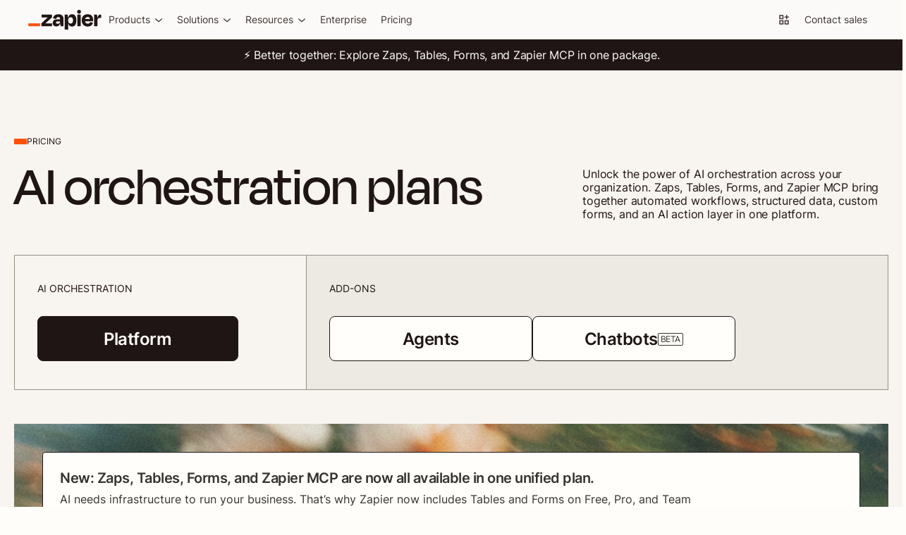

--- FILE ---
content_type: text/css; charset=utf-8
request_url: https://pagebuilder-3wgke5onh.vercel.zapier-deployment.com/_next/static/css/4a4e7fd4c70d6364.css
body_size: 9994
content:
.zapier-zinnia-icons__icon__8f1EW1A1{display:inline-block;height:inherit;width:inherit;color:var(--color,currentColor);fill:currentColor;width:max-content;height:max-content}.zapier-zinnia-icons__icon__8f1EW1A1[data-block=true]{display:block}.zapier-zinnia-icons__icon__8f1EW1A1[data-pointer-events=false]{pointer-events:none}.zapier-zinnia-icons__icon__8f1EW1A1[data-animate-fill=true]{transition-property:color;transition-timing-function:ease-in-out;transition-duration:.3s}[class*=" zapier-marketing-ui-"],[class^=zapier-marketing-ui-]{margin:0;padding:0;border:none;box-sizing:border-box;font-family:"Inter",var(--zapier-marketing-font-base,ui-sans-serif,sans-serif);font-size:16px;line-height:1;-webkit-font-smoothing:antialiased;-moz-osx-font-smoothing:grayscale}.zapier-marketing-ui-heading2XL-CBikMcT7{font-family:"Degular Display",var(--zapier-marketing-font-display,"Inter",var(--zapier-marketing-font-base,ui-sans-serif,sans-serif));font-weight:500;font-size:3rem;line-height:1;letter-spacing:1px}@media (min-width:640px){.zapier-marketing-ui-heading2XL-CBikMcT7{font-size:4rem}}@media (min-width:1024px){.zapier-marketing-ui-heading2XL-CBikMcT7{font-size:5rem}}.zapier-marketing-ui-headingXL-C9H-Rk4Q{font-family:"Degular Display",var(--zapier-marketing-font-display,"Inter",var(--zapier-marketing-font-base,ui-sans-serif,sans-serif));font-weight:500;font-size:2.5rem;line-height:1}@media (min-width:640px){.zapier-marketing-ui-headingXL-C9H-Rk4Q{font-size:3.5rem}}@media (min-width:1024px){.zapier-marketing-ui-headingXL-C9H-Rk4Q{font-size:4rem}}.zapier-marketing-ui-headingLG-jZ-BOKqG{font-family:"Degular Display",var(--zapier-marketing-font-display,"Inter",var(--zapier-marketing-font-base,ui-sans-serif,sans-serif));font-weight:500;font-size:2rem;line-height:1;letter-spacing:1.5px}@media (min-width:640px){.zapier-marketing-ui-headingLG-jZ-BOKqG{font-size:3rem}}@media (min-width:1024px){.zapier-marketing-ui-headingLG-jZ-BOKqG{font-size:3.5rem}}.zapier-marketing-ui-headingMD-zVmgT-CY{font-family:"Inter",var(--zapier-marketing-font-base,ui-sans-serif,sans-serif);font-weight:600;font-size:1.25rem;line-height:1.25;letter-spacing:-.025em}@media (min-width:640px){.zapier-marketing-ui-headingMD-zVmgT-CY{font-size:1.5rem}}@media (min-width:1024px){.zapier-marketing-ui-headingMD-zVmgT-CY{font-size:2rem}}.zapier-marketing-ui-headingSM-F5yglPyB{font-family:"Inter",var(--zapier-marketing-font-base,ui-sans-serif,sans-serif);font-weight:600;font-size:1.125rem;line-height:1.25;letter-spacing:-.025em}@media (min-width:640px){.zapier-marketing-ui-headingSM-F5yglPyB{font-size:1.25rem}}@media (min-width:1024px){.zapier-marketing-ui-headingSM-F5yglPyB{font-size:1.5rem}}.zapier-marketing-ui-headingXS-j1OSlsXm{font-family:"Inter",var(--zapier-marketing-font-base,ui-sans-serif,sans-serif);font-weight:600;font-size:1rem;line-height:1.25;letter-spacing:-.025em}@media (min-width:640px){.zapier-marketing-ui-headingXS-j1OSlsXm{font-size:1.125rem}}@media (min-width:1024px){.zapier-marketing-ui-headingXS-j1OSlsXm{font-size:1.25rem}}.zapier-marketing-ui-bodySM-xItt0jSf,.zapier-marketing-ui-bodyXS--rZ878DL{font-family:"Inter",var(--zapier-marketing-font-base,ui-sans-serif,sans-serif);font-weight:400;font-size:.75rem;line-height:1.5}@media (min-width:1024px){.zapier-marketing-ui-bodySM-xItt0jSf{font-size:.875rem}}.zapier-marketing-ui-body-isAafWVy{font-family:"Inter",var(--zapier-marketing-font-base,ui-sans-serif,sans-serif);font-weight:400;font-size:.875rem;line-height:1.5}@media (min-width:1024px){.zapier-marketing-ui-body-isAafWVy{font-size:1rem}}.zapier-marketing-ui-bodyLG-GndWp1lp{font-family:"Inter",var(--zapier-marketing-font-base,ui-sans-serif,sans-serif);font-weight:400;font-size:1rem;line-height:1.5}@media (min-width:1024px){.zapier-marketing-ui-bodyLG-GndWp1lp{font-size:1.125rem}}.zapier-marketing-ui-bodyXL-3TMqXBcw{font-family:"Inter",var(--zapier-marketing-font-base,ui-sans-serif,sans-serif);font-weight:400;font-size:1.125rem;line-height:1.25}@media (min-width:1024px){.zapier-marketing-ui-bodyXL-3TMqXBcw{font-size:1.25rem}}.zapier-marketing-ui-fontMedium-WVS1Rhdm{font-weight:500}.zapier-marketing-ui-fontSemibold-RL0Ny-YL{font-weight:600}.zapier-marketing-ui-textCenter-uv2ZMLds{text-align:center}.zapier-marketing-ui-uppercase-I5yF8CyJ{text-transform:uppercase}.zapier-marketing-ui-containerXS-XPAWyTO6{max-width:480px;margin-inline:auto}.zapier-marketing-ui-containerSM-bnrbN1AS{max-width:640px;margin-inline:auto}.zapier-marketing-ui-containerMD-jieh-L4v{max-width:768px;margin-inline:auto}.zapier-marketing-ui-containerLG--8m-T1s-{max-width:1024px;margin-inline:auto}.zapier-marketing-ui-containerXL-bJQqL2R5{max-width:1280px;margin-inline:auto}.zapier-marketing-ui-bgNeutral100-KdxIGCuw{background-color:#fffefb;color:#201515}.zapier-marketing-ui-bgNeutral200-UgqS-GCW{background-color:#f8f4f0;color:#201515}.zapier-marketing-ui-bgNeutral300-gF6KdCpb{background-color:#eceae3;color:#201515}.zapier-marketing-ui-bgNeutral400-Pxuuo77n{background-color:#dfdcd2;color:#201515}.zapier-marketing-ui-bgNeutral500-Nznsqjzw{background-color:#c5c0b1;color:#201515}.zapier-marketing-ui-bgNeutral600-jBarpYnM{background-color:#939084;color:#201515}.zapier-marketing-ui-bgNeutral700-KI8-YnIV{background-color:#605d52;color:#fffefb}.zapier-marketing-ui-bgNeutral800-iXduEXPr{background-color:#36342e;color:#fffefb}.zapier-marketing-ui-bgNeutral900-Omjv86KK{background-color:#201515;color:#fffefb}.zapier-marketing-ui-bgBrand-whZ7FHcT{background-color:#ff4f00;color:#fffefb}.zapier-marketing-ui-bgMoss-rXvTIN70{background-color:#32372c;color:#fffefb}.zapier-marketing-ui-bgPlum-HjurIPjf{background-color:#381933;color:#fffefb}.zapier-marketing-ui-image-C3m6SaNW{display:block;max-width:100%}.zapier-marketing-ui-pretty-FrmgQ1VZ{text-wrap:pretty}.zapier-marketing-ui-balance-z5BCEB-U{text-wrap:balance}.zapier-marketing-ui-roundedSM-5zNIkbJr{border-radius:5%}.zapier-marketing-ui-roundedMD-coakauI5{border-radius:15%}.zapier-marketing-ui-roundedLG-w-UEoyn0{border-radius:25%}.zapier-marketing-ui-roundedFull-D5kddCVf{border-radius:35%}.zapier-marketing-ui-button-18BedXz4{height:44px;display:inline-flex;justify-content:center;align-items:center;gap:6px;padding:8px 16px;font-family:"Inter",var(--zapier-marketing-font-base,ui-sans-serif,sans-serif);font-size:14px;font-weight:600;line-height:1;text-decoration:none;text-align:center;color:var(--button-fg,#fffefb);background-color:var(--button-bg,#201515);border:1px solid var(--button-border,var(--button-bg,#201515));border-radius:4px;cursor:pointer;transition:all .25s}.zapier-marketing-ui-button-18BedXz4:active,.zapier-marketing-ui-button-18BedXz4:hover{color:var(--button-fg-hover,var(--button-fg,#fffefb));background-color:var(--button-bg-hover,var(--button-bg,#36342e));border-color:var(--button-border-hover,var(--button-bg-hover,var(--button-bg,#36342e)))}.zapier-marketing-ui-button-18BedXz4:focus-visible{outline:2px solid var(--button-border,#201515);outline-offset:2px}.zapier-marketing-ui-button-18BedXz4:disabled{color:var(--button-fg-disabled,#939084);background-color:var(--button-bg-disabled,#eceae3);border-color:var(--button-border-disabled,var(--button-bg-disabled,#eceae3));cursor:not-allowed;opacity:.75}.zapier-marketing-ui-button-18BedXz4.zapier-marketing-ui-dark-T7dl8VOJ{--button-fg:#201515;--button-fg-hover:#201515;--button-fg-disabled:#36342e;--button-bg:#fffefb;--button-bg-hover:#eceae3;--button-bg-disabled:#939084}.zapier-marketing-ui-button-18BedXz4.zapier-marketing-ui-secondary-j-3rjz0y{--button-fg:#201515;--button-fg-hover:#36342e;--button-fg-disabled:#939084;--button-bg:transparent;--button-bg-disabled:transparent;--button-border:#201515;--button-border-hover:#c5c0b1;--button-border-disabled:#eceae3}.zapier-marketing-ui-button-18BedXz4.zapier-marketing-ui-secondary-j-3rjz0y.zapier-marketing-ui-dark-T7dl8VOJ{--button-fg:#fffefb;--button-fg-hover:#eceae3;--button-fg-disabled:#939084;--button-bg-hover:transparent;--button-border:#fffefb;--button-border-disabled:#939084}.zapier-marketing-ui-button-18BedXz4.zapier-marketing-ui-brand-NLNcGpbI:not(:disabled){--button-bg:#ff4f00;--button-bg-hover:#d24304}.zapier-marketing-ui-button-18BedXz4.zapier-marketing-ui-brand-NLNcGpbI:not(:disabled).zapier-marketing-ui-dark-T7dl8VOJ{--button-fg:#fffefb;--button-fg-hover:#fffefb}.zapier-marketing-ui-button-18BedXz4.zapier-marketing-ui-subtle-qwuszJf0{--button-fg:#201515;--button-fg-hover:#36342e;--button-fg-disabled:#939084;--button-bg:transparent;--button-bg-disabled:transparent;justify-content:flex-start}.zapier-marketing-ui-button-18BedXz4.zapier-marketing-ui-subtle-qwuszJf0.zapier-marketing-ui-dark-T7dl8VOJ{--button-fg:#fffefb;--button-fg-hover:#eceae3;--button-bg-hover:transparent}.zapier-marketing-ui-button-18BedXz4.zapier-marketing-ui-subtle-qwuszJf0,.zapier-marketing-ui-button-18BedXz4.zapier-marketing-ui-subtle-qwuszJf0.zapier-marketing-ui-small-zfmcPBtS{padding-inline:0}.zapier-marketing-ui-button-18BedXz4.zapier-marketing-ui-small-zfmcPBtS{height:36px;padding:6px 12px;gap:4px;font-size:14px}.zapier-marketing-ui-button-18BedXz4.zapier-marketing-ui-fullWidth-AHpSlrsU{display:flex;width:100%}@media (min-width:1024px){.zapier-marketing-ui-button-18BedXz4{height:48px;padding:12px 24px;font-size:18px}.zapier-marketing-ui-button-18BedXz4.zapier-marketing-ui-small-zfmcPBtS{height:40px;padding:8px 16px;font-size:16px}}.zapier-marketing-ui-arrow-rLmowRw3{display:flex;flex-shrink:0;transition:transform .25s}.zapier-marketing-ui-button-18BedXz4:not(:disabled):hover .zapier-marketing-ui-arrow-rLmowRw3{transform:translateX(4px)}.zapier-marketing-ui-cta-sWvT-f-F{width:100%;padding:64px 20px;text-align:center}@media (min-width:640px){.zapier-marketing-ui-cta-sWvT-f-F{padding-block:80px}}@media (min-width:1024px){.zapier-marketing-ui-cta-sWvT-f-F{padding-block:96px}}.zapier-marketing-ui-subheading-Cae-agPp{margin-top:16px}@media (min-width:1024px){.zapier-marketing-ui-subheading-Cae-agPp{margin-top:24px}}.zapier-marketing-ui-buttons-Fu851CaB{margin-top:32px;display:flex;justify-content:center;align-items:center;gap:16px}@media (min-width:1024px){.zapier-marketing-ui-buttons-Fu851CaB{margin-top:40px}}.zapier-marketing-ui-faq-ZfYJnsd8{width:100%;padding:48px 20px}@media (min-width:640px){.zapier-marketing-ui-faq-ZfYJnsd8{padding-block:64px}}@media (min-width:1024px){.zapier-marketing-ui-faq-ZfYJnsd8{padding-block:80px}}.zapier-marketing-ui-heading-2thB5hRP{margin-bottom:32px;text-align:center}@media (min-width:1024px){.zapier-marketing-ui-heading-2thB5hRP{margin-bottom:48px}}.zapier-marketing-ui-faqs-cvWijg8J{background-color:#f8f4f0;border-radius:16px;display:flex;flex-direction:column}.zapier-marketing-ui-item-ULCt-qTN{border-bottom:1px solid #eceae3}.zapier-marketing-ui-item-ULCt-qTN:last-child{border-bottom:none}.zapier-marketing-ui-item-ULCt-qTN .zapier-marketing-ui-plusIcon-ECPCatFP{display:block}.zapier-marketing-ui-item-ULCt-qTN .zapier-marketing-ui-minusIcon-5P-ilw92{display:none}.zapier-marketing-ui-item-ULCt-qTN[open] .zapier-marketing-ui-minusIcon-5P-ilw92{display:block}.zapier-marketing-ui-item-ULCt-qTN[open] .zapier-marketing-ui-plusIcon-ECPCatFP{display:none}.zapier-marketing-ui-question-2sBLV73q{list-style:none;display:flex;align-items:center;gap:8px;justify-content:space-between;cursor:pointer;padding:16px}@media (min-width:1024px){.zapier-marketing-ui-question-2sBLV73q{padding:24px}}.zapier-marketing-ui-answer-obf--Zyk{max-width:896px;padding:0 16px 16px}@media (min-width:640px){.zapier-marketing-ui-answer-obf--Zyk{padding:0 24px 24px}}.zapier-marketing-ui-link-UV1cLL1S{margin-top:8px}.zapier-marketing-ui-hero--QxBHJyt{padding:48px 20px}@media (min-width:640px){.zapier-marketing-ui-hero--QxBHJyt{padding-block:64px}}.zapier-marketing-ui-hero--QxBHJyt.zapier-marketing-ui-centered-089XS5Jf{text-align:center;padding-block:64px}@media (min-width:640px){.zapier-marketing-ui-hero--QxBHJyt.zapier-marketing-ui-centered-089XS5Jf{padding-block:80px}}@media (min-width:1024px){.zapier-marketing-ui-hero--QxBHJyt.zapier-marketing-ui-centered-089XS5Jf{padding-block:96px}}.zapier-marketing-ui-inner-Gw0YUNIr{display:grid;grid-template-columns:1fr;gap:32px}@media (min-width:1024px){.zapier-marketing-ui-inner-Gw0YUNIr{gap:64px}.zapier-marketing-ui-hero--QxBHJyt:not(.zapier-marketing-ui-centered-089XS5Jf) .zapier-marketing-ui-inner-Gw0YUNIr{grid-template-columns:1fr 1fr;align-items:center}}.zapier-marketing-ui-eyebrow-QR27Qc25{display:flex;align-items:center;margin-bottom:16px}.zapier-marketing-ui-hero--QxBHJyt.zapier-marketing-ui-centered-089XS5Jf .zapier-marketing-ui-eyebrow-QR27Qc25{justify-content:center}@media (min-width:1024px){.zapier-marketing-ui-eyebrow-QR27Qc25{margin-bottom:24px}}.zapier-marketing-ui-icon-lnT-OGTo{margin-right:2px}@media (min-width:1024px){.zapier-marketing-ui-icon-lnT-OGTo{font-size:4px}}.zapier-marketing-ui-badge-ioc1fBpb{padding:4px;margin-left:6px;font-weight:500;font-size:12px;border:1px solid;border-radius:4px}@media (min-width:1024px){.zapier-marketing-ui-badge-ioc1fBpb{margin-left:8px;font-size:14px}}.zapier-marketing-ui-subheading-P6DRuN46{margin-top:16px}@media (min-width:1024px){.zapier-marketing-ui-subheading-P6DRuN46{margin-top:24px}}.zapier-marketing-ui-buttons-PjBI3wRR{display:flex;flex-wrap:wrap;gap:16px;margin-top:24px}.zapier-marketing-ui-hero--QxBHJyt.zapier-marketing-ui-centered-089XS5Jf .zapier-marketing-ui-buttons-PjBI3wRR{justify-content:center}@media (min-width:1024px){.zapier-marketing-ui-buttons-PjBI3wRR{margin-top:40px}}.zapier-marketing-ui-container-DbVrP88J{max-width:min(100vw - 40px,1280px);display:flex;flex-direction:column;align-items:flex-start;position:relative;overflow-x:hidden;padding-block:1rem}.zapier-marketing-ui-container-DbVrP88J:after,.zapier-marketing-ui-container-DbVrP88J:before{content:"";position:absolute;top:0;bottom:0;width:50px;pointer-events:none;z-index:1}.zapier-marketing-ui-container-DbVrP88J:before{left:0;background:linear-gradient(90deg,#fffefb,transparent)}.zapier-marketing-ui-container-DbVrP88J:after{right:0;background:linear-gradient(270deg,#fffefb,transparent)}.zapier-marketing-ui-track-wlme-GwL{--gap:32px;--start:0;--end:calc(-50% - (var(--gap) / 2));flex-shrink:0;display:flex;align-items:center;gap:var(--gap);animation:zapier-marketing-ui-scroll-QelT6UBL var(--duration,30s) linear infinite}.zapier-marketing-ui-track-wlme-GwL[data-reversed=true]{--end:0;--start:calc(-50% - (var(--gap) / 2))}@media (prefers-reduced-motion:reduce){.zapier-marketing-ui-track-wlme-GwL{animation-duration:120s;animation-play-state:paused}}@media (min-width:640px){.zapier-marketing-ui-track-wlme-GwL{--gap:56px}}@media (min-width:1024px){.zapier-marketing-ui-track-wlme-GwL{--gap:80px}}.zapier-marketing-ui-item-jf-0Mkqz{flex-shrink:0}@keyframes zapier-marketing-ui-scroll-QelT6UBL{0%{transform:translate3d(var(--start),0,0)}to{transform:translate3d(var(--end),0,0)}}.zapier-marketing-ui-logoBar-Hej-oszH{width:100%;padding-inline:20px}@media (min-width:640px){.zapier-marketing-ui-logoBar-Hej-oszH{padding-inline:120px}}.zapier-marketing-ui-content-x7P6vNQB{max-width:min(100vw - 40px,1280px);margin:0 auto;overflow-x:clip;display:flex;flex-direction:column;padding-block:56px}.zapier-marketing-ui-eyebrow-djp4fXMJ{width:-moz-fit-content;width:fit-content;color:#939084;font-family:"Inter",var(--zapier-marketing-font-base,ui-sans-serif,sans-serif);background-color:#fffefb;padding:0 24px;margin-bottom:24px;align-self:center;position:relative;z-index:2;text-transform:uppercase;letter-spacing:.05em}@media (min-width:640px){.zapier-marketing-ui-eyebrow-djp4fXMJ{font-size:14px}}.zapier-marketing-ui-logoImage-SeG13zQI{width:calc(var(--width, 120px) * .75);height:auto;object-fit:contain}@media (min-width:640px){.zapier-marketing-ui-logoImage-SeG13zQI{width:calc(var(--width, 120px) * .85)}}@media (min-width:1024px){.zapier-marketing-ui-logoImage-SeG13zQI{width:var(--width,120px)}}[data-is-full-width=true]{width:100%}.zapier-marketing-ui-pullQuote-LjCAhcmi{box-sizing:border-box;padding-block:96px;padding-inline:82px}@media (max-width:768px){.zapier-marketing-ui-pullQuote-LjCAhcmi{padding-block:64px;padding-inline:20px}}.zapier-marketing-ui-neutral300-p1HtZ00R{background-color:#eceae3;color:#201515}.zapier-marketing-ui-neutral800-uQ6vO1MX{background-color:#36342e;color:#fffefb}.zapier-marketing-ui-moss---SnYCX9{background-color:#32372c;color:#fffefb}.zapier-marketing-ui-container-AFpA60zN{display:grid;grid-template-rows:auto 1fr auto;gap:33px;max-inline-size:1276px;margin-inline:auto}@media (max-width:768px){.zapier-marketing-ui-container-AFpA60zN{gap:32px}}.zapier-marketing-ui-bottomBorder-YycwUTzo,.zapier-marketing-ui-topBorder-D-lZ-sRX{block-size:1px;background-color:currentColor;inline-size:100%}.zapier-marketing-ui-content-7L78ziRl{display:flex;align-items:flex-start;justify-content:space-between;gap:48px}@media (max-width:1024px){.zapier-marketing-ui-content-7L78ziRl{flex-direction:column;align-items:center;gap:36px}}.zapier-marketing-ui-textContent-54ifyaHi{display:flex;flex-direction:column;justify-content:space-between;gap:40px;flex:1 1}@media (min-width:1024px){.zapier-marketing-ui-textContent-54ifyaHi{min-block-size:100%}}@media (max-width:768px){.zapier-marketing-ui-textContent-54ifyaHi{gap:36px}}.zapier-marketing-ui-figure-urZ4dv-P{margin:0;display:contents}.zapier-marketing-ui-quote-viL6Dnoj{font-family:"GT Alpina",var(--zapier-marketing-font-display-serif,ui-serif,serif);font-weight:200;font-size:2.5rem;line-height:1.08;letter-spacing:-.04em;margin:0;max-inline-size:629px}@media (max-width:768px){.zapier-marketing-ui-quote-viL6Dnoj{font-size:2.25rem;letter-spacing:-.04em;max-inline-size:100%}}.zapier-marketing-ui-attribution-aCDcqJov{font-family:"Inter",var(--zapier-marketing-font-base,ui-sans-serif,sans-serif);font-weight:600;font-size:1.25rem;line-height:1.4;letter-spacing:-.025em;font-style:normal}@media (max-width:768px){.zapier-marketing-ui-attribution-aCDcqJov{font-size:1.125rem;font-weight:700;line-height:1.25;letter-spacing:-.005em}}.zapier-marketing-ui-cta-z8H4Y2E-{display:inline-flex;align-items:center;gap:5px;font-family:"Inter",var(--zapier-marketing-font-base,ui-sans-serif,sans-serif);font-weight:600;font-size:1.125rem;line-height:1.03;color:inherit;text-decoration:none;margin-block-start:auto}.zapier-marketing-ui-cta-z8H4Y2E-:focus-visible,.zapier-marketing-ui-cta-z8H4Y2E-:hover{text-decoration:underline}.zapier-marketing-ui-cta-z8H4Y2E-:focus-visible{outline:2px solid currentColor;outline-offset:4px;border-radius:2px}@media (max-width:1024px){.zapier-marketing-ui-cta-z8H4Y2E-{display:none}}.zapier-marketing-ui-decorativeImage-jmpBoMXH{flex:1 1}.zapier-marketing-ui-decorativeImage-jmpBoMXH img{object-fit:contain}@media (max-width:1024px){.zapier-marketing-ui-decorativeImage-jmpBoMXH{inline-size:100%;order:2}}.zapier-marketing-ui-river-Tf39X-S5{padding:32px 20px}@media (min-width:640px){.zapier-marketing-ui-river-Tf39X-S5{padding-block:48px}}.zapier-marketing-ui-inner-835IrCRe{display:grid;align-items:center;grid-template-columns:1fr;gap:24px}@media (min-width:640px){.zapier-marketing-ui-inner-835IrCRe{gap:32px}}@media (min-width:1024px){.zapier-marketing-ui-inner-835IrCRe{grid-template-columns:repeat(2,1fr);gap:96px}}.zapier-marketing-ui-content-9Kov72pc{max-width:480px}.zapier-marketing-ui-river-Tf39X-S5.zapier-marketing-ui-reversed-q3R1gjKW .zapier-marketing-ui-content-9Kov72pc{order:2}.zapier-marketing-ui-heading-dlmp3Wo-{margin-bottom:16px}@media (min-width:1024px){.zapier-marketing-ui-heading-dlmp3Wo-{margin-bottom:20px}}.zapier-marketing-ui-link-Q48B931k{margin-top:8px}@media (min-width:1024px){.zapier-marketing-ui-link-Q48B931k{margin-top:16px}}.zapier-marketing-ui-riverAccordion-5zt0xFj6{display:grid;padding:32px 20px;grid-template-columns:1fr;gap:16px;align-items:center}@media (min-width:1024px){.zapier-marketing-ui-riverAccordion-5zt0xFj6{gap:96px;grid-template-columns:repeat(2,1fr)}}.zapier-marketing-ui-items-7udVSs3-{order:1}@media (min-width:1024px){.zapier-marketing-ui-items-7udVSs3-{order:0}.zapier-marketing-ui-reversed-Hm-PlCqa .zapier-marketing-ui-items-7udVSs3-{order:1}}.zapier-marketing-ui-item-JxOsSFi4{padding:1.25rem 0;border-bottom:1px solid #eceae3;display:flex;flex-direction:column;width:100%}.zapier-marketing-ui-itemHeadingContainer-JcjNRKkp{width:100%;display:flex;align-items:center;justify-content:space-between;gap:48px;color:inherit;background:none;appearance:none}.zapier-marketing-ui-item-JxOsSFi4.zapier-marketing-ui-collapsed-H29XBEm- .zapier-marketing-ui-itemHeadingContainer-JcjNRKkp{cursor:pointer;color:#939084}.zapier-marketing-ui-itemHeading-mzqMdLe4{text-align:left;line-height:1.25}.zapier-marketing-ui-itemContentContainer-W-6EBp0c{min-height:0;text-align:left}.zapier-marketing-ui-itemContent--vlPAqty{margin-top:12px;margin-left:0;text-align:left;line-height:1.5;color:#36342e;display:grid;grid-template-rows:1fr;transition:grid-template-rows .6s cubic-bezier(.16,1,.3,1);overflow:clip}.zapier-marketing-ui-item-JxOsSFi4.zapier-marketing-ui-collapsed-H29XBEm- .zapier-marketing-ui-itemContent--vlPAqty{grid-template-rows:0fr;margin-top:0}@media (min-width:1024px){.zapier-marketing-ui-itemContent--vlPAqty{margin-top:16px}}.zapier-marketing-ui-itemLink-j0We88c5{margin-top:8px}@media (min-width:1024px){.zapier-marketing-ui-itemLink-j0We88c5{margin-top:12px}}.zapier-marketing-ui-mediaContainer-Y-EKWqsZ{position:relative;height:100%;display:grid;place-items:center}.zapier-marketing-ui-media-Ehwg5s-Z{max-width:100%;grid-column:1;grid-row:1;transition:all .75s cubic-bezier(.16,1,.3,1)}.zapier-marketing-ui-media-Ehwg5s-Z.zapier-marketing-ui-collapsed-H29XBEm-{opacity:0}.zapier-marketing-ui-section-USbmstWl{padding:64px 20px;text-align:center}@media (min-width:640px){.zapier-marketing-ui-section-USbmstWl{padding-block:80px}}@media (min-width:1024px){.zapier-marketing-ui-section-USbmstWl{padding-block:96px}}.zapier-marketing-ui-section-USbmstWl.zapier-marketing-ui-left-M5zaqMOU{text-align:left}.zapier-marketing-ui-eyebrow-RtZXR3Pu{margin-bottom:16px}@media (min-width:640px){.zapier-marketing-ui-eyebrow-RtZXR3Pu{margin-top:20px}}@media (min-width:1024px){.zapier-marketing-ui-eyebrow-RtZXR3Pu{margin-bottom:24px}}.zapier-marketing-ui-subheading-VIhC68i1{margin-top:16px}@media (min-width:640px){.zapier-marketing-ui-subheading-VIhC68i1{margin-top:20px}}@media (min-width:1024px){.zapier-marketing-ui-subheading-VIhC68i1{margin-top:24px}}.zapier-marketing-ui-left-M5zaqMOU .zapier-marketing-ui-eyebrow-RtZXR3Pu,.zapier-marketing-ui-left-M5zaqMOU .zapier-marketing-ui-heading-KLGgYaAq,.zapier-marketing-ui-left-M5zaqMOU .zapier-marketing-ui-subheading-VIhC68i1{margin-left:0}.zapier-marketing-ui-grid-KZlT2--D{display:grid;grid-template-columns:1fr;gap:24px}@media (min-width:1024px){.zapier-marketing-ui-grid-KZlT2--D[data-layout="2-column"]{grid-template-columns:repeat(2,1fr)}.zapier-marketing-ui-grid-KZlT2--D[data-layout="3-column"],.zapier-marketing-ui-grid-KZlT2--D[data-layout="3-column-lead-1"]{grid-template-columns:repeat(3,1fr)}.zapier-marketing-ui-grid-KZlT2--D[data-layout="3-column-lead-1"]>:first-child{grid-column:span 3}.zapier-marketing-ui-grid-KZlT2--D[data-layout="3-column-lead-2"]{grid-template-columns:repeat(6,1fr)}.zapier-marketing-ui-grid-KZlT2--D[data-layout="3-column-lead-2"]>*{grid-column:span 2}.zapier-marketing-ui-grid-KZlT2--D[data-layout="3-column-lead-2"]>:first-child,.zapier-marketing-ui-grid-KZlT2--D[data-layout="3-column-lead-2"]>:nth-child(2){grid-column:span 3}}.zapier-marketing-ui-buttons-FTjej6Bf{display:flex;justify-content:center;flex-wrap:wrap;gap:16px}.zapier-marketing-ui-left-M5zaqMOU .zapier-marketing-ui-buttons-FTjej6Bf{justify-content:flex-start}.zapier-marketing-ui-buttons-FTjej6Bf,.zapier-marketing-ui-grid-KZlT2--D{margin-top:32px}@media (min-width:1024px){.zapier-marketing-ui-buttons-FTjej6Bf,.zapier-marketing-ui-grid-KZlT2--D{margin-top:40px}}.zapier-marketing-ui-label-HkoemEKL{font-size:14px;font-weight:600;color:#201515;display:flex;gap:4px}.zapier-marketing-ui-root-N4e4qF75{display:flex;flex-direction:column;gap:8px;position:relative}.zapier-marketing-ui-trigger-xZVUGtec{height:44px;min-width:192px;padding:8px 12px;width:100%;display:flex;align-items:center;justify-content:space-between;gap:20px;text-align:left;color:#201515;background-color:#fffefb;border:1px solid #c5c0b1;border-radius:4px;appearance:none;outline:none;cursor:pointer;transition:all .25s}.zapier-marketing-ui-trigger-xZVUGtec[data-hovered]{color:#36342e;border-color:#939084}.zapier-marketing-ui-trigger-xZVUGtec[data-focused],.zapier-marketing-ui-trigger-xZVUGtec[data-pressed]{border-color:#201515;box-shadow:0 0 0 1px #201515}.zapier-marketing-ui-trigger-xZVUGtec[data-disabled]{color:#939084;background-color:#f8f4f0;cursor:not-allowed;opacity:.7}.zapier-marketing-ui-trigger-xZVUGtec[data-error=true]{border-color:#d12d37;box-shadow:0 0 0 1px #d12d37}@media (min-width:1024px){.zapier-marketing-ui-trigger-xZVUGtec{height:48px}}.zapier-marketing-ui-select-U4LyFSLo[data-open=true] .zapier-marketing-ui-icon-RH27Wv2Y{transform:rotate(180deg)}.zapier-marketing-ui-value-SbYVDfs4[data-placeholder]{color:#939084}.zapier-marketing-ui-popover-A8fB0DLl{width:var(--trigger-width);margin-top:4px;background-color:#fffefb;border:1px solid #c5c0b1;border-radius:4px;box-shadow:0 8px 24px rgba(32,21,21,.12);overflow:hidden}.zapier-marketing-ui-listbox-sh7471jN{max-height:184px;padding:4px;display:flex;flex-direction:column;overflow-y:auto;scrollbar-width:thin;scrollbar-color:#c5c0b1 #fffefb}.zapier-marketing-ui-listbox-sh7471jN::-webkit-scrollbar{width:8px}.zapier-marketing-ui-listbox-sh7471jN::-webkit-scrollbar-track{background:#fffefb}.zapier-marketing-ui-listbox-sh7471jN::-webkit-scrollbar-thumb{background-color:#c5c0b1;border-radius:4px}.zapier-marketing-ui-option-Ad-4RsaA{font-family:"Inter",var(--zapier-marketing-font-base,ui-sans-serif,sans-serif);padding:8px 12px;cursor:pointer;line-height:1.5;background:none;border:none;text-align:left;color:#36342e;border-radius:4px;transition:background .15s,color .15s}.zapier-marketing-ui-option-Ad-4RsaA[data-focused],.zapier-marketing-ui-option-Ad-4RsaA[data-pressed]{background-color:#f8f4f0;color:#201515}.zapier-marketing-ui-option-Ad-4RsaA[data-selected]{background-color:#201515;color:#fffefb;font-weight:500}.zapier-marketing-ui-option-Ad-4RsaA:focus-visible{outline:2px solid #201515;outline-offset:-2px}.zapier-marketing-ui-error-yikGODPI{color:#d12d37;font-size:14px}.zapier-marketing-ui-icon-RH27Wv2Y{transform:rotate(0deg);transition:transform .2s ease}@media (prefers-reduced-motion:reduce){.zapier-marketing-ui-icon-RH27Wv2Y{transition:none}}.zapier-marketing-ui-tabsContainer-LLjH7GQ9{width:100%}.zapier-marketing-ui-mobileSelect-sHCSdV8-{display:none;width:100%}@media (max-width:768px){.zapier-marketing-ui-mobileSelect-sHCSdV8-{display:block}}.zapier-marketing-ui-tabs-z-Cungk4{--tab-underline-color:#381933;display:flex;flex-wrap:wrap;gap:0;position:relative;align-items:stretch}@media (max-width:768px){.zapier-marketing-ui-tabs-z-Cungk4{flex-direction:column;width:100%}.zapier-marketing-ui-tabs-z-Cungk4.zapier-marketing-ui-hasDropdown-Y3B8LmQs{display:none}}.zapier-marketing-ui-tabs-z-Cungk4.zapier-marketing-ui-dark-mxjMd2qk{--tab-underline-color:#ff4f00}.zapier-marketing-ui-tab-LYqhc9lS{flex:0 0 auto;background:none;border:none;color:inherit;cursor:pointer;font-family:"Inter",var(--zapier-marketing-font-base,ui-sans-serif,sans-serif);font-size:1.25rem;font-weight:400;line-height:1.25;padding:1rem;position:relative;text-align:left;transition:background-color .2s ease,color .2s ease}.zapier-marketing-ui-tab-LYqhc9lS:focus-visible,.zapier-marketing-ui-tab-LYqhc9lS:hover{background-color:#f1e7ef;color:#201515}.zapier-marketing-ui-tab-LYqhc9lS:focus-visible{outline:2px solid currentColor;outline-offset:-2px}.zapier-marketing-ui-tab-LYqhc9lS.zapier-marketing-ui-active-LGOzgB-F{background-color:#f1e7ef;color:#201515}@media (min-width:769px){.zapier-marketing-ui-tab-LYqhc9lS.zapier-marketing-ui-active-LGOzgB-F{border-bottom-color:transparent}}@media (max-width:768px){.zapier-marketing-ui-tab-LYqhc9lS.zapier-marketing-ui-active-LGOzgB-F{border-bottom-color:var(--tab-underline-color,#381933)}.zapier-marketing-ui-tab-LYqhc9lS{text-align:left}}.zapier-marketing-ui-underline-02jYDOef{position:absolute;top:var(--underline-top);left:var(--underline-left);width:var(--underline-width);height:2px;background-color:var(--tab-underline-color,#381933);pointer-events:none;opacity:0}@media (max-width:768px){.zapier-marketing-ui-underline-02jYDOef{display:none}}.zapier-marketing-ui-underline-02jYDOef.zapier-marketing-ui-animated-jSNQL3in{opacity:1;transition:left .3s ease-in-out,width .3s ease-in-out,top .3s ease-in-out}.zapier-marketing-ui-tabbedContent-VFY7vZCm{display:grid;grid-template-rows:auto 1fr;width:100%}.zapier-marketing-ui-tabContentWrapper-DUQMIZoq{position:relative;overflow:hidden}.zapier-marketing-ui-tabContentWrapper-DUQMIZoq[data-transition=carousel]{display:flex;gap:24px}.zapier-marketing-ui-tabContentWrapper-DUQMIZoq[data-transition=fade],.zapier-marketing-ui-tabContentWrapper-DUQMIZoq[data-transition=none]{display:grid;grid-template-columns:1fr;grid-template-rows:1fr}.zapier-marketing-ui-tabs-k7nEFIPO{justify-content:flex-start;border-bottom:2px solid var(--tab-border-color,#eceae3)}.zapier-marketing-ui-tabContent-x-1GvgTX{display:flex;flex-direction:column;gap:32px;flex:1 0 100%;min-width:100%;pointer-events:none}@media (min-width:1024px){.zapier-marketing-ui-tabContent-x-1GvgTX{gap:48px}}.zapier-marketing-ui-tabContent-x-1GvgTX[data-transition=carousel]{opacity:0;transition:transform 1s cubic-bezier(.4,0,.2,1),opacity 1s cubic-bezier(.4,0,.2,1)}@media (prefers-reduced-motion:reduce){.zapier-marketing-ui-tabContent-x-1GvgTX[data-transition=carousel]{transition:transform .3s ease-in-out,opacity .3s ease-in-out}}.zapier-marketing-ui-tabContent-x-1GvgTX[data-transition=fade]{opacity:0;grid-column:1;grid-row:1;transition:opacity 1s cubic-bezier(0,0,.01,1)}@media (prefers-reduced-motion:reduce){.zapier-marketing-ui-tabContent-x-1GvgTX[data-transition=fade]{transition:opacity .3s ease-in-out}}.zapier-marketing-ui-tabContent-x-1GvgTX[data-transition=none]{opacity:0;grid-column:1;grid-row:1;transition:none}.zapier-marketing-ui-tabContent-x-1GvgTX[data-active=true]{opacity:1;pointer-events:auto;z-index:1}.zapier-marketing-ui-testimonialCard-3Q8l4aZ3{background-color:#fffefb;border-radius:3px;color:#201515;padding:32px;text-align:left;display:flex;flex-direction:column}.zapier-marketing-ui-logo-VkxmxxeO{margin-bottom:32px;height:24px;width:-moz-fit-content;width:fit-content;object-fit:contain}.zapier-marketing-ui-content-LRAHGIqt{display:flex;flex-direction:column;gap:14px}.zapier-marketing-ui-quote-u3O2u51q:after,.zapier-marketing-ui-quote-u3O2u51q:before{content:'"'}.zapier-marketing-ui-tag-Q9s-i1b9{background-color:#eceae3;border-radius:2px;padding-inline:4px;display:inline-flex;font-weight:500;width:-moz-fit-content;width:fit-content}strong{font-weight:600}.zapier-marketing-ui-column-aneasz8O{display:flex;flex-direction:column;gap:24px}.zapier-marketing-ui-root-n4O5ZJ27{border-radius:10px;padding:10px;width:80px;height:80px;display:flex;align-items:center;justify-content:center;box-shadow:0 5px 10px 0 rgba(0,0,0,.1)}.zapier-marketing-ui-icon-qOSj9KlK{width:60px;object-fit:contain}.zapier-marketing-ui-card-LzN-3SCW{overflow:clip;text-align:left;background-color:#fffefb;display:flex;flex-direction:column;position:relative}.zapier-marketing-ui-card-LzN-3SCW[data-variant=stroke]{border:1px solid #eceae3}.zapier-marketing-ui-dark-qNIKd5yw{background-color:#fffefb1a}.zapier-marketing-ui-dark-qNIKd5yw .zapier-marketing-ui-body-v78vBqhn,.zapier-marketing-ui-dark-qNIKd5yw .zapier-marketing-ui-heading-CDw8ZLUB{color:#fffefb}.zapier-marketing-ui-bodyContainer--Y4HwgsL{display:flex;flex-direction:column;flex:1 1}.zapier-marketing-ui-bodyContainer--Y4HwgsL a{text-decoration:none;color:inherit}.zapier-marketing-ui-content-vMtHgDI2{padding:32px;display:flex;flex-direction:column;flex:1 1}.zapier-marketing-ui-content-vMtHgDI2:has(.zapier-marketing-ui-link-bnCWfBtw){padding-bottom:16px}@media (min-width:640px){.zapier-marketing-ui-content-vMtHgDI2{padding:32px}.zapier-marketing-ui-content-vMtHgDI2:has(.zapier-marketing-ui-link-bnCWfBtw){padding-bottom:16px}}.zapier-marketing-ui-image-o-3qcIRZ{max-height:250px;width:100%;object-fit:cover}.zapier-marketing-ui-appIconContainer-l0XcWqqz{display:flex;gap:8px;align-items:center;margin-bottom:24px}.zapier-marketing-ui-appIcon-Mvf44-XV{width:20px;height:20px;object-fit:cover;object-position:center}.zapier-marketing-ui-icon-BO-GZ-ro{width:20px;margin-bottom:12px}@media (min-width:640px){.zapier-marketing-ui-icon-BO-GZ-ro{width:24px;margin-bottom:16px}}.zapier-marketing-ui-heading-CDw8ZLUB a{text-decoration:none;color:#201515}.zapier-marketing-ui-body-v78vBqhn{color:#36342e;text-align:left;margin:16px 0 0}@media (max-width:640px){.zapier-marketing-ui-body-v78vBqhn{font-size:.875rem;margin-top:12px}}.zapier-marketing-ui-link-bnCWfBtw{margin-top:24px}.zapier-marketing-ui-linkText-VEiWvB4F:before{content:"";position:absolute;inset:0}.zapier-marketing-ui-carousel-cXGTrlB6{position:relative;padding-right:28px;width:min(608px,100%);margin-left:auto}@media (min-width:1024px){.zapier-marketing-ui-carousel-cXGTrlB6{padding-right:36px}}.zapier-marketing-ui-viewport-uQsnUIxi{position:relative;width:100%;overflow:hidden;aspect-ratio:1/1;height:var(--carousel-height,auto);min-height:240px}.zapier-marketing-ui-slide-QPxhP0hs{position:absolute;inset:0;width:100%;height:100%;transition:opacity .22s ease;will-change:opacity;opacity:0}.zapier-marketing-ui-slide-QPxhP0hs>*{width:100%;height:100%}.zapier-marketing-ui-slide-QPxhP0hs img,.zapier-marketing-ui-slide-QPxhP0hs video{width:100%;height:100%;object-fit:cover;display:block}.zapier-marketing-ui-slideActive-gI9jS-su{opacity:1;z-index:2}.zapier-marketing-ui-slideInactive-6T2PZp42{opacity:0;pointer-events:none;z-index:1}@media (prefers-reduced-motion:reduce){.zapier-marketing-ui-slide-QPxhP0hs{transition:none}}.zapier-marketing-ui-indicators-0QMc9sDJ{position:absolute;top:50%;right:0;transform:translateY(-50%);display:flex;flex-direction:column;gap:12px}.zapier-marketing-ui-dot-9O4IsRIA{width:8px;height:8px;border-radius:999px;border:0;padding:0;cursor:pointer;background:transparent;display:grid;place-items:center}.zapier-marketing-ui-dotInner-Tr5OSUMP{width:100%;height:100%;border-radius:999px;background-color:#dfdcd2}.zapier-marketing-ui-dotActive-qX0UJNjO .zapier-marketing-ui-dotInner-Tr5OSUMP{background-color:#605d52}@media (max-width:767px){.zapier-marketing-ui-carousel-cXGTrlB6{padding-right:44px}.zapier-marketing-ui-dot-9O4IsRIA{width:44px;height:44px}.zapier-marketing-ui-dotInner-Tr5OSUMP{width:8px;height:8px}}.zapier-marketing-ui-dot-9O4IsRIA:focus-visible{outline:2px solid #ff4f00;outline-offset:4px}@media (min-width:1024px){.zapier-marketing-ui-dot-9O4IsRIA{width:10px;height:10px}}.zapier-marketing-ui-checkbox-D0D4SIfS{display:grid;grid-template-columns:18px auto;align-items:flex-start;row-gap:12px}.zapier-marketing-ui-input--039s6xm{width:18px;height:18px;display:grid;place-content:center;border:1px solid #939084;border-radius:2px;cursor:pointer;appearance:none;transition:border-color .15s,background-color .15s}.zapier-marketing-ui-input--039s6xm:before{content:"";width:18px;height:18px;background-color:#fffefb;visibility:hidden;clip-path:path("M13.8824 5.11496L7.68743 11.3175L4.36493 7.99496L3.30743 9.05246L7.68743 13.4325L14.9474 6.17996L13.8824 5.11496Z")}.zapier-marketing-ui-input--039s6xm:checked{border-color:#201515;background-color:#201515}.zapier-marketing-ui-input--039s6xm:checked:disabled{border-color:#c5c0b1;background-color:#c5c0b1}.zapier-marketing-ui-input--039s6xm:checked:before{visibility:visible}.zapier-marketing-ui-input--039s6xm:focus-visible{outline:1.5px solid #201515;outline-offset:2px}.zapier-marketing-ui-input--039s6xm:disabled{border-color:#c5c0b1;cursor:not-allowed}.zapier-marketing-ui-input--039s6xm:disabled:not(:checked):before{background-color:#c5c0b1}.zapier-marketing-ui-input--039s6xm[aria-invalid=true]{border-color:#d12d37}.zapier-marketing-ui-input--039s6xm[aria-invalid=true]:checked{background-color:#d12d37}.zapier-marketing-ui-label-JBaRmpwQ{padding-left:8px;font-size:14px;line-height:18px;font-weight:500;cursor:pointer}.zapier-marketing-ui-input--039s6xm:disabled+.zapier-marketing-ui-label-JBaRmpwQ{color:#939084;cursor:not-allowed}.zapier-marketing-ui-input--039s6xm[aria-invalid=true]+.zapier-marketing-ui-label-JBaRmpwQ{color:#d12d37}.zapier-marketing-ui-error-dRORZkfu{grid-column:1/-1;font-size:14px;color:#d12d37}.zapier-marketing-ui-fieldset-6ydhslEk>*+*{margin-top:12px}.zapier-marketing-ui-error-fsa-1Bjq{display:flex;font-size:14px;color:#d12d37}.zapier-marketing-ui-root-w1jAupkp{display:flex;flex-direction:column;align-items:center;gap:16px}@media (min-width:768px){.zapier-marketing-ui-root-w1jAupkp{gap:32px}}.zapier-marketing-ui-form-1rDQ0Ifa{width:100%;max-width:800px;padding:16px;background-color:#fffefb;border:1px solid #c5c0b1;border-radius:6px}.zapier-marketing-ui-form-1rDQ0Ifa:focus-within{border-color:#201515}.zapier-marketing-ui-textarea-WPjmn2Jj{width:100%;height:96px;font-family:"Inter",var(--zapier-marketing-font-base,ui-sans-serif,sans-serif);font-size:16px;line-height:1.5;color:#201515;background-color:#fffefb;resize:none;outline:none}.zapier-marketing-ui-textarea-WPjmn2Jj::placeholder{color:#939084}@media (min-width:768px){.zapier-marketing-ui-textarea-WPjmn2Jj{height:72px}}.zapier-marketing-ui-submit-ALsFrsal{display:flex;margin-top:16px}@media (min-width:768px){.zapier-marketing-ui-submit-ALsFrsal{justify-content:flex-end}}.zapier-marketing-ui-suggestions-b81bUuv9{width:100%;max-width:1024px;display:flex;flex-direction:column;align-items:flex-start;gap:8px}@media (min-width:768px){.zapier-marketing-ui-suggestions-b81bUuv9{flex-direction:row;flex-wrap:wrap;justify-content:center;gap:12px}}.zapier-marketing-ui-suggestion-aihvhCTr{height:32px;padding-inline:12px;flex-shrink:0;display:flex;align-items:center;gap:4px;font-size:12px;color:#36342e;background-color:#fffefb;border:1px solid #c5c0b1;border-radius:20px;cursor:pointer;transition:all .25s}.zapier-marketing-ui-suggestion-aihvhCTr:hover{color:#201515;border-color:#201515}.zapier-marketing-ui-suggestion-aihvhCTr:hover svg{rotate:-180deg;translate:0 1px}.zapier-marketing-ui-suggestion-aihvhCTr [data-name=arrowRefresh]{transition:all .25s ease-in-out}@media (min-width:768px){.zapier-marketing-ui-suggestion-aihvhCTr{height:40px;padding-inline:16px;gap:6px;font-size:14px}}.zapier-marketing-ui-root-BFyHKDTs{display:flex;flex-direction:column;gap:8px}.zapier-marketing-ui-inputWrapper-s4CthKxK{display:flex;align-items:center;position:relative}.zapier-marketing-ui-input-gEsvBA3C{width:100%;height:44px;padding:6px;color:#36342e;background-color:#fffefb;border:1px solid #c5c0b1;border-radius:4px;cursor:pointer;transition:all .25s}.zapier-marketing-ui-input-gEsvBA3C:hover:not(:disabled){border-color:#939084}.zapier-marketing-ui-input-gEsvBA3C:focus{border-color:#201515;box-shadow:0 0 0 .5px #201515;outline:none}.zapier-marketing-ui-input-gEsvBA3C:disabled{color:#939084;background-color:#f8f4f0;cursor:not-allowed;opacity:.7}.zapier-marketing-ui-input-gEsvBA3C[aria-invalid=true]{border-color:#d12d37;box-shadow:0 0 0 1px #d12d37}.zapier-marketing-ui-input-gEsvBA3C::file-selector-button{height:100%;padding:4px 12px;margin-right:8px;font-size:14px;font-weight:600;color:#201515;background-color:#f8f4f0;border:1px solid #eceae3;border-radius:3px;transition:all .25s}.zapier-marketing-ui-input-gEsvBA3C:disabled::file-selector-button,.zapier-marketing-ui-input-gEsvBA3C:focus::file-selector-button,.zapier-marketing-ui-input-gEsvBA3C:hover::file-selector-button{background-color:#eceae3;border-color:#c5c0b1}@media (min-width:1024px){.zapier-marketing-ui-input-gEsvBA3C{height:48px}}.zapier-marketing-ui-spinner-piWdwEDh{width:20px;height:20px;display:flex;align-items:center;justify-content:center;position:absolute;right:8px;background-color:#f8f4f0;box-shadow:-16px 0 8px #f8f4f0}.zapier-marketing-ui-spinner-piWdwEDh:after{content:"";width:16px;height:16px;border:2px solid #c5c0b1;border-top-color:#36342e;border-radius:50%;animation:zapier-marketing-ui-spin-Yv619Bij 1.5s linear infinite;pointer-events:none}.zapier-marketing-ui-error-lHvHW1s6{color:#d12d37;font-size:14px}@keyframes zapier-marketing-ui-spin-Yv619Bij{to{transform:rotate(1turn)}}.zapier-marketing-ui-filter-fecq86Fd{width:100%;padding:8px 16px;display:flex;align-items:center;justify-content:flex-start;gap:4px;font-family:"Inter",var(--zapier-marketing-font-base,ui-sans-serif,sans-serif);font-size:14px;text-align:left;color:#201515;background:none;border:none;border-radius:4px;cursor:pointer;transition:all .25s}.zapier-marketing-ui-filter-fecq86Fd:hover,.zapier-marketing-ui-filter-fecq86Fd[aria-pressed=true]{background-color:#f8f4f0}.zapier-marketing-ui-filter-fecq86Fd:focus-visible{outline:2px solid #201515;outline-offset:2px}.zapier-marketing-ui-check-5PsLmUM7{display:none}.zapier-marketing-ui-filter-fecq86Fd[aria-pressed=true] .zapier-marketing-ui-check-5PsLmUM7{display:block}.zapier-marketing-ui-eyebrow-aEGJ82Za{font-family:"Inter",var(--zapier-marketing-font-base,ui-sans-serif,sans-serif);font-size:.75rem;text-transform:uppercase;letter-spacing:.1em;font-weight:500;color:#36342e}.zapier-marketing-ui-filterList-cL57Lcqg{list-style:none;display:flex;flex-direction:column;gap:4px;margin:16px 0 48px}.zapier-marketing-ui-container-itXJpSe7{display:flex;flex-direction:column;gap:8px}.zapier-marketing-ui-input-505b7it9{width:100%;min-height:44px;padding:8px 12px;background-color:#fffefb;border:1px solid #c5c0b1;border-radius:4px;transition:all .25s}.zapier-marketing-ui-input-505b7it9:hover{border-color:#939084}.zapier-marketing-ui-input-505b7it9:focus{border-color:#201515;box-shadow:0 0 0 1px #201515;outline:none}.zapier-marketing-ui-input-505b7it9:disabled{color:#939084;background-color:#f8f4f0;cursor:not-allowed;opacity:.7}.zapier-marketing-ui-input-505b7it9[aria-invalid=true]{border-color:#d12d37;box-shadow:0 0 0 1px #d12d37}@media (min-width:1024px){.zapier-marketing-ui-input-505b7it9{min-height:48px}}.zapier-marketing-ui-error-38titu24{color:#d12d37;font-size:14px}.zapier-marketing-ui-radio-qhO7HWil{display:flex;align-items:center}.zapier-marketing-ui-input-VK-U8LJi{width:18px;height:18px;display:grid;place-content:center;border:1px solid #939084;border-radius:50%;appearance:none}.zapier-marketing-ui-input-VK-U8LJi:before{content:"";width:10px;height:10px;border-radius:50%;background-color:#201515;opacity:0}.zapier-marketing-ui-input-VK-U8LJi:checked{border-color:#201515}.zapier-marketing-ui-input-VK-U8LJi:checked:before{opacity:1}.zapier-marketing-ui-input-VK-U8LJi:focus-visible{outline:1.5px solid #201515;outline-offset:2px}.zapier-marketing-ui-input-VK-U8LJi:disabled{border-color:#c5c0b1}.zapier-marketing-ui-input-VK-U8LJi:disabled:before{background-color:#c5c0b1}.zapier-marketing-ui-input-VK-U8LJi[aria-invalid=true]{border-color:#d12d37}.zapier-marketing-ui-input-VK-U8LJi[aria-invalid=true]:before{background-color:#d12d37}.zapier-marketing-ui-input-VK-U8LJi:focus-visible{outline:1px solid #201515}.zapier-marketing-ui-label-c-sYW34f{padding-left:8px;font-size:14px;font-weight:500;cursor:pointer}.zapier-marketing-ui-input-VK-U8LJi:disabled+.zapier-marketing-ui-label-c-sYW34f{color:#939084}[aria-invalid=true]+.zapier-marketing-ui-label-c-sYW34f{color:#d12d37}.zapier-marketing-ui-fieldset-PEUXI-2M>*+*{margin-top:12px}.zapier-marketing-ui-error-HCXnHUgV{display:flex;font-size:14px;color:#d12d37}.zapier-marketing-ui-richText-4r-bJx9b{font:inherit}.zapier-marketing-ui-richText-4r-bJx9b :first-child{margin-top:0}.zapier-marketing-ui-richText-4r-bJx9b :last-child{margin-bottom:0}.zapier-marketing-ui-richText-4r-bJx9b h1,.zapier-marketing-ui-richText-4r-bJx9b h2,.zapier-marketing-ui-richText-4r-bJx9b h3,.zapier-marketing-ui-richText-4r-bJx9b h4,.zapier-marketing-ui-richText-4r-bJx9b h5,.zapier-marketing-ui-richText-4r-bJx9b h6{margin:2em 1em;font-weight:600}.zapier-marketing-ui-richText-4r-bJx9b h1{font-size:2em}.zapier-marketing-ui-richText-4r-bJx9b h2{font-size:1.75em}.zapier-marketing-ui-richText-4r-bJx9b h3{font-size:1.5em}.zapier-marketing-ui-richText-4r-bJx9b h4{font-size:1.25em}.zapier-marketing-ui-richText-4r-bJx9b h5{font-size:1.125em;font-size:1em}.zapier-marketing-ui-richText-4r-bJx9b ol,.zapier-marketing-ui-richText-4r-bJx9b p,.zapier-marketing-ui-richText-4r-bJx9b ul{margin:1em 0}.zapier-marketing-ui-richText-4r-bJx9b ol,.zapier-marketing-ui-richText-4r-bJx9b ul{list-style:initial;list-style-position:inside;padding-left:1em}.zapier-marketing-ui-richText-4r-bJx9b li+li{margin-top:.25em}.zapier-marketing-ui-richText-4r-bJx9b a{color:inherit;text-decoration:underline;transition:all .15s}.zapier-marketing-ui-richText-4r-bJx9b a:hover{color:#605d52}.zapier-marketing-ui-richText-4r-bJx9b.zapier-marketing-ui-dark-CtAK-0-q a:hover{color:#dfdcd2}.zapier-marketing-ui-textarea-yE6jpWAf{line-height:1.5;resize:none}.zapier-marketing-ui-root-sjzp-JQ5{width:600px;max-width:100%;padding:32px 24px 24px;display:flex;flex-direction:column;align-items:center;gap:24px;background-color:#fffefb;border:1px solid #c5c0b1;border-radius:6px}.zapier-marketing-ui-heading-5wVW9IdD{font-family:"Degular Display",var(--zapier-marketing-font-display,"Inter",var(--zapier-marketing-font-base,ui-sans-serif,sans-serif));font-weight:600;font-size:24px;letter-spacing:.5px;text-align:center;color:#201515;margin-bottom:12px}.zapier-marketing-ui-form-5mfcU8TI{width:100%;display:grid;gap:20px}.zapier-marketing-ui-row-7OgN19yQ{display:grid;grid-template-columns:repeat(auto-fit,minmax(192px,1fr));gap:20px}.zapier-marketing-ui-hidden-OzCcDLwe,.zapier-marketing-ui-row-7OgN19yQ:empty{display:none}.zapier-marketing-ui-submit-I7lfARaf{margin-top:20px}.zapier-marketing-ui-error-U81DLHFU{font-size:14px;color:#d12d37}.zapier-marketing-ui-confirmation-CIN-6PlC{width:100%;min-height:480px;display:flex;flex-direction:column;align-items:center;justify-content:center;gap:20px;padding:20px 20px 40px}.zapier-marketing-ui-confirmationText-hTxvfJm0{max-width:320px;margin:0 auto;letter-spacing:-.5px;line-height:1.25;text-align:center;text-wrap:balance;color:#201515}.zapier-marketing-ui-confirmationText-hTxvfJm0 p{margin:.5em 0}.zapier-marketing-ui-confirmationText-hTxvfJm0 strong{font-weight:600}.zapier-marketing-ui-skeletonInput-UWDOYmO3{height:44px;width:100%;background-color:#f8f4f0;border-radius:4px;animation:zapier-marketing-ui-pulse-hYbxaZPB 3s cubic-bezier(.4,0,.6,1) infinite}@media (min-width:1024px){.zapier-marketing-ui-skeletonInput-UWDOYmO3{height:48px}}.zapier-marketing-ui-skeletonLabel-V6ofD7CT{height:14px;background-color:#eceae3;border-radius:2px;margin-bottom:8px;animation:zapier-marketing-ui-pulse-hYbxaZPB 3s cubic-bezier(.4,0,.6,1) infinite}@keyframes zapier-marketing-ui-pulse-hYbxaZPB{0%,to{background-color:#f8f4f0}50%{background-color:#eceae3}}.zapier-marketing-ui-progressDots-mEefsNY8{display:flex;justify-content:center;align-items:center;gap:8px}.zapier-marketing-ui-dot--g43Zd4Q{width:8px;height:8px;border:1px solid #c5c0b1;border-radius:50%}.zapier-marketing-ui-dot--g43Zd4Q.zapier-marketing-ui-filled-vOR2PaaP{background-color:#c5c0b1}.zapier-marketing-ui-pillar-isv0T4g-{display:flex;flex-direction:column;gap:.5rem;text-align:left}.zapier-marketing-ui-pillar-isv0T4g-.zapier-marketing-ui-dark-xfyUP3Xb{color:#fffefb}.zapier-marketing-ui-pillar-isv0T4g- .zapier-marketing-ui-icon-aQHFBTxi{margin-bottom:1rem}.zapier-marketing-ui-stat-Ub4VlBgP{display:flex;justify-content:flex-start;height:100%;border-top:1px solid #939084}.zapier-marketing-ui-stat-Ub4VlBgP.zapier-marketing-ui-dark-lxKIDMTc{color:#eceae3}.zapier-marketing-ui-content--ORbBzfD{display:flex;flex-direction:column;gap:8px;padding-top:8px}@media (min-width:640px){.zapier-marketing-ui-content--ORbBzfD{gap:4px;padding-top:4px}}.zapier-marketing-ui-figure-lNjinYEY{font-family:"Inter",var(--zapier-marketing-font-base,ui-sans-serif,sans-serif);font-size:3rem;font-weight:400;letter-spacing:-2px;line-height:normal;text-align:left;word-break:normal;overflow-wrap:normal;color:#201515}.zapier-marketing-ui-dark-lxKIDMTc .zapier-marketing-ui-figure-lNjinYEY{color:#fffefb}@media (min-width:640px){.zapier-marketing-ui-figure-lNjinYEY{font-size:5rem}}.zapier-marketing-ui-caption-ukwvYmFW{color:#36342e;line-height:1.25;text-align:left;text-wrap:balance;word-wrap:break-word;overflow-wrap:break-word;font-size:1.125rem}.zapier-marketing-ui-dark-lxKIDMTc .zapier-marketing-ui-caption-ukwvYmFW{color:#f8f4f0}@media (min-width:640px){.zapier-marketing-ui-caption-ukwvYmFW{font-size:1rem}}.zapier-marketing-ui-root-w-O6NPdL{position:relative;display:flex;justify-content:center;align-items:center;width:-moz-fit-content;width:fit-content;max-width:100%;max-height:100%;margin:0 auto;height:100%}video{display:block;max-width:100%;max-height:100%}.zapier-marketing-ui-overlay-msfN2mFI{width:100%;height:100%;display:flex;align-items:center;justify-content:center;position:absolute;top:0;left:0;z-index:1;background-color:rgba(32,21,21,.25);cursor:pointer;border:none}.zapier-marketing-ui-overlay-msfN2mFI.zapier-marketing-ui-hideOverlay-MrPPrhsj{background-color:initial}.zapier-marketing-ui-playIcon-47-34jDm{width:64px;height:64px;display:flex;align-items:center;justify-content:center;background-color:rgba(255,254,251,.8);color:#36342e;border-radius:50%;transition:all .25s}@media (min-width:640px){.zapier-marketing-ui-playIcon-47-34jDm{width:128px;height:128px}}button:hover .zapier-marketing-ui-playIcon-47-34jDm{background-color:#fffefb;transform:scale(.95);color:#36342e}.zapier-marketing-ui-playIcon-47-34jDm>svg{width:50%;margin-left:7.5%}.zapier-marketing-ui-compactControls-bdrYsI1a{width:40px;height:40px;display:flex;align-items:center;justify-content:center;position:absolute;right:16px;bottom:16px;background-color:rgba(255,254,251,.5);color:#36342e;border-radius:20px;cursor:pointer;transition:all .25s;z-index:1}.zapier-marketing-ui-compactControls-bdrYsI1a:hover{background-color:#fffefb}.zapier-marketing-ui-compactControls-bdrYsI1a.zapier-marketing-ui-darkMode-O8NyOO9L{background-color:rgba(54,52,46,.5)}.zapier-marketing-ui-compactControls-bdrYsI1a.zapier-marketing-ui-darkMode-O8NyOO9L:hover{background-color:#36342e}
/*# sourceMappingURL=4a4e7fd4c70d6364.css.map*/

--- FILE ---
content_type: image/svg+xml
request_url: https://res.cloudinary.com/zapier-media/image/upload/v1757453971/Zapier_Logo_yjhvbo.svg
body_size: 2009
content:
<svg width="244" height="67" viewBox="0 0 244 67" fill="none" xmlns="http://www.w3.org/2000/svg">
<g clip-path="url(#clip0_4717_22324)">
<g clip-path="url(#clip1_4717_22324)">
<path d="M57.1876 46.0729L57.1533 45.9642L78.8089 26.1391V16.5868H44.0661V26.1391H64.818L64.8523 26.2306L43.4083 46.0729V55.6252H79.1578V46.0729H57.1876Z" fill="#FFFEFB"/>
<path d="M100.487 15.6773C96.4796 15.6773 93.2135 16.2817 90.6891 17.4905C88.3376 18.544 86.3567 20.2797 85.0036 22.4726C83.709 24.6798 82.8961 27.1359 82.6184 29.6796L93.1602 31.1611C93.5415 28.9151 94.3041 27.3231 95.4481 26.385C96.7485 25.4038 98.351 24.9081 99.9783 24.9836C102.118 24.9836 103.67 25.5556 104.634 26.6996C105.59 27.8436 106.076 29.428 106.076 31.5157V32.5568H95.94C90.7807 32.5568 87.0742 33.7008 84.8205 35.9887C82.5669 38.2767 81.4419 41.2968 81.4457 45.0491C81.4457 48.8928 82.5707 51.7528 84.8205 53.6289C87.0703 55.5051 89.8998 56.4374 93.3089 56.4259C97.5378 56.4259 100.791 54.9712 103.067 52.0617C104.411 50.2737 105.372 48.2269 105.887 46.0501H106.27L107.723 55.6023H117.275V31.4128C117.275 26.4136 115.958 22.5412 113.323 19.7957C110.688 17.0501 106.409 15.6773 100.487 15.6773ZM103.828 45.4952C102.312 46.7593 100.327 47.3885 97.8562 47.3885C95.8199 47.3885 94.4052 47.032 93.612 46.3189C93.2256 45.9815 92.9181 45.5632 92.7115 45.0936C92.5049 44.6241 92.4042 44.1148 92.4166 43.6019C92.394 43.1183 92.4701 42.6351 92.6402 42.1817C92.8104 41.7284 93.0709 41.3145 93.4061 40.965C93.7686 40.6251 94.1963 40.3621 94.6633 40.1921C95.1302 40.022 95.6268 39.9483 96.1231 39.9755H106.093V40.6333C106.113 41.5631 105.919 42.4851 105.527 43.3281C105.134 44.1711 104.553 44.9125 103.828 45.4952Z" fill="#FFFEFB"/>
<path d="M175.035 16.5868H163.75V55.6309H175.035V16.5868Z" fill="#FFFEFB"/>
<path d="M241.666 16.5868C238.478 16.5868 235.965 17.7117 234.127 19.9615C232.808 21.5783 231.805 23.9674 231.119 27.1286H230.787L229.311 16.5868H219.673V55.6252H230.959V35.6055C230.959 33.0811 231.55 31.1459 232.732 29.7998C233.914 28.4537 236.095 27.7807 239.275 27.7807H243.559V16.5868H241.666Z" fill="#FFFEFB"/>
<path d="M208.474 17.8624C205.839 16.2951 202.515 15.5134 198.504 15.5172C192.189 15.5172 187.247 17.3152 183.678 20.9111C180.109 24.507 178.324 29.4643 178.324 35.7829C178.233 39.6029 179.067 43.3884 180.755 46.8166C182.3 49.8715 184.706 52.4069 187.676 54.1094C190.666 55.8369 194.222 56.7025 198.344 56.7063C201.909 56.7063 204.887 56.1572 207.278 55.059C209.526 54.0727 211.483 52.5268 212.964 50.5688C214.373 48.6468 215.42 46.4835 216.052 44.1854L206.329 41.4627C205.919 42.9571 205.131 44.3205 204.041 45.4209C202.942 46.5191 201.103 47.0682 198.521 47.0682C195.451 47.0682 193.163 46.1893 191.657 44.4314C190.565 43.1615 189.878 41.3483 189.575 38.9975H216.201C216.31 37.8992 216.367 36.9783 216.367 36.2347V33.8038C216.432 30.538 215.757 27.2999 214.394 24.3316C213.118 21.6276 211.054 19.3725 208.474 17.8624ZM198.178 24.8235C202.754 24.8235 205.349 27.0752 205.963 31.5787H189.775C190.032 30.0761 190.655 28.6598 191.588 27.4547C193.072 25.6968 195.268 24.8197 198.178 24.8235Z" fill="#FFFEFB"/>
<path d="M169.515 0.851319C168.666 0.822445 167.82 0.96453 167.027 1.26914C166.234 1.57375 165.511 2.03465 164.899 2.62448C164.297 3.21995 163.824 3.93424 163.512 4.72196C163.2 5.50969 163.055 6.35367 163.086 7.20041C163.056 8.05263 163.201 8.90199 163.514 9.69547C163.826 10.4889 164.299 11.2095 164.902 11.8123C165.505 12.415 166.226 12.8869 167.02 13.1986C167.814 13.5103 168.663 13.6551 169.515 13.6239C170.362 13.6559 171.206 13.5112 171.994 13.199C172.782 12.8868 173.496 12.414 174.091 11.8107C174.681 11.2011 175.142 10.4784 175.446 9.68614C175.75 8.89386 175.89 8.04833 175.859 7.20041C175.898 6.3575 175.761 5.51572 175.456 4.72881C175.151 3.9419 174.686 3.22717 174.09 2.63024C173.493 2.03331 172.779 1.5673 171.992 1.26198C171.206 0.956667 170.364 0.818762 169.521 0.857044L169.515 0.851319Z" fill="#FFFEFB"/>
<path d="M146.201 15.5172C142.357 15.5172 139.268 16.7241 136.935 19.1379C135.207 20.9263 133.939 23.5956 133.131 27.1458H132.771L131.295 16.604H121.657V66.8477H132.942V46.1531H133.354C133.698 47.5329 134.181 48.8744 134.795 50.157C135.75 52.2463 137.316 53.9973 139.286 55.1791C141.328 56.2937 143.629 56.8482 145.955 56.7863C150.68 56.7863 154.277 54.9465 156.748 51.2667C159.219 47.5868 160.455 42.4523 160.455 35.8629C160.455 29.4986 159.259 24.5165 156.869 20.9168C154.478 17.3171 150.922 15.5172 146.201 15.5172ZM147.345 43.8079C146.029 45.7145 143.97 46.6678 141.167 46.6678C140.012 46.7212 138.86 46.4984 137.808 46.018C136.755 45.5375 135.832 44.8133 135.116 43.9051C133.655 42.0709 132.927 39.5599 132.931 36.372V35.6284C132.931 32.3909 133.659 29.9123 135.116 28.1925C136.572 26.4727 138.59 25.6224 141.167 25.6414C144.02 25.6414 146.092 26.5471 147.385 28.3584C148.678 30.1697 149.324 32.696 149.324 35.9373C149.332 39.2891 148.676 41.9127 147.356 43.8079H147.345Z" fill="#FFFEFB"/>
<path d="M39.0441 46.0729H0V55.6366H39.0441V46.0729Z" fill="#FF4F00"/>
</g>
</g>
<defs>
<clipPath id="clip0_4717_22324">
<rect width="244" height="66" fill="white" transform="translate(0 0.847656)"/>
</clipPath>
<clipPath id="clip1_4717_22324">
<rect width="244" height="66" fill="white" transform="translate(0 0.847656)"/>
</clipPath>
</defs>
</svg>


--- FILE ---
content_type: application/javascript; charset=utf-8
request_url: https://pagebuilder-3wgke5onh.vercel.zapier-deployment.com/_next/static/chunks/3467.f842bbe700a9ebc3.js
body_size: 3786
content:
try{let t="undefined"!=typeof window?window:"undefined"!=typeof global?global:"undefined"!=typeof globalThis?globalThis:"undefined"!=typeof self?self:{},a=(new t.Error).stack;a&&(t._sentryDebugIds=t._sentryDebugIds||{},t._sentryDebugIds[a]="be4047f1-bdc3-4d96-afe4-8473c1cc2510",t._sentryDebugIdIdentifier="sentry-dbid-be4047f1-bdc3-4d96-afe4-8473c1cc2510")}catch(t){}"use strict";(self.webpackChunk_N_E=self.webpackChunk_N_E||[]).push([[3467],{1456:(t,a,e)=>{e.d(a,{T:()=>f});var i=e(78379),r=e(96548),n=e(44109),s=e(30509),d=e(74330),o=e(48147),l=e(27820);let c={tablet:768},m=(0,s.V)("SubscriptionForm",{root:(0,r.css)`
    display: flex;
    flex-direction: column;
    gap: 10px;
    margin: 0 auto;
    @media screen and (min-width: ${c.tablet}px) {
      margin: 0;
      flex-direction: row;
    }
  `,inputField:t=>(0,r.css)`
    display: flex;
    text-align: left;
    ${t&&(0,d.M)("fluid",(0,r.css)`
        flex: 1 100%;
        @media screen and (min-width: ${c.tablet}px) {
          flex: 2;
        }
      `)}
  `}),p=t=>{var{inputIsFullWidth:a=!0,fluidInput:e=!1}=t,s=(0,i._)(t,["inputIsFullWidth","fluidInput"]);let[d]=(0,n.useState)(s.inputId||(0,o.N)("SubscriptionForm-")),[c,p]=(0,n.useState)(""),x={id:d,isDisabled:s.inputIsDisabled,isErrored:!!s.inputError,isRequired:s.inputIsRequired,isFullWidth:a,placeholder:s.placeholderText,ariaLabel:s.placeholderText,size:"small",onChange:t=>p(t.target.value)};return(0,r.jsx)("form",{onSubmit:()=>{var t;return null==(t=s.onSubmit)?void 0:t.call(s,c)},"data-testid":"subscription-form","data-zds":!0},(0,r.jsx)("div",{css:m.root,"data-zds":!0},(0,r.jsx)("div",{css:m.inputField(e),"data-zds":!0},s.renderInput?s.renderInput(x):(0,r.jsx)(l.k,Object.assign({},x))),s.renderButton({size:"small"})))};var x=e(55732),u=e(46);let g={ctaDisclaimer:(0,r.css)`
    margin: 10px 0;
  `},b=({color:t="primary",termsLink:a="https://zapier.com/tos",textType:e="paragraph3",privacyLink:i="https://zapier.com/privacy"})=>{let n="primary"===t?"neutral700":"neutral100";return(0,r.jsx)("div",{css:g.ctaDisclaimer,"data-zds":!0},(0,r.jsx)(x.E,{tag:"p",type:e,color:n},"By signing up, you agree to Zapier’s"," ",(0,r.jsx)(u.N,{href:a,color:t},"Terms of Service")," ","and"," ",(0,r.jsx)(u.N,{href:i,color:t},"Privacy Policy"),"."))},h={ctaContainer:(0,r.css)`
    text-align: center;
    display: flex;
    align-items: stretch;
    flex-direction: column;
    text-align: left;
  `},f=t=>{var{disclaimerTextColor:a="primary",disclaimerTextType:e}=t,n=(0,i._)(t,["disclaimerTextColor","disclaimerTextType"]);return(0,r.jsx)("div",{css:h.ctaContainer,"data-zds":!0},(0,r.jsx)(p,Object.assign({},n,{fluidInput:!0})),(0,r.jsx)(b,{color:a,textType:e}))}},19842:(t,a,e)=>{e.d(a,{f:()=>d});var i=e(78379),r=e(96548),n=e(27004);let s={primary:"primary-dark",secondary:"secondary-dark"};function d(t){var{size:a="small",color:e="primary"}=t,d=(0,i._)(t,["size","color"]);return(0,r.jsx)(n.S,Object.assign({color:s[e],size:a},d))}},35059:(t,a,e)=>{e.d(a,{z:()=>w});var i=e(96548),r=e(30509),n=e(74330),s=e(71489),d=e(6822),o=e(26870),l=e(80840);e(44109);var c=e(4662),m=e(67574),p=e(55732),x=e(1456),u=e(89906),g=e(51744),b=e(10902),h=e(19842),f=e(96163),j=e(56043);let y=(0,o.Q)("HeroColorBlock",["primaryBackgroundColorStop","secondaryBackgroundColorStop"]),v={ctaContainer:(0,i.css)`
    max-width: 470px;
    @media screen and (min-width: ${f.f.tablet}px) {
      align-items: stretch;
      flex-direction: column;
    }
  `,ctaDisclaimer:(0,i.css)`
    margin: 10px 0;
    text-align: left;
  `},$=(0,r.V)("HeroColorBlock",{root:(t="zapier")=>(0,i.css)`
    padding: 20px 19.5px;
    ${y.primaryBackgroundColorStop}: ${s.J[t]};
    ${y.secondaryBackgroundColorStop}: ${s.J.neutral100};
    background: linear-gradient(
      to bottom,
      var(${y.primaryBackgroundColorStop}) 80%,
      var(${y.secondaryBackgroundColorStop}) 20%
    );
    @media screen and (min-width: ${f.f.mobile}px) {
      padding: 40px 31px;
      background: linear-gradient(
        to bottom,
        var(${y.primaryBackgroundColorStop}) 75%,
        var(${y.secondaryBackgroundColorStop}) 25%
      );
    }
    @media screen and (min-width: ${f.f.tablet}px) {
      padding: 60px 31px;
      background: linear-gradient(
        to bottom,
        var(${y.primaryBackgroundColorStop}) 54.55%,
        var(${y.secondaryBackgroundColorStop}) 45.45%
      );
    }
  `,content:(0,i.css)`
    max-width: 770px;
    margin: 0 auto;
    display: flex;
    flex-direction: column;
    align-items: center;
  `,textContent:(0,i.css)`
    margin: auto;
  `,labelContainer:(0,i.css)`
    margin-bottom: 10px;
  `,heading:t=>(0,i.css)`
    ${d.o5.pageHeader4}
    color: ${s.J["zapier"===t?"cream":"neutral100"]};
    margin-bottom: 10px;
    text-align: center;

    @media screen and (min-width: ${f.f.tablet}px) {
      ${d.o5.pageHeader3}
      margin-bottom: 20px;
    }
  `,description:t=>(0,i.css)`
    ${d.o5.pageHeader9}
    color: ${s.J["zapier"===t?"cream":"neutral100"]};
    text-align: center;
    margin: 0 auto;
    max-width: 570px;
  `,ctaContainer:(t=!1)=>(0,i.css)`
    margin-top: 20px;
    text-align: center;
    width: 100%;
    @media screen and (min-width: ${f.f.tablet}px) {
      margin-top: 40px;
    }
    ${t&&(0,n.M)("subscription-form",v.ctaContainer)}
  `,ctaButtonWrapper:(0,i.css)`
    margin: 0 auto;

    // Button should take up full width in mobile only;
    button,
    a {
      width: 100%;
    }

    @media screen and (min-width: ${f.f.tablet}px) {
      button,
      a {
        width: auto;
      }
    }
  `,ctaDisclaimer:(t=!1)=>(0,i.css)`
    margin: 10px 0 0 0;
    text-align: center;
    ${t&&(0,n.M)("subscription-form-disclaimer",v.ctaDisclaimer)}
  `,mediaContent:(0,i.css)`
    width: 100%;
    display: flex;
    flex-direction: column;
    align-items: center;
    margin-top: 40px;
  `}),w=({ctaColor:t="primary-alt",isSubscriptionForm:a=!1,subscriptionPlaceholder:e="Email address",backgroundColor:r="zapier",heading:n,description:s,ctaText:d,ctaHref:o,ctaTarget:f,ctaDisabled:y=!1,ctaDisclaimer:v,onCtaClick:w,onCtaKeyDown:z,children:C,onSubscriptionFormSubmit:k,label:D,labelIcon:B,labelColor:S})=>{let I=(0,j.ev)(r);(0,j.Y2)(I,a,!!v);let T=()=>{let e={children:d,href:a?void 0:o,onClick:w,onKeyDown:z,type:a?"submit":"button","data-testid":"color-block-hero-cta-button",target:f,disabled:y},r=(0,j.yh)(t,I);return"brand"===r?(0,i.jsx)(g.W,Object.assign({},e)):"primary-dark"===r?(0,i.jsx)(h.f,Object.assign({},e)):(0,i.jsx)(b.$,Object.assign({},e,{color:r,size:"small"}))};return(0,i.jsx)("div",{css:$.root(I),"data-background-color":I,"data-zds":!0},(0,i.jsx)("div",{css:$.content,"data-zds":!0},D&&(0,i.jsx)("div",{css:$.labelContainer,"data-zds":!0},(0,i.jsx)(m.d,{color:S},B?(0,i.jsx)(u.x,{alignItems:"center",columns:"auto max-content",gap:5},(0,i.jsx)(c.I,{name:B,size:20}),D):D)),(0,i.jsx)(l.D,{css:$.heading(I)},n),s&&(0,i.jsx)("div",{css:$.description(I),"data-zds":!0},s),d&&(o||w||a)&&(0,i.jsx)("div",{css:$.ctaContainer(a),"data-zds":!0},a?(0,i.jsx)(x.T,{placeholderText:e,onSubmit:k,renderButton:()=>T(),disclaimerTextColor:"neutral100"===I?"primary":"secondary"}):(0,i.jsx)("div",{"data-zds":!0},(0,i.jsx)("div",{css:$.ctaButtonWrapper,"data-zds":!0},T()),v&&(0,i.jsx)("div",{css:$.ctaDisclaimer(a),"data-zds":!0},(0,i.jsx)(p.E,{tag:"div",type:"paragraph3",color:"zapier"===I?"cream":"neutral100"},v)))),(0,i.jsx)("div",{css:$.mediaContent,"data-zds":!0},C)))}},41289:(t,a,e)=>{e.d(a,{A:()=>$});var i=e(96548),r=e(30509),n=e(74330),s=e(44109),d=e(71489),o=e(6822),l=e(80840),c=e(4662),m=e(67574),p=e(55732),x=e(1456),u=e(89906),g=e(51744),b=e(10902),h=e(19842),f=e(96163),j=e(56043);let y={ctaContainer:(0,i.css)`
    @media screen and (min-width: ${f.f.tablet}px) {
      align-items: stretch;
      flex-direction: column;
    }

    // Button shouldn't take up full width when subscription form is enabled;
    button,
    a {
      width: auto;
    }
  `,ctaDisclaimer:(0,i.css)`
    margin: 10px 0;
    @media screen and (min-width: ${f.f.tablet}px) {
      margin: 10px 0;
    }
    @media screen and (max-width: ${f.f.mobile}px) {
      text-align: left;
    }
  `},v=(0,r.V)("Hero",{root:(t="neutral100")=>(0,i.css)`
    background-color: ${d.J[t]};
    padding: 20px;
    @media screen and (min-width: ${f.f.tablet}px) {
      padding: 40px;
    }
  `,content:t=>(0,i.css)`
    display: grid;
    align-items: center;
    grid-template-columns: repeat(1, 1fr);
    gap: 40px;
    max-width: ${t}px;
    margin: 0 auto;

    @media screen and (min-width: ${f.f.tablet}px) {
      grid-template-columns: repeat(2, 1fr);
    }
  `,labelContainer:(0,i.css)`
    margin-bottom: 10px;
  `,heading:(t="neutral100")=>(0,i.css)`
    ${o.o5.pageHeader4}
    color: ${d.J[(0,j.Fo)(t)]};
    margin-bottom: 10px;

    @media screen and (min-width: ${f.f.tablet}px) {
      ${o.o5.pageHeader3}
      margin-bottom: 20px;
    }
  `,description:(t="neutral100")=>(0,i.css)`
    ${o.o5.pageHeader9}
    color: ${d.J[(0,j.qt)(t)]};
  `,textContent:(0,i.css)`
    max-width: 470px;
    text-align: center;
    margin: 0 auto;

    @media screen and (min-width: ${f.f.tablet}px) {
      margin: 0;
      text-align: left;
    }
  `,mediaContent:(0,i.css)`
    width: 100%;
    display: flex;
    flex-direction: column;
    align-items: center;
  `,ctaContainer:(t=!1)=>(0,i.css)`
    margin-top: 20px;
    text-align: center;

    @media screen and (min-width: ${f.f.tablet}px) {
      margin-top: 40px;
      display: flex;
      align-items: center;
      text-align: left;
    }
    ${t&&(0,n.M)("subscription-form",y.ctaContainer)}
  `,ctaDisclaimer:(t=!1)=>(0,i.css)`
    margin: 10px auto 0 auto;
    @media screen and (min-width: ${f.f.tablet}px) {
      margin-top: 0;
      margin-left: 20px;
    }

    ${t&&(0,n.M)("subscription-form-disclaimer",y.ctaDisclaimer)}
  `}),$=({backgroundColor:t="neutral100",ctaColor:a="primary",isSubscriptionForm:e=!1,subscriptionPlaceholder:r="Email address",heading:n,description:d,ctaText:o,ctaHref:f,ctaTarget:y,ctaDisabled:$=!1,ctaDisclaimer:w,onCtaClick:z,onCtaKeyDown:C,onSubscriptionFormSubmit:k,children:D,maxWidth:B=1170,label:S,labelIcon:I,labelColor:T})=>{let E=(0,j.ev)(t);(0,j.Y2)(E,e,!!w);let F=()=>{let t={children:o,href:e?void 0:f,onClick:z,onKeyDown:C,isFullWidth:!0,type:e?"submit":"button",target:y,disabled:$},r=(0,j.yh)(a,E);return"brand"===r?(0,i.jsx)(g.W,Object.assign({},t)):"primary-dark"===r?(0,i.jsx)(h.f,Object.assign({},t)):(0,i.jsx)(b.$,Object.assign({},t,{color:r,size:"small"}))},H=!!w&&(0,s.isValidElement)(w);return(0,i.jsx)("div",{css:v.root(E),"data-zds":!0},(0,i.jsx)("div",{css:v.content(B),"data-zds":!0},(0,i.jsx)("div",{css:v.textContent,"data-zds":!0},S&&(0,i.jsx)("div",{css:v.labelContainer,"data-zds":!0},(0,i.jsx)(m.d,{color:T},I?(0,i.jsx)(u.x,{alignItems:"center",columns:"auto max-content",gap:5},(0,i.jsx)(c.I,{name:I,size:20}),S):S)),(0,i.jsx)(l.D,{css:v.heading(E)},n),d&&(0,i.jsx)("div",{css:v.description(E),"data-zds":!0},d),o&&(f||z||e)&&(0,i.jsx)("div",{css:v.ctaContainer(e),"data-zds":!0},e?(0,i.jsx)(x.T,{placeholderText:r,onSubmit:k,renderButton:()=>F(),disclaimerTextColor:"neutral100"===E?"primary":"secondary"}):(0,i.jsx)(s.Fragment,null,(0,i.jsx)("div",{"data-zds":!0},F()),w&&(0,i.jsx)("div",{css:v.ctaDisclaimer(e),"data-zds":!0},H?w:(0,i.jsx)(p.E,{tag:"p",type:"paragraph3",color:(0,j.qt)(E)},w))))),(0,i.jsx)("div",{css:v.mediaContent,"data-zds":!0},D)))}},51744:(t,a,e)=>{e.d(a,{W:()=>d});var i=e(78379),r=e(96548),n=e(27004),s=e(64392);function d(t){var{color:a="brand",size:e="small"}=t,d=(0,i._)(t,["color","size"]);return"brand-nav"===a?(0,r.jsx)(n.S,{color:"brand-nav",iconBefore:d.iconBefore||"formAdd",size:"medium"},(0,r.jsx)(s.s,null,d.children||"Create a Zap")):(0,r.jsx)(n.S,Object.assign({color:a,size:e},d))}},56043:(t,a,e)=>{e.d(a,{Fo:()=>s,Y2:()=>d,ev:()=>r,qt:()=>n,yh:()=>o});var i=e(96163);let r=t=>i.Y[t]||t,n=t=>({neutral100:"neutral700",zapier:"cream"})[t]||"neutral100",s=t=>({neutral100:"neutral800",zapier:"cream"})[t]||"neutral100",d=(t,a,e)=>{"zapier"===t&&(a||e)&&console.error(`Do not use the ${a?"subscription form":"cta disclaimer"} with the zapier background. The disclaimer text accessibility is poor on the zapier background.`)},o=(t,a)=>{let e={neutral100:["primary","primary-alt","brand"],zapier:["primary-alt"],night:["primary-dark","brand"],moss:["primary-dark","brand"],neutral800:["primary-dark","brand"]};return e[a].includes(t)?t:e[a][0]}},79241:(t,a,e)=>{e.d(a,{s:()=>$});var i=e(96548),r=e(30509),n=e(74330),s=e(44109),d=e(71489),o=e(6822),l=e(80840),c=e(4662),m=e(67574),p=e(55732),x=e(1456),u=e(89906),g=e(51744),b=e(10902),h=e(19842),f=e(56043);let j={tablet:768,desktop:1230},y={ctaContainer:(0,i.css)`
    max-width: 350px;
    @media screen and (min-width: ${j.tablet}px) {
      max-width: 470px;
      align-items: stretch;
      flex-direction: column;
    }
  `,ctaDisclaimer:(0,i.css)`
    margin: 10px 0;
    text-align: left;
    @media screen and (min-width: ${j.tablet}px) {
      margin: 10px 0;
    }
  `},v=(0,r.V)("HeroFeatures",{root:(t="neutral100")=>(0,i.css)`
    display: flex;
    flex-direction: column;
    align-items: center;
    background-color: ${d.J[t]};
  `,mediaContent:(0,i.css)`
    width: 100%;
    img {
      min-height: 341px;
      object-fit: cover;
    }
  `,content:(0,i.css)`
    margin: 0 auto;
    padding: 20px;
    @media screen and (min-width: ${j.tablet}px) {
      padding: 80px 0;
    }
    @media screen and (min-width: ${j.desktop}px) {
      padding: 85px 0;
    }
    max-width: 770px;
    display: flex;
    flex-direction: column;
    align-items: center;
  `,textContent:(0,i.css)`
    margin: auto;
  `,labelContainer:(0,i.css)`
    margin-bottom: 10px;
  `,heading:(t="neutral100")=>(0,i.css)`
    ${o.o5.pageHeader4}
    color: ${d.J[(0,f.Fo)(t)]};
    margin-bottom: 10px;
    text-align: center;

    @media screen and (min-width: ${j.tablet}px) {
      ${o.o5.pageHeader3}
    }
  `,description:(t="neutral100")=>(0,i.css)`
    ${o.o5.pageHeader9}
    color: ${d.J[(0,f.qt)(t)]};
    text-align: center;
    margin: 0 auto;
    max-width: 570px;
  `,ctaContainer:(t=!1)=>(0,i.css)`
    margin-top: 30px;
    text-align: center;
    width: 100%;
    @media screen and (min-width: ${j.tablet}px) {
      margin-top: 40px;
    }
    ${t&&(0,n.M)("subscription-form",y.ctaContainer)}
  `,ctaButtonWrapper:(0,i.css)`
    margin: 0 auto;

    // Button should take up full width in mobile only;
    button,
    a {
      width: 100%;
    }

    @media screen and (min-width: ${j.tablet}px) {
      button,
      a {
        width: auto;
      }
    }
  `,ctaDisclaimer:(t=!1)=>(0,i.css)`
    margin: 10px 0 0 0;
    text-align: center;
    ${t&&(0,n.M)("subscription-form-disclaimer",y.ctaDisclaimer)}
  `}),$=({backgroundColor:t="neutral100",ctaColor:a="primary",isSubscriptionForm:e=!1,subscriptionPlaceholder:r="Email address",heading:n,description:d,ctaText:o,ctaHref:j,ctaTarget:y,ctaDisabled:$=!1,ctaDisclaimer:w,onCtaClick:z,onCtaKeyDown:C,children:k,onSubscriptionFormSubmit:D,label:B,labelIcon:S,labelColor:I})=>{(0,f.Y2)(t,e,!!w);let T=()=>{let r={children:o,href:e?void 0:j,onClick:z,onKeyDown:C,type:e?"submit":"button","data-testid":"standard-hero-cta-button",target:y,disabled:$},n=(0,f.yh)(a,t);return"brand"===n?(0,i.jsx)(g.W,Object.assign({},r)):"primary-dark"===n?(0,i.jsx)(h.f,Object.assign({},r)):(0,i.jsx)(b.$,Object.assign({},r,{color:n},e&&{size:"small"}))};return(0,i.jsx)("div",{css:v.root(t),"data-background-color":t,"data-zds":!0},(0,i.jsx)("div",{css:v.mediaContent,"data-zds":!0},k),(0,i.jsx)("div",{css:v.content,"data-zds":!0},B&&(0,i.jsx)("div",{css:v.labelContainer,"data-zds":!0},(0,i.jsx)(m.d,{color:I},S?(0,i.jsx)(u.x,{alignItems:"center",columns:"auto max-content",gap:5},(0,i.jsx)(c.I,{name:S,size:20}),B):B)),(0,i.jsx)(l.D,{css:v.heading(t)},n),d&&(0,i.jsx)("div",{css:v.description(t),"data-zds":!0},d),o&&(j||z||e)&&(0,i.jsx)("div",{css:v.ctaContainer(e),"data-zds":!0},e?(0,i.jsx)(x.T,{placeholderText:r,onSubmit:D,renderButton:()=>T(),disclaimerTextColor:"neutral100"===t?"primary":"secondary"}):(0,i.jsx)(s.Fragment,null,(0,i.jsx)("div",{css:v.ctaButtonWrapper,"data-zds":!0},T()),w&&(0,i.jsx)("div",{css:v.ctaDisclaimer(e),"data-zds":!0},(0,i.jsx)(p.E,{tag:"div",type:"paragraph3",color:(0,f.qt)(t)},w))))))}},89906:(t,a,e)=>{e.d(a,{x:()=>n});var i=e(96548);let r=(0,e(30509).V)("Grid",{root:t=>(0,i.css)({display:"grid",alignItems:t.alignItems,gap:t.gap,gridTemplateColumns:"number"==typeof t.columns?`repeat(${t.columns}, 1fr)`:t.columns})}),n=t=>(0,i.jsx)("div",{css:r.root(t),"data-zds":!0},t.children)},96163:(t,a,e)=>{e.d(a,{Y:()=>r,f:()=>i});let i={mobile:375,tablet:768},r={ocean40:"night",sun60:"moss",lava60:"zapier",white:"neutral100",neutral100:"neutral100",zapier:"zapier",night:"night",moss:"moss",neutral800:"neutral800"}}}]);
//# sourceMappingURL=3467.f842bbe700a9ebc3.js.map

--- FILE ---
content_type: application/javascript; charset=utf-8
request_url: https://pagebuilder-3wgke5onh.vercel.zapier-deployment.com/_next/static/pagebuilder-64c4b6a1bceda5838f7c660d54ae99a9860d513d/_buildManifest.js
body_size: 371
content:
self.__BUILD_MANIFEST=function(s,e,r,t,a,c){return{__rewrites:{afterFiles:[],beforeFiles:[{has:void 0,source:"/(.*\\.(?:asp|aspx|bak|cfg|cgi|conf|config|env|jsp|php|pl|py|rar|rb|sql|sqlite|swf|tar|tgz|gz|toml|yaml|yml|7z))",destination:t}],fallback:[]},__routerFilterStatic:{numItems:0,errorRate:1e-4,numBits:0,numHashes:c,bitArray:[]},__routerFilterDynamic:{numItems:s,errorRate:1e-4,numBits:s,numHashes:c,bitArray:[]},"/404":[e,r,"static/chunks/pages/404-f377f279e325a82b.js"],"/_error":[e,r,"static/chunks/pages/_error-8640d4f62bdaeaf9.js"],"/editing-url":["static/chunks/pages/editing-url-302f16e6b8e7b82f.js"],"/[[...slug]]":[e,r,"static/chunks/pages/[[...slug]]-6f7f7f45a2033f0e.js"],sortedPages:[t,"/_app","/_error","/editing-url","/[[...slug]]"]}}(0,"static/chunks/9333b993-701fb2a615a6e6d5.js","static/chunks/2527-39fc07bcc70c9b52.js","/404",1e-4,NaN),self.__BUILD_MANIFEST_CB&&self.__BUILD_MANIFEST_CB();

--- FILE ---
content_type: application/javascript; charset=utf-8
request_url: https://pagebuilder-3wgke5onh.vercel.zapier-deployment.com/_next/static/chunks/3279.f69e9b3bff0d0ff3.js
body_size: 76617
content:
try{let e="undefined"!=typeof window?window:"undefined"!=typeof global?global:"undefined"!=typeof globalThis?globalThis:"undefined"!=typeof self?self:{},t=(new e.Error).stack;t&&(e._sentryDebugIds=e._sentryDebugIds||{},e._sentryDebugIds[t]="8305e8a0-7c30-4c88-9a68-06292ae3939a",e._sentryDebugIdIdentifier="sentry-dbid-8305e8a0-7c30-4c88-9a68-06292ae3939a")}catch(e){}(self.webpackChunk_N_E=self.webpackChunk_N_E||[]).push([[3279],{2639:(e,t,s)=>{var o=s(3773),r=s(89674);e.exports=function(e,t){return e&&o(e,t,r)}},3753:(e,t)=>{"use strict";t.f=void 0,function(e){e.oneTap="one-tap",e.googleOneTap="google-one-tap",e.sso="sso",e.googleSso="google-sso",e.direct="direct",e.facebookSso="facebook-sso",e.flab="flab-abs",e.flabSso="flab-sso",e.microsoftSso="microsoft-sso"}(t.f||(t.f={}))},3773:(e,t,s)=>{e.exports=s(55749)()},5938:(e,t,s)=>{"use strict";var o;s.d(t,{q:()=>o}),function(e){e.elevation5="0px 5px 10px 0px rgba(0, 0, 0, 0.1)",e.elevation6="0px 5px 10px 0px rgba(0, 0, 0, 0.2)",e.elevation10="0px 20px 30px 0px rgba(0, 0, 0, 0.1)",e.elevation20="0px 10px 30px 0px rgba(0, 0, 0, 0.2)",e.elevation30="0px 10px 20px 0px rgba(0, 0, 0, 0.3)"}(o||(o={}))},6817:(e,t,s)=>{var o=s(25361),r=s(15516),i=s(14122),a=s(67098);e.exports=r(function(e){return e.push(void 0,i),o(a,void 0,e)})},8207:e=>{var t=/[^\x00-\x2f\x3a-\x40\x5b-\x60\x7b-\x7f]+/g;e.exports=function(e){return e.match(t)||[]}},8457:(e,t,s)=>{var o=s(15581),r=s(68428),i=s(99623),a=RegExp("['’]","g");e.exports=function(e){return function(t){return o(i(r(t).replace(a,"")),e,"")}}},12546:e=>{e.exports=function(e,t){if(("constructor"!==t||"function"!=typeof e[t])&&"__proto__"!=t)return e[t]}},13904:(e,t,s)=>{"use strict";s.d(t,{Cp:()=>Z,wd:()=>M});var o,r=s(68362),i=s(74971);function a(){var e=(0,i.V)(),t=e.crypto||e.msCrypto;if(void 0!==t&&t.getRandomValues){var s=new Uint16Array(8);t.getRandomValues(s),s[3]=4095&s[3]|16384,s[4]=16383&s[4]|32768;var o=function(e){for(var t=e.toString(16);t.length<4;)t="0"+t;return t};return o(s[0])+o(s[1])+o(s[2])+o(s[3])+o(s[4])+o(s[5])+o(s[6])+o(s[7])}return"xxxxxxxxxxxx4xxxyxxxxxxxxxxxxxxx".replace(/[xy]/g,function(e){var t=16*Math.random()|0;return("x"===e?t:3&t|8).toString(16)})}var n=s(34849),l="undefined"==typeof __SENTRY_DEBUG__||__SENTRY_DEBUG__,c=(0,i.V)(),p=["debug","info","warn","error","log","assert"];function u(e){var t=(0,i.V)();if(!("console"in t))return e();var s=t.console,o={};p.forEach(function(e){var r=s[e]&&s[e].__sentry_original__;e in t.console&&r&&(o[e]=s[e],s[e]=r)});try{return e()}finally{Object.keys(o).forEach(function(e){s[e]=o[e]})}}function h(){var e=!1,t={enable:function(){e=!0},disable:function(){e=!1}};return l?p.forEach(function(s){t[s]=function(){for(var t=[],o=0;o<arguments.length;o++)t[o]=arguments[o];e&&u(function(){var e;(e=c.console)[s].apply(e,(0,r.gz)(["Sentry Logger ["+s+"]:"],t))})}}):p.forEach(function(e){t[e]=function(){}}),t}o=l?(0,i.B)("logger",h):h();var y=s(81734),g="undefined"==typeof __SENTRY_DEBUG__||__SENTRY_DEBUG__,f=Object.prototype.toString;function d(e){return"[object Object]"===f.call(e)}function v(e){return!!(e&&e.then&&"function"==typeof e.then)}var m=function(){function e(e){var t=this;this._state=0,this._handlers=[],this._resolve=function(e){t._setResult(1,e)},this._reject=function(e){t._setResult(2,e)},this._setResult=function(e,s){if(0===t._state){if(v(s))return void s.then(t._resolve,t._reject);t._state=e,t._value=s,t._executeHandlers()}},this._executeHandlers=function(){if(0!==t._state){var e=t._handlers.slice();t._handlers=[],e.forEach(function(e){e[0]||(1===t._state&&e[1](t._value),2===t._state&&e[2](t._value),e[0]=!0)})}};try{e(this._resolve,this._reject)}catch(e){this._reject(e)}}return e.prototype.then=function(t,s){var o=this;return new e(function(e,r){o._handlers.push([!1,function(s){if(t)try{e(t(s))}catch(e){r(e)}else e(s)},function(t){if(s)try{e(s(t))}catch(e){r(e)}else r(t)}]),o._executeHandlers()})},e.prototype.catch=function(e){return this.then(function(e){return e},e)},e.prototype.finally=function(t){var s=this;return new e(function(e,o){var r,i;return s.then(function(e){i=!1,r=e,t&&t()},function(e){i=!0,r=e,t&&t()}).then(function(){if(i)return void o(r);e(r)})})},e}(),w=function(){function e(){this._notifyingListeners=!1,this._scopeListeners=[],this._eventProcessors=[],this._breadcrumbs=[],this._user={},this._tags={},this._extra={},this._contexts={},this._sdkProcessingMetadata={}}return e.clone=function(t){var s=new e;return t&&(s._breadcrumbs=(0,r.gz)(t._breadcrumbs),s._tags=(0,r.Cl)({},t._tags),s._extra=(0,r.Cl)({},t._extra),s._contexts=(0,r.Cl)({},t._contexts),s._user=t._user,s._level=t._level,s._span=t._span,s._session=t._session,s._transactionName=t._transactionName,s._fingerprint=t._fingerprint,s._eventProcessors=(0,r.gz)(t._eventProcessors),s._requestSession=t._requestSession),s},e.prototype.addScopeListener=function(e){this._scopeListeners.push(e)},e.prototype.addEventProcessor=function(e){return this._eventProcessors.push(e),this},e.prototype.setUser=function(e){return this._user=e||{},this._session&&this._session.update({user:e}),this._notifyScopeListeners(),this},e.prototype.getUser=function(){return this._user},e.prototype.getRequestSession=function(){return this._requestSession},e.prototype.setRequestSession=function(e){return this._requestSession=e,this},e.prototype.setTags=function(e){return this._tags=(0,r.Cl)((0,r.Cl)({},this._tags),e),this._notifyScopeListeners(),this},e.prototype.setTag=function(e,t){var s;return this._tags=(0,r.Cl)((0,r.Cl)({},this._tags),((s={})[e]=t,s)),this._notifyScopeListeners(),this},e.prototype.setExtras=function(e){return this._extra=(0,r.Cl)((0,r.Cl)({},this._extra),e),this._notifyScopeListeners(),this},e.prototype.setExtra=function(e,t){var s;return this._extra=(0,r.Cl)((0,r.Cl)({},this._extra),((s={})[e]=t,s)),this._notifyScopeListeners(),this},e.prototype.setFingerprint=function(e){return this._fingerprint=e,this._notifyScopeListeners(),this},e.prototype.setLevel=function(e){return this._level=e,this._notifyScopeListeners(),this},e.prototype.setTransactionName=function(e){return this._transactionName=e,this._notifyScopeListeners(),this},e.prototype.setTransaction=function(e){return this.setTransactionName(e)},e.prototype.setContext=function(e,t){var s;return null===t?delete this._contexts[e]:this._contexts=(0,r.Cl)((0,r.Cl)({},this._contexts),((s={})[e]=t,s)),this._notifyScopeListeners(),this},e.prototype.setSpan=function(e){return this._span=e,this._notifyScopeListeners(),this},e.prototype.getSpan=function(){return this._span},e.prototype.getTransaction=function(){var e=this.getSpan();return e&&e.transaction},e.prototype.setSession=function(e){return e?this._session=e:delete this._session,this._notifyScopeListeners(),this},e.prototype.getSession=function(){return this._session},e.prototype.update=function(t){if(!t)return this;if("function"==typeof t){var s=t(this);return s instanceof e?s:this}return t instanceof e?(this._tags=(0,r.Cl)((0,r.Cl)({},this._tags),t._tags),this._extra=(0,r.Cl)((0,r.Cl)({},this._extra),t._extra),this._contexts=(0,r.Cl)((0,r.Cl)({},this._contexts),t._contexts),t._user&&Object.keys(t._user).length&&(this._user=t._user),t._level&&(this._level=t._level),t._fingerprint&&(this._fingerprint=t._fingerprint),t._requestSession&&(this._requestSession=t._requestSession)):d(t)&&(this._tags=(0,r.Cl)((0,r.Cl)({},this._tags),t.tags),this._extra=(0,r.Cl)((0,r.Cl)({},this._extra),t.extra),this._contexts=(0,r.Cl)((0,r.Cl)({},this._contexts),t.contexts),t.user&&(this._user=t.user),t.level&&(this._level=t.level),t.fingerprint&&(this._fingerprint=t.fingerprint),t.requestSession&&(this._requestSession=t.requestSession)),this},e.prototype.clear=function(){return this._breadcrumbs=[],this._tags={},this._extra={},this._user={},this._contexts={},this._level=void 0,this._transactionName=void 0,this._fingerprint=void 0,this._requestSession=void 0,this._span=void 0,this._session=void 0,this._notifyScopeListeners(),this},e.prototype.addBreadcrumb=function(e,t){var s="number"==typeof t?Math.min(t,100):100;if(s<=0)return this;var o=(0,r.Cl)({timestamp:(0,n.lu)()},e);return this._breadcrumbs=(0,r.gz)(this._breadcrumbs,[o]).slice(-s),this._notifyScopeListeners(),this},e.prototype.clearBreadcrumbs=function(){return this._breadcrumbs=[],this._notifyScopeListeners(),this},e.prototype.applyToEvent=function(e,t){if(this._extra&&Object.keys(this._extra).length&&(e.extra=(0,r.Cl)((0,r.Cl)({},this._extra),e.extra)),this._tags&&Object.keys(this._tags).length&&(e.tags=(0,r.Cl)((0,r.Cl)({},this._tags),e.tags)),this._user&&Object.keys(this._user).length&&(e.user=(0,r.Cl)((0,r.Cl)({},this._user),e.user)),this._contexts&&Object.keys(this._contexts).length&&(e.contexts=(0,r.Cl)((0,r.Cl)({},this._contexts),e.contexts)),this._level&&(e.level=this._level),this._transactionName&&(e.transaction=this._transactionName),this._span){e.contexts=(0,r.Cl)({trace:this._span.getTraceContext()},e.contexts);var s=this._span.transaction&&this._span.transaction.name;s&&(e.tags=(0,r.Cl)({transaction:s},e.tags))}return this._applyFingerprint(e),e.breadcrumbs=(0,r.gz)(e.breadcrumbs||[],this._breadcrumbs),e.breadcrumbs=e.breadcrumbs.length>0?e.breadcrumbs:void 0,e.sdkProcessingMetadata=this._sdkProcessingMetadata,this._notifyEventProcessors((0,r.gz)((0,i.B)("globalEventProcessors",function(){return[]}),this._eventProcessors),e,t)},e.prototype.setSDKProcessingMetadata=function(e){return this._sdkProcessingMetadata=(0,r.Cl)((0,r.Cl)({},this._sdkProcessingMetadata),e),this},e.prototype._notifyEventProcessors=function(e,t,s,o){var i=this;return void 0===o&&(o=0),new m(function(a,n){var l=e[o];if(null===t||"function"!=typeof l)a(t);else{var c=l((0,r.Cl)({},t),s);v(c)?c.then(function(t){return i._notifyEventProcessors(e,t,s,o+1).then(a)}).then(null,n):i._notifyEventProcessors(e,c,s,o+1).then(a).then(null,n)}})},e.prototype._notifyScopeListeners=function(){var e=this;this._notifyingListeners||(this._notifyingListeners=!0,this._scopeListeners.forEach(function(t){t(e)}),this._notifyingListeners=!1)},e.prototype._applyFingerprint=function(e){e.fingerprint=e.fingerprint?Array.isArray(e.fingerprint)?e.fingerprint:[e.fingerprint]:[],this._fingerprint&&(e.fingerprint=e.fingerprint.concat(this._fingerprint)),e.fingerprint&&!e.fingerprint.length&&delete e.fingerprint},e}(),S=function(){function e(e){this.errors=0,this.sid=a(),this.duration=0,this.status="ok",this.init=!0,this.ignoreDuration=!1;var t=(0,n.zf)();this.timestamp=t,this.started=t,e&&this.update(e)}return e.prototype.update=function(e){if(void 0===e&&(e={}),e.user&&(!this.ipAddress&&e.user.ip_address&&(this.ipAddress=e.user.ip_address),this.did||e.did||(this.did=e.user.id||e.user.email||e.user.username)),this.timestamp=e.timestamp||(0,n.zf)(),e.ignoreDuration&&(this.ignoreDuration=e.ignoreDuration),e.sid&&(this.sid=32===e.sid.length?e.sid:a()),void 0!==e.init&&(this.init=e.init),!this.did&&e.did&&(this.did=""+e.did),"number"==typeof e.started&&(this.started=e.started),this.ignoreDuration)this.duration=void 0;else if("number"==typeof e.duration)this.duration=e.duration;else{var t=this.timestamp-this.started;this.duration=t>=0?t:0}e.release&&(this.release=e.release),e.environment&&(this.environment=e.environment),!this.ipAddress&&e.ipAddress&&(this.ipAddress=e.ipAddress),!this.userAgent&&e.userAgent&&(this.userAgent=e.userAgent),"number"==typeof e.errors&&(this.errors=e.errors),e.status&&(this.status=e.status)},e.prototype.close=function(e){e?this.update({status:e}):"ok"===this.status?this.update({status:"exited"}):this.update()},e.prototype.toJSON=function(){return function e(t){var s,o;if(d(t)){var i={};try{for(var a=(0,r.Ju)(Object.keys(t)),n=a.next();!n.done;n=a.next()){var l=n.value;void 0!==t[l]&&(i[l]=e(t[l]))}}catch(e){s={error:e}}finally{try{n&&!n.done&&(o=a.return)&&o.call(a)}finally{if(s)throw s.error}}return i}return Array.isArray(t)?t.map(e):t}({sid:""+this.sid,init:this.init,started:new Date(1e3*this.started).toISOString(),timestamp:new Date(1e3*this.timestamp).toISOString(),status:this.status,errors:this.errors,did:"number"==typeof this.did||"string"==typeof this.did?""+this.did:void 0,duration:this.duration,attrs:{release:this.release,environment:this.environment,ip_address:this.ipAddress,user_agent:this.userAgent}})},e}(),b=function(){function e(e,t,s){void 0===t&&(t=new w),void 0===s&&(s=4),this._version=s,this._stack=[{}],this.getStackTop().scope=t,e&&this.bindClient(e)}return e.prototype.isOlderThan=function(e){return this._version<e},e.prototype.bindClient=function(e){this.getStackTop().client=e,e&&e.setupIntegrations&&e.setupIntegrations()},e.prototype.pushScope=function(){var e=w.clone(this.getScope());return this.getStack().push({client:this.getClient(),scope:e}),e},e.prototype.popScope=function(){return!(this.getStack().length<=1)&&!!this.getStack().pop()},e.prototype.withScope=function(e){var t=this.pushScope();try{e(t)}finally{this.popScope()}},e.prototype.getClient=function(){return this.getStackTop().client},e.prototype.getScope=function(){return this.getStackTop().scope},e.prototype.getStack=function(){return this._stack},e.prototype.getStackTop=function(){return this._stack[this._stack.length-1]},e.prototype.captureException=function(e,t){var s=this._lastEventId=t&&t.event_id?t.event_id:a(),o=t;if(!t){var i=void 0;try{throw Error("Sentry syntheticException")}catch(e){i=e}o={originalException:e,syntheticException:i}}return this._invokeClient("captureException",e,(0,r.Cl)((0,r.Cl)({},o),{event_id:s})),s},e.prototype.captureMessage=function(e,t,s){var o=this._lastEventId=s&&s.event_id?s.event_id:a(),i=s;if(!s){var n=void 0;try{throw Error(e)}catch(e){n=e}i={originalException:e,syntheticException:n}}return this._invokeClient("captureMessage",e,t,(0,r.Cl)((0,r.Cl)({},i),{event_id:o})),o},e.prototype.captureEvent=function(e,t){var s=t&&t.event_id?t.event_id:a();return"transaction"!==e.type&&(this._lastEventId=s),this._invokeClient("captureEvent",e,(0,r.Cl)((0,r.Cl)({},t),{event_id:s})),s},e.prototype.lastEventId=function(){return this._lastEventId},e.prototype.addBreadcrumb=function(e,t){var s=this.getStackTop(),o=s.scope,i=s.client;if(o&&i){var a=i.getOptions&&i.getOptions()||{},l=a.beforeBreadcrumb,c=void 0===l?null:l,p=a.maxBreadcrumbs,h=void 0===p?100:p;if(!(h<=0)){var y=(0,n.lu)(),g=(0,r.Cl)({timestamp:y},e),f=c?u(function(){return c(g,t)}):g;null!==f&&o.addBreadcrumb(f,h)}}},e.prototype.setUser=function(e){var t=this.getScope();t&&t.setUser(e)},e.prototype.setTags=function(e){var t=this.getScope();t&&t.setTags(e)},e.prototype.setExtras=function(e){var t=this.getScope();t&&t.setExtras(e)},e.prototype.setTag=function(e,t){var s=this.getScope();s&&s.setTag(e,t)},e.prototype.setExtra=function(e,t){var s=this.getScope();s&&s.setExtra(e,t)},e.prototype.setContext=function(e,t){var s=this.getScope();s&&s.setContext(e,t)},e.prototype.configureScope=function(e){var t=this.getStackTop(),s=t.scope,o=t.client;s&&o&&e(s)},e.prototype.run=function(e){var t=j(this);try{e(this)}finally{j(t)}},e.prototype.getIntegration=function(e){var t=this.getClient();if(!t)return null;try{return t.getIntegration(e)}catch(t){return g&&o.warn("Cannot retrieve integration "+e.id+" from the current Hub"),null}},e.prototype.startSpan=function(e){return this._callExtensionMethod("startSpan",e)},e.prototype.startTransaction=function(e,t){return this._callExtensionMethod("startTransaction",e,t)},e.prototype.traceHeaders=function(){return this._callExtensionMethod("traceHeaders")},e.prototype.captureSession=function(e){if(void 0===e&&(e=!1),e)return this.endSession();this._sendSessionUpdate()},e.prototype.endSession=function(){var e=this.getStackTop(),t=e&&e.scope,s=t&&t.getSession();s&&s.close(),this._sendSessionUpdate(),t&&t.setSession()},e.prototype.startSession=function(e){var t=this.getStackTop(),s=t.scope,o=t.client,a=o&&o.getOptions()||{},n=a.release,l=a.environment,c=((0,i.V)().navigator||{}).userAgent,p=new S((0,r.Cl)((0,r.Cl)((0,r.Cl)({release:n,environment:l},s&&{user:s.getUser()}),c&&{userAgent:c}),e));if(s){var u=s.getSession&&s.getSession();u&&"ok"===u.status&&u.update({status:"exited"}),this.endSession(),s.setSession(p)}return p},e.prototype._sendSessionUpdate=function(){var e=this.getStackTop(),t=e.scope,s=e.client;if(t){var o=t.getSession&&t.getSession();o&&s&&s.captureSession&&s.captureSession(o)}},e.prototype._invokeClient=function(e){for(var t=[],s=1;s<arguments.length;s++)t[s-1]=arguments[s];var o=this.getStackTop(),i=o.scope,a=o.client;a&&a[e]&&a[e].apply(a,(0,r.gz)(t,[i]))},e.prototype._callExtensionMethod=function(e){for(var t=[],s=1;s<arguments.length;s++)t[s-1]=arguments[s];var r=k().__SENTRY__;if(r&&r.extensions&&"function"==typeof r.extensions[e])return r.extensions[e].apply(this,t);g&&o.warn("Extension method "+e+" couldn't be found, doing nothing.")},e}();function k(){var e=(0,i.V)();return e.__SENTRY__=e.__SENTRY__||{extensions:{},hub:void 0},e}function j(e){var t=k(),s=P(t);return x(t,e),s}function E(e){return!!(e&&e.__SENTRY__&&e.__SENTRY__.hub)}function P(e){return(0,i.B)("hub",function(){return new b},e)}function x(e,t){return!!e&&((e.__SENTRY__=e.__SENTRY__||{}).hub=t,!0)}function z(e){for(var t,s=[],o=1;o<arguments.length;o++)s[o-1]=arguments[o];var i=((!E(t=k())||P(t).isOlderThan(4))&&x(t,new b),(0,y.wD)())?function(e){try{var t=k().__SENTRY__,s=t&&t.extensions&&t.extensions.domain&&t.extensions.domain.active;if(!s)return P(e);if(!E(s)||P(s).isOlderThan(4)){var o=P(e).getStackTop();x(s,new b(o.client,w.clone(o.scope)))}return P(s)}catch(t){return P(e)}}(t):P(t);if(i&&i[e])return i[e].apply(i,(0,r.gz)(s));throw Error("No hub defined or "+e+" was not found on the hub, please open a bug report.")}function Z(e,t){return z("captureException",e,{captureContext:t,originalException:e,syntheticException:Error("Sentry syntheticException")})}function M(e,t){var s=Error(e),o="string"==typeof t?t:void 0,i="string"!=typeof t?{captureContext:t}:void 0;return z("captureMessage",e,o,(0,r.Cl)({originalException:e,syntheticException:s},i))}},14101:(e,t,s)=>{"use strict";s.d(t,{D:()=>v});var o=s(44109),r=s(96548),i=s(30509),a=s(97972),n=s(73488),l=s(57973),c=s(50072);let p=(0,i.V)("FormLabelRequiredText",{root:Object.assign(Object.assign({},c.o5.smallPrint1),{color:l.J.neutral700,textTransform:"lowercase","&::before":{content:'"("'},"&::after":{content:'")"'},'&[data-state="disabled"]':{color:l.J.neutral500}})}),u=({children:e="Required",isDisabled:t=!1})=>(0,a.T)("span",{"aria-hidden":"true",css:p.root,"data-state":t?"disabled":void 0},e),h=(0,i.V)("FormLabel",{root:(0,r.css)`
    display: grid;
    justify-content: start;
    grid-gap: 5px;
    grid-auto-flow: column;
    grid-auto-columns: auto;
    cursor: pointer;
    color: ${l.J.neutral700};

    &[data-align-items='center'] {
      align-items: center;
    }

    &[data-align-items='start'] {
      align-items: start;
    }

    &[data-justify-content='start'] {
      justify-content: start;
    }

    &[data-justify-content='stretch'] {
      justify-content: stretch;
    }

    &[data-state~='selected'] {
      color: ${l.J.blue};
    }

    &[data-state~='errored'] {
      color: ${l.J.error400};
    }

    &[data-state~='disabled'] {
      cursor: not-allowed;
    }

    &[data-state~='disabled'] {
      color: ${l.J.neutral500};
    }

    &[data-size='small'] {
      ${c.o5.smallPrint1Semibold};
    }

    &[data-size='medium'] {
      ${c.o5.paragraph3Medium};
    }

    &[data-size='medium'][data-state='selected'] {
      ${c.o5.paragraph3Semibold}
    }
  `}),y=({children:e,alignItems:t="center",htmlFor:s,isDisabled:o,isErrored:r,isRequired:i,isSelected:n,justifyContent:l="start",requiredText:c,size:p="medium"})=>(0,a.T)("label",{css:h.root,"data-align-items":t,"data-justify-content":l,"data-size":p,"data-state":[n&&"selected",r&&"errored",o&&"disabled"].filter(Boolean).join(" ")||void 0,htmlFor:s},i&&"*",e,i?c?(0,a.T)(u,{isDisabled:o},c):(0,a.T)(u,{isDisabled:o}):null);var g=s(95043);let f=(0,i.V)("Field",{root:(0,r.css)`
    display: grid;
    grid-gap: 5px;
  `,helpTextWrapper:(0,r.css)`
    ${c.o5.smallPrint1}
  `,helpText:(0,r.css)`
    display: grid;
    grid-template-columns: 1fr auto;
    grid-gap: 10px;
    align-items: start;
    color: ${l.J.neutral700};
  `,helpTextInner:(0,r.css)`
    padding-top: 1px;
    overflow: hidden;
    display: -webkit-box;
    -webkit-box-orient: vertical;
    // Without this truncation won't properly occur.
    * {
      display: inline;
      margin: 0;
    }
  `,helpTextToggle:(0,r.css)`
    cursor: pointer;
    text-decoration: underline;
    text-transform: lowercase;
    // Prevent help text toggle size from changing.
    width: 33px;
    &:hover,
    &:focus {
      outline: 1px solid ${l.J.blue};
      outline-offset: 1px;
      color: ${l.J.blue};
    }
  `,error:(0,r.css)`
    display: inline;
    color: ${l.J.error400};
  `}),d=({children:e,helpTextLineClamp:t})=>{let[s,r]=(0,o.useState)(!1),[i,n]=(()=>{let[e,t]=(0,o.useState)(!1),[s,r]=(0,o.useState)(null);return(0,o.useEffect)(()=>{if(s){let e=s.offsetHeight;s.scrollHeight-e>2&&t(!0)}},[s]),[e,r]})(),l=i&&(0,a.T)("button",{"aria-hidden":"true",css:f.helpTextToggle,onClick:()=>r(!s),type:"button"},s?"Less":"More");return(0,a.T)("div",{css:f.helpText},(0,a.T)("div",{css:f.helpTextInner,ref:e=>n(e),style:{WebkitLineClamp:s?void 0:t}},(0,a.T)("div",null,e)),l)},v=({label:e,renderInput:t,error:s,inputId:r,isDisabled:i,isRequired:l,helpTextLineClamp:c=1,renderHelpText:p,renderLabel:u,requiredText:h})=>{let[v]=(0,o.useState)(r||(0,g.N)("Field-")),m=`${v}-description`,w=p&&p();return(0,a.T)("div",{css:f.root},(0,a.T)("div",null,u?u({htmlFor:v,isDisabled:i,isErrored:!!s,isRequired:l,label:e,requiredText:h}):(0,a.T)(y,{alignItems:"start",htmlFor:v,isDisabled:i,isErrored:!!s,isRequired:l,requiredText:h,size:"small"},s&&(0,a.T)(n.I,{color:"error400",isBlock:!0,name:"formXCircle",size:18}),(0,a.T)("span",null,e))),(0,a.T)("div",null,t({ariaDescribedBy:w||s?m:void 0,id:v,isDisabled:!!i,isErrored:!!s,isRequired:!!l})),(0,a.T)("div",{"aria-live":s?"polite":"off",css:f.helpTextWrapper,id:m},(w||s)&&(0,a.T)(d,{helpTextLineClamp:c},s&&(0,a.T)("div",{css:f.error},s," "),w)))}},14122:(e,t,s)=>{var o=s(30738),r=s(54557);e.exports=function e(t,s,i,a,n,l){return r(t)&&r(s)&&(l.set(s,t),o(t,s,void 0,e,l),l.delete(s)),t}},15091:(e,t)=>{"use strict";var s=Symbol.for("react.element"),o=Symbol.for("react.portal"),r=(Symbol.for("react.fragment"),Symbol.for("react.strict_mode"),Symbol.for("react.profiler"),Symbol.for("react.provider")),i=Symbol.for("react.context"),a=(Symbol.for("react.forward_ref"),Symbol.for("react.suspense"),Symbol.for("react.memo"),Symbol.for("react.lazy"),Symbol.iterator),n={isMounted:function(){return!1},enqueueForceUpdate:function(){},enqueueReplaceState:function(){},enqueueSetState:function(){}},l=Object.assign,c={};function p(e,t,s){this.props=e,this.context=t,this.refs=c,this.updater=s||n}function u(){}function h(e,t,s){this.props=e,this.context=t,this.refs=c,this.updater=s||n}p.prototype.isReactComponent={},p.prototype.setState=function(e,t){if("object"!=typeof e&&"function"!=typeof e&&null!=e)throw Error("setState(...): takes an object of state variables to update or a function which returns an object of state variables.");this.updater.enqueueSetState(this,e,t,"setState")},p.prototype.forceUpdate=function(e){this.updater.enqueueForceUpdate(this,e,"forceUpdate")},u.prototype=p.prototype;var y=h.prototype=new u;y.constructor=h,l(y,p.prototype),y.isPureReactComponent=!0;Object.prototype.hasOwnProperty;t.createContext=function(e){return(e={$$typeof:i,_currentValue:e,_currentValue2:e,_threadCount:0,Provider:null,Consumer:null,_defaultValue:null,_globalName:null}).Provider={$$typeof:r,_context:e},e.Consumer=e}},15581:e=>{e.exports=function(e,t,s,o){var r=-1,i=null==e?0:e.length;for(o&&i&&(s=e[++r]);++r<i;)s=t(s,e[r],r,e);return s}},18738:(e,t,s)=>{"use strict";s.d(t,{E:()=>p});var o=s(50072),r=s(57973),i=s(30509),a=s(74330),n=s(97972),l=function(e,t){var s={};for(var o in e)Object.prototype.hasOwnProperty.call(e,o)&&0>t.indexOf(o)&&(s[o]=e[o]);if(null!=e&&"function"==typeof Object.getOwnPropertySymbols)for(var r=0,o=Object.getOwnPropertySymbols(e);r<o.length;r++)0>t.indexOf(o[r])&&Object.prototype.propertyIsEnumerable.call(e,o[r])&&(s[o[r]]=e[o[r]]);return s};let c=(0,i.V)("Text",{root:e=>[(0,a.M)(e.type,o.o5[e.type]),(0,a.M)(e.color,{color:r.J[e.color]}),e.fontWeight&&(0,a.M)(`fontWeight-${e.fontWeight}`,{fontWeight:e.fontWeight}),{margin:e.margin,maxWidth:"100%",textAlign:e.textAlign},e.hasTransition&&{transition:"color 0.2s ease-in-out"}]}),p=e=>{var{color:t="neutral800",hasTransition:s=!0,tag:o="span",textAlign:r="inherit",type:i="paragraph3"}=e;let a=Object.assign({color:t,hasTransition:s,tag:o,textAlign:r,type:i},l(e,["color","hasTransition","tag","textAlign","type"]));return(0,n.T)(a.tag,{css:c.root(a)},a.children)}},20206:e=>{var t=Object.prototype.hasOwnProperty;e.exports=function(e,s){return null!=e&&t.call(e,s)}},20758:(e,t,s)=>{"use strict";s.d(t,{Q:()=>o});let o=(e,t)=>t.reduce((t,s)=>(t[s]=((e,t)=>{let s=(e=>{let t=0,s=0;for(s=0;s<e.length;s++)t=(t<<5)-t+e.charCodeAt(s)|0;return Math.abs(t).toString(16)})("design-system"+e+t);return`--${e}-${t}-${s}`})(e,s),t),{})},21462:(e,t,s)=>{"use strict";e.exports=s(15091)},23212:e=>{var t=RegExp("[\\u200d\ud800-\udfff\\u0300-\\u036f\\ufe20-\\ufe2f\\u20d0-\\u20ff\\ufe0e\\ufe0f]");e.exports=function(e){return t.test(e)}},23214:(e,t,s)=>{"use strict";s.d(t,{X:()=>h});var o=s(63252),r=s(53232),i=s(96548),a=s(71489),n=s(39876),l=s(30509),c=s(76592),p=s(55068);let u=(0,l.V)("SignUpForm",{root:e=>(0,i.css)(Object.assign(Object.assign({},e?{[p.Rd.large]:{maxWidth:"430px"}}:{maxWidth:"370px"}),{margin:"0 auto",padding:"25px 20px",borderRadius:"20px",backgroundColor:a.J.neutral100,boxShadow:n.q.elevation5})),placeholder:(0,i.css)({width:"375px",height:"455px",display:"flex",alignItems:"center",justifyContent:"center",color:a.J.gray60})});function h({hideFieldsUntilFocus:e=!0,googleSSOEnabled:t=!0,shouldStretch:s=!1}){return(0,o.Y)("div",{css:u.root(s),children:r.M$.isEditing?(0,o.Y)("div",{css:u.placeholder,children:"Sign up form"}):(0,o.Y)(c.XS,{googleCaptchaSiteKey:"6Lda9zoUAAAAAOwhmrgGDo_l4zcHOYWujO9Q_qnS",googleSSOEnabled:t,hideFieldsUntilFocus:e})})}},23221:(e,t,s)=>{"use strict";s.d(t,{Op:()=>S,mN:()=>ee,xW:()=>w});var o=s(44109),r=e=>e instanceof Date,i=e=>null==e,a=e=>!i(e)&&!Array.isArray(e)&&"object"==typeof e&&!r(e),n="undefined"!=typeof window&&void 0!==window.HTMLElement&&"undefined"!=typeof document;function l(e){let t,s=Array.isArray(e);if(e instanceof Date)t=new Date(e);else if(e instanceof Set)t=new Set(e);else if(!(!(n&&(e instanceof Blob||e instanceof FileList))&&(s||a(e))))return e;else if(t=s?[]:{},s||(e=>{let t=e.constructor&&e.constructor.prototype;return a(t)&&t.hasOwnProperty("isPrototypeOf")})(e))for(let s in e)e.hasOwnProperty(s)&&(t[s]=l(e[s]));else t=e;return t}var c=e=>Array.isArray(e)?e.filter(Boolean):[],p=e=>void 0===e,u=(e,t,s)=>{if(!t||!a(e))return s;let o=c(t.split(/[,[\].]+?/)).reduce((e,t)=>i(e)?e:e[t],e);return p(o)||o===e?p(e[t])?s:e[t]:o},h=e=>/^\w*$/.test(e),y=e=>c(e.replace(/["|']|\]/g,"").split(/\.|\[/)),g=(e,t,s)=>{let o=-1,r=h(t)?[t]:y(t),i=r.length,n=i-1;for(;++o<i;){let t=r[o],i=s;if(o!==n){let s=e[t];i=a(s)||Array.isArray(s)?s:isNaN(+r[o+1])?{}:[]}if("__proto__"===t)return;e[t]=i,e=e[t]}return e};let f={BLUR:"blur",FOCUS_OUT:"focusout"},d={onBlur:"onBlur",onChange:"onChange",onSubmit:"onSubmit",onTouched:"onTouched",all:"all"},v={max:"max",min:"min",maxLength:"maxLength",minLength:"minLength",pattern:"pattern",required:"required",validate:"validate"},m=o.createContext(null),w=()=>o.useContext(m),S=e=>{let{children:t,...s}=e;return o.createElement(m.Provider,{value:s},t)};var b=e=>a(e)&&!Object.keys(e).length,k=e=>Array.isArray(e)?e:[e],j=(e,t,s,o,r)=>t?{...s[e],types:{...s[e]&&s[e].types?s[e].types:{},[o]:r||!0}}:{},E=e=>({isOnSubmit:!e||e===d.onSubmit,isOnBlur:e===d.onBlur,isOnChange:e===d.onChange,isOnAll:e===d.all,isOnTouch:e===d.onTouched}),P=(e,t,s)=>!s&&(t.watchAll||t.watch.has(e)||[...t.watch].some(t=>e.startsWith(t)&&/^\.\w+/.test(e.slice(t.length))));let x=(e,t,s,o)=>{for(let r of s||Object.keys(e)){let s=u(e,r);if(s){let{_f:e,...i}=s;if(e){if(e.refs&&e.refs[0]&&t(e.refs[0],r)&&!o)return!0;else if(e.ref&&t(e.ref,e.name)&&!o)return!0;else if(x(i,t))break}else if(a(i)&&x(i,t))break}}};var z=(e,t,s)=>{let o=k(u(e,s));return g(o,"root",t[s]),g(e,s,o),e},Z=e=>"function"==typeof e,M=e=>{if(!n)return!1;let t=e?e.ownerDocument:0;return e instanceof(t&&t.defaultView?t.defaultView.HTMLElement:HTMLElement)},C=e=>"string"==typeof e;let _={value:!1,isValid:!1},D={value:!0,isValid:!0};var O=e=>{if(Array.isArray(e)){if(e.length>1){let t=e.filter(e=>e&&e.checked&&!e.disabled).map(e=>e.value);return{value:t,isValid:!!t.length}}return e[0].checked&&!e[0].disabled?e[0].attributes&&!p(e[0].attributes.value)?p(e[0].value)||""===e[0].value?D:{value:e[0].value,isValid:!0}:D:_}return _};let H={isValid:!1,value:null};var B=e=>Array.isArray(e)?e.reduce((e,t)=>t&&t.checked&&!t.disabled?{isValid:!0,value:t.value}:e,H):H;function V(e,t,s="validate"){if(C(e)||Array.isArray(e)&&e.every(C)||"boolean"==typeof e&&!e)return{type:s,message:C(e)?e:"",ref:t}}var L=e=>!a(e)||e instanceof RegExp?{value:e,message:""}:e,$=async(e,t,s,o,r)=>{let{ref:n,refs:l,required:c,maxLength:h,minLength:y,min:g,max:f,pattern:d,validate:m,name:w,valueAsNumber:S,mount:k,disabled:E}=e._f,P=u(t,w);if(!k||E)return{};let x=l?l[0]:n,z=e=>{o&&x.reportValidity&&(x.setCustomValidity("boolean"==typeof e?"":e||""),x.reportValidity())},_={},D="radio"===n.type,H="checkbox"===n.type,$=(S||"file"===n.type)&&p(n.value)&&p(P)||M(n)&&""===n.value||""===P||Array.isArray(P)&&!P.length,A=j.bind(null,w,s,_),F=(e,t,s,o=v.maxLength,r=v.minLength)=>{let i=e?t:s;_[w]={type:e?o:r,message:i,ref:n,...A(e?o:r,i)}};if(r?!Array.isArray(P)||!P.length:c&&(!(D||H)&&($||i(P))||"boolean"==typeof P&&!P||H&&!O(l).isValid||D&&!B(l).isValid)){let{value:e,message:t}=C(c)?{value:!!c,message:c}:L(c);if(e&&(_[w]={type:v.required,message:t,ref:x,...A(v.required,t)},!s))return z(t),_}if(!$&&(!i(g)||!i(f))){let e,t,o=L(f),r=L(g);if(i(P)||isNaN(P)){let s=n.valueAsDate||new Date(P),i=e=>new Date(new Date().toDateString()+" "+e),a="time"==n.type,l="week"==n.type;"string"==typeof o.value&&P&&(e=a?i(P)>i(o.value):l?P>o.value:s>new Date(o.value)),"string"==typeof r.value&&P&&(t=a?i(P)<i(r.value):l?P<r.value:s<new Date(r.value))}else{let s=n.valueAsNumber||(P?+P:P);i(o.value)||(e=s>o.value),i(r.value)||(t=s<r.value)}if((e||t)&&(F(!!e,o.message,r.message,v.max,v.min),!s))return z(_[w].message),_}if((h||y)&&!$&&("string"==typeof P||r&&Array.isArray(P))){let e=L(h),t=L(y),o=!i(e.value)&&P.length>+e.value,r=!i(t.value)&&P.length<+t.value;if((o||r)&&(F(o,e.message,t.message),!s))return z(_[w].message),_}if(d&&!$&&"string"==typeof P){let{value:e,message:t}=L(d);if(e instanceof RegExp&&!P.match(e)&&(_[w]={type:v.pattern,message:t,ref:n,...A(v.pattern,t)},!s))return z(t),_}if(m){if(Z(m)){let e=V(await m(P,t),x);if(e&&(_[w]={...e,...A(v.validate,e.message)},!s))return z(e.message),_}else if(a(m)){let e={};for(let o in m){if(!b(e)&&!s)break;let r=V(await m[o](P,t),x,o);r&&(e={...r,...A(o,r.message)},z(r.message),s&&(_[w]=e))}if(!b(e)&&(_[w]={ref:x,...e},!s))return _}}return z(!0),_};function A(e,t){let s=Array.isArray(t)?t:h(t)?[t]:y(t),o=1===s.length?e:function(e,t){let s=t.slice(0,-1).length,o=0;for(;o<s;)e=p(e)?o++:e[t[o++]];return e}(e,s),r=s.length-1,i=s[r];return o&&delete o[i],0!==r&&(a(o)&&b(o)||Array.isArray(o)&&function(e){for(let t in e)if(e.hasOwnProperty(t)&&!p(e[t]))return!1;return!0}(o))&&A(e,s.slice(0,-1)),e}var F=()=>{let e=[];return{get observers(){return e},next:t=>{for(let s of e)s.next&&s.next(t)},subscribe:t=>(e.push(t),{unsubscribe:()=>{e=e.filter(e=>e!==t)}}),unsubscribe:()=>{e=[]}}},R=e=>i(e)||"object"!=typeof e;function T(e,t){if(R(e)||R(t))return e===t;if(r(e)&&r(t))return e.getTime()===t.getTime();let s=Object.keys(e),o=Object.keys(t);if(s.length!==o.length)return!1;for(let i of s){let s=e[i];if(!o.includes(i))return!1;if("ref"!==i){let e=t[i];if(r(s)&&r(e)||a(s)&&a(e)||Array.isArray(s)&&Array.isArray(e)?!T(s,e):s!==e)return!1}}return!0}var I=e=>M(e)&&e.isConnected,N=e=>{for(let t in e)if(Z(e[t]))return!0;return!1};function U(e,t={}){let s=Array.isArray(e);if(a(e)||s)for(let s in e)Array.isArray(e[s])||a(e[s])&&!N(e[s])?(t[s]=Array.isArray(e[s])?[]:{},U(e[s],t[s])):i(e[s])||(t[s]=!0);return t}var J=(e,t)=>(function e(t,s,o){let r=Array.isArray(t);if(a(t)||r)for(let r in t)Array.isArray(t[r])||a(t[r])&&!N(t[r])?p(s)||R(o[r])?o[r]=Array.isArray(t[r])?U(t[r],[]):{...U(t[r])}:e(t[r],i(s)?{}:s[r],o[r]):o[r]=!T(t[r],s[r]);return o})(e,t,U(t)),W=(e,{valueAsNumber:t,valueAsDate:s,setValueAs:o})=>p(e)?e:t?""===e?NaN:e?+e:e:s&&"string"==typeof e?new Date(e):o?o(e):e;function q(e){let t=e.ref;if(e.refs?!e.refs.every(e=>e.disabled):!t.disabled)return"file"===t.type?t.files:"radio"===t.type?B(e.refs).value:"select-multiple"===t.type?[...t.selectedOptions].map(({value:e})=>e):"checkbox"===t.type?O(e.refs).value:W(p(t.value)?e.ref.value:t.value,e)}var G=e=>p(e)?e:e instanceof RegExp?e.source:a(e)?e.value instanceof RegExp?e.value.source:e.value:e;let K="AsyncFunction";var X=e=>(!e||!e.validate)&&!!(Z(e.validate)&&e.validate.constructor.name===K||a(e.validate)&&Object.values(e.validate).find(e=>e.constructor.name===K));function Y(e,t,s){let o=u(e,s);if(o||h(s))return{error:o,name:s};let r=s.split(".");for(;r.length;){let o=r.join("."),i=u(t,o),a=u(e,o);if(i&&!Array.isArray(i)&&s!==o)break;if(a&&a.type)return{name:o,error:a};r.pop()}return{name:s}}let Q={mode:d.onSubmit,reValidateMode:d.onChange,shouldFocusError:!0};function ee(e={}){let t=o.useRef(),s=o.useRef(),[h,y]=o.useState({isDirty:!1,isValidating:!1,isLoading:Z(e.defaultValues),isSubmitted:!1,isSubmitting:!1,isSubmitSuccessful:!1,isValid:!1,submitCount:0,dirtyFields:{},touchedFields:{},validatingFields:{},errors:e.errors||{},disabled:e.disabled||!1,defaultValues:Z(e.defaultValues)?void 0:e.defaultValues});t.current||(t.current={...function(e={}){let t,s={...Q,...e},o={submitCount:0,isDirty:!1,isLoading:Z(s.defaultValues),isValidating:!1,isSubmitted:!1,isSubmitting:!1,isSubmitSuccessful:!1,isValid:!1,touchedFields:{},dirtyFields:{},validatingFields:{},errors:s.errors||{},disabled:s.disabled||!1},h={},y=(a(s.defaultValues)||a(s.values))&&l(s.defaultValues||s.values)||{},v=s.shouldUnregister?{}:l(y),m={action:!1,mount:!1,watch:!1},w={mount:new Set,unMount:new Set,array:new Set,watch:new Set},S=0,j={isDirty:!1,dirtyFields:!1,validatingFields:!1,touchedFields:!1,isValidating:!1,isValid:!1,errors:!1},C={values:F(),array:F(),state:F()},_=E(s.mode),D=E(s.reValidateMode),O=s.criteriaMode===d.all,H=async e=>{if(!s.disabled&&(j.isValid||e)){let e=s.resolver?b((await R()).errors):await U(h,!0);e!==o.isValid&&C.state.next({isValid:e})}},B=(e,t)=>{!s.disabled&&(j.isValidating||j.validatingFields)&&((e||Array.from(w.mount)).forEach(e=>{e&&(t?g(o.validatingFields,e,t):A(o.validatingFields,e))}),C.state.next({validatingFields:o.validatingFields,isValidating:!b(o.validatingFields)}))},V=(e,t,s,o)=>{let r=u(h,e);if(r){let i=u(v,e,p(s)?u(y,e):s);p(i)||o&&o.defaultChecked||t?g(v,e,t?i:q(r._f)):et(e,i),m.mount&&H()}},L=(e,t,r,i,a)=>{let n=!1,l=!1,c={name:e};if(!s.disabled){let s=!!(u(h,e)&&u(h,e)._f&&u(h,e)._f.disabled);if(!r||i){j.isDirty&&(l=o.isDirty,o.isDirty=c.isDirty=K(),n=l!==c.isDirty);let r=s||T(u(y,e),t);l=!!(!s&&u(o.dirtyFields,e)),r||s?A(o.dirtyFields,e):g(o.dirtyFields,e,!0),c.dirtyFields=o.dirtyFields,n=n||j.dirtyFields&&!r!==l}if(r){let t=u(o.touchedFields,e);t||(g(o.touchedFields,e,r),c.touchedFields=o.touchedFields,n=n||j.touchedFields&&t!==r)}n&&a&&C.state.next(c)}return n?c:{}},R=async e=>{B(e,!0);let t=await s.resolver(v,s.context,((e,t,s,o)=>{let r={};for(let s of e){let e=u(t,s);e&&g(r,s,e._f)}return{criteriaMode:s,names:[...e],fields:r,shouldUseNativeValidation:o}})(e||w.mount,h,s.criteriaMode,s.shouldUseNativeValidation));return B(e),t},N=async e=>{let{errors:t}=await R(e);if(e)for(let s of e){let e=u(t,s);e?g(o.errors,s,e):A(o.errors,s)}else o.errors=t;return t},U=async(e,t,r={valid:!0})=>{for(let i in e){let a=e[i];if(a){let{_f:e,...n}=a;if(e){let n=w.array.has(e.name),l=a._f&&X(a._f);l&&j.validatingFields&&B([i],!0);let c=await $(a,v,O,s.shouldUseNativeValidation&&!t,n);if(l&&j.validatingFields&&B([i]),c[e.name]&&(r.valid=!1,t))break;t||(u(c,e.name)?n?z(o.errors,c,e.name):g(o.errors,e.name,c[e.name]):A(o.errors,e.name))}b(n)||await U(n,t,r)}}return r.valid},K=(e,t)=>!s.disabled&&(e&&t&&g(v,e,t),!T(en(),y)),ee=(e,t,s)=>{let o,r,i,a,n;return o=e,r=w,i={...m.mount?v:p(t)?y:"string"==typeof e?{[e]:t}:t},a=s,n=t,"string"==typeof o?(a&&r.watch.add(o),u(i,o,n)):Array.isArray(o)?o.map(e=>(a&&r.watch.add(e),u(i,e))):(a&&(r.watchAll=!0),i)},et=(e,t,s={})=>{let o=u(h,e),r=t;if(o){let s=o._f;s&&(s.disabled||g(v,e,W(t,s)),r=M(s.ref)&&i(t)?"":t,"select-multiple"===s.ref.type?[...s.ref.options].forEach(e=>e.selected=r.includes(e.value)):s.refs?"checkbox"===s.ref.type?s.refs.length>1?s.refs.forEach(e=>(!e.defaultChecked||!e.disabled)&&(e.checked=Array.isArray(r)?!!r.find(t=>t===e.value):r===e.value)):s.refs[0]&&(s.refs[0].checked=!!r):s.refs.forEach(e=>e.checked=e.value===r):"file"===s.ref.type?s.ref.value="":(s.ref.value=r,s.ref.type||C.values.next({name:e,values:{...v}})))}(s.shouldDirty||s.shouldTouch)&&L(e,r,s.shouldTouch,s.shouldDirty,!0),s.shouldValidate&&ea(e)},es=(e,t,s)=>{for(let o in t){let i=t[o],n=`${e}.${o}`,l=u(h,n);(w.array.has(e)||a(i)||l&&!l._f)&&!r(i)?es(n,i,s):et(n,i,s)}},eo=(e,t,s={})=>{let r=u(h,e),a=w.array.has(e),n=l(t);g(v,e,n),a?(C.array.next({name:e,values:{...v}}),(j.isDirty||j.dirtyFields)&&s.shouldDirty&&C.state.next({name:e,dirtyFields:J(y,v),isDirty:K(e,n)})):!r||r._f||i(n)?et(e,n,s):es(e,n,s),P(e,w)&&C.state.next({...o}),C.values.next({name:m.mount?e:void 0,values:{...v}})},er=async i=>{m.mount=!0;let n=i.target,l=n.name,c=!0,p=u(h,l),y=e=>{c=Number.isNaN(e)||r(e)&&isNaN(e.getTime())||T(e,u(v,l,e))};if(p){let r,m,F,I=n.type?q(p._f):a(i)&&i.target?"checkbox"===i.target.type?i.target.checked:i.target.value:i,N=i.type===f.BLUR||i.type===f.FOCUS_OUT,J=!((F=p._f).mount&&(F.required||F.min||F.max||F.maxLength||F.minLength||F.pattern||F.validate))&&!s.resolver&&!u(o.errors,l)&&!p._f.deps||(d=N,k=u(o.touchedFields,l),E=o.isSubmitted,x=D,!(z=_).isOnAll&&(!E&&z.isOnTouch?!(k||d):(E?x.isOnBlur:z.isOnBlur)?!d:(E?!x.isOnChange:!z.isOnChange)||d)),W=P(l,w,N);g(v,l,I),N?(p._f.onBlur&&p._f.onBlur(i),t&&t(0)):p._f.onChange&&p._f.onChange(i);let G=L(l,I,N,!1),K=!b(G)||W;if(N||C.values.next({name:l,type:i.type,values:{...v}}),J)return j.isValid&&("onBlur"===e.mode?N&&H():H()),K&&C.state.next({name:l,...W?{}:G});if(!N&&W&&C.state.next({...o}),s.resolver){let{errors:e}=await R([l]);if(y(I),c){let t=Y(o.errors,h,l),s=Y(e,h,t.name||l);r=s.error,l=s.name,m=b(e)}}else B([l],!0),r=(await $(p,v,O,s.shouldUseNativeValidation))[l],B([l]),y(I),c&&(r?m=!1:j.isValid&&(m=await U(h,!0)));if(c){p._f.deps&&ea(p._f.deps);var d,k,E,x,z,Z=l,M=m,V=r;let s=u(o.errors,Z),i=j.isValid&&"boolean"==typeof M&&o.isValid!==M;if(e.delayError&&V){let s;s=()=>{g(o.errors,Z,V),C.state.next({errors:o.errors})},(t=e=>{clearTimeout(S),S=setTimeout(s,e)})(e.delayError)}else clearTimeout(S),t=null,V?g(o.errors,Z,V):A(o.errors,Z);if((V?!T(s,V):s)||!b(G)||i){let e={...G,...i&&"boolean"==typeof M?{isValid:M}:{},errors:o.errors,name:Z};o={...o,...e},C.state.next(e)}}}},ei=(e,t)=>{if(u(o.errors,t)&&e.focus)return e.focus(),1},ea=async(e,t={})=>{let r,i,a=k(e);if(s.resolver){let t=await N(p(e)?e:a);r=b(t),i=e?!a.some(e=>u(t,e)):r}else e?((i=(await Promise.all(a.map(async e=>{let t=u(h,e);return await U(t&&t._f?{[e]:t}:t)}))).every(Boolean))||o.isValid)&&H():i=r=await U(h);return C.state.next({..."string"!=typeof e||j.isValid&&r!==o.isValid?{}:{name:e},...s.resolver||!e?{isValid:r}:{},errors:o.errors}),t.shouldFocus&&!i&&x(h,ei,e?a:w.mount),i},en=e=>{let t={...m.mount?v:y};return p(e)?t:"string"==typeof e?u(t,e):e.map(e=>u(t,e))},el=(e,t)=>({invalid:!!u((t||o).errors,e),isDirty:!!u((t||o).dirtyFields,e),error:u((t||o).errors,e),isValidating:!!u(o.validatingFields,e),isTouched:!!u((t||o).touchedFields,e)}),ec=(e,t,s)=>{let r=(u(h,e,{_f:{}})._f||{}).ref,{ref:i,message:a,type:n,...l}=u(o.errors,e)||{};g(o.errors,e,{...l,...t,ref:r}),C.state.next({name:e,errors:o.errors,isValid:!1}),s&&s.shouldFocus&&r&&r.focus&&r.focus()},ep=(e,t={})=>{for(let r of e?k(e):w.mount)w.mount.delete(r),w.array.delete(r),t.keepValue||(A(h,r),A(v,r)),t.keepError||A(o.errors,r),t.keepDirty||A(o.dirtyFields,r),t.keepTouched||A(o.touchedFields,r),t.keepIsValidating||A(o.validatingFields,r),s.shouldUnregister||t.keepDefaultValue||A(y,r);C.values.next({values:{...v}}),C.state.next({...o,...!t.keepDirty?{}:{isDirty:K()}}),t.keepIsValid||H()},eu=({disabled:e,name:t,field:s,fields:o,value:r})=>{if("boolean"==typeof e&&m.mount||e){let i=e?void 0:p(r)?q(s?s._f:u(o,t)._f):r;g(v,t,i),L(t,i,!1,!1,!0)}},eh=(e,t={})=>{let o=u(h,e),r="boolean"==typeof t.disabled||"boolean"==typeof s.disabled;return(g(h,e,{...o||{},_f:{...o&&o._f?o._f:{ref:{name:e}},name:e,mount:!0,...t}}),w.mount.add(e),o)?eu({field:o,disabled:"boolean"==typeof t.disabled?t.disabled:s.disabled,name:e,value:t.value}):V(e,!0,t.value),{...r?{disabled:t.disabled||s.disabled}:{},...s.progressive?{required:!!t.required,min:G(t.min),max:G(t.max),minLength:G(t.minLength),maxLength:G(t.maxLength),pattern:G(t.pattern)}:{},name:e,onChange:er,onBlur:er,ref:r=>{if(r){let s;eh(e,t),o=u(h,e);let i=p(r.value)&&r.querySelectorAll&&r.querySelectorAll("input,select,textarea")[0]||r,a="radio"===(s=i).type||"checkbox"===s.type,n=o._f.refs||[];(a?n.find(e=>e===i):i===o._f.ref)||(g(h,e,{_f:{...o._f,...a?{refs:[...n.filter(I),i,...Array.isArray(u(y,e))?[{}]:[]],ref:{type:i.type,name:e}}:{ref:i}}}),V(e,!1,void 0,i))}else{let r;(o=u(h,e,{}))._f&&(o._f.mount=!1),(s.shouldUnregister||t.shouldUnregister)&&(r=w.array,!r.has(e.substring(0,e.search(/\.\d+(\.|$)/))||e)||!m.action)&&w.unMount.add(e)}}}},ey=()=>s.shouldFocusError&&x(h,ei,w.mount),eg=(e,t)=>async r=>{let i;if(r&&(r.preventDefault&&r.preventDefault(),r.persist&&r.persist()),s.disabled){t&&await t({...o.errors},r);return}let a=l(v);if(C.state.next({isSubmitting:!0}),s.resolver){let{errors:e,values:t}=await R();o.errors=e,a=t}else await U(h);if(A(o.errors,"root"),b(o.errors)){C.state.next({errors:{}});try{await e(a,r)}catch(e){i=e}}else t&&await t({...o.errors},r),ey(),setTimeout(ey);if(C.state.next({isSubmitted:!0,isSubmitting:!1,isSubmitSuccessful:b(o.errors)&&!i,submitCount:o.submitCount+1,errors:o.errors}),i)throw i},ef=(t,s={})=>{let r=t?l(t):y,i=l(r),a=b(t),c=a?y:i;if(s.keepDefaultValues||(y=r),!s.keepValues){if(s.keepDirtyValues)for(let e of Array.from(new Set([...w.mount,...Object.keys(J(y,v))])))u(o.dirtyFields,e)?g(c,e,u(v,e)):eo(e,u(c,e));else{if(n&&p(t))for(let e of w.mount){let t=u(h,e);if(t&&t._f){let e=Array.isArray(t._f.refs)?t._f.refs[0]:t._f.ref;if(M(e)){let t=e.closest("form");if(t){t.reset();break}}}}h={}}v=e.shouldUnregister?s.keepDefaultValues?l(y):{}:l(c),C.array.next({values:{...c}}),C.values.next({values:{...c}})}w={mount:s.keepDirtyValues?w.mount:new Set,unMount:new Set,array:new Set,watch:new Set,watchAll:!1,focus:""},m.mount=!j.isValid||!!s.keepIsValid||!!s.keepDirtyValues,m.watch=!!e.shouldUnregister,C.state.next({submitCount:s.keepSubmitCount?o.submitCount:0,isDirty:!a&&(s.keepDirty?o.isDirty:!!(s.keepDefaultValues&&!T(t,y))),isSubmitted:!!s.keepIsSubmitted&&o.isSubmitted,dirtyFields:a?{}:s.keepDirtyValues?s.keepDefaultValues&&v?J(y,v):o.dirtyFields:s.keepDefaultValues&&t?J(y,t):s.keepDirty?o.dirtyFields:{},touchedFields:s.keepTouched?o.touchedFields:{},errors:s.keepErrors?o.errors:{},isSubmitSuccessful:!!s.keepIsSubmitSuccessful&&o.isSubmitSuccessful,isSubmitting:!1})},ed=(e,t)=>ef(Z(e)?e(v):e,t);return{control:{register:eh,unregister:ep,getFieldState:el,handleSubmit:eg,setError:ec,_executeSchema:R,_getWatch:ee,_getDirty:K,_updateValid:H,_removeUnmounted:()=>{for(let e of w.unMount){let t=u(h,e);t&&(t._f.refs?t._f.refs.every(e=>!I(e)):!I(t._f.ref))&&ep(e)}w.unMount=new Set},_updateFieldArray:(e,t=[],r,i,a=!0,n=!0)=>{if(i&&r&&!s.disabled){if(m.action=!0,n&&Array.isArray(u(h,e))){let t=r(u(h,e),i.argA,i.argB);a&&g(h,e,t)}if(n&&Array.isArray(u(o.errors,e))){let t,s=r(u(o.errors,e),i.argA,i.argB);a&&g(o.errors,e,s),c(u(t=o.errors,e)).length||A(t,e)}if(j.touchedFields&&n&&Array.isArray(u(o.touchedFields,e))){let t=r(u(o.touchedFields,e),i.argA,i.argB);a&&g(o.touchedFields,e,t)}j.dirtyFields&&(o.dirtyFields=J(y,v)),C.state.next({name:e,isDirty:K(e,t),dirtyFields:o.dirtyFields,errors:o.errors,isValid:o.isValid})}else g(v,e,t)},_updateDisabledField:eu,_getFieldArray:t=>c(u(m.mount?v:y,t,e.shouldUnregister?u(y,t,[]):[])),_reset:ef,_resetDefaultValues:()=>Z(s.defaultValues)&&s.defaultValues().then(e=>{ed(e,s.resetOptions),C.state.next({isLoading:!1})}),_updateFormState:e=>{o={...o,...e}},_disableForm:e=>{"boolean"==typeof e&&(C.state.next({disabled:e}),x(h,(t,s)=>{let o=u(h,s);o&&(t.disabled=o._f.disabled||e,Array.isArray(o._f.refs)&&o._f.refs.forEach(t=>{t.disabled=o._f.disabled||e}))},0,!1))},_subjects:C,_proxyFormState:j,_setErrors:e=>{o.errors=e,C.state.next({errors:o.errors,isValid:!1})},get _fields(){return h},get _formValues(){return v},get _state(){return m},set _state(value){m=value},get _defaultValues(){return y},get _names(){return w},set _names(value){w=value},get _formState(){return o},set _formState(value){o=value},get _options(){return s},set _options(value){s={...s,...value}}},trigger:ea,register:eh,handleSubmit:eg,watch:(e,t)=>Z(e)?C.values.subscribe({next:s=>e(ee(void 0,t),s)}):ee(e,t,!0),setValue:eo,getValues:en,reset:ed,resetField:(e,t={})=>{u(h,e)&&(p(t.defaultValue)?eo(e,l(u(y,e))):(eo(e,t.defaultValue),g(y,e,l(t.defaultValue))),t.keepTouched||A(o.touchedFields,e),t.keepDirty||(A(o.dirtyFields,e),o.isDirty=t.defaultValue?K(e,l(u(y,e))):K()),!t.keepError&&(A(o.errors,e),j.isValid&&H()),C.state.next({...o}))},clearErrors:e=>{e&&k(e).forEach(e=>A(o.errors,e)),C.state.next({errors:e?o.errors:{}})},unregister:ep,setError:ec,setFocus:(e,t={})=>{let s=u(h,e),o=s&&s._f;if(o){let e=o.refs?o.refs[0]:o.ref;e.focus&&(e.focus(),t.shouldSelect&&Z(e.select)&&e.select())}},getFieldState:el}}(e),formState:h});let v=t.current.control;v._options=e;var m={subject:v._subjects.state,next:e=>{((e,t,s,o)=>{s(e);let{name:r,...i}=e;return b(i)||Object.keys(i).length>=Object.keys(t).length||Object.keys(i).find(e=>t[e]===(!o||d.all))})(e,v._proxyFormState,v._updateFormState,!0)&&y({...v._formState})}};let w=o.useRef(m);return w.current=m,o.useEffect(()=>{let e=!m.disabled&&w.current.subject&&w.current.subject.subscribe({next:w.current.next});return()=>{e&&e.unsubscribe()}},[m.disabled]),o.useEffect(()=>v._disableForm(e.disabled),[v,e.disabled]),o.useEffect(()=>{if(v._proxyFormState.isDirty){let e=v._getDirty();e!==h.isDirty&&v._subjects.state.next({isDirty:e})}},[v,h.isDirty]),o.useEffect(()=>{e.values&&!T(e.values,s.current)?(v._reset(e.values,v._options.resetOptions),s.current=e.values,y(e=>({...e}))):v._resetDefaultValues()},[e.values,v]),o.useEffect(()=>{e.errors&&v._setErrors(e.errors)},[e.errors,v]),o.useEffect(()=>{v._state.mount||(v._updateValid(),v._state.mount=!0),v._state.watch&&(v._state.watch=!1,v._subjects.state.next({...v._formState})),v._removeUnmounted()}),o.useEffect(()=>{e.shouldUnregister&&v._subjects.values.next({values:v._getWatch()})},[e.shouldUnregister,v]),t.current.formState=((e,t,s,o=!0)=>{let r={defaultValues:t._defaultValues};for(let i in e)Object.defineProperty(r,i,{get:()=>(t._proxyFormState[i]!==d.all&&(t._proxyFormState[i]=!o||d.all),s&&(s[i]=!0),e[i])});return r})(h,v),t.current}},29352:e=>{var t=/[a-z][A-Z]|[A-Z]{2}[a-z]|[0-9][a-zA-Z]|[a-zA-Z][0-9]|[^a-zA-Z0-9 ]/;e.exports=function(e){return t.test(e)}},30738:(e,t,s)=>{var o=s(41381),r=s(30807),i=s(3773),a=s(58336),n=s(54557),l=s(68185),c=s(12546);e.exports=function e(t,s,p,u,h){t!==s&&i(s,function(i,l){if(h||(h=new o),n(i))a(t,s,l,p,e,u,h);else{var y=u?u(c(t,l),i,l+"",t,s,h):void 0;void 0===y&&(y=i),r(t,l,y)}},l)}},30807:(e,t,s)=>{var o=s(69804),r=s(55304);e.exports=function(e,t,s){(void 0===s||r(e[t],s))&&(void 0!==s||t in e)||o(e,t,s)}},33703:e=>{"use strict";e.exports=self.fetch.bind(self),e.exports.default=e.exports},34849:(e,t,s)=>{"use strict";s.d(t,{lu:()=>l,zf:()=>c});var o=s(74971),r=s(81734);e=s.hmd(e);var i={nowSeconds:function(){return Date.now()/1e3}},a=(0,r.wD)()?function(){try{return(0,r.fj)(e,"perf_hooks").performance}catch(e){return}}():function(){var e=(0,o.V)().performance;if(e&&e.now)return{now:function(){return e.now()},timeOrigin:Date.now()-e.now()}}(),n=void 0===a?i:{nowSeconds:function(){return(a.timeOrigin+a.now())/1e3}},l=i.nowSeconds.bind(i),c=n.nowSeconds.bind(n);!function(){var e=(0,o.V)().performance;if(e&&e.now){var t=e.now(),s=Date.now(),r=e.timeOrigin?Math.abs(e.timeOrigin+t-s):36e5,i=e.timing&&e.timing.navigationStart,a="number"==typeof i?Math.abs(i+t-s):36e5;(r<36e5||a<36e5)&&r<=a&&e.timeOrigin}}()},36508:(e,t,s)=>{var o=s(15581),r=s(45479),i=s(33883),a=s(95452),n=s(867);e.exports=function(e,t,s){var l=n(e)?o:a,c=arguments.length<3;return l(e,i(t,4),s,c,r)}},37313:(e,t,s)=>{e.exports=s(67170)({À:"A",Á:"A",Â:"A",Ã:"A",Ä:"A",Å:"A",à:"a",á:"a",â:"a",ã:"a",ä:"a",å:"a",Ç:"C",ç:"c",Ð:"D",ð:"d",È:"E",É:"E",Ê:"E",Ë:"E",è:"e",é:"e",ê:"e",ë:"e",Ì:"I",Í:"I",Î:"I",Ï:"I",ì:"i",í:"i",î:"i",ï:"i",Ñ:"N",ñ:"n",Ò:"O",Ó:"O",Ô:"O",Õ:"O",Ö:"O",Ø:"O",ò:"o",ó:"o",ô:"o",õ:"o",ö:"o",ø:"o",Ù:"U",Ú:"U",Û:"U",Ü:"U",ù:"u",ú:"u",û:"u",ü:"u",Ý:"Y",ý:"y",ÿ:"y",Æ:"Ae",æ:"ae",Þ:"Th",þ:"th",ß:"ss",Ā:"A",Ă:"A",Ą:"A",ā:"a",ă:"a",ą:"a",Ć:"C",Ĉ:"C",Ċ:"C",Č:"C",ć:"c",ĉ:"c",ċ:"c",č:"c",Ď:"D",Đ:"D",ď:"d",đ:"d",Ē:"E",Ĕ:"E",Ė:"E",Ę:"E",Ě:"E",ē:"e",ĕ:"e",ė:"e",ę:"e",ě:"e",Ĝ:"G",Ğ:"G",Ġ:"G",Ģ:"G",ĝ:"g",ğ:"g",ġ:"g",ģ:"g",Ĥ:"H",Ħ:"H",ĥ:"h",ħ:"h",Ĩ:"I",Ī:"I",Ĭ:"I",Į:"I",İ:"I",ĩ:"i",ī:"i",ĭ:"i",į:"i",ı:"i",Ĵ:"J",ĵ:"j",Ķ:"K",ķ:"k",ĸ:"k",Ĺ:"L",Ļ:"L",Ľ:"L",Ŀ:"L",Ł:"L",ĺ:"l",ļ:"l",ľ:"l",ŀ:"l",ł:"l",Ń:"N",Ņ:"N",Ň:"N",Ŋ:"N",ń:"n",ņ:"n",ň:"n",ŋ:"n",Ō:"O",Ŏ:"O",Ő:"O",ō:"o",ŏ:"o",ő:"o",Ŕ:"R",Ŗ:"R",Ř:"R",ŕ:"r",ŗ:"r",ř:"r",Ś:"S",Ŝ:"S",Ş:"S",Š:"S",ś:"s",ŝ:"s",ş:"s",š:"s",Ţ:"T",Ť:"T",Ŧ:"T",ţ:"t",ť:"t",ŧ:"t",Ũ:"U",Ū:"U",Ŭ:"U",Ů:"U",Ű:"U",Ų:"U",ũ:"u",ū:"u",ŭ:"u",ů:"u",ű:"u",ų:"u",Ŵ:"W",ŵ:"w",Ŷ:"Y",ŷ:"y",Ÿ:"Y",Ź:"Z",Ż:"Z",Ž:"Z",ź:"z",ż:"z",ž:"z",Ĳ:"IJ",ĳ:"ij",Œ:"Oe",œ:"oe",ŉ:"'n",ſ:"s"})},37949:(e,t,s)=>{"use strict";s.d(t,{A:()=>f});var o=s(44109),r=s(50084),i=s.n(r);function a(){return(a=Object.assign||function(e){for(var t=1;t<arguments.length;t++){var s=arguments[t];for(var o in s)Object.prototype.hasOwnProperty.call(s,o)&&(e[o]=s[o])}return e}).apply(this,arguments)}function n(e){if(void 0===e)throw ReferenceError("this hasn't been initialised - super() hasn't been called");return e}var l=function(e){function t(){var t;return(t=e.call(this)||this).handleExpired=t.handleExpired.bind(n(t)),t.handleErrored=t.handleErrored.bind(n(t)),t.handleChange=t.handleChange.bind(n(t)),t.handleRecaptchaRef=t.handleRecaptchaRef.bind(n(t)),t}t.prototype=Object.create(e.prototype),t.prototype.constructor=t,t.__proto__=e;var s=t.prototype;return s.getValue=function(){return this.props.grecaptcha&&void 0!==this._widgetId?this.props.grecaptcha.getResponse(this._widgetId):null},s.getWidgetId=function(){return this.props.grecaptcha&&void 0!==this._widgetId?this._widgetId:null},s.execute=function(){var e=this.props.grecaptcha;if(e&&void 0!==this._widgetId)return e.execute(this._widgetId);this._executeRequested=!0},s.executeAsync=function(){var e=this;return new Promise(function(t,s){e.executionResolve=t,e.executionReject=s,e.execute()})},s.reset=function(){this.props.grecaptcha&&void 0!==this._widgetId&&this.props.grecaptcha.reset(this._widgetId)},s.handleExpired=function(){this.props.onExpired?this.props.onExpired():this.handleChange(null)},s.handleErrored=function(){this.props.onErrored&&this.props.onErrored(),this.executionReject&&(this.executionReject(),delete this.executionResolve,delete this.executionReject)},s.handleChange=function(e){this.props.onChange&&this.props.onChange(e),this.executionResolve&&(this.executionResolve(e),delete this.executionReject,delete this.executionResolve)},s.explicitRender=function(){if(this.props.grecaptcha&&this.props.grecaptcha.render&&void 0===this._widgetId){var e=document.createElement("div");this._widgetId=this.props.grecaptcha.render(e,{sitekey:this.props.sitekey,callback:this.handleChange,theme:this.props.theme,type:this.props.type,tabindex:this.props.tabindex,"expired-callback":this.handleExpired,"error-callback":this.handleErrored,size:this.props.size,stoken:this.props.stoken,hl:this.props.hl,badge:this.props.badge}),this.captcha.appendChild(e)}this._executeRequested&&this.props.grecaptcha&&void 0!==this._widgetId&&(this._executeRequested=!1,this.execute())},s.componentDidMount=function(){this.explicitRender()},s.componentDidUpdate=function(){this.explicitRender()},s.componentWillUnmount=function(){void 0!==this._widgetId&&(this.delayOfCaptchaIframeRemoving(),this.reset())},s.delayOfCaptchaIframeRemoving=function(){var e=document.createElement("div");for(document.body.appendChild(e),e.style.display="none";this.captcha.firstChild;)e.appendChild(this.captcha.firstChild);setTimeout(function(){document.body.removeChild(e)},5e3)},s.handleRecaptchaRef=function(e){this.captcha=e},s.render=function(){var e=this.props,t=(e.sitekey,e.onChange,e.theme,e.type,e.tabindex,e.onExpired,e.onErrored,e.size,e.stoken,e.grecaptcha,e.badge,e.hl,function(e,t){if(null==e)return{};var s,o,r={},i=Object.keys(e);for(o=0;o<i.length;o++)t.indexOf(s=i[o])>=0||(r[s]=e[s]);return r}(e,["sitekey","onChange","theme","type","tabindex","onExpired","onErrored","size","stoken","grecaptcha","badge","hl"]));return o.createElement("div",a({},t,{ref:this.handleRecaptchaRef}))},t}(o.Component);l.displayName="ReCAPTCHA",l.propTypes={sitekey:i().string.isRequired,onChange:i().func,grecaptcha:i().object,theme:i().oneOf(["dark","light"]),type:i().oneOf(["image","audio"]),tabindex:i().number,onExpired:i().func,onErrored:i().func,size:i().oneOf(["compact","normal","invisible"]),stoken:i().string,hl:i().string,badge:i().oneOf(["bottomright","bottomleft","inline"])},l.defaultProps={onChange:function(){},theme:"light",type:"image",tabindex:0,size:"normal",badge:"bottomright"};var c=s(13027),p=s.n(c);function u(){return(u=Object.assign||function(e){for(var t=1;t<arguments.length;t++){var s=arguments[t];for(var o in s)Object.prototype.hasOwnProperty.call(s,o)&&(e[o]=s[o])}return e}).apply(this,arguments)}var h={},y=0,g="onloadcallback";let f=(function(e,t){return t=t||{},function(s){var r=s.displayName||s.name||"Component",a=function(r){function i(e,t){var s;return(s=r.call(this,e,t)||this).state={},s.__scriptURL="",s}i.prototype=Object.create(r.prototype),i.prototype.constructor=i,i.__proto__=r;var a=i.prototype;return a.asyncScriptLoaderGetScriptLoaderID=function(){return this.__scriptLoaderID||(this.__scriptLoaderID="async-script-loader-"+y++),this.__scriptLoaderID},a.setupScriptURL=function(){return this.__scriptURL="function"==typeof e?e():e,this.__scriptURL},a.asyncScriptLoaderHandleLoad=function(e){var t=this;this.setState(e,function(){return t.props.asyncScriptOnLoad&&t.props.asyncScriptOnLoad(t.state)})},a.asyncScriptLoaderTriggerOnScriptLoaded=function(){var e=h[this.__scriptURL];if(!e||!e.loaded)throw Error("Script is not loaded.");for(var s in e.observers)e.observers[s](e);delete window[t.callbackName]},a.componentDidMount=function(){var e=this,s=this.setupScriptURL(),o=this.asyncScriptLoaderGetScriptLoaderID(),r=t,i=r.globalName,a=r.callbackName,n=r.scriptId;if(i&&void 0!==window[i]&&(h[s]={loaded:!0,observers:{}}),h[s]){var l=h[s];return l&&(l.loaded||l.errored)?void this.asyncScriptLoaderHandleLoad(l):void(l.observers[o]=function(t){return e.asyncScriptLoaderHandleLoad(t)})}var c={};c[o]=function(t){return e.asyncScriptLoaderHandleLoad(t)},h[s]={loaded:!1,observers:c};var p=document.createElement("script");for(var u in p.src=s,p.async=!0,t.attributes)p.setAttribute(u,t.attributes[u]);n&&(p.id=n);var y=function(e){if(h[s]){var t=h[s].observers;for(var o in t)e(t[o])&&delete t[o]}};a&&"undefined"!=typeof window&&(window[a]=function(){return e.asyncScriptLoaderTriggerOnScriptLoaded()}),p.onload=function(){var e=h[s];e&&(e.loaded=!0,y(function(t){return!a&&(t(e),!0)}))},p.onerror=function(){var e=h[s];e&&(e.errored=!0,y(function(t){return t(e),!0}))},document.body.appendChild(p)},a.componentWillUnmount=function(){var e=this.__scriptURL;if(!0===t.removeOnUnmount)for(var s=document.getElementsByTagName("script"),o=0;o<s.length;o+=1)s[o].src.indexOf(e)>-1&&s[o].parentNode&&s[o].parentNode.removeChild(s[o]);var r=h[e];r&&(delete r.observers[this.asyncScriptLoaderGetScriptLoaderID()],!0===t.removeOnUnmount&&delete h[e])},a.render=function(){var e=t.globalName,r=this.props,i=(r.asyncScriptOnLoad,r.forwardedRef),a=function(e,t){if(null==e)return{};var s,o,r={},i=Object.keys(e);for(o=0;o<i.length;o++)t.indexOf(s=i[o])>=0||(r[s]=e[s]);return r}(r,["asyncScriptOnLoad","forwardedRef"]);return e&&"undefined"!=typeof window&&(a[e]=void 0!==window[e]?window[e]:void 0),a.ref=i,(0,o.createElement)(s,a)},i}(o.Component),n=(0,o.forwardRef)(function(e,t){return(0,o.createElement)(a,u({},e,{forwardedRef:t}))});return n.displayName="AsyncScriptLoader("+r+")",n.propTypes={asyncScriptOnLoad:i().func},p()(n,s)}})(function(){return"https://"+(("undefined"!=typeof window&&window.recaptchaOptions||{}).useRecaptchaNet?"recaptcha.net":"www.google.com")+"/recaptcha/api.js?onload="+g+"&render=explicit"},{callbackName:g,globalName:"grecaptcha"})(l)},41494:(e,t,s)=>{"use strict";s.d(t,{W:()=>n});var o=s(97972),r=s(98634),i=s(69390),a=function(e,t){var s={};for(var o in e)Object.prototype.hasOwnProperty.call(e,o)&&0>t.indexOf(o)&&(s[o]=e[o]);if(null!=e&&"function"==typeof Object.getOwnPropertySymbols)for(var r=0,o=Object.getOwnPropertySymbols(e);r<o.length;r++)0>t.indexOf(o[r])&&Object.prototype.propertyIsEnumerable.call(e,o[r])&&(s[o[r]]=e[o[r]]);return s};function n(e){var{color:t="brand",size:s="small"}=e,n=a(e,["color","size"]);return"brand-nav"===t?(0,o.T)(r.S,{color:"brand-nav",iconBefore:n.iconBefore||"formAdd",size:"medium"},(0,o.T)(i.s,null,n.children||"Create a Zap")):(0,o.T)(r.S,Object.assign({color:t,size:s},n))}},42260:(e,t,s)=>{"use strict";s.d(t,{a:()=>f});var o=s(44109),r=s(96548),i=s(30509),a=s(97972),n=s(67797),l=s(57973),c=s(73488);let p=()=>"undefined"!=typeof document&&!!document.body,u=e=>Array.from(e.querySelectorAll("a[href], button, input, textarea, select, details, [tabindex]")).filter(e=>e.matches(':not([disabled]):not([tabindex="-1"])')),h=(0,r.keyframes)`
  from { opacity: 0; }
  to { opacity: 1; }
`,y=(0,r.keyframes)`
  from { opacity: 1; }
  to { opacity: 0; }
`,g=(0,i.V)("Modal",{root:(0,r.css)`
    position: fixed;
    top: 0;
    right: 0;
    bottom: 0;
    left: 0;
    // Setting height is redundant in most browsers since top/bottom are set,
    // but necessary for Safari to properly apply align-items.
    height: 100%;
    z-index: ${2e3};
    opacity: 0;
    display: grid;
    align-items: center;
    justify-items: center;
  `,rootIn:(0,r.css)`
    animation: ${h} ${n.X.transitionDuration}
      ${n.X.transitionTimingFunction} forwards;
  `,rootOut:(0,r.css)`
    animation: ${y} ${n.X.transitionDuration}
      ${n.X.transitionTimingFunction} forwards;
  `,overlay:(0,r.css)`
    position: fixed;
    top: 0;
    right: 0;
    bottom: 0;
    left: 0;
    background-color: ${l.J.neutral800};
    opacity: 0.8;
    z-index: 1;
  `,closeButton:(0,r.css)`
    display: block;
    color: ${l.J.neutral600};
    transition: ${n.X.transitionValue};
    &:hover,
    &:focus {
      color: ${l.J.blue};
    }
  `,modal:(0,r.css)`
    position: relative;
    z-index: 2;
    max-height: 100vh;
    // Prevent margin collapsing of children
    padding: 1px;
    // Ensure children shink by default
    display: flex;
  `}),f=e=>{let t=!1!==e.canClose,[s,r]=(0,o.useState)(!0),i=(0,o.useRef)(null);(({shouldAllowScroll:e})=>{(0,o.useEffect)(()=>(p()&&(document.body.style.overflow=e?"":"hidden"),()=>{p()&&(document.body.style.overflow="")}),[e])})({shouldAllowScroll:!0===e.canScrollBody});let n=()=>{t&&r(!1)};(0,o.useEffect)(()=>{let e=e=>{"Escape"===e.key&&n()};return window.addEventListener("keyup",e,{capture:!0}),()=>{window.removeEventListener("keyup",e,{capture:!0})}}),(e=>{let[t,s]=(0,o.useState)(!1);(0,o.useEffect)(()=>{if(!t&&e.current){let t=u(e.current)[0];t&&t.focus(),s(!0)}let o=t=>{let s=t.target,o=e.current;if(s&&o&&!o.contains(s)){let e=((e,t)=>{let s=u(document),o=u(e),r=o[0],i=o[o.length-1];if(r)return s.indexOf(t)<s.indexOf(r)?i:r})(o,s);e&&e.focus()}};return document.addEventListener("focusin",o),()=>{document.removeEventListener("focusin",o)}},[t,s,e])})(i);let l=(0,a.T)("div",{css:g.overlay,"data-testid":"ModalOverlay",onClick:n}),h=!!t&&(0,a.T)("button",{css:g.closeButton,"aria-label":"Close modal",onClick:n,type:"button"},(0,a.T)(c.I,{isBlock:!0,name:"formX",size:32})),y=Object.assign(Object.assign({},e.children&&o.Children.only(e.children)),{props:Object.assign(Object.assign({},e.children.props||{}),{closeButton:h})}),f=(0,a.T)("div",{"aria-label":e.ariaLabel,"aria-live":"polite","aria-modal":"true",css:g.modal,ref:i,role:"dialog"},y);return(0,a.T)("div",{css:[g.root,s?g.rootIn:g.rootOut],"data-testid":"Modal",onAnimationEnd:()=>{!1===s&&e.onClosed()}},(0,a.T)("div",null,l,f))}},42303:(e,t,s)=>{var o=s(59156);e.exports=function(e,t){return function(s,r){if(null==s)return s;if(!o(s))return e(s,r);for(var i=s.length,a=t?i:-1,n=Object(s);(t?a--:++a<i)&&!1!==r(n[a],a,n););return s}}},45143:(e,t,s)=>{"use strict";s.d(t,{$m:()=>y,Kf:()=>u,bg:()=>h});var o=s(96548),r=s(30509),i=s(97972),a=s(57973),n=s(5938),l=s(50072);let c=(0,s(20758).Q)("ModalMediaContent",["spacing","footerMarginBottom"]),p=(0,r.V)("ModalContent",{root:(0,o.css)`
    ${c.spacing}: 20px;
    ${c.footerMarginBottom}: 0px;
    position: relative;
    display: flex;
    flex-direction: column;
    max-height: calc(100vh - 70px);
    background-color: ${a.J.neutral100};
    padding: var(${c.spacing});
    // 40px handles bottom toolbar in iOS Safari
    margin: 10px 10px calc(10px + 40px);
    border-radius: 5px;
    border: 1px solid ${a.J.neutral300};
    box-shadow: ${n.q.elevation5};

    @media screen and (min-width: 650px) {
      // Effectively tighten the bottom padding of ModalContent
      // by pulling it up via margin.
      ${c.footerMarginBottom}: -10px;
      min-width: 550px;
      max-width: 970px;
      max-height: 650px;
      padding: calc(var(${c.spacing}) * 2);
      margin: 30px;
    }
  `,closeButton:(0,o.css)`
    position: absolute;
    top: 8px;
    right: 8px;
  `,modalContentHeader:(0,o.css)`
    ${l.o5.paragraph1Bold};
    margin-bottom: var(${c.spacing});
    color: ${a.J.neutral800};
    // Protect header from close button.
    padding-right: 20px;
    &[data-align='center'] {
      // Ensure header is centered with the padding-right above.
      padding-left: 20px;
      text-align: center;
    }
  `,modalContentBody:(0,o.css)`
    color: ${a.J.neutral700};
    position: relative;
    flex: 1;
    display: flex;
    flex-direction: column;
    // Support scrolling the child.
    min-height: 0;

    &[data-size='small'] {
      ${l.o5.paragraph3};
      color: ${a.J.neutral700};
    }

    &[data-size='medium'] {
      ${l.o5.paragraph3};
    }

    &[data-align='center'] {
      text-align: center;
    }

    &[data-scrollable] {
      // This is the gradient fader that renders over content
      // to help indicate that it's scrollable.
      &::after {
        content: '';
        position: absolute;
        bottom: -1px;
        left: 0;
        right: 0;
        height: 46px;
        pointer-events: none;
        background: linear-gradient(0deg, #fffdf9 0%, #fff0 75%);
      }
    }
  `,modalContentBodyInner:(0,o.css)`
    flex: 1;

    &[data-scrollable] {
      overflow: auto;
      // Add padding so end content isn't covered by the gradient fader.
      // Rebrand linear-gradient is a bit taller
      padding-bottom: 26px;

      // force showing the scrollbar always
      ::-webkit-scrollbar {
        -webkit-appearance: none;
        width: 7px;
      }
      ::-webkit-scrollbar-thumb {
        border-radius: 4px;
        background-color: rgba(0, 0, 0, 0.5);
        box-shadow: 0 0 1px rgba(255, 255, 255, 0.5);
      }
    }
  `,modalContentFooter:(0,o.css)`
    display: flex;
    flex-wrap: wrap;
    gap: 10px 20px;
    justify-content: center;
    margin: var(${c.spacing}) auto var(${c.footerMarginBottom});

    // Always a little 🤢 to use these selectors, but it helps to ensure
    // that they stretch full width on small screens. The attribute qualifiers
    // help with specificity.
    > *[class],
    > *[style] {
      flex: 1 1 auto;
    }
  `}),u=e=>(0,i.T)("header",{css:p.modalContentHeader,"data-align":e.align},e.children),h=e=>{let{size:t=e.scrollable?"small":"medium"}=e;return(0,i.T)("div",{css:p.modalContentBody,"data-align":e.align,"data-scrollable":!0===e.scrollable?"":void 0,"data-size":t},(0,i.T)("div",{css:p.modalContentBodyInner,"data-scrollable":!0===e.scrollable?"":void 0,tabIndex:!0===e.scrollable?0:void 0},e.children))},y=e=>{let t={maxWidth:e.maxWidth};return(0,i.T)("div",{css:p.root,style:t},e.children,e.closeButton&&(0,i.T)("div",{css:p.closeButton},e.closeButton))}},45479:(e,t,s)=>{var o=s(2639);e.exports=s(42303)(o)},47132:(e,t,s)=>{"use strict";s.d(t,{x:()=>n});var o=s(96548),r=s(30509),i=s(97972);let a=(0,r.V)("Grid",{root:e=>(0,o.css)({display:"grid",alignItems:e.alignItems,gap:e.gap,gridTemplateColumns:"number"==typeof e.columns?`repeat(${e.columns}, 1fr)`:e.columns})}),n=e=>(0,i.T)("div",{css:a.root(e)},e.children)},50072:(e,t,s)=>{"use strict";s.d(t,{o5:()=>a});let o='var(--zds-typography-base, "Inter", Helvetica, arial, sans-serif)',r='var(--zds-typography-heading, "Degular", Helvetica, arial, sans-serif)',i='var(--zds-typography-heading-display, "Degular Display", Helvetica, arial, sans-serif)',a={base:{fontFamily:o},heading:{fontFamily:r},pageHeader1:{fontFamily:i,fontSize:"var(--zds-typography-pageheader1-fontsize, 82px)",lineHeight:"var(--zds-typography-pageheader1-lineheight, 84px)",fontWeight:"var(--zds-typography-pageheader-weight, 700)",letterSpacing:"var(--zds-typography-large-letter-spacing, 1px)"},pageHeader3:{fontFamily:i,fontSize:"var(--zds-typography-pageheader3-fontsize, 62px)",lineHeight:"var(--zds-typography-pageheader3-lineheight, 66px)",fontWeight:"var(--zds-typography-pageheader-weight, 700)",letterSpacing:"var(--zds-typography-large-letter-spacing, 1px)"},pageHeader4:{fontFamily:i,fontSize:"var(--zds-typography-pageheader4-fontsize, 52px)",lineHeight:"var(--zds-typography-pageheader4-lineheight, 60px)",fontWeight:"var(--zds-typography-pageheader-weight, 700)",letterSpacing:"var(--zds-typography-large-letter-spacing, 1px)"},pageHeader5:{fontFamily:r,fontSize:"var(--zds-typography-pageheader5-fontsize, 42px)",lineHeight:"var(--zds-typography-pageheader5-lineheight, 50px)",fontWeight:"var(--zds-typography-semibold-weight, var(--zds-typography-pageheader-weight, 600))",letterSpacing:"var(--zds-typography-large-letter-spacing, 1px)"},pageHeader7:{fontFamily:r,fontSize:"var(--zds-typography-pageheader7-fontsize, 34px)",lineHeight:"var(--zds-typography-pageheader7-lineheight, 40px)",fontWeight:"var(--zds-typography-semibold-weight, 600)",letterSpacing:"var(--zds-typography-large-letter-spacing, 1px)"},pageHeader9:{fontFamily:r,fontSize:"var(--zds-typography-pageheader9-fontsize, 26px)",lineHeight:"var(--zds-typography-pageheader9-lineheight, 32px)",fontWeight:"var(--zds-typography-semibold-weight, 600)",letterSpacing:"var(--zds-typography-large-letter-spacing, 1px)"},sectionHeader1:{fontFamily:o,fontSize:32,lineHeight:"35px",fontWeight:700,letterSpacing:"var(--zds-typography-small-letter-spacing, normal)"},sectionHeader1Extrabold:{fontFamily:o,fontSize:32,lineHeight:"35px",fontWeight:800,letterSpacing:"var(--zds-typography-small-letter-spacing, normal)"},sectionHeader1Medium:{fontFamily:o,fontSize:32,lineHeight:"35px",fontWeight:500,letterSpacing:"var(--zds-typography-small-letter-spacing, normal)"},sectionHeader1Bold:{fontFamily:o,fontSize:32,lineHeight:"35px",fontWeight:700,letterSpacing:"var(--zds-typography-small-letter-spacing, normal)"},sectionHeader3:{fontFamily:o,fontSize:24,lineHeight:"30px",fontWeight:700,letterSpacing:"var(--zds-typography-small-letter-spacing, normal)"},sectionHeader3Extrabold:{fontFamily:o,fontSize:24,lineHeight:"30px",fontWeight:800,letterSpacing:"var(--zds-typography-small-letter-spacing, normal)"},sectionHeader3Semibold:{fontFamily:o,fontSize:24,lineHeight:"30px",fontWeight:600,letterSpacing:"var(--zds-typography-small-letter-spacing, normal)"},sectionHeader3Bold:{fontFamily:o,fontSize:24,lineHeight:"30px",fontWeight:700,letterSpacing:"var(--zds-typography-small-letter-spacing, normal)"},subHeader1:{fontFamily:o,fontSize:24,lineHeight:"30px",fontWeight:400},subHeader1Semibold:{fontFamily:o,fontSize:24,lineHeight:"30px",fontWeight:600},subHeader1Bold:{fontFamily:o,fontSize:24,lineHeight:"30px",fontWeight:700},subHeader3:{fontFamily:o,fontSize:22,lineHeight:"28px",fontWeight:400},subHeader3Medium:{fontFamily:r,fontSize:22,lineHeight:"28px",fontWeight:500,letterSpacing:"var(--zds-typography-large-letter-spacing, 1px)"},subHeader3Bold:{fontFamily:r,fontSize:22,lineHeight:"28px",fontWeight:"var(--zds-typography-semibold-weight, 600)",letterSpacing:"var(--zds-typography-large-letter-spacing, 1px)"},subHeader5:{fontFamily:o,fontSize:20,lineHeight:"26px",fontWeight:400},subHeader5Medium:{fontFamily:r,fontSize:20,lineHeight:"26px",fontWeight:500,letterSpacing:"var(--zds-typography-large-letter-spacing, 1px)"},subHeader5Bold:{fontFamily:r,fontSize:20,lineHeight:"26px",fontWeight:"var(--zds-typography-semibold-weight, 600)",letterSpacing:"var(--zds-typography-large-letter-spacing, 1px)"},superTitle1:{fontFamily:o,fontSize:14,lineHeight:"20px",fontWeight:700,textTransform:"uppercase"},superTitle3:{fontFamily:o,fontSize:12,lineHeight:"15px",fontWeight:700,textTransform:"uppercase"},superTitle5:{fontFamily:o,fontSize:10,lineHeight:"15px",fontWeight:700,textTransform:"uppercase"},paragraph1:{fontFamily:o,fontSize:18,lineHeight:"31px",fontWeight:400},paragraph1Medium:{fontFamily:o,fontSize:18,lineHeight:"31px",fontWeight:500},paragraph1Semibold:{fontFamily:o,fontSize:18,lineHeight:"31px",fontWeight:600},paragraph1Bold:{fontFamily:o,fontSize:18,lineHeight:"31px",fontWeight:700},paragraph1Short:{fontFamily:o,fontSize:18,lineHeight:"var(--zds-typography-paragraph1short-lineheight, 24px)",fontWeight:400},paragraph1ShortMedium:{fontFamily:o,fontSize:18,lineHeight:"var(--zds-typography-paragraph1short-lineheight, 24px)",fontWeight:500},paragraph1ShortSemibold:{fontFamily:o,fontSize:18,lineHeight:"var(--zds-typography-paragraph1short-lineheight, 24px)",fontWeight:600},paragraph1ShortBold:{fontFamily:o,fontSize:18,lineHeight:"var(--zds-typography-paragraph1short-lineheight, 24px)",fontWeight:700},paragraph3:{fontFamily:o,fontSize:16,lineHeight:"var(--zds-typography-paragraph3-lineheight, 24px)",fontWeight:400},paragraph3Medium:{fontFamily:o,fontSize:16,lineHeight:"var(--zds-typography-paragraph3-lineheight, 24px)",fontWeight:500},paragraph3Semibold:{fontFamily:o,fontSize:16,lineHeight:"var(--zds-typography-paragraph3-lineheight, 24px)",fontWeight:600},paragraph3Bold:{fontFamily:o,fontSize:16,lineHeight:"var(--zds-typography-paragraph3-lineheight, 24px)",fontWeight:700},smallPrint1:{fontFamily:o,fontSize:14,lineHeight:"20px",fontWeight:400},smallPrint1Medium:{fontFamily:o,fontSize:14,lineHeight:"20px",fontWeight:500},smallPrint1Semibold:{fontFamily:o,fontSize:14,lineHeight:"20px",fontWeight:600},smallPrint1Bold:{fontFamily:o,fontSize:14,lineHeight:"20px",fontWeight:700},smallPrint3:{fontFamily:o,fontSize:12,lineHeight:"15px",fontWeight:400},smallPrint3Semibold:{fontFamily:o,fontSize:12,lineHeight:"15px",fontWeight:600},smallPrint3Bold:{fontFamily:o,fontSize:12,lineHeight:"15px",fontWeight:700}}},51442:(e,t,s)=>{var o=s(3034),r=s(91826),i=s(55498),a=s(74835),n=s(66012),l=s(98032),c=s(7002);e.exports=function(e,t,s){if((e=c(e))&&(s||void 0===t))return r(e);if(!e||!(t=o(t)))return e;var p=l(e),u=l(t),h=n(p,u),y=a(p,u)+1;return i(p,h,y).join("")}},52620:(e,t,s)=>{"use strict";s.d(t,{k:()=>P});var o=s(44109),r=s(96548);let i={height:0,width:0,x:0,y:0,bottom:0,left:0,right:0,top:0,toJSON:()=>{}};var a=s(57973),n=s(5938),l=s(67797),c=s(50072),p=s(30509),u=s(97972);let h=(0,r.keyframes)({"0%":{opacity:0},"100%":{opacity:1}}),y={northwest:(0,r.css)`
    bottom: calc(100% + ${"5px"});
    left: 0;
  `,north:(0,r.css)`
    bottom: calc(100% + ${"5px"});
    left: 50%;
    transform: translateX(-50%);
  `,northeast:(0,r.css)`
    bottom: calc(100% + ${"5px"});
    right: 0;
  `,east:(0,r.css)`
    left: calc(100% + ${"5px"});
    top: 50%;
    transform: translateY(-50%);
  `,southeast:(0,r.css)`
    top: calc(100% + ${"5px"});
    right: 0;
  `,south:(0,r.css)`
    top: calc(100% + ${"5px"});
    left: 50%;
    transform: translateX(-50%);
  `,southwest:(0,r.css)`
    top: calc(100% + ${"5px"});
    left: 0;
  `,west:(0,r.css)`
    right: calc(100% + ${"5px"});
    top: 50%;
    transform: translateY(-50%);
  `},g=(0,p.V)("Tooltip",{root:(e,t,s,o,i)=>[(0,r.css)`
      display: block;
      color: ${a.J.neutral100};
      text-align: center;
      border-radius: 100px;
      position: relative;
      z-index: ${i};
      box-shadow: ${n.q.elevation30};
      background-color: ${a.J.neutral800};
      width: max-content;
      max-width: 300px;
      animation: ${l.X.transitionDuration}
        ${l.X.transitionTimingFunction} ${h};
      ${c.o5.paragraph3Semibold};
      padding: 2px 11px;
      */

      // Increase mouse area so tooltip doesn't disappear when
      // mousing over a gap between its toggle and the tooltip itself.
      &::before {
        content: '';
        position: absolute;
        top: -${"5px"};
        right: -${"5px"};
        bottom: -${"5px"};
        left: -${"5px"};
        z-index: -1;
      }
    `,o&&(0,r.css)`
        label: -${o};
        position: absolute;
        ${y[o]};
      `,s&&(0,r.css)`
        label: -multiline;
        border-radius: 10px;
        padding: 16px 14px;
        text-align: left;
      `,!e&&(0,r.css)`
        label: -single-line;
        height: ${28}px;
        padding: 2px 11px;
      `,!t&&(0,r.css)`
        label: -non-interactive;
        pointer-events: none;
      `],content:e=>[(0,r.css)`
      display: block;
    `,!e&&(0,r.css)`
        overflow: hidden;
        white-space: nowrap;
        text-overflow: ellipsis;
      `]}),f=({children:e,allowMultiline:t=!1,ariaHidden:s,id:r,isInteractive:a,position:n="south",zIndex:l=2})=>{let[c,{height:p}]=(()=>{let e=(0,o.useRef)(null),[t,s]=(0,o.useState)(i);return(0,o.useEffect)(()=>{s(e&&e.current?e.current.getBoundingClientRect():i)},[]),[e,t]})();return(0,u.T)("span",{"aria-hidden":s,css:g.root(t,a,p>28,n,l),"data-testid":`tooltip-${n}`,id:r,ref:c,role:"tooltip"},(0,u.T)("span",{css:g.content(t)},e))};var d=s(20758),v=s(95043),m=function(e,t){var s={};for(var o in e)Object.prototype.hasOwnProperty.call(e,o)&&0>t.indexOf(o)&&(s[o]=e[o]);if(null!=e&&"function"==typeof Object.getOwnPropertySymbols)for(var r=0,o=Object.getOwnPropertySymbols(e);r<o.length;r++)0>t.indexOf(o[r])&&Object.prototype.propertyIsEnumerable.call(e,o[r])&&(s[o[r]]=e[o[r]]);return s};let w=(0,d.Q)("Input",["borderRadius","iconColor","inputValueColor","inputHeight","inputPaddingLeft","inputPaddingRight","inputPaddingTop","inputPaddingBottom","prependPaddingLeft","appendPaddingRight","outlineColor","placeholderColor","prependAppendColor","tooltipOpacity"]),S=(0,p.V)("Input",{root:e=>{var t;return(0,r.css)`
    ${w.borderRadius}: ${null!=(t=e.borderRadius)?t:3}px;
    ${w.iconColor}: ${a.J.neutral600};
    // Input is 44px height including border
    ${w.inputHeight}: 42px;
    ${w.inputPaddingLeft}: 15px;
    ${w.inputPaddingRight}: 15px;
    ${w.inputPaddingTop}: 9px;
    ${w.inputPaddingBottom}: 9px;
    ${w.placeholderColor}: ${a.J.neutral600};
    ${w.inputValueColor}: ${a.J.neutral800};
    ${w.prependPaddingLeft}: 15px;
    ${w.appendPaddingRight}: 15px;
    ${w.outlineColor}: ${a.J.neutral600};
    ${w.prependAppendColor}: ${a.J.neutral800};
    ${w.tooltipOpacity}: 0;

    border: 1px solid var(${w.outlineColor});
    // Box-shadow only for focus state
    box-shadow: none;
    // For Tooltip positioning
    position: relative;
    border-radius: var(${w.borderRadius});
    background-color: ${a.J.neutral100};

    // Only transition specific properties because some,
    // like 'padding', will change but shouldn't transition.
    transition-duration: ${l.X.transitionDuration};
    transition-property: background-color, color, box-shadow;
    transition-timing-function: ease;

    &[data-errored] {
      ${w.outlineColor}: ${a.J.error400};
    }

    &:not([data-disabled]):hover {
      ${w.outlineColor}: ${a.J.blue};
    }

    &:not([data-disabled]):focus-within {
      ${w.outlineColor}: ${a.J.blue};
      box-shadow: 0 0 0 1px var(${w.outlineColor});
    }

    &[data-disabled] {
      ${w.prependAppendColor}: ${a.J.neutral500};
      ${w.outlineColor}: ${a.J.neutral400};
      ${w.iconColor}: ${a.J.neutral400};
      ${w.inputValueColor}: ${a.J.neutral500};
      ${w.placeholderColor}: ${a.J.neutral500};
      cursor: not-allowed;
      background-color: ${a.J.neutral200};
    }

    &[data-readonly]:hover,
    &[data-disabled]:hover {
      ${w.tooltipOpacity}: 1;
    }

    &[data-full-width] {
      width: 100%;
      max-width: 100%;
    }

    &[data-icon-before] {
      ${w.prependPaddingLeft}: 0;
      ${w.inputPaddingLeft}: 0;
    }

    &[data-prepend][data-layout='inline'] {
      ${w.inputPaddingLeft}: 0;
    }

    &[data-icon-after] {
      ${w.appendPaddingRight}: 0;
      ${w.inputPaddingRight}: 0;
    }

    &[data-append][data-layout='inline'] {
      ${w.inputPaddingRight}: 0;
    }
  `},inputLayout:(0,r.css)`
    display: flex;
    flex-wrap: wrap;
    align-items: center;
  `,prependAppend:(0,r.css)`
    color: var(${w.prependAppendColor});

    &[data-layout='inline'] {
      ${c.o5.paragraph3Medium};

      &[data-type='prepend'] {
        margin-left: var(${w.prependPaddingLeft});
        margin-right: 10px;
      }

      &[data-type='append'] {
        margin-left: 10px;
        margin-right: var(${w.appendPaddingRight});
      }
    }

    &[data-layout='block'] {
      ${c.o5.smallPrint1};
      background-color: ${a.J.neutral300};
      display: flex;
      align-items: center;
      width: 100%;
      height: 30px;
      padding: 0 var(${w.inputPaddingLeft});

      &[data-type='prepend'] {
        // Ensure prepend renders before icon.
        order: -1;
        border-top-left-radius: var(${w.borderRadius});
        border-top-right-radius: var(${w.borderRadius});
      }

      &[data-type='append'] {
        // Ensure append renders after icon.
        // The value is a contrived number that needs to be
        // greater than the number of siblings it has.
        order: 10;
        border-bottom-left-radius: var(${w.borderRadius});
        border-bottom-right-radius: var(${w.borderRadius});
      }
    }
  `,input:(0,r.css)`
    flex: 1;
    ${c.o5.paragraph3Medium};
    color: var(${w.inputValueColor});
    height: 100%;
    padding-top: var(${w.inputPaddingTop});
    padding-bottom: var(${w.inputPaddingBottom});
    padding-left: var(${w.inputPaddingLeft});
    padding-right: var(${w.inputPaddingRight});

    &:not(textarea) {
      height: var(${w.inputHeight});
    }

    // Style placeholder. Selectors cannot be combined,
    // so keep 'em separated.
    &::placeholder {
      color: var(${w.placeholderColor});
      // Necessary for Safari.
      -webkit-text-fill-color: var(${w.placeholderColor});
    }
    &::-moz-placeholder {
      color: var(${w.placeholderColor});
      // Firefox has <1 'opacity' on its placeholders,
      // so it has to be overridden.
      opacity: 1;
    }

    // Bump font size for devices that don't support hovering
    // to prevent mobile browsers from zooming in on inputs
    // when they're focused. 16px is defined at the OS level
    // of these devices, specifically iOS.
    @media (hover: none) {
      font-size: 16px;
    }

    // Hide "clear selection" X icon in Edge.
    // https://zappy.zapier.com/F693DF53-79B7-4857-AADE-73E9BF3011DB.png
    &::-ms-clear {
      display: none;
    }
    // Hide "clear selection" X icon in Safari.
    &::-webkit-search-cancel-button {
      display: none;
    }

    // Hide selection when '[readonly]' since the text can't
    // be edited, but the selection makes it look like it can be.
    &[readonly]::selection {
      background-color: transparent;
    }

    &[disabled] {
      cursor: not-allowed;
      color: ${a.J.neutral500};
      -webkit-text-fill-color: ${a.J.neutral500};
      white-space: pre-wrap;
      ${w.placeholderColor}: ${a.J.neutral500};
    }
  `,icon:(0,r.css)`
    display: flex;
    align-items: center;
    justify-content: center;
    color: var(${w.iconColor});
    position: relative;
    z-index: 1;
    pointer-events: none;
    margin: 0 8px;
    height: var(${w.inputHeight});

    &[data-interactive] {
      pointer-events: auto;
    }
  `,tooltip:(0,r.css)`
    opacity: var(${w.tooltipOpacity});
    transition: ${l.X.transitionValue};
    position: absolute;
    left: 50%;
    transform: translate(0, -15px);
    z-index: 2;
  `}),b=e=>{var{canClickIconBefore:t=!0,canClickIconAfter:s=!0,disabledText:r="Disabled",readOnlyText:i="Read-Only",isFocusable:a=!0,layout:n="inline",isFullWidth:l=!1,size:c="small",borderRadius:p=3}=e;let h=Object.assign({canClickIconBefore:t,canClickIconAfter:s,disabledText:r,readOnlyText:i,isFocusable:a,layout:n,isFullWidth:l,size:c,borderRadius:p},m(e,["canClickIconBefore","canClickIconAfter","disabledText","readOnlyText","isFocusable","layout","isFullWidth","size","borderRadius"])),[y,g]=(0,o.useState)(!1),[d,w]=(0,o.useState)(!1),[b]=(0,o.useState)(h.id?`${h.id}-tooltip`:(0,v.N)("Input__tooltip-")),k=h.isDisabled&&!!h.disabledText||h.isReadonly&&!!h.readOnlyText,j={iconSize:24,isFocused:y,isHovered:d},E=h.renderIconBefore&&h.renderIconBefore(j),P=h.renderIconAfter&&h.renderIconAfter(j);return(0,u.T)("div",{css:S.root(h),"data-append":h.appendContent?"":void 0,"data-disabled":h.isDisabled?"":void 0,"data-readonly":h.isReadonly?"":void 0,"data-errored":h.isErrored?"":void 0,"data-full-width":h.isFullWidth?"":void 0,"data-icon-after":P?"":void 0,"data-icon-before":E?"":void 0,"data-layout":h.layout,"data-prepend":h.prependContent?"":void 0,"data-size":h.size,onBlur:()=>g(!1),onClick:h.onClick,onFocus:()=>g(!0),onMouseEnter:()=>w(!0),onMouseLeave:()=>w(!1),role:"presentation"},(0,u.T)("div",{css:S.inputLayout},E&&(0,u.T)("div",{css:S.icon,"data-interactive":h.canClickIconBefore?"":void 0,"data-size":h.size},E),h.prependContent&&(0,u.T)("div",{css:S.prependAppend,"data-layout":h.layout,"data-size":h.size,"data-type":"prepend"},h.prependContent),h.children({"aria-activedescendant":h.ariaActiveDescendant,"aria-controls":h.ariaControls,"aria-describedby":k?b:h.ariaDescribedBy,"aria-errormessage":h.isErrored?h.ariaDescribedBy:void 0,"aria-hidden":h.ariaHidden,"aria-invalid":h.isErrored,"aria-label":h.ariaLabel,"aria-labelledby":h.ariaLabelledBy,"aria-required":h.ariaRequired,"data-size":h.size,autoComplete:h.autoComplete,autoFocus:h.autoFocus,css:S.input,tabIndex:h.isFocusable?void 0:-1,disabled:h.isDisabled,id:h.id,maxLength:h.maxLength,name:h.name,onBlur:h.onBlur,onChange:h.onChange,onFocus:h.onFocus,onKeyDown:h.onKeyDown,placeholder:h.placeholder,readOnly:h.isReadonly,required:h.isRequired,role:h.role,value:h.value},{hasIconBefore:!!E,hasIconAfter:!!P,isFocused:y,isHovered:d}),h.appendContent&&(0,u.T)("div",{css:S.prependAppend,"data-layout":h.layout,"data-type":"append","data-size":h.size},h.appendContent),P&&(0,u.T)("div",{css:S.icon,"data-interactive":h.canClickIconAfter?"":void 0,"data-size":h.size},P)),k&&(0,u.T)("div",{css:S.tooltip},(0,u.T)(f,{id:b,position:"south"},h.isReadonly?h.readOnlyText:h.disabledText)))};var k=s(74330),j=function(e,t){var s={};for(var o in e)Object.prototype.hasOwnProperty.call(e,o)&&0>t.indexOf(o)&&(s[o]=e[o]);if(null!=e&&"function"==typeof Object.getOwnPropertySymbols)for(var r=0,o=Object.getOwnPropertySymbols(e);r<o.length;r++)0>t.indexOf(o[r])&&Object.prototype.propertyIsEnumerable.call(e,o[r])&&(s[o[r]]=e[o[r]]);return s};let E=(0,p.V)("TextInput",{input:e=>[{minWidth:1},e.isMultiline&&(0,k.M)("multiline",{height:"auto"}),e.isFullWidth&&(0,k.M)("fullwidth",{width:"100%"}),e.resize&&(0,k.M)(`resize-${e.resize}`,{resize:e.resize})]}),P=(0,o.forwardRef)((e,t)=>{var{isMultiline:s=!1,type:o="text",isFullWidth:r=!1,size:i="small",borderRadius:a=3}=e;let n=Object.assign({isMultiline:s,type:o,isFullWidth:r,size:i,borderRadius:a},j(e,["isMultiline","type","isFullWidth","size","borderRadius"])),l=n.isMultiline?"textarea":"input";return(0,u.T)(b,Object.assign({},n,{renderIconAfter:n.isMultiline?void 0:n.renderIconAfter,renderIconBefore:n.isMultiline?void 0:n.renderIconBefore}),e=>(0,u.T)(l,Object.assign({},e,{autoCapitalize:n.autoCapitalize,autoCorrect:n.autoCorrect,css:[e.css,E.input(n)],inputMode:n.inputMode,ref:t,rows:n.isMultiline?n.rows:void 0,spellCheck:n.spellCheck,type:n.isMultiline?void 0:n.type,value:e.value,onChange:e.onChange})))})},53222:(e,t,s)=>{"use strict";s.d(t,{y:()=>h});var o=s(96548),r=s(30509),i=s(74330),a=s(97972),n=s(57973),l=s(69390);let c=(0,o.keyframes)`
  0% { transform: rotate(0deg); }
  100% { transform: rotate(360deg); }
`,p={small:{diameter:20,thickness:4},medium:{diameter:30,thickness:6},large:{diameter:60,thickness:10}},u=(0,r.V)("Spinner",{root:e=>[{animation:`${c} 0.75s linear infinite`,borderStyle:"solid",borderRightColor:"transparent",borderRadius:"50%",opacity:.7},(0,i.M)(e.size,{height:p[e.size].diameter,width:p[e.size].diameter,borderWidth:`${p[e.size].thickness}px`}),(0,i.M)(e.color,{borderColor:(e=>{let t;switch(e){case"black":case"dark":t=n.J.neutral800;break;case"white":case"light":t=n.J.neutral100}return t})(e.color),borderRightColor:"transparent"})]}),h=({ariaLabel:e="Loading",color:t="black",size:s="small"})=>(0,a.T)("div",{css:u.root({ariaLabel:e,color:t,size:s}),"data-testid":"spinner",role:"status"},(0,a.T)(l.s,null,e))},54559:e=>{var t="\ud800-\udfff",s="\\u2700-\\u27bf",o="a-z\\xdf-\\xf6\\xf8-\\xff",r="A-Z\\xc0-\\xd6\\xd8-\\xde",i="\\xac\\xb1\\xd7\\xf7\\x00-\\x2f\\x3a-\\x40\\x5b-\\x60\\x7b-\\xbf\\u2000-\\u206f \\t\\x0b\\f\\xa0\\ufeff\\n\\r\\u2028\\u2029\\u1680\\u180e\\u2000\\u2001\\u2002\\u2003\\u2004\\u2005\\u2006\\u2007\\u2008\\u2009\\u200a\\u202f\\u205f\\u3000",a="['’]",n="["+i+"]",l="["+o+"]",c="[^"+t+i+"\\d+"+s+o+r+"]",p="(?:\ud83c[\udde6-\uddff]){2}",u="[\ud800-\udbff][\udc00-\udfff]",h="["+r+"]",y="(?:"+l+"|"+c+")",g="(?:"+h+"|"+c+")",f="(?:"+a+"(?:d|ll|m|re|s|t|ve))?",d="(?:"+a+"(?:D|LL|M|RE|S|T|VE))?",v="(?:[\\u0300-\\u036f\\ufe20-\\ufe2f\\u20d0-\\u20ff]|\ud83c[\udffb-\udfff])?",m="[\\ufe0e\\ufe0f]?",w="(?:\\u200d(?:"+["[^"+t+"]",p,u].join("|")+")"+m+v+")*",S="(?:"+["["+s+"]",p,u].join("|")+")"+(m+v+w),b=RegExp([h+"?"+l+"+"+f+"(?="+[n,h,"$"].join("|")+")",g+"+"+d+"(?="+[n,h+y,"$"].join("|")+")",h+"?"+y+"+"+f,h+"+"+d,"\\d*(?:1ST|2ND|3RD|(?![123])\\dTH)(?=\\b|[a-z_])|\\d*(?:1st|2nd|3rd|(?![123])\\dth)(?=\\b|[A-Z_])|\\d+",S].join("|"),"g");e.exports=function(e){return e.match(b)||[]}},55498:(e,t,s)=>{var o=s(54016);e.exports=function(e,t,s){var r=e.length;return s=void 0===s?r:s,!t&&s>=r?e:o(e,t,s)}},55749:e=>{e.exports=function(e){return function(t,s,o){for(var r=-1,i=Object(t),a=o(t),n=a.length;n--;){var l=a[e?n:++r];if(!1===s(i[l],l,i))break}return t}}},57776:(e,t,s)=>{e.exports=s(87347)("toUpperCase")},57973:(e,t,s)=>{"use strict";s.d(t,{J:()=>h});var o=Object.create,r=Object.defineProperty,i=Object.getOwnPropertyDescriptor,a=Object.getOwnPropertyNames,n=Object.getPrototypeOf,l=Object.prototype.hasOwnProperty,c=((e,t,s)=>(s=null!=e?o(n(e)):{},((e,t,s,o)=>{if(t&&"object"==typeof t||"function"==typeof t)for(let n of a(t))l.call(e,n)||n===s||r(e,n,{get:()=>t[n],enumerable:!(o=i(t,n))||o.enumerable});return e})(!t&&e&&e.__esModule?s:r(s,"default",{value:e,enumerable:!0}),e)))(((e,t)=>()=>(t||e((t={exports:{}}).exports,t),t.exports))((e,t)=>{t.exports={border:{},color:{brand:{orange:{value:"#ff4f00",type:"color",comment:`#FF4F00

Primary brand color`,filePath:"src/tokens/colors.json",isSource:!0,original:{value:"#ff4f00ff",type:"color",comment:`#FF4F00

Primary brand color`},name:"ColorBrandOrange",attributes:{category:"color",type:"brand",item:"orange"},path:["color","brand","orange"]},earth:{value:"#201515",type:"color",comment:"#201515",filePath:"src/tokens/colors.json",isSource:!0,original:{value:"#201515ff",type:"color",comment:"#201515"},name:"ColorBrandEarth",attributes:{category:"color",type:"brand",item:"earth"},path:["color","brand","earth"]},peach:{value:"#ffbf6e",type:"color",comment:"#FFBF6E",filePath:"src/tokens/colors.json",isSource:!0,original:{value:"#ffbf6eff",type:"color",comment:"#FFBF6E"},name:"ColorBrandPeach",attributes:{category:"color",type:"brand",item:"peach"},path:["color","brand","peach"]},cream:{value:"#fff3e6",type:"color",comment:"#FFF3E6",filePath:"src/tokens/colors.json",isSource:!0,original:{value:"#fff3e6ff",type:"color",comment:"#FFF3E6"},name:"ColorBrandCream",attributes:{category:"color",type:"brand",item:"cream"},path:["color","brand","cream"]},moss:{value:"#1f3121",type:"color",comment:"#1F3121",filePath:"src/tokens/colors.json",isSource:!0,original:{value:"#1f3121ff",type:"color",comment:"#1F3121"},name:"ColorBrandMoss",attributes:{category:"color",type:"brand",item:"moss"},path:["color","brand","moss"]},bolt:{value:"#f6ffdb",type:"color",comment:"#F6FFDB",filePath:"src/tokens/colors.json",isSource:!0,original:{value:"#f6ffdbff",type:"color",comment:"#F6FFDB"},name:"ColorBrandBolt",attributes:{category:"color",type:"brand",item:"bolt"},path:["color","brand","bolt"]},night:{value:"#2b2358",type:"color",comment:"#2B2358",filePath:"src/tokens/colors.json",isSource:!0,original:{value:"#2b2358ff",type:"color",comment:"#2B2358"},name:"ColorBrandNight",attributes:{category:"color",type:"brand",item:"night"},path:["color","brand","night"]},sky:{value:"#cde4e1",type:"color",comment:"#CDE4E1",filePath:"src/tokens/colors.json",isSource:!0,original:{value:"#cde4e1ff",type:"color",comment:"#CDE4E1"},name:"ColorBrandSky",attributes:{category:"color",type:"brand",item:"sky"},path:["color","brand","sky"]},lavender:{value:"#c1b7ff",type:"color",comment:"#C1B7FF",filePath:"src/tokens/colors.json",isSource:!0,original:{value:"#c1b7ffff",type:"color",comment:"#C1B7FF"},name:"ColorBrandLavender",attributes:{category:"color",type:"brand",item:"lavender"},path:["color","brand","lavender"]}},neutrals:{neutral800:{value:"#2d2e2e",type:"color",comment:`#2D2E2E \u2022 Almost black

Uses: Headlines/other text, Primary Icons`,filePath:"src/tokens/colors.json",isSource:!0,original:{value:"#2d2e2eff",type:"color",comment:`#2D2E2E \u2022 Almost black

Uses: Headlines/other text, Primary Icons`},name:"ColorNeutralsNeutral800",attributes:{category:"color",type:"neutrals",item:"neutral800"},path:["color","neutrals","neutral800"]},neutral700:{value:"#403f3e",type:"color",comment:`#403F3E

Uses: Secondary headlines, Body text`,filePath:"src/tokens/colors.json",isSource:!0,original:{value:"#403f3eff",type:"color",comment:`#403F3E

Uses: Secondary headlines, Body text`},name:"ColorNeutralsNeutral700",attributes:{category:"color",type:"neutrals",item:"neutral700"},path:["color","neutrals","neutral700"]},neutral600:{value:"#95928e",type:"color",comment:`#95928E

Uses: Secondary Icons`,filePath:"src/tokens/colors.json",isSource:!0,original:{value:"#95928eff",type:"color",comment:`#95928E

Uses: Secondary Icons`},name:"ColorNeutralsNeutral600",attributes:{category:"color",type:"neutrals",item:"neutral600"},path:["color","neutrals","neutral600"]},neutral500:{value:"#a8a5a0",type:"color",comment:`#A8A5A0

Uses: Inactive Text (buttons, inputs)`,filePath:"src/tokens/colors.json",isSource:!0,original:{value:"#a8a5a0ff",type:"color",comment:`#A8A5A0

Uses: Inactive Text (buttons, inputs)`},name:"ColorNeutralsNeutral500",attributes:{category:"color",type:"neutrals",item:"neutral500"},path:["color","neutrals","neutral500"]},neutral400:{value:"#d7d5d2",type:"color",comment:`#D7D5D2

Uses: Strong Borders`,filePath:"src/tokens/colors.json",isSource:!0,original:{value:"#d7d5d2ff",type:"color",comment:`#D7D5D2

Uses: Strong Borders`},name:"ColorNeutralsNeutral400",attributes:{category:"color",type:"neutrals",item:"neutral400"},path:["color","neutrals","neutral400"]},neutral300:{value:"#e8e7e4",type:"color",comment:`#E8E7E4

Uses: Soft borders`,filePath:"src/tokens/colors.json",isSource:!0,original:{value:"#e8e7e4ff",type:"color",comment:`#E8E7E4

Uses: Soft borders`},name:"ColorNeutralsNeutral300",attributes:{category:"color",type:"neutrals",item:"neutral300"},path:["color","neutrals","neutral300"]},neutral200:{value:"#f7f5f2",type:"color",comment:`#F7F5F2

Uses: Inactive Input Background`,filePath:"src/tokens/colors.json",isSource:!0,original:{value:"#f7f5f2ff",type:"color",comment:`#F7F5F2

Uses: Inactive Input Background`},name:"ColorNeutralsNeutral200",attributes:{category:"color",type:"neutrals",item:"neutral200"},path:["color","neutrals","neutral200"]},neutral100:{value:"#fffdf9",type:"color",comment:`#FFFDF9 \u2022 Almost white

Uses: Page and component backgrounds, light text`,filePath:"src/tokens/colors.json",isSource:!0,original:{value:"#fffdf9ff",type:"color",comment:`#FFFDF9 \u2022 Almost white

Uses: Page and component backgrounds, light text`},name:"ColorNeutralsNeutral100",attributes:{category:"color",type:"neutrals",item:"neutral100"},path:["color","neutrals","neutral100"]}},ui:{action:{blue100:{value:"#f0f1fa",type:"color",comment:"#F0F1FA • Used for expressing state",filePath:"src/tokens/colors.json",isSource:!0,original:{value:"#f0f1faff",type:"color",comment:"#F0F1FA • Used for expressing state"},name:"ColorUiActionBlue100",attributes:{category:"color",type:"ui",item:"action",subitem:"blue100"},path:["color","ui","action","blue100"]},blue600:{value:"#3d4592",type:"color",comment:"#3D4592 • Used for primary actions",filePath:"src/tokens/colors.json",isSource:!0,original:{value:"#3d4592ff",type:"color",comment:"#3D4592 • Used for primary actions"},name:"ColorUiActionBlue600",attributes:{category:"color",type:"ui",item:"action",subitem:"blue600"},path:["color","ui","action","blue600"]},blue200:{value:"#d2d8f3",type:"color",filePath:"src/tokens/colors.json",isSource:!0,original:{value:"#d2d8f3ff",type:"color"},name:"ColorUiActionBlue200",attributes:{category:"color",type:"ui",item:"action",subitem:"blue200"},path:["color","ui","action","blue200"]},blue300:{value:"#b2bce9",type:"color",filePath:"src/tokens/colors.json",isSource:!0,original:{value:"#b2bce9ff",type:"color"},name:"ColorUiActionBlue300",attributes:{category:"color",type:"ui",item:"action",subitem:"blue300"},path:["color","ui","action","blue300"]},blue400:{value:"#90a1ed",type:"color",filePath:"src/tokens/colors.json",isSource:!0,original:{value:"#90a1edff",type:"color"},name:"ColorUiActionBlue400",attributes:{category:"color",type:"ui",item:"action",subitem:"blue400"},path:["color","ui","action","blue400"]},blue500:{value:"#5e71c7",type:"color",filePath:"src/tokens/colors.json",isSource:!0,original:{value:"#5e71c7ff",type:"color"},name:"ColorUiActionBlue500",attributes:{category:"color",type:"ui",item:"action",subitem:"blue500"},path:["color","ui","action","blue500"]}},feedback:{success100:{value:"#def3e9",type:"color",comment:"#DEF3E9",filePath:"src/tokens/colors.json",isSource:!0,original:{value:"#def3e9ff",type:"color",comment:"#DEF3E9"},name:"ColorUiFeedbackSuccess100",attributes:{category:"color",type:"ui",item:"feedback",subitem:"success100"},path:["color","ui","feedback","success100"]},success400:{value:"#0f884e",type:"color",comment:"#0F884E",filePath:"src/tokens/colors.json",isSource:!0,original:{value:"#0f884eff",type:"color",comment:"#0F884E"},name:"ColorUiFeedbackSuccess400",attributes:{category:"color",type:"ui",item:"feedback",subitem:"success400"},path:["color","ui","feedback","success400"]},success500:{value:"#086f3d",type:"color",comment:"High contrast success backgrounds",filePath:"src/tokens/colors.json",isSource:!0,original:{value:"#086f3dff",type:"color",comment:"High contrast success backgrounds"},name:"ColorUiFeedbackSuccess500",attributes:{category:"color",type:"ui",item:"feedback",subitem:"success500"},path:["color","ui","feedback","success500"]},warning100:{value:"#fff4bc",type:"color",comment:"#FFF4BC",filePath:"src/tokens/colors.json",isSource:!0,original:{value:"#fff4bcff",type:"color",comment:"#FFF4BC"},name:"ColorUiFeedbackWarning100",attributes:{category:"color",type:"ui",item:"feedback",subitem:"warning100"},path:["color","ui","feedback","warning100"]},warning200:{value:"#fcea93",type:"color",comment:"#FCEA93",filePath:"src/tokens/colors.json",isSource:!0,original:{value:"#fcea93ff",type:"color",comment:"#FCEA93"},name:"ColorUiFeedbackWarning200",attributes:{category:"color",type:"ui",item:"feedback",subitem:"warning200"},path:["color","ui","feedback","warning200"]},warning400:{value:"#ffd300",type:"color",comment:"#FFD300",filePath:"src/tokens/colors.json",isSource:!0,original:{value:"#ffd300ff",type:"color",comment:"#FFD300"},name:"ColorUiFeedbackWarning400",attributes:{category:"color",type:"ui",item:"feedback",subitem:"warning400"},path:["color","ui","feedback","warning400"]},warning500:{value:"#eec913",type:"color",comment:"#EEC913",filePath:"src/tokens/colors.json",isSource:!0,original:{value:"#eec913ff",type:"color",comment:"#EEC913"},name:"ColorUiFeedbackWarning500",attributes:{category:"color",type:"ui",item:"feedback",subitem:"warning500"},path:["color","ui","feedback","warning500"]},error100:{value:"#fadfd9",type:"color",comment:"#FADFD9",filePath:"src/tokens/colors.json",isSource:!0,original:{value:"#fadfd9ff",type:"color",comment:"#FADFD9"},name:"ColorUiFeedbackError100",attributes:{category:"color",type:"ui",item:"feedback",subitem:"error100"},path:["color","ui","feedback","error100"]},error400:{value:"#ce482d",type:"color",comment:"#CE482D",filePath:"src/tokens/colors.json",isSource:!0,original:{value:"#ce482dff",type:"color",comment:"#CE482D"},name:"ColorUiFeedbackError400",attributes:{category:"color",type:"ui",item:"feedback",subitem:"error400"},path:["color","ui","feedback","error400"]},error500:{value:"#b83519",type:"color",comment:"#B83519",filePath:"src/tokens/colors.json",isSource:!0,original:{value:"#b83519ff",type:"color",comment:"#B83519"},name:"ColorUiFeedbackError500",attributes:{category:"color",type:"ui",item:"feedback",subitem:"error500"},path:["color","ui","feedback","error500"]},success200:{value:"#ade2c8",type:"color",filePath:"src/tokens/colors.json",isSource:!0,original:{value:"#ade2c8ff",type:"color"},name:"ColorUiFeedbackSuccess200",attributes:{category:"color",type:"ui",item:"feedback",subitem:"success200"},path:["color","ui","feedback","success200"]},success300:{value:"#36a770",type:"color",filePath:"src/tokens/colors.json",isSource:!0,original:{value:"#36a770ff",type:"color"},name:"ColorUiFeedbackSuccess300",attributes:{category:"color",type:"ui",item:"feedback",subitem:"success300"},path:["color","ui","feedback","success300"]},warning300:{value:"#f8df68",type:"color",filePath:"src/tokens/colors.json",isSource:!0,original:{value:"#f8df68ff",type:"color"},name:"ColorUiFeedbackWarning300",attributes:{category:"color",type:"ui",item:"feedback",subitem:"warning300"},path:["color","ui","feedback","warning300"]},error200:{value:"#feb7a8",type:"color",filePath:"src/tokens/colors.json",isSource:!0,original:{value:"#feb7a8ff",type:"color"},name:"ColorUiFeedbackError200",attributes:{category:"color",type:"ui",item:"feedback",subitem:"error200"},path:["color","ui","feedback","error200"]},error300:{value:"#e87057",type:"color",filePath:"src/tokens/colors.json",isSource:!0,original:{value:"#e87057ff",type:"color"},name:"ColorUiFeedbackError300",attributes:{category:"color",type:"ui",item:"feedback",subitem:"error300"},path:["color","ui","feedback","error300"]}},accent:{pink:{value:"#fad9ef",type:"color",comment:"#FAD9EF",filePath:"src/tokens/colors.json",isSource:!0,original:{value:"#fad9efff",type:"color",comment:"#FAD9EF"},name:"ColorUiAccentPink",attributes:{category:"color",type:"ui",item:"accent",subitem:"pink"},path:["color","ui","accent","pink"]},purple:{value:"#ebd9fa",type:"color",comment:"#EBD9FA",filePath:"src/tokens/colors.json",isSource:!0,original:{value:"#ebd9faff",type:"color",comment:"#EBD9FA"},name:"ColorUiAccentPurple",attributes:{category:"color",type:"ui",item:"accent",subitem:"purple"},path:["color","ui","accent","purple"]},mint:{value:"#d6fcf5",type:"color",filePath:"src/tokens/colors.json",isSource:!0,original:{value:"#d6fcf5ff",type:"color"},name:"ColorUiAccentMint",attributes:{category:"color",type:"ui",item:"accent",subitem:"mint"},path:["color","ui","accent","mint"]}},semantic:{action:{"bg-primary":{value:"#3d4592",type:"color",comment:"Primary UI action color for backgrounds.",filePath:"src/tokens/colors.json",isSource:!0,original:{value:"#3d4592ff",type:"color",comment:"Primary UI action color for backgrounds."},name:"ColorUiSemanticActionBgPrimary",attributes:{category:"color",type:"ui",item:"semantic",subitem:"action",state:"bg-primary"},path:["color","ui","semantic","action","bg-primary"]},"bg-primary-hover":{value:"#2b2358",type:"color",comment:"Complementary Brand background color used for UI hover states.",filePath:"src/tokens/colors.json",isSource:!0,original:{value:"#2b2358ff",type:"color",comment:"Complementary Brand background color used for UI hover states."},name:"ColorUiSemanticActionBgPrimaryHover",attributes:{category:"color",type:"ui",item:"semantic",subitem:"action",state:"bg-primary-hover"},path:["color","ui","semantic","action","bg-primary-hover"]},"bg-selected":{value:"#f0f1fa",type:"color",comment:"Soft highlight background color used behind text in menus and navigation elements",filePath:"src/tokens/colors.json",isSource:!0,original:{value:"#f0f1faff",type:"color",comment:"Soft highlight background color used behind text in menus and navigation elements"},name:"ColorUiSemanticActionBgSelected",attributes:{category:"color",type:"ui",item:"semantic",subitem:"action",state:"bg-selected"},path:["color","ui","semantic","action","bg-selected"]}},feedback:{"bg-success":{value:"#def3e9",type:"color",comment:"Soft Success color used for backgrounds like Tag Label",filePath:"src/tokens/colors.json",isSource:!0,original:{value:"#def3e9ff",type:"color",comment:"Soft Success color used for backgrounds like Tag Label"},name:"ColorUiSemanticFeedbackBgSuccess",attributes:{category:"color",type:"ui",item:"semantic",subitem:"feedback",state:"bg-success"},path:["color","ui","semantic","feedback","bg-success"]},"fg-success":{value:"#0f884e",type:"color",comment:"Primary Success foreground color for icons, alerts, and badges",filePath:"src/tokens/colors.json",isSource:!0,original:{value:"#0f884eff",type:"color",comment:"Primary Success foreground color for icons, alerts, and badges"},name:"ColorUiSemanticFeedbackFgSuccess",attributes:{category:"color",type:"ui",item:"semantic",subitem:"feedback",state:"fg-success"},path:["color","ui","semantic","feedback","fg-success"]},"bg-warning":{value:"#fff4bc",type:"color",comment:"Soft Warning color used for backgrounds like Tag Label",filePath:"src/tokens/colors.json",isSource:!0,original:{value:"#fff4bcff",type:"color",comment:"Soft Warning color used for backgrounds like Tag Label"},name:"ColorUiSemanticFeedbackBgWarning",attributes:{category:"color",type:"ui",item:"semantic",subitem:"feedback",state:"bg-warning"},path:["color","ui","semantic","feedback","bg-warning"]},"fg-warning":{value:"#ffd300",type:"color",comment:"Primary Warning foreground color for icons, alerts, and badges",filePath:"src/tokens/colors.json",isSource:!0,original:{value:"#ffd300ff",type:"color",comment:"Primary Warning foreground color for icons, alerts, and badges"},name:"ColorUiSemanticFeedbackFgWarning",attributes:{category:"color",type:"ui",item:"semantic",subitem:"feedback",state:"fg-warning"},path:["color","ui","semantic","feedback","fg-warning"]},"bg-error":{value:"#fadfd9",type:"color",comment:"Soft Error color used for backgrounds like Tag Label",filePath:"src/tokens/colors.json",isSource:!0,original:{value:"#fadfd9ff",type:"color",comment:"Soft Error color used for backgrounds like Tag Label"},name:"ColorUiSemanticFeedbackBgError",attributes:{category:"color",type:"ui",item:"semantic",subitem:"feedback",state:"bg-error"},path:["color","ui","semantic","feedback","bg-error"]},"fg-error":{value:"#ce482d",type:"color",comment:"Primary Error foreground color for icons, alerts, and badges",filePath:"src/tokens/colors.json",isSource:!0,original:{value:"#ce482dff",type:"color",comment:"Primary Error foreground color for icons, alerts, and badges"},name:"ColorUiSemanticFeedbackFgError",attributes:{category:"color",type:"ui",item:"semantic",subitem:"feedback",state:"fg-error"},path:["color","ui","semantic","feedback","fg-error"]}},surface:{"bg-primary":{value:"#fffdf9",type:"color",comment:"Page and component backgrounds, light text",filePath:"src/tokens/colors.json",isSource:!0,original:{value:"#fffdf9ff",type:"color",comment:"Page and component backgrounds, light text"},name:"ColorUiSemanticSurfaceBgPrimary",attributes:{category:"color",type:"ui",item:"semantic",subitem:"surface",state:"bg-primary"},path:["color","ui","semantic","surface","bg-primary"]},"border-subtle":{value:"#e8e7e4",type:"color",comment:"Soft borders",filePath:"src/tokens/colors.json",isSource:!0,original:{value:"#e8e7e4ff",type:"color",comment:"Soft borders"},name:"ColorUiSemanticSurfaceBorderSubtle",attributes:{category:"color",type:"ui",item:"semantic",subitem:"surface",state:"border-subtle"},path:["color","ui","semantic","surface","border-subtle"]},"border-strong":{value:"#d7d5d2",type:"color",comment:"Strong borders",filePath:"src/tokens/colors.json",isSource:!0,original:{value:"#d7d5d2ff",type:"color",comment:"Strong borders"},name:"ColorUiSemanticSurfaceBorderStrong",attributes:{category:"color",type:"ui",item:"semantic",subitem:"surface",state:"border-strong"},path:["color","ui","semantic","surface","border-strong"]}}}}},font:{},gradient:{gradients:{"carousel-fade":{value:{to:{type:"point",value:{x:{type:"size",value:.5,filePath:"src/tokens/gradients.json",isSource:!0},y:{type:"size",value:.9999999999999999,filePath:"src/tokens/gradients.json",isSource:!0}},filePath:"src/tokens/gradients.json",isSource:!0},from:{type:"point",value:{x:{type:"size",value:.5,filePath:"src/tokens/gradients.json",isSource:!0},y:{type:"size",value:0,filePath:"src/tokens/gradients.json",isSource:!0}},filePath:"src/tokens/gradients.json",isSource:!0},type:{type:"string",value:"Linear",filePath:"src/tokens/gradients.json",isSource:!0},aspectRatio:{type:"size"},stops:{0:{type:"gradientStop",position:{type:"size",value:0,filePath:"src/tokens/gradients.json",isSource:!0},color:{type:"color",value:"#fffdf900",filePath:"src/tokens/gradients.json",isSource:!0}},1:{type:"gradientStop",position:{type:"size",value:1,filePath:"src/tokens/gradients.json",isSource:!0},color:{type:"color",value:"#fffdf9ff",filePath:"src/tokens/gradients.json",isSource:!0}}}},type:"gradient",filePath:"src/tokens/gradients.json",isSource:!0,original:{value:{to:{type:"point",value:{x:{type:"size",value:.5,filePath:"src/tokens/gradients.json",isSource:!0},y:{type:"size",value:.9999999999999999,filePath:"src/tokens/gradients.json",isSource:!0}},filePath:"src/tokens/gradients.json",isSource:!0},from:{type:"point",value:{x:{type:"size",value:.5,filePath:"src/tokens/gradients.json",isSource:!0},y:{type:"size",value:0,filePath:"src/tokens/gradients.json",isSource:!0}},filePath:"src/tokens/gradients.json",isSource:!0},type:{type:"string",value:"Linear",filePath:"src/tokens/gradients.json",isSource:!0},aspectRatio:{type:"size"},stops:{0:{type:"gradientStop",position:{type:"size",value:0,filePath:"src/tokens/gradients.json",isSource:!0},color:{type:"color",value:"#fffdf900",filePath:"src/tokens/gradients.json",isSource:!0}},1:{type:"gradientStop",position:{type:"size",value:1,filePath:"src/tokens/gradients.json",isSource:!0},color:{type:"color",value:"#fffdf9ff",filePath:"src/tokens/gradients.json",isSource:!0}}}},type:"gradient"},name:"GradientGradientsCarouselFade",attributes:{category:"gradient",type:"gradients",item:"carousel-fade"},path:["gradient","gradients","carousel-fade"]},"modal-fade":{value:{to:{type:"point",value:{x:{type:"size",value:.5,filePath:"src/tokens/gradients.json",isSource:!0},y:{type:"size",value:.9999999999999999,filePath:"src/tokens/gradients.json",isSource:!0}},filePath:"src/tokens/gradients.json",isSource:!0},from:{type:"point",value:{x:{type:"size",value:.5,filePath:"src/tokens/gradients.json",isSource:!0},y:{type:"size",value:0,filePath:"src/tokens/gradients.json",isSource:!0}},filePath:"src/tokens/gradients.json",isSource:!0},type:{type:"string",value:"Linear",filePath:"src/tokens/gradients.json",isSource:!0},aspectRatio:{type:"size"},stops:{0:{type:"gradientStop",position:{type:"size",value:0,filePath:"src/tokens/gradients.json",isSource:!0},color:{type:"color",value:"#fffdf980",filePath:"src/tokens/gradients.json",isSource:!0}},1:{type:"gradientStop",position:{type:"size",value:1,filePath:"src/tokens/gradients.json",isSource:!0},color:{type:"color",value:"#fffdf9ff",filePath:"src/tokens/gradients.json",isSource:!0}}}},type:"gradient",filePath:"src/tokens/gradients.json",isSource:!0,original:{value:{to:{type:"point",value:{x:{type:"size",value:.5,filePath:"src/tokens/gradients.json",isSource:!0},y:{type:"size",value:.9999999999999999,filePath:"src/tokens/gradients.json",isSource:!0}},filePath:"src/tokens/gradients.json",isSource:!0},from:{type:"point",value:{x:{type:"size",value:.5,filePath:"src/tokens/gradients.json",isSource:!0},y:{type:"size",value:0,filePath:"src/tokens/gradients.json",isSource:!0}},filePath:"src/tokens/gradients.json",isSource:!0},type:{type:"string",value:"Linear",filePath:"src/tokens/gradients.json",isSource:!0},aspectRatio:{type:"size"},stops:{0:{type:"gradientStop",position:{type:"size",value:0,filePath:"src/tokens/gradients.json",isSource:!0},color:{type:"color",value:"#fffdf980",filePath:"src/tokens/gradients.json",isSource:!0}},1:{type:"gradientStop",position:{type:"size",value:1,filePath:"src/tokens/gradients.json",isSource:!0},color:{type:"color",value:"#fffdf9ff",filePath:"src/tokens/gradients.json",isSource:!0}}}},type:"gradient"},name:"GradientGradientsModalFade",attributes:{category:"gradient",type:"gradients",item:"modal-fade"},path:["gradient","gradients","modal-fade"]}},hero:{"default-colorblock":{value:{to:{type:"point",value:{x:{type:"size",value:.4999999690944974,filePath:"src/tokens/gradients.json",isSource:!0},y:{type:"size",value:1,filePath:"src/tokens/gradients.json",isSource:!0}},filePath:"src/tokens/gradients.json",isSource:!0},from:{type:"point",value:{x:{type:"size",value:.49999996909449784,filePath:"src/tokens/gradients.json",isSource:!0},y:{type:"size",value:0,filePath:"src/tokens/gradients.json",isSource:!0}},filePath:"src/tokens/gradients.json",isSource:!0},type:{type:"string",value:"Linear",filePath:"src/tokens/gradients.json",isSource:!0},aspectRatio:{type:"size"},stops:{0:{type:"gradientStop",position:{type:"size",value:0,filePath:"src/tokens/gradients.json",isSource:!0},color:{type:"color",value:"#403f3eff",filePath:"src/tokens/gradients.json",isSource:!0}},1:{type:"gradientStop",position:{type:"size",value:.5685111880302429,filePath:"src/tokens/gradients.json",isSource:!0},color:{type:"color",value:"#403f3eff",filePath:"src/tokens/gradients.json",isSource:!0}},2:{type:"gradientStop",position:{type:"size",value:.568611204624176,filePath:"src/tokens/gradients.json",isSource:!0},color:{type:"color",value:"#fffdf9ff",filePath:"src/tokens/gradients.json",isSource:!0}}}},type:"gradient",filePath:"src/tokens/gradients.json",isSource:!0,original:{value:{to:{type:"point",value:{x:{type:"size",value:.4999999690944974,filePath:"src/tokens/gradients.json",isSource:!0},y:{type:"size",value:1,filePath:"src/tokens/gradients.json",isSource:!0}},filePath:"src/tokens/gradients.json",isSource:!0},from:{type:"point",value:{x:{type:"size",value:.49999996909449784,filePath:"src/tokens/gradients.json",isSource:!0},y:{type:"size",value:0,filePath:"src/tokens/gradients.json",isSource:!0}},filePath:"src/tokens/gradients.json",isSource:!0},type:{type:"string",value:"Linear",filePath:"src/tokens/gradients.json",isSource:!0},aspectRatio:{type:"size"},stops:{0:{type:"gradientStop",position:{type:"size",value:0,filePath:"src/tokens/gradients.json",isSource:!0},color:{type:"color",value:"#403f3eff",filePath:"src/tokens/gradients.json",isSource:!0}},1:{type:"gradientStop",position:{type:"size",value:.5685111880302429,filePath:"src/tokens/gradients.json",isSource:!0},color:{type:"color",value:"#403f3eff",filePath:"src/tokens/gradients.json",isSource:!0}},2:{type:"gradientStop",position:{type:"size",value:.568611204624176,filePath:"src/tokens/gradients.json",isSource:!0},color:{type:"color",value:"#fffdf9ff",filePath:"src/tokens/gradients.json",isSource:!0}}}},type:"gradient"},name:"GradientHeroDefaultColorblock",attributes:{category:"gradient",type:"hero",item:"default-colorblock"},path:["gradient","hero","default-colorblock"]},"zapier-orange-colorblock":{value:{to:{type:"point",value:{x:{type:"size",value:.49999996833709015,filePath:"src/tokens/gradients.json",isSource:!0},y:{type:"size",value:1,filePath:"src/tokens/gradients.json",isSource:!0}},filePath:"src/tokens/gradients.json",isSource:!0},from:{type:"point",value:{x:{type:"size",value:.49999996833708993,filePath:"src/tokens/gradients.json",isSource:!0},y:{type:"size",value:0,filePath:"src/tokens/gradients.json",isSource:!0}},filePath:"src/tokens/gradients.json",isSource:!0},type:{type:"string",value:"Linear",filePath:"src/tokens/gradients.json",isSource:!0},aspectRatio:{type:"size"},stops:{0:{type:"gradientStop",position:{type:"size",value:0,filePath:"src/tokens/gradients.json",isSource:!0},color:{type:"color",value:"#ff4f00ff",filePath:"src/tokens/gradients.json",isSource:!0}},1:{type:"gradientStop",position:{type:"size",value:.515625,filePath:"src/tokens/gradients.json",isSource:!0},color:{type:"color",value:"#ff4f00ff",filePath:"src/tokens/gradients.json",isSource:!0}},2:{type:"gradientStop",position:{type:"size",value:.5157250165939331,filePath:"src/tokens/gradients.json",isSource:!0},color:{type:"color",value:"#fffdf9ff",filePath:"src/tokens/gradients.json",isSource:!0}}}},type:"gradient",filePath:"src/tokens/gradients.json",isSource:!0,original:{value:{to:{type:"point",value:{x:{type:"size",value:.49999996833709015,filePath:"src/tokens/gradients.json",isSource:!0},y:{type:"size",value:1,filePath:"src/tokens/gradients.json",isSource:!0}},filePath:"src/tokens/gradients.json",isSource:!0},from:{type:"point",value:{x:{type:"size",value:.49999996833708993,filePath:"src/tokens/gradients.json",isSource:!0},y:{type:"size",value:0,filePath:"src/tokens/gradients.json",isSource:!0}},filePath:"src/tokens/gradients.json",isSource:!0},type:{type:"string",value:"Linear",filePath:"src/tokens/gradients.json",isSource:!0},aspectRatio:{type:"size"},stops:{0:{type:"gradientStop",position:{type:"size",value:0,filePath:"src/tokens/gradients.json",isSource:!0},color:{type:"color",value:"#ff4f00ff",filePath:"src/tokens/gradients.json",isSource:!0}},1:{type:"gradientStop",position:{type:"size",value:.515625,filePath:"src/tokens/gradients.json",isSource:!0},color:{type:"color",value:"#ff4f00ff",filePath:"src/tokens/gradients.json",isSource:!0}},2:{type:"gradientStop",position:{type:"size",value:.5157250165939331,filePath:"src/tokens/gradients.json",isSource:!0},color:{type:"color",value:"#fffdf9ff",filePath:"src/tokens/gradients.json",isSource:!0}}}},type:"gradient"},name:"GradientHeroZapierOrangeColorblock",attributes:{category:"gradient",type:"hero",item:"zapier-orange-colorblock"},path:["gradient","hero","zapier-orange-colorblock"]},"night-colorblock":{value:{to:{type:"point",value:{x:{type:"size",value:.5000000312512753,filePath:"src/tokens/gradients.json",isSource:!0},y:{type:"size",value:1,filePath:"src/tokens/gradients.json",isSource:!0}},filePath:"src/tokens/gradients.json",isSource:!0},from:{type:"point",value:{x:{type:"size",value:.5000000312512753,filePath:"src/tokens/gradients.json",isSource:!0},y:{type:"size",value:0,filePath:"src/tokens/gradients.json",isSource:!0}},filePath:"src/tokens/gradients.json",isSource:!0},type:{type:"string",value:"Linear",filePath:"src/tokens/gradients.json",isSource:!0},aspectRatio:{type:"size"},stops:{0:{type:"gradientStop",position:{type:"size",value:0,filePath:"src/tokens/gradients.json",isSource:!0},color:{type:"color",value:"#2b2358ff",filePath:"src/tokens/gradients.json",isSource:!0}},1:{type:"gradientStop",position:{type:"size",value:.5208333134651184,filePath:"src/tokens/gradients.json",isSource:!0},color:{type:"color",value:"#2b2358ff",filePath:"src/tokens/gradients.json",isSource:!0}},2:{type:"gradientStop",position:{type:"size",value:.5209333300590515,filePath:"src/tokens/gradients.json",isSource:!0},color:{type:"color",value:"#fffdf9ff",filePath:"src/tokens/gradients.json",isSource:!0}}}},type:"gradient",filePath:"src/tokens/gradients.json",isSource:!0,original:{value:{to:{type:"point",value:{x:{type:"size",value:.5000000312512753,filePath:"src/tokens/gradients.json",isSource:!0},y:{type:"size",value:1,filePath:"src/tokens/gradients.json",isSource:!0}},filePath:"src/tokens/gradients.json",isSource:!0},from:{type:"point",value:{x:{type:"size",value:.5000000312512753,filePath:"src/tokens/gradients.json",isSource:!0},y:{type:"size",value:0,filePath:"src/tokens/gradients.json",isSource:!0}},filePath:"src/tokens/gradients.json",isSource:!0},type:{type:"string",value:"Linear",filePath:"src/tokens/gradients.json",isSource:!0},aspectRatio:{type:"size"},stops:{0:{type:"gradientStop",position:{type:"size",value:0,filePath:"src/tokens/gradients.json",isSource:!0},color:{type:"color",value:"#2b2358ff",filePath:"src/tokens/gradients.json",isSource:!0}},1:{type:"gradientStop",position:{type:"size",value:.5208333134651184,filePath:"src/tokens/gradients.json",isSource:!0},color:{type:"color",value:"#2b2358ff",filePath:"src/tokens/gradients.json",isSource:!0}},2:{type:"gradientStop",position:{type:"size",value:.5209333300590515,filePath:"src/tokens/gradients.json",isSource:!0},color:{type:"color",value:"#fffdf9ff",filePath:"src/tokens/gradients.json",isSource:!0}}}},type:"gradient"},name:"GradientHeroNightColorblock",attributes:{category:"gradient",type:"hero",item:"night-colorblock"},path:["gradient","hero","night-colorblock"]},"almost-black-colorblock":{value:{to:{type:"point",value:{x:{type:"size",value:.4999999690944974,filePath:"src/tokens/gradients.json",isSource:!0},y:{type:"size",value:1,filePath:"src/tokens/gradients.json",isSource:!0}},filePath:"src/tokens/gradients.json",isSource:!0},from:{type:"point",value:{x:{type:"size",value:.49999996909449784,filePath:"src/tokens/gradients.json",isSource:!0},y:{type:"size",value:0,filePath:"src/tokens/gradients.json",isSource:!0}},filePath:"src/tokens/gradients.json",isSource:!0},type:{type:"string",value:"Linear",filePath:"src/tokens/gradients.json",isSource:!0},aspectRatio:{type:"size"},stops:{0:{type:"gradientStop",position:{type:"size",value:0,filePath:"src/tokens/gradients.json",isSource:!0},color:{type:"color",value:"#2d2e2eff",filePath:"src/tokens/gradients.json",isSource:!0}},1:{type:"gradientStop",position:{type:"size",value:.5260416865348816,filePath:"src/tokens/gradients.json",isSource:!0},color:{type:"color",value:"#2d2e2eff",filePath:"src/tokens/gradients.json",isSource:!0}},2:{type:"gradientStop",position:{type:"size",value:.5261417031288147,filePath:"src/tokens/gradients.json",isSource:!0},color:{type:"color",value:"#fffdf9ff",filePath:"src/tokens/gradients.json",isSource:!0}}}},type:"gradient",filePath:"src/tokens/gradients.json",isSource:!0,original:{value:{to:{type:"point",value:{x:{type:"size",value:.4999999690944974,filePath:"src/tokens/gradients.json",isSource:!0},y:{type:"size",value:1,filePath:"src/tokens/gradients.json",isSource:!0}},filePath:"src/tokens/gradients.json",isSource:!0},from:{type:"point",value:{x:{type:"size",value:.49999996909449784,filePath:"src/tokens/gradients.json",isSource:!0},y:{type:"size",value:0,filePath:"src/tokens/gradients.json",isSource:!0}},filePath:"src/tokens/gradients.json",isSource:!0},type:{type:"string",value:"Linear",filePath:"src/tokens/gradients.json",isSource:!0},aspectRatio:{type:"size"},stops:{0:{type:"gradientStop",position:{type:"size",value:0,filePath:"src/tokens/gradients.json",isSource:!0},color:{type:"color",value:"#2d2e2eff",filePath:"src/tokens/gradients.json",isSource:!0}},1:{type:"gradientStop",position:{type:"size",value:.5260416865348816,filePath:"src/tokens/gradients.json",isSource:!0},color:{type:"color",value:"#2d2e2eff",filePath:"src/tokens/gradients.json",isSource:!0}},2:{type:"gradientStop",position:{type:"size",value:.5261417031288147,filePath:"src/tokens/gradients.json",isSource:!0},color:{type:"color",value:"#fffdf9ff",filePath:"src/tokens/gradients.json",isSource:!0}}}},type:"gradient"},name:"GradientHeroAlmostBlackColorblock",attributes:{category:"gradient",type:"hero",item:"almost-black-colorblock"},path:["gradient","hero","almost-black-colorblock"]},"moss-colorblock":{value:{to:{type:"point",value:{x:{type:"size",value:.49999996833709015,filePath:"src/tokens/gradients.json",isSource:!0},y:{type:"size",value:1,filePath:"src/tokens/gradients.json",isSource:!0}},filePath:"src/tokens/gradients.json",isSource:!0},from:{type:"point",value:{x:{type:"size",value:.49999996833708993,filePath:"src/tokens/gradients.json",isSource:!0},y:{type:"size",value:0,filePath:"src/tokens/gradients.json",isSource:!0}},filePath:"src/tokens/gradients.json",isSource:!0},type:{type:"string",value:"Linear",filePath:"src/tokens/gradients.json",isSource:!0},aspectRatio:{type:"size"},stops:{0:{type:"gradientStop",position:{type:"size",value:0,filePath:"src/tokens/gradients.json",isSource:!0},color:{type:"color",value:"#1f3121ff",filePath:"src/tokens/gradients.json",isSource:!0}},1:{type:"gradientStop",position:{type:"size",value:.515625,filePath:"src/tokens/gradients.json",isSource:!0},color:{type:"color",value:"#1f3121ff",filePath:"src/tokens/gradients.json",isSource:!0}},2:{type:"gradientStop",position:{type:"size",value:.5157250165939331,filePath:"src/tokens/gradients.json",isSource:!0},color:{type:"color",value:"#fffdf9ff",filePath:"src/tokens/gradients.json",isSource:!0}}}},type:"gradient",filePath:"src/tokens/gradients.json",isSource:!0,original:{value:{to:{type:"point",value:{x:{type:"size",value:.49999996833709015,filePath:"src/tokens/gradients.json",isSource:!0},y:{type:"size",value:1,filePath:"src/tokens/gradients.json",isSource:!0}},filePath:"src/tokens/gradients.json",isSource:!0},from:{type:"point",value:{x:{type:"size",value:.49999996833708993,filePath:"src/tokens/gradients.json",isSource:!0},y:{type:"size",value:0,filePath:"src/tokens/gradients.json",isSource:!0}},filePath:"src/tokens/gradients.json",isSource:!0},type:{type:"string",value:"Linear",filePath:"src/tokens/gradients.json",isSource:!0},aspectRatio:{type:"size"},stops:{0:{type:"gradientStop",position:{type:"size",value:0,filePath:"src/tokens/gradients.json",isSource:!0},color:{type:"color",value:"#1f3121ff",filePath:"src/tokens/gradients.json",isSource:!0}},1:{type:"gradientStop",position:{type:"size",value:.515625,filePath:"src/tokens/gradients.json",isSource:!0},color:{type:"color",value:"#1f3121ff",filePath:"src/tokens/gradients.json",isSource:!0}},2:{type:"gradientStop",position:{type:"size",value:.5157250165939331,filePath:"src/tokens/gradients.json",isSource:!0},color:{type:"color",value:"#fffdf9ff",filePath:"src/tokens/gradients.json",isSource:!0}}}},type:"gradient"},name:"GradientHeroMossColorblock",attributes:{category:"gradient",type:"hero",item:"moss-colorblock"},path:["gradient","hero","moss-colorblock"]}},"hero-mobile":{"default-colorblock":{value:{to:{type:"point",value:{x:{type:"size",value:.4999999903236202,filePath:"src/tokens/gradients.json",isSource:!0},y:{type:"size",value:1,filePath:"src/tokens/gradients.json",isSource:!0}},filePath:"src/tokens/gradients.json",isSource:!0},from:{type:"point",value:{x:{type:"size",value:.5000000000000001,filePath:"src/tokens/gradients.json",isSource:!0},y:{type:"size",value:790556014267821e-31,filePath:"src/tokens/gradients.json",isSource:!0}},filePath:"src/tokens/gradients.json",isSource:!0},type:{type:"string",value:"Linear",filePath:"src/tokens/gradients.json",isSource:!0},aspectRatio:{type:"size"},stops:{0:{type:"gradientStop",position:{type:"size",value:0,filePath:"src/tokens/gradients.json",isSource:!0},color:{type:"color",value:"#403f3eff",filePath:"src/tokens/gradients.json",isSource:!0}},1:{type:"gradientStop",position:{type:"size",value:.5790279507637024,filePath:"src/tokens/gradients.json",isSource:!0},color:{type:"color",value:"#403f3eff",filePath:"src/tokens/gradients.json",isSource:!0}},2:{type:"gradientStop",position:{type:"size",value:.5791279673576355,filePath:"src/tokens/gradients.json",isSource:!0},color:{type:"color",value:"#fffdf9ff",filePath:"src/tokens/gradients.json",isSource:!0}}}},type:"gradient",filePath:"src/tokens/gradients.json",isSource:!0,original:{value:{to:{type:"point",value:{x:{type:"size",value:.4999999903236202,filePath:"src/tokens/gradients.json",isSource:!0},y:{type:"size",value:1,filePath:"src/tokens/gradients.json",isSource:!0}},filePath:"src/tokens/gradients.json",isSource:!0},from:{type:"point",value:{x:{type:"size",value:.5000000000000001,filePath:"src/tokens/gradients.json",isSource:!0},y:{type:"size",value:790556014267821e-31,filePath:"src/tokens/gradients.json",isSource:!0}},filePath:"src/tokens/gradients.json",isSource:!0},type:{type:"string",value:"Linear",filePath:"src/tokens/gradients.json",isSource:!0},aspectRatio:{type:"size"},stops:{0:{type:"gradientStop",position:{type:"size",value:0,filePath:"src/tokens/gradients.json",isSource:!0},color:{type:"color",value:"#403f3eff",filePath:"src/tokens/gradients.json",isSource:!0}},1:{type:"gradientStop",position:{type:"size",value:.5790279507637024,filePath:"src/tokens/gradients.json",isSource:!0},color:{type:"color",value:"#403f3eff",filePath:"src/tokens/gradients.json",isSource:!0}},2:{type:"gradientStop",position:{type:"size",value:.5791279673576355,filePath:"src/tokens/gradients.json",isSource:!0},color:{type:"color",value:"#fffdf9ff",filePath:"src/tokens/gradients.json",isSource:!0}}}},type:"gradient"},name:"GradientHeroMobileDefaultColorblock",attributes:{category:"gradient",type:"hero-mobile",item:"default-colorblock"},path:["gradient","hero-mobile","default-colorblock"]},"night-colorblock":{value:{to:{type:"point",value:{x:{type:"size",value:.4999999903236202,filePath:"src/tokens/gradients.json",isSource:!0},y:{type:"size",value:1,filePath:"src/tokens/gradients.json",isSource:!0}},filePath:"src/tokens/gradients.json",isSource:!0},from:{type:"point",value:{x:{type:"size",value:.5000000000000001,filePath:"src/tokens/gradients.json",isSource:!0},y:{type:"size",value:790556014267821e-31,filePath:"src/tokens/gradients.json",isSource:!0}},filePath:"src/tokens/gradients.json",isSource:!0},type:{type:"string",value:"Linear",filePath:"src/tokens/gradients.json",isSource:!0},aspectRatio:{type:"size"},stops:{0:{type:"gradientStop",position:{type:"size",value:0,filePath:"src/tokens/gradients.json",isSource:!0},color:{type:"color",value:"#2b2358ff",filePath:"src/tokens/gradients.json",isSource:!0}},1:{type:"gradientStop",position:{type:"size",value:.5260416865348816,filePath:"src/tokens/gradients.json",isSource:!0},color:{type:"color",value:"#2b2358ff",filePath:"src/tokens/gradients.json",isSource:!0}},2:{type:"gradientStop",position:{type:"size",value:.5261417031288147,filePath:"src/tokens/gradients.json",isSource:!0},color:{type:"color",value:"#fffdf9ff",filePath:"src/tokens/gradients.json",isSource:!0}}}},type:"gradient",filePath:"src/tokens/gradients.json",isSource:!0,original:{value:{to:{type:"point",value:{x:{type:"size",value:.4999999903236202,filePath:"src/tokens/gradients.json",isSource:!0},y:{type:"size",value:1,filePath:"src/tokens/gradients.json",isSource:!0}},filePath:"src/tokens/gradients.json",isSource:!0},from:{type:"point",value:{x:{type:"size",value:.5000000000000001,filePath:"src/tokens/gradients.json",isSource:!0},y:{type:"size",value:790556014267821e-31,filePath:"src/tokens/gradients.json",isSource:!0}},filePath:"src/tokens/gradients.json",isSource:!0},type:{type:"string",value:"Linear",filePath:"src/tokens/gradients.json",isSource:!0},aspectRatio:{type:"size"},stops:{0:{type:"gradientStop",position:{type:"size",value:0,filePath:"src/tokens/gradients.json",isSource:!0},color:{type:"color",value:"#2b2358ff",filePath:"src/tokens/gradients.json",isSource:!0}},1:{type:"gradientStop",position:{type:"size",value:.5260416865348816,filePath:"src/tokens/gradients.json",isSource:!0},color:{type:"color",value:"#2b2358ff",filePath:"src/tokens/gradients.json",isSource:!0}},2:{type:"gradientStop",position:{type:"size",value:.5261417031288147,filePath:"src/tokens/gradients.json",isSource:!0},color:{type:"color",value:"#fffdf9ff",filePath:"src/tokens/gradients.json",isSource:!0}}}},type:"gradient"},name:"GradientHeroMobileNightColorblock",attributes:{category:"gradient",type:"hero-mobile",item:"night-colorblock"},path:["gradient","hero-mobile","night-colorblock"]}}},measure:{},radius:{},shadow:{button:{value:{color:{type:"color",value:"#00000033",filePath:"src/tokens/shadows.json",isSource:!0},x:{type:"measure",value:{measure:{type:"size",value:0,filePath:"src/tokens/shadows.json",isSource:!0},unit:{type:"string",value:"pixels",filePath:"src/tokens/shadows.json",isSource:!0}},filePath:"src/tokens/shadows.json",isSource:!0},y:{type:"measure",value:{measure:{type:"size",value:5,filePath:"src/tokens/shadows.json",isSource:!0},unit:{type:"string",value:"pixels",filePath:"src/tokens/shadows.json",isSource:!0}},filePath:"src/tokens/shadows.json",isSource:!0},radius:{type:"measure",value:{measure:{type:"size",value:10,filePath:"src/tokens/shadows.json",isSource:!0},unit:{type:"string",value:"pixels",filePath:"src/tokens/shadows.json",isSource:!0}},filePath:"src/tokens/shadows.json",isSource:!0},spread:{type:"measure",value:{measure:{type:"size",value:0,filePath:"src/tokens/shadows.json",isSource:!0},unit:{type:"string",value:"pixels",filePath:"src/tokens/shadows.json",isSource:!0}},filePath:"src/tokens/shadows.json",isSource:!0},opacity:{type:"size",value:1,filePath:"src/tokens/shadows.json",isSource:!0}},type:"shadow",filePath:"src/tokens/shadows.json",isSource:!0,original:{value:{color:{type:"color",value:"#00000033",filePath:"src/tokens/shadows.json",isSource:!0},x:{type:"measure",value:{measure:{type:"size",value:0,filePath:"src/tokens/shadows.json",isSource:!0},unit:{type:"string",value:"pixels",filePath:"src/tokens/shadows.json",isSource:!0}},filePath:"src/tokens/shadows.json",isSource:!0},y:{type:"measure",value:{measure:{type:"size",value:5,filePath:"src/tokens/shadows.json",isSource:!0},unit:{type:"string",value:"pixels",filePath:"src/tokens/shadows.json",isSource:!0}},filePath:"src/tokens/shadows.json",isSource:!0},radius:{type:"measure",value:{measure:{type:"size",value:10,filePath:"src/tokens/shadows.json",isSource:!0},unit:{type:"string",value:"pixels",filePath:"src/tokens/shadows.json",isSource:!0}},filePath:"src/tokens/shadows.json",isSource:!0},spread:{type:"measure",value:{measure:{type:"size",value:0,filePath:"src/tokens/shadows.json",isSource:!0},unit:{type:"string",value:"pixels",filePath:"src/tokens/shadows.json",isSource:!0}},filePath:"src/tokens/shadows.json",isSource:!0},opacity:{type:"size",value:1,filePath:"src/tokens/shadows.json",isSource:!0}},type:"shadow"},name:"ShadowButton",attributes:{category:"shadow",type:"button"},path:["shadow","button"]},selected:{value:{color:{type:"color",value:"#0000001a",filePath:"src/tokens/shadows.json",isSource:!0},x:{type:"measure",value:{measure:{type:"size",value:0,filePath:"src/tokens/shadows.json",isSource:!0},unit:{type:"string",value:"pixels",filePath:"src/tokens/shadows.json",isSource:!0}},filePath:"src/tokens/shadows.json",isSource:!0},y:{type:"measure",value:{measure:{type:"size",value:5,filePath:"src/tokens/shadows.json",isSource:!0},unit:{type:"string",value:"pixels",filePath:"src/tokens/shadows.json",isSource:!0}},filePath:"src/tokens/shadows.json",isSource:!0},radius:{type:"measure",value:{measure:{type:"size",value:10,filePath:"src/tokens/shadows.json",isSource:!0},unit:{type:"string",value:"pixels",filePath:"src/tokens/shadows.json",isSource:!0}},filePath:"src/tokens/shadows.json",isSource:!0},spread:{type:"measure",value:{measure:{type:"size",value:0,filePath:"src/tokens/shadows.json",isSource:!0},unit:{type:"string",value:"pixels",filePath:"src/tokens/shadows.json",isSource:!0}},filePath:"src/tokens/shadows.json",isSource:!0},opacity:{type:"size",value:1,filePath:"src/tokens/shadows.json",isSource:!0}},type:"shadow",filePath:"src/tokens/shadows.json",isSource:!0,original:{value:{color:{type:"color",value:"#0000001a",filePath:"src/tokens/shadows.json",isSource:!0},x:{type:"measure",value:{measure:{type:"size",value:0,filePath:"src/tokens/shadows.json",isSource:!0},unit:{type:"string",value:"pixels",filePath:"src/tokens/shadows.json",isSource:!0}},filePath:"src/tokens/shadows.json",isSource:!0},y:{type:"measure",value:{measure:{type:"size",value:5,filePath:"src/tokens/shadows.json",isSource:!0},unit:{type:"string",value:"pixels",filePath:"src/tokens/shadows.json",isSource:!0}},filePath:"src/tokens/shadows.json",isSource:!0},radius:{type:"measure",value:{measure:{type:"size",value:10,filePath:"src/tokens/shadows.json",isSource:!0},unit:{type:"string",value:"pixels",filePath:"src/tokens/shadows.json",isSource:!0}},filePath:"src/tokens/shadows.json",isSource:!0},spread:{type:"measure",value:{measure:{type:"size",value:0,filePath:"src/tokens/shadows.json",isSource:!0},unit:{type:"string",value:"pixels",filePath:"src/tokens/shadows.json",isSource:!0}},filePath:"src/tokens/shadows.json",isSource:!0},opacity:{type:"size",value:1,filePath:"src/tokens/shadows.json",isSource:!0}},type:"shadow"},name:"ShadowSelected",attributes:{category:"shadow",type:"selected"},path:["shadow","selected"]},hover:{value:{color:{type:"color",value:"#0000001a",filePath:"src/tokens/shadows.json",isSource:!0},x:{type:"measure",value:{measure:{type:"size",value:0,filePath:"src/tokens/shadows.json",isSource:!0},unit:{type:"string",value:"pixels",filePath:"src/tokens/shadows.json",isSource:!0}},filePath:"src/tokens/shadows.json",isSource:!0},y:{type:"measure",value:{measure:{type:"size",value:20,filePath:"src/tokens/shadows.json",isSource:!0},unit:{type:"string",value:"pixels",filePath:"src/tokens/shadows.json",isSource:!0}},filePath:"src/tokens/shadows.json",isSource:!0},radius:{type:"measure",value:{measure:{type:"size",value:30,filePath:"src/tokens/shadows.json",isSource:!0},unit:{type:"string",value:"pixels",filePath:"src/tokens/shadows.json",isSource:!0}},filePath:"src/tokens/shadows.json",isSource:!0},spread:{type:"measure",value:{measure:{type:"size",value:0,filePath:"src/tokens/shadows.json",isSource:!0},unit:{type:"string",value:"pixels",filePath:"src/tokens/shadows.json",isSource:!0}},filePath:"src/tokens/shadows.json",isSource:!0},opacity:{type:"size",value:1,filePath:"src/tokens/shadows.json",isSource:!0}},type:"shadow",filePath:"src/tokens/shadows.json",isSource:!0,original:{value:{color:{type:"color",value:"#0000001a",filePath:"src/tokens/shadows.json",isSource:!0},x:{type:"measure",value:{measure:{type:"size",value:0,filePath:"src/tokens/shadows.json",isSource:!0},unit:{type:"string",value:"pixels",filePath:"src/tokens/shadows.json",isSource:!0}},filePath:"src/tokens/shadows.json",isSource:!0},y:{type:"measure",value:{measure:{type:"size",value:20,filePath:"src/tokens/shadows.json",isSource:!0},unit:{type:"string",value:"pixels",filePath:"src/tokens/shadows.json",isSource:!0}},filePath:"src/tokens/shadows.json",isSource:!0},radius:{type:"measure",value:{measure:{type:"size",value:30,filePath:"src/tokens/shadows.json",isSource:!0},unit:{type:"string",value:"pixels",filePath:"src/tokens/shadows.json",isSource:!0}},filePath:"src/tokens/shadows.json",isSource:!0},spread:{type:"measure",value:{measure:{type:"size",value:0,filePath:"src/tokens/shadows.json",isSource:!0},unit:{type:"string",value:"pixels",filePath:"src/tokens/shadows.json",isSource:!0}},filePath:"src/tokens/shadows.json",isSource:!0},opacity:{type:"size",value:1,filePath:"src/tokens/shadows.json",isSource:!0}},type:"shadow"},name:"ShadowHover",attributes:{category:"shadow",type:"hover"},path:["shadow","hover"]},dropdown:{value:{color:{type:"color",value:"#00000033",filePath:"src/tokens/shadows.json",isSource:!0},x:{type:"measure",value:{measure:{type:"size",value:0,filePath:"src/tokens/shadows.json",isSource:!0},unit:{type:"string",value:"pixels",filePath:"src/tokens/shadows.json",isSource:!0}},filePath:"src/tokens/shadows.json",isSource:!0},y:{type:"measure",value:{measure:{type:"size",value:10,filePath:"src/tokens/shadows.json",isSource:!0},unit:{type:"string",value:"pixels",filePath:"src/tokens/shadows.json",isSource:!0}},filePath:"src/tokens/shadows.json",isSource:!0},radius:{type:"measure",value:{measure:{type:"size",value:30,filePath:"src/tokens/shadows.json",isSource:!0},unit:{type:"string",value:"pixels",filePath:"src/tokens/shadows.json",isSource:!0}},filePath:"src/tokens/shadows.json",isSource:!0},spread:{type:"measure",value:{measure:{type:"size",value:0,filePath:"src/tokens/shadows.json",isSource:!0},unit:{type:"string",value:"pixels",filePath:"src/tokens/shadows.json",isSource:!0}},filePath:"src/tokens/shadows.json",isSource:!0},opacity:{type:"size",value:1,filePath:"src/tokens/shadows.json",isSource:!0}},type:"shadow",filePath:"src/tokens/shadows.json",isSource:!0,original:{value:{color:{type:"color",value:"#00000033",filePath:"src/tokens/shadows.json",isSource:!0},x:{type:"measure",value:{measure:{type:"size",value:0,filePath:"src/tokens/shadows.json",isSource:!0},unit:{type:"string",value:"pixels",filePath:"src/tokens/shadows.json",isSource:!0}},filePath:"src/tokens/shadows.json",isSource:!0},y:{type:"measure",value:{measure:{type:"size",value:10,filePath:"src/tokens/shadows.json",isSource:!0},unit:{type:"string",value:"pixels",filePath:"src/tokens/shadows.json",isSource:!0}},filePath:"src/tokens/shadows.json",isSource:!0},radius:{type:"measure",value:{measure:{type:"size",value:30,filePath:"src/tokens/shadows.json",isSource:!0},unit:{type:"string",value:"pixels",filePath:"src/tokens/shadows.json",isSource:!0}},filePath:"src/tokens/shadows.json",isSource:!0},spread:{type:"measure",value:{measure:{type:"size",value:0,filePath:"src/tokens/shadows.json",isSource:!0},unit:{type:"string",value:"pixels",filePath:"src/tokens/shadows.json",isSource:!0}},filePath:"src/tokens/shadows.json",isSource:!0},opacity:{type:"size",value:1,filePath:"src/tokens/shadows.json",isSource:!0}},type:"shadow"},name:"ShadowDropdown",attributes:{category:"shadow",type:"dropdown"},path:["shadow","dropdown"]},"service-icon":{value:{color:{type:"color",value:"#0000001a",filePath:"src/tokens/shadows.json",isSource:!0},x:{type:"measure",value:{measure:{type:"size",value:0,filePath:"src/tokens/shadows.json",isSource:!0},unit:{type:"string",value:"pixels",filePath:"src/tokens/shadows.json",isSource:!0}},filePath:"src/tokens/shadows.json",isSource:!0},y:{type:"measure",value:{measure:{type:"size",value:5,filePath:"src/tokens/shadows.json",isSource:!0},unit:{type:"string",value:"pixels",filePath:"src/tokens/shadows.json",isSource:!0}},filePath:"src/tokens/shadows.json",isSource:!0},radius:{type:"measure",value:{measure:{type:"size",value:10,filePath:"src/tokens/shadows.json",isSource:!0},unit:{type:"string",value:"pixels",filePath:"src/tokens/shadows.json",isSource:!0}},filePath:"src/tokens/shadows.json",isSource:!0},spread:{type:"measure",value:{measure:{type:"size",value:0,filePath:"src/tokens/shadows.json",isSource:!0},unit:{type:"string",value:"pixels",filePath:"src/tokens/shadows.json",isSource:!0}},filePath:"src/tokens/shadows.json",isSource:!0},opacity:{type:"size",value:1,filePath:"src/tokens/shadows.json",isSource:!0}},type:"shadow",filePath:"src/tokens/shadows.json",isSource:!0,original:{value:{color:{type:"color",value:"#0000001a",filePath:"src/tokens/shadows.json",isSource:!0},x:{type:"measure",value:{measure:{type:"size",value:0,filePath:"src/tokens/shadows.json",isSource:!0},unit:{type:"string",value:"pixels",filePath:"src/tokens/shadows.json",isSource:!0}},filePath:"src/tokens/shadows.json",isSource:!0},y:{type:"measure",value:{measure:{type:"size",value:5,filePath:"src/tokens/shadows.json",isSource:!0},unit:{type:"string",value:"pixels",filePath:"src/tokens/shadows.json",isSource:!0}},filePath:"src/tokens/shadows.json",isSource:!0},radius:{type:"measure",value:{measure:{type:"size",value:10,filePath:"src/tokens/shadows.json",isSource:!0},unit:{type:"string",value:"pixels",filePath:"src/tokens/shadows.json",isSource:!0}},filePath:"src/tokens/shadows.json",isSource:!0},spread:{type:"measure",value:{measure:{type:"size",value:0,filePath:"src/tokens/shadows.json",isSource:!0},unit:{type:"string",value:"pixels",filePath:"src/tokens/shadows.json",isSource:!0}},filePath:"src/tokens/shadows.json",isSource:!0},opacity:{type:"size",value:1,filePath:"src/tokens/shadows.json",isSource:!0}},type:"shadow"},name:"ShadowServiceIcon",attributes:{category:"shadow",type:"service-icon"},path:["shadow","service-icon"]},tooltip:{value:{color:{type:"color",value:"#0000004d",filePath:"src/tokens/shadows.json",isSource:!0},x:{type:"measure",value:{measure:{type:"size",value:0,filePath:"src/tokens/shadows.json",isSource:!0},unit:{type:"string",value:"pixels",filePath:"src/tokens/shadows.json",isSource:!0}},filePath:"src/tokens/shadows.json",isSource:!0},y:{type:"measure",value:{measure:{type:"size",value:10,filePath:"src/tokens/shadows.json",isSource:!0},unit:{type:"string",value:"pixels",filePath:"src/tokens/shadows.json",isSource:!0}},filePath:"src/tokens/shadows.json",isSource:!0},radius:{type:"measure",value:{measure:{type:"size",value:20,filePath:"src/tokens/shadows.json",isSource:!0},unit:{type:"string",value:"pixels",filePath:"src/tokens/shadows.json",isSource:!0}},filePath:"src/tokens/shadows.json",isSource:!0},spread:{type:"measure",value:{measure:{type:"size",value:0,filePath:"src/tokens/shadows.json",isSource:!0},unit:{type:"string",value:"pixels",filePath:"src/tokens/shadows.json",isSource:!0}},filePath:"src/tokens/shadows.json",isSource:!0},opacity:{type:"size",value:1,filePath:"src/tokens/shadows.json",isSource:!0}},type:"shadow",filePath:"src/tokens/shadows.json",isSource:!0,original:{value:{color:{type:"color",value:"#0000004d",filePath:"src/tokens/shadows.json",isSource:!0},x:{type:"measure",value:{measure:{type:"size",value:0,filePath:"src/tokens/shadows.json",isSource:!0},unit:{type:"string",value:"pixels",filePath:"src/tokens/shadows.json",isSource:!0}},filePath:"src/tokens/shadows.json",isSource:!0},y:{type:"measure",value:{measure:{type:"size",value:10,filePath:"src/tokens/shadows.json",isSource:!0},unit:{type:"string",value:"pixels",filePath:"src/tokens/shadows.json",isSource:!0}},filePath:"src/tokens/shadows.json",isSource:!0},radius:{type:"measure",value:{measure:{type:"size",value:20,filePath:"src/tokens/shadows.json",isSource:!0},unit:{type:"string",value:"pixels",filePath:"src/tokens/shadows.json",isSource:!0}},filePath:"src/tokens/shadows.json",isSource:!0},spread:{type:"measure",value:{measure:{type:"size",value:0,filePath:"src/tokens/shadows.json",isSource:!0},unit:{type:"string",value:"pixels",filePath:"src/tokens/shadows.json",isSource:!0}},filePath:"src/tokens/shadows.json",isSource:!0},opacity:{type:"size",value:1,filePath:"src/tokens/shadows.json",isSource:!0}},type:"shadow"},name:"ShadowTooltip",attributes:{category:"shadow",type:"tooltip"},path:["shadow","tooltip"]}},text:{},typography:{headers:{"page-header-1":{value:{font:{type:"font",value:{family:{type:"string",value:"Degular Display",filePath:"src/tokens/typography.json",isSource:!0},subfamily:{type:"string",value:"Bold",filePath:"src/tokens/typography.json",isSource:!0}},filePath:"src/tokens/typography.json",isSource:!0},fontSize:{type:"measure",value:{measure:{type:"size",value:82,filePath:"src/tokens/typography.json",isSource:!0},unit:{type:"string",value:"pixels",filePath:"src/tokens/typography.json",isSource:!0}},filePath:"src/tokens/typography.json",isSource:!0},textDecoration:"None",textCase:"Original",letterSpacing:{type:"measure",value:{measure:{type:"size",value:1.22,filePath:"src/tokens/typography.json",isSource:!0},unit:{type:"string",value:"percent",filePath:"src/tokens/typography.json",isSource:!0}},filePath:"src/tokens/typography.json",isSource:!0},paragraphIndent:{type:"measure",value:{measure:{type:"size",value:0,filePath:"src/tokens/typography.json",isSource:!0},unit:{type:"string",value:"pixels",filePath:"src/tokens/typography.json",isSource:!0}},filePath:"src/tokens/typography.json",isSource:!0},lineHeight:{type:"measure",value:{measure:{type:"size",value:84,filePath:"src/tokens/typography.json",isSource:!0},unit:{type:"string",value:"pixels",filePath:"src/tokens/typography.json",isSource:!0}},filePath:"src/tokens/typography.json",isSource:!0}},type:"typography",filePath:"src/tokens/typography.json",isSource:!0,original:{value:{font:{type:"font",value:{family:{type:"string",value:"Degular Display",filePath:"src/tokens/typography.json",isSource:!0},subfamily:{type:"string",value:"Bold",filePath:"src/tokens/typography.json",isSource:!0}},filePath:"src/tokens/typography.json",isSource:!0},fontSize:{type:"measure",value:{measure:{type:"size",value:82,filePath:"src/tokens/typography.json",isSource:!0},unit:{type:"string",value:"pixels",filePath:"src/tokens/typography.json",isSource:!0}},filePath:"src/tokens/typography.json",isSource:!0},textDecoration:"None",textCase:"Original",letterSpacing:{type:"measure",value:{measure:{type:"size",value:1.22,filePath:"src/tokens/typography.json",isSource:!0},unit:{type:"string",value:"percent",filePath:"src/tokens/typography.json",isSource:!0}},filePath:"src/tokens/typography.json",isSource:!0},paragraphIndent:{type:"measure",value:{measure:{type:"size",value:0,filePath:"src/tokens/typography.json",isSource:!0},unit:{type:"string",value:"pixels",filePath:"src/tokens/typography.json",isSource:!0}},filePath:"src/tokens/typography.json",isSource:!0},lineHeight:{type:"measure",value:{measure:{type:"size",value:84,filePath:"src/tokens/typography.json",isSource:!0},unit:{type:"string",value:"pixels",filePath:"src/tokens/typography.json",isSource:!0}},filePath:"src/tokens/typography.json",isSource:!0}},type:"typography"},name:"TypographyHeadersPageHeader1",attributes:{category:"typography",type:"headers",item:"page-header-1"},path:["typography","headers","page-header-1"]},"page-header-3":{value:{font:{type:"font",value:{family:{type:"string",value:"Degular Display",filePath:"src/tokens/typography.json",isSource:!0},subfamily:{type:"string",value:"Bold",filePath:"src/tokens/typography.json",isSource:!0}},filePath:"src/tokens/typography.json",isSource:!0},fontSize:{type:"measure",value:{measure:{type:"size",value:62,filePath:"src/tokens/typography.json",isSource:!0},unit:{type:"string",value:"pixels",filePath:"src/tokens/typography.json",isSource:!0}},filePath:"src/tokens/typography.json",isSource:!0},textDecoration:"None",textCase:"Original",letterSpacing:{type:"measure",value:{measure:{type:"size",value:1.61,filePath:"src/tokens/typography.json",isSource:!0},unit:{type:"string",value:"percent",filePath:"src/tokens/typography.json",isSource:!0}},filePath:"src/tokens/typography.json",isSource:!0},paragraphIndent:{type:"measure",value:{measure:{type:"size",value:0,filePath:"src/tokens/typography.json",isSource:!0},unit:{type:"string",value:"pixels",filePath:"src/tokens/typography.json",isSource:!0}},filePath:"src/tokens/typography.json",isSource:!0},lineHeight:{type:"measure",value:{measure:{type:"size",value:66,filePath:"src/tokens/typography.json",isSource:!0},unit:{type:"string",value:"pixels",filePath:"src/tokens/typography.json",isSource:!0}},filePath:"src/tokens/typography.json",isSource:!0}},type:"typography",filePath:"src/tokens/typography.json",isSource:!0,original:{value:{font:{type:"font",value:{family:{type:"string",value:"Degular Display",filePath:"src/tokens/typography.json",isSource:!0},subfamily:{type:"string",value:"Bold",filePath:"src/tokens/typography.json",isSource:!0}},filePath:"src/tokens/typography.json",isSource:!0},fontSize:{type:"measure",value:{measure:{type:"size",value:62,filePath:"src/tokens/typography.json",isSource:!0},unit:{type:"string",value:"pixels",filePath:"src/tokens/typography.json",isSource:!0}},filePath:"src/tokens/typography.json",isSource:!0},textDecoration:"None",textCase:"Original",letterSpacing:{type:"measure",value:{measure:{type:"size",value:1.61,filePath:"src/tokens/typography.json",isSource:!0},unit:{type:"string",value:"percent",filePath:"src/tokens/typography.json",isSource:!0}},filePath:"src/tokens/typography.json",isSource:!0},paragraphIndent:{type:"measure",value:{measure:{type:"size",value:0,filePath:"src/tokens/typography.json",isSource:!0},unit:{type:"string",value:"pixels",filePath:"src/tokens/typography.json",isSource:!0}},filePath:"src/tokens/typography.json",isSource:!0},lineHeight:{type:"measure",value:{measure:{type:"size",value:66,filePath:"src/tokens/typography.json",isSource:!0},unit:{type:"string",value:"pixels",filePath:"src/tokens/typography.json",isSource:!0}},filePath:"src/tokens/typography.json",isSource:!0}},type:"typography"},name:"TypographyHeadersPageHeader3",attributes:{category:"typography",type:"headers",item:"page-header-3"},path:["typography","headers","page-header-3"]},"page-header-4":{value:{font:{type:"font",value:{family:{type:"string",value:"Degular Display",filePath:"src/tokens/typography.json",isSource:!0},subfamily:{type:"string",value:"Bold",filePath:"src/tokens/typography.json",isSource:!0}},filePath:"src/tokens/typography.json",isSource:!0},fontSize:{type:"measure",value:{measure:{type:"size",value:52,filePath:"src/tokens/typography.json",isSource:!0},unit:{type:"string",value:"pixels",filePath:"src/tokens/typography.json",isSource:!0}},filePath:"src/tokens/typography.json",isSource:!0},textDecoration:"None",textCase:"Original",letterSpacing:{type:"measure",value:{measure:{type:"size",value:1.92,filePath:"src/tokens/typography.json",isSource:!0},unit:{type:"string",value:"percent",filePath:"src/tokens/typography.json",isSource:!0}},filePath:"src/tokens/typography.json",isSource:!0},paragraphIndent:{type:"measure",value:{measure:{type:"size",value:0,filePath:"src/tokens/typography.json",isSource:!0},unit:{type:"string",value:"pixels",filePath:"src/tokens/typography.json",isSource:!0}},filePath:"src/tokens/typography.json",isSource:!0},lineHeight:{type:"measure",value:{measure:{type:"size",value:60,filePath:"src/tokens/typography.json",isSource:!0},unit:{type:"string",value:"pixels",filePath:"src/tokens/typography.json",isSource:!0}},filePath:"src/tokens/typography.json",isSource:!0}},type:"typography",filePath:"src/tokens/typography.json",isSource:!0,original:{value:{font:{type:"font",value:{family:{type:"string",value:"Degular Display",filePath:"src/tokens/typography.json",isSource:!0},subfamily:{type:"string",value:"Bold",filePath:"src/tokens/typography.json",isSource:!0}},filePath:"src/tokens/typography.json",isSource:!0},fontSize:{type:"measure",value:{measure:{type:"size",value:52,filePath:"src/tokens/typography.json",isSource:!0},unit:{type:"string",value:"pixels",filePath:"src/tokens/typography.json",isSource:!0}},filePath:"src/tokens/typography.json",isSource:!0},textDecoration:"None",textCase:"Original",letterSpacing:{type:"measure",value:{measure:{type:"size",value:1.92,filePath:"src/tokens/typography.json",isSource:!0},unit:{type:"string",value:"percent",filePath:"src/tokens/typography.json",isSource:!0}},filePath:"src/tokens/typography.json",isSource:!0},paragraphIndent:{type:"measure",value:{measure:{type:"size",value:0,filePath:"src/tokens/typography.json",isSource:!0},unit:{type:"string",value:"pixels",filePath:"src/tokens/typography.json",isSource:!0}},filePath:"src/tokens/typography.json",isSource:!0},lineHeight:{type:"measure",value:{measure:{type:"size",value:60,filePath:"src/tokens/typography.json",isSource:!0},unit:{type:"string",value:"pixels",filePath:"src/tokens/typography.json",isSource:!0}},filePath:"src/tokens/typography.json",isSource:!0}},type:"typography"},name:"TypographyHeadersPageHeader4",attributes:{category:"typography",type:"headers",item:"page-header-4"},path:["typography","headers","page-header-4"]},"page-header-5":{value:{font:{type:"font",value:{family:{type:"string",value:"Degular",filePath:"src/tokens/typography.json",isSource:!0},subfamily:{type:"string",value:"Semibold",filePath:"src/tokens/typography.json",isSource:!0}},filePath:"src/tokens/typography.json",isSource:!0},fontSize:{type:"measure",value:{measure:{type:"size",value:42,filePath:"src/tokens/typography.json",isSource:!0},unit:{type:"string",value:"pixels",filePath:"src/tokens/typography.json",isSource:!0}},filePath:"src/tokens/typography.json",isSource:!0},textDecoration:"None",textCase:"Original",letterSpacing:{type:"measure",value:{measure:{type:"size",value:0,filePath:"src/tokens/typography.json",isSource:!0},unit:{type:"string",value:"percent",filePath:"src/tokens/typography.json",isSource:!0}},filePath:"src/tokens/typography.json",isSource:!0},paragraphIndent:{type:"measure",value:{measure:{type:"size",value:0,filePath:"src/tokens/typography.json",isSource:!0},unit:{type:"string",value:"pixels",filePath:"src/tokens/typography.json",isSource:!0}},filePath:"src/tokens/typography.json",isSource:!0},lineHeight:{type:"measure",value:{measure:{type:"size",value:50,filePath:"src/tokens/typography.json",isSource:!0},unit:{type:"string",value:"pixels",filePath:"src/tokens/typography.json",isSource:!0}},filePath:"src/tokens/typography.json",isSource:!0}},type:"typography",filePath:"src/tokens/typography.json",isSource:!0,original:{value:{font:{type:"font",value:{family:{type:"string",value:"Degular",filePath:"src/tokens/typography.json",isSource:!0},subfamily:{type:"string",value:"Semibold",filePath:"src/tokens/typography.json",isSource:!0}},filePath:"src/tokens/typography.json",isSource:!0},fontSize:{type:"measure",value:{measure:{type:"size",value:42,filePath:"src/tokens/typography.json",isSource:!0},unit:{type:"string",value:"pixels",filePath:"src/tokens/typography.json",isSource:!0}},filePath:"src/tokens/typography.json",isSource:!0},textDecoration:"None",textCase:"Original",letterSpacing:{type:"measure",value:{measure:{type:"size",value:0,filePath:"src/tokens/typography.json",isSource:!0},unit:{type:"string",value:"percent",filePath:"src/tokens/typography.json",isSource:!0}},filePath:"src/tokens/typography.json",isSource:!0},paragraphIndent:{type:"measure",value:{measure:{type:"size",value:0,filePath:"src/tokens/typography.json",isSource:!0},unit:{type:"string",value:"pixels",filePath:"src/tokens/typography.json",isSource:!0}},filePath:"src/tokens/typography.json",isSource:!0},lineHeight:{type:"measure",value:{measure:{type:"size",value:50,filePath:"src/tokens/typography.json",isSource:!0},unit:{type:"string",value:"pixels",filePath:"src/tokens/typography.json",isSource:!0}},filePath:"src/tokens/typography.json",isSource:!0}},type:"typography"},name:"TypographyHeadersPageHeader5",attributes:{category:"typography",type:"headers",item:"page-header-5"},path:["typography","headers","page-header-5"]},"page-header-7":{value:{font:{type:"font",value:{family:{type:"string",value:"Degular",filePath:"src/tokens/typography.json",isSource:!0},subfamily:{type:"string",value:"Semibold",filePath:"src/tokens/typography.json",isSource:!0}},filePath:"src/tokens/typography.json",isSource:!0},fontSize:{type:"measure",value:{measure:{type:"size",value:34,filePath:"src/tokens/typography.json",isSource:!0},unit:{type:"string",value:"pixels",filePath:"src/tokens/typography.json",isSource:!0}},filePath:"src/tokens/typography.json",isSource:!0},textDecoration:"None",textCase:"Original",letterSpacing:{type:"measure",value:{measure:{type:"size",value:0,filePath:"src/tokens/typography.json",isSource:!0},unit:{type:"string",value:"percent",filePath:"src/tokens/typography.json",isSource:!0}},filePath:"src/tokens/typography.json",isSource:!0},paragraphIndent:{type:"measure",value:{measure:{type:"size",value:0,filePath:"src/tokens/typography.json",isSource:!0},unit:{type:"string",value:"pixels",filePath:"src/tokens/typography.json",isSource:!0}},filePath:"src/tokens/typography.json",isSource:!0},lineHeight:{type:"measure",value:{measure:{type:"size",value:40,filePath:"src/tokens/typography.json",isSource:!0},unit:{type:"string",value:"pixels",filePath:"src/tokens/typography.json",isSource:!0}},filePath:"src/tokens/typography.json",isSource:!0}},type:"typography",filePath:"src/tokens/typography.json",isSource:!0,original:{value:{font:{type:"font",value:{family:{type:"string",value:"Degular",filePath:"src/tokens/typography.json",isSource:!0},subfamily:{type:"string",value:"Semibold",filePath:"src/tokens/typography.json",isSource:!0}},filePath:"src/tokens/typography.json",isSource:!0},fontSize:{type:"measure",value:{measure:{type:"size",value:34,filePath:"src/tokens/typography.json",isSource:!0},unit:{type:"string",value:"pixels",filePath:"src/tokens/typography.json",isSource:!0}},filePath:"src/tokens/typography.json",isSource:!0},textDecoration:"None",textCase:"Original",letterSpacing:{type:"measure",value:{measure:{type:"size",value:0,filePath:"src/tokens/typography.json",isSource:!0},unit:{type:"string",value:"percent",filePath:"src/tokens/typography.json",isSource:!0}},filePath:"src/tokens/typography.json",isSource:!0},paragraphIndent:{type:"measure",value:{measure:{type:"size",value:0,filePath:"src/tokens/typography.json",isSource:!0},unit:{type:"string",value:"pixels",filePath:"src/tokens/typography.json",isSource:!0}},filePath:"src/tokens/typography.json",isSource:!0},lineHeight:{type:"measure",value:{measure:{type:"size",value:40,filePath:"src/tokens/typography.json",isSource:!0},unit:{type:"string",value:"pixels",filePath:"src/tokens/typography.json",isSource:!0}},filePath:"src/tokens/typography.json",isSource:!0}},type:"typography"},name:"TypographyHeadersPageHeader7",attributes:{category:"typography",type:"headers",item:"page-header-7"},path:["typography","headers","page-header-7"]},"page-header-9":{value:{font:{type:"font",value:{family:{type:"string",value:"Degular",filePath:"src/tokens/typography.json",isSource:!0},subfamily:{type:"string",value:"Semibold",filePath:"src/tokens/typography.json",isSource:!0}},filePath:"src/tokens/typography.json",isSource:!0},fontSize:{type:"measure",value:{measure:{type:"size",value:26,filePath:"src/tokens/typography.json",isSource:!0},unit:{type:"string",value:"pixels",filePath:"src/tokens/typography.json",isSource:!0}},filePath:"src/tokens/typography.json",isSource:!0},textDecoration:"None",textCase:"Original",letterSpacing:{type:"measure",value:{measure:{type:"size",value:0,filePath:"src/tokens/typography.json",isSource:!0},unit:{type:"string",value:"percent",filePath:"src/tokens/typography.json",isSource:!0}},filePath:"src/tokens/typography.json",isSource:!0},paragraphIndent:{type:"measure",value:{measure:{type:"size",value:0,filePath:"src/tokens/typography.json",isSource:!0},unit:{type:"string",value:"pixels",filePath:"src/tokens/typography.json",isSource:!0}},filePath:"src/tokens/typography.json",isSource:!0},lineHeight:{type:"measure",value:{measure:{type:"size",value:32,filePath:"src/tokens/typography.json",isSource:!0},unit:{type:"string",value:"pixels",filePath:"src/tokens/typography.json",isSource:!0}},filePath:"src/tokens/typography.json",isSource:!0}},type:"typography",filePath:"src/tokens/typography.json",isSource:!0,original:{value:{font:{type:"font",value:{family:{type:"string",value:"Degular",filePath:"src/tokens/typography.json",isSource:!0},subfamily:{type:"string",value:"Semibold",filePath:"src/tokens/typography.json",isSource:!0}},filePath:"src/tokens/typography.json",isSource:!0},fontSize:{type:"measure",value:{measure:{type:"size",value:26,filePath:"src/tokens/typography.json",isSource:!0},unit:{type:"string",value:"pixels",filePath:"src/tokens/typography.json",isSource:!0}},filePath:"src/tokens/typography.json",isSource:!0},textDecoration:"None",textCase:"Original",letterSpacing:{type:"measure",value:{measure:{type:"size",value:0,filePath:"src/tokens/typography.json",isSource:!0},unit:{type:"string",value:"percent",filePath:"src/tokens/typography.json",isSource:!0}},filePath:"src/tokens/typography.json",isSource:!0},paragraphIndent:{type:"measure",value:{measure:{type:"size",value:0,filePath:"src/tokens/typography.json",isSource:!0},unit:{type:"string",value:"pixels",filePath:"src/tokens/typography.json",isSource:!0}},filePath:"src/tokens/typography.json",isSource:!0},lineHeight:{type:"measure",value:{measure:{type:"size",value:32,filePath:"src/tokens/typography.json",isSource:!0},unit:{type:"string",value:"pixels",filePath:"src/tokens/typography.json",isSource:!0}},filePath:"src/tokens/typography.json",isSource:!0}},type:"typography"},name:"TypographyHeadersPageHeader9",attributes:{category:"typography",type:"headers",item:"page-header-9"},path:["typography","headers","page-header-9"]}},sections:{"section-header-1-medium-":{value:{font:{type:"font",value:{family:{type:"string",value:"Inter",filePath:"src/tokens/typography.json",isSource:!0},subfamily:{type:"string",value:"Medium",filePath:"src/tokens/typography.json",isSource:!0}},filePath:"src/tokens/typography.json",isSource:!0},fontSize:{type:"measure",value:{measure:{type:"size",value:32,filePath:"src/tokens/typography.json",isSource:!0},unit:{type:"string",value:"pixels",filePath:"src/tokens/typography.json",isSource:!0}},filePath:"src/tokens/typography.json",isSource:!0},textDecoration:"None",textCase:"Original",letterSpacing:{type:"measure",value:{measure:{type:"size",value:0,filePath:"src/tokens/typography.json",isSource:!0},unit:{type:"string",value:"percent",filePath:"src/tokens/typography.json",isSource:!0}},filePath:"src/tokens/typography.json",isSource:!0},paragraphIndent:{type:"measure",value:{measure:{type:"size",value:0,filePath:"src/tokens/typography.json",isSource:!0},unit:{type:"string",value:"pixels",filePath:"src/tokens/typography.json",isSource:!0}},filePath:"src/tokens/typography.json",isSource:!0},lineHeight:{type:"measure",value:{measure:{type:"size",value:35,filePath:"src/tokens/typography.json",isSource:!0},unit:{type:"string",value:"pixels",filePath:"src/tokens/typography.json",isSource:!0}},filePath:"src/tokens/typography.json",isSource:!0}},type:"typography",filePath:"src/tokens/typography.json",isSource:!0,original:{value:{font:{type:"font",value:{family:{type:"string",value:"Inter",filePath:"src/tokens/typography.json",isSource:!0},subfamily:{type:"string",value:"Medium",filePath:"src/tokens/typography.json",isSource:!0}},filePath:"src/tokens/typography.json",isSource:!0},fontSize:{type:"measure",value:{measure:{type:"size",value:32,filePath:"src/tokens/typography.json",isSource:!0},unit:{type:"string",value:"pixels",filePath:"src/tokens/typography.json",isSource:!0}},filePath:"src/tokens/typography.json",isSource:!0},textDecoration:"None",textCase:"Original",letterSpacing:{type:"measure",value:{measure:{type:"size",value:0,filePath:"src/tokens/typography.json",isSource:!0},unit:{type:"string",value:"percent",filePath:"src/tokens/typography.json",isSource:!0}},filePath:"src/tokens/typography.json",isSource:!0},paragraphIndent:{type:"measure",value:{measure:{type:"size",value:0,filePath:"src/tokens/typography.json",isSource:!0},unit:{type:"string",value:"pixels",filePath:"src/tokens/typography.json",isSource:!0}},filePath:"src/tokens/typography.json",isSource:!0},lineHeight:{type:"measure",value:{measure:{type:"size",value:35,filePath:"src/tokens/typography.json",isSource:!0},unit:{type:"string",value:"pixels",filePath:"src/tokens/typography.json",isSource:!0}},filePath:"src/tokens/typography.json",isSource:!0}},type:"typography"},name:"TypographySectionsSectionHeader1Medium",attributes:{category:"typography",type:"sections",item:"section-header-1-medium-"},path:["typography","sections","section-header-1-medium-"]},"section-header-1-bold-":{value:{font:{type:"font",value:{family:{type:"string",value:"Inter",filePath:"src/tokens/typography.json",isSource:!0},subfamily:{type:"string",value:"Bold",filePath:"src/tokens/typography.json",isSource:!0}},filePath:"src/tokens/typography.json",isSource:!0},fontSize:{type:"measure",value:{measure:{type:"size",value:32,filePath:"src/tokens/typography.json",isSource:!0},unit:{type:"string",value:"pixels",filePath:"src/tokens/typography.json",isSource:!0}},filePath:"src/tokens/typography.json",isSource:!0},textDecoration:"None",textCase:"Original",letterSpacing:{type:"measure",value:{measure:{type:"size",value:0,filePath:"src/tokens/typography.json",isSource:!0},unit:{type:"string",value:"percent",filePath:"src/tokens/typography.json",isSource:!0}},filePath:"src/tokens/typography.json",isSource:!0},paragraphIndent:{type:"measure",value:{measure:{type:"size",value:0,filePath:"src/tokens/typography.json",isSource:!0},unit:{type:"string",value:"pixels",filePath:"src/tokens/typography.json",isSource:!0}},filePath:"src/tokens/typography.json",isSource:!0},lineHeight:{type:"measure",value:{measure:{type:"size",value:35,filePath:"src/tokens/typography.json",isSource:!0},unit:{type:"string",value:"pixels",filePath:"src/tokens/typography.json",isSource:!0}},filePath:"src/tokens/typography.json",isSource:!0}},type:"typography",filePath:"src/tokens/typography.json",isSource:!0,original:{value:{font:{type:"font",value:{family:{type:"string",value:"Inter",filePath:"src/tokens/typography.json",isSource:!0},subfamily:{type:"string",value:"Bold",filePath:"src/tokens/typography.json",isSource:!0}},filePath:"src/tokens/typography.json",isSource:!0},fontSize:{type:"measure",value:{measure:{type:"size",value:32,filePath:"src/tokens/typography.json",isSource:!0},unit:{type:"string",value:"pixels",filePath:"src/tokens/typography.json",isSource:!0}},filePath:"src/tokens/typography.json",isSource:!0},textDecoration:"None",textCase:"Original",letterSpacing:{type:"measure",value:{measure:{type:"size",value:0,filePath:"src/tokens/typography.json",isSource:!0},unit:{type:"string",value:"percent",filePath:"src/tokens/typography.json",isSource:!0}},filePath:"src/tokens/typography.json",isSource:!0},paragraphIndent:{type:"measure",value:{measure:{type:"size",value:0,filePath:"src/tokens/typography.json",isSource:!0},unit:{type:"string",value:"pixels",filePath:"src/tokens/typography.json",isSource:!0}},filePath:"src/tokens/typography.json",isSource:!0},lineHeight:{type:"measure",value:{measure:{type:"size",value:35,filePath:"src/tokens/typography.json",isSource:!0},unit:{type:"string",value:"pixels",filePath:"src/tokens/typography.json",isSource:!0}},filePath:"src/tokens/typography.json",isSource:!0}},type:"typography"},name:"TypographySectionsSectionHeader1Bold",attributes:{category:"typography",type:"sections",item:"section-header-1-bold-"},path:["typography","sections","section-header-1-bold-"]},"section-header-3-semi-bold-":{value:{font:{type:"font",value:{family:{type:"string",value:"Inter",filePath:"src/tokens/typography.json",isSource:!0},subfamily:{type:"string",value:"SemiBold",filePath:"src/tokens/typography.json",isSource:!0}},filePath:"src/tokens/typography.json",isSource:!0},fontSize:{type:"measure",value:{measure:{type:"size",value:24,filePath:"src/tokens/typography.json",isSource:!0},unit:{type:"string",value:"pixels",filePath:"src/tokens/typography.json",isSource:!0}},filePath:"src/tokens/typography.json",isSource:!0},textDecoration:"None",textCase:"Original",letterSpacing:{type:"measure",value:{measure:{type:"size",value:0,filePath:"src/tokens/typography.json",isSource:!0},unit:{type:"string",value:"percent",filePath:"src/tokens/typography.json",isSource:!0}},filePath:"src/tokens/typography.json",isSource:!0},paragraphIndent:{type:"measure",value:{measure:{type:"size",value:0,filePath:"src/tokens/typography.json",isSource:!0},unit:{type:"string",value:"pixels",filePath:"src/tokens/typography.json",isSource:!0}},filePath:"src/tokens/typography.json",isSource:!0},lineHeight:{type:"measure",value:{measure:{type:"size",value:30,filePath:"src/tokens/typography.json",isSource:!0},unit:{type:"string",value:"pixels",filePath:"src/tokens/typography.json",isSource:!0}},filePath:"src/tokens/typography.json",isSource:!0}},type:"typography",filePath:"src/tokens/typography.json",isSource:!0,original:{value:{font:{type:"font",value:{family:{type:"string",value:"Inter",filePath:"src/tokens/typography.json",isSource:!0},subfamily:{type:"string",value:"SemiBold",filePath:"src/tokens/typography.json",isSource:!0}},filePath:"src/tokens/typography.json",isSource:!0},fontSize:{type:"measure",value:{measure:{type:"size",value:24,filePath:"src/tokens/typography.json",isSource:!0},unit:{type:"string",value:"pixels",filePath:"src/tokens/typography.json",isSource:!0}},filePath:"src/tokens/typography.json",isSource:!0},textDecoration:"None",textCase:"Original",letterSpacing:{type:"measure",value:{measure:{type:"size",value:0,filePath:"src/tokens/typography.json",isSource:!0},unit:{type:"string",value:"percent",filePath:"src/tokens/typography.json",isSource:!0}},filePath:"src/tokens/typography.json",isSource:!0},paragraphIndent:{type:"measure",value:{measure:{type:"size",value:0,filePath:"src/tokens/typography.json",isSource:!0},unit:{type:"string",value:"pixels",filePath:"src/tokens/typography.json",isSource:!0}},filePath:"src/tokens/typography.json",isSource:!0},lineHeight:{type:"measure",value:{measure:{type:"size",value:30,filePath:"src/tokens/typography.json",isSource:!0},unit:{type:"string",value:"pixels",filePath:"src/tokens/typography.json",isSource:!0}},filePath:"src/tokens/typography.json",isSource:!0}},type:"typography"},name:"TypographySectionsSectionHeader3SemiBold",attributes:{category:"typography",type:"sections",item:"section-header-3-semi-bold-"},path:["typography","sections","section-header-3-semi-bold-"]},"section-header-3-bold-":{value:{font:{type:"font",value:{family:{type:"string",value:"Inter",filePath:"src/tokens/typography.json",isSource:!0},subfamily:{type:"string",value:"Bold",filePath:"src/tokens/typography.json",isSource:!0}},filePath:"src/tokens/typography.json",isSource:!0},fontSize:{type:"measure",value:{measure:{type:"size",value:24,filePath:"src/tokens/typography.json",isSource:!0},unit:{type:"string",value:"pixels",filePath:"src/tokens/typography.json",isSource:!0}},filePath:"src/tokens/typography.json",isSource:!0},textDecoration:"None",textCase:"Original",letterSpacing:{type:"measure",value:{measure:{type:"size",value:0,filePath:"src/tokens/typography.json",isSource:!0},unit:{type:"string",value:"percent",filePath:"src/tokens/typography.json",isSource:!0}},filePath:"src/tokens/typography.json",isSource:!0},paragraphIndent:{type:"measure",value:{measure:{type:"size",value:0,filePath:"src/tokens/typography.json",isSource:!0},unit:{type:"string",value:"pixels",filePath:"src/tokens/typography.json",isSource:!0}},filePath:"src/tokens/typography.json",isSource:!0},lineHeight:{type:"measure",value:{measure:{type:"size",value:30,filePath:"src/tokens/typography.json",isSource:!0},unit:{type:"string",value:"pixels",filePath:"src/tokens/typography.json",isSource:!0}},filePath:"src/tokens/typography.json",isSource:!0}},type:"typography",filePath:"src/tokens/typography.json",isSource:!0,original:{value:{font:{type:"font",value:{family:{type:"string",value:"Inter",filePath:"src/tokens/typography.json",isSource:!0},subfamily:{type:"string",value:"Bold",filePath:"src/tokens/typography.json",isSource:!0}},filePath:"src/tokens/typography.json",isSource:!0},fontSize:{type:"measure",value:{measure:{type:"size",value:24,filePath:"src/tokens/typography.json",isSource:!0},unit:{type:"string",value:"pixels",filePath:"src/tokens/typography.json",isSource:!0}},filePath:"src/tokens/typography.json",isSource:!0},textDecoration:"None",textCase:"Original",letterSpacing:{type:"measure",value:{measure:{type:"size",value:0,filePath:"src/tokens/typography.json",isSource:!0},unit:{type:"string",value:"percent",filePath:"src/tokens/typography.json",isSource:!0}},filePath:"src/tokens/typography.json",isSource:!0},paragraphIndent:{type:"measure",value:{measure:{type:"size",value:0,filePath:"src/tokens/typography.json",isSource:!0},unit:{type:"string",value:"pixels",filePath:"src/tokens/typography.json",isSource:!0}},filePath:"src/tokens/typography.json",isSource:!0},lineHeight:{type:"measure",value:{measure:{type:"size",value:30,filePath:"src/tokens/typography.json",isSource:!0},unit:{type:"string",value:"pixels",filePath:"src/tokens/typography.json",isSource:!0}},filePath:"src/tokens/typography.json",isSource:!0}},type:"typography"},name:"TypographySectionsSectionHeader3Bold",attributes:{category:"typography",type:"sections",item:"section-header-3-bold-"},path:["typography","sections","section-header-3-bold-"]},"subheader-1":{value:{font:{type:"font",value:{family:{type:"string",value:"Inter",filePath:"src/tokens/typography.json",isSource:!0},subfamily:{type:"string",value:"Regular",filePath:"src/tokens/typography.json",isSource:!0}},filePath:"src/tokens/typography.json",isSource:!0},fontSize:{type:"measure",value:{measure:{type:"size",value:24,filePath:"src/tokens/typography.json",isSource:!0},unit:{type:"string",value:"pixels",filePath:"src/tokens/typography.json",isSource:!0}},filePath:"src/tokens/typography.json",isSource:!0},textDecoration:"None",textCase:"Original",letterSpacing:{type:"measure",value:{measure:{type:"size",value:0,filePath:"src/tokens/typography.json",isSource:!0},unit:{type:"string",value:"percent",filePath:"src/tokens/typography.json",isSource:!0}},filePath:"src/tokens/typography.json",isSource:!0},paragraphIndent:{type:"measure",value:{measure:{type:"size",value:0,filePath:"src/tokens/typography.json",isSource:!0},unit:{type:"string",value:"pixels",filePath:"src/tokens/typography.json",isSource:!0}},filePath:"src/tokens/typography.json",isSource:!0},lineHeight:{type:"measure",value:{measure:{type:"size",value:30,filePath:"src/tokens/typography.json",isSource:!0},unit:{type:"string",value:"pixels",filePath:"src/tokens/typography.json",isSource:!0}},filePath:"src/tokens/typography.json",isSource:!0}},type:"typography",filePath:"src/tokens/typography.json",isSource:!0,original:{value:{font:{type:"font",value:{family:{type:"string",value:"Inter",filePath:"src/tokens/typography.json",isSource:!0},subfamily:{type:"string",value:"Regular",filePath:"src/tokens/typography.json",isSource:!0}},filePath:"src/tokens/typography.json",isSource:!0},fontSize:{type:"measure",value:{measure:{type:"size",value:24,filePath:"src/tokens/typography.json",isSource:!0},unit:{type:"string",value:"pixels",filePath:"src/tokens/typography.json",isSource:!0}},filePath:"src/tokens/typography.json",isSource:!0},textDecoration:"None",textCase:"Original",letterSpacing:{type:"measure",value:{measure:{type:"size",value:0,filePath:"src/tokens/typography.json",isSource:!0},unit:{type:"string",value:"percent",filePath:"src/tokens/typography.json",isSource:!0}},filePath:"src/tokens/typography.json",isSource:!0},paragraphIndent:{type:"measure",value:{measure:{type:"size",value:0,filePath:"src/tokens/typography.json",isSource:!0},unit:{type:"string",value:"pixels",filePath:"src/tokens/typography.json",isSource:!0}},filePath:"src/tokens/typography.json",isSource:!0},lineHeight:{type:"measure",value:{measure:{type:"size",value:30,filePath:"src/tokens/typography.json",isSource:!0},unit:{type:"string",value:"pixels",filePath:"src/tokens/typography.json",isSource:!0}},filePath:"src/tokens/typography.json",isSource:!0}},type:"typography"},name:"TypographySectionsSubheader1",attributes:{category:"typography",type:"sections",item:"subheader-1"},path:["typography","sections","subheader-1"]},"subheader-1-semi-bold-":{value:{font:{type:"font",value:{family:{type:"string",value:"Inter",filePath:"src/tokens/typography.json",isSource:!0},subfamily:{type:"string",value:"SemiBold",filePath:"src/tokens/typography.json",isSource:!0}},filePath:"src/tokens/typography.json",isSource:!0},fontSize:{type:"measure",value:{measure:{type:"size",value:24,filePath:"src/tokens/typography.json",isSource:!0},unit:{type:"string",value:"pixels",filePath:"src/tokens/typography.json",isSource:!0}},filePath:"src/tokens/typography.json",isSource:!0},textDecoration:"None",textCase:"Original",letterSpacing:{type:"measure",value:{measure:{type:"size",value:0,filePath:"src/tokens/typography.json",isSource:!0},unit:{type:"string",value:"percent",filePath:"src/tokens/typography.json",isSource:!0}},filePath:"src/tokens/typography.json",isSource:!0},paragraphIndent:{type:"measure",value:{measure:{type:"size",value:0,filePath:"src/tokens/typography.json",isSource:!0},unit:{type:"string",value:"pixels",filePath:"src/tokens/typography.json",isSource:!0}},filePath:"src/tokens/typography.json",isSource:!0},lineHeight:{type:"measure",value:{measure:{type:"size",value:30,filePath:"src/tokens/typography.json",isSource:!0},unit:{type:"string",value:"pixels",filePath:"src/tokens/typography.json",isSource:!0}},filePath:"src/tokens/typography.json",isSource:!0}},type:"typography",filePath:"src/tokens/typography.json",isSource:!0,original:{value:{font:{type:"font",value:{family:{type:"string",value:"Inter",filePath:"src/tokens/typography.json",isSource:!0},subfamily:{type:"string",value:"SemiBold",filePath:"src/tokens/typography.json",isSource:!0}},filePath:"src/tokens/typography.json",isSource:!0},fontSize:{type:"measure",value:{measure:{type:"size",value:24,filePath:"src/tokens/typography.json",isSource:!0},unit:{type:"string",value:"pixels",filePath:"src/tokens/typography.json",isSource:!0}},filePath:"src/tokens/typography.json",isSource:!0},textDecoration:"None",textCase:"Original",letterSpacing:{type:"measure",value:{measure:{type:"size",value:0,filePath:"src/tokens/typography.json",isSource:!0},unit:{type:"string",value:"percent",filePath:"src/tokens/typography.json",isSource:!0}},filePath:"src/tokens/typography.json",isSource:!0},paragraphIndent:{type:"measure",value:{measure:{type:"size",value:0,filePath:"src/tokens/typography.json",isSource:!0},unit:{type:"string",value:"pixels",filePath:"src/tokens/typography.json",isSource:!0}},filePath:"src/tokens/typography.json",isSource:!0},lineHeight:{type:"measure",value:{measure:{type:"size",value:30,filePath:"src/tokens/typography.json",isSource:!0},unit:{type:"string",value:"pixels",filePath:"src/tokens/typography.json",isSource:!0}},filePath:"src/tokens/typography.json",isSource:!0}},type:"typography"},name:"TypographySectionsSubheader1SemiBold",attributes:{category:"typography",type:"sections",item:"subheader-1-semi-bold-"},path:["typography","sections","subheader-1-semi-bold-"]},"subheader-1-bold-":{value:{font:{type:"font",value:{family:{type:"string",value:"Inter",filePath:"src/tokens/typography.json",isSource:!0},subfamily:{type:"string",value:"Bold",filePath:"src/tokens/typography.json",isSource:!0}},filePath:"src/tokens/typography.json",isSource:!0},fontSize:{type:"measure",value:{measure:{type:"size",value:24,filePath:"src/tokens/typography.json",isSource:!0},unit:{type:"string",value:"pixels",filePath:"src/tokens/typography.json",isSource:!0}},filePath:"src/tokens/typography.json",isSource:!0},textDecoration:"None",textCase:"Original",letterSpacing:{type:"measure",value:{measure:{type:"size",value:0,filePath:"src/tokens/typography.json",isSource:!0},unit:{type:"string",value:"percent",filePath:"src/tokens/typography.json",isSource:!0}},filePath:"src/tokens/typography.json",isSource:!0},paragraphIndent:{type:"measure",value:{measure:{type:"size",value:0,filePath:"src/tokens/typography.json",isSource:!0},unit:{type:"string",value:"pixels",filePath:"src/tokens/typography.json",isSource:!0}},filePath:"src/tokens/typography.json",isSource:!0},lineHeight:{type:"measure",value:{measure:{type:"size",value:30,filePath:"src/tokens/typography.json",isSource:!0},unit:{type:"string",value:"pixels",filePath:"src/tokens/typography.json",isSource:!0}},filePath:"src/tokens/typography.json",isSource:!0}},type:"typography",filePath:"src/tokens/typography.json",isSource:!0,original:{value:{font:{type:"font",value:{family:{type:"string",value:"Inter",filePath:"src/tokens/typography.json",isSource:!0},subfamily:{type:"string",value:"Bold",filePath:"src/tokens/typography.json",isSource:!0}},filePath:"src/tokens/typography.json",isSource:!0},fontSize:{type:"measure",value:{measure:{type:"size",value:24,filePath:"src/tokens/typography.json",isSource:!0},unit:{type:"string",value:"pixels",filePath:"src/tokens/typography.json",isSource:!0}},filePath:"src/tokens/typography.json",isSource:!0},textDecoration:"None",textCase:"Original",letterSpacing:{type:"measure",value:{measure:{type:"size",value:0,filePath:"src/tokens/typography.json",isSource:!0},unit:{type:"string",value:"percent",filePath:"src/tokens/typography.json",isSource:!0}},filePath:"src/tokens/typography.json",isSource:!0},paragraphIndent:{type:"measure",value:{measure:{type:"size",value:0,filePath:"src/tokens/typography.json",isSource:!0},unit:{type:"string",value:"pixels",filePath:"src/tokens/typography.json",isSource:!0}},filePath:"src/tokens/typography.json",isSource:!0},lineHeight:{type:"measure",value:{measure:{type:"size",value:30,filePath:"src/tokens/typography.json",isSource:!0},unit:{type:"string",value:"pixels",filePath:"src/tokens/typography.json",isSource:!0}},filePath:"src/tokens/typography.json",isSource:!0}},type:"typography"},name:"TypographySectionsSubheader1Bold",attributes:{category:"typography",type:"sections",item:"subheader-1-bold-"},path:["typography","sections","subheader-1-bold-"]},"subheader-3-deprecated-":{value:{font:{type:"font",value:{family:{type:"string",value:"Degular",filePath:"src/tokens/typography.json",isSource:!0},subfamily:{type:"string",value:"Regular",filePath:"src/tokens/typography.json",isSource:!0}},filePath:"src/tokens/typography.json",isSource:!0},fontSize:{type:"measure",value:{measure:{type:"size",value:22,filePath:"src/tokens/typography.json",isSource:!0},unit:{type:"string",value:"pixels",filePath:"src/tokens/typography.json",isSource:!0}},filePath:"src/tokens/typography.json",isSource:!0},textDecoration:"None",textCase:"Original",letterSpacing:{type:"measure",value:{measure:{type:"size",value:0,filePath:"src/tokens/typography.json",isSource:!0},unit:{type:"string",value:"percent",filePath:"src/tokens/typography.json",isSource:!0}},filePath:"src/tokens/typography.json",isSource:!0},paragraphIndent:{type:"measure",value:{measure:{type:"size",value:0,filePath:"src/tokens/typography.json",isSource:!0},unit:{type:"string",value:"pixels",filePath:"src/tokens/typography.json",isSource:!0}},filePath:"src/tokens/typography.json",isSource:!0},lineHeight:{type:"measure",value:{measure:{type:"size",value:28,filePath:"src/tokens/typography.json",isSource:!0},unit:{type:"string",value:"pixels",filePath:"src/tokens/typography.json",isSource:!0}},filePath:"src/tokens/typography.json",isSource:!0}},type:"typography",filePath:"src/tokens/typography.json",isSource:!0,original:{value:{font:{type:"font",value:{family:{type:"string",value:"Degular",filePath:"src/tokens/typography.json",isSource:!0},subfamily:{type:"string",value:"Regular",filePath:"src/tokens/typography.json",isSource:!0}},filePath:"src/tokens/typography.json",isSource:!0},fontSize:{type:"measure",value:{measure:{type:"size",value:22,filePath:"src/tokens/typography.json",isSource:!0},unit:{type:"string",value:"pixels",filePath:"src/tokens/typography.json",isSource:!0}},filePath:"src/tokens/typography.json",isSource:!0},textDecoration:"None",textCase:"Original",letterSpacing:{type:"measure",value:{measure:{type:"size",value:0,filePath:"src/tokens/typography.json",isSource:!0},unit:{type:"string",value:"percent",filePath:"src/tokens/typography.json",isSource:!0}},filePath:"src/tokens/typography.json",isSource:!0},paragraphIndent:{type:"measure",value:{measure:{type:"size",value:0,filePath:"src/tokens/typography.json",isSource:!0},unit:{type:"string",value:"pixels",filePath:"src/tokens/typography.json",isSource:!0}},filePath:"src/tokens/typography.json",isSource:!0},lineHeight:{type:"measure",value:{measure:{type:"size",value:28,filePath:"src/tokens/typography.json",isSource:!0},unit:{type:"string",value:"pixels",filePath:"src/tokens/typography.json",isSource:!0}},filePath:"src/tokens/typography.json",isSource:!0}},type:"typography"},name:"TypographySectionsSubheader3Deprecated",attributes:{category:"typography",type:"sections",item:"subheader-3-deprecated-"},path:["typography","sections","subheader-3-deprecated-"]},"subheader-3-medium-":{value:{font:{type:"font",value:{family:{type:"string",value:"Degular",filePath:"src/tokens/typography.json",isSource:!0},subfamily:{type:"string",value:"Medium",filePath:"src/tokens/typography.json",isSource:!0}},filePath:"src/tokens/typography.json",isSource:!0},fontSize:{type:"measure",value:{measure:{type:"size",value:22,filePath:"src/tokens/typography.json",isSource:!0},unit:{type:"string",value:"pixels",filePath:"src/tokens/typography.json",isSource:!0}},filePath:"src/tokens/typography.json",isSource:!0},textDecoration:"None",textCase:"Original",letterSpacing:{type:"measure",value:{measure:{type:"size",value:0,filePath:"src/tokens/typography.json",isSource:!0},unit:{type:"string",value:"percent",filePath:"src/tokens/typography.json",isSource:!0}},filePath:"src/tokens/typography.json",isSource:!0},paragraphIndent:{type:"measure",value:{measure:{type:"size",value:0,filePath:"src/tokens/typography.json",isSource:!0},unit:{type:"string",value:"pixels",filePath:"src/tokens/typography.json",isSource:!0}},filePath:"src/tokens/typography.json",isSource:!0},lineHeight:{type:"measure",value:{measure:{type:"size",value:28,filePath:"src/tokens/typography.json",isSource:!0},unit:{type:"string",value:"pixels",filePath:"src/tokens/typography.json",isSource:!0}},filePath:"src/tokens/typography.json",isSource:!0}},type:"typography",filePath:"src/tokens/typography.json",isSource:!0,original:{value:{font:{type:"font",value:{family:{type:"string",value:"Degular",filePath:"src/tokens/typography.json",isSource:!0},subfamily:{type:"string",value:"Medium",filePath:"src/tokens/typography.json",isSource:!0}},filePath:"src/tokens/typography.json",isSource:!0},fontSize:{type:"measure",value:{measure:{type:"size",value:22,filePath:"src/tokens/typography.json",isSource:!0},unit:{type:"string",value:"pixels",filePath:"src/tokens/typography.json",isSource:!0}},filePath:"src/tokens/typography.json",isSource:!0},textDecoration:"None",textCase:"Original",letterSpacing:{type:"measure",value:{measure:{type:"size",value:0,filePath:"src/tokens/typography.json",isSource:!0},unit:{type:"string",value:"percent",filePath:"src/tokens/typography.json",isSource:!0}},filePath:"src/tokens/typography.json",isSource:!0},paragraphIndent:{type:"measure",value:{measure:{type:"size",value:0,filePath:"src/tokens/typography.json",isSource:!0},unit:{type:"string",value:"pixels",filePath:"src/tokens/typography.json",isSource:!0}},filePath:"src/tokens/typography.json",isSource:!0},lineHeight:{type:"measure",value:{measure:{type:"size",value:28,filePath:"src/tokens/typography.json",isSource:!0},unit:{type:"string",value:"pixels",filePath:"src/tokens/typography.json",isSource:!0}},filePath:"src/tokens/typography.json",isSource:!0}},type:"typography"},name:"TypographySectionsSubheader3Medium",attributes:{category:"typography",type:"sections",item:"subheader-3-medium-"},path:["typography","sections","subheader-3-medium-"]},"subheader-3-semibold-":{value:{font:{type:"font",value:{family:{type:"string",value:"Degular",filePath:"src/tokens/typography.json",isSource:!0},subfamily:{type:"string",value:"Semibold",filePath:"src/tokens/typography.json",isSource:!0}},filePath:"src/tokens/typography.json",isSource:!0},fontSize:{type:"measure",value:{measure:{type:"size",value:22,filePath:"src/tokens/typography.json",isSource:!0},unit:{type:"string",value:"pixels",filePath:"src/tokens/typography.json",isSource:!0}},filePath:"src/tokens/typography.json",isSource:!0},textDecoration:"None",textCase:"Original",letterSpacing:{type:"measure",value:{measure:{type:"size",value:0,filePath:"src/tokens/typography.json",isSource:!0},unit:{type:"string",value:"percent",filePath:"src/tokens/typography.json",isSource:!0}},filePath:"src/tokens/typography.json",isSource:!0},paragraphIndent:{type:"measure",value:{measure:{type:"size",value:0,filePath:"src/tokens/typography.json",isSource:!0},unit:{type:"string",value:"pixels",filePath:"src/tokens/typography.json",isSource:!0}},filePath:"src/tokens/typography.json",isSource:!0},lineHeight:{type:"measure",value:{measure:{type:"size",value:28,filePath:"src/tokens/typography.json",isSource:!0},unit:{type:"string",value:"pixels",filePath:"src/tokens/typography.json",isSource:!0}},filePath:"src/tokens/typography.json",isSource:!0}},type:"typography",filePath:"src/tokens/typography.json",isSource:!0,original:{value:{font:{type:"font",value:{family:{type:"string",value:"Degular",filePath:"src/tokens/typography.json",isSource:!0},subfamily:{type:"string",value:"Semibold",filePath:"src/tokens/typography.json",isSource:!0}},filePath:"src/tokens/typography.json",isSource:!0},fontSize:{type:"measure",value:{measure:{type:"size",value:22,filePath:"src/tokens/typography.json",isSource:!0},unit:{type:"string",value:"pixels",filePath:"src/tokens/typography.json",isSource:!0}},filePath:"src/tokens/typography.json",isSource:!0},textDecoration:"None",textCase:"Original",letterSpacing:{type:"measure",value:{measure:{type:"size",value:0,filePath:"src/tokens/typography.json",isSource:!0},unit:{type:"string",value:"percent",filePath:"src/tokens/typography.json",isSource:!0}},filePath:"src/tokens/typography.json",isSource:!0},paragraphIndent:{type:"measure",value:{measure:{type:"size",value:0,filePath:"src/tokens/typography.json",isSource:!0},unit:{type:"string",value:"pixels",filePath:"src/tokens/typography.json",isSource:!0}},filePath:"src/tokens/typography.json",isSource:!0},lineHeight:{type:"measure",value:{measure:{type:"size",value:28,filePath:"src/tokens/typography.json",isSource:!0},unit:{type:"string",value:"pixels",filePath:"src/tokens/typography.json",isSource:!0}},filePath:"src/tokens/typography.json",isSource:!0}},type:"typography"},name:"TypographySectionsSubheader3Semibold",attributes:{category:"typography",type:"sections",item:"subheader-3-semibold-"},path:["typography","sections","subheader-3-semibold-"]},"subheader-5-deprecated-":{value:{font:{type:"font",value:{family:{type:"string",value:"Degular",filePath:"src/tokens/typography.json",isSource:!0},subfamily:{type:"string",value:"Regular",filePath:"src/tokens/typography.json",isSource:!0}},filePath:"src/tokens/typography.json",isSource:!0},fontSize:{type:"measure",value:{measure:{type:"size",value:20,filePath:"src/tokens/typography.json",isSource:!0},unit:{type:"string",value:"pixels",filePath:"src/tokens/typography.json",isSource:!0}},filePath:"src/tokens/typography.json",isSource:!0},textDecoration:"None",textCase:"Original",letterSpacing:{type:"measure",value:{measure:{type:"size",value:0,filePath:"src/tokens/typography.json",isSource:!0},unit:{type:"string",value:"percent",filePath:"src/tokens/typography.json",isSource:!0}},filePath:"src/tokens/typography.json",isSource:!0},paragraphIndent:{type:"measure",value:{measure:{type:"size",value:0,filePath:"src/tokens/typography.json",isSource:!0},unit:{type:"string",value:"pixels",filePath:"src/tokens/typography.json",isSource:!0}},filePath:"src/tokens/typography.json",isSource:!0},lineHeight:{type:"measure",value:{measure:{type:"size",value:26,filePath:"src/tokens/typography.json",isSource:!0},unit:{type:"string",value:"pixels",filePath:"src/tokens/typography.json",isSource:!0}},filePath:"src/tokens/typography.json",isSource:!0}},type:"typography",filePath:"src/tokens/typography.json",isSource:!0,original:{value:{font:{type:"font",value:{family:{type:"string",value:"Degular",filePath:"src/tokens/typography.json",isSource:!0},subfamily:{type:"string",value:"Regular",filePath:"src/tokens/typography.json",isSource:!0}},filePath:"src/tokens/typography.json",isSource:!0},fontSize:{type:"measure",value:{measure:{type:"size",value:20,filePath:"src/tokens/typography.json",isSource:!0},unit:{type:"string",value:"pixels",filePath:"src/tokens/typography.json",isSource:!0}},filePath:"src/tokens/typography.json",isSource:!0},textDecoration:"None",textCase:"Original",letterSpacing:{type:"measure",value:{measure:{type:"size",value:0,filePath:"src/tokens/typography.json",isSource:!0},unit:{type:"string",value:"percent",filePath:"src/tokens/typography.json",isSource:!0}},filePath:"src/tokens/typography.json",isSource:!0},paragraphIndent:{type:"measure",value:{measure:{type:"size",value:0,filePath:"src/tokens/typography.json",isSource:!0},unit:{type:"string",value:"pixels",filePath:"src/tokens/typography.json",isSource:!0}},filePath:"src/tokens/typography.json",isSource:!0},lineHeight:{type:"measure",value:{measure:{type:"size",value:26,filePath:"src/tokens/typography.json",isSource:!0},unit:{type:"string",value:"pixels",filePath:"src/tokens/typography.json",isSource:!0}},filePath:"src/tokens/typography.json",isSource:!0}},type:"typography"},name:"TypographySectionsSubheader5Deprecated",attributes:{category:"typography",type:"sections",item:"subheader-5-deprecated-"},path:["typography","sections","subheader-5-deprecated-"]},"subheader-5-medium-":{value:{font:{type:"font",value:{family:{type:"string",value:"Degular",filePath:"src/tokens/typography.json",isSource:!0},subfamily:{type:"string",value:"Medium",filePath:"src/tokens/typography.json",isSource:!0}},filePath:"src/tokens/typography.json",isSource:!0},fontSize:{type:"measure",value:{measure:{type:"size",value:20,filePath:"src/tokens/typography.json",isSource:!0},unit:{type:"string",value:"pixels",filePath:"src/tokens/typography.json",isSource:!0}},filePath:"src/tokens/typography.json",isSource:!0},textDecoration:"None",textCase:"Original",letterSpacing:{type:"measure",value:{measure:{type:"size",value:0,filePath:"src/tokens/typography.json",isSource:!0},unit:{type:"string",value:"percent",filePath:"src/tokens/typography.json",isSource:!0}},filePath:"src/tokens/typography.json",isSource:!0},paragraphIndent:{type:"measure",value:{measure:{type:"size",value:0,filePath:"src/tokens/typography.json",isSource:!0},unit:{type:"string",value:"pixels",filePath:"src/tokens/typography.json",isSource:!0}},filePath:"src/tokens/typography.json",isSource:!0},lineHeight:{type:"measure",value:{measure:{type:"size",value:26,filePath:"src/tokens/typography.json",isSource:!0},unit:{type:"string",value:"pixels",filePath:"src/tokens/typography.json",isSource:!0}},filePath:"src/tokens/typography.json",isSource:!0}},type:"typography",filePath:"src/tokens/typography.json",isSource:!0,original:{value:{font:{type:"font",value:{family:{type:"string",value:"Degular",filePath:"src/tokens/typography.json",isSource:!0},subfamily:{type:"string",value:"Medium",filePath:"src/tokens/typography.json",isSource:!0}},filePath:"src/tokens/typography.json",isSource:!0},fontSize:{type:"measure",value:{measure:{type:"size",value:20,filePath:"src/tokens/typography.json",isSource:!0},unit:{type:"string",value:"pixels",filePath:"src/tokens/typography.json",isSource:!0}},filePath:"src/tokens/typography.json",isSource:!0},textDecoration:"None",textCase:"Original",letterSpacing:{type:"measure",value:{measure:{type:"size",value:0,filePath:"src/tokens/typography.json",isSource:!0},unit:{type:"string",value:"percent",filePath:"src/tokens/typography.json",isSource:!0}},filePath:"src/tokens/typography.json",isSource:!0},paragraphIndent:{type:"measure",value:{measure:{type:"size",value:0,filePath:"src/tokens/typography.json",isSource:!0},unit:{type:"string",value:"pixels",filePath:"src/tokens/typography.json",isSource:!0}},filePath:"src/tokens/typography.json",isSource:!0},lineHeight:{type:"measure",value:{measure:{type:"size",value:26,filePath:"src/tokens/typography.json",isSource:!0},unit:{type:"string",value:"pixels",filePath:"src/tokens/typography.json",isSource:!0}},filePath:"src/tokens/typography.json",isSource:!0}},type:"typography"},name:"TypographySectionsSubheader5Medium",attributes:{category:"typography",type:"sections",item:"subheader-5-medium-"},path:["typography","sections","subheader-5-medium-"]},"subheader-5-semibold-":{value:{font:{type:"font",value:{family:{type:"string",value:"Degular",filePath:"src/tokens/typography.json",isSource:!0},subfamily:{type:"string",value:"Semibold",filePath:"src/tokens/typography.json",isSource:!0}},filePath:"src/tokens/typography.json",isSource:!0},fontSize:{type:"measure",value:{measure:{type:"size",value:20,filePath:"src/tokens/typography.json",isSource:!0},unit:{type:"string",value:"pixels",filePath:"src/tokens/typography.json",isSource:!0}},filePath:"src/tokens/typography.json",isSource:!0},textDecoration:"None",textCase:"Original",letterSpacing:{type:"measure",value:{measure:{type:"size",value:0,filePath:"src/tokens/typography.json",isSource:!0},unit:{type:"string",value:"percent",filePath:"src/tokens/typography.json",isSource:!0}},filePath:"src/tokens/typography.json",isSource:!0},paragraphIndent:{type:"measure",value:{measure:{type:"size",value:0,filePath:"src/tokens/typography.json",isSource:!0},unit:{type:"string",value:"pixels",filePath:"src/tokens/typography.json",isSource:!0}},filePath:"src/tokens/typography.json",isSource:!0},lineHeight:{type:"measure",value:{measure:{type:"size",value:26,filePath:"src/tokens/typography.json",isSource:!0},unit:{type:"string",value:"pixels",filePath:"src/tokens/typography.json",isSource:!0}},filePath:"src/tokens/typography.json",isSource:!0}},type:"typography",filePath:"src/tokens/typography.json",isSource:!0,original:{value:{font:{type:"font",value:{family:{type:"string",value:"Degular",filePath:"src/tokens/typography.json",isSource:!0},subfamily:{type:"string",value:"Semibold",filePath:"src/tokens/typography.json",isSource:!0}},filePath:"src/tokens/typography.json",isSource:!0},fontSize:{type:"measure",value:{measure:{type:"size",value:20,filePath:"src/tokens/typography.json",isSource:!0},unit:{type:"string",value:"pixels",filePath:"src/tokens/typography.json",isSource:!0}},filePath:"src/tokens/typography.json",isSource:!0},textDecoration:"None",textCase:"Original",letterSpacing:{type:"measure",value:{measure:{type:"size",value:0,filePath:"src/tokens/typography.json",isSource:!0},unit:{type:"string",value:"percent",filePath:"src/tokens/typography.json",isSource:!0}},filePath:"src/tokens/typography.json",isSource:!0},paragraphIndent:{type:"measure",value:{measure:{type:"size",value:0,filePath:"src/tokens/typography.json",isSource:!0},unit:{type:"string",value:"pixels",filePath:"src/tokens/typography.json",isSource:!0}},filePath:"src/tokens/typography.json",isSource:!0},lineHeight:{type:"measure",value:{measure:{type:"size",value:26,filePath:"src/tokens/typography.json",isSource:!0},unit:{type:"string",value:"pixels",filePath:"src/tokens/typography.json",isSource:!0}},filePath:"src/tokens/typography.json",isSource:!0}},type:"typography"},name:"TypographySectionsSubheader5Semibold",attributes:{category:"typography",type:"sections",item:"subheader-5-semibold-"},path:["typography","sections","subheader-5-semibold-"]}},body:{"paragraph-1":{value:{font:{type:"font",value:{family:{type:"string",value:"Inter",filePath:"src/tokens/typography.json",isSource:!0},subfamily:{type:"string",value:"Regular",filePath:"src/tokens/typography.json",isSource:!0}},filePath:"src/tokens/typography.json",isSource:!0},fontSize:{type:"measure",value:{measure:{type:"size",value:18,filePath:"src/tokens/typography.json",isSource:!0},unit:{type:"string",value:"pixels",filePath:"src/tokens/typography.json",isSource:!0}},filePath:"src/tokens/typography.json",isSource:!0},textDecoration:"None",textCase:"Original",letterSpacing:{type:"measure",value:{measure:{type:"size",value:0,filePath:"src/tokens/typography.json",isSource:!0},unit:{type:"string",value:"percent",filePath:"src/tokens/typography.json",isSource:!0}},filePath:"src/tokens/typography.json",isSource:!0},paragraphIndent:{type:"measure",value:{measure:{type:"size",value:0,filePath:"src/tokens/typography.json",isSource:!0},unit:{type:"string",value:"pixels",filePath:"src/tokens/typography.json",isSource:!0}},filePath:"src/tokens/typography.json",isSource:!0},lineHeight:{type:"measure",value:{measure:{type:"size",value:31,filePath:"src/tokens/typography.json",isSource:!0},unit:{type:"string",value:"pixels",filePath:"src/tokens/typography.json",isSource:!0}},filePath:"src/tokens/typography.json",isSource:!0}},type:"typography",filePath:"src/tokens/typography.json",isSource:!0,original:{value:{font:{type:"font",value:{family:{type:"string",value:"Inter",filePath:"src/tokens/typography.json",isSource:!0},subfamily:{type:"string",value:"Regular",filePath:"src/tokens/typography.json",isSource:!0}},filePath:"src/tokens/typography.json",isSource:!0},fontSize:{type:"measure",value:{measure:{type:"size",value:18,filePath:"src/tokens/typography.json",isSource:!0},unit:{type:"string",value:"pixels",filePath:"src/tokens/typography.json",isSource:!0}},filePath:"src/tokens/typography.json",isSource:!0},textDecoration:"None",textCase:"Original",letterSpacing:{type:"measure",value:{measure:{type:"size",value:0,filePath:"src/tokens/typography.json",isSource:!0},unit:{type:"string",value:"percent",filePath:"src/tokens/typography.json",isSource:!0}},filePath:"src/tokens/typography.json",isSource:!0},paragraphIndent:{type:"measure",value:{measure:{type:"size",value:0,filePath:"src/tokens/typography.json",isSource:!0},unit:{type:"string",value:"pixels",filePath:"src/tokens/typography.json",isSource:!0}},filePath:"src/tokens/typography.json",isSource:!0},lineHeight:{type:"measure",value:{measure:{type:"size",value:31,filePath:"src/tokens/typography.json",isSource:!0},unit:{type:"string",value:"pixels",filePath:"src/tokens/typography.json",isSource:!0}},filePath:"src/tokens/typography.json",isSource:!0}},type:"typography"},name:"TypographyBodyParagraph1",attributes:{category:"typography",type:"body",item:"paragraph-1"},path:["typography","body","paragraph-1"]},"paragraph-1-medium-":{value:{font:{type:"font",value:{family:{type:"string",value:"Inter",filePath:"src/tokens/typography.json",isSource:!0},subfamily:{type:"string",value:"Medium",filePath:"src/tokens/typography.json",isSource:!0}},filePath:"src/tokens/typography.json",isSource:!0},fontSize:{type:"measure",value:{measure:{type:"size",value:18,filePath:"src/tokens/typography.json",isSource:!0},unit:{type:"string",value:"pixels",filePath:"src/tokens/typography.json",isSource:!0}},filePath:"src/tokens/typography.json",isSource:!0},textDecoration:"None",textCase:"Original",letterSpacing:{type:"measure",value:{measure:{type:"size",value:0,filePath:"src/tokens/typography.json",isSource:!0},unit:{type:"string",value:"percent",filePath:"src/tokens/typography.json",isSource:!0}},filePath:"src/tokens/typography.json",isSource:!0},paragraphIndent:{type:"measure",value:{measure:{type:"size",value:0,filePath:"src/tokens/typography.json",isSource:!0},unit:{type:"string",value:"pixels",filePath:"src/tokens/typography.json",isSource:!0}},filePath:"src/tokens/typography.json",isSource:!0},lineHeight:{type:"measure",value:{measure:{type:"size",value:31,filePath:"src/tokens/typography.json",isSource:!0},unit:{type:"string",value:"pixels",filePath:"src/tokens/typography.json",isSource:!0}},filePath:"src/tokens/typography.json",isSource:!0}},type:"typography",filePath:"src/tokens/typography.json",isSource:!0,original:{value:{font:{type:"font",value:{family:{type:"string",value:"Inter",filePath:"src/tokens/typography.json",isSource:!0},subfamily:{type:"string",value:"Medium",filePath:"src/tokens/typography.json",isSource:!0}},filePath:"src/tokens/typography.json",isSource:!0},fontSize:{type:"measure",value:{measure:{type:"size",value:18,filePath:"src/tokens/typography.json",isSource:!0},unit:{type:"string",value:"pixels",filePath:"src/tokens/typography.json",isSource:!0}},filePath:"src/tokens/typography.json",isSource:!0},textDecoration:"None",textCase:"Original",letterSpacing:{type:"measure",value:{measure:{type:"size",value:0,filePath:"src/tokens/typography.json",isSource:!0},unit:{type:"string",value:"percent",filePath:"src/tokens/typography.json",isSource:!0}},filePath:"src/tokens/typography.json",isSource:!0},paragraphIndent:{type:"measure",value:{measure:{type:"size",value:0,filePath:"src/tokens/typography.json",isSource:!0},unit:{type:"string",value:"pixels",filePath:"src/tokens/typography.json",isSource:!0}},filePath:"src/tokens/typography.json",isSource:!0},lineHeight:{type:"measure",value:{measure:{type:"size",value:31,filePath:"src/tokens/typography.json",isSource:!0},unit:{type:"string",value:"pixels",filePath:"src/tokens/typography.json",isSource:!0}},filePath:"src/tokens/typography.json",isSource:!0}},type:"typography"},name:"TypographyBodyParagraph1Medium",attributes:{category:"typography",type:"body",item:"paragraph-1-medium-"},path:["typography","body","paragraph-1-medium-"]},"paragraph-1-semi-bold-":{value:{font:{type:"font",value:{family:{type:"string",value:"Inter",filePath:"src/tokens/typography.json",isSource:!0},subfamily:{type:"string",value:"SemiBold",filePath:"src/tokens/typography.json",isSource:!0}},filePath:"src/tokens/typography.json",isSource:!0},fontSize:{type:"measure",value:{measure:{type:"size",value:18,filePath:"src/tokens/typography.json",isSource:!0},unit:{type:"string",value:"pixels",filePath:"src/tokens/typography.json",isSource:!0}},filePath:"src/tokens/typography.json",isSource:!0},textDecoration:"None",textCase:"Original",letterSpacing:{type:"measure",value:{measure:{type:"size",value:0,filePath:"src/tokens/typography.json",isSource:!0},unit:{type:"string",value:"percent",filePath:"src/tokens/typography.json",isSource:!0}},filePath:"src/tokens/typography.json",isSource:!0},paragraphIndent:{type:"measure",value:{measure:{type:"size",value:0,filePath:"src/tokens/typography.json",isSource:!0},unit:{type:"string",value:"pixels",filePath:"src/tokens/typography.json",isSource:!0}},filePath:"src/tokens/typography.json",isSource:!0},lineHeight:{type:"measure",value:{measure:{type:"size",value:31,filePath:"src/tokens/typography.json",isSource:!0},unit:{type:"string",value:"pixels",filePath:"src/tokens/typography.json",isSource:!0}},filePath:"src/tokens/typography.json",isSource:!0}},type:"typography",filePath:"src/tokens/typography.json",isSource:!0,original:{value:{font:{type:"font",value:{family:{type:"string",value:"Inter",filePath:"src/tokens/typography.json",isSource:!0},subfamily:{type:"string",value:"SemiBold",filePath:"src/tokens/typography.json",isSource:!0}},filePath:"src/tokens/typography.json",isSource:!0},fontSize:{type:"measure",value:{measure:{type:"size",value:18,filePath:"src/tokens/typography.json",isSource:!0},unit:{type:"string",value:"pixels",filePath:"src/tokens/typography.json",isSource:!0}},filePath:"src/tokens/typography.json",isSource:!0},textDecoration:"None",textCase:"Original",letterSpacing:{type:"measure",value:{measure:{type:"size",value:0,filePath:"src/tokens/typography.json",isSource:!0},unit:{type:"string",value:"percent",filePath:"src/tokens/typography.json",isSource:!0}},filePath:"src/tokens/typography.json",isSource:!0},paragraphIndent:{type:"measure",value:{measure:{type:"size",value:0,filePath:"src/tokens/typography.json",isSource:!0},unit:{type:"string",value:"pixels",filePath:"src/tokens/typography.json",isSource:!0}},filePath:"src/tokens/typography.json",isSource:!0},lineHeight:{type:"measure",value:{measure:{type:"size",value:31,filePath:"src/tokens/typography.json",isSource:!0},unit:{type:"string",value:"pixels",filePath:"src/tokens/typography.json",isSource:!0}},filePath:"src/tokens/typography.json",isSource:!0}},type:"typography"},name:"TypographyBodyParagraph1SemiBold",attributes:{category:"typography",type:"body",item:"paragraph-1-semi-bold-"},path:["typography","body","paragraph-1-semi-bold-"]},"paragraph-1-bold-":{value:{font:{type:"font",value:{family:{type:"string",value:"Inter",filePath:"src/tokens/typography.json",isSource:!0},subfamily:{type:"string",value:"Bold",filePath:"src/tokens/typography.json",isSource:!0}},filePath:"src/tokens/typography.json",isSource:!0},fontSize:{type:"measure",value:{measure:{type:"size",value:18,filePath:"src/tokens/typography.json",isSource:!0},unit:{type:"string",value:"pixels",filePath:"src/tokens/typography.json",isSource:!0}},filePath:"src/tokens/typography.json",isSource:!0},textDecoration:"None",textCase:"Original",letterSpacing:{type:"measure",value:{measure:{type:"size",value:0,filePath:"src/tokens/typography.json",isSource:!0},unit:{type:"string",value:"percent",filePath:"src/tokens/typography.json",isSource:!0}},filePath:"src/tokens/typography.json",isSource:!0},paragraphIndent:{type:"measure",value:{measure:{type:"size",value:0,filePath:"src/tokens/typography.json",isSource:!0},unit:{type:"string",value:"pixels",filePath:"src/tokens/typography.json",isSource:!0}},filePath:"src/tokens/typography.json",isSource:!0},lineHeight:{type:"measure",value:{measure:{type:"size",value:31,filePath:"src/tokens/typography.json",isSource:!0},unit:{type:"string",value:"pixels",filePath:"src/tokens/typography.json",isSource:!0}},filePath:"src/tokens/typography.json",isSource:!0}},type:"typography",filePath:"src/tokens/typography.json",isSource:!0,original:{value:{font:{type:"font",value:{family:{type:"string",value:"Inter",filePath:"src/tokens/typography.json",isSource:!0},subfamily:{type:"string",value:"Bold",filePath:"src/tokens/typography.json",isSource:!0}},filePath:"src/tokens/typography.json",isSource:!0},fontSize:{type:"measure",value:{measure:{type:"size",value:18,filePath:"src/tokens/typography.json",isSource:!0},unit:{type:"string",value:"pixels",filePath:"src/tokens/typography.json",isSource:!0}},filePath:"src/tokens/typography.json",isSource:!0},textDecoration:"None",textCase:"Original",letterSpacing:{type:"measure",value:{measure:{type:"size",value:0,filePath:"src/tokens/typography.json",isSource:!0},unit:{type:"string",value:"percent",filePath:"src/tokens/typography.json",isSource:!0}},filePath:"src/tokens/typography.json",isSource:!0},paragraphIndent:{type:"measure",value:{measure:{type:"size",value:0,filePath:"src/tokens/typography.json",isSource:!0},unit:{type:"string",value:"pixels",filePath:"src/tokens/typography.json",isSource:!0}},filePath:"src/tokens/typography.json",isSource:!0},lineHeight:{type:"measure",value:{measure:{type:"size",value:31,filePath:"src/tokens/typography.json",isSource:!0},unit:{type:"string",value:"pixels",filePath:"src/tokens/typography.json",isSource:!0}},filePath:"src/tokens/typography.json",isSource:!0}},type:"typography"},name:"TypographyBodyParagraph1Bold",attributes:{category:"typography",type:"body",item:"paragraph-1-bold-"},path:["typography","body","paragraph-1-bold-"]},"paragraph-1-short-regular-":{value:{font:{type:"font",value:{family:{type:"string",value:"Inter",filePath:"src/tokens/typography.json",isSource:!0},subfamily:{type:"string",value:"Regular",filePath:"src/tokens/typography.json",isSource:!0}},filePath:"src/tokens/typography.json",isSource:!0},fontSize:{type:"measure",value:{measure:{type:"size",value:18,filePath:"src/tokens/typography.json",isSource:!0},unit:{type:"string",value:"pixels",filePath:"src/tokens/typography.json",isSource:!0}},filePath:"src/tokens/typography.json",isSource:!0},textDecoration:"None",textCase:"Original",letterSpacing:{type:"measure",value:{measure:{type:"size",value:0,filePath:"src/tokens/typography.json",isSource:!0},unit:{type:"string",value:"percent",filePath:"src/tokens/typography.json",isSource:!0}},filePath:"src/tokens/typography.json",isSource:!0},paragraphIndent:{type:"measure",value:{measure:{type:"size",value:0,filePath:"src/tokens/typography.json",isSource:!0},unit:{type:"string",value:"pixels",filePath:"src/tokens/typography.json",isSource:!0}},filePath:"src/tokens/typography.json",isSource:!0},lineHeight:{type:"measure",value:{measure:{type:"size",value:24,filePath:"src/tokens/typography.json",isSource:!0},unit:{type:"string",value:"pixels",filePath:"src/tokens/typography.json",isSource:!0}},filePath:"src/tokens/typography.json",isSource:!0}},type:"typography",filePath:"src/tokens/typography.json",isSource:!0,original:{value:{font:{type:"font",value:{family:{type:"string",value:"Inter",filePath:"src/tokens/typography.json",isSource:!0},subfamily:{type:"string",value:"Regular",filePath:"src/tokens/typography.json",isSource:!0}},filePath:"src/tokens/typography.json",isSource:!0},fontSize:{type:"measure",value:{measure:{type:"size",value:18,filePath:"src/tokens/typography.json",isSource:!0},unit:{type:"string",value:"pixels",filePath:"src/tokens/typography.json",isSource:!0}},filePath:"src/tokens/typography.json",isSource:!0},textDecoration:"None",textCase:"Original",letterSpacing:{type:"measure",value:{measure:{type:"size",value:0,filePath:"src/tokens/typography.json",isSource:!0},unit:{type:"string",value:"percent",filePath:"src/tokens/typography.json",isSource:!0}},filePath:"src/tokens/typography.json",isSource:!0},paragraphIndent:{type:"measure",value:{measure:{type:"size",value:0,filePath:"src/tokens/typography.json",isSource:!0},unit:{type:"string",value:"pixels",filePath:"src/tokens/typography.json",isSource:!0}},filePath:"src/tokens/typography.json",isSource:!0},lineHeight:{type:"measure",value:{measure:{type:"size",value:24,filePath:"src/tokens/typography.json",isSource:!0},unit:{type:"string",value:"pixels",filePath:"src/tokens/typography.json",isSource:!0}},filePath:"src/tokens/typography.json",isSource:!0}},type:"typography"},name:"TypographyBodyParagraph1ShortRegular",attributes:{category:"typography",type:"body",item:"paragraph-1-short-regular-"},path:["typography","body","paragraph-1-short-regular-"]},"paragraph-1-short-medium-":{value:{font:{type:"font",value:{family:{type:"string",value:"Inter",filePath:"src/tokens/typography.json",isSource:!0},subfamily:{type:"string",value:"Medium",filePath:"src/tokens/typography.json",isSource:!0}},filePath:"src/tokens/typography.json",isSource:!0},fontSize:{type:"measure",value:{measure:{type:"size",value:18,filePath:"src/tokens/typography.json",isSource:!0},unit:{type:"string",value:"pixels",filePath:"src/tokens/typography.json",isSource:!0}},filePath:"src/tokens/typography.json",isSource:!0},textDecoration:"None",textCase:"Original",letterSpacing:{type:"measure",value:{measure:{type:"size",value:0,filePath:"src/tokens/typography.json",isSource:!0},unit:{type:"string",value:"percent",filePath:"src/tokens/typography.json",isSource:!0}},filePath:"src/tokens/typography.json",isSource:!0},paragraphIndent:{type:"measure",value:{measure:{type:"size",value:0,filePath:"src/tokens/typography.json",isSource:!0},unit:{type:"string",value:"pixels",filePath:"src/tokens/typography.json",isSource:!0}},filePath:"src/tokens/typography.json",isSource:!0},lineHeight:{type:"measure",value:{measure:{type:"size",value:24,filePath:"src/tokens/typography.json",isSource:!0},unit:{type:"string",value:"pixels",filePath:"src/tokens/typography.json",isSource:!0}},filePath:"src/tokens/typography.json",isSource:!0}},type:"typography",filePath:"src/tokens/typography.json",isSource:!0,original:{value:{font:{type:"font",value:{family:{type:"string",value:"Inter",filePath:"src/tokens/typography.json",isSource:!0},subfamily:{type:"string",value:"Medium",filePath:"src/tokens/typography.json",isSource:!0}},filePath:"src/tokens/typography.json",isSource:!0},fontSize:{type:"measure",value:{measure:{type:"size",value:18,filePath:"src/tokens/typography.json",isSource:!0},unit:{type:"string",value:"pixels",filePath:"src/tokens/typography.json",isSource:!0}},filePath:"src/tokens/typography.json",isSource:!0},textDecoration:"None",textCase:"Original",letterSpacing:{type:"measure",value:{measure:{type:"size",value:0,filePath:"src/tokens/typography.json",isSource:!0},unit:{type:"string",value:"percent",filePath:"src/tokens/typography.json",isSource:!0}},filePath:"src/tokens/typography.json",isSource:!0},paragraphIndent:{type:"measure",value:{measure:{type:"size",value:0,filePath:"src/tokens/typography.json",isSource:!0},unit:{type:"string",value:"pixels",filePath:"src/tokens/typography.json",isSource:!0}},filePath:"src/tokens/typography.json",isSource:!0},lineHeight:{type:"measure",value:{measure:{type:"size",value:24,filePath:"src/tokens/typography.json",isSource:!0},unit:{type:"string",value:"pixels",filePath:"src/tokens/typography.json",isSource:!0}},filePath:"src/tokens/typography.json",isSource:!0}},type:"typography"},name:"TypographyBodyParagraph1ShortMedium",attributes:{category:"typography",type:"body",item:"paragraph-1-short-medium-"},path:["typography","body","paragraph-1-short-medium-"]},"paragraph-1-short-semi-bold-":{value:{font:{type:"font",value:{family:{type:"string",value:"Inter",filePath:"src/tokens/typography.json",isSource:!0},subfamily:{type:"string",value:"SemiBold",filePath:"src/tokens/typography.json",isSource:!0}},filePath:"src/tokens/typography.json",isSource:!0},fontSize:{type:"measure",value:{measure:{type:"size",value:18,filePath:"src/tokens/typography.json",isSource:!0},unit:{type:"string",value:"pixels",filePath:"src/tokens/typography.json",isSource:!0}},filePath:"src/tokens/typography.json",isSource:!0},textDecoration:"None",textCase:"Original",letterSpacing:{type:"measure",value:{measure:{type:"size",value:0,filePath:"src/tokens/typography.json",isSource:!0},unit:{type:"string",value:"percent",filePath:"src/tokens/typography.json",isSource:!0}},filePath:"src/tokens/typography.json",isSource:!0},paragraphIndent:{type:"measure",value:{measure:{type:"size",value:0,filePath:"src/tokens/typography.json",isSource:!0},unit:{type:"string",value:"pixels",filePath:"src/tokens/typography.json",isSource:!0}},filePath:"src/tokens/typography.json",isSource:!0},lineHeight:{type:"measure",value:{measure:{type:"size",value:24,filePath:"src/tokens/typography.json",isSource:!0},unit:{type:"string",value:"pixels",filePath:"src/tokens/typography.json",isSource:!0}},filePath:"src/tokens/typography.json",isSource:!0}},type:"typography",filePath:"src/tokens/typography.json",isSource:!0,original:{value:{font:{type:"font",value:{family:{type:"string",value:"Inter",filePath:"src/tokens/typography.json",isSource:!0},subfamily:{type:"string",value:"SemiBold",filePath:"src/tokens/typography.json",isSource:!0}},filePath:"src/tokens/typography.json",isSource:!0},fontSize:{type:"measure",value:{measure:{type:"size",value:18,filePath:"src/tokens/typography.json",isSource:!0},unit:{type:"string",value:"pixels",filePath:"src/tokens/typography.json",isSource:!0}},filePath:"src/tokens/typography.json",isSource:!0},textDecoration:"None",textCase:"Original",letterSpacing:{type:"measure",value:{measure:{type:"size",value:0,filePath:"src/tokens/typography.json",isSource:!0},unit:{type:"string",value:"percent",filePath:"src/tokens/typography.json",isSource:!0}},filePath:"src/tokens/typography.json",isSource:!0},paragraphIndent:{type:"measure",value:{measure:{type:"size",value:0,filePath:"src/tokens/typography.json",isSource:!0},unit:{type:"string",value:"pixels",filePath:"src/tokens/typography.json",isSource:!0}},filePath:"src/tokens/typography.json",isSource:!0},lineHeight:{type:"measure",value:{measure:{type:"size",value:24,filePath:"src/tokens/typography.json",isSource:!0},unit:{type:"string",value:"pixels",filePath:"src/tokens/typography.json",isSource:!0}},filePath:"src/tokens/typography.json",isSource:!0}},type:"typography"},name:"TypographyBodyParagraph1ShortSemiBold",attributes:{category:"typography",type:"body",item:"paragraph-1-short-semi-bold-"},path:["typography","body","paragraph-1-short-semi-bold-"]},"paragraph-1-short-bold-":{value:{font:{type:"font",value:{family:{type:"string",value:"Inter",filePath:"src/tokens/typography.json",isSource:!0},subfamily:{type:"string",value:"Bold",filePath:"src/tokens/typography.json",isSource:!0}},filePath:"src/tokens/typography.json",isSource:!0},fontSize:{type:"measure",value:{measure:{type:"size",value:18,filePath:"src/tokens/typography.json",isSource:!0},unit:{type:"string",value:"pixels",filePath:"src/tokens/typography.json",isSource:!0}},filePath:"src/tokens/typography.json",isSource:!0},textDecoration:"None",textCase:"Original",letterSpacing:{type:"measure",value:{measure:{type:"size",value:0,filePath:"src/tokens/typography.json",isSource:!0},unit:{type:"string",value:"percent",filePath:"src/tokens/typography.json",isSource:!0}},filePath:"src/tokens/typography.json",isSource:!0},paragraphIndent:{type:"measure",value:{measure:{type:"size",value:0,filePath:"src/tokens/typography.json",isSource:!0},unit:{type:"string",value:"pixels",filePath:"src/tokens/typography.json",isSource:!0}},filePath:"src/tokens/typography.json",isSource:!0},lineHeight:{type:"measure",value:{measure:{type:"size",value:24,filePath:"src/tokens/typography.json",isSource:!0},unit:{type:"string",value:"pixels",filePath:"src/tokens/typography.json",isSource:!0}},filePath:"src/tokens/typography.json",isSource:!0}},type:"typography",filePath:"src/tokens/typography.json",isSource:!0,original:{value:{font:{type:"font",value:{family:{type:"string",value:"Inter",filePath:"src/tokens/typography.json",isSource:!0},subfamily:{type:"string",value:"Bold",filePath:"src/tokens/typography.json",isSource:!0}},filePath:"src/tokens/typography.json",isSource:!0},fontSize:{type:"measure",value:{measure:{type:"size",value:18,filePath:"src/tokens/typography.json",isSource:!0},unit:{type:"string",value:"pixels",filePath:"src/tokens/typography.json",isSource:!0}},filePath:"src/tokens/typography.json",isSource:!0},textDecoration:"None",textCase:"Original",letterSpacing:{type:"measure",value:{measure:{type:"size",value:0,filePath:"src/tokens/typography.json",isSource:!0},unit:{type:"string",value:"percent",filePath:"src/tokens/typography.json",isSource:!0}},filePath:"src/tokens/typography.json",isSource:!0},paragraphIndent:{type:"measure",value:{measure:{type:"size",value:0,filePath:"src/tokens/typography.json",isSource:!0},unit:{type:"string",value:"pixels",filePath:"src/tokens/typography.json",isSource:!0}},filePath:"src/tokens/typography.json",isSource:!0},lineHeight:{type:"measure",value:{measure:{type:"size",value:24,filePath:"src/tokens/typography.json",isSource:!0},unit:{type:"string",value:"pixels",filePath:"src/tokens/typography.json",isSource:!0}},filePath:"src/tokens/typography.json",isSource:!0}},type:"typography"},name:"TypographyBodyParagraph1ShortBold",attributes:{category:"typography",type:"body",item:"paragraph-1-short-bold-"},path:["typography","body","paragraph-1-short-bold-"]},"paragraph-3":{value:{font:{type:"font",value:{family:{type:"string",value:"Inter",filePath:"src/tokens/typography.json",isSource:!0},subfamily:{type:"string",value:"Regular",filePath:"src/tokens/typography.json",isSource:!0}},filePath:"src/tokens/typography.json",isSource:!0},fontSize:{type:"measure",value:{measure:{type:"size",value:16,filePath:"src/tokens/typography.json",isSource:!0},unit:{type:"string",value:"pixels",filePath:"src/tokens/typography.json",isSource:!0}},filePath:"src/tokens/typography.json",isSource:!0},textDecoration:"None",textCase:"Original",letterSpacing:{type:"measure",value:{measure:{type:"size",value:0,filePath:"src/tokens/typography.json",isSource:!0},unit:{type:"string",value:"percent",filePath:"src/tokens/typography.json",isSource:!0}},filePath:"src/tokens/typography.json",isSource:!0},paragraphIndent:{type:"measure",value:{measure:{type:"size",value:0,filePath:"src/tokens/typography.json",isSource:!0},unit:{type:"string",value:"pixels",filePath:"src/tokens/typography.json",isSource:!0}},filePath:"src/tokens/typography.json",isSource:!0},lineHeight:{type:"measure",value:{measure:{type:"size",value:24,filePath:"src/tokens/typography.json",isSource:!0},unit:{type:"string",value:"pixels",filePath:"src/tokens/typography.json",isSource:!0}},filePath:"src/tokens/typography.json",isSource:!0}},type:"typography",filePath:"src/tokens/typography.json",isSource:!0,original:{value:{font:{type:"font",value:{family:{type:"string",value:"Inter",filePath:"src/tokens/typography.json",isSource:!0},subfamily:{type:"string",value:"Regular",filePath:"src/tokens/typography.json",isSource:!0}},filePath:"src/tokens/typography.json",isSource:!0},fontSize:{type:"measure",value:{measure:{type:"size",value:16,filePath:"src/tokens/typography.json",isSource:!0},unit:{type:"string",value:"pixels",filePath:"src/tokens/typography.json",isSource:!0}},filePath:"src/tokens/typography.json",isSource:!0},textDecoration:"None",textCase:"Original",letterSpacing:{type:"measure",value:{measure:{type:"size",value:0,filePath:"src/tokens/typography.json",isSource:!0},unit:{type:"string",value:"percent",filePath:"src/tokens/typography.json",isSource:!0}},filePath:"src/tokens/typography.json",isSource:!0},paragraphIndent:{type:"measure",value:{measure:{type:"size",value:0,filePath:"src/tokens/typography.json",isSource:!0},unit:{type:"string",value:"pixels",filePath:"src/tokens/typography.json",isSource:!0}},filePath:"src/tokens/typography.json",isSource:!0},lineHeight:{type:"measure",value:{measure:{type:"size",value:24,filePath:"src/tokens/typography.json",isSource:!0},unit:{type:"string",value:"pixels",filePath:"src/tokens/typography.json",isSource:!0}},filePath:"src/tokens/typography.json",isSource:!0}},type:"typography"},name:"TypographyBodyParagraph3",attributes:{category:"typography",type:"body",item:"paragraph-3"},path:["typography","body","paragraph-3"]},"paragraph-3-medium-":{value:{font:{type:"font",value:{family:{type:"string",value:"Inter",filePath:"src/tokens/typography.json",isSource:!0},subfamily:{type:"string",value:"Medium",filePath:"src/tokens/typography.json",isSource:!0}},filePath:"src/tokens/typography.json",isSource:!0},fontSize:{type:"measure",value:{measure:{type:"size",value:16,filePath:"src/tokens/typography.json",isSource:!0},unit:{type:"string",value:"pixels",filePath:"src/tokens/typography.json",isSource:!0}},filePath:"src/tokens/typography.json",isSource:!0},textDecoration:"None",textCase:"Original",letterSpacing:{type:"measure",value:{measure:{type:"size",value:0,filePath:"src/tokens/typography.json",isSource:!0},unit:{type:"string",value:"percent",filePath:"src/tokens/typography.json",isSource:!0}},filePath:"src/tokens/typography.json",isSource:!0},paragraphIndent:{type:"measure",value:{measure:{type:"size",value:0,filePath:"src/tokens/typography.json",isSource:!0},unit:{type:"string",value:"pixels",filePath:"src/tokens/typography.json",isSource:!0}},filePath:"src/tokens/typography.json",isSource:!0},lineHeight:{type:"measure",value:{measure:{type:"size",value:24,filePath:"src/tokens/typography.json",isSource:!0},unit:{type:"string",value:"pixels",filePath:"src/tokens/typography.json",isSource:!0}},filePath:"src/tokens/typography.json",isSource:!0}},type:"typography",filePath:"src/tokens/typography.json",isSource:!0,original:{value:{font:{type:"font",value:{family:{type:"string",value:"Inter",filePath:"src/tokens/typography.json",isSource:!0},subfamily:{type:"string",value:"Medium",filePath:"src/tokens/typography.json",isSource:!0}},filePath:"src/tokens/typography.json",isSource:!0},fontSize:{type:"measure",value:{measure:{type:"size",value:16,filePath:"src/tokens/typography.json",isSource:!0},unit:{type:"string",value:"pixels",filePath:"src/tokens/typography.json",isSource:!0}},filePath:"src/tokens/typography.json",isSource:!0},textDecoration:"None",textCase:"Original",letterSpacing:{type:"measure",value:{measure:{type:"size",value:0,filePath:"src/tokens/typography.json",isSource:!0},unit:{type:"string",value:"percent",filePath:"src/tokens/typography.json",isSource:!0}},filePath:"src/tokens/typography.json",isSource:!0},paragraphIndent:{type:"measure",value:{measure:{type:"size",value:0,filePath:"src/tokens/typography.json",isSource:!0},unit:{type:"string",value:"pixels",filePath:"src/tokens/typography.json",isSource:!0}},filePath:"src/tokens/typography.json",isSource:!0},lineHeight:{type:"measure",value:{measure:{type:"size",value:24,filePath:"src/tokens/typography.json",isSource:!0},unit:{type:"string",value:"pixels",filePath:"src/tokens/typography.json",isSource:!0}},filePath:"src/tokens/typography.json",isSource:!0}},type:"typography"},name:"TypographyBodyParagraph3Medium",attributes:{category:"typography",type:"body",item:"paragraph-3-medium-"},path:["typography","body","paragraph-3-medium-"]},"paragraph-3-semi-bold-":{value:{font:{type:"font",value:{family:{type:"string",value:"Inter",filePath:"src/tokens/typography.json",isSource:!0},subfamily:{type:"string",value:"SemiBold",filePath:"src/tokens/typography.json",isSource:!0}},filePath:"src/tokens/typography.json",isSource:!0},fontSize:{type:"measure",value:{measure:{type:"size",value:16,filePath:"src/tokens/typography.json",isSource:!0},unit:{type:"string",value:"pixels",filePath:"src/tokens/typography.json",isSource:!0}},filePath:"src/tokens/typography.json",isSource:!0},textDecoration:"None",textCase:"Original",letterSpacing:{type:"measure",value:{measure:{type:"size",value:0,filePath:"src/tokens/typography.json",isSource:!0},unit:{type:"string",value:"percent",filePath:"src/tokens/typography.json",isSource:!0}},filePath:"src/tokens/typography.json",isSource:!0},paragraphIndent:{type:"measure",value:{measure:{type:"size",value:0,filePath:"src/tokens/typography.json",isSource:!0},unit:{type:"string",value:"pixels",filePath:"src/tokens/typography.json",isSource:!0}},filePath:"src/tokens/typography.json",isSource:!0},lineHeight:{type:"measure",value:{measure:{type:"size",value:24,filePath:"src/tokens/typography.json",isSource:!0},unit:{type:"string",value:"pixels",filePath:"src/tokens/typography.json",isSource:!0}},filePath:"src/tokens/typography.json",isSource:!0}},type:"typography",filePath:"src/tokens/typography.json",isSource:!0,original:{value:{font:{type:"font",value:{family:{type:"string",value:"Inter",filePath:"src/tokens/typography.json",isSource:!0},subfamily:{type:"string",value:"SemiBold",filePath:"src/tokens/typography.json",isSource:!0}},filePath:"src/tokens/typography.json",isSource:!0},fontSize:{type:"measure",value:{measure:{type:"size",value:16,filePath:"src/tokens/typography.json",isSource:!0},unit:{type:"string",value:"pixels",filePath:"src/tokens/typography.json",isSource:!0}},filePath:"src/tokens/typography.json",isSource:!0},textDecoration:"None",textCase:"Original",letterSpacing:{type:"measure",value:{measure:{type:"size",value:0,filePath:"src/tokens/typography.json",isSource:!0},unit:{type:"string",value:"percent",filePath:"src/tokens/typography.json",isSource:!0}},filePath:"src/tokens/typography.json",isSource:!0},paragraphIndent:{type:"measure",value:{measure:{type:"size",value:0,filePath:"src/tokens/typography.json",isSource:!0},unit:{type:"string",value:"pixels",filePath:"src/tokens/typography.json",isSource:!0}},filePath:"src/tokens/typography.json",isSource:!0},lineHeight:{type:"measure",value:{measure:{type:"size",value:24,filePath:"src/tokens/typography.json",isSource:!0},unit:{type:"string",value:"pixels",filePath:"src/tokens/typography.json",isSource:!0}},filePath:"src/tokens/typography.json",isSource:!0}},type:"typography"},name:"TypographyBodyParagraph3SemiBold",attributes:{category:"typography",type:"body",item:"paragraph-3-semi-bold-"},path:["typography","body","paragraph-3-semi-bold-"]},"paragraph-3-bold-":{value:{font:{type:"font",value:{family:{type:"string",value:"Inter",filePath:"src/tokens/typography.json",isSource:!0},subfamily:{type:"string",value:"Bold",filePath:"src/tokens/typography.json",isSource:!0}},filePath:"src/tokens/typography.json",isSource:!0},fontSize:{type:"measure",value:{measure:{type:"size",value:16,filePath:"src/tokens/typography.json",isSource:!0},unit:{type:"string",value:"pixels",filePath:"src/tokens/typography.json",isSource:!0}},filePath:"src/tokens/typography.json",isSource:!0},textDecoration:"None",textCase:"Original",letterSpacing:{type:"measure",value:{measure:{type:"size",value:0,filePath:"src/tokens/typography.json",isSource:!0},unit:{type:"string",value:"percent",filePath:"src/tokens/typography.json",isSource:!0}},filePath:"src/tokens/typography.json",isSource:!0},paragraphIndent:{type:"measure",value:{measure:{type:"size",value:0,filePath:"src/tokens/typography.json",isSource:!0},unit:{type:"string",value:"pixels",filePath:"src/tokens/typography.json",isSource:!0}},filePath:"src/tokens/typography.json",isSource:!0},lineHeight:{type:"measure",value:{measure:{type:"size",value:24,filePath:"src/tokens/typography.json",isSource:!0},unit:{type:"string",value:"pixels",filePath:"src/tokens/typography.json",isSource:!0}},filePath:"src/tokens/typography.json",isSource:!0}},type:"typography",filePath:"src/tokens/typography.json",isSource:!0,original:{value:{font:{type:"font",value:{family:{type:"string",value:"Inter",filePath:"src/tokens/typography.json",isSource:!0},subfamily:{type:"string",value:"Bold",filePath:"src/tokens/typography.json",isSource:!0}},filePath:"src/tokens/typography.json",isSource:!0},fontSize:{type:"measure",value:{measure:{type:"size",value:16,filePath:"src/tokens/typography.json",isSource:!0},unit:{type:"string",value:"pixels",filePath:"src/tokens/typography.json",isSource:!0}},filePath:"src/tokens/typography.json",isSource:!0},textDecoration:"None",textCase:"Original",letterSpacing:{type:"measure",value:{measure:{type:"size",value:0,filePath:"src/tokens/typography.json",isSource:!0},unit:{type:"string",value:"percent",filePath:"src/tokens/typography.json",isSource:!0}},filePath:"src/tokens/typography.json",isSource:!0},paragraphIndent:{type:"measure",value:{measure:{type:"size",value:0,filePath:"src/tokens/typography.json",isSource:!0},unit:{type:"string",value:"pixels",filePath:"src/tokens/typography.json",isSource:!0}},filePath:"src/tokens/typography.json",isSource:!0},lineHeight:{type:"measure",value:{measure:{type:"size",value:24,filePath:"src/tokens/typography.json",isSource:!0},unit:{type:"string",value:"pixels",filePath:"src/tokens/typography.json",isSource:!0}},filePath:"src/tokens/typography.json",isSource:!0}},type:"typography"},name:"TypographyBodyParagraph3Bold",attributes:{category:"typography",type:"body",item:"paragraph-3-bold-"},path:["typography","body","paragraph-3-bold-"]},"small-print":{value:{font:{type:"font",value:{family:{type:"string",value:"Inter",filePath:"src/tokens/typography.json",isSource:!0},subfamily:{type:"string",value:"Regular",filePath:"src/tokens/typography.json",isSource:!0}},filePath:"src/tokens/typography.json",isSource:!0},fontSize:{type:"measure",value:{measure:{type:"size",value:14,filePath:"src/tokens/typography.json",isSource:!0},unit:{type:"string",value:"pixels",filePath:"src/tokens/typography.json",isSource:!0}},filePath:"src/tokens/typography.json",isSource:!0},textDecoration:"None",textCase:"Original",letterSpacing:{type:"measure",value:{measure:{type:"size",value:0,filePath:"src/tokens/typography.json",isSource:!0},unit:{type:"string",value:"percent",filePath:"src/tokens/typography.json",isSource:!0}},filePath:"src/tokens/typography.json",isSource:!0},paragraphIndent:{type:"measure",value:{measure:{type:"size",value:0,filePath:"src/tokens/typography.json",isSource:!0},unit:{type:"string",value:"pixels",filePath:"src/tokens/typography.json",isSource:!0}},filePath:"src/tokens/typography.json",isSource:!0},lineHeight:{type:"measure",value:{measure:{type:"size",value:20,filePath:"src/tokens/typography.json",isSource:!0},unit:{type:"string",value:"pixels",filePath:"src/tokens/typography.json",isSource:!0}},filePath:"src/tokens/typography.json",isSource:!0}},type:"typography",filePath:"src/tokens/typography.json",isSource:!0,original:{value:{font:{type:"font",value:{family:{type:"string",value:"Inter",filePath:"src/tokens/typography.json",isSource:!0},subfamily:{type:"string",value:"Regular",filePath:"src/tokens/typography.json",isSource:!0}},filePath:"src/tokens/typography.json",isSource:!0},fontSize:{type:"measure",value:{measure:{type:"size",value:14,filePath:"src/tokens/typography.json",isSource:!0},unit:{type:"string",value:"pixels",filePath:"src/tokens/typography.json",isSource:!0}},filePath:"src/tokens/typography.json",isSource:!0},textDecoration:"None",textCase:"Original",letterSpacing:{type:"measure",value:{measure:{type:"size",value:0,filePath:"src/tokens/typography.json",isSource:!0},unit:{type:"string",value:"percent",filePath:"src/tokens/typography.json",isSource:!0}},filePath:"src/tokens/typography.json",isSource:!0},paragraphIndent:{type:"measure",value:{measure:{type:"size",value:0,filePath:"src/tokens/typography.json",isSource:!0},unit:{type:"string",value:"pixels",filePath:"src/tokens/typography.json",isSource:!0}},filePath:"src/tokens/typography.json",isSource:!0},lineHeight:{type:"measure",value:{measure:{type:"size",value:20,filePath:"src/tokens/typography.json",isSource:!0},unit:{type:"string",value:"pixels",filePath:"src/tokens/typography.json",isSource:!0}},filePath:"src/tokens/typography.json",isSource:!0}},type:"typography"},name:"TypographyBodySmallPrint",attributes:{category:"typography",type:"body",item:"small-print"},path:["typography","body","small-print"]},"small-print-medium-":{value:{font:{type:"font",value:{family:{type:"string",value:"Inter",filePath:"src/tokens/typography.json",isSource:!0},subfamily:{type:"string",value:"Medium",filePath:"src/tokens/typography.json",isSource:!0}},filePath:"src/tokens/typography.json",isSource:!0},fontSize:{type:"measure",value:{measure:{type:"size",value:14,filePath:"src/tokens/typography.json",isSource:!0},unit:{type:"string",value:"pixels",filePath:"src/tokens/typography.json",isSource:!0}},filePath:"src/tokens/typography.json",isSource:!0},textDecoration:"None",textCase:"Original",letterSpacing:{type:"measure",value:{measure:{type:"size",value:0,filePath:"src/tokens/typography.json",isSource:!0},unit:{type:"string",value:"percent",filePath:"src/tokens/typography.json",isSource:!0}},filePath:"src/tokens/typography.json",isSource:!0},paragraphIndent:{type:"measure",value:{measure:{type:"size",value:0,filePath:"src/tokens/typography.json",isSource:!0},unit:{type:"string",value:"pixels",filePath:"src/tokens/typography.json",isSource:!0}},filePath:"src/tokens/typography.json",isSource:!0},lineHeight:{type:"measure",value:{measure:{type:"size",value:20,filePath:"src/tokens/typography.json",isSource:!0},unit:{type:"string",value:"pixels",filePath:"src/tokens/typography.json",isSource:!0}},filePath:"src/tokens/typography.json",isSource:!0}},type:"typography",filePath:"src/tokens/typography.json",isSource:!0,original:{value:{font:{type:"font",value:{family:{type:"string",value:"Inter",filePath:"src/tokens/typography.json",isSource:!0},subfamily:{type:"string",value:"Medium",filePath:"src/tokens/typography.json",isSource:!0}},filePath:"src/tokens/typography.json",isSource:!0},fontSize:{type:"measure",value:{measure:{type:"size",value:14,filePath:"src/tokens/typography.json",isSource:!0},unit:{type:"string",value:"pixels",filePath:"src/tokens/typography.json",isSource:!0}},filePath:"src/tokens/typography.json",isSource:!0},textDecoration:"None",textCase:"Original",letterSpacing:{type:"measure",value:{measure:{type:"size",value:0,filePath:"src/tokens/typography.json",isSource:!0},unit:{type:"string",value:"percent",filePath:"src/tokens/typography.json",isSource:!0}},filePath:"src/tokens/typography.json",isSource:!0},paragraphIndent:{type:"measure",value:{measure:{type:"size",value:0,filePath:"src/tokens/typography.json",isSource:!0},unit:{type:"string",value:"pixels",filePath:"src/tokens/typography.json",isSource:!0}},filePath:"src/tokens/typography.json",isSource:!0},lineHeight:{type:"measure",value:{measure:{type:"size",value:20,filePath:"src/tokens/typography.json",isSource:!0},unit:{type:"string",value:"pixels",filePath:"src/tokens/typography.json",isSource:!0}},filePath:"src/tokens/typography.json",isSource:!0}},type:"typography"},name:"TypographyBodySmallPrintMedium",attributes:{category:"typography",type:"body",item:"small-print-medium-"},path:["typography","body","small-print-medium-"]},"small-print-semi-bold-":{value:{font:{type:"font",value:{family:{type:"string",value:"Inter",filePath:"src/tokens/typography.json",isSource:!0},subfamily:{type:"string",value:"SemiBold",filePath:"src/tokens/typography.json",isSource:!0}},filePath:"src/tokens/typography.json",isSource:!0},fontSize:{type:"measure",value:{measure:{type:"size",value:14,filePath:"src/tokens/typography.json",isSource:!0},unit:{type:"string",value:"pixels",filePath:"src/tokens/typography.json",isSource:!0}},filePath:"src/tokens/typography.json",isSource:!0},textDecoration:"None",textCase:"Original",letterSpacing:{type:"measure",value:{measure:{type:"size",value:0,filePath:"src/tokens/typography.json",isSource:!0},unit:{type:"string",value:"percent",filePath:"src/tokens/typography.json",isSource:!0}},filePath:"src/tokens/typography.json",isSource:!0},paragraphIndent:{type:"measure",value:{measure:{type:"size",value:0,filePath:"src/tokens/typography.json",isSource:!0},unit:{type:"string",value:"pixels",filePath:"src/tokens/typography.json",isSource:!0}},filePath:"src/tokens/typography.json",isSource:!0},lineHeight:{type:"measure",value:{measure:{type:"size",value:20,filePath:"src/tokens/typography.json",isSource:!0},unit:{type:"string",value:"pixels",filePath:"src/tokens/typography.json",isSource:!0}},filePath:"src/tokens/typography.json",isSource:!0}},type:"typography",filePath:"src/tokens/typography.json",isSource:!0,original:{value:{font:{type:"font",value:{family:{type:"string",value:"Inter",filePath:"src/tokens/typography.json",isSource:!0},subfamily:{type:"string",value:"SemiBold",filePath:"src/tokens/typography.json",isSource:!0}},filePath:"src/tokens/typography.json",isSource:!0},fontSize:{type:"measure",value:{measure:{type:"size",value:14,filePath:"src/tokens/typography.json",isSource:!0},unit:{type:"string",value:"pixels",filePath:"src/tokens/typography.json",isSource:!0}},filePath:"src/tokens/typography.json",isSource:!0},textDecoration:"None",textCase:"Original",letterSpacing:{type:"measure",value:{measure:{type:"size",value:0,filePath:"src/tokens/typography.json",isSource:!0},unit:{type:"string",value:"percent",filePath:"src/tokens/typography.json",isSource:!0}},filePath:"src/tokens/typography.json",isSource:!0},paragraphIndent:{type:"measure",value:{measure:{type:"size",value:0,filePath:"src/tokens/typography.json",isSource:!0},unit:{type:"string",value:"pixels",filePath:"src/tokens/typography.json",isSource:!0}},filePath:"src/tokens/typography.json",isSource:!0},lineHeight:{type:"measure",value:{measure:{type:"size",value:20,filePath:"src/tokens/typography.json",isSource:!0},unit:{type:"string",value:"pixels",filePath:"src/tokens/typography.json",isSource:!0}},filePath:"src/tokens/typography.json",isSource:!0}},type:"typography"},name:"TypographyBodySmallPrintSemiBold",attributes:{category:"typography",type:"body",item:"small-print-semi-bold-"},path:["typography","body","small-print-semi-bold-"]},"small-print-bold-":{value:{font:{type:"font",value:{family:{type:"string",value:"Inter",filePath:"src/tokens/typography.json",isSource:!0},subfamily:{type:"string",value:"Bold",filePath:"src/tokens/typography.json",isSource:!0}},filePath:"src/tokens/typography.json",isSource:!0},fontSize:{type:"measure",value:{measure:{type:"size",value:14,filePath:"src/tokens/typography.json",isSource:!0},unit:{type:"string",value:"pixels",filePath:"src/tokens/typography.json",isSource:!0}},filePath:"src/tokens/typography.json",isSource:!0},textDecoration:"None",textCase:"Original",letterSpacing:{type:"measure",value:{measure:{type:"size",value:0,filePath:"src/tokens/typography.json",isSource:!0},unit:{type:"string",value:"percent",filePath:"src/tokens/typography.json",isSource:!0}},filePath:"src/tokens/typography.json",isSource:!0},paragraphIndent:{type:"measure",value:{measure:{type:"size",value:0,filePath:"src/tokens/typography.json",isSource:!0},unit:{type:"string",value:"pixels",filePath:"src/tokens/typography.json",isSource:!0}},filePath:"src/tokens/typography.json",isSource:!0},lineHeight:{type:"measure",value:{measure:{type:"size",value:20,filePath:"src/tokens/typography.json",isSource:!0},unit:{type:"string",value:"pixels",filePath:"src/tokens/typography.json",isSource:!0}},filePath:"src/tokens/typography.json",isSource:!0}},type:"typography",filePath:"src/tokens/typography.json",isSource:!0,original:{value:{font:{type:"font",value:{family:{type:"string",value:"Inter",filePath:"src/tokens/typography.json",isSource:!0},subfamily:{type:"string",value:"Bold",filePath:"src/tokens/typography.json",isSource:!0}},filePath:"src/tokens/typography.json",isSource:!0},fontSize:{type:"measure",value:{measure:{type:"size",value:14,filePath:"src/tokens/typography.json",isSource:!0},unit:{type:"string",value:"pixels",filePath:"src/tokens/typography.json",isSource:!0}},filePath:"src/tokens/typography.json",isSource:!0},textDecoration:"None",textCase:"Original",letterSpacing:{type:"measure",value:{measure:{type:"size",value:0,filePath:"src/tokens/typography.json",isSource:!0},unit:{type:"string",value:"percent",filePath:"src/tokens/typography.json",isSource:!0}},filePath:"src/tokens/typography.json",isSource:!0},paragraphIndent:{type:"measure",value:{measure:{type:"size",value:0,filePath:"src/tokens/typography.json",isSource:!0},unit:{type:"string",value:"pixels",filePath:"src/tokens/typography.json",isSource:!0}},filePath:"src/tokens/typography.json",isSource:!0},lineHeight:{type:"measure",value:{measure:{type:"size",value:20,filePath:"src/tokens/typography.json",isSource:!0},unit:{type:"string",value:"pixels",filePath:"src/tokens/typography.json",isSource:!0}},filePath:"src/tokens/typography.json",isSource:!0}},type:"typography"},name:"TypographyBodySmallPrintBold",attributes:{category:"typography",type:"body",item:"small-print-bold-"},path:["typography","body","small-print-bold-"]}}}}})()).default;let p={zapier:c.color.brand.orange.value,earth:c.color.brand.earth.value,moss:c.color.brand.moss.value,night:c.color.brand.night.value,lavender:c.color.brand.lavender.value,peach:c.color.brand.peach.value,bolt:c.color.brand.bolt.value,sky:c.color.brand.sky.value,cream:c.color.brand.cream.value,blue:c.color.ui.action.blue600.value,blue80:c.color.ui.action.blue500.value,blue60:c.color.ui.action.blue400.value,blue40:c.color.ui.action.blue300.value,blue20:c.color.ui.action.blue200.value,blue10:c.color.ui.action.blue100.value,blue600:c.color.ui.action.blue600.value,blue500:c.color.ui.action.blue500.value,blue400:c.color.ui.action.blue400.value,blue300:c.color.ui.action.blue300.value,blue200:c.color.ui.action.blue200.value,blue100:c.color.ui.action.blue100.value,error:"#e02d00",error10:"#ffe1d5",error120:"#b92602",error500:c.color.ui.feedback.error500.value,error400:c.color.ui.feedback.error400.value,error300:c.color.ui.feedback.error300.value,error200:c.color.ui.feedback.error200.value,error100:c.color.ui.feedback.error100.value,warning:"#ffc43e",warning10:"#ffe7b2",warning500:c.color.ui.feedback.warning500.value,warning400:c.color.ui.feedback.warning400.value,warning300:c.color.ui.feedback.warning300.value,warning200:c.color.ui.feedback.warning200.value,warning100:c.color.ui.feedback.warning100.value,success:"#62d493",success10:"#daf5e6",success500:c.color.ui.feedback.success500.value,success400:c.color.ui.feedback.success400.value,success300:c.color.ui.feedback.success300.value,success200:c.color.ui.feedback.success200.value,success100:c.color.ui.feedback.success100.value,neutral800:c.color.neutrals.neutral800.value,neutral700:c.color.neutrals.neutral700.value,neutral600:c.color.neutrals.neutral600.value,neutral500:c.color.neutrals.neutral500.value,neutral400:c.color.neutrals.neutral400.value,neutral300:c.color.neutrals.neutral300.value,neutral200:c.color.neutrals.neutral200.value,neutral100:c.color.neutrals.neutral100.value,neutral100rgb:"255, 253, 249",black:"#000000",white:"#ffffff",transparent:"transparent",inherit:"inherit",currentColor:"currentColor",pink:c.color.ui.accent.pink.value,purple:c.color.ui.accent.purple.value,lava:"#ff4a00",lava120:"#d93f00",lava80:"#ff6e33",lava60:"#ff9266",lava40:"#ffb799",lava20:"#ffdbcc",lava10:"#ffede6",lava5:"#fff6f2",ocean:"#136bf5",ocean120:"#2655bd",ocean80:"#4289f7",ocean60:"#71a6f9",ocean40:"#a1c4fb",ocean20:"#d0e1fd",ocean10:"#e7f0fe",ocean5:"#f3f8ff",sun:"#ffc43e",sun120:"#e6b038",sun80:"#ffd065",sun60:"#ffdc8b",sun40:"#ffe7b2",sun20:"#fff3d8",sun10:"#fff9ec",sun5:"#fffcf5",gray:"#333333",gray80:"#424242",gray60:"#757575",gray40:"#cccccc",gray20:"#e6e6e6",gray10:"#f2f2f2",gray5:"#fafafa"},u={brand:p.lava,blueJeans:p.blue600,bluebell:p.blue500,periwinkle:p.blue400,lilac:p.blue300,hydrangea:p.blue200,acidWash:p.blue100},h=Object.assign(Object.assign({},p),u)},58200:(e,t,s)=>{var o=s(92288);e.exports=s(8457)(function(e,t,s){return t=t.toLowerCase(),e+(s?o(t):t)})},58336:(e,t,s)=>{var o=s(30807),r=s(52922),i=s(33449),a=s(29631),n=s(65509),l=s(16450),c=s(867),p=s(72131),u=s(38688),h=s(96230),y=s(54557),g=s(49657),f=s(52783),d=s(12546),v=s(86670);e.exports=function(e,t,s,m,w,S,b){var k=d(e,s),j=d(t,s),E=b.get(j);if(E)return void o(e,s,E);var P=S?S(k,j,s+"",e,t,b):void 0,x=void 0===P;if(x){var z=c(j),Z=!z&&u(j),M=!z&&!Z&&f(j);P=j,z||Z||M?c(k)?P=k:p(k)?P=a(k):Z?(x=!1,P=r(j,!0)):M?(x=!1,P=i(j,!0)):P=[]:g(j)||l(j)?(P=k,l(k)?P=v(k):(!y(k)||h(k))&&(P=n(j))):x=!1}x&&(b.set(j,P),w(P,j,m,S,b),b.delete(j)),o(e,s,P)}},64014:(e,t,s)=>{var o=s(20206),r=s(1250);e.exports=function(e,t){return null!=e&&r(e,t,o)}},64488:(e,t,s)=>{"use strict";s.d(t,{h:()=>a});var o=s(30509),r=s(97972);let i=(0,o.V)("Spacer",{root:e=>[{label:`${e.width||0}-by-${e.height||0}`,width:e.width,height:e.height}]}),a=({width:e=0,height:t=0})=>(0,r.T)("div",{css:i.root({width:e,height:t})})},65432:e=>{var t="\ud800-\udfff",s="[\\u0300-\\u036f\\ufe20-\\ufe2f\\u20d0-\\u20ff]",o="\ud83c[\udffb-\udfff]",r="[^"+t+"]",i="(?:\ud83c[\udde6-\uddff]){2}",a="[\ud800-\udbff][\udc00-\udfff]",n="(?:"+s+"|"+o+")?",l="[\\ufe0e\\ufe0f]?",c="(?:\\u200d(?:"+[r,i,a].join("|")+")"+l+n+")*",p=RegExp(o+"(?="+o+")|"+("(?:"+[r+s+"?",s,i,a,"["+t+"]"].join("|"))+")"+(l+n+c),"g");e.exports=function(e){return e.match(p)||[]}},66012:(e,t,s)=>{var o=s(92651);e.exports=function(e,t){for(var s=-1,r=e.length;++s<r&&o(t,e[s],0)>-1;);return s}},67098:(e,t,s)=>{var o=s(30738);e.exports=s(39225)(function(e,t,s,r){o(e,t,s,r)})},67170:e=>{e.exports=function(e){return function(t){return null==e?void 0:e[t]}}},67797:(e,t,s)=>{"use strict";s.d(t,{X:()=>a});let o="ease-in-out",r="300ms",i=`all ${r} ${o}`,a={transitionTimingFunction:o,transitionDuration:r,transitionValue:i}},68425:(e,t,s)=>{"use strict";s.d(t,{e:()=>f});var o=s(44109),r=s(96548),i=s(51187),a=s(30509),n=s(97972),l=s(67797),c=s(5938);let p=(0,a.V)("Img",{root:(0,r.css)`
    all: unset;
    box-sizing: border-box;
    transition: box-shadow ${l.X.transitionDuration}
      ${l.X.transitionTimingFunction};
    max-width: 100%;
  `}),u=({src:e,alt:t="",ariaHidden:s,aspectRatio:o,borderRadius:r=5,className:a,height:l,isBlock:u,isFullWidth:h,loading:y="lazy",objectFit:g,objectPosition:f,onError:d,onLoad:v,shadow:m,sizes:w,width:S})=>{let b={className:a,css:a?void 0:p.root,height:l,alt:t,"aria-hidden":s,"data-testid":"img",loading:y,onError:d,onLoad:v,sizes:w,src:e,width:S,style:a?void 0:{display:u?"block":void 0,width:h?"100%":S,height:l,borderRadius:r,boxShadow:m&&c.q[m],objectFit:g,objectPosition:f,overflow:"hidden"}};return e.includes("imgix.net")?(0,n.T)(i.default,{className:b.className,css:b.css,height:b.height,htmlAttributes:{alt:b.alt,"aria-hidden":b["aria-hidden"],"data-testid":b["data-testid"],loading:b.loading,onError:b.onError,onLoad:b.onLoad,style:b.style},imgixParams:{ar:o,fit:o||S||l||w?"crop":void 0},sizes:b.sizes,src:b.src,width:b.width}):(0,n.T)("img",Object.assign({},b))};var h=s(50072),y=s(57973);let g=(0,a.V)("Avatar",{root:(e,t)=>[(0,r.css)`
      ${h.o5.base};
      font-weight: 700;
      line-height: 1;
      user-select: none;
      align-items: center;
      border-radius: 50%;
      display: inline-flex;
      justify-content: center;
      overflow: hidden;
      position: relative;
      border: 1px solid ${y.J.neutral100};
      transition: ${l.X.transitionValue};

      &[data-block] {
        display: flex;
      }

      &[data-interactive] {
        &:hover,
        &:focus {
          border-color: ${y.J.neutral300};
        }
      }

      &[data-selected][data-selected] {
        border-color: ${y.J.blue};
      }
    `,!t.url||t.url&&e?(0,r.css)`
          &:nth-of-type(1n),
          &[data-color='lava'][data-color] {
            background-color: ${y.J.neutral800};
            color: ${y.J.neutral100};
          }
          &:nth-of-type(1n),
          &[data-color='primary'][data-color] {
            background-color: ${y.J.neutral800};
            color: ${y.J.neutral100};
          }

          &:nth-of-type(2n),
          &[data-color='ocean'][data-color] {
            background-color: ${y.J.night};
            color: ${y.J.neutral100};
          }
          &:nth-of-type(2n),
          &[data-color='secondary'][data-color] {
            background-color: ${y.J.night};
            color: ${y.J.neutral100};
          }

          &:nth-of-type(3n),
          &[data-color='sun'][data-color] {
            background-color: ${y.J.moss};
            color: ${y.J.neutral100};
          }
          &:nth-of-type(3n),
          &[data-color='tertiary'][data-color] {
            background-color: ${y.J.moss};
            color: ${y.J.neutral100};
          }
        `:null,(0,r.css)`
      label: -${t.size}x ${t.size};
      height: ${t.size}px;
      width: ${t.size}px;
      font-size: ${Math.floor(t.size*(t.size>25?.35:.45))}px;
    `,t.size>=40&&(0,r.css)`
        border-width: 2px;
      `],img:(0,r.css)`
    display: block;
    width: 100%;
    height: 100%;
    object-fit: cover;
  `}),f=({ariaHidden:e,color:t,isBlock:s,isInteractive:r,isSelected:i,name:a,url:l,shouldLazilyLoad:c=!0,size:p=25})=>{let[h,y]=(0,o.useState)(!1),f=a?(e=>{let t=(e||"").trim().split(/\s+/).map(e=>e[0]),s=t[0],o=t[t.length-1];return s?1===t.length?String(s):`${s}${o}`:""})(a):null;return(0,o.useEffect)(()=>{h&&y(!1)},[l]),(0,n.T)("div",{"aria-hidden":e,"aria-label":a,css:g.root(h,{url:l,size:p}),"data-block":s?"true":void 0,"data-color":(e=>{let t;switch(e){case"lava":t="primary";break;case"ocean":t="secondary";break;case"sun":t="tertiary";break;default:t=e}return t})(t),"data-interactive":r?"true":void 0,"data-selected":i?"true":void 0,"data-size":p,"data-testid":"Avatar",role:"img"},l&&!h?(0,n.T)(u,{css:g.img,alt:a,ariaHidden:!0,height:p,onError:()=>y(!0),src:l,width:p,loading:c?"lazy":"eager"}):(0,n.T)("span",null,f))}},68428:(e,t,s)=>{var o=s(37313),r=s(7002),i=/[\xc0-\xd6\xd8-\xf6\xf8-\xff\u0100-\u017f]/g,a=RegExp("[\\u0300-\\u036f\\ufe20-\\ufe2f\\u20d0-\\u20ff]","g");e.exports=function(e){return(e=r(e))&&e.replace(i,o).replace(a,"")}},69390:(e,t,s)=>{"use strict";s.d(t,{s:()=>c});var o=s(96548),r=s(30509),i=s(97972),a=s(44109);let n=()=>{},l=(0,r.V)("VisuallyHidden",{root:(0,o.css)`
    position: absolute;
    overflow: hidden;
    clip: rect(0 0 0 0);
    height: 1px;
    width: 1px;
    margin: -1px;
    padding: 0;
    border: 0;
  `}),c=e=>{let[t,s]=(0,a.useState)(!1);return((0,a.useEffect)(()=>n,[]),t)?(0,i.T)(a.Fragment,null,e.children):(0,i.T)("span",{css:l.root,"data-testid":"visually-hidden"},e.children)}},72131:(e,t,s)=>{var o=s(59156),r=s(50482);e.exports=function(e){return r(e)&&o(e)}},73488:(e,t,s)=>{"use strict";s.d(t,{I:()=>o1});var o={};s.r(o),s.d(o,{ActionAttachment:()=>p,ActionAutoRenew:()=>u,ActionBookmark:()=>h,ActionBookmarkFill:()=>y,ActionBug:()=>g,ActionBugFill:()=>f,ActionBuild:()=>d,ActionCalendar:()=>v,ActionCalendarFill:()=>m,ActionCamera:()=>w,ActionCameraFill:()=>S,ActionCheckConnection:()=>b,ActionCheckConnectionFill:()=>k,ActionCompare:()=>j,ActionCopy:()=>E,ActionCopyFill:()=>P,ActionDownload:()=>x,ActionDrag:()=>z,ActionEdit:()=>Z,ActionEditCircle:()=>M,ActionEditCircleFill:()=>C,ActionEditFill:()=>_,ActionEditPlus:()=>D,ActionEmail:()=>O,ActionEmailFill:()=>H,ActionExplore:()=>B,ActionExploreFill:()=>V,ActionFallback:()=>L,ActionFilter:()=>$,ActionFlag:()=>A,ActionFlagFill:()=>F,ActionInsert:()=>R,ActionLink:()=>T,ActionLock:()=>I,ActionLockFill:()=>N,ActionMoveToFolder:()=>U,ActionMoveToFolderFill:()=>J,ActionPhoto:()=>W,ActionPhotoFill:()=>q,ActionPin:()=>G,ActionPinFill:()=>K,ActionPlay:()=>X,ActionPlayFill:()=>Y,ActionRename:()=>Q,ActionRenameFill:()=>ee,ActionResend:()=>et,ActionResendFill:()=>es,ActionSend:()=>eo,ActionSendFill:()=>er,ActionShare:()=>ei,ActionShareFill:()=>ea,ActionSwitchAccount:()=>en,ActionSwitchAccountFill:()=>el,ActionTrash:()=>ec,ActionTrashFill:()=>ep,ActionZapDetails:()=>eu,ActionZapDetailsFill:()=>eh,AlertCircle:()=>ey,AlertCircleFill:()=>eg,AlertInfo:()=>ef,AlertInfoFill:()=>ed,AlertTriangle:()=>ev,AlertTriangleFill:()=>em,AppApiBuilder:()=>ew,AppApiBuilderFill:()=>eS,ArrowBigDown:()=>eb,ArrowBigLeft:()=>ek,ArrowBigRight:()=>ej,ArrowBigUp:()=>eE,ArrowBranch:()=>eP,ArrowCode:()=>ex,ArrowCodeDots:()=>ez,ArrowConnect:()=>eZ,ArrowDropdown:()=>eM,ArrowDropdownCircle:()=>eC,ArrowExit:()=>e_,ArrowLineLeft:()=>eD,ArrowLineRight:()=>eO,ArrowOffsite:()=>eH,ArrowRedo:()=>eB,ArrowRefresh:()=>eV,ArrowSmallDown:()=>eL,ArrowSmallLeft:()=>e$,ArrowSmallRight:()=>eA,ArrowSmallUp:()=>eF,ArrowUndo:()=>eR,ArrowZoom:()=>eT,CommentAdd:()=>eI,CommentAddFill:()=>eN,CommentBlank:()=>eU,CommentBlankFill:()=>eJ,CommentConvo:()=>eW,CommentConvoFill:()=>eq,CommentFilled:()=>eG,CommentFilledFill:()=>eK,CommentWaiting:()=>eX,CommentWaitingFill:()=>eY,FileAdd:()=>eQ,FileAddFill:()=>e0,FileFile:()=>e2,FileFileFill:()=>e1,FileFilled:()=>e4,FileFilledFill:()=>e5,FileGuide:()=>e3,FileGuideFill:()=>e9,FileRemove:()=>e7,FileRemoveFill:()=>e6,FormAdd:()=>e8,FormAddCircle:()=>te,FormAddCircleOutlined:()=>tt,FormAddSquare:()=>ts,FormAddSquareOutlined:()=>to,FormBlank:()=>tr,FormCheck:()=>ti,FormCheckCircle:()=>ta,FormCheckCircleOutlined:()=>tn,FormCheckSquare:()=>tl,FormCheckSquareOutlined:()=>tc,FormDash:()=>tp,FormDashCircle:()=>tu,FormDashCircleOutlined:()=>th,FormDashSquare:()=>ty,FormDashSquareOutlined:()=>tg,FormRadioCheck:()=>tf,FormRadioDot:()=>td,FormRadioUnchecked:()=>tv,FormText:()=>tm,FormTextAlignCenter:()=>tw,FormTextAlignLeft:()=>tS,FormTextAlignRight:()=>tb,FormTextLong:()=>tk,FormToggle:()=>tj,FormX:()=>tE,FormXCircle:()=>tP,FormXCircleOutlined:()=>tx,MagnifyingGlass:()=>tz,MiscAi:()=>l,MiscAiChatbot:()=>tZ,MiscAiFill:()=>c,MiscBolt:()=>tM,MiscBoltAlt:()=>tC,MiscBoltAltFill:()=>t_,MiscBoltFill:()=>tD,MiscBoltOutlined:()=>tO,MiscChatBot:()=>tH,MiscClock:()=>tB,MiscClockFill:()=>tV,MiscClockPlay:()=>tL,MiscCloud:()=>t$,MiscCloudCheck:()=>tA,MiscCloudCheckFill:()=>tF,MiscCloudFill:()=>tR,MiscColor:()=>tT,MiscColorFill:()=>tI,MiscCookie:()=>tN,MiscCookieFill:()=>tU,MiscCreditCard:()=>tJ,MiscCreditCardFill:()=>tW,MiscDollar:()=>tq,MiscEye:()=>tG,MiscEyeClosed:()=>tK,MiscEyeFill:()=>tX,MiscFingerprint:()=>tY,MiscFire:()=>tQ,MiscFireFill:()=>t0,MiscGraph:()=>t2,MiscGraphBox:()=>t1,MiscGraphBoxFill:()=>t4,MiscHand:()=>t5,MiscHandFill:()=>t3,MiscHeadset:()=>t9,MiscHeadsetFill:()=>t7,MiscLearn:()=>t6,MiscLearnFill:()=>t8,MiscList:()=>se,MiscMic:()=>st,MiscMicFill:()=>ss,MiscPie:()=>so,MiscPieFill:()=>sr,MiscPin:()=>si,MiscPinFill:()=>sa,MiscSecurity:()=>sn,MiscSecurityFill:()=>sl,MiscSteps:()=>sc,MiscSteps1:()=>sp,MiscSteps2:()=>su,MiscSteps3:()=>sh,MiscStepsAlt:()=>sy,MiscStepsFill:()=>sg,MiscTimelapse:()=>sf,MiscUptime:()=>sd,MiscUptimeFill:()=>sv,MiscWallet:()=>sm,MiscWalletFill:()=>sw,MiscWorld:()=>sS,MiscWorldFill:()=>sb,NavApps:()=>sk,NavAppsFill:()=>sj,NavBell:()=>sE,NavBellFill:()=>sP,NavBlog:()=>sx,NavBlogFill:()=>sz,NavBriefcase:()=>sZ,NavBriefcaseFill:()=>sM,NavCanvas:()=>sC,NavCanvasV2:()=>s_,NavCentral:()=>sD,NavChatbots:()=>sO,NavCog:()=>sH,NavCogFill:()=>sB,NavConnectedAssets:()=>sV,NavConnectedAssetsFill:()=>sL,NavCustomAction:()=>s$,NavDashboard:()=>sA,NavDashboardFill:()=>sF,NavExplore:()=>sR,NavExploreFill:()=>sT,NavFolder:()=>sI,NavFolderFill:()=>sN,NavGridView:()=>sU,NavHelp:()=>sJ,NavHelpFill:()=>sW,NavHome:()=>sq,NavHomeFill:()=>sG,NavIntegrations:()=>sK,NavIntegrationsFill:()=>sX,NavInterfaces:()=>sY,NavInterfacesFill:()=>sQ,NavInterfacesV2:()=>s0,NavMenu:()=>s2,NavMenuAlt:()=>s1,NavMoreHoriz:()=>s4,NavMoreVert:()=>s5,NavProjects:()=>s3,NavProjectsFill:()=>s9,NavSearch:()=>s7,NavSearchFill:()=>s6,NavTable:()=>s8,NavTableFill:()=>oe,NavTables:()=>ot,NavVersions:()=>os,NavVersionsFill:()=>oo,PartnerDashboard:()=>or,PartnerEmbed:()=>oi,PersonAccount:()=>oa,PersonAdd:()=>on,PersonAddFill:()=>ol,PersonCircle:()=>oc,PersonCircleFill:()=>op,PersonGroup:()=>ou,PersonGroupFill:()=>oh,PersonOne:()=>oy,PersonOneFill:()=>og,RatingCool:()=>of,RatingHappy:()=>od,RatingHappyAlt:()=>ov,RatingHeart:()=>om,RatingHeartFill:()=>ow,RatingNeutral:()=>oS,RatingNeutralAlt:()=>ob,RatingSad:()=>ok,RatingSadAlt:()=>oj,RatingStar:()=>oE,RatingStarFill:()=>oP,RatingThumbsBoth:()=>ox,RatingThumbsBothFill:()=>oz,RatingThumbsDown:()=>oZ,RatingThumbsDownFill:()=>oM,RatingThumbsUp:()=>oC,RatingThumbsUpFill:()=>o_,RatingVeryHappy:()=>oD,RatingVeryHappyAlt:()=>oO,RatingVerySad:()=>oH,RatingVerySadAlt:()=>oB,RatingWink:()=>oV,RatingWinkAlt:()=>oL,StatusFilter:()=>o$,StatusFilterFill:()=>oA,StatusPaused:()=>oF,StatusPlaying:()=>oR,StatusPlayingFill:()=>oT,StatusStatus:()=>oI,StatusStatusFill:()=>oN,Team:()=>oU,TeamFill:()=>oJ,UpAndDownArrows:()=>oW,X:()=>oq,ZapDetails:()=>oG,ZapierLogo:()=>oK});var r=s(44109),i=s(30509),a=s(74330),n=s(97972);let l=e=>r.createElement("svg",Object.assign({xmlns:"http://www.w3.org/2000/svg",fill:"none",viewBox:"0 0 24 24",height:e.size,width:e.size},e),r.createElement("path",{fill:"#2D2E2E",fillRule:"evenodd",d:"m7.754 8.377 2.261-3.888 2.261 3.888.362.362L16.526 11l-3.888 2.261-.362.362-2.26 3.888-1.784-3.066-1.554 1.304 2.473 4.254h1.729l2.992-5.146 5.146-2.992v-1.73l-5.146-2.992-2.992-5.146H9.15L6.16 7.143l-5.146 2.993v1.729l4.243 2.467 1.628-1.367L3.504 11l3.889-2.26.361-.363Z",clipRule:"evenodd"}),r.createElement("path",{fill:"#2D2E2E",d:"m19.516 15.991 1.28 2.203L23 19.474l-2.203 1.282-1.281 2.203-1.281-2.203-2.203-1.281 2.203-1.281 1.28-2.203Z"})),c=e=>r.createElement("svg",Object.assign({xmlns:"http://www.w3.org/2000/svg",fill:"none",viewBox:"0 0 24 24",height:e.size,width:e.size},e),r.createElement("path",{fill:"#2D2E2E",d:"M6.159 7.143 9.15 1.997h1.729l2.992 5.146 5.146 2.993v1.729l-5.146 2.992-2.992 5.146H9.15L6.16 14.857l-5.146-2.992v-1.73l5.146-2.992ZM20.797 18.194l-1.28-2.203-1.282 2.203-2.202 1.28 2.202 1.282 1.281 2.203 1.281-2.203L23 19.475l-2.203-1.281Z"})),p=e=>r.createElement("svg",Object.assign({xmlns:"http://www.w3.org/2000/svg",fill:"none",viewBox:"0 0 24 24",height:e.size,width:e.size},e),r.createElement("path",{fill:"#2D2E2E",d:"M7.01 21c1.28 0 2.56-.49 3.54-1.46L21.12 8.96a3 3 0 0 0 0-4.24 3 3 0 0 0-4.24 0L6.31 15.29l1.41 1.41L18.3 6.13a.996.996 0 1 1 1.41 1.41L9.13 18.12a3 3 0 0 1-4.24 0 3 3 0 0 1 0-4.24l8.49-8.48-1.41-1.41-8.49 8.48a5.003 5.003 0 0 0 0 7.07c.97.97 2.25 1.46 3.53 1.46Z"})),u=e=>r.createElement("svg",Object.assign({xmlns:"http://www.w3.org/2000/svg",fill:"none",viewBox:"0 0 24 24",height:e.size,width:e.size},e),r.createElement("path",{fill:"#2D2E2E",d:"M19 11v2a5 5 0 0 1-5 5H7.24l2.52-3H7.15l-3.36 4 3.35 4h2.61l-2.51-3H14a7 7 0 0 0 7-7v-2h-2ZM5 11a5 5 0 0 1 5-5h6.76l-2.52 3h2.61l3.36-4-3.36-4h-2.61l2.52 3H10a7 7 0 0 0-7 7v2h2v-2Z"})),h=e=>r.createElement("svg",Object.assign({xmlns:"http://www.w3.org/2000/svg",fill:"none",viewBox:"0 0 24 24",height:e.size,width:e.size},e),r.createElement("path",{fill:"#2D2E2E",d:"M4 6v16.73l8-4.62 8 4.62V2H4v2h14v15.27l-6-3.47-6 3.47V6H4Z"})),y=e=>r.createElement("svg",Object.assign({xmlns:"http://www.w3.org/2000/svg",fill:"none",viewBox:"0 0 24 24",height:e.size,width:e.size},e),r.createElement("path",{fill:"#2D2E2E",d:"M20 22.73V2H4v20.73l8-4.62 8 4.62Z"})),g=e=>r.createElement("svg",Object.assign({xmlns:"http://www.w3.org/2000/svg",fill:"none",viewBox:"0 0 24 24",height:e.size,width:e.size},e),r.createElement("path",{fill:"#2D2E2E",d:"M13 9h-2v4.5h2V9Zm-1 8.5a1.25 1.25 0 1 0 0-2.5 1.25 1.25 0 0 0 0 2.5ZM22 12V7h-2v3h-2a6 6 0 0 0-1.74-4.22l1-2.78h-2.12l-.57 1.58a6 6 0 0 0-5.14 0L8.86 3H6.73l1 2.78A6 6 0 0 0 6.35 8h2.21A4 4 0 0 1 16 10v6a4 4 0 1 1-8 0v-6H4V7H2v5h4v4H2v5h2v-3h2.35a6 6 0 0 0 11.3 0H20v3h2v-5h-4v-4h4Z"})),f=e=>r.createElement("svg",Object.assign({xmlns:"http://www.w3.org/2000/svg",fill:"none",viewBox:"0 0 24 24",height:e.size,width:e.size},e),r.createElement("path",{fill:"#2D2E2E",d:"M4 18h2.35a6 6 0 0 0 11.3 0H20v3h2v-5h-4v-4h4V7h-2v3h-2a6 6 0 0 0-1.74-4.22l1-2.78h-2.12l-.57 1.58a6 6 0 0 0-5.14 0L8.86 3H6.73l1 2.78A6 6 0 0 0 6 10H4V7H2v5h4v4H2v5h2v-3Zm8-.5a1.25 1.25 0 1 1 0-2.5 1.25 1.25 0 0 1 0 2.5Zm1-4h-2V9h2v4.5Z"})),d=e=>r.createElement("svg",Object.assign({xmlns:"http://www.w3.org/2000/svg",fill:"none",viewBox:"0 0 24 24",height:e.size,width:e.size},e),r.createElement("g",{clipPath:"url(#actionBuild_svg__a)"},r.createElement("path",{fill:"#2D2E2E",fillRule:"evenodd",d:"M16.958 5.09 14.26 7.642l.342 1.779 1.78.342 2.575-2.724 1.418-1.498a7.041 7.041 0 0 1 1.249 4.014 7.07 7.07 0 1 1-3.159-5.89L16.958 5.09Zm.876 6.048 1.781-1.884a5.07 5.07 0 1 1-4.93-4.767l-1.8 1.702-.796.754.207 1.077.342 1.779.257 1.33 1.33.256 1.778.342 1.077.208.754-.797Zm-15.933 9.66 5.583-5.583 1.414 1.414-5.582 5.582L1.9 20.797Z",clipRule:"evenodd"})),r.createElement("defs",null,r.createElement("clipPath",{id:"actionBuild_svg__a"},r.createElement("path",{fill:"#fff",d:"M0 0h24v24H0z"})))),v=e=>r.createElement("svg",Object.assign({xmlns:"http://www.w3.org/2000/svg",fill:"none",viewBox:"0 0 24 24",height:e.size,width:e.size},e),r.createElement("path",{fill:"#2D2E2E",d:"M17 4V2h-2v2H9V2H7v2H3v2h4v2h2V6h6v2h2V6h2v13H5V7.5H3V21h18V4h-4Z"}),r.createElement("path",{fill:"#2D2E2E",d:"M8 12.25a1.25 1.25 0 1 0 0-2.5 1.25 1.25 0 0 0 0 2.5ZM12 12.25a1.25 1.25 0 1 0 0-2.5 1.25 1.25 0 0 0 0 2.5ZM16 12.25a1.25 1.25 0 1 0 0-2.5 1.25 1.25 0 0 0 0 2.5ZM8 17.25a1.25 1.25 0 1 0 0-2.5 1.25 1.25 0 0 0 0 2.5ZM12 17.25a1.25 1.25 0 1 0 0-2.5 1.25 1.25 0 0 0 0 2.5ZM16 17.25a1.25 1.25 0 1 0 0-2.5 1.25 1.25 0 0 0 0 2.5Z"})),m=e=>r.createElement("svg",Object.assign({xmlns:"http://www.w3.org/2000/svg",fill:"none",viewBox:"0 0 24 24",height:e.size,width:e.size},e),r.createElement("path",{fill:"#2D2E2E",d:"M7 3v2H3v17h18V5h-4V3h-2v2H9V3H7Zm1 15.25a1.25 1.25 0 1 1 0-2.5 1.25 1.25 0 0 1 0 2.5Zm8-7.5a1.25 1.25 0 1 1 0 2.5 1.25 1.25 0 0 1 0-2.5Zm0 5a1.25 1.25 0 1 1 0 2.5 1.25 1.25 0 0 1 0-2.5Zm-4-5a1.25 1.25 0 1 1 0 2.5 1.25 1.25 0 0 1 0-2.5Zm0 5a1.25 1.25 0 1 1 0 2.5 1.25 1.25 0 0 1 0-2.5ZM9.25 12a1.25 1.25 0 1 1-2.5 0 1.25 1.25 0 0 1 2.5 0Z"})),w=e=>r.createElement("svg",Object.assign({xmlns:"http://www.w3.org/2000/svg",fill:"none",viewBox:"0 0 24 24",height:e.size,width:e.size},e),r.createElement("path",{fill:"#2D2E2E",d:"m17.47 4-1.26-1.5H7.79L6.53 4H2v12h2V6h3.47l1.26-1.5h6.54L16.53 6H20v12H2v2h20V4h-4.53Z"}),r.createElement("path",{fill:"#2D2E2E",d:"M17 11.5c0-2.76-2.24-5-5-5s-5 2.24-5 5 2.24 5 5 5 5-2.24 5-5Zm-8 0c0-1.65 1.35-3 3-3s3 1.35 3 3-1.35 3-3 3-3-1.35-3-3Z"})),S=e=>r.createElement("svg",Object.assign({xmlns:"http://www.w3.org/2000/svg",fill:"none",viewBox:"0 0 24 24",height:e.size,width:e.size},e),r.createElement("path",{fill:"#2D2E2E",d:"M12 14.5a3 3 0 1 0 0-6 3 3 0 0 0 0 6Z"}),r.createElement("path",{fill:"#2D2E2E",d:"m17.47 4-1.26-1.5H7.79L6.53 4H2v16h20V4h-4.53ZM12 16.5c-2.76 0-5-2.24-5-5s2.24-5 5-5 5 2.24 5 5-2.24 5-5 5Z"})),b=e=>r.createElement("svg",Object.assign({xmlns:"http://www.w3.org/2000/svg",fill:"none",viewBox:"0 0 24 24",height:e.size,width:e.size},e),r.createElement("path",{fill:"#2D2E2E",d:"m17.28 12 4.5-5.36-1.54-1.28L14.67 12H9.34L3.76 5.36 2.23 6.64 6.73 12H2.01v5h2v-3h16v5h-18v2h20v-9h-4.73Zm1.48 4.5a1.25 1.25 0 1 0-2.5 0 1.25 1.25 0 0 0 2.5 0ZM8.58 7.91 9.9 9.48a4.88 4.88 0 0 1 4.22 0l1.32-1.57a6.92 6.92 0 0 0-6.86 0ZM12.01 5a8.89 8.89 0 0 1 4.73 1.36l1.27-1.55a10.95 10.95 0 0 0-12 0l1.3 1.55A8.89 8.89 0 0 1 12.01 5Z"})),k=e=>r.createElement("svg",Object.assign({xmlns:"http://www.w3.org/2000/svg",fill:"none",viewBox:"0 0 24 24",height:e.size,width:e.size},e),r.createElement("path",{fill:"#2D2E2E",d:"m17.28 12 4.5-5.36-1.54-1.28L14.67 12H9.34L3.76 5.36 2.23 6.64 6.73 12H2.01v9h20v-9h-4.73Zm.23 5.75a1.25 1.25 0 1 1 0-2.5 1.25 1.25 0 0 1 0 2.5ZM8.58 7.91 9.9 9.48a4.88 4.88 0 0 1 4.22 0l1.32-1.57a6.92 6.92 0 0 0-6.86 0ZM12.01 5a8.89 8.89 0 0 1 4.73 1.36l1.27-1.55a10.95 10.95 0 0 0-12 0l1.3 1.55A8.89 8.89 0 0 1 12.01 5Z"})),j=e=>r.createElement("svg",Object.assign({xmlns:"http://www.w3.org/2000/svg",fill:"none",viewBox:"0 0 24 24",height:e.size,width:e.size},e),r.createElement("path",{fill:"#2D2E2E",fillRule:"evenodd",d:"M11 22v-2H2V4h9V2h2v20h-2Zm0-16v12H4V6h7Zm3 0h2.75V4H14v2Zm5.25-2h-1v2H20v1.75h2V4h-2.75ZM22 10.25v-1h-2v5.5h2v-4.5Zm0 7v-1h-2V18h-1.75v2H22v-2.75Zm-6.25.75H14v2h2.75v-2h-1Z",clipRule:"evenodd"})),E=e=>r.createElement("svg",Object.assign({xmlns:"http://www.w3.org/2000/svg",fill:"none",viewBox:"0 0 24 24",height:e.size,width:e.size},e),r.createElement("path",{fill:"#2D2E2E",d:"M2 22h16V6H2v16ZM4 8h12v12H4V8Z"}),r.createElement("path",{fill:"#2D2E2E",d:"M6 2v2h14v14h2V2H6Z"})),P=e=>r.createElement("svg",Object.assign({xmlns:"http://www.w3.org/2000/svg",fill:"none",viewBox:"0 0 24 24",height:e.size,width:e.size},e),r.createElement("path",{fill:"#2D2E2E",d:"M18 6H2v16h16V6Z"}),r.createElement("path",{fill:"#2D2E2E",d:"M6 2v2h14v14h2V2H6Z"})),x=e=>r.createElement("svg",Object.assign({xmlns:"http://www.w3.org/2000/svg",fill:"none",viewBox:"0 0 24 24",height:e.size,width:e.size},e),r.createElement("path",{fill:"#2D2E2E",d:"M18 13.27v-2.61l-5 4.2V5h-2v9.86l-5-4.2v2.61l6 5 6-5ZM3 20v2h18v-2H3Z"})),z=e=>r.createElement("svg",Object.assign({xmlns:"http://www.w3.org/2000/svg",fill:"none",viewBox:"0 0 24 24",height:e.size,width:e.size},e),r.createElement("path",{fill:"#2D2E2E",d:"M9 7.75a1.75 1.75 0 1 0 0-3.5 1.75 1.75 0 0 0 0 3.5ZM15 7.75a1.75 1.75 0 1 0 0-3.5 1.75 1.75 0 0 0 0 3.5ZM9 13.75a1.75 1.75 0 1 0 0-3.5 1.75 1.75 0 0 0 0 3.5ZM15 13.75a1.75 1.75 0 1 0 0-3.5 1.75 1.75 0 0 0 0 3.5ZM9 19.75a1.75 1.75 0 1 0 0-3.5 1.75 1.75 0 0 0 0 3.5ZM15 19.75a1.75 1.75 0 1 0 0-3.5 1.75 1.75 0 0 0 0 3.5Z"})),Z=e=>r.createElement("svg",Object.assign({xmlns:"http://www.w3.org/2000/svg",fill:"none",viewBox:"0 0 24 24",height:e.size,width:e.size},e),r.createElement("path",{fill:"#2D2E2E",d:"m16.92 5 3.51 3.52 1.42-1.42-4.93-4.93L3 16.09V21h4.91L19.02 9.9 17.6 8.48 7.09 19H5v-2.09L16.92 5Z"})),M=e=>r.createElement("svg",Object.assign({xmlns:"http://www.w3.org/2000/svg",fill:"none",viewBox:"0 0 24 24",height:e.size,width:e.size},e),r.createElement("path",{fill:"#2D2E2E",d:"M12 2C6.49 2 2 6.49 2 12s4.49 10 10 10 10-4.49 10-10S17.51 2 12 2Zm0 18c-4.41 0-8-3.59-8-8s3.59-8 8-8 8 3.59 8 8-3.59 8-8 8Z"}),r.createElement("path",{fill:"#2D2E2E",d:"M7.5 14.5v2h2l5.03-5.03-2-2L7.5 14.5ZM14.996 7 13.58 8.414l2.002 2.001 1.414-1.414-2.001-2Z"})),C=e=>r.createElement("svg",Object.assign({xmlns:"http://www.w3.org/2000/svg",fill:"none",viewBox:"0 0 24 24",height:e.size,width:e.size},e),r.createElement("path",{fill:"#2D2E2E",d:"M12 22c5.51 0 10-4.49 10-10S17.51 2 12 2 2 6.49 2 12s4.49 10 10 10Zm3-15 2 2-1.41 1.41-2-2L15 7Zm-7.5 7.5 5.03-5.03 2 2L9.5 16.5h-2v-2Z"})),_=e=>r.createElement("svg",Object.assign({xmlns:"http://www.w3.org/2000/svg",fill:"none",viewBox:"0 0 24 24",height:e.size,width:e.size},e),r.createElement("path",{fill:"#2D2E2E",d:"M3 16.09V21h4.91L19 9.91 14.09 5 3 16.09ZM16.92 2.17l-1.41 1.41 4.91 4.91 1.41-1.41-4.91-4.91Z"})),D=e=>r.createElement("svg",Object.assign({xmlns:"http://www.w3.org/2000/svg",fill:"none",viewBox:"0 0 24 24",height:e.size,width:e.size},e),r.createElement("path",{fill:"#2D2E2E",d:"m19.43 8.35-3.51-3.52L4 16.74v2.09h2.09L16.6 8.31l1.42 1.42-11.11 11.1H2v-4.91L15.92 2l4.93 4.93-1.42 1.42ZM19 14v3h3v2h-3v3h-2v-3h-3v-2h3v-3h2Z"})),O=e=>r.createElement("svg",Object.assign({xmlns:"http://www.w3.org/2000/svg",fill:"none",viewBox:"0 0 24 24",height:e.size,width:e.size},e),r.createElement("path",{fill:"#2D2E2E",d:"M2 20h20V4H2v4.58l10 5.77 8-4.62V18H4v-6l-2-1.11V20ZM4 7.42V6h16v1.42L12 12 4 7.42Z"})),H=e=>r.createElement("svg",Object.assign({xmlns:"http://www.w3.org/2000/svg",fill:"none",viewBox:"0 0 24 24",height:e.size,width:e.size},e),r.createElement("path",{fill:"#2D2E2E",d:"M2 8.58V20h20V8.58l-10 5.77L2 8.58ZM2 4v2.27L12 12l10-5.73V4H2Z"})),B=e=>r.createElement("svg",Object.assign({xmlns:"http://www.w3.org/2000/svg",fill:"none",viewBox:"0 0 24 24",height:e.size,width:e.size},e),r.createElement("path",{fill:"#2D2E2E",d:"M13.59 13.59a2.25 2.25 0 1 0-3.18-3.184 2.25 2.25 0 0 0 3.18 3.184Zm-7-7L3.78 17 6 16.35 8.2 8.2l10.39-2.79L15.8 15.8 3.18 19.18l-.59 2.23 14.85-4 4-14.85L6.59 6.59Z"})),V=e=>r.createElement("svg",Object.assign({xmlns:"http://www.w3.org/2000/svg",fill:"none",viewBox:"0 0 24 24",height:e.size,width:e.size},e),r.createElement("path",{fill:"#2D2E2E",d:"m6.56 6.56-4 14.85 14.85-4 4-14.85-14.85 4ZM12 14.25a2.25 2.25 0 1 1 0-4.501 2.25 2.25 0 0 1 0 4.501Z"})),L=e=>r.createElement("svg",Object.assign({xmlns:"http://www.w3.org/2000/svg",fill:"none",viewBox:"0 0 24 24",height:e.size,width:e.size},e),r.createElement("path",{fill:"#2D2E2E",d:"M5 2h14v10.012h-2V4H7v4.91L10 6v2.62l-4 3.86-4-3.86V6l3 2.91V2Z"}),r.createElement("path",{fill:"#2D2E2E",fillRule:"evenodd",d:"M2 14h8v8H2v-8Zm2 2v4h4v-4H4ZM14 14h8v8h-8v-8Zm2 2v4h4v-4h-4Z",clipRule:"evenodd"})),$=e=>r.createElement("svg",Object.assign({xmlns:"http://www.w3.org/2000/svg",fill:"none",viewBox:"0 0 24 24",height:e.size,width:e.size},e),r.createElement("path",{fill:"#2D2E2E",d:"m18.43 6 1.09-3h-2.13l-2.91 8h2.13l1.09-3H22V6h-3.57ZM14.7 6H2v2h11.97l.73-2ZM7.39 13 6.3 16H2v2h3.57l-1.09 3h2.13l2.91-8H7.39ZM9.3 18H22v-2H10.03l-.73 2Z"})),A=e=>r.createElement("svg",Object.assign({xmlns:"http://www.w3.org/2000/svg",fill:"none",viewBox:"0 0 24 24",height:e.size,width:e.size},e),r.createElement("path",{fill:"#2D2E2E",d:"M10.66 5H5.39L1.75 15h7.39l.73-2h5.28l.73-2H10.6l2.18-6h6.87l-5.82 16h2.13l6.55-18H11.39l-.73 2Zm-2.91 8H4.6l2.18-6h3.14l-2.17 6Z"})),F=e=>r.createElement("svg",Object.assign({xmlns:"http://www.w3.org/2000/svg",fill:"none",viewBox:"0 0 24 24",height:e.size,width:e.size},e),r.createElement("path",{fill:"#2D2E2E",d:"m9.05 15 .73-2h6.88l-2.91 8h2.13l6.55-18H11.3l-.73 2H5.3L1.66 15h7.39Z"})),R=e=>r.createElement("svg",Object.assign({xmlns:"http://www.w3.org/2000/svg",fill:"none",viewBox:"0 0 24 24",height:e.size,width:e.size},e),r.createElement("path",{fill:"#2D2E2E",d:"M17 4H3v2h14V4ZM13 9H3v2h10V9ZM9 14H3v2h6v-2ZM17 14v-4h-2v4h-4v2h4v4h2v-4h4v-2h-4Z"})),T=e=>r.createElement("svg",Object.assign({xmlns:"http://www.w3.org/2000/svg",fill:"none",viewBox:"0 0 24 24",height:e.size,width:e.size},e),r.createElement("path",{fill:"#2D2E2E",d:"M10.12 18.12a3 3 0 0 1-4.24 0 3 3 0 0 1 0-4.24l3.29-3.29-1.41-1.42-3.29 3.29a5.003 5.003 0 0 0 0 7.07 5.003 5.003 0 0 0 7.07 0l3.29-3.29-1.41-1.41-3.3 3.29ZM19.54 4.46a5.003 5.003 0 0 0-7.07 0l-3.3 3.3 1.41 1.41 3.29-3.29a3 3 0 0 1 4.24 0 3 3 0 0 1 0 4.24l-3.29 3.29 1.41 1.41 3.29-3.29c1.96-1.94 1.96-5.12.02-7.07Z"}),r.createElement("path",{fill:"#2D2E2E",d:"m14.58 8.005-6.582 6.583 1.414 1.414 6.583-6.583-1.414-1.414Z"})),I=e=>r.createElement("svg",Object.assign({xmlns:"http://www.w3.org/2000/svg",fill:"none",viewBox:"0 0 24 24",height:e.size,width:e.size},e),r.createElement("path",{fill:"#2D2E2E",d:"M17 8V6c0-2.76-2.24-5-5-5S7 3.24 7 6v2H4v10h2v-8h12v10H4v2h16V8h-3Zm-2 0H9V6c0-1.65 1.35-3 3-3s3 1.35 3 3v2Z"}),r.createElement("path",{fill:"#2D2E2E",d:"M12 17.25a2.25 2.25 0 1 0 0-4.5 2.25 2.25 0 0 0 0 4.5Z"})),N=e=>r.createElement("svg",Object.assign({xmlns:"http://www.w3.org/2000/svg",fill:"none",viewBox:"0 0 24 24",height:e.size,width:e.size},e),r.createElement("path",{fill:"#2D2E2E",d:"M12 1C9.24 1 7 3.24 7 6v2H4v14h16V8h-3V6c0-2.76-2.24-5-5-5Zm0 16.25c-1.24 0-2.25-1.01-2.25-2.25s1.01-2.25 2.25-2.25 2.25 1.01 2.25 2.25-1.01 2.25-2.25 2.25ZM15 8H9V6c0-1.65 1.35-3 3-3s3 1.35 3 3v2Z"})),U=e=>r.createElement("svg",Object.assign({xmlns:"http://www.w3.org/2000/svg",fill:"none",viewBox:"0 0 24 24",height:e.size,width:e.size},e),r.createElement("path",{fill:"#2D2E2E",d:"M6 13h8.86l-2.52 3h2.61l3.36-4-3.37-4h-2.61l2.52 3H6v2Z"}),r.createElement("path",{fill:"#2D2E2E",d:"m12.47 4-1.26-1.5H2V16h2V4.5h6.27L11.53 6H20v12H2v2h20V4h-9.53Z"})),J=e=>r.createElement("svg",Object.assign({xmlns:"http://www.w3.org/2000/svg",fill:"none",viewBox:"0 0 24 24",height:e.size,width:e.size},e),r.createElement("path",{fill:"#2D2E2E",d:"M22 4h-9.53l-1.26-1.5H2V20h20V4Zm-7.05 12h-2.61l2.52-3H6v-2h8.85l-2.52-3h2.61l3.36 4-3.35 4Z"})),W=e=>r.createElement("svg",Object.assign({xmlns:"http://www.w3.org/2000/svg",fill:"none",viewBox:"0 0 24 24",height:e.size,width:e.size},e),r.createElement("path",{fill:"#2D2E2E",d:"M3 3v11h6.52l2.52 3H19v2H5v-3H3v5h18V3H3Zm16 12h-6.03l-2.52-3H5V5h14v10Z"}),r.createElement("path",{fill:"#2D2E2E",d:"M15.25 11a2.25 2.25 0 1 0 0-4.5 2.25 2.25 0 0 0 0 4.5Z"})),q=e=>r.createElement("svg",Object.assign({xmlns:"http://www.w3.org/2000/svg",fill:"none",viewBox:"0 0 24 24",height:e.size,width:e.size},e),r.createElement("path",{fill:"#2D2E2E",d:"M21 21V3H3v18h18ZM15.25 6.5c1.24 0 2.25 1.01 2.25 2.25S16.49 11 15.25 11 13 9.99 13 8.75s1.01-2.25 2.25-2.25ZM5 12h4.98l2.52 3H19v4H5v-7Z"})),G=e=>r.createElement("svg",Object.assign({xmlns:"http://www.w3.org/2000/svg",fill:"none",viewBox:"0 0 24 24",height:e.size,width:e.size},e),r.createElement("path",{fill:"#2D2E2E",d:"M13.92.81 10.94 7.2l-5.21.46-1.67 1.67 10.61 10.61 1.67-1.67.46-5.21 6.39-2.98L13.92.81Zm.98 10.92-.45 5.16-7.34-7.34 5.16-.45 2.26-4.85 5.22 5.22-4.85 2.26ZM7.566 15.014l-5.274 5.275 1.414 1.414 5.275-5.275-1.415-1.414Z"})),K=e=>r.createElement("svg",Object.assign({xmlns:"http://www.w3.org/2000/svg",fill:"none",viewBox:"0 0 24 24",height:e.size,width:e.size},e),r.createElement("path",{fill:"#2D2E2E",d:"m13.92.81-2.98 6.4-5.21.45-1.67 1.67 10.61 10.61 1.67-1.67.45-5.21 6.4-2.98L13.92.81ZM7.566 15.014l-5.274 5.275 1.414 1.414 5.275-5.275-1.415-1.414Z"})),X=e=>r.createElement("svg",Object.assign({xmlns:"http://www.w3.org/2000/svg",fill:"none",viewBox:"0 0 24 24",height:e.size,width:e.size},e),r.createElement("path",{fill:"#2D2E2E",d:"M19.5 12 5 3.63v16.74L19.5 12ZM7 7.09 15.5 12 7 16.91V7.09Z"})),Y=e=>r.createElement("svg",Object.assign({xmlns:"http://www.w3.org/2000/svg",fill:"none",viewBox:"0 0 24 24",height:e.size,width:e.size},e),r.createElement("path",{fill:"#2D2E2E",d:"M19.5 12 5 3.63v16.74L19.5 12Z"})),Q=e=>r.createElement("svg",Object.assign({xmlns:"http://www.w3.org/2000/svg",fill:"none",viewBox:"0 0 24 24",height:e.size,width:e.size},e),r.createElement("path",{fill:"#2D2E2E",d:"M16.59 8.5 6.09 19H4v-2.09L15.92 5l3.49 3.5 1.42-1.42-4.91-4.91L2 16.09V21h4.91L18 9.91 16.59 8.5ZM21.43 19.43c-.65.46-1.12.58-1.43.58-.4 0-.54-.12-.94-1.26-.35-1-.83-2.37-2.42-2.69-2.51-.5-4.51 1.59-7.63 4.94h2.74c1.79-1.89 3.26-3.23 4.49-2.98.43.09.61.49.93 1.39.36 1.04.91 2.6 2.83 2.6.91 0 1.85-.39 2.86-1.16l-1.43-1.42Z"})),ee=e=>r.createElement("svg",Object.assign({xmlns:"http://www.w3.org/2000/svg",fill:"none",viewBox:"0 0 24 24",height:e.size,width:e.size},e),r.createElement("path",{fill:"#2D2E2E",d:"M13.09 5 2 16.09V21h4.91L18 9.91 13.09 5Zm7.74 2.08-4.91-4.91-1.42 1.42 4.91 4.91 1.42-1.42Zm.6 12.35A2.57 2.57 0 0 1 20 20c-.4 0-.54-.12-.94-1.26-.4-1.14-.83-2.36-2.42-2.69-2.56-.51-4.69 1.78-7.39 4.69L9 21h2.74c1.79-1.89 3.27-3.23 4.49-3 .43.09.62.49.93 1.39.31.9.92 2.61 2.84 2.61a4.77 4.77 0 0 0 2.86-1.15l-1.43-1.42Z"})),et=e=>r.createElement("svg",Object.assign({xmlns:"http://www.w3.org/2000/svg",fill:"none",viewBox:"0 0 24 24",height:e.size,width:e.size},e),r.createElement("path",{fill:"#2D2E2E",d:"m3.61 20.27 1-5.61-1.88-.88L1 23.73 13.09 18a6 6 0 0 1 1.3-2.83l-10.78 5.1ZM9 14.52v-2.21l-4.61-2.17-.78-4.41 14.89 7v-2.21L1 2.27l1.63 9.24L9 14.52ZM22.25 19A3.25 3.25 0 1 1 19 15.75h1.93l-1.47 1.75h2l2.03-2.5-2.1-2.5h-2l1.47 1.75H19A4.75 4.75 0 1 0 23.75 19h-1.5Z"})),es=e=>r.createElement("svg",Object.assign({xmlns:"http://www.w3.org/2000/svg",fill:"none",viewBox:"0 0 24 24",height:e.size,width:e.size},e),r.createElement("path",{fill:"#2D2E2E",d:"M18.5 12V9.54L1 1.27l1.46 8.31L9 12.67v2.21L2.86 12 1 22.73 13.09 17a6 6 0 0 1 5.41-5Zm3.75 6A3.25 3.25 0 1 1 19 14.75h1.93l-1.47 1.75h2l2.03-2.5-2.1-2.5h-2l1.47 1.75H19A4.75 4.75 0 1 0 23.75 18h-1.5Z"})),eo=e=>r.createElement("svg",Object.assign({xmlns:"http://www.w3.org/2000/svg",fill:"none",viewBox:"0 0 24 24",height:e.size,width:e.size},e),r.createElement("path",{fill:"#2D2E2E",d:"M23.63 12 .97 1.27l1.63 9.24L9 13.52v-2.21L4.39 9.14l-.78-4.41L18.96 12 3.61 19.27l.99-5.61-1.88-.88-1.75 9.95L23.63 12Z"})),er=e=>r.createElement("svg",Object.assign({xmlns:"http://www.w3.org/2000/svg",fill:"none",viewBox:"0 0 24 24",height:e.size,width:e.size},e),r.createElement("path",{fill:"#2D2E2E",d:"M23.63 12 .97 1.27l1.46 8.31L9 12.67v2.21l-6.14-2.89V12L.97 22.73 23.63 12Z"})),ei=e=>r.createElement("svg",Object.assign({xmlns:"http://www.w3.org/2000/svg",fill:"none",viewBox:"0 0 24 24",height:e.size,width:e.size},e),r.createElement("path",{fill:"#2D2E2E",d:"M18 10c2.21 0 4-1.79 4-4s-1.79-4-4-4-4 1.79-4 4 1.79 4 4 4Zm0-6c1.1 0 2 .9 2 2s-.9 2-2 2-2-.9-2-2 .9-2 2-2ZM18 14c-1.2 0-2.27.54-3 1.38l-3.63-1.82-.89 1.79 3.62 1.81C13.51 19.86 15.67 22 18 22c2.21 0 4-1.79 4-4s-1.79-4-4-4Zm0 6c-1.1 0-2-.9-2-2s.9-2 2-2 2 .9 2 2-.9 2-2 2ZM13.52 9.36l-.89-1.79L9 9.38C8.27 8.54 7.2 8 6 8c-2.21 0-4 1.79-4 4s1.79 4 4 4c2.73 0 4.4-2.52 3.91-4.84l3.61-1.8ZM6 14c-1.1 0-2-.9-2-2s.9-2 2-2 2 .9 2 2-.9 2-2 2Z"})),ea=e=>r.createElement("svg",Object.assign({xmlns:"http://www.w3.org/2000/svg",fill:"none",viewBox:"0 0 24 24",height:e.size,width:e.size},e),r.createElement("path",{fill:"#2D2E2E",d:"M18 10a4 4 0 1 0 0-8 4 4 0 0 0 0 8ZM18 14c-1.2 0-2.27.54-3 1.38l-3.63-1.82-.89 1.79 3.62 1.81C13.51 19.86 15.67 22 18 22c2.21 0 4-1.79 4-4s-1.79-4-4-4ZM13.52 9.36l-.89-1.79L9 9.38C8.27 8.54 7.2 8 6 8c-2.21 0-4 1.79-4 4s1.79 4 4 4c2.73 0 4.4-2.52 3.91-4.84l3.61-1.8Z"})),en=e=>r.createElement("svg",Object.assign({xmlns:"http://www.w3.org/2000/svg",fill:"none",viewBox:"0 0 24 24",height:e.size,width:e.size},e),r.createElement("path",{fill:"#2D2E2E",d:"M8.262 9.75a3.75 3.75 0 1 0 7.5 0 3.75 3.75 0 0 0-7.5 0Zm5.5 0a1.75 1.75 0 1 1-3.499 0 1.75 1.75 0 0 1 3.5 0Zm-8.11 7.08A7.93 7.93 0 0 1 4.012 12a8 8 0 0 1 15.59-2.5h2.08a10.001 10.001 0 1 0-9.67 12.5h.5v-2c-.166.01-.333.01-.5 0a8 8 0 0 1-4.8-1.62l.5-1.38h4.8v-2h-6.2l-.66 1.83Zm16.62.67a3.26 3.26 0 0 1-3.26 3.25h-1.93l1.47-1.75h-2l-2.1 2.5 2.1 2.5h2l-1.47-1.75h1.93a4.75 4.75 0 0 0 4.75-4.75h-1.49Zm-3.26-3.25h1.94L19.473 16h2l2.1-2.5-2.1-2.5h-2l1.47 1.75h-1.93a4.75 4.75 0 0 0-4.75 4.75h1.5a3.26 3.26 0 0 1 3.25-3.25Z"})),el=e=>r.createElement("svg",Object.assign({xmlns:"http://www.w3.org/2000/svg",fill:"none",viewBox:"0 0 24 24",height:e.size,width:e.size},e),r.createElement("path",{fill:"#2D2E2E",d:"M21.67 9.5A10 10 0 1 0 12 22h.5v-2c-.167.01-.334.01-.5 0a8 8 0 0 1-6.36-3.17L6.3 15h6.2v-1.55a4.214 4.214 0 0 1-.5.05 3.75 3.75 0 1 1 3.72-4h5.95Zm.59 8A3.26 3.26 0 0 1 19 20.75h-1.93L18.54 19h-2l-2.1 2.5 2.1 2.5h2l-1.47-1.75H19a4.75 4.75 0 0 0 4.75-4.75h-1.49ZM19 14.25h1.94L19.46 16h2l2.1-2.5-2.1-2.5h-2l1.47 1.75H19a4.75 4.75 0 0 0-4.75 4.75h1.5A3.26 3.26 0 0 1 19 14.25Z"})),ec=e=>r.createElement("svg",Object.assign({xmlns:"http://www.w3.org/2000/svg",fill:"none",viewBox:"0 0 24 24",height:e.size,width:e.size},e),r.createElement("path",{fill:"#2D2E2E",d:"M15.98 20H8.02L7.19 9h-2l.97 13h11.68l.97-13h-2l-.83 11ZM20.41 4.55l-.34-1.97-5.12.89-1-.84-4.86.86-.65 1.13-5.12.89.35 1.98 16.74-2.94Z"})),ep=e=>r.createElement("svg",Object.assign({xmlns:"http://www.w3.org/2000/svg",fill:"none",viewBox:"0 0 24 24",height:e.size,width:e.size},e),r.createElement("path",{fill:"#2D2E2E",d:"M6.17 22h11.67l.98-13H5.19l.98 13ZM20.42 4.55l-.35-1.97-5.12.89-.99-.84-4.86.86-.66 1.13-5.11.89.34 1.98 16.75-2.94Z"})),eu=e=>r.createElement("svg",Object.assign({xmlns:"http://www.w3.org/2000/svg",fill:"none",viewBox:"0 0 24 24",height:e.size,width:e.size},e),r.createElement("path",{fill:"#2D2E2E",d:"M20 8V6.59L15.41 2H4v20h16V10h-2v10H6V4h8v4h6Z"}),r.createElement("path",{fill:"#2D2E2E",d:"m10.75 18.858 4.809-5.729H13.25V9.067l-4.808 5.729h2.308v4.062Z"})),eh=e=>r.createElement("svg",Object.assign({xmlns:"http://www.w3.org/2000/svg",fill:"none",viewBox:"0 0 24 24",height:e.size,width:e.size},e),r.createElement("path",{fill:"#2D2E2E",d:"M15.5 2.1v4.4h4.4l-4.4-4.4Z"}),r.createElement("path",{fill:"#2D2E2E",fillRule:"evenodd",d:"M14 2v6h6v14H4V2h10Zm1.559 11.13-4.809 5.728v-4.062H8.442l4.808-5.73v4.063h2.309Z",clipRule:"evenodd"})),ey=e=>r.createElement("svg",Object.assign({xmlns:"http://www.w3.org/2000/svg",fill:"none",viewBox:"0 0 24 24",height:e.size,width:e.size},e),r.createElement("path",{fill:"#2D2E2E",d:"M12 2C6.49 2 2 6.49 2 12s4.49 10 10 10 10-4.49 10-10S17.51 2 12 2Zm0 18c-4.41 0-8-3.59-8-8s3.59-8 8-8 8 3.59 8 8-3.59 8-8 8Z"}),r.createElement("path",{fill:"#2D2E2E",d:"M13 7h-2v6h2V7ZM12 17.25a1.25 1.25 0 1 0 0-2.5 1.25 1.25 0 0 0 0 2.5Z"})),eg=e=>r.createElement("svg",Object.assign({xmlns:"http://www.w3.org/2000/svg",fill:"none",viewBox:"0 0 24 24",height:e.size,width:e.size},e),r.createElement("path",{fill:"#2D2E2E",d:"M12 22c5.51 0 10-4.49 10-10S17.51 2 12 2 2 6.49 2 12s4.49 10 10 10ZM11 7h2v6h-2V7Zm1 7.75a1.25 1.25 0 1 1 0 2.5 1.25 1.25 0 0 1 0-2.5Z"})),ef=e=>r.createElement("svg",Object.assign({xmlns:"http://www.w3.org/2000/svg",fill:"none",viewBox:"0 0 24 24",height:e.size,width:e.size},e),r.createElement("path",{fill:"#2D2E2E",d:"M12 2C6.49 2 2 6.49 2 12s4.49 10 10 10 10-4.49 10-10S17.51 2 12 2Zm0 18c-4.41 0-8-3.59-8-8s3.59-8 8-8 8 3.59 8 8-3.59 8-8 8Z"}),r.createElement("path",{fill:"#2D2E2E",d:"M13 11h-2v6h2v-6ZM12 9.25a1.25 1.25 0 1 0 0-2.5 1.25 1.25 0 0 0 0 2.5Z"})),ed=e=>r.createElement("svg",Object.assign({xmlns:"http://www.w3.org/2000/svg",fill:"none",viewBox:"0 0 24 24",height:e.size,width:e.size},e),r.createElement("path",{fill:"#2D2E2E",d:"M12 22c5.51 0 10-4.49 10-10S17.51 2 12 2 2 6.49 2 12s4.49 10 10 10Zm1-5h-2v-6h2v6ZM12 6.75a1.25 1.25 0 1 1 0 2.5 1.25 1.25 0 0 1 0-2.5Z"})),ev=e=>r.createElement("svg",Object.assign({xmlns:"http://www.w3.org/2000/svg",fill:"none",viewBox:"0 0 24 24",height:e.size,width:e.size},e),r.createElement("path",{fill:"#2D2E2E",d:"M13 9h-2v5h2V9ZM12 17.75a1.25 1.25 0 1 0 0-2.5 1.25 1.25 0 0 0 0 2.5Z"}),r.createElement("path",{fill:"#2D2E2E",d:"M12 1.03 2.6 17h2.32L12 4.97 20.25 19H1.43L.25 21h23.5L12 1.03Z"})),em=e=>r.createElement("svg",Object.assign({xmlns:"http://www.w3.org/2000/svg",fill:"none",viewBox:"0 0 24 24",height:e.size,width:e.size},e),r.createElement("path",{fill:"#2D2E2E",d:"M.25 21h23.5L12 1.03.25 21ZM12 17.75a1.25 1.25 0 1 1 0-2.5 1.25 1.25 0 0 1 0 2.5ZM13 14h-2V9h2v5Z"})),ew=e=>r.createElement("svg",Object.assign({xmlns:"http://www.w3.org/2000/svg",fill:"none",viewBox:"0 0 24 24",height:e.size,width:e.size},e),r.createElement("path",{fill:"#2D2E2E",fillRule:"evenodd",d:"m9 1.523-7 2.8v15.354l7 2.8V1.523Zm-5 16.8V5.677l3-1.2v15.046l-3-1.2ZM15 1.523l7 2.8v15.354l-7 2.8V1.523Zm5 16.8V5.677l-3-1.2v15.046l3-1.2Z",clipRule:"evenodd"}),r.createElement("path",{fill:"#2D2E2E",d:"M13.5 19.68h-3v-2h3v2ZM10.5 6.32h3v-2h-3v2Z"})),eS=e=>r.createElement("svg",Object.assign({xmlns:"http://www.w3.org/2000/svg",fill:"none",viewBox:"0 0 24 24",height:e.size,width:e.size},e),r.createElement("path",{fill:"#2D2E2E",d:"M3 5v14l5 2V3L3 5ZM21 5v14l-5 2V3l5 2ZM13.5 19.68h-3v-2h3v2ZM10.5 6.32h3v-2h-3v2Z"})),eb=e=>r.createElement("svg",Object.assign({xmlns:"http://www.w3.org/2000/svg",fill:"none",viewBox:"0 0 24 24",height:e.size,width:e.size},e),r.createElement("path",{fill:"#2D2E2E",d:"m11 16.86-6-5.04v2.62l7 5.86 7-5.86v-2.62l-6 5.04V4h-2v12.86Z"})),ek=e=>r.createElement("svg",Object.assign({xmlns:"http://www.w3.org/2000/svg",fill:"none",viewBox:"0 0 24 24",height:e.size,width:e.size},e),r.createElement("path",{fill:"#2D2E2E",d:"M7.14 13H20v-2H7.14l5.04-6H9.56l-5.87 7 5.87 7h2.62l-5.04-6Z"}),r.createElement("path",{fill:"#2D2E2E",d:"M7.14 13H20v-2H7.14l5.04-6H9.56l-5.87 7 5.87 7h2.62l-5.04-6Z"})),ej=e=>r.createElement("svg",Object.assign({xmlns:"http://www.w3.org/2000/svg",fill:"none",viewBox:"0 0 24 24",height:e.size,width:e.size},e),r.createElement("path",{fill:"#2D2E2E",d:"M16.86 11H4v2h12.86l-5.04 6h2.62l5.86-7-5.86-7h-2.62l5.04 6Z"})),eE=e=>r.createElement("svg",Object.assign({xmlns:"http://www.w3.org/2000/svg",fill:"none",viewBox:"0 0 24 24",height:e.size,width:e.size},e),r.createElement("path",{fill:"#2D2E2E",d:"m13 7.14 6 5.04V9.56l-7-5.87-7 5.87v2.62l6-5.04V20h2V7.14Z"})),eP=e=>r.createElement("svg",Object.assign({xmlns:"http://www.w3.org/2000/svg",fill:"none",viewBox:"0 0 24 24",height:e.size,width:e.size},e),r.createElement("path",{fill:"#2D2E2E",d:"M11 5 9 3H3v6l2 2V6.41l6 6V21h2v-9.41L6.41 5H11ZM15 3l-2 2h4.59l-4.3 4.29 1.42 1.42L19 6.41V11l2-2V3h-6Z"})),ex=e=>r.createElement("svg",Object.assign({xmlns:"http://www.w3.org/2000/svg",fill:"none",viewBox:"0 0 24 24",height:e.size,width:e.size},e),r.createElement("path",{fill:"#2D2E2E",d:"M17.27 6h-2.61l5 6-5 6h2.61l5-6-5-6ZM6.73 6l-5 6 5 6h2.61l-5-6 5-6H6.73Z"})),ez=e=>r.createElement("svg",Object.assign({xmlns:"http://www.w3.org/2000/svg",fill:"none",viewBox:"0 0 24 24",height:e.size,width:e.size},e),r.createElement("path",{fill:"#2D2E2E",d:"M12 10.75a1.25 1.25 0 1 0 0 2.5 1.25 1.25 0 0 0 0-2.5ZM17.25 12a1.25 1.25 0 1 0-2.5 0 1.25 1.25 0 0 0 2.5 0ZM8 10.75a1.25 1.25 0 1 0 0 2.5 1.25 1.25 0 0 0 0-2.5ZM18.27 6h-2.61l5 6-5 6h2.61l5-6-5-6ZM8.34 6H5.73l-5 6 5 6h2.61l-5-6 5-6Z"})),eZ=e=>r.createElement("svg",Object.assign({xmlns:"http://www.w3.org/2000/svg",fill:"none",viewBox:"0 0 24 24",height:e.size,width:e.size},e),r.createElement("path",{fill:"#2D2E2E",d:"M13.5 12h2.61l4.19-5-4.19-5H13.5l3.36 4H4v2h12.86l-3.36 4Zm-3 0H7.89L3.7 17l4.19 5h2.61l-3.36-4H20v-2H7.14l3.36-4Z"})),eM=e=>r.createElement("svg",Object.assign({xmlns:"http://www.w3.org/2000/svg",fill:"none",viewBox:"0 0 24 24",height:e.size,width:e.size},e),r.createElement("path",{fill:"#2D2E2E",d:"m12 3.69-5 4.2v2.61l5-4.19 5 4.19V7.89l-5-4.2ZM7 13.5v2.61l5 4.2 5-4.2V13.5l-5 4.19-5-4.19Z"})),eC=e=>r.createElement("svg",Object.assign({xmlns:"http://www.w3.org/2000/svg",fill:"none",viewBox:"0 0 24 24",height:e.size,width:e.size},e),r.createElement("path",{fill:"#2D2E2E",d:"M12 2a10 10 0 1 0 0 20 10 10 0 0 0 0-20Zm0 18a8 8 0 1 1 0-16.001A8 8 0 0 1 12 20Z"}),r.createElement("path",{fill:"#2D2E2E",d:"m7 11.4 5 4.6 5-4.6V9l-5 4.6L7 9v2.4Z"})),e_=e=>r.createElement("svg",Object.assign({xmlns:"http://www.w3.org/2000/svg",fill:"none",viewBox:"0 0 24 24",height:e.size,width:e.size},e),r.createElement("path",{fill:"#2D2E2E",d:"M3 21h2V3H3v18ZM17.27 6h-2.61l4.2 5H7v2h11.86l-4.2 5h2.61l5-6-5-6Z"})),eD=e=>r.createElement("svg",Object.assign({xmlns:"http://www.w3.org/2000/svg",fill:"none",viewBox:"0 0 24 24",height:e.size,width:e.size},e),r.createElement("path",{fill:"#2D2E2E",d:"M6 18h2V6H6v12ZM18.34 6h-2.61l-5 6 5 6h2.61l-5-6 5-6Z"})),eO=e=>r.createElement("svg",Object.assign({xmlns:"http://www.w3.org/2000/svg",fill:"none",viewBox:"0 0 24 24",height:e.size,width:e.size},e),r.createElement("path",{fill:"#2D2E2E",d:"M16 6v12h2V6h-2ZM5.66 6l5 6-5 6h2.61l5-6-5-6H5.66Z"})),eH=e=>r.createElement("svg",Object.assign({xmlns:"http://www.w3.org/2000/svg",fill:"none",viewBox:"0 0 24 24",height:e.size,width:e.size},e),r.createElement("path",{fill:"#2D2E2E",d:"M5 3H3v18h18v-2H5V3Z"}),r.createElement("path",{fill:"#2D2E2E",d:"m12 3-2 2h7.59l-8.3 8.29 1.42 1.42L19 6.41V14l2-2V3h-9Z"})),eB=e=>r.createElement("svg",Object.assign({xmlns:"http://www.w3.org/2000/svg",fill:"none",viewBox:"0 0 24 24",height:e.size,width:e.size},e),r.createElement("path",{fill:"#2D2E2E",fillRule:"evenodd",d:"m15.03 12 2.52-3H10.5a4.5 4.5 0 0 0 0 9h.5v2h-.5a6.5 6.5 0 1 1 0-13h7.05l-2.52-3h2.61L21 8l-3.36 4h-2.61Z",clipRule:"evenodd"})),eV=e=>r.createElement("svg",Object.assign({xmlns:"http://www.w3.org/2000/svg",fill:"none",viewBox:"0 0 24 24",height:e.size,width:e.size},e),r.createElement("path",{fill:"#2D2E2E",d:"M12 4H7.1l2.52-3H7L3.65 5 7 9h2.62L7.1 6H12a7 7 0 1 1-7 7H3a9 9 0 1 0 9-9Z"})),eL=e=>r.createElement("svg",Object.assign({xmlns:"http://www.w3.org/2000/svg",fill:"none",viewBox:"0 0 24 24",height:e.size,width:e.size},e),r.createElement("path",{fill:"#2D2E2E",d:"m12 17.3 7-5.86V8.82l-7 5.88-7-5.88v2.62l7 5.86Z"})),e$=e=>r.createElement("svg",Object.assign({xmlns:"http://www.w3.org/2000/svg",fill:"none",viewBox:"0 0 24 24",height:e.size,width:e.size},e),r.createElement("path",{fill:"#2D2E2E",d:"m9.3 12 5.88-7h-2.62L6.7 12l5.86 7h2.62L9.3 12Z"})),eA=e=>r.createElement("svg",Object.assign({xmlns:"http://www.w3.org/2000/svg",fill:"none",viewBox:"0 0 24 24",height:e.size,width:e.size},e),r.createElement("path",{fill:"#2D2E2E",d:"M11.44 5H8.82l5.88 7-5.88 7h2.62l5.86-7-5.86-7Z"})),eF=e=>r.createElement("svg",Object.assign({xmlns:"http://www.w3.org/2000/svg",fill:"none",viewBox:"0 0 24 24",height:e.size,width:e.size},e),r.createElement("path",{fill:"#2D2E2E",d:"M19 15.18v-2.62L12 6.7l-7 5.86v2.62l7-5.88 7 5.88Z"})),eR=e=>r.createElement("svg",Object.assign({xmlns:"http://www.w3.org/2000/svg",fill:"none",viewBox:"0 0 24 24",height:e.size,width:e.size},e),r.createElement("path",{fill:"#2D2E2E",fillRule:"evenodd",d:"M9.97 12 7.45 9h7.05a4.5 4.5 0 1 1 0 9H14v2h.5a6.5 6.5 0 0 0 0-13H7.45l2.52-3H7.36L4 8l3.36 4h2.61Z",clipRule:"evenodd"})),eT=e=>r.createElement("svg",Object.assign({xmlns:"http://www.w3.org/2000/svg",fill:"none",viewBox:"0 0 24 24",height:e.size,width:e.size},e),r.createElement("path",{fill:"#2D2E2E",d:"m16 2-2 2h4.59l-4.3 4.29 1.42 1.42L20 5.41V10l2-2V2h-6ZM2 2v6l2 2V5.41l4.29 4.3 1.42-1.42L5.41 4H10L8 2H2ZM20 18.59l-4.29-4.3-1.42 1.42 4.3 4.29H14l2 2h6v-6l-2-2v4.59ZM9.71 15.71l-1.42-1.42L4 18.59V14l-2 2v6h6l2-2H5.41l4.3-4.29Z"})),eI=e=>r.createElement("svg",Object.assign({xmlns:"http://www.w3.org/2000/svg",fill:"none",viewBox:"0 0 24 24",height:e.size,width:e.size},e),r.createElement("path",{fill:"#2D2E2E",d:"M13 14v-3h3V9h-3V6h-2v3H8v2h3v3h2Z"}),r.createElement("path",{fill:"#2D2E2E",d:"M2 2v16h8v-2H4V4h16v12h-5.47L9.5 22h2.61l3.36-4H22V2H2Z"})),eN=e=>r.createElement("svg",Object.assign({xmlns:"http://www.w3.org/2000/svg",fill:"none",viewBox:"0 0 24 24",height:e.size,width:e.size},e),r.createElement("path",{fill:"#2D2E2E",d:"M10 22h2.11l3.36-4H22V2H2v16h8v4ZM8 11V9h3V6h2v3h3v2h-3v3h-2v-3H8Z"})),eU=e=>r.createElement("svg",Object.assign({xmlns:"http://www.w3.org/2000/svg",fill:"none",viewBox:"0 0 24 24",height:e.size,width:e.size},e),r.createElement("path",{fill:"#2D2E2E",d:"M10 16H4V4h16v12h-5.47L9.5 22h2.61l3.36-4H22V2H2v16h8v-2Z"})),eJ=e=>r.createElement("svg",Object.assign({xmlns:"http://www.w3.org/2000/svg",fill:"none",viewBox:"0 0 24 24",height:e.size,width:e.size},e),r.createElement("path",{fill:"#2D2E2E",d:"M10 22h2.11l3.36-4H22V2H2v16h8v4Z"})),eW=e=>r.createElement("svg",Object.assign({xmlns:"http://www.w3.org/2000/svg",fill:"none",viewBox:"0 0 24 24",height:e.size,width:e.size},e),r.createElement("path",{fill:"#2D2E2E",d:"M17 2H1v13h6v-2H3V4h12v9h-4.47L7 17.21V20h5.53l1.68 2h2.61l-3.35-4H9l2.47-3H17V9h4v9h-4v2h6V7h-6V2Z"})),eq=e=>r.createElement("svg",Object.assign({xmlns:"http://www.w3.org/2000/svg",fill:"none",viewBox:"0 0 24 24",height:e.size,width:e.size},e),r.createElement("path",{fill:"#2D2E2E",d:"M18.5 7v9.5h-6.33L9.23 20h3.8l1.68 2H17v-2h6V7h-4.5Z"}),r.createElement("path",{fill:"#2D2E2E",d:"M17 15V2H1v13h6v3h1.95l2.52-3H17Z"})),eG=e=>r.createElement("svg",Object.assign({xmlns:"http://www.w3.org/2000/svg",fill:"none",viewBox:"0 0 24 24",height:e.size,width:e.size},e),r.createElement("path",{fill:"#2D2E2E",d:"M17 7H7v2h10V7ZM15 11H7v2h8v-2Z"}),r.createElement("path",{fill:"#2D2E2E",d:"M2 2v16h8v-2H4V4h16v12h-5.47L9.5 22h2.61l3.36-4H22V2H2Z"})),eK=e=>r.createElement("svg",Object.assign({xmlns:"http://www.w3.org/2000/svg",fill:"none",viewBox:"0 0 24 24",height:e.size,width:e.size},e),r.createElement("path",{fill:"#2D2E2E",d:"M2 18h8v4h2.11l3.36-4H22V2H2v16ZM7 7h10v2H7V7Zm0 4h8v2H7v-2Z"})),eX=e=>r.createElement("svg",Object.assign({xmlns:"http://www.w3.org/2000/svg",fill:"none",viewBox:"0 0 24 24",height:e.size,width:e.size},e),r.createElement("path",{fill:"#2D2E2E",d:"M12 11.25a1.25 1.25 0 1 0 0-2.5 1.25 1.25 0 0 0 0 2.5ZM16 11.25a1.25 1.25 0 1 0 0-2.5 1.25 1.25 0 0 0 0 2.5ZM8 11.25a1.25 1.25 0 1 0 0-2.5 1.25 1.25 0 0 0 0 2.5Z"}),r.createElement("path",{fill:"#2D2E2E",d:"M2 2v16h8v-2H4V4h16v12h-5.47L9.5 22h2.61l3.36-4H22V2H2Z"})),eY=e=>r.createElement("svg",Object.assign({xmlns:"http://www.w3.org/2000/svg",fill:"none",viewBox:"0 0 24 24",height:e.size,width:e.size},e),r.createElement("path",{fill:"#2D2E2E",d:"M2 18h8v4h2.11l3.36-4H22V2H2v16Zm14-9.25a1.25 1.25 0 1 1 0 2.5 1.25 1.25 0 0 1 0-2.5Zm-4 0a1.25 1.25 0 1 1 0 2.5 1.25 1.25 0 0 1 0-2.5Zm-4 0a1.25 1.25 0 1 1 0 2.5 1.25 1.25 0 0 1 0-2.5Z"})),eQ=e=>r.createElement("svg",Object.assign({xmlns:"http://www.w3.org/2000/svg",fill:"none",viewBox:"0 0 24 24",height:e.size,width:e.size},e),r.createElement("path",{fill:"#2D2E2E",d:"M13 18v-3h3v-2h-3v-3h-2v3H8v2h3v3h2Z"}),r.createElement("path",{fill:"#2D2E2E",d:"M20 6.59 15.41 2H4v20h16V10h-2v10H6V4h8v4h6V6.59Z"})),e0=e=>r.createElement("svg",Object.assign({xmlns:"http://www.w3.org/2000/svg",fill:"none",viewBox:"0 0 24 24",height:e.size,width:e.size},e),r.createElement("path",{fill:"#2D2E2E",d:"M14 8V2H4v20h16V8h-6Zm2 7h-3v3h-2v-3H8v-2h3v-3h2v3h3v2Z"}),r.createElement("path",{fill:"#2D2E2E",d:"M15.5 2.09V6.5h4.41L15.5 2.09Z"})),e2=e=>r.createElement("svg",Object.assign({xmlns:"http://www.w3.org/2000/svg",fill:"none",viewBox:"0 0 24 24",height:e.size,width:e.size},e),r.createElement("path",{fill:"#2D2E2E",d:"M20 8V6.59L15.41 2H4v20h16V10h-2v10H6V4h8v4h6Z"})),e1=e=>r.createElement("svg",Object.assign({xmlns:"http://www.w3.org/2000/svg",fill:"none",viewBox:"0 0 24 24",height:e.size,width:e.size},e),r.createElement("path",{fill:"#2D2E2E",d:"M14 8V2H4v20h16V8h-6Z"}),r.createElement("path",{fill:"#2D2E2E",d:"M15.5 2.09V6.5h4.41L15.5 2.09Z"})),e4=e=>r.createElement("svg",Object.assign({xmlns:"http://www.w3.org/2000/svg",fill:"none",viewBox:"0 0 24 24",height:e.size,width:e.size},e),r.createElement("path",{fill:"#2D2E2E",d:"M16 16H8v2h8v-2ZM16 12H8v2h8v-2Z"}),r.createElement("path",{fill:"#2D2E2E",d:"M20 6.59 15.41 2H4v20h16V10h-2v10H6V4h8v4h6V6.59Z"})),e5=e=>r.createElement("svg",Object.assign({xmlns:"http://www.w3.org/2000/svg",fill:"none",viewBox:"0 0 24 24",height:e.size,width:e.size},e),r.createElement("path",{fill:"#000",d:"M15.5 2.1v4.4h4.4l-4.4-4.4Z"}),r.createElement("path",{fill:"#000",d:"M14 8V2H4v20h16V8h-6Zm2 10H8v-2h8v2Zm0-4H8v-2h8v2Z"})),e3=e=>r.createElement("svg",Object.assign({xmlns:"http://www.w3.org/2000/svg",fill:"none",viewBox:"0 0 24 24",height:e.size,width:e.size},e),r.createElement("path",{fill:"#2D2E2E",d:"M12 4.07 2 2.31v2.03l9 1.59V19.4l-7-1.23V6.72l-2-.35v13.47l10 1.76 10-1.76V2.31L12 4.07Zm8 14.09-7 1.23V5.93l7-1.23v13.46Z"}),r.createElement("path",{fill:"#2D2E2E",d:"m18.5 8.65-4 .7v2.03l4-.7V8.65ZM18.5 12.71l-4 .7v2.03l4-.7v-2.03Z"})),e9=e=>r.createElement("svg",Object.assign({xmlns:"http://www.w3.org/2000/svg",fill:"none",viewBox:"0 0 24 24",height:e.size,width:e.size},e),r.createElement("path",{fill:"#2D2E2E",d:"M13 3.89v17.53l9-1.59V2.31l-9 1.58Zm6.5 10.85-4 .71v-2.03l4-.71v2.03Zm0-4.06-4 .71V9.35l4-.71v2.04ZM2 19.84l9 1.59V3.89L2 2.31v17.53Z"})),e7=e=>r.createElement("svg",Object.assign({xmlns:"http://www.w3.org/2000/svg",fill:"none",viewBox:"0 0 24 24",height:e.size,width:e.size},e),r.createElement("path",{fill:"#2D2E2E",d:"M15.41 2 20 6.59V8h-6V4H6v16h12V10h2v12H4V2h11.41Z"}),r.createElement("path",{fill:"#2D2E2E",d:"M16 13v2H8v-2h8Z"})),e6=e=>r.createElement("svg",Object.assign({xmlns:"http://www.w3.org/2000/svg",fill:"none",viewBox:"0 0 24 24",height:e.size,width:e.size},e),r.createElement("path",{fill:"#2D2E2E",fillRule:"evenodd",d:"M14 2v6h6v14H4V2h10ZM8 15h8v-2H8v2Zm7.5-8.5V2.09l4.41 4.41H15.5Z",clipRule:"evenodd"})),e8=e=>r.createElement("svg",Object.assign({xmlns:"http://www.w3.org/2000/svg",fill:"none",viewBox:"0 0 24 24",height:e.size,width:e.size},e),r.createElement("path",{fill:"#2D2E2E",d:"M13 19v-6h6v-2h-6V5h-2v6H5v2h6v6h2Z"})),te=e=>r.createElement("svg",Object.assign({xmlns:"http://www.w3.org/2000/svg",fill:"none",viewBox:"0 0 24 24",height:e.size,width:e.size},e),r.createElement("path",{fill:"#2D2E2E",d:"M12 2C6.49 2 2 6.49 2 12s4.49 10 10 10 10-4.49 10-10S17.51 2 12 2Zm5 11h-4v4h-2v-4H7v-2h4V7h2v4h4v2Z"})),tt=e=>r.createElement("svg",Object.assign({xmlns:"http://www.w3.org/2000/svg",fill:"none",viewBox:"0 0 24 24",height:e.size,width:e.size},e),r.createElement("path",{fill:"#2D2E2E",d:"M13 7h-2v4H7v2h4v4h2v-4h4v-2h-4V7Z"}),r.createElement("path",{fill:"#2D2E2E",d:"M12 2C6.49 2 2 6.49 2 12s4.49 10 10 10 10-4.49 10-10S17.51 2 12 2Zm0 18c-4.41 0-8-3.59-8-8s3.59-8 8-8 8 3.59 8 8-3.59 8-8 8Z"})),ts=e=>r.createElement("svg",Object.assign({xmlns:"http://www.w3.org/2000/svg",fill:"none",viewBox:"0 0 24 24",height:e.size,width:e.size},e),r.createElement("path",{fill:"#2D2E2E",d:"M21 3H3v18h18V3Zm-4 10h-4v4h-2v-4H7v-2h4V7h2v4h4v2Z"})),to=e=>r.createElement("svg",Object.assign({xmlns:"http://www.w3.org/2000/svg",fill:"none",viewBox:"0 0 24 24",height:e.size,width:e.size},e),r.createElement("path",{fill:"#2D2E2E",d:"M11 17h2v-4h4v-2h-4V7h-2v4H7v2h4v4Z"}),r.createElement("path",{fill:"#2D2E2E",d:"M3 3v18h18V3H3Zm16 16H5V5h14v14Z"})),tr=e=>r.createElement("svg",Object.assign({xmlns:"http://www.w3.org/2000/svg",fill:"none",viewBox:"0 0 24 24",height:e.size,width:e.size},e),r.createElement("path",{fill:"#2D2E2E",d:"M3 21h18V3H3v18ZM5 5h14v14H5V5Z"})),ti=e=>r.createElement("svg",Object.assign({xmlns:"http://www.w3.org/2000/svg",fill:"none",viewBox:"0 0 24 24",height:e.size,width:e.size},e),r.createElement("path",{fill:"#2D2E2E",d:"m18.51 6.82-8.26 8.27-4.43-4.43-1.41 1.41 5.84 5.84 9.68-9.67-1.42-1.42Z"})),ta=e=>r.createElement("svg",Object.assign({xmlns:"http://www.w3.org/2000/svg",fill:"none",viewBox:"0 0 24 24",height:e.size,width:e.size},e),r.createElement("path",{fill:"#2D2E2E",d:"M12 22a10 10 0 1 0 0-20 10 10 0 0 0 0 20ZM8.21 10.79l2.79 2.8 5.29-5.3 1.42 1.42-6.71 6.7-4.21-4.2 1.42-1.42Z"})),tn=e=>r.createElement("svg",Object.assign({xmlns:"http://www.w3.org/2000/svg",fill:"none",viewBox:"0 0 24 24",height:e.size,width:e.size},e),r.createElement("path",{fill:"#2D2E2E",d:"M16.29 8.29 11 13.59l-2.79-2.8-1.42 1.42 4.21 4.2 6.71-6.7-1.42-1.42ZM12 2a10 10 0 1 0 0 20 10 10 0 0 0 0-20Zm0 18a8 8 0 1 1 0-16.001A8 8 0 0 1 12 20Z"})),tl=e=>r.createElement("svg",Object.assign({xmlns:"http://www.w3.org/2000/svg",fill:"none",viewBox:"0 0 24 24",height:e.size,width:e.size},e),r.createElement("path",{fill:"#2D2E2E",d:"M3 21h18V3H3v18ZM17.71 9.71 11 16.41l-4.21-4.2 1.42-1.42 2.79 2.8 5.29-5.3 1.42 1.42Z"})),tc=e=>r.createElement("svg",Object.assign({xmlns:"http://www.w3.org/2000/svg",fill:"none",viewBox:"0 0 24 24",height:e.size,width:e.size},e),r.createElement("path",{fill:"#2D2E2E",d:"M3 3v18h18V3H3Zm16 16H5V5h14v14Zm-1.29-9.29-1.42-1.42-5.29 5.3-2.79-2.8-1.42 1.42 4.21 4.2 6.71-6.7Z"})),tp=e=>r.createElement("svg",Object.assign({xmlns:"http://www.w3.org/2000/svg",fill:"none",viewBox:"0 0 24 24",height:e.size,width:e.size},e),r.createElement("path",{fill:"#2D2E2E",d:"M17 11H7v2h10v-2Z"})),tu=e=>r.createElement("svg",Object.assign({xmlns:"http://www.w3.org/2000/svg",fill:"none",viewBox:"0 0 24 24",height:e.size,width:e.size},e),r.createElement("path",{fill:"#2D2E2E",d:"M12 2C6.49 2 2 6.49 2 12s4.49 10 10 10 10-4.49 10-10S17.51 2 12 2Zm5 11H7v-2h10v2Z"})),th=e=>r.createElement("svg",Object.assign({xmlns:"http://www.w3.org/2000/svg",fill:"none",viewBox:"0 0 24 24",height:e.size,width:e.size},e),r.createElement("path",{fill:"#2D2E2E",d:"M17 11H7v2h10v-2Z"}),r.createElement("path",{fill:"#2D2E2E",d:"M12 2C6.49 2 2 6.49 2 12s4.49 10 10 10 10-4.49 10-10S17.51 2 12 2Zm0 18c-4.41 0-8-3.59-8-8s3.59-8 8-8 8 3.59 8 8-3.59 8-8 8Z"})),ty=e=>r.createElement("svg",Object.assign({xmlns:"http://www.w3.org/2000/svg",fill:"none",viewBox:"0 0 24 24",height:e.size,width:e.size},e),r.createElement("path",{fill:"#2D2E2E",d:"M21 3H3v18h18V3Zm-4 10H7v-2h10v2Z"})),tg=e=>r.createElement("svg",Object.assign({xmlns:"http://www.w3.org/2000/svg",fill:"none",viewBox:"0 0 24 24",height:e.size,width:e.size},e),r.createElement("path",{fill:"#2D2E2E",d:"M3 3v18h18V3H3Zm16 16H5V5h14v14Z"}),r.createElement("path",{fill:"#2D2E2E",d:"M17 11H7v2h10v-2Z"})),tf=e=>r.createElement("svg",Object.assign({xmlns:"http://www.w3.org/2000/svg",fill:"none",viewBox:"0 0 24 24",height:e.size,width:e.size},e),r.createElement("path",{fill:"#2D2E2E",d:"M12 2C6.49 2 2 6.49 2 12s4.49 10 10 10 10-4.49 10-10S17.51 2 12 2Zm0 18c-4.41 0-8-3.59-8-8s3.59-8 8-8 8 3.59 8 8-3.59 8-8 8Z"}),r.createElement("path",{fill:"#2D2E2E",d:"M12 17a5 5 0 1 0 0-10 5 5 0 0 0 0 10Z"})),td=e=>r.createElement("svg",Object.assign({xmlns:"http://www.w3.org/2000/svg",fill:"none",viewBox:"0 0 24 24",height:e.size,width:e.size},e),r.createElement("path",{fill:"#2D2E2E",d:"M12 17a5 5 0 1 0 0-10 5 5 0 0 0 0 10Z"})),tv=e=>r.createElement("svg",Object.assign({xmlns:"http://www.w3.org/2000/svg",fill:"none",viewBox:"0 0 24 24",height:e.size,width:e.size},e),r.createElement("path",{fill:"#2D2E2E",d:"M12 2C6.49 2 2 6.49 2 12s4.49 10 10 10 10-4.49 10-10S17.51 2 12 2Zm0 18c-4.41 0-8-3.59-8-8s3.59-8 8-8 8 3.59 8 8-3.59 8-8 8Z"})),tm=e=>r.createElement("svg",Object.assign({xmlns:"http://www.w3.org/2000/svg",fill:"none",viewBox:"0 0 24 24",height:e.size,width:e.size},e),r.createElement("path",{fill:"#2D2E2E",fillRule:"evenodd",d:"M13.25 7.5H19V5H5v2.5h5.75V19h2.5V7.5Z",clipRule:"evenodd"})),tw=e=>r.createElement("svg",Object.assign({xmlns:"http://www.w3.org/2000/svg",fill:"none",viewBox:"0 0 24 24",height:e.size,width:e.size},e),r.createElement("path",{fill:"#2D2E2E",fillRule:"evenodd",d:"M5 5h14v2H5V5Zm3 4h8v2H8V9Zm8 8H8v2h8v-2ZM5 13h14v2H5v-2Z",clipRule:"evenodd"})),tS=e=>r.createElement("svg",Object.assign({xmlns:"http://www.w3.org/2000/svg",fill:"none",viewBox:"0 0 24 24",height:e.size,width:e.size},e),r.createElement("path",{fill:"#2D2E2E",fillRule:"evenodd",d:"M5 5h14v2H5V5Zm0 4h8.75v2H5V9Zm8.75 8H5v2h8.75v-2ZM5 13h14v2H5v-2Z",clipRule:"evenodd"})),tb=e=>r.createElement("svg",Object.assign({xmlns:"http://www.w3.org/2000/svg",fill:"none",viewBox:"0 0 24 24",height:e.size,width:e.size},e),r.createElement("path",{fill:"#2D2E2E",fillRule:"evenodd",d:"M5 5h14v2H5V5Zm6 4h8v2h-8V9Zm8 8h-8v2h8v-2ZM5 13h14v2H5v-2Z",clipRule:"evenodd"})),tk=e=>r.createElement("svg",Object.assign({xmlns:"http://www.w3.org/2000/svg",fill:"none",viewBox:"0 0 24 24",height:e.size,width:e.size},e),r.createElement("path",{fill:"#2D2E2E",d:"M21 5h-9v2h9V5ZM21 11h-9v2h9v-2ZM21 17h-9v2h9v-2Z"}),r.createElement("path",{fill:"#2D2E2E",fillRule:"evenodd",d:"M6.5 9.938H9v-2H2v2h2.5V17h2V9.937Z",clipRule:"evenodd"})),tj=e=>r.createElement("svg",Object.assign({xmlns:"http://www.w3.org/2000/svg",fill:"none",viewBox:"0 0 24 24",height:e.size,width:e.size},e),r.createElement("path",{fill:"#2D2E2E",fillRule:"evenodd",d:"M9 8h6a4 4 0 0 1 0 8H9a4 4 0 0 1 0-8Zm-6 4a6 6 0 0 1 6-6h6a6 6 0 0 1 0 12H9a6 6 0 0 1-6-6Zm15 0a3 3 0 1 1-6 0 3 3 0 0 1 6 0Z",clipRule:"evenodd"})),tE=e=>r.createElement("svg",Object.assign({xmlns:"http://www.w3.org/2000/svg",fill:"none",viewBox:"0 0 24 24",height:e.size,width:e.size},e),r.createElement("path",{fill:"#2D2E2E",d:"M16.29 6.29 12 10.59l-4.29-4.3-1.42 1.42 4.3 4.29-4.3 4.29 1.42 1.42 4.29-4.3 4.29 4.3 1.42-1.42-4.3-4.29 4.3-4.29-1.42-1.42Z"})),tP=e=>r.createElement("svg",Object.assign({xmlns:"http://www.w3.org/2000/svg",fill:"none",viewBox:"0 0 24 24",height:e.size,width:e.size},e),r.createElement("path",{fill:"#2D2E2E",d:"M19.07 4.93a10 10 0 0 0-14.15 0c-3.9 3.9-3.9 10.24 0 14.14a10 10 0 0 0 14.15 0c3.91-3.9 3.91-10.24 0-14.14Zm-2.83 9.81-1.41 1.41L12 13.33l-2.83 2.83-1.41-1.41 2.83-2.83-2.83-2.84 1.41-1.41L12 10.5l2.83-2.83 1.41 1.41-2.83 2.83 2.83 2.83Z"})),tx=e=>r.createElement("svg",Object.assign({xmlns:"http://www.w3.org/2000/svg",fill:"none",viewBox:"0 0 24 24",height:e.size,width:e.size},e),r.createElement("path",{fill:"#2D2E2E",d:"M14.83 7.67 12 10.5 9.17 7.67 7.76 9.08l2.83 2.83-2.83 2.83 1.41 1.41L12 13.33l2.83 2.82 1.41-1.41-2.83-2.83 2.83-2.83-1.41-1.41Z"}),r.createElement("path",{fill:"#2D2E2E",d:"M19.07 4.93a10 10 0 0 0-14.15 0c-3.9 3.9-3.9 10.24 0 14.14a10 10 0 0 0 14.15 0c3.91-3.9 3.91-10.24 0-14.14Zm-1.41 12.73c-3.13 3.12-8.19 3.13-11.32 0-3.12-3.12-3.12-8.19 0-11.31 3.13-3.12 8.19-3.13 11.32 0 3.12 3.11 3.12 8.19 0 11.31Z"})),tz=e=>r.createElement("svg",Object.assign({xmlns:"http://www.w3.org/2000/svg",fill:"none",viewBox:"0 0 24 24",height:e.size,width:e.size},e),r.createElement("path",{fill:"#2D2E2E",d:"m5.134 17.452-2.843 2.842 1.415 1.415 2.842-2.843-1.414-1.414ZM13 3c-4.41 0-8 3.59-8 8 0 3.75 2.98 8 8 8 4.41 0 8-3.59 8-8s-3.59-8-8-8Zm0 14c-3.8 0-6-3.21-6-6 0-3.31 2.69-6 6-6s6 2.69 6 6-2.69 6-6 6Z"})),tZ=e=>r.createElement("svg",Object.assign({xmlns:"http://www.w3.org/2000/svg",fill:"none",viewBox:"0 0 24 24",height:e.size,width:e.size},e),r.createElement("path",{fill:"#2D2E2E",fillRule:"evenodd",d:"m5.375 3.827-.734 1.122-.378.34-.983.509.983.508.378.341.734 1.122.734-1.122.378-.34.983-.509-.983-.508-.378-.341-.734-1.122Zm-.837-2.374h1.674l1.427 2.18 2.468 1.277v1.776L7.639 7.962l-1.427 2.181H4.538L3.111 7.962.643 6.686V4.91l2.468-1.276 1.427-2.181ZM2 11.469V18h8v-2H4v-4.531H2ZM11 4h9v12h-5.47L9.5 22h2.61l3.36-4H22V2H11v2Z",clipRule:"evenodd"}),r.createElement("path",{fill:"#2D2E2E",fillRule:"evenodd",d:"m13.122 6.837-.898 2.726-2.732.896v.95l2.732.897.898 2.726h.95l.899-2.726 2.732-.897v-.95l-2.732-.896-.899-2.726h-.95Z",clipRule:"evenodd"})),tM=e=>r.createElement("svg",Object.assign({xmlns:"http://www.w3.org/2000/svg",fill:"none",viewBox:"0 0 24 24",height:e.size,width:e.size},e),r.createElement("path",{fill:"#2D2E2E",d:"M12 22a10 10 0 1 0 0-20 10 10 0 0 0 0 20Zm4.87-11L11 18v-5H7.13L13 6v5h3.87Z"})),tC=e=>r.createElement("svg",Object.assign({xmlns:"http://www.w3.org/2000/svg",fill:"none",viewBox:"0 0 24 24",height:e.size,width:e.size},e),r.createElement("path",{fill:"#2D2E2E",d:"M11 12H7.75L13 5.75V12h3.25L11 18.25V16H9v7.75L20.54 10H15V.25L3.46 14H11v-2Z"})),t_=e=>r.createElement("svg",Object.assign({xmlns:"http://www.w3.org/2000/svg",fill:"none",viewBox:"0 0 24 24",height:e.size,width:e.size},e),r.createElement("path",{fill:"#2D2E2E",d:"M9 23.66 20.54 9.91H15V.16L3.46 13.91H9v9.75Z"})),tD=e=>r.createElement("svg",Object.assign({xmlns:"http://www.w3.org/2000/svg",fill:"none",viewBox:"0 0 24 24",height:e.size,width:e.size},e),r.createElement("path",{fill:"#2D2E2E",d:"M12 22c5.51 0 10-4.49 10-10S17.51 2 12 2 2 6.49 2 12s4.49 10 10 10Zm1-16v5h3l-5 7v-5H8l5-7Z"})),tO=e=>r.createElement("svg",Object.assign({xmlns:"http://www.w3.org/2000/svg",fill:"none",viewBox:"0 0 24 24",height:e.size,width:e.size},e),r.createElement("path",{fill:"#2D2E2E",d:"M12 2a10 10 0 1 0 0 20 10 10 0 0 0 0-20Zm0 18a8 8 0 1 1 0-16 8 8 0 0 1 0 16Zm1-14-5.87 7H11v5l5.87-7H13V6Z"})),tH=e=>r.createElement("svg",Object.assign({xmlns:"http://www.w3.org/2000/svg",fill:"none",viewBox:"0 0 24 24",height:e.size,width:e.size},e),r.createElement("path",{fill:"#201515",fillRule:"evenodd",d:"M13.5 2h-2v2h-9v5h2V6h16v12h-16v-7h-2v9h20V4h-9V2ZM8.9 9a1 1 0 1 1-2 0 1 1 0 0 1 2 0Zm9 0a1 1 0 1 1-2 0 1 1 0 0 1 2 0Zm-5.396 6.416c1.881 0 3.625-.88 4.803-2.416l1.193.982C17.04 15.9 14.852 17 12.504 17c-2.348 0-4.536-1.101-6.004-3.018L7.7 13c1.179 1.537 2.922 2.416 4.804 2.416ZM14.89 9.89l-3.366 4.01v-2.843H9.909l3.366-4.01V9.89h1.616Z",clipRule:"evenodd"})),tB=e=>r.createElement("svg",Object.assign({xmlns:"http://www.w3.org/2000/svg",fill:"none",viewBox:"0 0 24 24",height:e.size,width:e.size},e),r.createElement("path",{fill:"#2D2E2E",d:"M12 2a10 10 0 1 0 0 20 10 10 0 0 0 0-20Zm0 18a8 8 0 1 1 0-16 8 8 0 0 1 0 16Zm-1-8.47-3.22 2.7 1.29 1.54 3.93-3.3V7h-2v4.53Z"})),tV=e=>r.createElement("svg",Object.assign({xmlns:"http://www.w3.org/2000/svg",fill:"none",viewBox:"0 0 24 24",height:e.size,width:e.size},e),r.createElement("path",{fill:"#2D2E2E",d:"M12 22c5.51 0 10-4.49 10-10S17.51 2 12 2 2 6.49 2 12s4.49 10 10 10Zm-1-10.46V7h2v5.46l-3.82 3.3-1.31-1.51L11 11.54Z"})),tL=e=>r.createElement("svg",Object.assign({xmlns:"http://www.w3.org/2000/svg",fill:"none",viewBox:"0 0 24 24",height:e.size,width:e.size},e),r.createElement("path",{fill:"#2D2E2E",d:"M4 12a8 8 0 0 1 8-8 8 8 0 0 1 7.93 7h2a10 10 0 1 0-9.95 11h1v-2a8.238 8.238 0 0 1-1 .07A7.998 7.998 0 0 1 4 12Zm7-.46-3.13 2.7 1.31 1.52 3.82-3.3V7h-2v4.54Z"}),r.createElement("path",{fill:"#2D2E2E",d:"m16 13 7 4.5-7 4.5v-9Z"})),t$=e=>r.createElement("svg",Object.assign({xmlns:"http://www.w3.org/2000/svg",fill:"none",viewBox:"0 0 24 24",height:e.size,width:e.size},e),r.createElement("path",{fill:"#2D2E2E",d:"M19.43 9.54A7.463 7.463 0 0 0 12 3a7.46 7.46 0 0 0-6.63 4h2.42c1-1.22 2.51-2 4.21-2 2.96 0 5.38 2.32 5.49 5.29l.03.71.67.21C19.87 11.73 21 13.26 21 15c0 2.21-1.79 4-4 4H7c-2.21 0-4-1.79-4-4s1.79-4 4-4h2V9H7c-3.31 0-6 2.69-6 6s2.69 6 6 6h10c3.31 0 6-2.69 6-6 0-2.39-1.41-4.51-3.57-5.46Z"})),tA=e=>r.createElement("svg",Object.assign({xmlns:"http://www.w3.org/2000/svg",fill:"none",viewBox:"0 0 24 24",height:e.size,width:e.size},e),r.createElement("path",{fill:"#2D2E2E",d:"m11.5 17.41 5.21-5.2-1.42-1.42-3.79 3.8-1.79-1.8-1.42 1.42 3.21 3.2Z"}),r.createElement("path",{fill:"#2D2E2E",d:"M19.43 9.54A7.463 7.463 0 0 0 12 3a7.46 7.46 0 0 0-6.63 4h2.42c1-1.22 2.51-2 4.21-2 2.96 0 5.38 2.32 5.49 5.29l.03.71.67.21C19.87 11.73 21 13.26 21 15c0 2.21-1.79 4-4 4H7c-2.21 0-4-1.79-4-4s1.79-4 4-4h2V9H7c-3.31 0-6 2.69-6 6s2.69 6 6 6h10c3.31 0 6-2.69 6-6 0-2.39-1.41-4.51-3.57-5.46Z"})),tF=e=>r.createElement("svg",Object.assign({xmlns:"http://www.w3.org/2000/svg",fill:"none",viewBox:"0 0 24 24",height:e.size,width:e.size},e),r.createElement("path",{fill:"#2D2E2E",d:"M19.43 9.54A7.463 7.463 0 0 0 12 3a7.46 7.46 0 0 0-6.63 4H9v2H7c-.87 0-1.69.19-2.43.53v.01A5.951 5.951 0 0 0 1 15c0 3.31 2.69 6 6 6h10c3.31 0 6-2.69 6-6 0-2.39-1.41-4.51-3.57-5.46Zm-7.93 7.87L8.29 14.2l1.41-1.41 1.79 1.79 3.79-3.79 1.41 1.41-5.19 5.21Z"})),tR=e=>r.createElement("svg",Object.assign({xmlns:"http://www.w3.org/2000/svg",fill:"none",viewBox:"0 0 24 24",height:e.size,width:e.size},e),r.createElement("path",{fill:"#2D2E2E",d:"M19.43 9.54A7.463 7.463 0 0 0 12 3a7.46 7.46 0 0 0-6.63 4H9v2H7c-.87 0-1.69.19-2.43.53v.01A5.951 5.951 0 0 0 1 15c0 3.31 2.69 6 6 6h10c3.31 0 6-2.69 6-6 0-2.39-1.41-4.51-3.57-5.46Z"})),tT=e=>r.createElement("svg",Object.assign({xmlns:"http://www.w3.org/2000/svg",fill:"none",viewBox:"0 0 24 24",height:e.size,width:e.size},e),r.createElement("path",{fill:"#2D2E2E",d:"M18.97 4.83A9.918 9.918 0 0 0 11.72 2C6.51 2.15 2.15 6.51 2 11.72c-.08 2.73.93 5.3 2.83 7.26A9.935 9.935 0 0 0 12 22h1v-2h-1c-2.18 0-4.21-.86-5.73-2.42A7.96 7.96 0 0 1 4 11.77C4.12 7.6 7.6 4.12 11.77 4c2.2-.05 4.24.74 5.8 2.26A7.94 7.94 0 0 1 20 12v2h-5c-2.21 0-4 1.79-4 4h2c0-1.1.9-2 2-2h7v-4c0-2.72-1.08-5.27-3.03-7.17Z"}),r.createElement("path",{fill:"#2D2E2E",d:"M8.185 10.835a1.5 1.5 0 1 0-1.37-2.67 1.5 1.5 0 0 0 1.37 2.67ZM8.29 13.22c-.71-.44-1.63-.22-2.06.49-.44.71-.22 1.63.49 2.06.71.44 1.63.22 2.06-.49.43-.7.21-1.62-.49-2.06ZM15.46 10.78c.71.44 1.63.22 2.06-.49.44-.71.22-1.63-.49-2.06-.71-.44-1.63-.22-2.06.49-.43.7-.21 1.62.49 2.06ZM13.32 6.29a1.499 1.499 0 1 0-2.64 1.42 1.499 1.499 0 0 0 2.64-1.42Z"})),tI=e=>r.createElement("svg",Object.assign({xmlns:"http://www.w3.org/2000/svg",fill:"none",viewBox:"0 0 24 24",height:e.size,width:e.size},e),r.createElement("path",{fill:"#2D2E2E",d:"M22 12c0-2.72-1.08-5.27-3.03-7.17A9.902 9.902 0 0 0 11.72 2C6.51 2.15 2.15 6.51 2 11.72c-.08 2.73.93 5.3 2.83 7.26A9.975 9.975 0 0 0 12 22h1v-4c0-1.1.9-2 2-2h7v-4ZM8.78 15.29c-.44.7-1.36.92-2.06.49-.7-.44-.92-1.36-.49-2.06.44-.7 1.36-.92 2.06-.49.7.43.92 1.35.49 2.06ZM7.46 11c-.83-.02-1.48-.72-1.46-1.54.02-.83.72-1.48 1.54-1.46.83.02 1.48.72 1.46 1.54-.02.83-.72 1.48-1.54 1.46Zm5.25-2.68a1.499 1.499 0 1 1-1.42-2.64 1.499 1.499 0 0 1 1.42 2.64Zm4.82 1.97c-.44.7-1.36.92-2.06.49-.7-.44-.92-1.36-.49-2.06.44-.7 1.36-.92 2.06-.49.7.43.92 1.35.49 2.06Z"})),tN=e=>r.createElement("svg",Object.assign({xmlns:"http://www.w3.org/2000/svg",fill:"none",viewBox:"0 0 24 24",height:e.size,width:e.size},e),r.createElement("path",{fill:"#2D2E2E",d:"M18 11.01v-5h-5v-4c-.53 0-4.77-.46-8.17 3.03A9.942 9.942 0 0 0 2 12.29c.14 5.21 4.5 9.57 9.71 9.71 1.01.03 4.36-.01 7.25-2.83A9.998 9.998 0 0 0 21.53 15h-2.15a8.13 8.13 0 0 1-1.81 2.74c-1.56 1.52-3.63 2.31-5.8 2.26-4.17-.11-7.65-3.59-7.77-7.76-.06-2.18.74-4.24 2.26-5.81A7.938 7.938 0 0 1 11 4.07v2.44c0 .83.67 1.5 1.5 1.5H16v3.5c0 .83.67 1.5 1.5 1.5h4.45l.05-2h-4Z"}),r.createElement("path",{fill:"#2D2E2E",d:"M12 13.26a1.25 1.25 0 1 0 0-2.5 1.25 1.25 0 0 0 0 2.5ZM7 14.51a1.25 1.25 0 1 0 0-2.5 1.25 1.25 0 0 0 0 2.5ZM10.75 18.26a1.25 1.25 0 1 0 0-2.5 1.25 1.25 0 0 0 0 2.5ZM15.5 16.76a1.25 1.25 0 1 0 0-2.5 1.25 1.25 0 0 0 0 2.5ZM8.5 9.76a1.25 1.25 0 1 0 0-2.5 1.25 1.25 0 0 0 0 2.5Z"})),tU=e=>r.createElement("svg",Object.assign({xmlns:"http://www.w3.org/2000/svg",fill:"none",viewBox:"0 0 24 24",height:e.size,width:e.size},e),r.createElement("path",{fill:"#2D2E2E",d:"M22 11h-4V6h-5V2h-1C9.28 2 6.73 3.08 4.83 5.03A9.942 9.942 0 0 0 2 12.28c.14 5.21 4.5 9.57 9.71 9.71H12c2.62 0 5.09-1 6.97-2.83A9.905 9.905 0 0 0 22 12v-1ZM7 14.5A1.25 1.25 0 1 1 7 12a1.25 1.25 0 0 1 0 2.5Zm1.5-4.75a1.25 1.25 0 1 1 0-2.5 1.25 1.25 0 0 1 0 2.5Zm2.25 8.5a1.25 1.25 0 1 1 0-2.5 1.25 1.25 0 0 1 0 2.5Zm1.25-5a1.25 1.25 0 1 1 0-2.5 1.25 1.25 0 0 1 0 2.5Zm3.5 3.5a1.25 1.25 0 1 1 0-2.5 1.25 1.25 0 0 1 0 2.5Z"})),tJ=e=>r.createElement("svg",Object.assign({xmlns:"http://www.w3.org/2000/svg",fill:"none",viewBox:"0 0 24 24",height:e.size,width:e.size},e),r.createElement("path",{fill:"#2D2E2E",d:"M2 4v12h2v-5h16v7H2v2h20V4H2Zm18 4H4V6h16v2Z"}),r.createElement("path",{fill:"#2D2E2E",d:"M11 14H6v2h5v-2ZM15 14h-2v2h2v-2Z"})),tW=e=>r.createElement("svg",Object.assign({xmlns:"http://www.w3.org/2000/svg",fill:"none",viewBox:"0 0 24 24",height:e.size,width:e.size},e),r.createElement("path",{fill:"#2D2E2E",d:"M22 4H2v4h20V4ZM2 20h20v-9H2v9Zm9-6h2v2h-2v-2Zm-7 0h5v2H4v-2Z"})),tq=e=>r.createElement("svg",Object.assign({xmlns:"http://www.w3.org/2000/svg",fill:"none",viewBox:"0 0 24 24",height:e.size,width:e.size},e),r.createElement("path",{fill:"#2D2E2E",d:"M12.99 4.57V2h-2v2.55c-2.12.28-3.76 1.67-3.97 3.48-.2 1.69.94 3.87 4.71 4.93 1.75.49 2.91 1.2 3.28 2 .23.49.11.95-.03 1.25-.37.8-1.89 1.51-4.38 1.2-1.93-.24-3.22-1.39-3.6-1.77v2.52c1.98 1.25 3.62 1.25 3.99 1.27V22h2v-2.62c1.82-.26 3.22-1.08 3.8-2.33.45-.96.46-2 .03-2.93-.63-1.38-2.17-2.42-4.55-3.09-2.14-.6-3.39-1.67-3.26-2.78.09-.81 1.03-1.7 2.57-1.77 2.87-.11 4.85 1.73 4.92 1.8V5.82c-.85-.51-2.05-1.06-3.51-1.25Z"})),tG=e=>r.createElement("svg",Object.assign({xmlns:"http://www.w3.org/2000/svg",fill:"none",viewBox:"0 0 24 24",height:e.size,width:e.size},e),r.createElement("path",{fill:"#2D2E2E",d:"M12 4C6.87 4 2.7 7.54.59 12c.14.3.43.98 1.2 2.1C1.88 13.89 4.88 6 12 6c5.31 0 8.34 4.57 9.17 6-.82 1.44-3.84 6-9.17 6-3.77 0-6.39-2.31-7.89-4.16-.43.86-.72 1.63-.88 2.07C5.06 17.9 7.94 20 12 20c5.13 0 9.3-3.54 11.41-8-2.1-4.44-6.25-8-11.41-8Z"}),r.createElement("path",{fill:"#2D2E2E",d:"M16.5 12.09c0-2.48-2.02-4.5-4.5-4.5s-4.5 2.02-4.5 4.5 2.02 4.5 4.5 4.5 4.5-2.02 4.5-4.5Zm-7 0a2.5 2.5 0 0 1 5 0 2.5 2.5 0 0 1-5 0Z"})),tK=e=>r.createElement("svg",Object.assign({xmlns:"http://www.w3.org/2000/svg",fill:"none",viewBox:"0 0 24 24",height:e.size,width:e.size},e),r.createElement("g",{clipPath:"url(#miscEyeClosed_svg__a)"},r.createElement("path",{fill:"#2D2E2E",fillRule:"evenodd",d:"m5.432 17.607-2.364 2.364 1.415 1.414 2.662-2.662a10.99 10.99 0 0 0 5.265 1.322c5.13 0 9.3-3.54 11.41-8-1.027-2.171-2.544-4.132-4.43-5.568l2.063-2.063L20.04 3l-2.37 2.37a11.137 11.137 0 0 0-5.259-1.325c-5.13 0-9.3 3.54-11.41 8l.038.081c.153.333.455.99 1.162 2.019l.013-.032c.236-.583 3.262-8.068 10.197-8.068 1.414 0 2.666.324 3.758.826l-1.42 1.42a4.471 4.471 0 0 0-2.338-.656c-2.48 0-4.5 2.02-4.5 4.5 0 .855.24 1.655.657 2.337l-1.69 1.69a12.977 12.977 0 0 1-2.357-2.277c-.43.86-.72 1.63-.88 2.07.514.558 1.11 1.126 1.792 1.652Zm3.22-.39a8.888 8.888 0 0 0 3.758.828c5.33 0 8.35-4.56 9.17-6-.478-.823-1.685-2.687-3.636-4.121l-1.761 1.761c.46.705.727 1.547.727 2.45 0 2.48-2.02 4.5-4.5 4.5a4.472 4.472 0 0 1-2.45-.728l-1.309 1.31Zm2.78-2.781a2.5 2.5 0 0 0 3.28-3.28l-3.28 3.28Zm1.825-4.654a2.5 2.5 0 0 0-3.2 3.2l3.2-3.2Z",clipRule:"evenodd"})),r.createElement("defs",null,r.createElement("clipPath",{id:"miscEyeClosed_svg__a"},r.createElement("path",{fill:"#fff",d:"M0 0h24v24H0z"})))),tX=e=>r.createElement("svg",Object.assign({xmlns:"http://www.w3.org/2000/svg",fill:"none",viewBox:"0 0 24 24",height:e.size,width:e.size},e),r.createElement("path",{fill:"#2D2E2E",d:"M12 19.91c5.13 0 9.3-3.54 11.41-8-2.09-4.44-6.25-8-11.41-8-5.13 0-9.3 3.54-11.41 8 2.1 4.44 6.25 8 11.41 8ZM12 7.5c2.48 0 4.5 2.02 4.5 4.5s-2.02 4.5-4.5 4.5-4.5-2.02-4.5-4.5S9.52 7.5 12 7.5Z"})),tY=e=>r.createElement("svg",Object.assign({xmlns:"http://www.w3.org/2000/svg",fill:"none",viewBox:"0 0 24 24",height:e.size,width:e.size},e),r.createElement("path",{fill:"#2D2E2E",d:"M13 16h-2v5h2v-5ZM21 16c0-1.77-.51-3.48-1.48-4.95l-1.67 1.1A7.032 7.032 0 0 1 19 16v5h2v-5Z"}),r.createElement("path",{fill:"#2D2E2E",d:"M16.06 7.97A8.928 8.928 0 0 0 12 7c-4.96 0-9 4.04-9 9v5h6v-5c0-.84.36-1.65.98-2.22.63-.57 1.45-.85 2.32-.76 1.52.14 2.7 1.53 2.7 3.16V21h2v-4.83c0-2.65-1.98-4.91-4.51-5.15-1.4-.13-2.81.33-3.85 1.28A5.014 5.014 0 0 0 7 16v3H5v-3a7.008 7.008 0 0 1 10.16-6.25c3.41 1.72 6.03-3.31 2.81-5.16A11.987 11.987 0 0 0 12 3C8.69 3 5.61 4.32 3.32 6.72L4.77 8.1C6.67 6.1 9.24 5 12 5c1.75 0 3.47.46 4.97 1.32.99.57.22 2.22-.91 1.65Z"})),tQ=e=>r.createElement("svg",Object.assign({xmlns:"http://www.w3.org/2000/svg",fill:"none",viewBox:"0 0 24 24",height:e.size,width:e.size},e),r.createElement("path",{fill:"#2D2E2E",d:"M3.5 14c0 4.69 3.81 8.5 8.5 8.5 4.69 0 8.5-3.81 8.5-8.5 0-3.37-1.47-5.58-2.65-7.56C16.85 8.08 16.08 10 14 10c-1.49 0-2.93-1.15-2.98-2.92-1.03.98-1.38 1.59-1.59 1.9C10.37 11.16 12.39 12 14 12c1.44 0 2.73-.59 3.71-1.69.52 1.22.79 2.46.79 3.69 0 3.58-2.92 6.5-6.5 6.5S5.5 17.58 5.5 14c0-2.14.86-6.91 8.15-11.4l-1.57-1.31c-2 1.2-8.58 5.7-8.58 12.71Z"})),t0=e=>r.createElement("svg",Object.assign({xmlns:"http://www.w3.org/2000/svg",fill:"none",viewBox:"0 0 24 24",height:e.size,width:e.size},e),r.createElement("path",{fill:"#2D2E2E",d:"m13.49 2.32-1.59-.98C9.93 2.52 3.4 7.03 3.4 14c0 4.69 3.81 8.5 8.5 8.5 4.69 0 8.5-3.81 8.5-8.5 0-3.37-1.47-5.58-2.65-7.56C16.43 8.6 15.89 10 13.9 10c-2.73 0-3.39-2.75-2.6-4.49.57-1.26 1.09-1.85 2.19-3.19Z"})),t2=e=>r.createElement("svg",Object.assign({xmlns:"http://www.w3.org/2000/svg",fill:"none",viewBox:"0 0 24 24",height:e.size,width:e.size},e),r.createElement("path",{fill:"#2D2E2E",d:"M13.5 4h-3v16h3V4ZM7.5 12h-3v8h3v-8ZM19.5 9h-3v11h3V9Z"})),t1=e=>r.createElement("svg",Object.assign({xmlns:"http://www.w3.org/2000/svg",fill:"none",viewBox:"0 0 24 24",height:e.size,width:e.size},e),r.createElement("path",{fill:"#2D2E2E",d:"M13 7h-2v10h2V7ZM17 10h-2v7h2v-7ZM9 13H7v4h2v-4Z"}),r.createElement("path",{fill:"#2D2E2E",d:"M3 3v18h18V3H3Zm16 16H5V5h14v14Z"})),t4=e=>r.createElement("svg",Object.assign({xmlns:"http://www.w3.org/2000/svg",fill:"none",viewBox:"0 0 24 24",height:e.size,width:e.size},e),r.createElement("path",{fill:"#2D2E2E",d:"M3 21h18V3H3v18Zm12-11h2v7h-2v-7Zm-4-3h2v10h-2V7Zm-4 6h2v4H7v-4Z"})),t5=e=>r.createElement("svg",Object.assign({xmlns:"http://www.w3.org/2000/svg",fill:"none",viewBox:"0 0 24 24",height:e.size,width:e.size},e),r.createElement("path",{fill:"#2D2E2E",d:"M3 14.3c0 1.97.68 3.9 1.91 5.44A8.657 8.657 0 0 0 11.7 23H15c3.31 0 6-2.69 6-6V7h-2v4.81l-2-.35V3h-2v8.1l-2-.35V1h-2v9.4l-2-.35V2H7v13h2v-2.92l10 1.76V17c0 2.21-1.79 4-4 4h-3.3a6.66 6.66 0 0 1-5.23-2.52A6.696 6.696 0 0 1 5 14.3V11H3v3.3Z"})),t3=e=>r.createElement("svg",Object.assign({xmlns:"http://www.w3.org/2000/svg",fill:"none",viewBox:"0 0 24 24",height:e.size,width:e.size},e),r.createElement("path",{fill:"#2D2E2E",d:"M3 14.84h.02c.11 1.78.77 3.5 1.89 4.89A8.636 8.636 0 0 0 11.7 23H15c3.31 0 6-2.69 6-6V7h-2v4.81l-2-.35V3h-2v8.1l-2-.35V1h-2v9.4l-2-.35V2H7v11.51l-2-.35V10H3v4.84Z"})),t9=e=>r.createElement("svg",Object.assign({xmlns:"http://www.w3.org/2000/svg",fill:"none",viewBox:"0 0 24 24",height:e.size,width:e.size},e),r.createElement("path",{fill:"#2D2E2E",d:"M2.52 12a14.3 14.3 0 0 0 2.08 6.61c.14.24.44.72.44.72l.51.82 4.74-2.73L7.9 12H2.52Zm3.72 5.45A13.27 13.27 0 0 1 4.82 14H6.6l1.14 2.58-1.5.87ZM12 2a9.44 9.44 0 0 0-9.4 8h2A7.45 7.45 0 0 1 12 4a7.4 7.4 0 0 1 7.5 7.28V12h-3.37l-2.39 5.42 3 1.71L15.46 21H11v2h5.54l2.86-4.39a14.119 14.119 0 0 0 2.1-7.33A9.4 9.4 0 0 0 12 2Zm5.76 15.45-1.48-.87L17.42 14h1.76a13.476 13.476 0 0 1-1.42 3.45Z"})),t7=e=>r.createElement("svg",Object.assign({xmlns:"http://www.w3.org/2000/svg",fill:"none",viewBox:"0 0 24 24",height:e.size,width:e.size},e),r.createElement("path",{fill:"#2D2E2E",d:"m5 19.33.51.82 4.74-2.73L7.9 12H4.52v-.72A7.4 7.4 0 0 1 12 4a7.4 7.4 0 0 1 7.5 7.28V12h-3.39l-2.39 5.42 3 1.71L15.46 21H11v2h5.54l2.86-4.39a14.12 14.12 0 0 0 2.1-7.33A9.4 9.4 0 0 0 12 2a9.4 9.4 0 0 0-9.5 9.28A14.59 14.59 0 0 0 5 19.33Z"})),t6=e=>r.createElement("svg",Object.assign({xmlns:"http://www.w3.org/2000/svg",fill:"none",viewBox:"0 0 24 24",height:e.size,width:e.size},e),r.createElement("path",{fill:"#2D2E2E",d:"M12 3.35 1 9.7l11 6.35 5-2.89v3.3l-5 2.89-5-2.89v-.99l-2-1.15v3.29l7 4.04 7-4.04V12l2-1.15V19h2V9.7L12 3.35Zm0 10.39L5 9.7l7-4.04 7 4.04-7 4.04Z"})),t8=e=>r.createElement("svg",Object.assign({xmlns:"http://www.w3.org/2000/svg",fill:"none",viewBox:"0 0 24 24",height:e.size,width:e.size},e),r.createElement("path",{fill:"#2D2E2E",d:"M5 13.74V17.61l7 4.04 7-4.04v-3.87l-7 4.04-7-4.04Z"}),r.createElement("path",{fill:"#2D2E2E",d:"M12 3.35 1 9.7l11 6.35 7.92-4.58 1.08-.62V19h2V9.7L12 3.35Z"})),se=e=>r.createElement("svg",Object.assign({xmlns:"http://www.w3.org/2000/svg",fill:"none",viewBox:"0 0 24 24",height:e.size,width:e.size},e),r.createElement("path",{fill:"#2D2E2E",d:"M4.5 8a1.5 1.5 0 1 0 0-3 1.5 1.5 0 0 0 0 3ZM4.5 13.5a1.5 1.5 0 1 0 0-3 1.5 1.5 0 0 0 0 3ZM4.5 19a1.5 1.5 0 1 0 0-3 1.5 1.5 0 0 0 0 3ZM21 5.5H8v2h13v-2ZM21 11H8v2h13v-2ZM21 16.5H8v2h13v-2Z"})),st=e=>r.createElement("svg",Object.assign({xmlns:"http://www.w3.org/2000/svg",fill:"none",viewBox:"0 0 24 24",height:e.size,width:e.size},e),r.createElement("path",{fill:"#2D2E2E",d:"M16 6c0-2.21-1.79-4-4-4S8 3.79 8 6v9h8V6Zm-2 7h-4V6c0-1.1.9-2 2-2s2 .9 2 2v7Z"}),r.createElement("path",{fill:"#2D2E2E",d:"M18 11v3.76C18 16 17 17 15.76 17H8.24C7 17 6 16 6 14.76V11H4v3.76C4 17.1 5.9 19 8.24 19H11v3h2v-3h2.76C18.1 19 20 17.1 20 14.76V11h-2Z"})),ss=e=>r.createElement("svg",Object.assign({xmlns:"http://www.w3.org/2000/svg",fill:"none",viewBox:"0 0 24 24",height:e.size,width:e.size},e),r.createElement("path",{fill:"#2D2E2E",d:"M16 5.91c0-2.21-1.79-4-4-4s-4 1.79-4 4v9h8v-9Z"}),r.createElement("path",{fill:"#2D2E2E",d:"M18 10.91v3.76c0 1.23-1 2.24-2.24 2.24H8.24C7 16.91 6 15.91 6 14.67v-3.76H4v3.76c0 2.34 1.9 4.24 4.24 4.24H11v3h2v-3h2.76c2.34 0 4.24-1.9 4.24-4.24v-3.76h-2Z"})),so=e=>r.createElement("svg",Object.assign({xmlns:"http://www.w3.org/2000/svg",fill:"none",viewBox:"0 0 24 24",height:e.size,width:e.size},e),r.createElement("path",{fill:"#2D2E2E",d:"M12 2C6.11 2 1.46 7.1 2.05 13h7.81l-3.72 4.43A8.25 8.25 0 0 1 4.59 15H2.46c1.28 4.05 5.07 7 9.54 7 5.51 0 10-4.49 10-10S17.51 2 12 2Zm-7.93 9C4.56 7.06 7.93 4 12 4c1.6 0 3.08.48 4.33 1.28L11.53 11H4.07ZM12 20c-1.6 0-3.08-.48-4.33-1.28L17.86 6.57A7.979 7.979 0 0 1 20 12c0 4.41-3.59 8-8 8Z"})),sr=e=>r.createElement("svg",Object.assign({xmlns:"http://www.w3.org/2000/svg",fill:"none",viewBox:"0 0 24 24",height:e.size,width:e.size},e),r.createElement("path",{fill:"#2D2E2E",d:"M2.05 12.91c.23 2.31 1.26 4.39 2.79 5.97l5.01-5.97h-7.8ZM19.15 4.94 6.37 20.17c1.6 1.1 3.54 1.74 5.63 1.74 5.51 0 10-4.49 10-10 0-2.71-1.09-5.17-2.85-6.97ZM17.63 3.65A9.902 9.902 0 0 0 12 1.91c-5.18 0-9.45 3.95-9.95 9h9.48l6.1-7.26Z"})),si=e=>r.createElement("svg",Object.assign({xmlns:"http://www.w3.org/2000/svg",fill:"none",viewBox:"0 0 24 24",height:e.size,width:e.size},e),r.createElement("path",{fill:"#2D2E2E",d:"M15.5 10c0-1.93-1.57-3.5-3.5-3.5S8.5 8.07 8.5 10s1.57 3.5 3.5 3.5 3.5-1.57 3.5-3.5Zm-5 0c0-.83.67-1.5 1.5-1.5s1.5.67 1.5 1.5-.67 1.5-1.5 1.5-1.5-.67-1.5-1.5Z"}),r.createElement("path",{fill:"#2D2E2E",d:"M12 2c-4.41 0-8 3.59-8 8 0 3.58 2.12 6.38 5.01 9.15l1.51-1.33C7.52 14.97 6 12.74 6 10c0-3.31 2.69-6 6-6s6 2.69 6 6c0 3.17-2.02 5.64-6 9.17l-1.51 1.34c.28.25 1.51 1.32 1.51 1.32 4.8-4.18 8-7.3 8-11.83 0-4.41-3.59-8-8-8Z"})),sa=e=>r.createElement("svg",Object.assign({xmlns:"http://www.w3.org/2000/svg",fill:"none",viewBox:"0 0 24 24",height:e.size,width:e.size},e),r.createElement("path",{fill:"#2D2E2E",d:"M12 2c-4.41 0-8 3.59-8 8 0 4.55 3.28 7.72 8 11.83 4.8-4.18 8-7.3 8-11.83 0-4.41-3.59-8-8-8Zm0 10.5a2.5 2.5 0 0 1 0-5 2.5 2.5 0 0 1 0 5Z"})),sn=e=>r.createElement("svg",Object.assign({xmlns:"http://www.w3.org/2000/svg",fill:"none",viewBox:"0 0 24 24",height:e.size,width:e.size},e),r.createElement("path",{fill:"#2D2E2E",d:"M3 2v2h16v6c0 4.81-1.97 7.76-7 10.38C6.97 17.76 5 14.81 5 10V6H3v4c0 7.46 4.63 10.43 9 12.62 4.38-2.19 9-5.16 9-12.62V2H3Z"}),r.createElement("path",{fill:"#2D2E2E",d:"m15.29 7.79-3.79 3.8-1.79-1.8-1.42 1.42 3.21 3.2 5.21-5.2-1.42-1.42Z"})),sl=e=>r.createElement("svg",Object.assign({xmlns:"http://www.w3.org/2000/svg",fill:"none",viewBox:"0 0 24 24",height:e.size,width:e.size},e),r.createElement("path",{fill:"#2D2E2E",d:"M21 1.91H3v8c0 7.46 4.63 10.43 9 12.62 4.38-2.19 9-5.16 9-12.62v-8Zm-9.5 12.42-3.21-3.21L9.71 9.7l1.79 1.79 3.79-3.79 1.41 1.41-5.2 5.22Z"})),sc=e=>r.createElement("svg",Object.assign({xmlns:"http://www.w3.org/2000/svg",fill:"none",viewBox:"0 0 24 24",height:e.size,width:e.size},e),r.createElement("path",{fill:"#2D2E2E",d:"M3 17.09v4h18v-18h-8v5H8v5H3v2h7v-5h5v-5h4v14H5v-2H3Z"})),sp=e=>r.createElement("svg",Object.assign({xmlns:"http://www.w3.org/2000/svg",fill:"none",viewBox:"0 0 24 24",height:e.size,width:e.size},e),r.createElement("path",{fill:"#2D2E2E",d:"m3 10.78 2-.5V17h2V7.72l-4 1v2.06ZM21 5h-9v2h9V5ZM21 11h-9v2h9v-2ZM21 17h-9v2h9v-2Z"})),su=e=>r.createElement("svg",Object.assign({xmlns:"http://www.w3.org/2000/svg",fill:"none",viewBox:"0 0 24 24",height:e.size,width:e.size},e),r.createElement("path",{fill:"#2D2E2E",d:"M21 5H11v2h10V5ZM21 11H11v2h10v-2ZM21 17H11v2h10v-2ZM5.49 10h1.14V5.44l-2.09.88v1.1L5.49 7v3ZM6.75 15.33c.4-.52.65-.93.65-1.45 0-.77-.61-1.33-1.47-1.33-.57 0-1.08.23-1.41.5v1.08c.27-.23.78-.56 1.22-.56.35 0 .52.17.52.45 0 .34-.39.83-.77 1.34L4.25 17h3.27v-.94H6.19l.56-.73Z"})),sh=e=>r.createElement("svg",Object.assign({xmlns:"http://www.w3.org/2000/svg",fill:"none",viewBox:"0 0 24 24",height:e.size,width:e.size},e),r.createElement("path",{fill:"#2D2E2E",d:"M21.01 5h-10v2h10V5ZM21.01 11h-10v2h10v-2ZM21.01 17h-10v2h10v-2ZM4.8 8h.95V4.2L4 4.93v.92l.8-.35V8ZM6.54 13.22H5.43l.47-.61c.33-.44.55-.78.55-1.21 0-.64-.51-1.11-1.23-1.11-.48 0-.91.19-1.18.42v.9c.22-.19.65-.46 1.02-.46.29 0 .44.14.44.38 0 .29-.33.69-.65 1.12L3.81 14h2.73v-.78ZM4.1 16.29v.78h1.15l-.64 1.11c.55.04.99.19.99.58 0 .29-.27.47-.6.47-.34 0-.69-.15-.97-.4v.88c.26.16.56.29 1.06.29.73 0 1.41-.46 1.41-1.25 0-.44-.25-.86-.71-1.03l.81-1.44H4.1v.01Z"})),sy=e=>r.createElement("svg",Object.assign({xmlns:"http://www.w3.org/2000/svg",fill:"none",viewBox:"0 0 24 24",height:e.size,width:e.size},e),r.createElement("path",{fill:"#2D2E2E",d:"M21 5h-9v2h9V5ZM17 11H8v2h9v-2ZM12 17H3v2h9v-2Z"})),sg=e=>r.createElement("svg",Object.assign({xmlns:"http://www.w3.org/2000/svg",fill:"none",viewBox:"0 0 24 24",height:e.size,width:e.size},e),r.createElement("path",{fill:"#2D2E2E",d:"M13 8H8v5H3v8h18V3h-8v5Z"})),sf=e=>r.createElement("svg",Object.assign({xmlns:"http://www.w3.org/2000/svg",fill:"none",viewBox:"0 0 24 24",height:e.size,width:e.size},e),r.createElement("path",{fill:"#2D2E2E",d:"M12 20a8 8 0 1 1 0-16V2a10 10 0 0 0 0 20 10 10 0 0 0 9.83-8.14l-2-.37A8 8 0 0 1 12 20Zm2.57-15.58a1.24 1.24 0 0 0 1.6-.74 1.24 1.24 0 0 0-.74-1.6 1.24 1.24 0 0 0-1.6.74 1.24 1.24 0 0 0 .74 1.6Zm5.05 2.41a1.25 1.25 0 0 0-.296-2.288 1.24 1.24 0 0 0-.944.128 1.25 1.25 0 0 0 .296 2.288 1.24 1.24 0 0 0 .944-.128Zm-.1 3.89a1.25 1.25 0 0 0 1.45 1 1.25 1.25 0 0 0 1-1.45 1.25 1.25 0 0 0-1.45-1 1.25 1.25 0 0 0-1 1.45Zm-8.52.81-3.22 2.71 1.29 1.53 3.93-3.3V7h-2v4.53Z"})),sd=e=>r.createElement("svg",Object.assign({xmlns:"http://www.w3.org/2000/svg",fill:"none",viewBox:"0 0 24 24",height:e.size,width:e.size},e),r.createElement("path",{fill:"#2D2E2E",d:"M4 12a8 8 0 0 1 8-8 8 8 0 0 1 7.93 7h2a10 10 0 1 0-9.95 11h1v-2a8.238 8.238 0 0 1-1 .07A7.998 7.998 0 0 1 4 12Zm7-.46-3.13 2.7 1.31 1.52 3.82-3.3V7h-2v4.54Zm8 1.48-4 3.36v2l3.25-2.73V22h1.5v-6.39L23 18.34v-2l-4-3.32Z"})),sv=e=>r.createElement("svg",Object.assign({xmlns:"http://www.w3.org/2000/svg",fill:"none",viewBox:"0 0 24 24",height:e.size,width:e.size},e),r.createElement("path",{fill:"#2D2E2E",d:"M18 11h3.95c-.5-5.05-4.77-9-9.95-9C6.49 2 2 6.49 2 12s4.49 10 10 10c.34 0 .67-.02 1-.05v-6.63L18 11Zm-8.82 4.76-1.31-1.51 3.13-2.7V7h2v5.46l-3.82 3.3Z"}),r.createElement("path",{fill:"#2D2E2E",d:"M22 11a10 10 0 1 0-10 11h1v-6.75l5-4.2 4-.05Zm-9 1.47-3.93 3.3-1.29-1.53L11 11.53V7h2v5.47Zm6 .55-4 3.36v2l3.25-2.73V22h1.5v-6.39L23 18.34v-2l-4-3.32Z"})),sm=e=>r.createElement("svg",Object.assign({xmlns:"http://www.w3.org/2000/svg",fill:"none",viewBox:"0 0 24 24",height:e.size,width:e.size},e),r.createElement("path",{fill:"#2D2E2E",d:"M5 6c-.41 0-1-.32-1-1V4h16V2H2v17c0 1.65 1.35 3 3 3h17V6H5Zm15 14H5c-.55 0-1-.45-1-1V7.83c.32.11.66.17 1 .17h15v12Z"}),r.createElement("path",{fill:"#2D2E2E",d:"M16 16.25a2.25 2.25 0 1 0 0-4.5 2.25 2.25 0 0 0 0 4.5Z"})),sw=e=>r.createElement("svg",Object.assign({xmlns:"http://www.w3.org/2000/svg",fill:"none",viewBox:"0 0 24 24",height:e.size,width:e.size},e),r.createElement("path",{fill:"#2D2E2E",d:"M20 4V2H2v17c0 1.65 1.35 3 3 3h17V6H5c-.54 0-1-.43-1-1V4h16Zm-4 7.75c1.24 0 2.25 1.01 2.25 2.25s-1.01 2.25-2.25 2.25-2.25-1.01-2.25-2.25 1.01-2.25 2.25-2.25Z"})),sS=e=>r.createElement("svg",Object.assign({xmlns:"http://www.w3.org/2000/svg",fill:"none",viewBox:"0 0 24 24",height:e.size,width:e.size},e),r.createElement("path",{fill:"#2D2E2E",d:"M12 2C7.53 2 3.74 4.95 2.46 9h2.13a8.058 8.058 0 0 1 4.54-4.46L6.78 11H2.05C1.46 16.89 6.1 22 12 22c5.51 0 10-4.49 10-10S17.51 2 12 2Zm-.56 2.03c.57-.04.57-.04 1.09 0L15.07 11H8.9l2.54-6.97ZM4.07 13h2.71l2.35 6.46c-2.7-1.05-4.69-3.5-5.06-6.46Zm7.37 6.97L8.9 13h6.17l-2.54 6.97c-.51.04-.52.04-1.09 0Zm3.41-.5L17.2 13h2.73c-.37 2.97-2.38 5.43-5.08 6.47ZM17.2 11l-2.35-6.47A8.007 8.007 0 0 1 19.93 11H17.2Z"})),sb=e=>r.createElement("svg",Object.assign({xmlns:"http://www.w3.org/2000/svg",fill:"none",viewBox:"0 0 24 24",height:e.size,width:e.size},e),r.createElement("path",{fill:"#2D2E2E",d:"M2.05 12.97c.39 4 3.14 7.31 6.84 8.53l-3.1-8.52-3.74-.01ZM7.92 12.98l3.27 8.98c.67.05.94.06 1.62 0l3.26-8.97-8.15-.01ZM15.11 21.5c3.69-1.21 6.45-4.51 6.84-8.5H18.2l-3.09 8.5ZM21.95 11c-.4-3.99-3.15-7.29-6.84-8.5L18.2 11h3.75ZM16.07 10.99l-3.26-8.95c-.67-.05-.94-.06-1.62 0l-3.25 8.94 8.13.01ZM8.89 2.5C5.21 3.71 2.46 7 2.05 10.97H5.8L8.89 2.5Z"})),sk=e=>r.createElement("svg",Object.assign({xmlns:"http://www.w3.org/2000/svg",fill:"none",viewBox:"0 0 24 24",height:e.size,width:e.size},e),r.createElement("path",{fill:"#2D2E2E",d:"M3 11h8V3H3v8Zm2-6h4v4H5V5ZM3 21h8v-8H3v8Zm2-6h4v4H5v-4ZM13 21h8v-8h-8v8Zm2-6h4v4h-4v-4ZM18 6V3h-2v3h-3v2h3v3h2V8h3V6h-3Z"})),sj=e=>r.createElement("svg",Object.assign({xmlns:"http://www.w3.org/2000/svg",fill:"none",viewBox:"0 0 24 24",height:e.size,width:e.size},e),r.createElement("path",{fill:"#2D2E2E",d:"M11 3H3v8h8V3ZM11 13H3v8h8v-8ZM21 13h-8v8h8v-8ZM18 6V3h-2v3h-3v2h3v3h2V8h3V6h-3Z"})),sE=e=>r.createElement("svg",Object.assign({xmlns:"http://www.w3.org/2000/svg",fill:"none",viewBox:"0 0 24 24",height:e.size,width:e.size},e),r.createElement("path",{fill:"#2D2E2E",d:"M6.72 8.9C6.93 6.15 9.25 4 12 4c2.75 0 5.07 2.15 5.28 4.9l.51 6.83L18.86 17H2.53l-.03.04V19h7a2.5 2.5 0 0 0 5 0h7v-1.96l-1.77-2.1-.46-6.19C18.99 4.96 15.79 2 12 2 8.21 2 5.01 4.96 4.73 8.75l-.46 6.19-.06.06h2.05l.46-6.1Z"})),sP=e=>r.createElement("svg",Object.assign({xmlns:"http://www.w3.org/2000/svg",fill:"none",viewBox:"0 0 24 24",height:e.size,width:e.size},e),r.createElement("path",{fill:"#2D2E2E",d:"M12 22.5a2.5 2.5 0 0 0 2.45-2h-4.9a2.5 2.5 0 0 0 2.45 2ZM19.73 14.94l-.46-6.19C18.99 4.96 15.79 2 12 2 8.21 2 5.01 4.96 4.73 8.75l-.46 6.19-1.77 2.1V19h19v-1.96l-1.77-2.1Z"})),sx=e=>r.createElement("svg",Object.assign({xmlns:"http://www.w3.org/2000/svg",fill:"none",viewBox:"0 0 24 24",height:e.size,width:e.size},e),r.createElement("path",{fill:"#2D2E2E",d:"M14 4v16h8V4h-8Zm6 14h-4V6h4v12ZM2 12h10V4H2v8Zm2-6h6v4H4V6ZM12 14H2v2h10v-2ZM12 18H2v2h10v-2Z"})),sz=e=>r.createElement("svg",Object.assign({xmlns:"http://www.w3.org/2000/svg",fill:"none",viewBox:"0 0 24 24",height:e.size,width:e.size},e),r.createElement("path",{fill:"#2D2E2E",d:"M22 4h-8v16h8V4ZM12 4H2v8h10V4ZM12 14H2v2h10v-2ZM12 18H2v2h10v-2Z"})),sZ=e=>r.createElement("svg",Object.assign({xmlns:"http://www.w3.org/2000/svg",fill:"none",viewBox:"0 0 24 24",height:e.size,width:e.size},e),r.createElement("path",{fill:"#2D2E2E",d:"M22 6h-4.53l-2.52-3h-5.9L6.53 6H2v2h18v6h-7v-2h-2v2H4v-4H2v11h20V6ZM9.14 6l.84-1h4.03l.84 1H9.14ZM20 19H4v-3h7v1h2v-1h7v3Z"})),sM=e=>r.createElement("svg",Object.assign({xmlns:"http://www.w3.org/2000/svg",fill:"none",viewBox:"0 0 24 24",height:e.size,width:e.size},e),r.createElement("path",{fill:"#2D2E2E",d:"m17.47 6-2.52-3h-5.9L6.53 6H2v8h9v-2h2v2h9V6h-4.53ZM9.14 6l.84-1h4.03l.84 1H9.14ZM13 17h-2v-1H2v5h20v-5h-9v1Z"})),sC=e=>r.createElement("svg",Object.assign({xmlns:"http://www.w3.org/2000/svg",fill:"none",viewBox:"0 0 24 24",height:e.size,width:e.size},e),r.createElement("path",{fill:"#2d2e2e",fillRule:"evenodd",d:"M8 2H2v6h6zM6 4H4v2h2zm3.5 0H22v9h-6v-2h4V6H9.5zM22 16h-6v6h6zm-7.5-1L9 12l5.5-3zm0 3h-2v2h2zM9 18h2v2H9zm-1.5 0h-2v2h2zM2 18h2v2H2zm2-3.5H2v2h2zM2 11h2v2H2zm5.5 0h-2v2h2z",clipRule:"evenodd"})),s_=e=>r.createElement("svg",Object.assign({xmlns:"http://www.w3.org/2000/svg",fill:"none",viewBox:"0 0 24 24",height:e.size,width:e.size},e),r.createElement("path",{fill:"#2D2E2E",d:"M21 3H3v4.5h13.5V21H21V3Z"}),r.createElement("path",{fill:"#2D2E2E",d:"M14.25 12a2.25 2.25 0 1 1-4.5 0 2.25 2.25 0 0 1 4.5 0ZM9.75 16.5a2.25 2.25 0 1 1-4.5 0 2.25 2.25 0 0 1 4.5 0Z"})),sD=e=>r.createElement("svg",Object.assign({xmlns:"http://www.w3.org/2000/svg",fill:"none",viewBox:"0 0 24 24",height:e.size,width:e.size},e),r.createElement("g",{fill:"#2D2E2E",clipPath:"url(#navCentral_svg__a)"},r.createElement("path",{d:"M3 3h4.5v4.5H3zM16.5 3H21v4.5h-4.5zM16.5 16.5H21V21h-4.5zM3 16.5h4.5V21H3zM7.5 7.5h9v9h-9z"})),r.createElement("defs",null,r.createElement("clipPath",{id:"navCentral_svg__a"},r.createElement("path",{fill:"#fff",d:"M3 3h18v18H3z"})))),sO=e=>r.createElement("svg",Object.assign({xmlns:"http://www.w3.org/2000/svg",fill:"none",viewBox:"0 0 24 24",height:e.size,width:e.size},e),r.createElement("path",{fill:"#2D2E2E",d:"M7 2H2v5h5V2ZM22 12H2v5h20v-5ZM22 12H7V7h5V2h10v10ZM7 22v-5h5l-5 5Z"})),sH=e=>r.createElement("svg",Object.assign({xmlns:"http://www.w3.org/2000/svg",fill:"none",viewBox:"0 0 24 24",height:e.size,width:e.size},e),r.createElement("path",{fill:"#2D2E2E",d:"M19.9 8.9a2.516 2.516 0 0 1-1.26-2.18l.01-2.42-3.29-1.9-2.09 1.22c-.78.45-1.74.45-2.52 0l-2.1-1.23-3.29 1.9.01 2.42c0 .9-.48 1.73-1.26 2.18L2 10.1v3.81l2.1 1.2c.78.45 1.26 1.28 1.26 2.18l-.01 1.63 2.01-1.18v-.44c.01-1.62-.86-3.12-2.27-3.93L4 12.74v-1.48l1.1-.63c1.41-.8 2.28-2.31 2.27-3.93V5.44l1.27-.74 1.09.64c1.4.82 3.14.82 4.54 0l1.09-.64 1.28.74V6.7c-.01 1.62.86 3.12 2.27 3.93l1.1.63v1.48l-1.1.63c-1.41.8-2.28 2.31-2.27 3.93v1.26l-1.28.74-1.09-.64a4.47 4.47 0 0 0-2.27-.61c-.79 0-1.57.2-2.27.61l-3.07 1.8 1.99 1.15 2.09-1.22a2.52 2.52 0 0 1 2.52 0l2.09 1.22 3.29-1.9-.01-2.42c0-.9.48-1.73 1.26-2.18l2.1-1.2V10.1L19.9 8.9Z"}),r.createElement("path",{fill:"#2D2E2E",d:"M12 16.5c2.48 0 4.5-2.02 4.5-4.5S14.48 7.5 12 7.5 7.5 9.52 7.5 12s2.02 4.5 4.5 4.5Zm0-7a2.5 2.5 0 0 1 0 5 2.5 2.5 0 0 1 0-5Z"})),sB=e=>r.createElement("svg",Object.assign({xmlns:"http://www.w3.org/2000/svg",fill:"none",viewBox:"0 0 24 24",height:e.size,width:e.size},e),r.createElement("path",{fill:"#2D2E2E",d:"M19.9 8.9a2.516 2.516 0 0 1-1.26-2.18l.01-2.42-3.3-1.9-2.09 1.22c-.78.45-1.74.45-2.52 0L8.65 2.39l-3.29 1.9.01 2.42c0 .9-.48 1.73-1.26 2.18L2 10.1v3.81l2.1 1.2c.78.45 1.26 1.28 1.26 2.18l-.01 2.42 3.3 1.9 2.09-1.22a2.52 2.52 0 0 1 2.52 0l2.09 1.22 3.29-1.9-.01-2.42c0-.9.48-1.73 1.26-2.18l2.1-1.2V10.1L19.9 8.9ZM12 16c-2.21 0-4-1.79-4-4s1.79-4 4-4 4 1.79 4 4-1.79 4-4 4Z"})),sV=e=>r.createElement("svg",Object.assign({xmlns:"http://www.w3.org/2000/svg",fill:"none",viewBox:"0 0 24 24",height:e.size,width:e.size},e),r.createElement("path",{fill:"#2D2E2E",fillRule:"evenodd",d:"M17 11a4 4 0 1 0 0-8 4 4 0 0 0 0 8Zm0-2a2 2 0 1 0 0-4 2 2 0 0 0 0 4ZM17 21a4 4 0 1 0 0-8 4 4 0 0 0 0 8Zm0-2a2 2 0 1 0 0-4 2 2 0 0 0 0 4ZM7 11a4 4 0 1 0 0-8 4 4 0 0 0 0 8Zm0-2a2 2 0 1 0 0-4 2 2 0 0 0 0 4ZM10.452 14.978a4 4 0 1 1-1.41-1.418l3.419-3.42 1.414 1.415-3.423 3.423ZM9 17a2 2 0 1 1-4 0 2 2 0 0 1 4 0Z",clipRule:"evenodd"})),sL=e=>r.createElement("svg",Object.assign({xmlns:"http://www.w3.org/2000/svg",fill:"none",viewBox:"0 0 24 24",height:e.size,width:e.size},e),r.createElement("path",{fill:"#2D2E2E",d:"M21 7a4 4 0 1 1-8 0 4 4 0 0 1 8 0Z"}),r.createElement("path",{fill:"#2D2E2E",fillRule:"evenodd",d:"M17 21a4 4 0 1 0 0-8 4 4 0 0 0 0 8Zm0-2a2 2 0 1 0 0-4 2 2 0 0 0 0 4ZM7 11a4 4 0 1 0 0-8 4 4 0 0 0 0 8Zm0-2a2 2 0 1 0 0-4 2 2 0 0 0 0 4Z",clipRule:"evenodd"}),r.createElement("path",{fill:"#2D2E2E",d:"M10.452 14.978a4 4 0 1 1-1.41-1.418l3.423-3.423 1.414 1.414-3.427 3.427Z"})),s$=e=>r.createElement("svg",Object.assign({xmlns:"http://www.w3.org/2000/svg",fill:"none",viewBox:"0 0 24 24",height:e.size,width:e.size},e),r.createElement("path",{fill:"#2D2E2E",d:"M12.002 2.03c-5.493 0-9.97 4.477-9.97 9.97 0 5.492 4.477 9.968 9.97 9.968a9.9 9.9 0 0 0 4.136-.9l-.069-.125-2.086-1.218a7.96 7.96 0 0 1-1.982.25c-4.396 0-7.975-3.58-7.975-7.976s3.58-7.974 7.976-7.974 7.975 3.578 7.975 7.974c0 .635-.075 1.252-.216 1.844l1.258 2.17.085.047A9.903 9.903 0 0 0 21.97 12c0-5.493-4.476-9.97-9.968-9.97Z"}),r.createElement("path",{fill:"#2D2E2E",d:"M13.004 15.987v-3h3.01v-2h-3.01v-3h-2.006v3h-3.01v2h3.01v3h2.006ZM19.799 17.198l-1.281-2.202-1.28 2.202-2.203 1.281 2.202 1.28 1.28 2.203L19.8 19.76 22 18.48l-2.203-1.282Z"})),sA=e=>r.createElement("svg",Object.assign({xmlns:"http://www.w3.org/2000/svg",fill:"none",viewBox:"0 0 24 24",height:e.size,width:e.size},e),r.createElement("path",{fill:"#2D2E2E",d:"m13.85 4-3.28 9H4V6H2v16h20V2H2v2h11.85ZM4 15h5.84L8 20H4v-5Zm6.15 5 3.28-9H20v9h-9.85ZM20 9h-5.84l1.82-5h4L20 9Z"})),sF=e=>r.createElement("svg",Object.assign({xmlns:"http://www.w3.org/2000/svg",fill:"none",viewBox:"0 0 24 24",height:e.size,width:e.size},e),r.createElement("path",{fill:"#2D2E2E",d:"M2 15v7h5.3l2.54-7H2ZM14.58 2H2v11h8.57l4.01-11ZM9.42 22H22V11h-8.57L9.42 22ZM16.7 2l-2.54 7H22V2h-5.3Z"})),sR=e=>r.createElement("svg",Object.assign({xmlns:"http://www.w3.org/2000/svg",fill:"none",viewBox:"0 0 24 24",height:e.size,width:e.size},e),r.createElement("path",{fill:"#2D2E2E",d:"M12 2C7.53 2 3.74 4.95 2.46 9h2.13a8.058 8.058 0 0 1 4.54-4.46L6.78 11H2.05C1.46 16.89 6.1 22 12 22c5.51 0 10-4.49 10-10S17.51 2 12 2Zm-.56 2.03c.57-.04.57-.04 1.09 0L15.07 11H8.9l2.54-6.97ZM4.07 13h2.71l2.35 6.46c-2.7-1.05-4.69-3.5-5.06-6.46Zm7.37 6.97L8.9 13h6.17l-2.54 6.97c-.51.04-.52.04-1.09 0Zm3.41-.5L17.2 13h2.73c-.37 2.97-2.38 5.43-5.08 6.47ZM17.2 11l-2.35-6.47A8.007 8.007 0 0 1 19.93 11H17.2Z"})),sT=e=>r.createElement("svg",Object.assign({xmlns:"http://www.w3.org/2000/svg",fill:"none",viewBox:"0 0 24 24",height:e.size,width:e.size},e),r.createElement("path",{fill:"#2D2E2E",d:"M2.05 12.97c.39 4 3.14 7.31 6.84 8.53l-3.1-8.52-3.74-.01ZM7.92 12.98l3.27 8.98c.67.05.94.06 1.62 0l3.26-8.97-8.15-.01ZM15.11 21.5c3.69-1.21 6.45-4.51 6.84-8.5H18.2l-3.09 8.5ZM21.95 11c-.4-3.99-3.15-7.29-6.84-8.5L18.2 11h3.75ZM16.07 10.99l-3.26-8.95c-.67-.05-.94-.06-1.62 0l-3.25 8.94 8.13.01ZM8.89 2.5C5.21 3.71 2.46 7 2.05 10.97H5.8L8.89 2.5Z"})),sI=e=>r.createElement("svg",Object.assign({xmlns:"http://www.w3.org/2000/svg",fill:"none",viewBox:"0 0 24 24",height:e.size,width:e.size},e),r.createElement("path",{fill:"#2D2E2E",d:"M4 5h5.86l1.67 2H20v12H2v2h20V5h-9.53l-1.68-2H2v14h2V5Z"})),sN=e=>r.createElement("svg",Object.assign({xmlns:"http://www.w3.org/2000/svg",fill:"none",viewBox:"0 0 24 24",height:e.size,width:e.size},e),r.createElement("path",{fill:"#2D2E2E",d:"M22 5h-9.53l-1.68-2H2v18h20V5Z"})),sU=e=>r.createElement("svg",Object.assign({xmlns:"http://www.w3.org/2000/svg",fill:"none",viewBox:"0 0 24 24",height:e.size,width:e.size},e),r.createElement("path",{fill:"#2D2E2E",fillRule:"evenodd",d:"M11 11H3V3h8v8ZM9 5H5v4h4V5ZM11 21H3v-8h8v8Zm-2-6H5v4h4v-4ZM13 21h8v-8h-8v8Zm2-6h4v4h-4v-4ZM21 11h-8V3h8v8Zm-2-6h-4v4h4V5Z",clipRule:"evenodd"})),sJ=e=>r.createElement("svg",Object.assign({xmlns:"http://www.w3.org/2000/svg",fill:"none",viewBox:"0 0 24 24",height:e.size,width:e.size},e),r.createElement("path",{fill:"#2D2E2E",d:"M12 2C6.49 2 2 6.49 2 12s4.49 10 10 10 10-4.49 10-10S17.51 2 12 2Zm0 18c-4.41 0-8-3.59-8-8s3.59-8 8-8 8 3.59 8 8-3.59 8-8 8Z"}),r.createElement("path",{fill:"#2D2E2E",d:"M12.01 18.25a1.25 1.25 0 1 0 0-2.5 1.25 1.25 0 0 0 0 2.5ZM12.36 6.13c-1.18-.01-2.19.3-2.98.67v1.98c.62-.4 1.65-.9 2.92-.9h.05c1.3.01 2.07.72 2.14 1.38.08.88-.96 1.67-2.65 2.01l-.7.14.01 3.08h1.75v-1.68c2.64-.76 3.47-2.38 3.34-3.73-.18-1.68-1.81-2.93-3.88-2.95Z"})),sW=e=>r.createElement("svg",Object.assign({xmlns:"http://www.w3.org/2000/svg",fill:"none",viewBox:"0 0 24 24",height:e.size,width:e.size},e),r.createElement("path",{fill:"#2D2E2E",d:"M2 12c0 5.51 4.49 10 10 10s10-4.49 10-10S17.51 2 12 2 2 6.49 2 12Zm10.01 6.25a1.25 1.25 0 1 1 0-2.5 1.25 1.25 0 0 1 0 2.5Zm.35-12.12c2.08.02 3.7 1.27 3.86 2.96.13 1.34-.7 2.97-3.34 3.73v1.68h-1.75l-.01-3.08.7-.14c1.69-.35 2.74-1.14 2.65-2.01-.06-.66-.83-1.37-2.14-1.38h-.05c-1.27 0-2.29.5-2.92.9V6.8c.78-.36 1.76-.66 2.92-.66.03-.01.05-.01.08-.01Z"})),sq=e=>r.createElement("svg",Object.assign({xmlns:"http://www.w3.org/2000/svg",fill:"none",viewBox:"0 0 24 24",height:e.size,width:e.size},e),r.createElement("path",{fill:"#2D2E2E",d:"m12 5.16 11 6.34V9.2l-2-1.16V5h-2v1.89l-7-4.04L1 9.2v2.3l2-1.15V21h18v-8.33l-2-1.16V19H5V9.2l7-4.04Z"})),sG=e=>r.createElement("svg",Object.assign({xmlns:"http://www.w3.org/2000/svg",fill:"none",viewBox:"0 0 24 24",height:e.size,width:e.size},e),r.createElement("path",{fill:"#2D2E2E",d:"m21 10.35 2 1.15V9.2l-2-1.16-.07-.04H21V5h-2v1.88l-7-4.03L1 9.2v2.3l2-1.15V21h18V10.35Z"})),sK=e=>r.createElement("svg",Object.assign({xmlns:"http://www.w3.org/2000/svg",fill:"none",viewBox:"0 0 24 24",height:e.size,width:e.size},e),r.createElement("path",{fill:"#2D2E2E",d:"m17.47 3-1.26-1.5H7.79L6.53 3H2v2h5.47l1.25-1.5h6.56L16.53 5H20v14H4V7H2v14h20V3h-4.53Zm-1.64 12 2.52-3-2.52-3h-2.61l2.52 3-2.52 3h2.61ZM8.17 9l-2.52 3 2.52 3h2.61l-2.52-3 2.52-3H8.17Z"})),sX=e=>r.createElement("svg",Object.assign({xmlns:"http://www.w3.org/2000/svg",fill:"none",viewBox:"0 0 24 24",height:e.size,width:e.size},e),r.createElement("path",{fill:"#2D2E2E",d:"M16.21 1.5H7.79L6.53 3H2v18h20V3h-4.53l-1.26-1.5ZM18.35 12l-2.52 3h-2.61l2.52-3-2.52-3h2.61l2.52 3Zm-7.57-3-2.52 3 2.52 3H8.17l-2.52-3 2.52-3h2.61Z"})),sY=e=>r.createElement("svg",Object.assign({xmlns:"http://www.w3.org/2000/svg",fill:"none",viewBox:"0 0 24 24",height:e.size,width:e.size},e),r.createElement("path",{fill:"#2D2E2E",fillRule:"evenodd",d:"M10 20H4.02V4H20v10l2 2V2H2v20h8v-2Zm2 2V10l10 8.786-6.168-.01-.196.15L12 22ZM6 6h2v2H6V6Zm12 0h-8v2h8V6Z",clipRule:"evenodd"})),sQ=e=>r.createElement("svg",Object.assign({xmlns:"http://www.w3.org/2000/svg",fill:"none",viewBox:"0 0 24 24",height:e.size,width:e.size},e),r.createElement("path",{fill:"#2D2E2E",fillRule:"evenodd",d:"M22 2H2v20h20V2Zm0 16.786L12 10v12l3.636-3.074.196-.15 6.168.01ZM8 6H6v2h2V6Zm2 0h8v2h-8V6Z",clipRule:"evenodd"})),s0=e=>r.createElement("svg",Object.assign({xmlns:"http://www.w3.org/2000/svg",fill:"none",viewBox:"0 0 24 24",height:e.size,width:e.size},e),r.createElement("path",{fill:"#2D2E2E",d:"M7.5 7.5v9h9V21H3V3h18v13.5h-4.5v-9h-9Z"})),s2=e=>r.createElement("svg",Object.assign({xmlns:"http://www.w3.org/2000/svg",fill:"none",viewBox:"0 0 24 24",height:e.size,width:e.size},e),r.createElement("path",{fill:"#2D2E2E",d:"M20 6H4v2h16V6ZM20 11H4v2h16v-2ZM20 16H4v2h16v-2Z"})),s1=e=>r.createElement("svg",Object.assign({xmlns:"http://www.w3.org/2000/svg",fill:"none",viewBox:"0 0 24 24",height:e.size,width:e.size},e),r.createElement("path",{fill:"#2D2E2E",d:"M20 5H4v2h16V5ZM4 14.43l16-2.83V9.57L4 12.4v2.03ZM20 17H4v2h16v-2Z"})),s4=e=>r.createElement("svg",Object.assign({xmlns:"http://www.w3.org/2000/svg",fill:"none",viewBox:"0 0 24 24",height:e.size,width:e.size},e),r.createElement("path",{fill:"#2D2E2E",d:"M12 14.25a2.25 2.25 0 1 0 0-4.5 2.25 2.25 0 0 0 0 4.5ZM5 14.25a2.25 2.25 0 1 0 0-4.5 2.25 2.25 0 0 0 0 4.5ZM19 14.25a2.25 2.25 0 1 0 0-4.5 2.25 2.25 0 0 0 0 4.5Z"})),s5=e=>r.createElement("svg",Object.assign({xmlns:"http://www.w3.org/2000/svg",fill:"none",viewBox:"0 0 24 24",height:e.size,width:e.size},e),r.createElement("path",{fill:"#2D2E2E",d:"M12 14.25a2.25 2.25 0 1 0 0-4.5 2.25 2.25 0 0 0 0 4.5ZM12 21.25a2.25 2.25 0 1 0 0-4.5 2.25 2.25 0 0 0 0 4.5ZM12 7.25a2.25 2.25 0 1 0 0-4.5 2.25 2.25 0 0 0 0 4.5Z"})),s3=e=>r.createElement("svg",Object.assign({xmlns:"http://www.w3.org/2000/svg",fill:"none",viewBox:"0 0 24 24",height:e.size,width:e.size},e),r.createElement("path",{fill:"#2D2E2E",d:"M13 13h4v2a2 2 0 0 1-2 2h-2v-4ZM7 13h4v4H9a2 2 0 0 1-2-2v-2ZM13 7h2a2 2 0 0 1 2 2v2h-4V7ZM7 9a2 2 0 0 1 2-2h2v4H7V9Z"}),r.createElement("path",{fill:"#2D2E2E",fillRule:"evenodd",d:"M2 4v14h2V4h16v16H2v2h20V2H2v2Z",clipRule:"evenodd"})),s9=e=>r.createElement("svg",Object.assign({xmlns:"http://www.w3.org/2000/svg",fill:"none",viewBox:"0 0 24 24",height:e.size,width:e.size},e),r.createElement("path",{fill:"#2D2E2E",fillRule:"evenodd",d:"M2 2h20v20H2V2Zm15 11v2a2 2 0 0 1-2 2h-2v-4h4Zm-6 0H7v2a2 2 0 0 0 2 2h2v-4Zm2-6h2a2 2 0 0 1 2 2v2h-4V7ZM9 7a2 2 0 0 0-2 2v2h4V7H9Z",clipRule:"evenodd"})),s7=e=>r.createElement("svg",Object.assign({xmlns:"http://www.w3.org/2000/svg",fill:"none",viewBox:"0 0 24 24",height:e.size,width:e.size},e),r.createElement("path",{fill:"#2D2E2E",d:"m5.134 17.452-2.843 2.842 1.415 1.415 2.842-2.843-1.414-1.414ZM13 3c-4.41 0-8 3.59-8 8 0 3.75 2.98 8 8 8 4.41 0 8-3.59 8-8s-3.59-8-8-8Zm0 14c-3.8 0-6-3.21-6-6 0-3.31 2.69-6 6-6s6 2.69 6 6-2.69 6-6 6Z"})),s6=e=>r.createElement("svg",Object.assign({xmlns:"http://www.w3.org/2000/svg",fill:"none",viewBox:"0 0 24 24",height:e.size,width:e.size},e),r.createElement("path",{fill:"#2D2E2E",d:"m5.134 17.452-2.843 2.842 1.415 1.415 2.842-2.843-1.414-1.414ZM13 19a8 8 0 1 0 0-16 8 8 0 0 0 0 16Z"})),s8=e=>r.createElement("svg",Object.assign({xmlns:"http://www.w3.org/2000/svg",fill:"none",viewBox:"0 0 24 24",height:e.size,width:e.size},e),r.createElement("path",{fill:"#FF4F00",d:"M19 5v4H5V7H3v14h18V3H3v2h16ZM5 11h6v3H5v-3Zm0 8v-3h6v3H5Zm14 0h-6v-3h6v3Zm0-5h-6v-3h6v3Z"})),oe=e=>r.createElement("svg",Object.assign({xmlns:"http://www.w3.org/2000/svg",fill:"none",viewBox:"0 0 24 24",height:e.size,width:e.size},e),r.createElement("path",{fill:"#FF4F00",d:"M3 21h8v-4H3v4Zm10-6h8v-4h-8v4ZM3 3v6h18V3H3Zm0 12h8v-4H3v4Zm10 6h8v-4h-8v4Z"})),ot=e=>r.createElement("svg",Object.assign({xmlns:"http://www.w3.org/2000/svg",fill:"none",viewBox:"0 0 24 24",height:e.size,width:e.size},e),r.createElement("path",{fill:"#2D2E2E",d:"M12 2.998h9.002v4.501H12V2.998ZM12 7.499H2.998V12H12V7.5ZM12 12h9.002v4.501H12v-4.5ZM2.998 16.501H12v4.501H2.998v-4.5Z"})),os=e=>r.createElement("svg",Object.assign({xmlns:"http://www.w3.org/2000/svg",fill:"none",viewBox:"0 0 24 24",height:e.size,width:e.size},e),r.createElement("path",{fill:"#2D2E2E",d:"M6 2h12v2H6V2ZM4 6h16v2H4V6ZM3 10v8h2v-6h14v8H3v2h18V10H3Z"})),oo=e=>r.createElement("svg",Object.assign({xmlns:"http://www.w3.org/2000/svg",fill:"none",viewBox:"0 0 24 24",height:e.size,width:e.size},e),r.createElement("path",{fill:"#2D2E2E",d:"M4 6h16v2H4zM5 2h14v2H5zM3 10h18v12H3z"})),or=e=>r.createElement("svg",Object.assign({xmlns:"http://www.w3.org/2000/svg",fill:"none",viewBox:"0 0 24 24",height:e.size,width:e.size},e),r.createElement("path",{fill:"#2D2E2E",fillRule:"evenodd",d:"M2 3v18h20v-2H4V3H2Zm4.043 13.04 3.645-3.645 3.976 3.726 8.278-8.277V5.016l-8.277 8.277-3.977-3.727-3.645 3.645v2.828Z",clipRule:"evenodd"})),oi=e=>r.createElement("svg",Object.assign({xmlns:"http://www.w3.org/2000/svg",fill:"none",viewBox:"0 0 24 24",height:e.size,width:e.size},e),r.createElement("path",{fill:"#2D2E2E",d:"M17.47 3H2v2h18v14H4V7H2v14h20V3h-4.53Zm-1.64 12 2.52-3-2.52-3h-2.61l2.52 3-2.52 3h2.61ZM8.17 9l-2.52 3 2.52 3h2.61l-2.52-3 2.52-3H8.17Z"})),oa=e=>r.createElement("svg",Object.assign({xmlns:"http://www.w3.org/2000/svg",fill:"none",viewBox:"0 0 24 24",height:e.size,width:e.size},e),r.createElement("path",{fill:"#2D2E2E",d:"M8.262 9.75a3.75 3.75 0 1 0 7.5 0 3.75 3.75 0 0 0-7.5 0Zm5.5 0a1.75 1.75 0 1 1-3.499 0 1.75 1.75 0 0 1 3.5 0Zm-8.11 7.08A7.93 7.93 0 0 1 4.012 12a8 8 0 0 1 15.59-2.5h2.08a10.001 10.001 0 1 0-9.67 12.5h.5v-2c-.166.01-.333.01-.5 0a8 8 0 0 1-4.8-1.62l.5-1.38h4.8v-2h-6.2l-.66 1.83Z"}),r.createElement("path",{fill:"#2D2E2E",fillRule:"evenodd",d:"M21.492 14.028c0 .421.216.81.567 1.02l.941.562v1.784l-.945.562c-.352.211-.568.6-.568 1.021l.005 1.133-1.482.89-.94-.571a1.097 1.097 0 0 0-1.135 0l-.941.571-1.486-.89.005-1.133c0-.421-.216-.81-.568-1.02L14 17.393V15.61l.95-.566c.351-.211.567-.6.567-1.021l-.004-1.133 1.481-.89.941.576c.351.21.783.21 1.135 0l.94-.571 1.486.89-.004 1.133ZM18.5 17.906a1.406 1.406 0 1 0 0-2.812 1.406 1.406 0 0 0 0 2.812Z",clipRule:"evenodd"})),on=e=>r.createElement("svg",Object.assign({xmlns:"http://www.w3.org/2000/svg",fill:"none",viewBox:"0 0 24 24",height:e.size,width:e.size},e),r.createElement("path",{fill:"#2D2E2E",d:"M9 12c2.21 0 4-1.79 4-4s-1.79-4-4-4-4 1.79-4 4 1.79 4 4 4Zm0-6c1.1 0 2 .9 2 2s-.9 2-2 2-2-.9-2-2 .9-2 2-2ZM20 10V7h-2v3h-3v2h3v3h2v-3h3v-2h-3ZM3.3 14 .75 21h12.24l-.72-2H3.61l1.09-3h8.6l1.82 5h2.13l-2.55-7H3.3Z"})),ol=e=>r.createElement("svg",Object.assign({xmlns:"http://www.w3.org/2000/svg",fill:"none",viewBox:"0 0 24 24",height:e.size,width:e.size},e),r.createElement("path",{fill:"#2D2E2E",d:"M3.3 13 .75 20h12.24l-.72-1.99L8.25 18l.73-2 4.69.01L15.12 20h2.13l-2.55-7H3.3ZM20 9V6h-2v3h-3v2h3v3h2v-3h3V9h-3ZM9 11a4 4 0 1 0 0-8 4 4 0 0 0 0 8Z"})),oc=e=>r.createElement("svg",Object.assign({xmlns:"http://www.w3.org/2000/svg",fill:"none",viewBox:"0 0 24 24",height:e.size,width:e.size},e),r.createElement("path",{fill:"#2D2E2E",d:"M12 2C6.49 2 2 6.49 2 12c0 3.48 1.79 6.54 4.49 8.34L7.7 17h8.6l.5 1.38C15.46 19.39 13.8 20 12 20c-1.08 0-2.1-.22-3.04-.6l-.68 1.88c1.15.46 2.4.72 3.72.72 5.51 0 10-4.49 10-10S17.51 2 12 2Zm6.36 14.83L17.7 15H6.3l-.66 1.83A7.93 7.93 0 0 1 4 12c0-4.41 3.59-8 8-8s8 3.59 8 8c0 1.81-.61 3.48-1.64 4.83Z"}),r.createElement("path",{fill:"#2D2E2E",d:"M11.99 6.04c-2.06 0-3.74 1.68-3.74 3.74 0 2.06 1.68 3.74 3.74 3.74 2.06 0 3.74-1.68 3.74-3.74 0-2.06-1.68-3.74-3.74-3.74Zm0 5.48a1.741 1.741 0 0 1 0-3.48 1.741 1.741 0 0 1 0 3.48Z"})),op=e=>r.createElement("svg",Object.assign({xmlns:"http://www.w3.org/2000/svg",fill:"none",viewBox:"0 0 24 24",height:e.size,width:e.size},e),r.createElement("path",{fill:"#2D2E2E",d:"M12 2C6.49 2 2 6.49 2 12s4.49 10 10 10 10-4.49 10-10S17.51 2 12 2Zm0 18c-2.6 0-4.9-1.25-6.36-3.17L6.3 15h11.4l.66 1.83C16.9 18.75 14.6 20 12 20Zm-.01-13.96c2.06 0 3.74 1.68 3.74 3.74 0 2.06-1.68 3.74-3.74 3.74-2.06 0-3.74-1.68-3.74-3.74 0-2.06 1.68-3.74 3.74-3.74Z"})),ou=e=>r.createElement("svg",Object.assign({xmlns:"http://www.w3.org/2000/svg",fill:"none",viewBox:"0 0 24 24",height:e.size,width:e.size},e),r.createElement("path",{fill:"#2D2E2E",d:"m10.23 15 .73-2H3.3L.75 20h7.66l.73-2H3.61l1.09-3h5.53ZM7.5 11.5c2.21 0 4-1.79 4-4s-1.79-4-4-4-4 1.79-4 4 1.79 4 4 4Zm0-6c1.1 0 2 .9 2 2s-.9 2-2 2-2-.9-2-2 .9-2 2-2ZM17 11.5c2.21 0 4-1.79 4-4s-1.79-4-4-4-4 1.79-4 4 1.79 4 4 4Zm0-6c1.1 0 2 .9 2 2s-.9 2-2 2-2-.9-2-2 .9-2 2-2ZM20.7 13h-7.58l-2.55 7h8.42l-.72-2h-4.84l1.09-3h4.78l1.82 5h2.13l-2.55-7Z"})),oh=e=>r.createElement("svg",Object.assign({xmlns:"http://www.w3.org/2000/svg",fill:"none",viewBox:"0 0 24 24",height:e.size,width:e.size},e),r.createElement("path",{fill:"#2D2E2E",d:"M20.7 13h-7.58l-2.55 7h8.46l-.73-2h-2.78l.73-2h3.45l1.45 4h2.1l-2.55-7ZM3.3 13 .75 20h7.66l2.55-7H3.3ZM7.5 11.5a4 4 0 1 0 0-8 4 4 0 0 0 0 8ZM17 11.5a4 4 0 1 0 0-8 4 4 0 0 0 0 8Z"})),oy=e=>r.createElement("svg",Object.assign({xmlns:"http://www.w3.org/2000/svg",fill:"none",viewBox:"0 0 24 24",height:e.size,width:e.size},e),r.createElement("path",{fill:"#2D2E2E",d:"M12 12c2.76 0 5-2.24 5-5s-2.24-5-5-5-5 2.24-5 5 2.24 5 5 5Zm0-8c1.65 0 3 1.35 3 3s-1.35 3-3 3-3-1.35-3-3 1.35-3 3-3ZM18.7 14H5.3l-2.91 8h14.96l-.73-2H5.24l1.46-4h10.6l2.18 6h2.13l-2.91-8Z"})),og=e=>r.createElement("svg",Object.assign({xmlns:"http://www.w3.org/2000/svg",fill:"none",viewBox:"0 0 24 24",height:e.size,width:e.size},e),r.createElement("path",{fill:"#2D2E2E",d:"M18.7 14H5.3l-2.91 8h14.96l-.73-1.99h-5.29l.73-2h5.96L19.48 22h2.13l-2.91-8ZM12 12a5 5 0 1 0 0-10 5 5 0 0 0 0 10Z"})),of=e=>r.createElement("svg",Object.assign({xmlns:"http://www.w3.org/2000/svg",fill:"none",viewBox:"0 0 24 24",height:e.size,width:e.size},e),r.createElement("path",{fill:"#2D2E2E",d:"M12 2C6.49 2 2 6.49 2 12s4.49 10 10 10 10-4.49 10-10S17.51 2 12 2Zm0 2c2.74 0 5.17 1.39 6.61 3.5H15c-.72 0-1.32.38-1.67.93-.85-.31-1.8-.31-2.65 0-.36-.55-.96-.93-1.68-.93H5.39A8.002 8.002 0 0 1 12 4Zm0 16c-4.41 0-8-3.59-8-8 0-.97.18-1.9.5-2.76v.55c0 .47.11.93.32 1.34l.38.76A2 2 0 0 0 6.99 13H8.7a2 2 0 0 0 1.96-1.61l.29-1.46a2.33 2.33 0 0 1 2.09 0l.29 1.46c.2.94 1.02 1.61 1.97 1.61h1.71a2 2 0 0 0 1.79-1.11l.38-.76c.21-.42.32-.88.32-1.34v-.55c.32.86.5 1.79.5 2.76 0 4.41-3.59 8-8 8Z"}),r.createElement("path",{fill:"#2D2E2E",d:"M12 16c-1.43 0-2.72-.75-3.45-2.01l-1.73 1C7.9 16.85 9.88 18 12 18c2.12 0 4.1-1.15 5.18-3.01l-1.73-1C14.72 15.25 13.43 16 12 16Z"})),od=e=>r.createElement("svg",Object.assign({xmlns:"http://www.w3.org/2000/svg",fill:"none",viewBox:"0 0 24 24",height:e.size,width:e.size},e),r.createElement("path",{fill:"#2D2E2E",d:"M8.5 11.25a1.75 1.75 0 1 0 0-3.5 1.75 1.75 0 0 0 0 3.5ZM15.5 11.25a1.75 1.75 0 1 0 0-3.5 1.75 1.75 0 0 0 0 3.5Z"}),r.createElement("path",{fill:"#2D2E2E",d:"M12 2C6.49 2 2 6.49 2 12s4.49 10 10 10 10-4.49 10-10S17.51 2 12 2Zm0 18c-4.41 0-8-3.59-8-8s3.59-8 8-8 8 3.59 8 8-3.59 8-8 8Z"}),r.createElement("path",{fill:"#2D2E2E",d:"M12 16c-1.43 0-2.72-.75-3.45-2.01l-1.73 1C7.9 16.85 9.88 18 12 18c2.12 0 4.1-1.15 5.18-3.01l-1.73-1C14.72 15.25 13.43 16 12 16Z"})),ov=e=>r.createElement("svg",Object.assign({xmlns:"http://www.w3.org/2000/svg",fill:"none",viewBox:"0 0 24 24",height:e.size,width:e.size},e),r.createElement("path",{fill:"#2D2E2E",d:"M7.5 9.75a1.75 1.75 0 1 0 0-3.5 1.75 1.75 0 0 0 0 3.5ZM16.5 9.75a1.75 1.75 0 1 0 0-3.5 1.75 1.75 0 0 0 0 3.5ZM18.28 12.95C16.74 14.89 14.46 16 12 16c-2.46 0-4.74-1.11-6.28-3.05l-1.57 1.24C6.07 16.61 8.93 18 12 18a9.94 9.94 0 0 0 7.84-3.81l-1.56-1.24Z"})),om=e=>r.createElement("svg",Object.assign({xmlns:"http://www.w3.org/2000/svg",fill:"none",viewBox:"0 0 24 24",height:e.size,width:e.size},e),r.createElement("path",{fill:"#2D2E2E",d:"M12 21.31c1.02-.86 4.11-3.35 9.01-8.73a5.675 5.675 0 0 0 1.48-4.19 5.646 5.646 0 0 0-1.95-3.97c-2.03-1.77-5-1.84-7.12-.33.52.61.91 1.06 1.31 1.54 1.37-.89 3.22-.82 4.5.3a3.714 3.714 0 0 1 .3 5.31c-2.69 2.95-5.22 5.46-7.53 7.46-1.99-1.71-4.74-4.14-7.53-7.43-1.4-1.66-1.27-4 .27-5.35 1.52-1.33 3.87-1.19 5.24.31.39.43 2.61 3.06 3.04 3.57l1.51-1.25c-.9-1.12-2.97-3.56-3.07-3.66-2.09-2.3-5.69-2.51-8.03-.47-2.38 2.08-2.6 5.65-.49 8.14 3.43 4.03 6.76 6.79 9.06 8.75Z"})),ow=e=>r.createElement("svg",Object.assign({xmlns:"http://www.w3.org/2000/svg",fill:"none",viewBox:"0 0 24 24",height:e.size,width:e.size},e),r.createElement("path",{fill:"#2D2E2E",d:"M12 21.31c1.03-.86 4.11-3.35 9.01-8.73a5.675 5.675 0 0 0 1.48-4.19 5.668 5.668 0 0 0-1.95-3.98c-2.03-1.77-5-1.84-7.12-.33 1.04 1.21 1.51 1.77 2.69 3.24l-1.56 1.26c-.8-.99-2.99-3.58-3.09-3.7-2.09-2.3-5.69-2.51-8.03-.47-2.38 2.08-2.6 5.65-.49 8.14 3.43 4.04 6.74 6.79 9.06 8.76Z"})),oS=e=>r.createElement("svg",Object.assign({xmlns:"http://www.w3.org/2000/svg",fill:"none",viewBox:"0 0 24 24",height:e.size,width:e.size},e),r.createElement("path",{fill:"#2D2E2E",d:"M8.5 11.25a1.75 1.75 0 1 0 0-3.5 1.75 1.75 0 0 0 0 3.5ZM15.5 11.25a1.75 1.75 0 1 0 0-3.5 1.75 1.75 0 0 0 0 3.5Z"}),r.createElement("path",{fill:"#2D2E2E",d:"M12 2C6.49 2 2 6.49 2 12s4.49 10 10 10 10-4.49 10-10S17.51 2 12 2Zm0 18c-4.41 0-8-3.59-8-8s3.59-8 8-8 8 3.59 8 8-3.59 8-8 8Z"}),r.createElement("path",{fill:"#2D2E2E",d:"M16 14H8v2h8v-2Z"})),ob=e=>r.createElement("svg",Object.assign({xmlns:"http://www.w3.org/2000/svg",fill:"none",viewBox:"0 0 24 24",height:e.size,width:e.size},e),r.createElement("path",{fill:"#2D2E2E",d:"M7.5 9.75a1.75 1.75 0 1 0 0-3.5 1.75 1.75 0 0 0 0 3.5ZM16.5 9.75a1.75 1.75 0 1 0 0-3.5 1.75 1.75 0 0 0 0 3.5ZM18 14H6v2h12v-2Z"})),ok=e=>r.createElement("svg",Object.assign({xmlns:"http://www.w3.org/2000/svg",fill:"none",viewBox:"0 0 24 24",height:e.size,width:e.size},e),r.createElement("path",{fill:"#2D2E2E",d:"M8.5 11.25a1.75 1.75 0 1 0 0-3.5 1.75 1.75 0 0 0 0 3.5ZM15.5 11.25a1.75 1.75 0 1 0 0-3.5 1.75 1.75 0 0 0 0 3.5Z"}),r.createElement("path",{fill:"#2D2E2E",d:"M12 2C6.49 2 2 6.49 2 12s4.49 10 10 10 10-4.49 10-10S17.51 2 12 2Zm0 18c-4.41 0-8-3.59-8-8s3.59-8 8-8 8 3.59 8 8-3.59 8-8 8Z"}),r.createElement("path",{fill:"#2D2E2E",d:"M12 13c-2.12 0-4.1 1.15-5.18 3.01l1.73 1C9.28 15.75 10.57 15 12 15c1.43 0 2.72.75 3.45 2.01l1.73-1C16.1 14.15 14.12 13 12 13Z"})),oj=e=>r.createElement("svg",Object.assign({xmlns:"http://www.w3.org/2000/svg",fill:"none",viewBox:"0 0 24 24",height:e.size,width:e.size},e),r.createElement("path",{fill:"#2D2E2E",d:"M7.5 9.75a1.75 1.75 0 1 0 0-3.5 1.75 1.75 0 0 0 0 3.5ZM16.5 9.75a1.75 1.75 0 1 0 0-3.5 1.75 1.75 0 0 0 0 3.5ZM12 13a9.94 9.94 0 0 0-7.84 3.81l1.57 1.24A7.936 7.936 0 0 1 12 15c2.46 0 4.74 1.11 6.28 3.05l1.57-1.24C17.93 14.39 15.07 13 12 13Z"})),oE=e=>r.createElement("svg",Object.assign({xmlns:"http://www.w3.org/2000/svg",fill:"none",viewBox:"0 0 24 24",height:e.size,width:e.size},e),r.createElement("path",{fill:"#2D2E2E",d:"m22.49 10.26-.65-1.98-6.08-.89-2.67-5.41h-2.18L8.24 7.39l-6.08.89-.69 2.12 8.1-1.18L12 4.29l2.43 4.93 5.45.79-3.94 3.84.93 5.42L12 16.71l-4.87 2.56.93-5.42-2.14-2.08-2.49.36 2.48 2.42-1.07 6.23 1.56 1.13 5.6-2.94 5.6 2.94 1.56-1.13-1.07-6.23 4.4-4.29Z"})),oP=e=>r.createElement("svg",Object.assign({xmlns:"http://www.w3.org/2000/svg",fill:"none",viewBox:"0 0 24 24",height:e.size,width:e.size},e),r.createElement("path",{fill:"#2D2E2E",d:"m21.84 8.28-6.08-.89-2.67-5.41h-2.18L8.24 7.39l-6.08.89-.65 1.98 4.4 4.29-1.07 6.23 1.56 1.13 5.6-2.94 5.6 2.94 1.56-1.13-1.07-6.23 4.4-4.29-.65-1.98Z"})),ox=e=>r.createElement("svg",Object.assign({xmlns:"http://www.w3.org/2000/svg",fill:"none",viewBox:"0 0 24 24",height:e.size,width:e.size},e),r.createElement("path",{fill:"#2D2E2E",d:"M16 12h7v-2h-8l-4 4.81v2.69a2 2 0 0 0 2 2h3V21a2 2 0 0 0 2 2h1l4-4.76V14h-2v3.51L18.07 21H18v-3.5h-5v-2l3-3.5Zm-3-5.5a2 2 0 0 0-2-2H8V3a2 2 0 0 0-2-2H5L1 5.76V10h2V6.49L5.93 3H6v3.5h5v2l-3 3.53H1v2h8l4-4.81V6.5Z"})),oz=e=>r.createElement("svg",Object.assign({xmlns:"http://www.w3.org/2000/svg",fill:"none",viewBox:"0 0 24 24",height:e.size,width:e.size},e),r.createElement("path",{fill:"#2D2E2E",d:"m15 10-4 4.81v2.69a2 2 0 0 0 2 2h3V21a2 2 0 0 0 2 2h1l4-4.76V10h-8Zm-2-3.5a2 2 0 0 0-2-2H8V3a2 2 0 0 0-2-2H5L1 5.76V14h8l4-4.81V6.5Z"})),oZ=e=>r.createElement("svg",Object.assign({xmlns:"http://www.w3.org/2000/svg",fill:"none",viewBox:"0 0 24 24",height:e.size,width:e.size},e),r.createElement("path",{fill:"#2D2E2E",d:"M2 10.6V14a3 3 0 0 0 3 3h4v3a2 2 0 0 0 2 2h1.43L18 15.36V8h-2v6.64L11.5 20H11v-5H5a1 1 0 0 1-1-1v-2.68L8.47 6H18V4H7.53L2 10.6ZM20 4v11h2V4h-2Z"})),oM=e=>r.createElement("svg",Object.assign({xmlns:"http://www.w3.org/2000/svg",fill:"none",viewBox:"0 0 24 24",height:e.size,width:e.size},e),r.createElement("path",{fill:"#2D2E2E",d:"M20 4v11h2V4h-2ZM2 10.6V14a3 3 0 0 0 3 3h4v3a2 2 0 0 0 2 2h1.43L18 15.36V4H7.53L2 10.6Z"})),oC=e=>r.createElement("svg",Object.assign({xmlns:"http://www.w3.org/2000/svg",fill:"none",viewBox:"0 0 24 24",height:e.size,width:e.size},e),r.createElement("path",{fill:"#2D2E2E",d:"M19 7h-4V4a2 2 0 0 0-2-2h-1.43L6 8.64V16h2V9.36L12.5 4h.5v5h6a1 1 0 0 1 1 1v2.68L15.53 18H6v2h10.47L22 13.4V10a3 3 0 0 0-3-3ZM2 20h2V9H2v11Z"})),o_=e=>r.createElement("svg",Object.assign({xmlns:"http://www.w3.org/2000/svg",fill:"none",viewBox:"0 0 24 24",height:e.size,width:e.size},e),r.createElement("path",{fill:"#2D2E2E",d:"M2 20h2V9H2v11ZM19 7h-4V4a2 2 0 0 0-2-2h-1.43L6 8.64V20h10.47L22 13.4V10a3 3 0 0 0-3-3Z"})),oD=e=>r.createElement("svg",Object.assign({xmlns:"http://www.w3.org/2000/svg",fill:"none",viewBox:"0 0 24 24",height:e.size,width:e.size},e),r.createElement("path",{fill:"#2D2E2E",d:"M12 18c2.76 0 5-2.24 5-5H7c0 2.76 2.24 5 5 5ZM8.5 11.25a1.75 1.75 0 1 0 0-3.5 1.75 1.75 0 0 0 0 3.5ZM15.5 11.25a1.75 1.75 0 1 0 0-3.5 1.75 1.75 0 0 0 0 3.5Z"}),r.createElement("path",{fill:"#2D2E2E",d:"M12 2C6.49 2 2 6.49 2 12s4.49 10 10 10 10-4.49 10-10S17.51 2 12 2Zm0 18c-4.41 0-8-3.59-8-8s3.59-8 8-8 8 3.59 8 8-3.59 8-8 8Z"})),oO=e=>r.createElement("svg",Object.assign({xmlns:"http://www.w3.org/2000/svg",fill:"none",viewBox:"0 0 24 24",height:e.size,width:e.size},e),r.createElement("path",{fill:"#2D2E2E",d:"M7.5 9.75a1.75 1.75 0 1 0 0-3.5 1.75 1.75 0 0 0 0 3.5ZM16.5 9.75a1.75 1.75 0 1 0 0-3.5 1.75 1.75 0 0 0 0 3.5ZM5.68 13c.68 2.87 3.25 5 6.32 5 3.07 0 5.64-2.13 6.32-5H5.68Z"})),oH=e=>r.createElement("svg",Object.assign({xmlns:"http://www.w3.org/2000/svg",fill:"none",viewBox:"0 0 24 24",height:e.size,width:e.size},e),r.createElement("path",{fill:"#2D2E2E",d:"M12 2C6.49 2 2 6.49 2 12s4.49 10 10 10 10-4.49 10-10S17.51 2 12 2Zm0 18c-4.41 0-8-3.59-8-8s3.59-8 8-8 8 3.59 8 8-3.59 8-8 8Z"}),r.createElement("path",{fill:"#2D2E2E",d:"M12 12c-2.76 0-5 2.24-5 5h10c0-2.76-2.24-5-5-5ZM8.5 11.25a1.75 1.75 0 1 0 0-3.5 1.75 1.75 0 0 0 0 3.5ZM15.5 11.25a1.75 1.75 0 1 0 0-3.5 1.75 1.75 0 0 0 0 3.5Z"})),oB=e=>r.createElement("svg",Object.assign({xmlns:"http://www.w3.org/2000/svg",fill:"none",viewBox:"0 0 24 24",height:e.size,width:e.size},e),r.createElement("path",{fill:"#2D2E2E",d:"M7.5 11.75a1.75 1.75 0 1 0 0-3.5 1.75 1.75 0 0 0 0 3.5ZM16.5 11.75a1.75 1.75 0 1 0 0-3.5 1.75 1.75 0 0 0 0 3.5ZM12 13c-3.07 0-5.64 2.13-6.32 5h12.64c-.68-2.87-3.25-5-6.32-5Z"})),oV=e=>r.createElement("svg",Object.assign({xmlns:"http://www.w3.org/2000/svg",fill:"none",viewBox:"0 0 24 24",height:e.size,width:e.size},e),r.createElement("path",{fill:"#2D2E2E",d:"M15.5 11.25a1.75 1.75 0 1 0 0-3.5 1.75 1.75 0 0 0 0 3.5Z"}),r.createElement("path",{fill:"#2D2E2E",d:"M12 2C6.49 2 2 6.49 2 12s4.49 10 10 10 10-4.49 10-10S17.51 2 12 2Zm0 18c-4.41 0-8-3.59-8-8s3.59-8 8-8 8 3.59 8 8-3.59 8-8 8Z"}),r.createElement("path",{fill:"#2D2E2E",d:"M12 16c-1.43 0-2.72-.75-3.45-2.01l-1.73 1C7.9 16.85 9.88 18 12 18c2.12 0 4.1-1.15 5.18-3.01l-1.73-1C14.72 15.25 13.43 16 12 16ZM10.25 8.5h-3.5v2h3.5v-2Z"})),oL=e=>r.createElement("svg",Object.assign({xmlns:"http://www.w3.org/2000/svg",fill:"none",viewBox:"0 0 24 24",height:e.size,width:e.size},e),r.createElement("path",{fill:"#2D2E2E",d:"M16.5 9.75a1.75 1.75 0 1 0 0-3.5 1.75 1.75 0 0 0 0 3.5ZM18.28 12.95C16.74 14.89 14.46 16 12 16c-2.46 0-4.74-1.11-6.28-3.05l-1.57 1.24C6.07 16.61 8.93 18 12 18a9.94 9.94 0 0 0 7.84-3.81l-1.56-1.24ZM10 7H6v2h4V7Z"})),o$=e=>r.createElement("svg",Object.assign({xmlns:"http://www.w3.org/2000/svg",fill:"none",viewBox:"0 0 24 24",height:e.size,width:e.size},e),r.createElement("path",{fill:"#2D2E2E",d:"M3.53 5h14.33L13 10.79v6.34l-2 1.15v-7.49L7.82 7H5.21L9 11.51v10.21l6-3.43v-6.78L22.14 3H1.86l1.67 2Z"})),oA=e=>r.createElement("svg",Object.assign({xmlns:"http://www.w3.org/2000/svg",fill:"none",viewBox:"0 0 24 24",height:e.size,width:e.size},e),r.createElement("path",{fill:"#2D2E2E",d:"M9 11.51v10.21l6-3.43v-6.78L22.14 3H1.86L9 11.51Z"})),oF=e=>r.createElement("svg",Object.assign({xmlns:"http://www.w3.org/2000/svg",fill:"none",viewBox:"0 0 24 24",height:e.size,width:e.size},e),r.createElement("path",{fill:"#2D2E2E",d:"M10 5H7v14h3V5ZM17 5h-3v14h3V5Z"})),oR=e=>r.createElement("svg",Object.assign({xmlns:"http://www.w3.org/2000/svg",fill:"none",viewBox:"0 0 24 24",height:e.size,width:e.size},e),r.createElement("path",{fill:"#2D2E2E",d:"M5 20.37 19.5 12 5 3.63v16.74ZM7 7.09 15.5 12 7 16.91V7.09Z"})),oT=e=>r.createElement("svg",Object.assign({xmlns:"http://www.w3.org/2000/svg",fill:"none",viewBox:"0 0 24 24",height:e.size,width:e.size},e),r.createElement("path",{fill:"#2D2E2E",d:"M5 20.37 19.5 12 5 3.63v16.74Z"})),oI=e=>r.createElement("svg",Object.assign({xmlns:"http://www.w3.org/2000/svg",fill:"none",viewBox:"0 0 24 24",height:e.size,width:e.size},e),r.createElement("path",{fill:"#2D2E2E",fillRule:"evenodd",d:"M12 2C6.477 2 2 6.477 2 12s4.477 10 10 10 10-4.477 10-10S17.523 2 12 2Zm-7.9 8.735a8 8 0 1 1-.066 2h4.211l1.665-2.69 3.824 7.597 2.71-4.907h1.814v-2h-2.993l-1.449 2.623-3.726-7.404-2.959 4.781H4.099Z",clipRule:"evenodd"})),oN=e=>r.createElement("svg",Object.assign({xmlns:"http://www.w3.org/2000/svg",fill:"none",viewBox:"0 0 24 24",height:e.size,width:e.size},e),r.createElement("path",{fill:"#2D2E2E",fillRule:"evenodd",d:"M2 12C2 6.477 6.477 2 12 2s10 4.477 10 10-4.477 10-10 10S2 17.523 2 12Zm11.817 1.358L10.09 5.954l-2.958 4.781h-3.4v2h4.514l1.664-2.69 3.825 7.597 2.71-4.907H20v-2h-4.735l-1.448 2.623Z",clipRule:"evenodd"})),oU=e=>r.createElement("svg",Object.assign({xmlns:"http://www.w3.org/2000/svg",fill:"none",viewBox:"0 0 24 24",height:e.size,width:e.size},e),r.createElement("path",{fill:"#2D2E2E",d:"m12.47 5-1.68-2H2v14h2V5h5.86l1.67 2H20v12H2v2h20V5h-9.53Z"}),r.createElement("path",{fill:"#2D2E2E",d:"M10.25 12.5a1.5 1.5 0 1 0 0-3 1.5 1.5 0 0 0 0 3ZM15.75 12.5a1.5 1.5 0 1 0 0-3 1.5 1.5 0 0 0 0 3ZM14.91 16h3.73l-.73-2h-3.73l.73 2ZM7.36 16h5.96l-.73-2h-4.5l-.73 2Z"})),oJ=e=>r.createElement("svg",Object.assign({xmlns:"http://www.w3.org/2000/svg",fill:"none",viewBox:"0 0 24 24",height:e.size,width:e.size},e),r.createElement("path",{fill:"#2D2E2E",d:"M10.79 3H2v18h20V5h-9.53l-1.68-2Zm-.54 6.5c.83 0 1.5.67 1.5 1.5s-.67 1.5-1.5 1.5-1.5-.67-1.5-1.5.67-1.5 1.5-1.5Zm5.5 0c.83 0 1.5.67 1.5 1.5s-.67 1.5-1.5 1.5-1.5-.67-1.5-1.5.67-1.5 1.5-1.5Zm2.16 4.5.73 2h-3.72l-.73-2h3.72Zm-4.59 2H7.36l.73-2h4.5l.73 2Z"})),oW=e=>r.createElement("svg",Object.assign({xmlns:"http://www.w3.org/2000/svg",fill:"none",viewBox:"0 0 24 24",height:e.size,width:e.size},e),r.createElement("path",{fill:"#2D2E2E",d:"M12 3.18 7 7.5v2.64l5-4.32 5 4.31V7.49l-5-4.31ZM7 13.37v2.64l5 4.31L17 16v-2.64l-5 4.32-5-4.31Z"})),oq=e=>r.createElement("svg",Object.assign({xmlns:"http://www.w3.org/2000/svg",fill:"none",viewBox:"0 0 24 24",height:e.size,width:e.size},e),r.createElement("path",{fill:"#2D2E2E",d:"M19.07 4.93a10 10 0 0 0-14.15 0c-3.9 3.9-3.9 10.24 0 14.14a10 10 0 0 0 14.15 0c3.91-3.9 3.91-10.24 0-14.14Zm-2.83 9.81-1.41 1.41L12 13.33l-2.83 2.83-1.41-1.41 2.83-2.83-2.83-2.84 1.41-1.41L12 10.5l2.83-2.83 1.41 1.41-2.83 2.83 2.83 2.83Z"})),oG=e=>r.createElement("svg",Object.assign({xmlns:"http://www.w3.org/2000/svg",fill:"none",viewBox:"0 0 24 24",height:e.size,width:e.size},e),r.createElement("path",{fill:"#2D2E2E",d:"M20 8V6.59L15.41 2H4v20h16V10h-2v10H6V4h8v4h6Z"}),r.createElement("path",{fill:"#2D2E2E",d:"m10.75 18.858 4.809-5.729H13.25V9.067l-4.808 5.729h2.308v4.062Z"})),oK=e=>r.createElement("svg",Object.assign({xmlns:"http://www.w3.org/2000/svg",fill:"none",viewBox:"0 0 24 24",height:e.size,width:e.size},e),r.createElement("rect",{width:20,height:20,x:2,y:2,fill:"#2D2E2E",rx:3}));var oX=s(67797),oY=s(57973);let oQ=(0,i.V)("Icon",{root:e=>{let t;return[{label:`-${e.name}`,display:"inline-block",fill:"currentColor","> svg":{display:"block",height:"inherit",width:"inherit"},"*":{fill:"inherit"}},e.shouldAnimateFill&&(0,a.M)("animate",{transitionProperty:"fill",transitionTimingFunction:oX.X.transitionTimingFunction,transitionDuration:oX.X.transitionDuration}),!e.canAcceptPointerEvents&&(0,a.M)("disable-pointer-events",{pointerEvents:"none"}),e.isBlock&&(0,a.M)("block",{display:"block"}),(0,a.M)((t=`${e.size}x${e.size}`,`${t}`.replace(/[^a-z0-9]/gi,"-")),{height:e.size,width:e.size}),e.color&&(0,a.M)(e.color,{fill:oY.J[e.color]})]}}),o0=()=>(0,n.T)("svg",{"aria-label":"Could not load icon","data-is-missing-icon":"true",viewBox:"0 0 24 24"},(0,n.T)("rect",{height:"24",width:"24",x:"0",y:"0"}));class o2 extends r.Component{constructor(){super(...arguments),this.state={didFailToLoad:!1}}static getDerivedStateFromError(){return{didFailToLoad:!0}}render(){return this.state.didFailToLoad?(0,n.T)(o0,null):this.props.children}}let o1=({ariaLabel:e,color:t,isBlock:s,name:r,ariaHidden:i=!0,canAcceptPointerEvents:a=!0,shouldAnimateFill:p=!0,size:u=30})=>{let h=function(e){try{if("miscAI"===e)return l;if("miscAIFill"===e)return c;return o[`${e[0].toUpperCase()}${e.substring(1)}`]||o0}catch(e){return o0}}(r);return(0,n.T)("span",{"aria-hidden":i?"true":void 0,"aria-label":e,css:oQ.root({name:r,canAcceptPointerEvents:a,isBlock:s,color:t,shouldAnimateFill:p,size:u}),"data-testid":"iconContainer"},(0,n.T)(o2,null,(0,n.T)(h,{size:u,color:t,name:r})))}},74835:(e,t,s)=>{var o=s(92651);e.exports=function(e,t){for(var s=e.length;s--&&o(t,e[s],0)>-1;);return s}},74971:(e,t,s)=>{"use strict";s.d(t,{B:()=>a,V:()=>i});var o=s(81734),r={};function i(){return(0,o.wD)()?s.g:"undefined"!=typeof window?window:"undefined"!=typeof self?self:r}function a(e,t,s){var o=s||i(),r=o.__SENTRY__=o.__SENTRY__||{};return r[e]||(r[e]=t())}},77721:(e,t,s)=>{"use strict";s.d(t,{GZ:()=>eS,HP:()=>em,DS:()=>eb}),s(6817),s(16182),s(21462),s(36508);var o,r,i,a,n,l,c,p,u,h,y="settings",g="engine",f=g+":combiner: ",d=g+":matcher: ",v=g+":value: ",m="sync",w=m+":sync-manager: ",S=m+":offline: ",b=m+":streaming: ",k=m+":featureflag-changes: ",j=m+":polling-manager: ",E=m+":submitter: ",P="impressions-tracker: ",x="events-tracker: ",z="cleanup: ";function Z(e,t,s,o){void 0===o&&(o="task");var r,i,a,n=0,l=!1,c=0;function p(){for(var s=[],i=0;i<arguments.length;i++)s[i]=arguments[i];return n++,e.debug(37,[o]),r=(r?r.then(function(){return t.apply(void 0,s)}):t.apply(void 0,s)).then(function(e){return n--,e})}return{execute:p,isExecuting:function(){return n>0},start:function(){for(var t=[],r=0;r<arguments.length;r++)t[r]=arguments[r];if(!l)return l=!0,c++,i=t,e.debug(36,[o,s]),function e(t){return p.apply(void 0,i).then(function(o){return l&&t===c&&(a=setTimeout(e,s,t)),o})}(c)},stop:function(){l=!1,a&&(e.debug(38,[o]),clearTimeout(a),a=void 0)},isRunning:function(){return l}}}function M(e,t){return Object.keys(e).forEach(function(s){return t(e[s],s,e)}),e}function C(e){return null!==e&&"object"==typeof e&&(e.constructor===Object||null!=e.constructor&&"Object"===e.constructor.name)}function _(e){return"string"==typeof e||e instanceof String}var D="GRANTED",O="state::splits-arrived",H="state::splits-cache-loaded",B="state::segments-arrived",V=Object.getOwnPropertySymbols,L=Object.prototype.hasOwnProperty,$=Object.prototype.propertyIsEnumerable,A=!function(){try{if(!Object.assign)return!1;var e=new String("abc");if(e[5]="de","5"===Object.getOwnPropertyNames(e)[0])return!1;for(var t={},s=0;s<10;s++)t["_"+String.fromCharCode(s)]=s;var o=Object.getOwnPropertyNames(t).map(function(e){return t[e]});if("0123456789"!==o.join(""))return!1;var r={};if("abcdefghijklmnopqrst".split("").forEach(function(e){r[e]=e}),"abcdefghijklmnopqrst"!==Object.keys(Object.assign({},r)).join(""))return!1;return!0}catch(e){return!1}}()?function(e,t){for(var s,o,r=function(e){if(null==e)throw TypeError("Object.assign cannot be called with null or undefined");return Object(e)}(e),i=1;i<arguments.length;i++){for(var a in s=Object(arguments[i]))L.call(s,a)&&(r[a]=s[a]);if(V){o=V(s);for(var n=0;n<o.length;n++)$.call(s,o[n])&&(r[o[n]]=s[o[n]])}}return r}:Object.assign,F=((i={}).standalone=0,i.consumer=1,i.consumer_partial=2,(a={}).OPTIMIZED=0,a.DEBUG=1,a.NONE=2,(n={}).UNKNOWN=1,n[D]=2,n.DECLINED=3,"PUSH_NONRETRYABLE_ERROR");!function(e){e.STREAMING_DISABLED="STREAMING_DISABLED",e.STREAMING_PAUSED="STREAMING_PAUSED",e.STREAMING_RESUMED="STREAMING_RESUMED",e.STREAMING_RESET="STREAMING_RESET"}(l||(l={}));(function(){function e(t,s,o){this.baseMillis=e.__TEST__BASE_MILLIS||s||e.DEFAULT_BASE_MILLIS,this.maxMillis=e.__TEST__MAX_MILLIS||o||e.DEFAULT_MAX_MILLIS,this.attempts=0,this.cb=t}e.prototype.scheduleCall=function(){var e=this,t=Math.min(this.baseMillis*Math.pow(2,this.attempts),this.maxMillis);return this.timeoutID&&clearTimeout(this.timeoutID),this.timeoutID=setTimeout(function(){e.timeoutID=void 0,e.cb()},t),this.attempts++,t},e.prototype.reset=function(){this.attempts=0,this.timeoutID&&(clearTimeout(this.timeoutID),this.timeoutID=void 0)},e.DEFAULT_BASE_MILLIS=1e3,e.DEFAULT_MAX_MILLIS=18e5})();var R=/^control_/,T=function(){function e(e,t,s){var o,r,i,a;if(this.eventSource=s&&s(),!this.eventSource)throw Error("EventSource API is not available. ");this.streamingUrl=e.urls.streaming+"/sse",this.useHeaders=t,this.headers=(o={SplitSDKClientKey:_(e.core.authorizationKey)?e.core.authorizationKey.slice(-4):"",SplitSDKVersion:e.version},i=(r=e.runtime).ip,a=r.hostname,i&&(o.SplitSDKMachineIP=i),a&&(o.SplitSDKMachineName=a),o)}return e.prototype.setEventHandler=function(e){this.handler=e},e.prototype.open=function(e){this.close();var t=Object.keys(e.channels).map(function(e){return encodeURIComponent((R.test(e)?"[?occupancy=metrics.publishers]":"")+e)}).join(","),s=this.streamingUrl+"?channels="+t+"&accessToken="+e.token+"&v=1.1&heartbeats=true";this.connection=new this.eventSource(this.useHeaders?s:s+("&SplitSDKVersion="+this.headers.SplitSDKVersion)+"&SplitSDKClientKey="+this.headers.SplitSDKClientKey,this.useHeaders?{headers:this.headers}:void 0),this.handler&&(this.connection.addEventListener("open",this.handler.handleOpen),this.connection.addEventListener("message",this.handler.handleMessage),this.connection.addEventListener("error",this.handler.handleError))},e.prototype.close=function(){this.connection&&this.connection.close()},e}();!function(e){e[e.None=0]="None",e[e.Gzip=1]="Gzip",e[e.Zlib=2]="Zlib"}(c||(c={})),function(e){e[e.UnboundedFetchRequest=0]="UnboundedFetchRequest",e[e.BoundedFetchRequest=1]="BoundedFetchRequest",e[e.KeyList=2]="KeyList",e[e.SegmentRemoval=3]="SegmentRemoval"}(p||(p={}));(function(){if([typeof Uint8Array,typeof Uint16Array,typeof Uint32Array].some(function(e){return"function"!=e}))return;var e=Uint8Array,t=Uint16Array,s=Uint32Array,o=new e([0,0,0,0,0,0,0,0,1,1,1,1,2,2,2,2,3,3,3,3,4,4,4,4,5,5,5,5,0,0,0,0]),r=new e([0,0,0,0,1,1,2,2,3,3,4,4,5,5,6,6,7,7,8,8,9,9,10,10,11,11,12,12,13,13,0,0]),i=new e([16,17,18,0,8,7,9,6,10,5,11,4,12,3,13,2,14,1,15]),a=function(e,o){for(var r=new t(31),i=0;i<31;++i)r[i]=o+=1<<e[i-1];for(var a=new s(r[30]),i=1;i<30;++i)for(var n=r[i];n<r[i+1];++n)a[n]=n-r[i]<<5|i;return[r,a]},n=a(o,2),l=n[0],c=n[1];l[28]=258,c[258]=28;for(var p=a(r,0)[0],u=new t(32768),h=0;h<32768;++h){var y=(43690&h)>>>1|(21845&h)<<1;y=(61680&(y=(52428&y)>>>2|(13107&y)<<2))>>>4|(3855&y)<<4,u[h]=((65280&y)>>>8|(255&y)<<8)>>>1}for(var g=function(e,s,o){for(var r,i=e.length,a=0,n=new t(s);a<i;++a)++n[e[a]-1];var l=new t(s);for(a=0;a<s;++a)l[a]=l[a-1]+n[a-1]<<1;if(o){r=new t(1<<s);var c=15-s;for(a=0;a<i;++a)if(e[a])for(var p=a<<4|e[a],h=s-e[a],y=l[e[a]-1]++<<h,g=y|(1<<h)-1;y<=g;++y)r[u[y]>>>c]=p}else for(a=0,r=new t(i);a<i;++a)e[a]&&(r[a]=u[l[e[a]-1]++]>>>15-e[a]);return r},f=new e(288),h=0;h<144;++h)f[h]=8;for(var h=144;h<256;++h)f[h]=9;for(var h=256;h<280;++h)f[h]=7;for(var h=280;h<288;++h)f[h]=8;for(var d=new e(32),h=0;h<32;++h)d[h]=5;var v=g(f,9,1),m=g(d,5,1),w=function(e){for(var t=e[0],s=1;s<e.length;++s)e[s]>t&&(t=e[s]);return t},S=function(e,t,s){var o=t/8|0;return(e[o]|e[o+1]<<8)>>(7&t)&s},b=function(e,t){var s=t/8|0;return(e[s]|e[s+1]<<8|e[s+2]<<16)>>(7&t)},k=function(o,r,i){(null==r||r<0)&&(r=0),(null==i||i>o.length)&&(i=o.length);var a=new(o instanceof t?t:o instanceof s?s:e)(i-r);return a.set(o.subarray(r,i)),a},j=["unexpected EOF","invalid block type","invalid length/literal","invalid distance","stream finished","no stream handler",,"no callback","invalid UTF-8 data","extra field too long","date not in range 1980-2099","filename too long","stream finishing","invalid zip data"],E=function(e,t,s){var o=Error(t||j[e]);if(o.code=e,Error.captureStackTrace&&Error.captureStackTrace(o,E),!s)throw o;return o},P=function(t,s,a){var n=t.length;if(!n||a&&a.f&&!a.l)return s||new e(0);var c=!s||a,u=!a||a.i;a||(a={}),s||(s=new e(3*n));var h=function(t){var o=s.length;if(t>o){var r=new e(Math.max(2*o,t));r.set(s),s=r}},y=a.f||0,f=a.p||0,d=a.b||0,j=a.l,P=a.d,x=a.m,z=a.n,Z=8*n;do{if(!j){y=S(t,f,1);var M=S(t,f+1,3);if(f+=3,M)if(1==M)j=v,P=m,x=9,z=5;else if(2==M){var C=S(t,f,31)+257,_=S(t,f+10,15)+4,D=C+S(t,f+5,31)+1;f+=14;for(var O=new e(D),H=new e(19),B=0;B<_;++B)H[i[B]]=S(t,f+3*B,7);f+=3*_;for(var V=w(H),L=(1<<V)-1,$=g(H,V,1),B=0;B<D;){var A=$[S(t,f,L)];f+=15&A;var F=A>>>4;if(F<16)O[B++]=F;else{var R=0,T=0;for(16==F?(T=3+S(t,f,3),f+=2,R=O[B-1]):17==F?(T=3+S(t,f,7),f+=3):18==F&&(T=11+S(t,f,127),f+=7);T--;)O[B++]=R}}var I=O.subarray(0,C),N=O.subarray(C);x=w(I),z=w(N),j=g(I,x,1),P=g(N,z,1)}else E(1);else{var F=((f+7)/8|0)+4,U=t[F-4]|t[F-3]<<8,J=F+U;if(J>n){u&&E(0);break}c&&h(d+U),s.set(t.subarray(F,J),d),a.b=d+=U,a.p=f=8*J,a.f=y;continue}if(f>Z){u&&E(0);break}}c&&h(d+131072);for(var W=(1<<x)-1,q=(1<<z)-1,G=f;;G=f){var R=j[b(t,f)&W],K=R>>>4;if((f+=15&R)>Z){u&&E(0);break}if(R||E(2),K<256)s[d++]=K;else if(256==K){G=f,j=null;break}else{var X=K-254;if(K>264){var B=K-257,Y=o[B];X=S(t,f,(1<<Y)-1)+l[B],f+=Y}var Q=P[b(t,f)&q],ee=Q>>>4;Q||E(3),f+=15&Q;var N=p[ee];if(ee>3){var Y=r[ee];N+=b(t,f)&(1<<Y)-1,f+=Y}if(f>Z){u&&E(0);break}c&&h(d+131072);for(var et=d+X;d<et;d+=4)s[d]=s[d-N],s[d+1]=s[d+1-N],s[d+2]=s[d+2-N],s[d+3]=s[d+3-N];d=et}}a.l=j,a.p=G,a.b=d,a.f=y,j&&(y=1,a.m=x,a.d=P,a.n=z)}while(!y);return d==s.length?s:k(s,0,d)},x=function(e){(31!=e[0]||139!=e[1]||8!=e[2])&&E(6,"invalid gzip data");var t=e[3],s=10;4&t&&(s+=e[10]|(e[11]<<8)+2);for(var o=(t>>3&1)+(t>>4&1);o>0;o-=!e[s++]);return s+(2&t)},z=function(e){var t=e.length;return(e[t-4]|e[t-3]<<8|e[t-2]<<16|e[t-1]<<24)>>>0},Z=function(e){((15&e[0])!=8||e[0]>>>4>7||(e[0]<<8|e[1])%31)&&E(6,"invalid zlib data"),32&e[1]&&E(6,"invalid zlib data: preset dictionaries not supported")};})();var I=function(){function e(e){var t=this;this.__setData__=[],Array.isArray(e)&&e.forEach(function(e){t.add(e)})}return e.prototype.clear=function(){this.__setData__.length&&(this.__setData__.length=0)},e.prototype.add=function(e){return this.has(e)||this.__setData__.push(e),this},e.prototype.delete=function(e){var t=this.__setData__.indexOf(e);return -1!==t&&(this.__setData__.splice(t,1),!0)},e.prototype.has=function(e){return -1!==this.__setData__.indexOf(e)},e.prototype.forEach=function(e,t){if("function"!=typeof e)throw TypeError(e+" is not a function");for(var s=0;s<this.__setData__.length;s++){var o=this.__setData__[s];e.call(t,o,o,this)}},Object.defineProperty(e.prototype,"size",{get:function(){return this.__setData__.length},enumerable:!1,configurable:!0}),e}(),N="function"==typeof Array.from&&"function"==typeof Set&&Set.prototype&&Set.prototype.values?Set:I,U=function(){function e(e){var t=this;this.__mapKeysData__=[],this.__mapValuesData__=[],Array.isArray(e)&&e.forEach(function(e){t.set(e[0],e[1])})}return e.prototype.clear=function(){this.__mapKeysData__.length&&(this.__mapKeysData__.length=0,this.__mapValuesData__.length=0)},e.prototype.delete=function(e){var t=this.__mapKeysData__.indexOf(e);return -1!==t&&(this.__mapKeysData__.splice(t,1),this.__mapValuesData__.splice(t,1),!0)},e.prototype.forEach=function(e,t){for(var s=0;s<this.__mapKeysData__.length;s++)e.call(t,this.__mapValuesData__[s],this.__mapKeysData__[s],this)},e.prototype.get=function(e){var t=this.__mapKeysData__.indexOf(e);if(-1!==t)return this.__mapValuesData__[t]},e.prototype.has=function(e){return -1!==this.__mapKeysData__.indexOf(e)},e.prototype.set=function(e,t){var s=this.__mapKeysData__.indexOf(e);return -1===s&&(s=this.__mapKeysData__.push(e)-1),this.__mapValuesData__[s]=t,this},Object.defineProperty(e.prototype,"size",{get:function(){return this.__mapKeysData__.length},enumerable:!1,configurable:!0}),e}(),J="function"==typeof Array.from&&"function"==typeof Map&&Map.prototype&&Map.prototype.values?Map:U,W={DEBUG:"DEBUG",INFO:"INFO",WARN:"WARN",ERROR:"ERROR",NONE:"NONE"},q={DEBUG:1,INFO:2,WARN:3,ERROR:4,NONE:5};function G(e,t){void 0===e&&(e=""),void 0===t&&(t=[]);var s=0;return e.replace(/%s/g,function(){var e=t[s++];if(C(e)||Array.isArray(e))try{e=JSON.stringify(e)}catch(e){}return e})}var K={prefix:"splitio",logLevel:W.NONE,showLevel:!0};!function(){function e(e,t){this.options=A({},K,e),this.codes=t||new J,this.logLevel=q[this.options.logLevel]}e.prototype.setLogLevel=function(e){this.options.logLevel=e,this.logLevel=q[e]},e.prototype.debug=function(e,t){this._shouldLog(q.DEBUG)&&this._log(W.DEBUG,e,t)},e.prototype.info=function(e,t){this._shouldLog(q.INFO)&&this._log(W.INFO,e,t)},e.prototype.warn=function(e,t){this._shouldLog(q.WARN)&&this._log(W.WARN,e,t)},e.prototype.error=function(e,t){this._shouldLog(q.ERROR)&&this._log(W.ERROR,e,t)},e.prototype._log=function(e,t,s){if("number"==typeof t){var o=this.codes.get(t);t=o?G(o,s):"Message code "+t+(s?", with args: "+s.toString():"")}else s&&(t=G(t,s));console.log(this._generateLogMessage(e,t))},e.prototype._generateLogMessage=function(e,t){var s="";return this.options.showLevel&&(s+="["+e+"]"+(e===W.INFO||e===W.WARN?" ":"")+" "),this.options.prefix&&(s+=this.options.prefix+" => "),s+t},e.prototype._shouldLog=function(e){return e>=this.logLevel}}();var X=s(86533),Y=void 0!==X&&void 0!==X.version&&!!X.version,Q=[[300,f+"Invalid feature flag, no valid rules or unsupported targeting rule type found"],[329,d+"[%s] %s"],[301,"logger: Invalid Log Level - No changes to the logs will be applied."],[303,"The SDK will not get ready. Reason: %s"],[307,P+"Could not store impressions bulk with %s impression(s). Error: %s"],[308,P+"Impression listener logImpression method threw: %s."],[309,x+"Failed to queue %s"],[304,S+"There was an issue loading the mock feature flags data. No changes will be applied to the current cache. %s"],[305,b+"Failed to connect or error on streaming connection, with error message: %s"],[306,b+"Failed to authenticate for streaming. Error: %s."],[322,"Response status is not OK. Status: %s. URL: %s. Message: %s"],[302,"A listener was added for %s on the SDK, which has already fired and won't be emitted again. The callback won't be executed."],[314,"%s: Client has already been destroyed - no calls possible."],[310,'%s: you passed "%s", event_type must adhere to the regular expression /^[a-zA-Z0-9][-_.:a-zA-Z0-9]{0,79}$/g. This means an event_type must be alphanumeric, cannot be more than 80 characters long, and can only include a dash, underscore, period, or colon as separators of alphanumeric characters.'],[311,"%s: %s must be a plain object."],[312,"%s: the maximum size allowed for the properties is 32768 bytes, which was exceeded. Event not queued."],[313,"%s: value must be a finite number."],[315,"%s: you passed a null or undefined %s. It must be a non-empty string."],[316,"%s: %s too long. It must have 250 characters or less."],[317,"%s: Key must be an object with bucketingKey and matchingKey with valid string properties."],[318,"%s: you passed an invalid %s. It must be a non-empty string."],[319,"%s: you passed an empty %s. It must be a non-empty string."],[320,"%s: %s must be a non-empty array."],[325,"%s: provided param must be a boolean value."],[321,y+': you passed an invalid "%s" config param. It should be one of the following values: %s. Defaulting to "%s".'],[323,y+': an invalid value was received for "sync.localhostMode" config. A valid entity should be provided for localhost mode.'],[324,y+": the provided storage is invalid.%s Falling back into default MEMORY storage"],[326,y+': the provided "%s" config param is lower than allowed. Setting to the minimum value %s seconds'],[327,y+": the amount of flag sets provided are big causing uri length error."],[328,y+": the Set filter is exclusive and cannot be used simultaneously with names or prefix filters. Ignoring names and prefixes."]].concat([[200,v+"Value %s doesn't match with expected type."],[201,v+"Defined attribute `%s`. No attributes received."],[204,m+":my-segments: Retrying download of segments #%s. Reason: %s"],[205,k+"Error while doing fetch of feature flags. %s"],[206,b+"Error parsing SSE error notification: %s"],[207,b+"Error parsing SSE message notification: %s"],[208,b+"Falling back to polling mode. Reason: %s"],[209,E+"Dropping %s after retry. Reason: %s."],[210,E+"Failed to push %s, keeping data to retry on next iteration. Reason: %s."],[203,"%s: the SDK is not ready, results may be incorrect%s. Make sure to wait for SDK readiness before using this method."],[202,"No listeners for SDK Readiness detected. Incorrect control treatments could have been logged if you called getTreatment/s while the SDK was not yet ready."],[211,'%s: Property "%s" is of invalid type. Setting value to null.'],[212,"%s: Event has more than 300 properties. Some of them will be trimmed when processed."],[213,'%s: %s "%s" is not of type string, converting.'],[214,'%s: %s "%s" has extra whitespace, trimming.'],[215,'%s: feature flag "%s" does not exist in this environment. Please double check what feature flags exist in the Split user interface.'],[216,"%s: traffic_type_name should be all lowercase - converting string to lowercase."],[217,'%s: traffic type "%s" does not have any corresponding feature flag in this environment, make sure you\'re tracking your events to a valid traffic type defined in the Split user interface.'],[227,"%s: you passed %s which is not part of the configured FlagSetsFilter, ignoring Flag Set."],[218,y+": %s integration item(s) at settings is invalid. %s"],[219,y+": feature flag filters are not applicable for Consumer modes where the SDK does not keep rollout data in sync. Filters were discarded"],[220,y+': feature flag filter at position %s is invalid. It must be an object with a valid filter type ("bySet", "byName" or "byPrefix") and a list of "values".'],[221,y+": feature flag filter configuration must be a non-empty array of filter objects."],[222,y+": You already have %s. We recommend keeping only one instance of the factory at all times (Singleton pattern) and reusing it throughout your application"],[223,b+"Fetching MySegments due to an error processing %s notification: %s"],[224,b+"Fetching SplitChanges due to an error processing SPLIT_UPDATE notification: %s"],[225,"%s: you passed %s, flag set must adhere to the regular expressions %s. This means a flag set must start with a letter or number, be in lowercase, alphanumeric and have a max length of 50 characters. %s was discarded."],[226,"%s: flag set %s should be all lowercase - converting string to lowercase."],[228,"%s: you passed %s flag set that does not contain cached feature flag names. Please double check what flag sets are in use in the Split user interface."]]),ee="Split SDK client is ready",et=Q.concat([[100,ee+" from cache"],[101,ee],[102,P+"Feature flag: %s. Key: %s. Evaluation: %s. Label: %s"],[103,P+"Queueing corresponding impression."],[104,"New shared client instance created."],[105,"New Split SDK instance created."],[120,x+"Successfully queued %s"],[121,P+"Successfully stored %s impression(s)."],[122,"UserConsent: consent status changed from %s to %s."],[123,"UserConsent: call had no effect because it was the current consent status (%s)."],[124,"Starting the SDK with %s user consent. No data will be sent."],[106,j+"Turning segments data polling %s."],[107,j+"Starting polling"],[108,j+"Stopping polling"],[109,k+"Retrying download of feature flags #%s. Reason: %s"],[115,E+"Flushing full %s queue and reseting timer."],[116,E+"Pushing %s."],[110,b+"Refreshing streaming token in %s seconds, and connecting streaming in %s seconds."],[111,b+"Attempting to reconnect streaming in %s seconds."],[112,b+"Connecting streaming."],[113,b+"Streaming is disabled for given SDK key. Switching to polling mode."],[114,b+"Disconnecting streaming."],[117,w+"Streaming not available. Starting polling."],[118,w+"Streaming couldn't connect. Continue polling."],[119,w+"Streaming connected. Syncing and stopping polling."]]).concat([[0,f+"[andCombiner] evaluates to %s"],[1,f+"Treatment found: %s"],[2,f+"All predicates evaluated, no treatment found."],[3,g+': using algo "murmur" bucket %s for key %s using seed %s - treatment %s'],[10,d+'[IN_SPLIT_TREATMENT] parent feature flag "%s" evaluated to "%s" with label "%s". %s evaluated treatment is part of %s ? %s.'],[11,d+'[IN_SPLIT_TREATMENT] will evaluate parent feature flag: "%s" with key: %s %s'],[23,v+"Extracted attribute `%s`. %s will be used for matching."],[24,g+":sanitize: Attempted to sanitize %s which should be of type %s. Sanitized and processed value => %s"],[40,d+"[%s] Result: %s. Rule value: %s. Evaluation value: %s"],[25,z+"Registering cleanup handler %s"],[26,z+"Deregistering cleanup handler %s"],[27,"Retrieving default SDK client."],[28,"Retrieving existing SDK client."],[29,"Retrieving manager instance."],[30,S+"Feature flags data: \n%s"],[31,k+"Spin up feature flags update using since = %s"],[32,k+"New feature flags %s"],[33,k+"Removed feature flags %s"],[34,k+"Segment names collected %s"],[35,b+"New SSE message received, with data: %s."],[36,m+": Starting %s. Running each %s millis"],[37,m+": Running %s"],[38,m+": Stopping %s"],[39,y+': feature flags filtering criteria is "%s".']]),es=s(86533);new J(et);var eo=String(Y?es.env.SPLITIO_DEBUG:!function(){var e="__SPLITSOFTWARE__";try{return localStorage.setItem(e,e),localStorage.removeItem(e),!0}catch(e){return!1}}()?"":localStorage.getItem("splitio_debug"));function er(){return Promise.resolve()}W.NONE,/^(enabled?|on)/i.test(eo)?W.DEBUG:function(e,t){var s;if(C(e))for(var o=Object.keys(e),r=0;r<o.length&&!s;r++){var i=o[r],a=t(e[i],i,e);a&&(s=e[i])}else if(Array.isArray(e))for(var r=0;r<e.length&&!s;r++){var a=t(e[r],r,e);a&&(s=e[r])}}(W,function(e){return eo===e}),(h=function(){var e={emptyMock:"1"};return function(t){var s,o=t.features||{};if(!((s=Object.keys(o)).length!==Object.keys(e).length?(e=o,!0):s.some(function(t){var s,r,i=!e[t],a=typeof(s=e[t])!=typeof(r=o[t])||("string"==typeof s?s!==r:s.treatment!==r.treatment||s.config!==r.config),n=i||a;return n&&(e=o),n})))return!1;var r={};return M(o,function(e,t){var s,o,i=e,a=null;C(e)&&(i=e.treatment,a=e.config||a);var n={};null!==a&&(n[i]=a),r[t]={trafficTypeName:"localhost",conditions:[(o=(s={treatment:i}).treatment,s.keys?{conditionType:"WHITELIST",matcherGroup:{combiner:"AND",matchers:[{keySelector:null,matcherType:"WHITELIST",negate:!1,whitelistMatcherData:{whitelist:_(s.keys)?[s.keys]:s.keys}}]},partitions:[{treatment:o,size:100}],label:"whitelisted "+o}:{conditionType:"ROLLOUT",matcherGroup:{combiner:"AND",matchers:[{keySelector:null,matcherType:"ALL_KEYS",negate:!1}]},partitions:[{treatment:o,size:100}],label:"default rule"})],configurations:n}}),r}},function(e){var t,s,o,r,i=e.settings,a=e.readiness,n=e.storage;return A((t=h(),Z(i.log,(s=i.log,o=n.splits,r=!0,function(){var e=[],n=null,l={};try{l=t(i)}catch(e){n=e,s.error(304,[e])}return!n&&l?(s.debug(30,[JSON.stringify(l)]),M(l,function(t,s){e.push([s,{name:s,status:"ACTIVE",killed:!1,trafficAllocation:100,defaultTreatment:"control",conditions:t.conditions||[],configurations:t.configurations,trafficTypeName:t.trafficTypeName}])}),Promise.all([o.clear(),o.addSplits(e)]).then(function(){return a.splits.emit(O),r&&(r=!1,Promise.resolve(o.checkCache()).then(function(e){e&&a.splits.emit(H),a.segments.emit(B)})),!0})):Promise.resolve(!0)}),i.scheduler.offlineRefreshRate,"offlineUpdater")),{flush:er,shared:function(e,t){return{start:function(){setTimeout(function(){t.segments.emit(B)},0)},stop:function(){},isRunning:function(){return!0},flush:er}}})}).type="LocalhostFromObject";var ei="object"==typeof Reflect?Reflect:null,ea=ei&&"function"==typeof ei.apply?ei.apply:function(e,t,s){return Function.prototype.apply.call(e,t,s)};u=ei&&"function"==typeof ei.ownKeys?ei.ownKeys:Object.getOwnPropertySymbols?function(e){return Object.getOwnPropertyNames(e).concat(Object.getOwnPropertySymbols(e))}:function(e){return Object.getOwnPropertyNames(e)};var en=Number.isNaN||function(e){return e!=e};function el(){el.init.call(this)}el.prototype._events=void 0,el.prototype._eventsCount=0,el.prototype._maxListeners=void 0;var ec=10;function ep(e){if("function"!=typeof e)throw TypeError('The "listener" argument must be of type Function. Received type '+typeof e)}function eu(e){return void 0===e._maxListeners?el.defaultMaxListeners:e._maxListeners}function eh(e,t,s,o){if(ep(s),void 0===(i=e._events)?(i=e._events=Object.create(null),e._eventsCount=0):(void 0!==i.newListener&&(e.emit("newListener",t,s.listener?s.listener:s),i=e._events),a=i[t]),void 0===a)a=i[t]=s,++e._eventsCount;else if("function"==typeof a?a=i[t]=o?[s,a]:[a,s]:o?a.unshift(s):a.push(s),(r=eu(e))>0&&a.length>r&&!a.warned){a.warned=!0;var r,i,a,n=Error("Possible EventEmitter memory leak detected. "+a.length+" "+String(t)+" listeners added. Use emitter.setMaxListeners() to increase limit");n.name="MaxListenersExceededWarning",n.emitter=e,n.type=t,n.count=a.length,console&&console.warn&&console.warn(n)}return e}function ey(){if(!this.fired)return(this.target.removeListener(this.type,this.wrapFn),this.fired=!0,0==arguments.length)?this.listener.call(this.target):this.listener.apply(this.target,arguments)}function eg(e,t,s){var o={fired:!1,wrapFn:void 0,target:e,type:t,listener:s},r=ey.bind(o);return r.listener=s,o.wrapFn=r,r}function ef(e,t,s){var o=e._events;if(void 0===o)return[];var r=o[t];return void 0===r?[]:"function"==typeof r?s?[r.listener||r]:[r]:s?function(e){for(var t=Array(e.length),s=0;s<t.length;++s)t[s]=e[s].listener||e[s];return t}(r):ev(r,r.length)}function ed(e){var t=this._events;if(void 0!==t){var s=t[e];if("function"==typeof s)return 1;if(void 0!==s)return s.length}return 0}function ev(e,t){for(var s=Array(t),o=0;o<t;++o)s[o]=e[o];return s}Object.defineProperty(el,"defaultMaxListeners",{enumerable:!0,get:function(){return ec},set:function(e){if("number"!=typeof e||e<0||en(e))throw RangeError('The value of "defaultMaxListeners" is out of range. It must be a non-negative number. Received '+e+".");ec=e}}),el.init=function(){(void 0===this._events||this._events===Object.getPrototypeOf(this)._events)&&(this._events=Object.create(null),this._eventsCount=0),this._maxListeners=this._maxListeners||void 0},el.prototype.setMaxListeners=function(e){if("number"!=typeof e||e<0||en(e))throw RangeError('The value of "n" is out of range. It must be a non-negative number. Received '+e+".");return this._maxListeners=e,this},el.prototype.getMaxListeners=function(){return eu(this)},el.prototype.emit=function(e){for(var t=[],s=1;s<arguments.length;s++)t.push(arguments[s]);var o="error"===e,r=this._events;if(void 0!==r)o=o&&void 0===r.error;else if(!o)return!1;if(o){if(t.length>0&&(i=t[0]),i instanceof Error)throw i;var i,a=Error("Unhandled error."+(i?" ("+i.message+")":""));throw a.context=i,a}var n=r[e];if(void 0===n)return!1;if("function"==typeof n)ea(n,this,t);else for(var l=n.length,c=ev(n,l),s=0;s<l;++s)ea(c[s],this,t);return!0},el.prototype.addListener=function(e,t){return eh(this,e,t,!1)},el.prototype.on=el.prototype.addListener,el.prototype.prependListener=function(e,t){return eh(this,e,t,!0)},el.prototype.once=function(e,t){return ep(t),this.on(e,eg(this,e,t)),this},el.prototype.prependOnceListener=function(e,t){return ep(t),this.prependListener(e,eg(this,e,t)),this},el.prototype.removeListener=function(e,t){var s,o,r,i,a;if(ep(t),void 0===(o=this._events)||void 0===(s=o[e]))return this;if(s===t||s.listener===t)0==--this._eventsCount?this._events=Object.create(null):(delete o[e],o.removeListener&&this.emit("removeListener",e,s.listener||t));else if("function"!=typeof s){for(r=-1,i=s.length-1;i>=0;i--)if(s[i]===t||s[i].listener===t){a=s[i].listener,r=i;break}if(r<0)return this;0===r?s.shift():function(e,t){for(;t+1<e.length;t++)e[t]=e[t+1];e.pop()}(s,r),1===s.length&&(o[e]=s[0]),void 0!==o.removeListener&&this.emit("removeListener",e,a||t)}return this},el.prototype.off=el.prototype.removeListener,el.prototype.removeAllListeners=function(e){var t,s,o;if(void 0===(s=this._events))return this;if(void 0===s.removeListener)return 0==arguments.length?(this._events=Object.create(null),this._eventsCount=0):void 0!==s[e]&&(0==--this._eventsCount?this._events=Object.create(null):delete s[e]),this;if(0==arguments.length){var r,i=Object.keys(s);for(o=0;o<i.length;++o)"removeListener"!==(r=i[o])&&this.removeAllListeners(r);return this.removeAllListeners("removeListener"),this._events=Object.create(null),this._eventsCount=0,this}if("function"==typeof(t=s[e]))this.removeListener(e,t);else if(void 0!==t)for(o=t.length-1;o>=0;o--)this.removeListener(e,t[o]);return this},el.prototype.listeners=function(e){return ef(this,e,!0)},el.prototype.rawListeners=function(e){return ef(this,e,!1)},el.listenerCount=function(e,t){return"function"==typeof e.listenerCount?e.listenerCount(t):ed.call(e,t)},el.prototype.listenerCount=ed,el.prototype.eventNames=function(){return this._eventsCount>0?u(this._events):[]},s(33703),"object"==typeof performance&&"function"==typeof performance.now&&performance.now.bind(performance),o=0,r=0,s(86533);let em={mobile:"@media (min-width: 0)",tablet:"@media (min-width: 660px)",desktop:"@media (min-width: 1024px)"},ew=e=>[{[em.mobile]:e.mobile||{}},{[em.tablet]:e.tablet||{}},{[em.desktop]:e.desktop||{}}];function eS(){if("undefined"==typeof window)return!1;try{if(window.top?.Cypress!==void 0||window.top?.__STORYBOOK_ADDONS__!==void 0)return!1;return window.self!==window.top}catch(e){return!0}}ew({mobile:{display:"inherit",visibility:"visible"},tablet:{display:"none",visibility:"hidden"},desktop:{display:"none",visibility:"hidden"}}),ew({mobile:{display:"none",visibility:"hidden"},tablet:{display:"inherit",visibility:"visible"},desktop:{display:"none",visibility:"hidden"}}),ew({mobile:{display:"none",visibility:"hidden"},tablet:{display:"none",visibility:"hidden"},desktop:{display:"inherit",visibility:"visible"}}),ew({mobile:{display:"none",visibility:"hidden"},tablet:{display:"inherit",visibility:"visible"},desktop:{display:"inherit",visibility:"visible"}}),ew({mobile:{display:"inherit",visibility:"visible"},tablet:{display:"inherit",visibility:"visible"},desktop:{display:"none",visibility:"hidden"}});let eb={ACCOUNT_DISCOVERY_URL:"/api/v4/account-discovery",ACCOUNT_LOCKED_URL:"/app/login/locked",ACTIVATE_ACCOUNT_URL:"/app/login/activate",COOKIE_ERROR_URL:"/app/login/cookies-disabled",COMPANY_PLAN_URL:"/companies",TEAMS_COMPANIES_PLAN_URL:"/teams-companies",CSRF_URL:"/api/v3/csrf",CURRENT_SESSION_URL:"/api/v4/session",DEFAULT_LOGIN_NEXT:"/app/home",DEFAULT_SIGNUP_NEXT:"/app/onboarding",DOMAIN_DISCOVERY_URL:"/api/v4/domain-discovery",ENTERPRISE_PLAN_URL:"/enterprise",IFRAME_DEFAULT_SIGNUP_NEXT:"/app/home",FORGOT_PASSWORD_URL:"/app/login/forgot",FORGOT_PASSWORD_API_URL:"/api/v3/accounts/password/forgot",HELP_URL:"/app/get-help",INDEX_URL:"/",INVITATION_API_URL:"/api/v4/invitations",LEGAL_URL:"/legal",LOGIN_API_URL:"/api/v3/login",LOGIN_URL:"/app/login",LOGIN_WITH_SSO_URL:"/app/login/sso",LOGOUT_API_URL:"/api/logout",MFA_URL:"/app/login/2fa",PRIVACY_URL:"/privacy",RESET_PASSWORD_API_URL:"/api/v3/accounts/password/reset",RESET_PASSWORD_URL:"/app/login/reset-password",SIGNUP_API_URL:"/api/v3/profiles",SIGNUP_URL:"/sign-up",SINGLE_SESSION_URL:"/app/login/secure-session",TWO_FACTOR_AUTH_API_URL:"/api/v3/2fa",TWO_FACTOR_URL:"/app/login/2fa",ZAP_TEMPLATE_API_URL:"/api/v4/guided-recipes",SECURITY_HEADERS_URL:"/api/v4/security/domain/headers/",REDIRECT_URL:"/redirect"},ek=e=>t=>{if("string"!=typeof t)return!1;let s=t.toLowerCase();return e.map(e=>e.toLowerCase()).some(e=>s.includes(e))};ek(["ipad","kfapwi"]),ek(["nexus"]),ek(["iphone","mobile"]),"undefined"!=typeof window&&navigator.userAgent},80004:(e,t,s)=>{"use strict";s.d(t,{N:()=>h});var o=s(44109),r=s(96548),i=s(84707),a=s(67797),n=s(57973),l=s(30509),c=s(97972);let p=(0,l.V)("Link",{root:()=>[(0,r.css)`
      // Need to manually unset here since these styles may
      // be passed to a component and not directly to an 'a'.
      all: unset;
      box-sizing: border-box;
      text-decoration: underline;
      cursor: pointer;
      transition: all ${a.X.transitionDuration} ease-in-out;
      outline-offset: 1px;
      // Fix Safari 13 issue with 'color' and 'all: unset'
      // (https://bugs.webkit.org/show_bug.cgi?id=158782).
      -webkit-text-fill-color: currentColor;

      outline: 1px solid transparent;

      &[data-color='ocean'] {
        color: ${n.J.blue};

        &:hover {
          color: ${n.J.night};
        }

        &:focus {
          color: ${n.J.blue};
          outline-color: ${n.J.blue};
        }
      }

      &[data-color='white'] {
        color: ${n.J.neutral100};

        &:hover {
          color: ${n.J.neutral500};
        }

        &:focus {
          color: ${n.J.neutral100};
          outline-color: ${n.J.neutral100};
        }
      }

      &[data-color='primary'] {
        color: ${n.J.blue};

        &:hover {
          color: ${n.J.night};
        }

        &:focus {
          color: ${n.J.blue};
          outline-color: ${n.J.blue};
        }
      }

      &[data-color='secondary'] {
        color: ${n.J.neutral100};

        &:hover {
          color: ${n.J.neutral500};
        }

        &:focus {
          color: ${n.J.neutral100};
          outline-color: ${n.J.neutral100};
        }
      }

      &[data-weight='inherit'] {
        font-weight: inherit;
      }

      &[data-weight='normal'] {
        font-weight: 400;
      }

      &[data-weight='bold'] {
        font-weight: 700;
      }
    `]}),u=["zapier.com","zapier-staging.com","localhost"],h=(0,o.forwardRef)(function(e,t){let{color:s="primary",component:o,noReferrer:r=!0,weight:a="inherit"}=e,n=e.href?e.href.trim():e.href,{LinkComponent:l}=(0,i.N)(),h=Object.entries(e).filter(([e])=>e.startsWith("data-")).reduce((e,[t,s])=>(e[t]=s,e),{});return(0,c.T)(o||l,Object.assign({"aria-current":e.ariaCurrent,"aria-label":e.ariaLabel,className:e.className,css:e.className?void 0:p.root(),"data-color":e.className?void 0:"inherit"===s?null:s,"data-weight":e.className?void 0:a,href:n,id:e.id,name:e.name,onBlur:e.onBlur,onClick:e.onClick,onFocus:e.onFocus,onKeyDown:e.onKeyDown,onMouseDown:e.onMouseDown,onMouseEnter:e.onMouseEnter,onMouseLeave:e.onMouseLeave,onMouseUp:e.onMouseUp,ref:t,rel:((e,t,s)=>{let o=[];return t&&o.push("noopener"),t&&s&&o.push("noreferrer"),[...new Set([...e&&e.split(/\s+/)||[],...o])].join(" ")||void 0})(e.rel,(e=>{let t;if(!e||0===e.length)return!1;let s=e;/(^[?#/]|http)|^[^.]+(\/)/.test(e)||(s=`https://${e}`);try{t=new URL(s,"https://zapier.com")}catch(e){return!0}let[o,r]=t.host.split(":")[0].split(".").reverse(),i=r?`${r}.${o}`:o;return!u.includes(i)})(e.href),r),role:e.role,style:e.style,tabIndex:e.tabIndex,target:e.target,referrerPolicy:e.referrerPolicy,title:e.title},h),e.children)})},81734:(e,t,s)=>{"use strict";s.d(t,{fj:()=>i,wD:()=>r}),e=s.hmd(e);var o=s(86533);function r(){return!("undefined"!=typeof __SENTRY_BROWSER_BUNDLE__&&__SENTRY_BROWSER_BUNDLE__)&&"[object process]"===Object.prototype.toString.call(void 0!==o?o:0)}function i(e,t){return e.require(t)}},86670:(e,t,s)=>{var o=s(47225),r=s(68185);e.exports=function(e){return o(e,r(e))}},87347:(e,t,s)=>{var o=s(55498),r=s(23212),i=s(98032),a=s(7002);e.exports=function(e){return function(t){var s=r(t=a(t))?i(t):void 0,n=s?s[0]:t.charAt(0),l=s?o(s,1).join(""):t.slice(1);return n[e]()+l}}},90680:(e,t,s)=>{"use strict";s.d(t,{$:()=>a});var o=s(97972),r=s(98634),i=function(e,t){var s={};for(var o in e)Object.prototype.hasOwnProperty.call(e,o)&&0>t.indexOf(o)&&(s[o]=e[o]);if(null!=e&&"function"==typeof Object.getOwnPropertySymbols)for(var r=0,o=Object.getOwnPropertySymbols(e);r<o.length;r++)0>t.indexOf(o[r])&&Object.prototype.propertyIsEnumerable.call(e,o[r])&&(s[o[r]]=e[o[r]]);return s};function a(e){var{color:t="primary",size:s="medium"}=e,a=i(e,["color","size"]);return(0,o.T)(r.S,Object.assign({color:t,size:s},a))}},91788:(e,t,s)=>{"use strict";s.d(t,{Hy:()=>d,cM:()=>p});var o=s(86533);class r extends Error{constructor(e){super(),this.response=e}}let i=["GET","HEAD","OPTIONS","TRACE"],a=null;function n(e,t){try{return new URL(e).origin===new URL(t).origin}catch(e){return!1}}async function l(e){let t=`${e.baseUrl||e.origin}/api/v3/csrf`;return(await e.fetcher.call(null,t,{credentials:"include"})).headers.get("x-upstreamcsrftoken")}async function c(e){return a||(a=Promise.resolve(function(e){let t=document.cookie.split(";");for(let s=0;s<t.length;s++){let o=t[s].trim();if(o.startsWith(e+"="))return o.substring(e.length+1)}return null}("csrftoken")||l(e))),await a}let p=async e=>{try{let t=e.headers.get("content-type")||"";t.startsWith("application/json")?e.body=await e.response.json():t.startsWith("text/")&&(e.body=await e.response.text())}catch(e){}return e},u=[e=>(e.headers.set("x-requested-with","XMLHttpRequest"),e),e=>(e.credentials="include",e),async(e,t)=>{if(function(e,t){return!!t.isBrowser&&!i.includes(e||"")&&(!!n(t.url,t.origin)||!!n(t.url,t.baseUrl))}(e.method,t)){let s=await c(t);a=null,e.headers.set("x-csrftoken",s)}return e},async e=>{if(function(e){return null!==e&&"object"==typeof e&&Object.getPrototypeOf(e)===Object.getPrototypeOf({})}(e.body)||Array.isArray(e.body))try{e.body=JSON.stringify(e.body),e.headers.set("content-type","application/json;charset=utf-8")}catch(e){}return e}],h=[p,e=>{if(401===e.status)throw new r(e);return e}];function y(){return"undefined"!=typeof window}let g=/^(https?:)?\/\//;async function f(e,t,s){return await e.reduce(async(e,t)=>await t(await e,s),Promise.resolve(t))}let d=e=>async function(t,s={}){let{baseUrl:r,fetcher:i,beforeRequest:a,afterResponse:n}=function(e={}){let t=e.fetcher||(y()?window.fetch:void 0);if(!t)throw Error('You need to provide a "fetcher" for server environments');return{baseUrl:o&&o.env.ZAPIER_FETCH_BASE_URL||o&&o.env.NEXT_PUBLIC_ZAPIER_FETCH_BASE_URL||e.baseUrl||"",fetcher:t,beforeRequest:e.beforeRequest||[...u],afterResponse:e.afterResponse||[...h]}}("function"==typeof e?e(t,s):e),l={url:function(e,t){if(g.exec(e))return e;let s=t||location.origin,o="/"===e[0]?"":"/";return`${s}${o}${e}`}(t,r),baseUrl:r,origin:location.origin,isBrowser:y(),fetcher:i},c=await f(a,{method:s.body?"POST":"GET",...s,headers:new Headers(s.headers)},l),p=await l.fetcher.call(null,l.url,c);return await f(n,{ok:p.ok,status:p.status,headers:p.headers,body:p.body,response:p},l)};d()},92288:(e,t,s)=>{var o=s(7002),r=s(57776);e.exports=function(e){return r(o(e).toLowerCase())}},95043:(e,t,s)=>{"use strict";s.d(t,{N:()=>r});let o={},r=e=>(o[e]=(o[e]||0)+1,`${e}${o[e]}`)},95452:e=>{e.exports=function(e,t,s,o,r){return r(e,function(e,r,i){s=o?(o=!1,e):t(s,e,r,i)}),s}},95464:e=>{e.exports=function(e){return e.split("")}},98032:(e,t,s)=>{var o=s(95464),r=s(23212),i=s(65432);e.exports=function(e){return r(e)?i(e):o(e)}},98634:(e,t,s)=>{"use strict";s.d(t,{S:()=>S});var o=s(97972),r=s(73488),i=s(80004),a=s(96548),n=s(30509),l=s(57973),c=s(67797),p=s(5938),u=s(50072);let h=(0,s(20758).Q)("Button",["baseBackgroundColor","baseBorderColor","baseColor","disabledBackgroundColor","disabledBorderColor","disabledColor","disabledOutlineColor","hoverBackgroundColor","hoverBorderColor","hoverColor","hoverOutlineColor","iconMargin","focusBackgroundColor","focusBorderColor","focusColor","focusOutlineColor","selectedBackgroundColor","selectedBorderColor","selectedColor","selectedOutlineColor","buttonContentPadding"]),y=(0,n.V)("BaseButton",{root:(0,a.css)`
    // All of the CSS Custom Properties that are used by this
    // component, ensured to be unique. Most are color related
    // and are set below via '[data-color]' selectors.
    ${h.baseBackgroundColor}: transparent;
    ${h.baseBorderColor}: transparent;
    ${h.baseColor}: #000;
    ${h.disabledBackgroundColor}: ${l.J.neutral200};
    ${h.disabledBorderColor}: ${l.J.neutral400};
    ${h.disabledColor}: ${l.J.neutral500};
    ${h.disabledOutlineColor}: transparent;
    ${h.hoverBackgroundColor}: var(${h.baseBackgroundColor});
    ${h.hoverBorderColor}: var(${h.baseBorderColor});
    ${h.hoverColor}: var(${h.baseColor});
    ${h.hoverOutlineColor}: transparent;
    ${h.iconMargin}: 6px;
    ${h.focusBackgroundColor}: var(${h.baseBackgroundColor});
    ${h.focusBorderColor}: transparent;
    ${h.focusColor}: var(${h.baseColor});
    ${h.focusOutlineColor}: var(${h.focusBackgroundColor});
    ${h.selectedBackgroundColor}: var(${h.baseBackgroundColor});
    ${h.selectedBorderColor}: transparent;
    ${h.selectedColor}: var(${h.baseColor});
    ${h.selectedOutlineColor}: transparent;
    ${h.buttonContentPadding}: 0 10px;

    background-color: var(${h.baseBackgroundColor});
    border-color: var(${h.baseBorderColor});
    color: var(${h.baseColor});

    align-items: center;
    appearance: none;
    border-radius: 3px;
    border-style: solid;
    border-width: 1px;
    box-sizing: border-box;
    position: relative;
    cursor: pointer;
    display: inline-flex;
    justify-content: center;
    // Safari applies 2px margin to buttons this clears it
    margin: 0;
    min-width: 0;
    opacity: 1;
    text-align: center;
    text-decoration: none;
    text-transform: none;
    transition: all 200ms ease-in-out;
    vertical-align: middle;
    white-space: nowrap;

    &::-moz-focus-inner {
      padding: 0;
      border: 0;
    }

    // This is the outline that renders around the button when
    // its focused. Its a pseudo element to preserve transparency;
    // between the edge of the button and the edge of the outline.
    // Its defined here vs only in ':focus' so that it can transition
    // between states.
    &::before {
      content: '';
      position: absolute;
      pointer-events: none;
      top: 0;
      right: 0;
      bottom: 0;
      left: 0;
      border: 2px solid transparent;
      border-radius: 5px;
      transition-property: all;
      transition-timing-function: ${c.X.transitionTimingFunction};
      transition-duration: 200ms;
    }

    &:hover:not([disabled]),
    a:hover & {
      background-color: var(${h.hoverBackgroundColor});
      border-color: var(${h.hoverBorderColor});
      box-shadow: ${p.q.elevation6};
      color: var(${h.hoverColor});
    }

    &:focus:not([disabled]),
    a:focus & {
      background-color: var(${h.focusBackgroundColor});
      border-color: var(${h.focusBorderColor});
      color: var(${h.focusColor});
      outline: none;
      &::before {
        border-color: var(${h.focusOutlineColor});
        top: -5px;
        right: -5px;
        bottom: -5px;
        left: -5px;
      }
    }

    &[data-selected]:not([data-color='button-nav']) {
      background-color: var(${h.selectedBackgroundColor});
      border-color: var(${h.selectedBorderColor});
      color: var(${h.selectedColor});
      // Hide :focus outline on selected buttons
      &::before {
        content: none;
      }
    }

    &[data-color='primary'] {
      ${h.baseBackgroundColor}: ${l.J.blue};
      ${h.baseColor}: ${l.J.neutral100};
      ${h.hoverBackgroundColor}: ${l.J.night};
    }

    &[data-color='primary-alt'] {
      ${h.baseBackgroundColor}: ${l.J.neutral800};
      ${h.baseColor}: ${l.J.neutral100};
      ${h.hoverBackgroundColor}: ${l.J.neutral700};
    }

    &[data-color='danger'] {
      ${h.baseBackgroundColor}: ${l.J.error400};
      ${h.baseColor}: ${l.J.neutral100};
      ${h.hoverBackgroundColor}: ${l.J.error500};
      ${h.hoverColor}: ${l.J.neutral100};
      ${h.focusColor}: ${l.J.neutral100};
      ${h.focusOutlineColor}: ${l.J.error400};
    }

    &[data-color='secondary'] {
      ${h.baseBackgroundColor}: transparent;
      ${h.baseColor}: ${l.J.blue};
      ${h.hoverBackgroundColor}: ${l.J.blue10};
      ${h.hoverColor}: ${l.J.blue};
      ${h.focusBackgroundColor}: ${l.J.blue10};
      ${h.focusColor}: ${l.J.blue};
      ${h.baseBorderColor}: ${l.J.blue};
      ${h.focusOutlineColor}: ${l.J.blue};
    }

    &[data-color='tertiary'] {
      ${h.baseBackgroundColor}: transparent;
      ${h.baseColor}: ${l.J.blue};
      ${h.hoverBackgroundColor}: ${l.J.blue10};
      ${h.hoverColor}: ${l.J.blue};
      ${h.focusBackgroundColor}: ${l.J.blue10};
      ${h.focusColor}: ${l.J.blue};
      ${h.focusOutlineColor}: ${l.J.blue};

      &[disabled] {
        background-color: transparent;
        border: none;
      }
    }

    &[data-color='icon-primary'] {
      ${h.baseBackgroundColor}: ${l.J.neutral100};
      ${h.baseBorderColor}: ${l.J.neutral600};
      ${h.baseColor}: ${l.J.neutral800};
      ${h.hoverColor}: ${l.J.blueJeans};
      ${h.focusBorderColor}: ${l.J.blueJeans};
      ${h.focusColor}: ${l.J.blueJeans};
      ${h.focusOutlineColor}: ${l.J.blueJeans};

      &[disabled] {
        background-color: var(${h.disabledBackgroundColor});
        border-color: ${l.J.neutral400};
        color: ${l.J.neutral500};
        outline-color: var(${h.disabledOutlineColor});
      }
    }

    &[data-color='icon-alt'] {
      &[data-color='icon-alt'] {
        ${h.baseBackgroundColor}: ${l.J.neutral100};
        ${h.baseBorderColor}: ${l.J.blue};
        ${h.baseColor}: ${l.J.blue};
        ${h.hoverColor}: ${l.J.blue};
        ${h.hoverBackgroundColor}: ${l.J.blue10};
        ${h.focusBackgroundColor}: ${l.J.blue10};
        ${h.focusBorderColor}: ${l.J.blue};
        ${h.focusColor}: ${l.J.blue};
        ${h.focusOutlineColor}: ${l.J.blue};

        &[disabled] {
          background-color: var(${h.disabledBackgroundColor});
          border-color: ${l.J.neutral400};
          color: ${l.J.neutral500};
          outline-color: var(${h.disabledOutlineColor});
        }
      }
    }

    &[data-color='icon-secondary'] {
      ${h.baseBackgroundColor}: ${l.J.neutral100};
      ${h.baseBorderColor}: ${l.J.neutral600};
      ${h.baseColor}: ${l.J.neutral600};
      ${h.hoverColor}: ${l.J.neutral700};
      ${h.focusBorderColor}: ${l.J.blueJeans};
      ${h.focusColor}: ${l.J.blueJeans};
      ${h.focusOutlineColor}: ${l.J.blueJeans};

      &[disabled] {
        background-color: var(${h.disabledBackgroundColor});
        border-color: ${l.J.neutral400};
        color: ${l.J.neutral500};
        outline-color: var(${h.disabledOutlineColor});
      }
    }

    &[data-color='icon-tertiary'] {
      ${h.baseBackgroundColor}: transparent;
      ${h.baseColor}: ${l.J.blue};
      ${h.hoverBackgroundColor}: ${l.J.blue10};
      ${h.hoverColor}: ${l.J.blue};
      ${h.focusBackgroundColor}: ${l.J.blue10};
      ${h.focusColor}: ${l.J.blue};
      ${h.focusOutlineColor}: ${l.J.blue};

      &[disabled] {
        background-color: transparent;
        border: none;
      }
    }

    &[data-color='number'] {
      ${h.baseBackgroundColor}: ${l.J.neutral100};
      ${h.baseBorderColor}: ${l.J.neutral600};
      ${h.baseColor}: ${l.J.neutral700};
      ${h.hoverBackgroundColor}: ${l.J.blueJeans};
      ${h.hoverBorderColor}: ${l.J.blueJeans};
      ${h.hoverColor}: ${l.J.neutral100};
      ${h.focusBorderColor}: ${l.J.blueJeans};
      ${h.focusColor}: ${l.J.blueJeans};
      ${h.focusOutlineColor}: ${l.J.blueJeans};

      &[disabled] {
        background-color: var(${h.disabledBackgroundColor});
        border-color: ${l.J.neutral400};
        color: ${l.J.neutral500};
        outline-color: var(${h.disabledOutlineColor});
      }
    }
    &[data-color='primary-dark'],
    &[data-color='icon-primary-dark'] {
      ${h.baseBackgroundColor}: ${l.J.neutral100};
      ${h.baseColor}: ${l.J.blue};
      ${h.hoverColor}: ${l.J.night};
      ${h.hoverBackgroundColor}: ${l.J.neutral100};
      ${h.focusColor}: ${l.J.blue};
      ${h.focusOutlineColor}: ${l.J.neutral100};
    }
    &[data-color='secondary-dark'],
    &[data-color='icon-secondary-dark'] {
      ${h.baseBackgroundColor}: transparent;
      ${h.baseColor}: ${l.J.neutral100};
      ${h.baseBorderColor}: ${l.J.neutral100};
      ${h.hoverColor}: ${l.J.neutral800};
      ${h.hoverBackgroundColor}: ${l.J.blue10};
      ${h.hoverBorderColor}: ${l.J.blue10};
      ${h.focusColor}: ${l.J.neutral800};
      ${h.focusOutlineColor}: ${l.J.blue10};
      ${h.focusBackgroundColor}: ${l.J.blue10};
    }
    &[data-color='button-nav'] {
      ${h.baseBackgroundColor}: ${l.J.neutral200};
      ${h.baseColor}: ${l.J.neutral800};
      ${h.baseBorderColor}: ${l.J.neutral600};
      ${h.hoverColor}: ${l.J.neutral100};
      ${h.hoverBackgroundColor}: ${l.J.blue};
      ${h.hoverBorderColor}: ${l.J.blue};
      ${h.focusBackgroundColor}: ${l.J.neutral200};
      ${h.focusBorderColor}: ${l.J.neutral200};
      ${h.focusOutlineColor}: ${l.J.blue};
      border-radius: 30px;
      &::before {
        border-radius: 30px;
      }
      &[data-selected] {
        ${h.baseBackgroundColor}: ${l.J.neutral700};
        ${h.baseColor}: ${l.J.neutral100};
        ${h.baseBorderColor}: ${l.J.neutral700};
        ${h.hoverBackgroundColor}: ${l.J.neutral700};
        ${h.hoverBorderColor}: ${l.J.neutral700};
        ${h.focusBorderColor}: ${l.J.neutral700};
        ${h.focusBackgroundColor}: ${l.J.neutral700};
        ${h.focusOutlineColor}: ${l.J.neutral700};
      }
    }
    &[data-color='brand'],
    &[data-color='brand-nav'] {
      ${h.baseBackgroundColor}: ${l.J.zapier};
      ${h.baseColor}: ${l.J.cream};
      ${h.baseBorderColor}: transparent;
      ${h.hoverColor}: ${l.J.cream};
      ${h.hoverBackgroundColor}: ${l.J.zapier};
      ${h.focusColor}: ${l.J.cream};
      ${h.focusOutlineColor}: ${l.J.zapier};
      ${h.focusBackgroundColor}: ${l.J.zapier};
      ${h.focusBorderColor}: transparent;
    }
    &[data-color='brand'] {
      &[data-size='small'] {
        ${u.o5.paragraph1ShortBold};
        border-radius: 18px;
        &::before {
          border-radius: 20px;
        }
      }
      &[data-size='medium'] {
        ${u.o5.paragraph1ShortBold};
        border-radius: 18px;
        &::before {
          border-radius: 20px;
        }
      }
      &[data-size='large'] {
        ${u.o5.paragraph1ShortBold};
        border-radius: 24px;
        &::before {
          border-radius: 26px;
        }
      }
    }
    &[data-color='brand-nav'] {
      ${h.iconMargin}: 0;
      &[data-size='medium'] {
        ${u.o5.paragraph1ShortBold};
        border-radius: 18px;
        &::before {
          border-radius: 22px;
        }
      }
    }

    &[disabled] {
      cursor: not-allowed;
      background-color: var(${h.disabledBackgroundColor});
      border-color: var(${h.disabledBorderColor});
      color: var(${h.disabledColor});
      outline-color: var(${h.disabledOutlineColor});
    }

    &[data-full-width] {
      width: 100%;
    }

    &[data-shadowed] {
      box-shadow: ${p.q.elevation5};
    }

    &[data-size='xsmall'] {
      ${u.o5.paragraph3Semibold};
      ${h.buttonContentPadding}: 0 15px;
      height: 30px;
      border-radius: 3px;

      &[data-icon] {
        ${h.buttonContentPadding}: 0 8px 0 3px;
      }

      &[data-square] {
        width: 30px;
      }
    }

    &[data-size='small'] {
      ${u.o5.paragraph3Semibold};
      ${h.buttonContentPadding}: 0 20px;
      height: 44px;

      &[data-icon] {
        ${h.buttonContentPadding}: 0 10px;
      }

      &[data-square] {
        width: 44px;
      }
      &[data-color='button-nav'] {
        ${h.buttonContentPadding}: 0 20px;
      }
    }

    &[data-size='medium'] {
      ${u.o5.paragraph3Semibold};
      ${h.buttonContentPadding}: 0 20px;
      height: 50px;

      &[data-icon] {
        ${h.buttonContentPadding}: 0 17px;
        &[data-color='brand-nav'] {
          ${h.buttonContentPadding}: 0 12px;
        }
      }

      &[data-square] {
        width: 50px;
      }
    }

    &[data-size='large'] {
      ${u.o5.paragraph1ShortSemibold};
      ${h.buttonContentPadding}: 0 20px;
      height: 60px;

      &[data-icon] {
        ${h.buttonContentPadding}: 0 17px;
      }

      &[data-square] {
        width: 60px;
      }
    }

    &[data-unpadded],
    &[data-square] {
      ${h.buttonContentPadding}: 0 !important;
    }

    &[data-pill] {
      border-radius: 100px !important;

      &::before {
        border-radius: 100px !important;
      }
    }
  `,buttonContent:(0,a.css)`
    display: flex;
    align-items: center;
    min-width: 0;
    padding: var(${h.buttonContentPadding});
  `,buttonText:(0,a.css)`
    display: inline-block;
    overflow: hidden;
    text-overflow: ellipsis;
    flex: 1;
  `,buttonIcon:e=>(0,a.css)`
    display: block;
    flex: none;
    ${e&&`margin-right: var(${h.iconMargin});`}
  `});var g=s(44109),f=s(56846),d=function(e,t){var s={};for(var o in e)Object.prototype.hasOwnProperty.call(e,o)&&0>t.indexOf(o)&&(s[o]=e[o]);if(null!=e&&"function"==typeof Object.getOwnPropertySymbols)for(var r=0,o=Object.getOwnPropertySymbols(e);r<o.length;r++)0>t.indexOf(o[r])&&Object.prototype.propertyIsEnumerable.call(e,o[r])&&(s[o[r]]=e[o[r]]);return s};let v=e=>(0,o.T)("span",{css:y.buttonIcon(e.hasSibling)},(0,o.T)(r.I,{canAcceptPointerEvents:!1,isBlock:!0,name:e.iconName,size:e.size})),m=e=>(0,o.T)("span",{css:y.buttonText},e.children),w=e=>(0,o.T)("span",{css:y.buttonContent},e.iconBefore&&(0,o.T)(v,{hasSibling:!!e.children,iconName:e.iconBefore,size:24}),(0,o.T)(m,null,e.children));function S(e){var{disabled:t=!1,isFullWidth:s=!1,isPill:r=!1}=e;let a=Object.assign({disabled:t,isFullWidth:s,isPill:r},d(e,["disabled","isFullWidth","isPill"])),n=(0,g.useRef)(null),{buttonProps:l}=(0,f.s)(a,n),c=a.presentationOnly?"span":a.htmlFor&&!a.disabled?"label":a.href&&!a.disabled?i.N:"button",p=c===i.N,u={[`${p?"ariaLabel":"aria-label"}`]:a.ariaLabel};return(0,o.T)(c,Object.assign({},l,{"aria-controls":a.ariaControls,"aria-describedby":a.ariaDescribedBy,"aria-disabled":a.disabled,"aria-expanded":a.ariaExpanded,"aria-haspopup":a.ariaHaspopup,"aria-hidden":a.ariaHidden},u,{color:p?null:void 0,css:y.root,"data-color":a.color,"data-icon":a.iconBefore?"before":void 0,"data-full-width":a.isFullWidth?"":void 0,"data-pill":a.isPill?"":void 0,"data-selected":a.isSelected?"":void 0,"data-shadowed":a.hasShadow?"":void 0,"data-size":a.size,"data-square":a.isSquare?"":void 0,disabled:a.disabled,htmlFor:a.htmlFor,href:p?a.href:void 0,id:a.id,onClick:a.onClick,onKeyDown:a.onKeyDown,rel:p?a.rel:void 0,role:p?void 0:"button",tabIndex:a.tabIndex,target:p?a.target:void 0,type:"button"===c?a.type:void 0,ref:n}),(0,o.T)(w,Object.assign({},a)))}},99623:(e,t,s)=>{var o=s(8207),r=s(29352),i=s(7002),a=s(54559);e.exports=function(e,t,s){return(e=i(e),void 0===(t=s?void 0:t))?r(e)?a(e):o(e):e.match(t)||[]}}}]);
//# sourceMappingURL=3279.f69e9b3bff0d0ff3.js.map

--- FILE ---
content_type: application/javascript; charset=utf-8
request_url: https://pagebuilder-3wgke5onh.vercel.zapier-deployment.com/_next/static/chunks/1160.0bf0cbd66dd6d65a.js
body_size: 1841
content:
try{let e="undefined"!=typeof window?window:"undefined"!=typeof global?global:"undefined"!=typeof globalThis?globalThis:"undefined"!=typeof self?self:{},t=(new e.Error).stack;t&&(e._sentryDebugIds=e._sentryDebugIds||{},e._sentryDebugIds[t]="f17f75ac-fdb2-40b0-8c5d-e026c91890b3",e._sentryDebugIdIdentifier="sentry-dbid-f17f75ac-fdb2-40b0-8c5d-e026c91890b3")}catch(e){}"use strict";(self.webpackChunk_N_E=self.webpackChunk_N_E||[]).push([[1160],{11160:(e,t,o)=>{o.r(t),o.d(t,{Popover:()=>v,Styles:()=>_});var n=o(63252),i=o(96548),r=o(71489),l=o(6822),a=o(77919),s=o(23281),c=o(47664),d=o(4662),p=o(53232),u=o(15024),f=o(44109);let b=e=>Array.from(e.querySelectorAll("a[href], button, input, textarea, select, details, [tabindex]")).filter(e=>e.matches(':not([disabled]):not([tabindex="-1"])'));var g=o(63245),x=o(61250),h=o(15824);let m=(0,i.keyframes)({"0%":{transform:"translateY(-10px)",opacity:0},"30%":{transform:"translateY(-10px)",opacity:0},"100%":{transform:"translateY(0)",opacity:1}}),_={root:(0,i.css)({position:"relative",display:"flex",flexDirection:"column",boxSizing:"border-box","*":{boxSizing:"border-box",color:`${r.J.neutral800}`,...l.o5.paragraph3,fontWeight:500,a:{outline:"none",color:"inherit","&:focus-visible, &:hover":{color:`${h.Tj.brand}`},"&:focus-visible":{outline:`1px solid ${h.Tj.brand}`}}}}),content:(0,i.css)((0,x.o5)({mobile:{position:"absolute",display:"flex",flexDirection:"column",flexGrow:1,minWidth:0,maxWidth:"none",zIndex:a.B.modalOverlay,gap:"10px",borderRadius:"5px",border:`1px solid ${r.J.black}`,background:`${r.J.neutral100}`,boxShadow:`5px 5px 0px 0px ${r.J.earth}`,top:"calc(100% + 24px)",right:0,padding:"35px 27px 31px 20px",animation:`${s.X.transitionDuration} ease-out ${m}`},tablet:(0,i.css)({padding:"32px 54px 32px 36px",width:"calc(100vw - 40px)"}),desktop:(0,i.css)({width:"715px"})})),triggerButton:(0,i.css)((0,x.o5)({mobile:{display:"flex",alignItems:"center",gap:"5px",backgroundColor:"transparent",padding:0,border:"none",color:h.Tj.coal,fontFamily:"Inter",fontSize:"14px",fontStyle:"normal",fontWeight:500,lineHeight:"125%",textDecorationLine:"underline",outline:"none","&:focus, &:hover":{color:r.J.blue}},tablet:(0,i.css)({marginLeft:"auto"})})),closeButton:(0,i.css)({position:"absolute",top:"15px",right:"15px",backgroundColor:"transparent",border:"1px solid transparent",borderRadius:"3px",color:r.J.neutral800,padding:0,outline:"none","&:focus, &:hover":{color:r.J.blue},"&:focus-visible":{border:`1px solid ${r.J.blue}`}}),textContainer:(0,i.css)((0,x.o5)({mobile:{display:"grid",gap:"23px"},tablet:(0,i.css)({gap:"13px"})})),title:(0,i.css)((0,x.o5)({mobile:{...l.o5.pageHeader9,fontWeight:600},tablet:(0,i.css)({...l.o5.pageHeader7,fontSize:"40px"})}))};function v(e){let{isOpen:t,onOpenChange:o,triggerRef:i,setClickOutsideNode:r,focusTrapRef:l,onKeyDown:a,onClick:s}=(({triggerText:e,id:t})=>{let[o,n]=(0,f.useState)(!1),i=(0,f.useRef)(null),r=()=>{setTimeout(()=>i?.current?.focus(),0)},{emitUserInteractionEvent:l}=(0,g.Bg)(),a=o=>{n(o),o?(n(!0),l({event_action:g.H1.click,interaction_name:g.oB.popover_opened,interaction_raw_text:e,custom_tracking_fields:{popover_id:t}})):(n(!1),l({event_action:g.H1.click,interaction_name:g.oB.popover_closed,custom_tracking_fields:{popover_id:t}}),r())},[s]=(0,c.L)({onClickOutside:()=>o?a(!1):{}}),{focusTrapRef:d}=(()=>{let[e,t]=(0,f.useState)(null),o=(0,f.useCallback)(e=>{if(!e)return;t(e);let o=b(e)?.[0];o?.focus()},[]);return(0,f.useEffect)(()=>{let t=t=>{let o=t.target;if(o&&e&&!e.contains(o)){let t=((e,t)=>{let o=b(document),n=b(e),i=n[0],r=n[n.length-1];if(i)return o.indexOf(t)<o.indexOf(i)?r:i})(e,o);t&&t.focus()}};return document.addEventListener("focusin",t),()=>{document.removeEventListener("focusin",t)}},[e]),{focusTrapRef:o}})();return{isOpen:o,triggerRef:i,onOpenChange:a,setClickOutsideNode:s,focusTrapRef:d,onKeyDown:e=>{"Escape"===e.key&&(n(!1),r())},onClick:e=>{let o=e.target.closest("a");o&&l({event_action:g.H1.click,interaction_name:g.oB.popover_link_clicked,interaction_raw_text:o?.textContent??void 0,destination_url_address:o?.getAttribute("href"),custom_tracking_fields:{popover_id:t}})}}})({triggerText:e.trigger.label,id:e.id});return(0,n.FD)("div",{css:_.root,ref:e=>p.M$.isEditing?void 0:r(e),children:[(0,n.FD)("button",{css:_.triggerButton,ref:i,onClick:()=>o(!t),"aria-expanded":t,...t?{"aria-controls":e.id}:{},children:[e.trigger?.icon?(0,n.Y)(d.I,{name:e.trigger?.icon,size:14}):null,e.trigger?.label?e.trigger?.label:null]}),t&&(0,n.FD)("div",{id:e.id,ref:e=>p.M$.isEditing?void 0:l(e),css:_.content,"aria-label":e.content?.ariaLabel,"aria-modal":"true",role:"dialog",onKeyDownCapture:a,onClickCapture:s,onAuxClickCapture:s,children:[e.content&&(0,n.Y)(n.FK,{children:(0,n.FD)("div",{css:_.textContainer,children:[e.content?.title?(0,n.Y)("h3",{css:_.title,children:e.content?.title}):null,e.content?.description?(0,n.Y)(u.sD,{html:e.content?.description}):null]})}),e.children,(0,n.Y)("button",{"aria-label":"Close dialog",css:_.closeButton,onClick:()=>o(!1),children:(0,n.Y)(d.I,{isBlock:!0,name:"formX",size:24})})]})]})}}}]);
//# sourceMappingURL=1160.0bf0cbd66dd6d65a.js.map

--- FILE ---
content_type: application/javascript; charset=utf-8
request_url: https://pagebuilder-3wgke5onh.vercel.zapier-deployment.com/_next/static/chunks/webpack-66cab86ba536f7fa.js
body_size: 3514
content:
try{let e="undefined"!=typeof window?window:"undefined"!=typeof global?global:"undefined"!=typeof globalThis?globalThis:"undefined"!=typeof self?self:{},a=(new e.Error).stack;a&&(e._sentryDebugIds=e._sentryDebugIds||{},e._sentryDebugIds[a]="f3ff3c7e-9179-4567-938d-1958b50206ae",e._sentryDebugIdIdentifier="sentry-dbid-f3ff3c7e-9179-4567-938d-1958b50206ae")}catch(e){}(()=>{"use strict";var e={},a={};function d(t){var r=a[t];if(void 0!==r)return r.exports;var c=a[t]={id:t,loaded:!1,exports:{}},f=!0;try{e[t].call(c.exports,c,c.exports,d),f=!1}finally{f&&delete a[t]}return c.loaded=!0,c.exports}d.m=e,d.amdO={},(()=>{var e=[];d.O=(a,t,r,c)=>{if(t){c=c||0;for(var f=e.length;f>0&&e[f-1][2]>c;f--)e[f]=e[f-1];e[f]=[t,r,c];return}for(var b=1/0,f=0;f<e.length;f++){for(var[t,r,c]=e[f],o=!0,n=0;n<t.length;n++)(!1&c||b>=c)&&Object.keys(d.O).every(e=>d.O[e](t[n]))?t.splice(n--,1):(o=!1,c<b&&(b=c));if(o){e.splice(f--,1);var i=r();void 0!==i&&(a=i)}}return a}})(),d.n=e=>{var a=e&&e.__esModule?()=>e.default:()=>e;return d.d(a,{a:a}),a},(()=>{var e,a=Object.getPrototypeOf?e=>Object.getPrototypeOf(e):e=>e.__proto__;d.t=function(t,r){if(1&r&&(t=this(t)),8&r||"object"==typeof t&&t&&(4&r&&t.__esModule||16&r&&"function"==typeof t.then))return t;var c=Object.create(null);d.r(c);var f={};e=e||[null,a({}),a([]),a(a)];for(var b=2&r&&t;"object"==typeof b&&!~e.indexOf(b);b=a(b))Object.getOwnPropertyNames(b).forEach(e=>f[e]=()=>t[e]);return f.default=()=>t,d.d(c,f),c}})(),d.d=(e,a)=>{for(var t in a)d.o(a,t)&&!d.o(e,t)&&Object.defineProperty(e,t,{enumerable:!0,get:a[t]})},d.f={},d.e=e=>Promise.all(Object.keys(d.f).reduce((a,t)=>(d.f[t](e,a),a),[])),d.u=e=>"static/chunks/"+(({12:"profiler",1260:"221d583f",5756:"ad33f80d",5960:"686da86b",6289:"551df597",6998:"95c230ab",7957:"62e82e5e",9777:"recorder"})[e]||e)+"."+({12:"3c8072d7c71f2e83",194:"3fc8d5299def263b",219:"4f66fcc43f837b1c",220:"6b849af4286e4194",222:"a2a15e4b846376d9",410:"f016c0d15a2214a3",470:"04d26f58bc37f07e",544:"3d47ae1294b0b526",548:"fe02110185d8be58",587:"b8fe5a44eea11c2b",731:"969b69b3e6f76427",770:"c022b160793419c4",879:"d660fb4b51ccf802",907:"af85c0afd68d8339",1152:"3336ec500bf09c05",1160:"0bf0cbd66dd6d65a",1199:"eba8a72bacb8da04",1234:"a3e76ad5c84750f4",1260:"2c8bd85109dd6df0",1362:"553a64d5d426380d",1533:"746c5aad3d682586",1674:"5ff3a9adc71198d1",1678:"717aac7121e46dc0",1781:"bfdcdaa2940d2ef4",1835:"93c955af01e58af0",1840:"7b1b54497a1a3a60",1898:"80f4f2864712464f",1946:"42b7eb7c304656b6",2096:"055727f719f38938",2118:"3177f188a1d64c43",2179:"2b9278a274205a88",2875:"dab9d0416644dfa7",2988:"4f4f6ac21daac667",3008:"094a7b83234f44d0",3088:"8817857cf696de4e",3182:"ae31cbb3e0724f95",3277:"52a003c166e4b97a",3279:"f69e9b3bff0d0ff3",3467:"f842bbe700a9ebc3",3719:"1ebb2e46f789e1ae",3768:"7242188ca5fe761d",3903:"134d3c84da4a73cf",4091:"41fefaf5ce5217a6",4171:"cd8cf8f676f6461b",4303:"89f5f129107172d1",4548:"d31ab7e1a43da24c",4643:"fd960413a1a8698a",4674:"26bccf35a2b8d6a4",4732:"30550f8b6518f1f7",4741:"41d79220064b78bf",4789:"8b7651581cdd8f29",5043:"32136d774a15f5f9",5117:"66c374c3d8dba814",5194:"edb51bede2219bf5",5234:"0d8f6bb98c784c42",5276:"2a983cf635f9482c",5333:"ff285c3688ec012d",5336:"a6aa244b0b178de2",5405:"59b82b52e131fb9a",5451:"810effeaad7ae4b4",5544:"e0819bed156277f9",5582:"ac396d4f4abeb2ff",5641:"49012e2af246387d",5690:"b431bec6a0330ef6",5756:"d59a20790b96fd0b",5957:"22723ebc41f57dd5",5960:"7b701a5ff6663ddd",6015:"3a7e7c32833ba135",6036:"88b712aa3d471181",6114:"b8bd4ab2a6cbf99c",6221:"312277525d58cae7",6289:"fccee49cc615f3fb",6427:"0d8ba41b3eac373d",6658:"8a5f5ee380575616",6776:"fb1b745cd91058d6",6998:"bb3a9f2fb2ff166f",7115:"8c2382369164d93b",7117:"9a30f5952d8f09b5",7135:"5c910f40029cf04a",7219:"a58902d78350171a",7573:"47a5f8bfbb4ed87c",7631:"49ed05a0fe022965",7786:"9435ae48268dcf9b",7804:"b52ae126505be87f",7957:"c13457dc27224d94",8241:"6e36e79e62936dd9",8331:"5b0d812f1b5855ee",8403:"7668103d4d48ec97",8514:"643151643494d666",8553:"3dc5c9c05e0273a9",8606:"4c99a6409dcbd500",8756:"d1f74b1f21615e7b",8886:"e5ed212884ef330b",8888:"2523d7c9a9b40be3",8974:"04b95e5b8cc7f970",9e3:"43e9b767a4ed8025",9004:"2c900b817aac4675",9014:"f8fd3c5063e2ab81",9054:"047133793ae3703b",9279:"28a7157f600e8629",9295:"d9482e21bd85357b",9430:"7b54c87fbff3f247",9445:"511d80070d41a9ae",9553:"e2f6c1e8ff6ebea9",9609:"20fc298a444c7885",9719:"0088b4207015b307",9777:"b933de8b52f928dc",9818:"97c6d794870b04bb"})[e]+".js",d.miniCssF=e=>{},d.g=function(){if("object"==typeof globalThis)return globalThis;try{return this||Function("return this")()}catch(e){if("object"==typeof window)return window}}(),d.hmd=e=>((e=Object.create(e)).children||(e.children=[]),Object.defineProperty(e,"exports",{enumerable:!0,set:()=>{throw Error("ES Modules may not assign module.exports or exports.*, Use ESM export syntax, instead: "+e.id)}}),e),d.o=(e,a)=>Object.prototype.hasOwnProperty.call(e,a),(()=>{var e={},a="_N_E:";d.l=(t,r,c,f)=>{if(e[t])return void e[t].push(r);if(void 0!==c)for(var b,o,n=document.getElementsByTagName("script"),i=0;i<n.length;i++){var l=n[i];if(l.getAttribute("src")==t||l.getAttribute("data-webpack")==a+c){b=l;break}}b||(o=!0,(b=document.createElement("script")).charset="utf-8",b.timeout=120,d.nc&&b.setAttribute("nonce",d.nc),b.setAttribute("data-webpack",a+c),b.src=d.tu(t)),e[t]=[r];var s=(a,d)=>{b.onerror=b.onload=null,clearTimeout(u);var r=e[t];if(delete e[t],b.parentNode&&b.parentNode.removeChild(b),r&&r.forEach(e=>e(d)),a)return a(d)},u=setTimeout(s.bind(null,void 0,{type:"timeout",target:b}),12e4);b.onerror=s.bind(null,b.onerror),b.onload=s.bind(null,b.onload),o&&document.head.appendChild(b)}})(),d.r=e=>{"undefined"!=typeof Symbol&&Symbol.toStringTag&&Object.defineProperty(e,Symbol.toStringTag,{value:"Module"}),Object.defineProperty(e,"__esModule",{value:!0})},d.nmd=e=>(e.paths=[],e.children||(e.children=[]),e),(()=>{var e;d.tt=()=>(void 0===e&&(e={createScriptURL:e=>e},"undefined"!=typeof trustedTypes&&trustedTypes.createPolicy&&(e=trustedTypes.createPolicy("nextjs#bundler",e))),e)})(),d.tu=e=>d.tt().createScriptURL(e),d.p="https://pagebuilder-3wgke5onh.vercel.zapier-deployment.com/_next/",(()=>{var e={8068:0};d.f.j=(a,t)=>{var r=d.o(e,a)?e[a]:void 0;if(0!==r)if(r)t.push(r[2]);else if(8068!=a){var c=new Promise((d,t)=>r=e[a]=[d,t]);t.push(r[2]=c);var f=d.p+d.u(a),b=Error();d.l(f,t=>{if(d.o(e,a)&&(0!==(r=e[a])&&(e[a]=void 0),r)){var c=t&&("load"===t.type?"missing":t.type),f=t&&t.target&&t.target.src;b.message="Loading chunk "+a+" failed.\n("+c+": "+f+")",b.name="ChunkLoadError",b.type=c,b.request=f,r[1](b)}},"chunk-"+a,a)}else e[a]=0},d.O.j=a=>0===e[a];var a=(a,t)=>{var r,c,[f,b,o]=t,n=0;if(f.some(a=>0!==e[a])){for(r in b)d.o(b,r)&&(d.m[r]=b[r]);if(o)var i=o(d)}for(a&&a(t);n<f.length;n++)c=f[n],d.o(e,c)&&e[c]&&e[c][0](),e[c]=0;return d.O(i)},t=self.webpackChunk_N_E=self.webpackChunk_N_E||[];t.forEach(a.bind(null,0)),t.push=a.bind(null,t.push.bind(t))})()})();
//# sourceMappingURL=webpack-66cab86ba536f7fa.js.map

--- FILE ---
content_type: application/javascript; charset=utf-8
request_url: https://pagebuilder-3wgke5onh.vercel.zapier-deployment.com/_next/static/chunks/pages/%5B%5B...slug%5D%5D-6f7f7f45a2033f0e.js
body_size: 2241
content:
try{let e="undefined"!=typeof window?window:"undefined"!=typeof global?global:"undefined"!=typeof globalThis?globalThis:"undefined"!=typeof self?self:{},t=(new e.Error).stack;t&&(e._sentryDebugIds=e._sentryDebugIds||{},e._sentryDebugIds[t]="f2761ea1-5aac-4372-93ec-6cbc3bf3a695",e._sentryDebugIdIdentifier="sentry-dbid-f2761ea1-5aac-4372-93ec-6cbc3bf3a695")}catch(e){}(self.webpackChunk_N_E=self.webpackChunk_N_E||[]).push([[243],{15647:(e,t,n)=>{"use strict";n.r(t),n.d(t,{__N_SSG:()=>o,default:()=>s});var a=n(63252),i=n(84306),r=n(40297),o=!0;function s(e){return(0,a.Y)(r.k.Provider,{value:e.content?.prefetchedData||{roles:[],companySizes:[]},children:(0,a.Y)(i.Y,{content:e.content,layoutData:e.layoutData})})}},50753:(e,t,n)=>{(window.__NEXT_P=window.__NEXT_P||[]).push(["/[[...slug]]",function(){return n(15647)}])},84306:(e,t,n)=>{"use strict";n.d(t,{Y:()=>I});var a=n(63252),i=n(28395),r=n(22914),o=n(69946),s=n(32527),d=n(34012),c=n.n(d),l=n(30026),u=n(44109),m=n(56119),h=n(7195),p=n(32995),b=n(96548),g=n(71489),f=n(6822),y=n(4662);let _={root:e=>(0,b.css)({padding:"8px 48px",display:"flex",justifyContent:"center",alignItems:"center",position:"relative",backgroundColor:g.J[e??"moss"],color:g.J.PrimeWhite,textAlign:"center",...f.o5.paragraph1Medium}),button:(0,b.css)({display:"flex",position:"absolute",right:"20px",background:"none",border:"none",borderRadius:"12px",cursor:"pointer",transition:"opacity 250ms","&:hover":{opacity:.75},":focus-visible":{outline:`2px solid ${g.J.PrimeWhite}`}})};function Y(e){let t=(0,u.useRef)(null),[n,i]=(0,u.useState)(!1),{emitUserInteractionEvent:r}=(0,h.Bg)();return!n&&(0,a.FD)("div",{"data-testid":"zapier-marketing-site-layout-banner",css:_.root(e.backgroundColor),ref:t,children:[(0,a.Y)("div",{children:e.children}),e.dismissable&&(0,a.Y)("button",{css:_.button,"aria-label":"Dismiss",onClick:()=>{i(!0),r({event_action:h.H1.click,interaction_name:h.oB.dismiss,option_selected:"dismiss_button",interaction_raw_text:"Dismiss",custom_tracking_fields:{component:"Banner",banner_content:t.current?.innerText.trim()}})},children:(0,a.Y)(y.I,{name:"formX",color:"PrimeWhite"})})]})}var v=n(44657),w=n.n(v);let k=({articleStructuredData:e,description:t,openGraphImageUrl:n,openToSearchEngines:i=!1,title:r})=>(0,a.FD)(w(),{children:[r&&(0,a.FD)(u.Fragment,{children:[(0,a.Y)("title",{children:r}),(0,a.Y)("meta",{content:r,property:"og:title"}),(0,a.Y)("meta",{content:r,name:"twitter:title"})]}),t&&(0,a.FD)(u.Fragment,{children:[(0,a.Y)("meta",{content:t,id:"meta-description",name:"description"}),(0,a.Y)("meta",{content:t,property:"og:description"}),(0,a.Y)("meta",{content:t,name:"twitter:description"})]}),n&&(0,a.FD)(u.Fragment,{children:[(0,a.Y)("meta",{content:n,property:"og:image"}),(0,a.Y)("meta",{content:n,name:"twitter:image"}),(0,a.Y)("meta",{content:"summary_large_image",name:"twitter:card"})]}),!i&&(0,a.Y)("meta",{content:"noindex, nofollow",name:"robots"}),(0,a.Y)("meta",{name:"zd-site-verification",content:"rrt1ssudxqq1c24t9a5igk"},"blog"),(0,a.Y)("meta",{name:"zd-site-verification",content:"lngf8de3ng6vw87vfo63k"},"app-directory"),(0,a.Y)("meta",{content:"width=device-width, initial-scale=1.0",name:"viewport"}),e?.headline&&(0,a.Y)("script",{type:"application/ld+json",dangerouslySetInnerHTML:{__html:JSON.stringify({"@context":"https://schema.org","@type":"Article",headline:e.headline,...e.author&&{author:{"@type":"Person",name:e.author}},...e.dateModified&&{dateModified:new Date(e.dateModified).toISOString()},...e.datePublished&&{datePublished:new Date(e.datePublished).toISOString()},...n&&{image:n}})}},"article-structured-data")]});var D=n(32157),S=n(46945),F=n(64992);function P(){let{isWistiaOnThePage:e}=(0,F.S)();return e?(0,a.Y)(w(),{children:(0,a.Y)("script",{defer:!0,src:"https://fast.wistia.com/assets/external/E-v1.js"})}):null}let x=c()(()=>n.e(587).then(n.bind(n,587)).then(e=>e.Survey),{loadableGenerated:{webpack:()=>[587]}}),E=["en","fr","ja","de","pt-br","es"],C=(0,u.createContext)({});function I({content:e,layoutData:t}){let[n,d]=(0,u.useState)(e?.data),[c,b]=(0,u.useState)(),[g,f]=(0,u.useState)(),y=(0,l.useRouter)(),_=(0,r.r)(e,m.r),{alertBanner:v,articleStructuredData:w,description:F,openGraphImageUrl:I,openToSearchEngines:N,showSurvey:O,title:T,universalFooter:j,universalLayout:q,dynamicMetadata:z}=n||{};return((0,u.useEffect)(()=>{if(!z)return;let e=z.find(({queryParameterName:e,queryParameterValue:t})=>e&&t&&Object.hasOwn(y.query,e)&&y.query[e]===t);b(e?.title),f(e?.description)},[z,y.query]),(0,u.useEffect)(()=>{_.name&&_.variant&&i.L.addFeatureFlagEvaluation(`pagebuilder_${_.name.replace(/[^a-zA-Z_0-9]/g,"_")}`,_.variant)},[_.name,_.variant]),y.isFallback)?(0,a.Y)(o.SU,{}):(0,a.FD)(C.Provider,{value:{id:e.id,variations:e.variations,name:e.name,experiment:_},children:[(0,a.Y)(h.UK,{}),(0,a.Y)(k,{articleStructuredData:w,description:g||F,openGraphImageUrl:I,openToSearchEngines:N,title:c||T}),(0,a.Y)(P,{}),(0,a.FD)(s.PE,{data:t,staging:!(0,p.KV)(),currentPath:y.asPath,hideHeader:q?.hideHeader,hideFooter:q?.hideFooter,showAlphabetNav:j?.shouldRenderAlphabetNav,showSEOLinks:j?.shouldRenderSeoLinks,banner:v?.body&&(0,a.Y)(Y,{backgroundColor:v.backgroundColor,dismissable:v.dismissable,children:(0,a.Y)(S.Js,{backgroundColor:v.backgroundColor,html:v.body})}),children:[(0,a.Y)(D.IF,{content:e,setPageData:d}),O&&!function(e){let[t=""]=(e.startsWith("/")?e.slice(1):e).split("/");return E.includes(t.toLowerCase())}(y.asPath)&&(0,a.Y)(x,{})]})]})}}},e=>{e.O(0,[7078,2527,636,6593,8792],()=>e(e.s=50753)),_N_E=e.O()}]);
//# sourceMappingURL=[[...slug]]-6f7f7f45a2033f0e.js.map

--- FILE ---
content_type: application/javascript; charset=utf-8
request_url: https://pagebuilder-3wgke5onh.vercel.zapier-deployment.com/_next/static/chunks/ad33f80d.d59a20790b96fd0b.js
body_size: 10600
content:
try{let e="undefined"!=typeof window?window:"undefined"!=typeof global?global:"undefined"!=typeof globalThis?globalThis:"undefined"!=typeof self?self:{},t=(new e.Error).stack;t&&(e._sentryDebugIds=e._sentryDebugIds||{},e._sentryDebugIds[t]="4eea5186-763a-4970-90d3-37ec1f5dc2ba",e._sentryDebugIdIdentifier="sentry-dbid-4eea5186-763a-4970-90d3-37ec1f5dc2ba")}catch(e){}"use strict";(self.webpackChunk_N_E=self.webpackChunk_N_E||[]).push([[5756],{76592:(e,t,r)=>{r.d(t,{XS:()=>to});var i=r(41494),n=r(50072),a=r(57973),o=r(80004),s=r(5938),l=r(67797),c=r(53222),d=r(73488),u=r(18738),m=r(14101),p=r(52620),h=r(42260),g=r(45143),f=r(68425),y=r(64488),_=r(90680),b=r(47132),w=r(77721),v=r(97442),S=r(63252),x=r(86482),Y=r(13904),k=r(96548),C=r(44109),I=r(37949),D=r(6012),N=r(56078),E=r(3753);r(64014);var F=r(91788),U=r(21774),R=r(23221),O=r(58200),P=r.n(O),T=r(97367),M=r.n(T),L=r(51442),A=r.n(L);function J(e){return(0,S.Y)(i.W,{isFullWidth:!0,disabled:e.disabled,id:e.id,children:e.children})}function G(e){let{signupFunnel:t,signupType:r,selectedApis:i}=e,n="undefined"!=typeof window?window.location.href:"server-side";try{return(0,x.emit)({system_name:"identity",timestamp_ms:new Date().getTime(),absolute_url:window.location.toString(),referrer:document.referrer,signup_funnel:t,signup_type:r,selected_apis:i instanceof Array?i.join(","):i,signup_location:n},"web_analytics.tracking.user_interaction.SignupUserInteractionEvent")}catch(e){(0,Y.Cp)(e,{tags:{section:n,type:"dispatchSignupUserInteractionEvent"}})}}let j={"facebook-sso":"facebook_sso",sso:"sso","flab-abs":"flab_abs",direct:"direct","flab-sso":"flab_sso","google-one-tap":"google_one_tap","google-sso":"google_sso","microsoft-sso":"microsoft_sso"};function V(e){let{event_action:t,destination_url_address:r,interaction_goal:i,interaction_name:n,custom_tracking_fields:a,experiment_flag:o,experiment_name:s,interaction_raw_text:l,node_zap_id:c,option_selected:d,zap_creation_attempt_id:u,session_id:m,account_id:p,release_id:h,visitor_id:g}=e;try{return(0,x.emit)({system_name:"identity",timestamp_ms:new Date().getTime(),absolute_url:window.location.toString(),referrer:document.referrer,account_id:p,node_zap_id:c,zap_creation_attempt_id:u,release_id:h,experiment_flag:o,experiment_name:s,interaction_name:n,interaction_raw_text:l,interaction_goal:i,option_selected:d,event_action:t,destination_url_address:r,custom_tracking_fields:a,session_id:m,visitor_id:g},"web_analytics.tracking.user_interaction.UserInteractionEvent")}catch(e){(0,Y.Cp)(e,{tags:{section:window.location.toString(),type:"dispatchUserInteractionEvent"}})}}let q=(0,k.css)(n.o5.base," margin-bottom:24px;text-align:center;",""),z={name:"1fd7y38",styles:"display:flex;justify-content:center;margin-top:30px"},B=(0,k.css)("background:",a.J.white,";","");function W(e){let{trackEvent:t}=(0,D.useTrackingContext)();return(0,C.useEffect)(()=>{t("signup: captcha rendered"),G({signupFunnel:"signup_captcha_rendered",signupType:"direct"})},[]),(0,S.FD)("section",{css:B,"data-testid":"auth-captcha",children:[(0,S.Y)("div",{css:q,children:"Looks like our robots want to make sure you're not one!"}),(0,S.Y)(I.A,{css:z,onChange:e.onCaptchaVerification,onExpired:function(){t("signup: captcha verification failed",{reason:"captcha expired"}),G({signupFunnel:"signup_captcha_verification_failed",signupType:"direct"}),e.onCaptchaExpiration&&e.onCaptchaExpiration()},sitekey:e.googleCaptchaSiteKey})]})}function H(e){window.location.href=e}let K="auth_type",X=(0,F.Hy)({afterResponse:[F.cM]}),Z="Yikes! Something went wrong when trying to sign up. If you keep having trouble, please contact support.",$="partner_quick_account_creations",Q=function(e){return e.IS_MISSING_CSRF="IS_MISSING_CSRF",e.IS_VALID_SIGNUP="IS_VALID_SIGNUP",e.TRYING_TOO_OFTEN="TRYING_TOO_OFTEN",e.UNKNOWN_ERROR="UNKNOWN_ERROR",e}({}),ee={captcha_required:"captcha",password1:"password"};function et(e){return({direct:"email","google-sso":"google","facebook-sso":"facebook","microsoft-sso":"microsoft"})[e]}function er(e){(0,N.o)(K,e,{category:"essential"})}let ei=function(e){return e.auto_join="auto_join",e.invite_only="invite_only",e}({});async function en(e){let t,r,i,{email:n}=e;if(!M()(n)){let e=await X((0,v.addTruthyParamsToUrl)(w.DS.DOMAIN_DISCOVERY_URL,{email:n}));if(t=e.body?.account,r=e.body?.user,null==(i=e.body?.errors)&&e.status>399)throw"Error occurred calling "+w.DS.DOMAIN_DISCOVERY_URL+" response.status: "+e.status+" response.body: "+e.body}return{account:t?{id:t.id,name:t.name,logoUrl:t.logo_url,accessPolicy:t.access_policy,ssoUrl:t.sso_url,hasSamlSso:t.has_saml_sso,domain:n.split("@")[1]}:null,user:r??null,errors:i??null}}let ea={email:"",firstName:"",lastName:"",password:""},eo={captcha:!1,email:!1,firstName:!1,lastName:!1,password:!1};function es(e){window.location.href=e}async function el(e,t,r,i){await ed();let n={captcha:e.captcha,email:e.email,first_name:e.firstName,last_name:e.lastName,password:e.password,password1:e.password,selected_apis:r};e.invitation&&(n.invitation=e.invitation),e.userProvisioningMethod===$&&(n.user_provisioning_method=$);let a=await X(w.DS.SIGNUP_API_URL,{method:"POST",body:n}),o=function(e){let t={},r=Q.IS_VALID_SIGNUP,i="";try{let n=e.body.errors;if(e.headers?.get("content-type")?.includes("application/json")||(t.error="It looks like you have cookies disabled",r=Q.IS_MISSING_CSRF,i=w.DS.COOKIE_ERROR_URL),429===e.status&&(t.error="It looks like you are trying too often. If you’re having trouble, please contact support.",r=Q.TRYING_TOO_OFTEN),Array.isArray(n)&&n.length>0){let i=n[0];if(i&&"string"==typeof i&&(t.error=i,r===Q.IS_VALID_SIGNUP&&(r=Q.UNKNOWN_ERROR)),i&&"object"==typeof i&&i?.message&&(t.error=i?.message,r===Q.IS_VALID_SIGNUP&&(r=Q.UNKNOWN_ERROR)),n.forEach(e=>{if("string"==typeof e)return;let r=e?.fields;r&&r.forEach(e=>{t[ee[e.key]||P()(e.key)]=e.message})}),0===Object.keys(t).length)throw e}}catch(e){t.error=Z,r===Q.IS_VALID_SIGNUP&&(r=Q.UNKNOWN_ERROR)}return{errors:t,redirectUrl:i,type:r}}(a);return o.redirectUrl&&i((0,v.addTruthyParamsToUrl)(o.redirectUrl,{next:t})),0===Object.keys(o.errors||{}).length&&er("email"),{didRedirect:!1,userId:a?.body?.id,...o}}function ec(e){return{...ea,email:e.email||ea.email,firstName:e.firstName||ea.firstName,lastName:e.lastName||ea.lastName,invitation:e.invitation,userProvisioningMethod:e.metadata?.userProvisioningMethod,skipOnboarding:e.metadata?.skipOnboarding}}function ed(){return(0,N.o)(K,"",{category:"essential",expires:new Date(Date.now()-10)}),X(w.DS.LOGOUT_API_URL,{headers:{Accept:"application/json"}})}let eu={name:"1nob2mz",styles:"&:focus{outline:none;}"};function em(e){let{children:t,href:r,next:i,onTrackSignupConversion:n,onTrackSignupIntent:a,params:s={},passThrough:l=!1,routeTo:c=H,shouldOpenInChildWindow:d=!0,type:u}=e,m=(0,v.addParamsToUrl)(r,{in_child_window:d,next:i,...s}),p=(0,C.useCallback)(async e=>{let t={};try{t=JSON.parse(e.data),"string"==typeof t&&(t=JSON.parse(t))}catch(t){(0,Y.Cp)(t,{extra:{eventData:e.data}});return}let{nextUrl:r}=t;if(!r)return void(0,Y.wd)("SSOButton: Error deciphering next URL from posted window message. nextUrl is empty");let i=(0,v.extractParams)(r);if(i.new_signup&&n)try{await n(u,i.customuser_id)}catch(e){(0,Y.Cp)(e)}c((0,v.addParamsToUrl)(w.DS.REDIRECT_URL,{next:(0,v.removeParamsFromUrl)(r,["customuser_id"])}))},[n,c,u]),h=(0,C.useCallback)(e=>{let t="captured origin ["+e.origin+"]";(0,Y.wd)(t,{tags:{section:"SSO",type:"MessageEvent",record:"origin"}}),p(e)},[p]);(0,C.useEffect)(()=>()=>{window.removeEventListener("message",h)},[h]);let g=(0,C.useCallback)(e=>{e.preventDefault();let t=et(u);if(t&&er(t),l&&i)return void c(i);a&&a(u),d?(window.addEventListener("message",h),window.open(m,"popupwindow","height=600,width=980,resizable=yes,scrollbars=yes")):c(m)},[i,h,a,l,c,d,m,u]);return(0,S.Y)(o.N,{href:m,onClick:g,css:eu,tabIndex:-1,children:t})}let ep=(0,k.css)(n.o5.smallPrint1Bold,";align-items:center;appearance:none;background-color:",a.J.ocean,";border-radius:10px;border:none;box-shadow:",s.q.elevation5,";box-sizing:border-box;color:",a.J.white,";cursor:pointer;height:40px;margin:0;min-width:0;opacity:1;position:relative;text-decoration:none;text-transform:none;transition:",l.X.transitionValue,";vertical-align:middle;white-space:nowrap;width:100%;&::-moz-focus-inner{padding:0;border:0;}&:hover,&:focus{background-color:",a.J.ocean120,";}",""),eh=(0,k.css)("align-items:center;background-color:",a.J.ocean120,";display:flex;justify-content:center;",""),eg=(0,k.css)("background-color:",a.J.night,";",""),ef=(0,k.css)(n.o5.paragraph3," height:50px;","");var ey={name:"147pvhj",styles:"border:1px solid"};function e_(e){let{children:t,color:r,disabled:i=!1,isBusy:o=!1,size:s="small",...d}=e,u=r?(0,k.css)("border-color:",r.borderColor,";color:",r.textColor,";background-color:",r.backgroundColor,";",r.borderColor&&ey," &:hover,&:focus{background-color:",r.hoverBackgroundColor,";}",""):void 0;return(0,S.Y)("button",{css:[ep,(0,k.css)(n.o5.paragraph3Semibold,";color:",a.J.neutral100,";border-radius:3px;height:44px;box-shadow:none;&::before{content:'';position:absolute;pointer-events:none;top:0;right:0;bottom:0;left:0;border:2px solid transparent;border-radius:5px;transition-property:all;transition-timing-function:",l.X.transitionTimingFunction,";transition-duration:200ms;}&:focus:not([disabled]),a:focus &{background-color:",r?r.backgroundColor:a.J.blue,";outline:none;&::before{border-color:",r?r.backgroundColor:a.J.blue,";top:-5px;right:-5px;bottom:-5px;left:-5px;}}",""),u,o&&eh,o&&eg,"medium"===s&&ef,"",""],disabled:o||i,...d,children:o?(0,S.Y)(c.y,{color:"white"}):t})}let eb=(0,k.css)("align-items:center;display:flex;height:26px;justify-content:center;left:0;position:absolute;top:0;width:26px;margin:9px 10px;background-color:",a.J.neutral100,";border-radius:3px;",""),ew={name:"1o2nmkm",styles:"align-items:center;border-radius:0;display:flex;height:17.33px;justify-content:center;width:17.33px"};function ev(e){let{children:t,icon:r,...i}=e;return(0,S.FD)(e_,{...i,children:[(0,S.Y)("div",{css:eb,children:(0,S.Y)("div",{css:ew,children:r})}),t]})}let eS={google:{backgroundColor:"rgb(66, 133, 244)",hoverBackgroundColor:"rgb(51, 103, 214)"},facebook:{backgroundColor:"#3b5999",hoverBackgroundColor:"#3b5999"},microsoft:{backgroundColor:a.J.neutral800,hoverBackgroundColor:a.J.neutral700},saml:{backgroundColor:a.J.zapier,hoverBackgroundColor:a.J.lava80},continueWithSso:{backgroundColor:a.J.neutral100,hoverBackgroundColor:a.J.neutral100,textColor:a.J.blueJeans,borderColor:a.J.blueJeans}};function ex(){return(0,S.FD)("svg",{height:"21",preserveAspectRatio:"xMidYMid",viewBox:"0 0 256 262",width:"21",xmlns:"http://www.w3.org/2000/svg",children:[(0,S.Y)("title",{children:"Google Logo"}),(0,S.Y)("path",{d:"M255.878 133.451c0-10.734-.871-18.567-2.756-26.69H130.55v48.448h71.947c-1.45 12.04-9.283 30.172-26.69 42.356l-.244 1.622 38.755 30.023 2.685.268c24.659-22.774 38.875-56.282 38.875-96.027",fill:"#4285F4"}),(0,S.Y)("path",{d:"M130.55 261.1c35.248 0 64.839-11.605 86.453-31.622l-41.196-31.913c-11.024 7.688-25.82 13.055-45.257 13.055-34.523 0-63.824-22.773-74.269-54.25l-1.531.13-40.298 31.187-.527 1.465C35.393 231.798 79.49 261.1 130.55 261.1",fill:"#34A853"}),(0,S.Y)("path",{d:"M56.281 156.37c-2.756-8.123-4.351-16.827-4.351-25.82 0-8.994 1.595-17.697 4.206-25.82l-.073-1.73L15.26 71.312l-1.335.635C5.077 89.644 0 109.517 0 130.55s5.077 40.905 13.925 58.602l42.356-32.782",fill:"#FBBC05"}),(0,S.Y)("path",{d:"M130.55 50.479c24.514 0 41.05 10.589 50.479 19.438l36.844-35.974C195.245 12.91 165.798 0 130.55 0 79.49 0 35.393 29.301 13.925 71.947l42.211 32.783c10.59-31.477 39.891-54.251 74.414-54.251",fill:"#EB4335"})]})}let eY={name:"1nob2mz",styles:"&:focus{outline:none;}"};function ek(e){let{children:t="Continue with Google",next:r,onTrackSignupIntent:i,params:n={}}=e,a=(0,v.addParamsToUrl)("/google-sso/start?scopes=basic",{next:r,...n}),s=(0,C.useCallback)(()=>{let e=E.f.googleSso,t=et(e);t&&er(t),i&&i(e)},[i]);return(0,S.Y)(o.N,{href:a,onClick:s,css:eY,tabIndex:-1,children:(0,S.Y)(ev,{tabIndex:void 0,color:eS.google,icon:(0,S.Y)(ex,{}),children:t})})}let eC=(0,k.css)("border-top:1px solid ",a.J.gray20,";height:0;width:100%;",""),eI={name:"1vr7vmn",styles:"align-items:center;display:flex"},eD=(0,k.css)(n.o5.superTitle3," color:",a.J.gray60,";padding:0 20px;","");function eN(){return(0,S.FD)("div",{css:eI,"data-testid":"login-separator",children:[(0,S.Y)("hr",{css:eC}),(0,S.Y)("span",{css:eD,children:"OR"}),(0,S.Y)("hr",{css:eC})]})}n.o5.smallPrint1,n.o5.smallPrint1,a.J.gray80,n.o5.smallPrint1Semibold,n.o5.base,a.J.error;let eE=(0,k.css)(n.o5.smallPrint1," color:",a.J.neutral700,";","");function eF(){return(0,S.FD)("p",{css:eE,children:["By signing up, you agree to Zapier's"," ",(0,S.Y)(o.N,{href:w.DS.LEGAL_URL,target:"_blank",children:"terms of service"})," ","and"," ",(0,S.Y)(o.N,{href:w.DS.PRIVACY_URL,target:"_blank",children:"privacy policy."})]})}let eU={name:"1n28aw",styles:"display:grid;grid-gap:25px"},eR=(0,k.css)(n.o5.base," text-align:center;",""),eO={name:"1azakc",styles:"text-align:center"},eP={name:"g65o95",styles:"text-decoration:none"};function eT(e){let{currentUser:t,onClick:r,next:i}=e;return(0,S.FD)("div",{css:eU,children:[(0,S.FD)("p",{css:eR,children:["You are currently logged in as ",t.email]}),(0,S.Y)(o.N,{href:i||w.DS.DEFAULT_LOGIN_NEXT,css:eP,children:(0,S.Y)(J,{children:"Continue"})}),(0,S.Y)("div",{css:eO,children:(0,S.Y)(o.N,{onClick:r,children:"Sign up as a different person"})})]})}function eM(e){let{next:t,selectedApis:r,shouldShowGoogleSSO:i,invitation:n,from:a}=e,o={},s=t?(0,v.addParamsToUrl)(t,{from:a},!0):void 0;n&&(o.invitation=n),r&&(o.selected_apis=r);let{trackSignupIntent:l}=(0,D.useTrackingContext)(),c=(0,C.useCallback)(e=>{l(e,{selectedApis:r}),G({signupFunnel:"signup_intent",signupType:j[e],selectedApis:r})},[r,l]);return(0,S.Y)("div",{children:i&&(0,S.Y)("div",{className:"google-sso-button-container",children:(0,S.Y)(ek,{next:s,onTrackSignupIntent:c,params:o,children:"Sign up with Google"})})})}let eL="If under 20 characters, it can't have more than 2 consecutive identical characters.",eA="Must be at least 12 characters",eJ="Must contain at least one letter",eG=U.z.custom(e=>{let t;if("string"!=typeof e)return!1;if(e.length>=20)return e;let r=0;for(let i of e){if(i!==t){r=1,t=i;continue}if(3===(r+=1))return!1}return e},eL),ej=U.z.string().min(12,{message:eA}).and(U.z.string().max(512)).and(U.z.string().regex(/[a-zA-Z]/,{message:eJ})).and(eG),eV={name:"56z75u",styles:"display:flex;align-items:start;gap:4px"};var eq=e=>{let{children:t,requirementIsSatisfied:r,testId:i}=e;return(0,S.FD)("div",{"data-testid":i,css:eV,children:[(0,S.Y)(d.I,{name:r?"formCheck":"formX",color:r?"success500":"error500",size:20}),(0,S.Y)(u.E,{type:"smallPrint1",children:t})]})};let ez={name:"c1w9s4",styles:"margin-top:-0.5em;padding-bottom:1em;li{display:flex;flex-direction:row;}"},eB={minimumLengthPassword:"passwordRequirementMinimumLength",hasLetter:"passwordRequirementValidLetter",repeatedCharacter:"passwordRequirementRepeatedCharacters"};var eW=e=>{let{password:t,passwordErrors:r}=e,[i,n]=(0,C.useState)(!1),[a,o]=(0,C.useState)(!1),[s,l]=(0,C.useState)(!1);(0,C.useEffect)(()=>{if(t.length<1){o(!1),n(!1),l(!1);return}o(!r?.includes(eJ)),n(!r?.includes(eA)),l(!r?.includes(eL))},[t,r,o,l,n]);let c=[{testId:eB.minimumLengthPassword,requirementIsSatisfied:i,requirementMessage:eA},{testId:eB.hasLetter,requirementIsSatisfied:a,requirementMessage:eJ},{testId:eB.repeatedCharacter,requirementIsSatisfied:s,requirementMessage:eL}];return(0,S.Y)("div",{css:ez,children:(0,S.Y)("ul",{children:c.map((e,t)=>{let{requirementIsSatisfied:r,requirementMessage:i,testId:n}=e;return(0,S.Y)("li",{children:(0,S.Y)(eq,{testId:n,requirementIsSatisfied:r,children:i})},t)})})})};let eH={name:"1yoa5sv",styles:"text-align:center;padding-top:1em"};function eK(e){let{queryParams:t}=e;return(0,S.Y)("div",{css:eH,children:(0,S.FD)(u.E,{type:"smallPrint1",children:["Already have an account?"," ",(0,S.Y)(o.N,{href:(0,v.addParamsToUrl)(w.DS.LOGIN_URL,t,!0),children:"Log In"})]})})}let eX={name:"avpsk8",styles:"margin-bottom:15px"},eZ={name:"gsaxun",styles:"margin-bottom:0;position:relative;overflow:hidden;*{position:absolute!important;left:100vw!important;}"},e$=(0,k.css)("display:grid;grid-gap:15px;",w.HP.desktop,"{grid-template-columns:1fr 1fr;}",""),eQ={name:"1vyhliw",styles:"min-width:1px;*{min-width:1px!important;}"};var e0={name:"1mn7kwb",styles:"padding-bottom:1em"};function e1(e){let{formData:t,formErrors:r,handleFocus:i,handleSubmit:n,invitation:a,shouldDisableEmailField:s,shouldFocusEmailField:l,shouldShowEmailField:c,shouldShowNameFields:d,shouldShowPasswordField:h,submittedFields:g,status:f}=e,[y,_]=(0,C.useState)(!1),{setFocus:b,register:w,formState:{errors:v}}=(0,R.xW)();return(0,C.useEffect)(()=>{c&&l&&b("email"),h&&b("password")},[b,c,l,h]),(0,S.FD)("form",{onSubmit:n,children:[(0,S.Y)("div",{css:[eX,!c&&eZ,"",""],children:(0,S.Y)(u.E,{type:"smallPrint1",children:"* indicates a required field."})}),(0,S.Y)("div",{css:[eX,!c&&eZ,"",""],"aria-hidden":!c,"data-testid":"emailField-wrapper",children:(0,S.Y)(m.D,{error:"error"===f&&g?.email?r.email??v.email?.message?.toString():"",label:"* Work email",inputId:"signup-email",renderInput:e=>(0,S.Y)(p.k,{...e,...w("email",{required:!0}),autoComplete:"email",isDisabled:s||"submitting"===f||"success"===f,isFocusable:c,inputMode:"email",onFocus:i,type:"email"})})}),(0,S.FD)("div",{css:[eX,e$,!d&&eZ,"",""],"aria-hidden":!d,"data-testid":"nameFields-wrapper",children:[(0,S.Y)("div",{css:eQ,children:(0,S.Y)(m.D,{error:"error"===f&&g?.firstName?r.firstName??v.firstName?.message?.toString():"",label:"* First name",inputId:"signup-first-name",renderInput:e=>(0,S.Y)(p.k,{...e,...w("firstName",{required:!0}),autoComplete:"given-name",isDisabled:"submitting"===f||"success"===f,isFocusable:d,onFocus:i,type:"text"})})}),(0,S.Y)("div",{css:eQ,children:(0,S.Y)(m.D,{error:"error"===f&&g?.lastName?r.lastName??v.lastName?.message?.toString():"",label:"* Last name",inputId:"signup-last-name",renderInput:e=>(0,S.Y)(p.k,{...e,...w("lastName",{required:!0}),autoComplete:"family-name",isDisabled:"submitting"===f||"success"===f,isFocusable:d,onFocus:i,type:"text"})})})]}),(0,S.Y)("div",{css:[eX,!h&&eZ,"",""],"aria-hidden":!h,"data-testid":"passwordField-wrapper",children:(0,S.Y)(m.D,{error:"error"===f&&g?.password?r.password??v.password?.message?.toString():"",label:"* Password",inputId:"signup-password",renderInput:e=>(0,S.Y)(p.k,{...e,...w("password",{validate:e=>((e,t)=>{if(!t)return!0;let{success:r,error:i}=ej.safeParse(e);return r||i?.flatten().formErrors.join(";")})(e,h),required:h}),autoComplete:"new-password",isDisabled:"submitting"===f||"success"===f,isFocusable:h,onFocus:i,type:y?"text":"password",renderIconAfter:()=>(0,S.Y)(o.N,{style:{textDecoration:"none"},onClick:()=>_(!y),children:y?"Hide":"Show"})})})}),(0,S.Y)("div",{css:[!h&&eZ,"",""],"aria-hidden":!h,"data-testid":"password-requirements",children:(0,S.Y)(eW,{password:t.password,passwordErrors:v.password?.message})}),(0,S.Y)("div",{css:e0,children:(0,S.Y)(eF,{})}),(0,S.Y)(J,{disabled:"submitting"===f||"success"===f,isBusy:"submitting"===f,type:"submit",id:"signup-submit",children:"Get started for free"}),(0,S.Y)(eK,{queryParams:{invitation:a}})]})}function e5(e){let{next:t,samlUrl:r,onTrackSignupConversion:i,onTrackSignupIntent:n,params:a={},routeTo:o}=e;return(0,S.Y)(em,{href:r,next:t,onTrackSignupConversion:i,onTrackSignupIntent:n,params:a,routeTo:o,type:"sso",shouldOpenInChildWindow:!1,children:(0,S.Y)(e_,{color:eS.saml,tabIndex:void 0,children:"Continue with SSO"})})}let e2={name:"v2e0dz",styles:"display:grid;overflow-y:auto"},e3={name:"1flj9lk",styles:"text-align:left"},e4={name:"1kye9fv",styles:"@media screen and (min-width: 452px){display:flex;justify-content:center;gap:30px;}@media screen and (max-width: 451px){display:grid;grid-template-columns:repeat(auto-fit, minmax(200px, 1fr));gap:10px;}"};function e7(e){let{onClickUseDifferentEmail:t,onClickJoinTeam:r,onClickGoToHomepage:i,teamName:n,teamAvatarUrl:a,accessPolicy:s,teamDomain:l}=e;(0,C.useEffect)(()=>{V({event_action:"click",option_selected:"DOMAIN_DISCOVERY_show_modal",interaction_name:"DOMAIN_DISCOVERY_show_modal",interaction_raw_text:"Show the FoundTeam Modal",interaction_goal:"Displays the Domain Discovery FoundTeam Modal"})},[]);let c=s===ei.auto_join,d=c?(0,S.Y)(u.E,{children:"Join your team, or use a different email to create a personal account. You must be assigned the Zapier app in your identity provider to access Zapier."}):(0,S.Y)(u.E,{children:"Contact your company admin for an invite to join the account, or use a different email to create a personal account."}),m=(0,S.Y)(o.N,{target:"_blank",href:"https://help.zapier.com/hc/en-us/articles/26165062819725",children:"Get help"}),p=(0,S.FD)(u.E,{children:["Having trouble signing up? ",m]}),b=M()(A()(n))?l:n;return(0,S.Y)(h.a,{onClosed:t,canClose:!1,children:(0,S.Y)(g.$m,{maxWidth:"500px",children:(0,S.Y)("section",{css:e2,children:(0,S.FD)(g.bg,{align:"center",scrollable:!1,children:[(0,S.Y)(f.e,{size:80,name:b,url:a}),(0,S.Y)(y.h,{height:"15px"}),(0,S.FD)(u.E,{fontWeight:700,children:["Good news, we found your team!",(0,S.Y)("br",{}),"Your colleagues at ",b," are using Zapier."]}),(0,S.Y)(y.h,{height:"20px"}),(0,S.Y)("div",{css:e3,children:d}),(0,S.Y)(y.h,{height:"20px"}),(0,S.Y)("div",{css:e3,children:p}),(0,S.Y)(y.h,{height:"20px"}),(0,S.FD)("div",{css:e4,children:[(0,S.Y)(_.$,{size:"small",color:"secondary",onClick:t,children:"Use a different email"}),c?(0,S.Y)(_.$,{size:"small",color:"primary",onClick:r,children:"Join your team"}):(0,S.Y)(_.$,{size:"small",color:"primary",onClick:i,children:"Go to homepage"})]}),(0,S.Y)(y.h,{height:"5px"})]})})})})}let e9={name:"1whim41",styles:"display:grid;overflow-y:auto;@media screen and (min-width: 499px){min-width:500px;}@media screen and (max-width: 500px){min-width:335px;}"},e6={name:"1flj9lk",styles:"text-align:left"},e8={name:"orbben",styles:"@media screen and (min-width: 414px){display:flex;justify-content:center;gap:30px;}@media screen and (max-width: 415px){display:grid;grid-template-columns:repeat(auto-fit, minmax(200px, 1fr));gap:10px;}"};function te(e){let{errorMessage:t,onClickOk:r}=e;return(0,C.useEffect)(()=>{try{(0,x.emit)({system_name:"identity",modal_flag:!0,modal_name:"DomainCaptureErrorModal",modal_view_name:"Domain Capture error"},"web_analytics.tracking.page_view.PageViewEvent")}catch(e){(0,Y.Cp)(e,{tags:{section:"DomainCaptureErrorModal",type:"PageViewEvent"}})}},[]),M()(t)&&(t="Something went wrong."),(0,S.Y)(h.a,{onClosed:r,canClose:!1,ariaLabel:"SignupErrorModal",children:(0,S.FD)(g.$m,{maxWidth:"500px",children:[(0,S.Y)(g.Kf,{align:"center",children:(0,S.Y)("h3",{children:"An error occurred"})}),(0,S.Y)("section",{css:e9,children:(0,S.FD)(g.bg,{align:"center",scrollable:!1,children:[(0,S.Y)("div",{css:e6,children:(0,S.FD)(u.E,{type:"paragraph1Short",children:[t,(0,S.Y)(y.h,{height:"15px"}),"If you encounter this error repeatedly,"," ",(0,S.Y)(o.N,{href:w.DS.HELP_URL,target:"_blank",children:"contact Support"}),"."]})}),(0,S.Y)(y.h,{height:"25px"}),(0,S.Y)("div",{css:e8,children:(0,S.Y)(_.$,{size:"small",color:"primary",onClick:r,children:"Close and try again"})}),(0,S.Y)(y.h,{height:"5px"})]})})]})})}function tt(e){let{email:t}=e;return(0,S.FD)(u.E,{children:["You're signing up as ",(0,S.Y)(u.E,{type:"paragraph3Medium",children:t}),"."]})}let tr={name:"1q7mb2q",styles:"display:flex;align-items:center;gap:2px"};var ti=e=>{let{email:t,onClick:r}=e;return(0,S.FD)(S.FK,{children:[(0,S.Y)("div",{children:(0,S.Y)(o.N,{style:{textDecoration:"none"},onClick:r,children:(0,S.FD)("div",{css:tr,children:[(0,S.Y)(d.I,{name:"arrowBigLeft",size:20})," Back"]})})}),(0,S.Y)("div",{children:(0,S.Y)(tt,{email:t})})]})};let tn=(0,k.css)(n.o5.base," color:",a.J.error,";",""),ta=(0,k.css)(n.o5.paragraph1ShortMedium," color:",a.J.neutral800,";margin-bottom:16px;text-align:center;",w.HP.tablet,"{text-align:left;}",w.HP.desktop,"{",n.o5.paragraph1ShortMedium,";}","");function to(e){let{enableEmailAutoFocus:t=!1,googleCaptchaSiteKey:r,hideFieldsUntilFocus:i=!1,invitation:n,next:a,useCase:o,routeTo:s,selectedApis:l,googleSSOEnabled:c=!0,from:d,domainCaptureData:u,metadata:m,prefillData:p}=e,[h,g]=(0,C.useState)(!1),{formData:f,formErrors:y,formMethods:_,handleClearForm:x,handleFocus:k,handleSubmit:I,isCaptchaRequired:N,shouldShowEmailField:E,shouldShowNameFields:F,shouldShowPasswordField:U,status:O,submittedFields:P,shouldShowGoogleSSO:T,discoveredDomainAccount:L,onClickUseDifferentEmail:A,onClickJoinTeam:J,onClickGoToHomepage:j}=function(){var e;let t=arguments.length>0&&void 0!==arguments[0]?arguments[0]:{},[r,i]=(0,C.useState)("initial"),[n,a]=(0,C.useState)(!1),[o,s]=(0,C.useState)({}),[l,c]=(0,C.useState)({...eo}),[d,u]=(0,C.useState)(t.discoveredDomainAccount),m=(0,R.mN)({defaultValues:ec(t),mode:"onChange"}),{clearErrors:p,reset:h,handleSubmit:g,watch:f,setValue:y,formState:{touchedFields:_}}=m,b=f(),{trackSignupIntent:S}=(0,D.useTrackingContext)(),x=!!o.captcha,k=t.routeTo||es,I=!!l.email&&"initial"===r||"error"===r&&!o.email&&!o.firstName&&!o.lastName&&!!o.password||"submitting"===r&&!!_.password||!!b.email&&!!_.password||!1,N=!I,E=(n||!t.hideFieldsUntilFocus)&&!I,F=(e=t.googleSSOEnabled,!(0,w.GZ)()&&(void 0===e||!0===e));(0,C.useEffect)(()=>{t.email&&y("email",t.email||"")},[t.email,y]),(0,C.useEffect)(()=>{b.captcha&&U(b)},[b.captcha]);let U=async e=>{i("submitting"),c({captcha:!!e.captcha,email:!!e.email,firstName:!!e.firstName,lastName:!!e.lastName,password:!!e.password});try{if(N&&!e.invitation){let t=await en({email:e.email});if(t?.errors==null&&t?.account?.id!=null&&t?.user?.id==null)return void u(t.account);if(function(e){let t=e?.errors;if(null!=t){var r;let e=(r=t,null==r?"":r.map(e=>"string"==typeof e?e:"object"==typeof e&&e.message).filter(e=>null!=e).join(", "));if(M()(e))throw Error("Error occurred parsing discoverDomainResult.errors: "+t);return s({email:e}),i("error"),!0}return!1}(t))return;u(null)}let r=await el(e,t.next,t.selectedApis,k);if(r.didRedirect)return;if(Object.keys(r?.errors||{}).length>0)s(r?.errors||{}),i("error");else{s({}),i("success");let r=(0,v.addTruthyParamsToUrl)(t.next||w.DS.DEFAULT_SIGNUP_NEXT,{selected_apis:t.selectedApis,from:t.from,invitation_code:e.invitation});k(r)}}catch(e){(0,Y.Cp)(e),s({error:Z}),i("error")}},O=async()=>{V({destination_url_address:d?.ssoUrl,event_action:"click",option_selected:"DOMAIN_DISCOVERY_join_team",interaction_name:"DOMAIN_DISCOVERY_join_team",interaction_raw_text:"Join team Button Clicked",interaction_goal:"Redirect to the Domain Capture SSO Url"}),d?.ssoUrl!=null?(await ed(),k((0,v.addTruthyParamsToUrl)(d.ssoUrl,{is_domain_capture_signup:"true",next:t.next,skip_onboarding:t.metadata?.skipOnboarding,user_provisioning_method:t.metadata?.userProvisioningMethod}))):(u(null),s({error:Z}),i("error"))};return{formData:b,formErrors:o,formMethods:m,handleClearForm:function(){h(ec(t)),p(),s({}),c({...eo}),i("initial")},handleFocus:function(){n||S("direct",{selected_apis:t.selectedApis}),a(!0)},handleSubmit:g(U),hasTouched:n,isCaptchaRequired:x,shouldShowEmailField:N,shouldShowNameFields:E,shouldShowPasswordField:I,shouldShowGoogleSSO:F,status:r,submittedFields:l,discoveredDomainAccount:d,onClickUseDifferentEmail:()=>{V({event_action:"click",option_selected:"DOMAIN_DISCOVERY_use_different_email",interaction_name:"DOMAIN_DISCOVERY_use_different_email",interaction_raw_text:"Use different email Button clicked",interaction_goal:"Close the modal to enter a different email address in the sign-up form"}),u(null),t.isFromSsoReturn?(i("initial"),k(w.DS.SIGNUP_URL)):(y("email",""),s({email:"Please choose a different email address."}),i("error"))},onClickJoinTeam:O,onClickGoToHomepage:()=>{V({event_action:"click",option_selected:"DOMAIN_DISCOVERY_go_to_homepage",interaction_name:"DOMAIN_DISCOVERY_go_to_homepage",interaction_raw_text:"Go to homepage Button clicked",interaction_goal:"Close the modal and redirect to the homepage"}),k(w.DS.INDEX_URL)}}}({discoveredDomainAccount:u?.discoveredDomainAccount,email:n?.email||p?.email,firstName:p?.firstName,from:d,googleSSOEnabled:c,hideFieldsUntilFocus:i,invitation:n?.code,isFromSsoReturn:u?.isFromSsoReturn,lastName:p?.lastName,metadata:m,next:a,routeTo:s,selectedApis:l}),q=n?.account.hasSamlSso,z="";q&&n&&(z=(0,v.addParamsToUrl)(n.ssoUrl,{invitation:n.code}));let B=function(){let[e,t]=(0,C.useState)(!0),[r,i]=(0,C.useState)();return(0,C.useEffect)(()=>{!async function(){let e=await X(w.DS.CURRENT_SESSION_URL);t(!1),i(e.body)}()},[]),{currentUser:r,isLoading:e}}();return B.currentUser?.email&&!h?(0,S.Y)(eT,{currentUser:B.currentUser,next:a,onClick:()=>g(!0)}):N?(0,S.Y)(W,{googleCaptchaSiteKey:r,onCaptchaVerification:e=>{_.setValue("captcha",e||"")}}):(0,S.FD)(b.x,{gap:20,children:[null!=L&&(0,S.Y)(e7,{onClickUseDifferentEmail:A,onClickGoToHomepage:j,onClickJoinTeam:J,teamName:L.name,teamAvatarUrl:L.logoUrl,accessPolicy:L.accessPolicy,teamDomain:L.domain}),u?.errorModalMessage&&(0,S.Y)(te,{onClickOk:()=>{window.location.href=w.DS.SIGNUP_URL},errorMessage:u.errorModalMessage}),U&&!q&&(0,S.Y)(ti,{email:f.email,onClick:x}),E&&!q&&(0,S.Y)(eM,{next:a,selectedApis:l,from:d,useCaseSlug:o,shouldShowGoogleSSO:T,invitation:n?.code}),q&&(0,S.FD)(b.x,{gap:20,children:[(0,S.Y)("h2",{css:ta,children:"Sign up with your Identity Provider"}),(0,S.Y)(e5,{samlUrl:z,next:a})]}),E&&!q&&T&&(0,S.Y)(eN,{}),!q&&(0,S.Y)(R.Op,{..._,children:(0,S.Y)(e1,{formData:f,formErrors:y,handleFocus:()=>{k(),G({signupFunnel:"signup_intent",signupType:"direct",selectedApis:l})},handleSubmit:function(e){return G({signupFunnel:"signup",signupType:"direct",selectedApis:l}),I(e)},invitation:n?.code,shouldDisableEmailField:!!n?.email,shouldFocusEmailField:!!t,shouldShowEmailField:E,shouldShowNameFields:F,shouldShowPasswordField:U,status:O,submittedFields:P})}),y.error&&"error"===O&&(0,S.Y)("div",{css:tn,children:y.error}),q&&(0,S.Y)(eF,{})]})}n.o5.base,a.J.error}}]);
//# sourceMappingURL=ad33f80d.d59a20790b96fd0b.js.map

--- FILE ---
content_type: application/javascript; charset=utf-8
request_url: https://pagebuilder-3wgke5onh.vercel.zapier-deployment.com/_next/static/chunks/1898.80f4f2864712464f.js
body_size: 170362
content:
try{let e="undefined"!=typeof window?window:"undefined"!=typeof global?global:"undefined"!=typeof globalThis?globalThis:"undefined"!=typeof self?self:{},t=(new e.Error).stack;t&&(e._sentryDebugIds=e._sentryDebugIds||{},e._sentryDebugIds[t]="66dec75d-299a-4c06-b2a4-2bbd1aa99e9b",e._sentryDebugIdIdentifier="sentry-dbid-66dec75d-299a-4c06-b2a4-2bbd1aa99e9b")}catch(e){}(self.webpackChunk_N_E=self.webpackChunk_N_E||[]).push([[1898,9e3],{690:e=>{"use strict";e.exports={__proto__:null,name:{__proto__:null,$Int8Array:"INT8",$Uint8Array:"UINT8",$Uint8ClampedArray:"UINT8C",$Int16Array:"INT16",$Uint16Array:"UINT16",$Int32Array:"INT32",$Uint32Array:"UINT32",$BigInt64Array:"BIGINT64",$BigUint64Array:"BIGUINT64",$Float32Array:"FLOAT32",$Float64Array:"FLOAT64"},size:{__proto__:null,$INT8:1,$UINT8:1,$UINT8C:1,$INT16:2,$UINT16:2,$INT32:4,$UINT32:4,$BIGINT64:8,$BIGUINT64:8,$FLOAT32:4,$FLOAT64:8}}},1586:(e,t,r)=>{"use strict";var n=r(95024);e.exports=function(e){return n(e)||0===e?e:e<0?-1:1}},2340:e=>{"use strict";e.exports=ReferenceError},2427:(e,t,r)=>{"use strict";var n="undefined"!=typeof Symbol&&Symbol,a=r(67541);e.exports=function(){return"function"==typeof n&&"function"==typeof Symbol&&"symbol"==typeof n("foo")&&"symbol"==typeof Symbol("bar")&&a()}},2623:(e,t,r)=>{"use strict";var n=r(41183),a=r(29469),i=r(21147),o=r(59388);e.exports=function(e){var t=a(e);if(!o(t)||0===t)return 0;var r=n(i(t),65536);return 0===r?0:r}},3037:e=>{"use strict";e.exports=function(e){var t,r="";if(0===e)return r;for(var n=1075,a=0;a<1075&&((t=2*e)>=1?(e=t-1,r+="1",1075===n&&(n=a)):(e=t,r+="0"),1!==t&&!(a-n>54));a+=1);return r}},3657:(e,t,r)=>{"use strict";r.d(t,{u:()=>c});var n=r(30509),a=r(96548),i=r(71489),o=r(52522),s=r(36755);let l=(0,n.V)("CTAStandard",{root:e=>(0,a.css)`
    background-color: ${i.J[e]};
    padding: 40px 20px;
    @media screen and (min-width: 768px) {
      padding: 60px 30px;
    }

    @media screen and (min-width: 1230px) {
      padding: 80px 20px;
    }
  `,content:e=>(0,a.css)`
    display: grid;
    align-items: center;
    grid-template-columns: repeat(1, 1fr);
    gap: 40px;
    max-width: ${e}px;
    margin: 0 auto;

    @media screen and (min-width: 768px) {
      gap: 90px;
      grid-template-columns: repeat(2, 1fr);
    }
  `,mediaContent:(0,a.css)`
    @media screen and (min-width: 768px) {
      margin: 0 auto;
    }
  `}),c=({backgroundColor:e="white",heading:t,subHeading:r,ctaText:n,ctaHref:i,ctaBtnColor:c,description:d,onCtaClick:u,onCtaKeyDown:p,children:h,maxWidth:f=1170,ctaTarget:m})=>{let g=(0,s.$)(e);return(0,a.jsx)("div",{css:l.root(g),"data-zds":!0},(0,a.jsx)("div",{css:l.content(f),"data-zds":!0},(0,a.jsx)(o.X,{heading:t,subHeading:r,description:d,ctaText:n,ctaHref:i,ctaBtnColor:c,onCtaClick:u,onCtaKeyDown:p,bgColor:g,ctaTarget:m}),(0,a.jsx)("div",{css:l.mediaContent,"data-testid":"media-content","data-zds":!0},h)))}},3855:(e,t,r)=>{"use strict";e.exports=r(71005)},4180:(e,t,r)=>{"use strict";var n=r(71005),a=n("%RegExp%"),i=r(64215),o=n("%parseInt%"),s=r(47600),l=r(52691),c=s("String.prototype.slice"),d=l(/^0b[01]+$/i),u=l(/^0o[0-7]+$/i),p=l(/^[-+]0x[0-9a-f]+$/i),h=l(new a("[\x85​￾]","g")),f=r(85329);e.exports=function e(t){if("string"!=typeof t)throw new i("Assertion failed: `argument` is not a String");if(d(t))return+o(c(t,2),2);if(u(t))return+o(c(t,2),8);if(h(t)||p(t))return NaN;var r=f(t);return r!==t?e(r):+t}},5114:(e,t,r)=>{"use strict";var n=r(72479),a=r(28265);e.exports=function(){return"object"==typeof Reflect&&Reflect&&Reflect.getPrototypeOf?Reflect.getPrototypeOf:a?function(e){return a(e)}:n}},5842:(e,t,r)=>{"use strict";r.d(t,{i:()=>a,l:()=>n});let n={20:{borderRadius:3,iconSize:14,spacing:5},30:{borderRadius:3,iconSize:20,spacing:5},40:{borderRadius:5,iconSize:30,spacing:5},60:{borderRadius:8,iconSize:40,spacing:10},80:{borderRadius:10,iconSize:60,spacing:20},120:{borderRadius:15,iconSize:90,spacing:30},150:{borderRadius:18,iconSize:110,spacing:40}},a={20:{width:"--zds-size-small",borderRadius:"--zds-radius-small",iconSize:"--pdl-small-icon-size"},30:{width:"--zds-size-small",borderRadius:"--zds-radius-small",iconSize:"--pdl-small-icon-size"},40:{width:"--zds-size-medium",borderRadius:"--zds-radius-medium",iconSize:"--zds-size-small"},60:{width:"--zds-size-large",borderRadius:"--zds-radius-medium",iconSize:"--zds-size-medium"},80:{width:"--zds-size-large",borderRadius:"--zds-radius-medium",iconSize:"--zds-size-medium"},120:{width:"--zds-size-large",borderRadius:"--zds-radius-medium",iconSize:"--zds-size-medium"},150:{width:"--zds-size-large",borderRadius:"--zds-radius-medium",iconSize:"--zds-size-medium"}}},6333:e=>{"use strict";e.exports="undefined"!=typeof Reflect&&Reflect.getPrototypeOf||null},6390:(e,t,r)=>{"use strict";var n=r(8241),a=r(64215),i=r(92914),o=r(63784);e.exports=function(e){if(e.length<1||"function"!=typeof e[0])throw new a("a function is required");return o(n,i,e)}},6850:e=>{"use strict";e.exports=function(e){return"BIGUINT64"===e||"BIGINT64"===e}},7384:e=>{"use strict";e.exports=function(e,t){for(var r=0;r<e.length;r+=1)t(e[r],r,e)}},7835:(e,t,r)=>{"use strict";var n=r(75166),a="function"==typeof Symbol&&"symbol"==typeof Symbol("foo"),i=Object.prototype.toString,o=Array.prototype.concat,s=r(16975),l=r(78486)(),c=function(e,t,r,n){if(t in e){if(!0===n){if(e[t]===r)return}else if("function"!=typeof n||"[object Function]"!==i.call(n)||!n())return}l?s(e,t,r,!0):s(e,t,r)},d=function(e,t){var r=arguments.length>2?arguments[2]:{},i=n(t);a&&(i=o.call(i,Object.getOwnPropertySymbols(t)));for(var s=0;s<i.length;s+=1)c(e,i[s],t[i[s]],r[i[s]])};d.supportsDescriptors=!!l,e.exports=d},7880:(e,t,r)=>{"use strict";var n=r(38507);e.exports=function(e){var t=128&e[3]?-1:1,r=(127&e[3])<<1|e[2]>>7,a=(127&e[2])<<16|e[1]<<8|e[0];return 0===r&&0===a?1===t?0:-0:255===r&&0===a?1===t?1/0:-1/0:255===r&&0!==a?NaN:-127==(r-=127)?t*a*n(2,-149):t*(1+a*n(2,-23))*n(2,r)}},8231:(e,t,r)=>{"use strict";r.d(t,{Z:()=>s});var n=r(96548),a=r(37145),i=r(90016),o=r(5842);let s=({alt:e,ariaHidden:t=!1,hasBorder:r=!0,hasShadow:s=!1,hasWhiteBackground:l=!1,serviceName:c,size:d,src:u})=>{let{iconSize:p}=o.l[d];return(0,n.jsx)(a.L,{hasBorder:r,hasShadow:s,hasWhiteBackground:l,size:d},(0,n.jsx)(i.E,{alt:e||`${c} logo`,ariaHidden:t,borderRadius:0,height:p,width:p,objectFit:"contain",src:u}))}},8237:(e,t,r)=>{"use strict";var n=r(77538),a=r(19673),i=r(47600)("String.prototype.replace"),o=/^\s$/.test("᠎"),s=o?/^[\x09\x0A\x0B\x0C\x0D\x20\xA0\u1680\u180E\u2000\u2001\u2002\u2003\u2004\u2005\u2006\u2007\u2008\u2009\u200A\u202F\u205F\u3000\u2028\u2029\uFEFF]+/:/^[\x09\x0A\x0B\x0C\x0D\x20\xA0\u1680\u2000\u2001\u2002\u2003\u2004\u2005\u2006\u2007\u2008\u2009\u200A\u202F\u205F\u3000\u2028\u2029\uFEFF]+/,l=o?/[\x09\x0A\x0B\x0C\x0D\x20\xA0\u1680\u180E\u2000\u2001\u2002\u2003\u2004\u2005\u2006\u2007\u2008\u2009\u200A\u202F\u205F\u3000\u2028\u2029\uFEFF]+$/:/[\x09\x0A\x0B\x0C\x0D\x20\xA0\u1680\u2000\u2001\u2002\u2003\u2004\u2005\u2006\u2007\u2008\u2009\u200A\u202F\u205F\u3000\u2028\u2029\uFEFF]+$/;e.exports=function(){return i(i(a(n(this)),s,""),l,"")}},8241:(e,t,r)=>{"use strict";var n=r(61293);e.exports=Function.prototype.bind||n},8284:(e,t,r)=>{"use strict";var n=r(41685);e.exports=function(){return n}},8928:(e,t,r)=>{"use strict";var n=r(47600)("WeakRef.prototype.deref",!0);e.exports="undefined"==typeof WeakRef?function(e){return!1}:function(e){if(!e||"object"!=typeof e)return!1;try{return n(e),!0}catch(e){return!1}}},9e3:(e,t,r)=>{"use strict";r.r(t),r.d(t,{CompanyTicker:()=>l});var n=r(63252),a=r(96548),i=r(55068),o=r(28506);let s={root:(e,t)=>(0,a.css)(Object.assign(Object.assign({},e&&{borderBlock:`1px solid ${e}`,marginTop:"-1px"}),t&&{position:"relative",overflow:"hidden","&::before, &::after":{content:'""',position:"absolute",top:0,bottom:0,width:"50px",pointerEvents:"none",zIndex:1},"&::before":{left:0,background:`linear-gradient(to right, ${o.Tj.frost}, transparent)`},"&::after":{right:0,background:`linear-gradient(to left, ${o.Tj.frost}, transparent)`}})),content:e=>(0,a.css)(Object.assign({maxWidth:"min(calc(100vw - 40px), 1280px)",margin:"0 auto",boxSizing:"border-box",overflowX:"clip",display:"flex",flexDirection:"column",alignItems:"flex-start"},e&&{borderInline:`1px solid ${e}`})),label:(0,a.css)({width:"fit-content",color:o.Tj.clay,fontSize:"12px",letterSpacing:"-0.01em",lineHeight:1,backgroundColor:o.Tj.frost,padding:"0 24px",marginTop:"-0.6em",alignSelf:"center",[i.Rd.small]:{fontSize:"14px",marginLeft:"32px",alignSelf:"flex-start"}}),track:(0,a.css)({"--gap":"32px",flexShrink:0,display:"flex",alignItems:"center",gap:"var(--gap)",padding:"32px 0",animation:`${(0,a.keyframes)({from:{transform:"translate3d(0, 0, 0)"},to:{transform:"translate3d(calc(-50% - (var(--gap) / 2)), 0, 0)"}})} var(--duration, 30s) linear infinite`,[i.Rd.small]:{"--gap":"56px"},[i.Rd.large]:{"--gap":"80px"}}),img:(0,a.css)({width:"calc(var(--width) * 0.75)",[i.Rd.small]:{width:"calc(var(--width) * 0.85)"},[i.Rd.large]:{width:"var(--width)"}})};function l({tickerBorderColor:e,fadeInOut:t=!1,logos:r=[],eyebrowText:a}){let i=[...r,...r];return(0,n.Y)("div",{css:s.root(e,t),children:(0,n.FD)("div",{css:s.content(e),children:[a&&(0,n.Y)("div",{css:s.label,children:a}),(0,n.Y)("div",{css:s.track,style:{"--duration":`${3*i.length}s`},children:i.map((e,t)=>(0,n.Y)("img",{css:s.img,src:e.url,alt:e.alt,"aria-hidden":t>=r.length/2,style:{"--width":`${e.width}px`}},t))})]})})}},9278:(e,t,r)=>{"use strict";var n=r(57644);if(n)try{n([],"length")}catch(e){n=null}e.exports=n},9823:(e,t,r)=>{"use strict";var n=r(64215),a=r(36074),i=r(90249),o=r(81722);e.exports=function(e,t){if(!i(e))throw new n("Assertion failed: Type(O) is not Object");if(!o(t))throw new n("Assertion failed: P is not a Property Key, got "+a(t));return e[t]}},9829:(e,t,r)=>{"use strict";var n=r(64215),a=r(55646),i=r(93838);e.exports=function(e){if(void 0!==e&&!a(e))throw new n("Assertion failed: `Desc` must be a Property Descriptor");return i(e)}},10701:(e,t,r)=>{"use strict";e.exports=r(45760).getPrototypeOf||null},11351:(e,t,r)=>{"use strict";var n=Function.prototype.call,a=Object.prototype.hasOwnProperty;e.exports=r(8241).call(n,a)},11898:(e,t,r)=>{"use strict";r.r(t),r.d(t,{Accordion:()=>lp,AccordionSection:()=>lT,Anchor:()=>lA,Article:()=>lF,BUILDER_PUBLIC_API_KEY:()=>tR,Block:()=>lZ,BlockContext:()=>F.zL,BlockGrid:()=>l4,BlockV2:()=>lX,BrandButton:()=>l7,Breadcrumbs:()=>ca,Builder:()=>tC.M$,BundlesCard:()=>cs,Button:()=>cd,ButtonNavSection:()=>cb,COMPARISONS:()=>cJ.F,CTACentered:()=>c1,CTAClickTracking:()=>c3,CTAFilled:()=>c8,CTAStandard:()=>dt,CarouselSection:()=>cH,Chatbot:()=>cz,CompanyTicker:()=>cY.CompanyTicker,ComparisonTable:()=>cW.g,Conditional:()=>cJ.be,ConditionalVisibility:()=>cZ.X,CustomButton:()=>dn.S,CustomCTACentered:()=>du,DATASET_LABELS:()=>cJ.$g,DATA_BINDING_REGEX:()=>lu.Zz,DarkBackgroundButton:()=>df,EventType:()=>tx.B,FallbackPage:()=>tG.SU,FallbackSection:()=>tQ,FeatureList:()=>dE,FeaturesSection:()=>dC,Heading:()=>dx.D,HeadingV2:()=>dS,HeroColorBlock:()=>dP,HeroFeatures:()=>dj,HeroStandard:()=>dY,Icon:()=>dW.I,IconTabsSection:()=>dK,Img:()=>d0,InViewTracking:()=>d5.G,LIGHT_BACKGROUND_COLORS:()=>lu.$N,LogoBar:()=>d9,LogoBarV2:()=>um,NotFoundPage:()=>t2,OneColumnBlock:()=>uy,Page:()=>tG.YW,PageUnwrapped:()=>tG.m9,PlanCardSection:()=>uS,PresentationalWrapper:()=>uv,PreviewPage:()=>tX,RendererContext:()=>tq.P7,RichText:()=>lu.sD,Section:()=>tZ,SectionUnwrapped:()=>tJ,ServiceIcon:()=>uF,ShowMoreSection:()=>uk,SignUpForm:()=>uD.X,TableSection:()=>uP,TabsSection:()=>uQ,TagLabel:()=>uX,TestimonialCarousel:()=>u4,TestimonialCarouselV2:()=>u8,TestimonialMultipleColumn:()=>ps,TestimonialSolo:()=>pc,Ticker:()=>pm,TooltipWrapper:()=>pg,TwoColumnRiver:()=>p_,VIDEO_INPUTS:()=>px._,Video:()=>lJ.C,ZapCardSection:()=>tI,ZapCardSectionAsyncProps:()=>tk,ZapierLogo:()=>pv,accordionConfig:()=>lh.X,accordionSectionConfig:()=>lb._,anchorConfig:()=>lE.C,articleConfig:()=>lH.R,bindAsyncDataToHTML:()=>lu.mt,blockConfig:()=>lK.m,blockGridConfig:()=>l6.Y,blockV2Config:()=>lK.W,brandButtonConfig:()=>ce.K,breadcrumbsConfig:()=>ci.t,buildQueryString:()=>tP,bundlesCardConfig:()=>cl.a,buttonConfig:()=>cu.d,buttonNavSectionConfig:()=>cp.l,captureBuilderIOKitException:()=>H.nh,carouselSectionConfig:()=>cj.Y,chatBotConfig:()=>cG.A,companyTickerConfig:()=>cV.s,comparisonTableConfig:()=>cq.e,comparisons:()=>cZ.l,conditionalConfig:()=>cQ.l,conditionalVisibilityConfig:()=>cX.T,coreComponents:()=>H.SR,ctaCenteredConfig:()=>c2.T,ctaClickTrackingConfig:()=>c5.O,ctaFilledConfig:()=>c9.N,ctaStandardConfig:()=>dr.A,customButtonConfig:()=>da.W,customCTACenteredConfig:()=>di.K,darkBackgroundButtonConfig:()=>dm.P,featureListConfig:()=>dA.j,featuresSectionConfig:()=>d_.b,fetchAllEntries:()=>tF,fetchAllPaths:()=>tz,fetchEntries:()=>tB,fetchEntry:()=>tH,fetchPage:()=>tU,fetchSection:()=>t$,fetchZapTemplates:()=>tO,filterDeprecatedColors:()=>cW.K,getCurrentAccountID:()=>t5.s,getExperimentDetails:()=>ln.y,getGlobalStyles:()=>lt,getPaginatedRequestURL:()=>Y.E,headingConfig:()=>dI.x,headingV2Config:()=>dI.l,heroColorBlockConfig:()=>dB.R,heroFeaturesConfig:()=>dU.U,heroStandardConfig:()=>dV.o,iconConfig:()=>dq.Q,iconTabsSectionConfig:()=>dJ.p,imgConfig:()=>d1.u,inViewTrackingConfig:()=>d2.M,initializeBuilderIOKit:()=>H.uf,isNullOrUndefined:()=>lr.h,logoBarConfig:()=>d3.N,logoBarV2Config:()=>d7.Z,oneColumnBlockConfig:()=>ug.C,planCardSectionConfig:()=>uC.B,presentationalwrapperConfig:()=>uI.r,removeAnchorTagFocus:()=>lo.q,richTextConfig:()=>uw.u,safeLogError:()=>V.Y,serviceIconConfig:()=>uH.T,showMoreConfig:()=>uO.X,signUpFormConfig:()=>uL.j,tableSectionConfig:()=>uR.U,tabsSectionConfig:()=>uj.o,tagLabelConfig:()=>uZ.b,testimonialCarouselConfig:()=>uK.W,testimonialCarouselV2Config:()=>u9.O,testimonialMultipleColumnConfig:()=>u7.o,testimonialSoloConfig:()=>pd.p,tickerConfig:()=>pu.X,tooltipWrapperConfig:()=>pT.R,twoColumnRiverConfig:()=>pb.h,useBlockContext:()=>F.MX,useBuilderIOKitTracking:()=>pN.y,useExperiment:()=>ln.r,useIsPreviewing:()=>tC.Et,useRendererContext:()=>tq.cI,useScrollHeight:()=>li,useStateByKey:()=>tq.DK,useTracking:()=>tx.z,useUnregisteredProps:()=>tN,videoConfig:()=>px.H,withBlockContext:()=>F.VY,withMultipleConfigs:()=>la.g,withRendererContext:()=>tq.hu,withScrollTracking:()=>pk.Z,zapCardSectionConfig:()=>pS.x,zapierLogoConfig:()=>pO.n});var n,a,i,o,s,l,c,d,u,p,h,f,m,g,T,b,E,A,y,C,_,x,S,I,v,O,N,k={};r.r(k),r.d(k,{DocumentPosition:()=>p,append:()=>r6,appendChild:()=>r4,compareDocumentPosition:()=>nm,existsOne:()=>function e(t,r){return(Array.isArray(r)?r:[r]).some(r=>rp(r)&&t(r)||rb(r)&&e(t,r.children))},filter:()=>r7,find:()=>ne,findAll:()=>nn,findOne:()=>nr,findOneChild:()=>nt,getAttributeValue:()=>rX,getChildren:()=>rJ,getElementById:()=>nd,getElements:()=>nc,getElementsByClassName:()=>np,getElementsByTagName:()=>nu,getElementsByTagType:()=>nh,getFeed:()=>nT,getInnerHTML:()=>rV,getName:()=>r0,getOuterHTML:()=>rY,getParent:()=>rQ,getSiblings:()=>rZ,getText:()=>function e(t){return Array.isArray(t)?t.map(e).join(""):rp(t)?"br"===t.name?"\n":e(t.children):rh(t)?e(t.children):rf(t)?t.data:""},hasAttrib:()=>rK,hasChildren:()=>rb,innerText:()=>rq,isCDATA:()=>rh,isComment:()=>rm,isDocument:()=>rT,isTag:()=>rp,isText:()=>rf,nextElementSibling:()=>r1,prepend:()=>r9,prependChild:()=>r8,prevElementSibling:()=>r2,removeElement:()=>r5,removeSubsets:()=>nf,replaceElement:()=>r3,testElement:()=>nl,textContent:()=>rW,uniqueSort:()=>ng});var w={};r.r(w),r.d(w,{contains:()=>nL,extract:()=>nR,html:()=>nO,merge:()=>nM,parseHTML:()=>nw,root:()=>nD,text:()=>nk,xml:()=>nN});var D={};r.r(D),r.d(D,{addClass:()=>n4,attr:()=>nW,data:()=>nK,hasClass:()=>n3,prop:()=>nQ,removeAttr:()=>n5,removeClass:()=>n6,toggleClass:()=>n8,val:()=>n0});var L={};r.r(L),r.d(L,{_findBySelector:()=>it,add:()=>iF,addBack:()=>iH,children:()=>iA,closest:()=>iu,contents:()=>iy,each:()=>iC,end:()=>iB,eq:()=>iD,filter:()=>iS,filterArray:()=>iI,find:()=>ie,first:()=>ik,get:()=>iL,has:()=>iN,index:()=>iM,is:()=>iv,last:()=>iw,map:()=>i_,next:()=>ip,nextAll:()=>ih,nextUntil:()=>im,not:()=>iO,parent:()=>il,parents:()=>ic,parentsUntil:()=>id,prev:()=>ig,prevAll:()=>iT,prevUntil:()=>ib,siblings:()=>iE,slice:()=>iP,toArray:()=>iR});var R={};r.r(R),r.d(R,{_makeDomArray:()=>i$,after:()=>i0,append:()=>iW,appendTo:()=>iY,before:()=>i2,clone:()=>oe,empty:()=>i6,html:()=>i8,insertAfter:()=>i1,insertBefore:()=>i5,prepend:()=>iq,prependTo:()=>iV,remove:()=>i3,replaceWith:()=>i4,text:()=>i7,toString:()=>i9,unwrap:()=>iX,wrap:()=>iQ,wrapAll:()=>iK,wrapInner:()=>iZ});var M={};r.r(M),r.d(M,{css:()=>ot});var P={};r.r(P),r.d(P,{serialize:()=>oo,serializeArray:()=>os});var B={};r.r(B),r.d(B,{extract:()=>ol});var F=r(63208),H=r(85922),j=r(54751),U=r(58200),$=r.n(U);let z=/(\\?)(\{\{(.{0,100}?)\}\})/g,G=(e,t)=>{let r=[],n=e=>{if("object"==typeof e){if(Array.isArray(e))return void e.forEach(e=>n(e));Object.entries(e||{}).forEach(([e,a])=>{e===t&&r.push(a),n(a)})}};return n(e),r};var Y=r(39607),V=r(89239),W=function(e,t,r,n){return new(r||(r=Promise))(function(a,i){function o(e){try{l(n.next(e))}catch(e){i(e)}}function s(e){try{l(n.throw(e))}catch(e){i(e)}}function l(e){var t;e.done?a(e.value):((t=e.value)instanceof r?t:new r(function(e){e(t)})).then(o,s)}l((n=n.apply(e,t||[])).next())})},q=function(e,t,r,n){return new(r||(r=Promise))(function(a,i){function o(e){try{l(n.next(e))}catch(e){i(e)}}function s(e){try{l(n.throw(e))}catch(e){i(e)}}function l(e){var t;e.done?a(e.value):((t=e.value)instanceof r?t:new r(function(e){e(t)})).then(o,s)}l((n=n.apply(e,t||[])).next())})},J=r(63252),Q=r(28138),Z=r(71489),X=r(78379),K=r(96548),ee=r(30509),et=r(44109),er=r(47664),en=r(23281),ea=r(39876),ei=r(6822),eo=r(14984),es=r(33511),el=r(80840),ec=r(4662),ed=r(67574),eu=r(97171),ep=r(51530),eh=r(10902),ef=r(46),em=r(31510);function eg(e){return(eg="function"==typeof Symbol&&"symbol"==typeof Symbol.iterator?function(e){return typeof e}:function(e){return e&&"function"==typeof Symbol&&e.constructor===Symbol&&e!==Symbol.prototype?"symbol":typeof e})(e)}var eT=/^\s+/,eb=/\s+$/;function eE(e,t){if(t=t||{},(e=e||"")instanceof eE)return e;if(!(this instanceof eE))return new eE(e,t);var r,n,a,i,o,s,l,c,d,u,p,h,f,m,g,T,b,E,A,y,C=(n={r:0,g:0,b:0},a=1,i=null,o=null,s=null,l=!1,c=!1,"string"==typeof(r=e)&&(r=function(e){e=e.replace(eT,"").replace(eb,"").toLowerCase();var t,r=!1;if(eP[e])e=eP[e],r=!0;else if("transparent"==e)return{r:0,g:0,b:0,a:0,format:"name"};return(t=eY.rgb.exec(e))?{r:t[1],g:t[2],b:t[3]}:(t=eY.rgba.exec(e))?{r:t[1],g:t[2],b:t[3],a:t[4]}:(t=eY.hsl.exec(e))?{h:t[1],s:t[2],l:t[3]}:(t=eY.hsla.exec(e))?{h:t[1],s:t[2],l:t[3],a:t[4]}:(t=eY.hsv.exec(e))?{h:t[1],s:t[2],v:t[3]}:(t=eY.hsva.exec(e))?{h:t[1],s:t[2],v:t[3],a:t[4]}:(t=eY.hex8.exec(e))?{r:eU(t[1]),g:eU(t[2]),b:eU(t[3]),a:eU(t[4])/255,format:r?"name":"hex8"}:(t=eY.hex6.exec(e))?{r:eU(t[1]),g:eU(t[2]),b:eU(t[3]),format:r?"name":"hex"}:(t=eY.hex4.exec(e))?{r:eU(t[1]+""+t[1]),g:eU(t[2]+""+t[2]),b:eU(t[3]+""+t[3]),a:eU(t[4]+""+t[4])/255,format:r?"name":"hex8"}:!!(t=eY.hex3.exec(e))&&{r:eU(t[1]+""+t[1]),g:eU(t[2]+""+t[2]),b:eU(t[3]+""+t[3]),format:r?"name":"hex"}}(r)),"object"==eg(r)&&(eV(r.r)&&eV(r.g)&&eV(r.b)?(d=r.r,u=r.g,p=r.b,n={r:255*eH(d,255),g:255*eH(u,255),b:255*eH(p,255)},l=!0,c="%"===String(r.r).substr(-1)?"prgb":"rgb"):eV(r.h)&&eV(r.s)&&eV(r.v)?(i=ez(r.s),o=ez(r.v),h=r.h,f=i,m=o,h=6*eH(h,360),f=eH(f,100),m=eH(m,100),g=Math.floor(h),T=h-g,b=m*(1-f),E=m*(1-T*f),A=m*(1-(1-T)*f),n={r:255*[m,E,b,b,A,m][y=g%6],g:255*[A,m,m,E,b,b][y],b:255*[b,b,A,m,m,E][y]},l=!0,c="hsv"):eV(r.h)&&eV(r.s)&&eV(r.l)&&(i=ez(r.s),s=ez(r.l),n=function(e,t,r){var n,a,i;function o(e,t,r){return(r<0&&(r+=1),r>1&&(r-=1),r<1/6)?e+(t-e)*6*r:r<.5?t:r<2/3?e+(t-e)*(2/3-r)*6:e}if(e=eH(e,360),t=eH(t,100),r=eH(r,100),0===t)n=a=i=r;else{var s=r<.5?r*(1+t):r+t-r*t,l=2*r-s;n=o(l,s,e+1/3),a=o(l,s,e),i=o(l,s,e-1/3)}return{r:255*n,g:255*a,b:255*i}}(r.h,i,s),l=!0,c="hsl"),r.hasOwnProperty("a")&&(a=r.a)),a=eF(a),{ok:l,format:r.format||c,r:Math.min(255,Math.max(n.r,0)),g:Math.min(255,Math.max(n.g,0)),b:Math.min(255,Math.max(n.b,0)),a:a});this._originalInput=e,this._r=C.r,this._g=C.g,this._b=C.b,this._a=C.a,this._roundA=Math.round(100*this._a)/100,this._format=t.format||C.format,this._gradientType=t.gradientType,this._r<1&&(this._r=Math.round(this._r)),this._g<1&&(this._g=Math.round(this._g)),this._b<1&&(this._b=Math.round(this._b)),this._ok=C.ok}function eA(e,t,r){e=eH(e,255);var n,a,i=Math.max(e,t=eH(t,255),r=eH(r,255)),o=Math.min(e,t,r),s=(i+o)/2;if(i==o)n=a=0;else{var l=i-o;switch(a=s>.5?l/(2-i-o):l/(i+o),i){case e:n=(t-r)/l+6*(t<r);break;case t:n=(r-e)/l+2;break;case r:n=(e-t)/l+4}n/=6}return{h:n,s:a,l:s}}function ey(e,t,r){e=eH(e,255);var n,a=Math.max(e,t=eH(t,255),r=eH(r,255)),i=Math.min(e,t,r),o=a-i;if(a==i)n=0;else{switch(a){case e:n=(t-r)/o+6*(t<r);break;case t:n=(r-e)/o+2;break;case r:n=(e-t)/o+4}n/=6}return{h:n,s:0===a?0:o/a,v:a}}function eC(e,t,r,n){var a=[e$(Math.round(e).toString(16)),e$(Math.round(t).toString(16)),e$(Math.round(r).toString(16))];return n&&a[0].charAt(0)==a[0].charAt(1)&&a[1].charAt(0)==a[1].charAt(1)&&a[2].charAt(0)==a[2].charAt(1)?a[0].charAt(0)+a[1].charAt(0)+a[2].charAt(0):a.join("")}function e_(e,t,r,n){return[e$(eG(n)),e$(Math.round(e).toString(16)),e$(Math.round(t).toString(16)),e$(Math.round(r).toString(16))].join("")}function ex(e,t){t=0===t?0:t||10;var r=eE(e).toHsl();return r.s-=t/100,r.s=ej(r.s),eE(r)}function eS(e,t){t=0===t?0:t||10;var r=eE(e).toHsl();return r.s+=t/100,r.s=ej(r.s),eE(r)}function eI(e){return eE(e).desaturate(100)}function ev(e,t){t=0===t?0:t||10;var r=eE(e).toHsl();return r.l+=t/100,r.l=ej(r.l),eE(r)}function eO(e,t){t=0===t?0:t||10;var r=eE(e).toRgb();return r.r=Math.max(0,Math.min(255,r.r-Math.round(-(t/100*255)))),r.g=Math.max(0,Math.min(255,r.g-Math.round(-(t/100*255)))),r.b=Math.max(0,Math.min(255,r.b-Math.round(-(t/100*255)))),eE(r)}function eN(e,t){t=0===t?0:t||10;var r=eE(e).toHsl();return r.l-=t/100,r.l=ej(r.l),eE(r)}function ek(e,t){var r=eE(e).toHsl(),n=(r.h+t)%360;return r.h=n<0?360+n:n,eE(r)}function ew(e){var t=eE(e).toHsl();return t.h=(t.h+180)%360,eE(t)}function eD(e,t){if(isNaN(t)||t<=0)throw Error("Argument to polyad must be a positive number");for(var r=eE(e).toHsl(),n=[eE(e)],a=360/t,i=1;i<t;i++)n.push(eE({h:(r.h+i*a)%360,s:r.s,l:r.l}));return n}function eL(e){var t=eE(e).toHsl(),r=t.h;return[eE(e),eE({h:(r+72)%360,s:t.s,l:t.l}),eE({h:(r+216)%360,s:t.s,l:t.l})]}function eR(e,t,r){t=t||6,r=r||30;var n=eE(e).toHsl(),a=360/r,i=[eE(e)];for(n.h=(n.h-(a*t>>1)+720)%360;--t;)n.h=(n.h+a)%360,i.push(eE(n));return i}function eM(e,t){t=t||6;for(var r=eE(e).toHsv(),n=r.h,a=r.s,i=r.v,o=[],s=1/t;t--;)o.push(eE({h:n,s:a,v:i})),i=(i+s)%1;return o}eE.prototype={isDark:function(){return 128>this.getBrightness()},isLight:function(){return!this.isDark()},isValid:function(){return this._ok},getOriginalInput:function(){return this._originalInput},getFormat:function(){return this._format},getAlpha:function(){return this._a},getBrightness:function(){var e=this.toRgb();return(299*e.r+587*e.g+114*e.b)/1e3},getLuminance:function(){var e,t,r,n=this.toRgb();return e=n.r/255,t=n.g/255,.2126*(e<=.03928?e/12.92:Math.pow((e+.055)/1.055,2.4))+.7152*(t<=.03928?t/12.92:Math.pow((t+.055)/1.055,2.4))+.0722*((r=n.b/255)<=.03928?r/12.92:Math.pow((r+.055)/1.055,2.4))},setAlpha:function(e){return this._a=eF(e),this._roundA=Math.round(100*this._a)/100,this},toHsv:function(){var e=ey(this._r,this._g,this._b);return{h:360*e.h,s:e.s,v:e.v,a:this._a}},toHsvString:function(){var e=ey(this._r,this._g,this._b),t=Math.round(360*e.h),r=Math.round(100*e.s),n=Math.round(100*e.v);return 1==this._a?"hsv("+t+", "+r+"%, "+n+"%)":"hsva("+t+", "+r+"%, "+n+"%, "+this._roundA+")"},toHsl:function(){var e=eA(this._r,this._g,this._b);return{h:360*e.h,s:e.s,l:e.l,a:this._a}},toHslString:function(){var e=eA(this._r,this._g,this._b),t=Math.round(360*e.h),r=Math.round(100*e.s),n=Math.round(100*e.l);return 1==this._a?"hsl("+t+", "+r+"%, "+n+"%)":"hsla("+t+", "+r+"%, "+n+"%, "+this._roundA+")"},toHex:function(e){return eC(this._r,this._g,this._b,e)},toHexString:function(e){return"#"+this.toHex(e)},toHex8:function(e){var t,r,n,a,i,o;return t=this._r,r=this._g,n=this._b,a=this._a,i=e,o=[e$(Math.round(t).toString(16)),e$(Math.round(r).toString(16)),e$(Math.round(n).toString(16)),e$(eG(a))],i&&o[0].charAt(0)==o[0].charAt(1)&&o[1].charAt(0)==o[1].charAt(1)&&o[2].charAt(0)==o[2].charAt(1)&&o[3].charAt(0)==o[3].charAt(1)?o[0].charAt(0)+o[1].charAt(0)+o[2].charAt(0)+o[3].charAt(0):o.join("")},toHex8String:function(e){return"#"+this.toHex8(e)},toRgb:function(){return{r:Math.round(this._r),g:Math.round(this._g),b:Math.round(this._b),a:this._a}},toRgbString:function(){return 1==this._a?"rgb("+Math.round(this._r)+", "+Math.round(this._g)+", "+Math.round(this._b)+")":"rgba("+Math.round(this._r)+", "+Math.round(this._g)+", "+Math.round(this._b)+", "+this._roundA+")"},toPercentageRgb:function(){return{r:Math.round(100*eH(this._r,255))+"%",g:Math.round(100*eH(this._g,255))+"%",b:Math.round(100*eH(this._b,255))+"%",a:this._a}},toPercentageRgbString:function(){return 1==this._a?"rgb("+Math.round(100*eH(this._r,255))+"%, "+Math.round(100*eH(this._g,255))+"%, "+Math.round(100*eH(this._b,255))+"%)":"rgba("+Math.round(100*eH(this._r,255))+"%, "+Math.round(100*eH(this._g,255))+"%, "+Math.round(100*eH(this._b,255))+"%, "+this._roundA+")"},toName:function(){return 0===this._a?"transparent":!(this._a<1)&&(eB[eC(this._r,this._g,this._b,!0)]||!1)},toFilter:function(e){var t="#"+e_(this._r,this._g,this._b,this._a),r=t,n=this._gradientType?"GradientType = 1, ":"";if(e){var a=eE(e);r="#"+e_(a._r,a._g,a._b,a._a)}return"progid:DXImageTransform.Microsoft.gradient("+n+"startColorstr="+t+",endColorstr="+r+")"},toString:function(e){var t=!!e;e=e||this._format;var r=!1,n=this._a<1&&this._a>=0;return!t&&n&&("hex"===e||"hex6"===e||"hex3"===e||"hex4"===e||"hex8"===e||"name"===e)?"name"===e&&0===this._a?this.toName():this.toRgbString():("rgb"===e&&(r=this.toRgbString()),"prgb"===e&&(r=this.toPercentageRgbString()),("hex"===e||"hex6"===e)&&(r=this.toHexString()),"hex3"===e&&(r=this.toHexString(!0)),"hex4"===e&&(r=this.toHex8String(!0)),"hex8"===e&&(r=this.toHex8String()),"name"===e&&(r=this.toName()),"hsl"===e&&(r=this.toHslString()),"hsv"===e&&(r=this.toHsvString()),r||this.toHexString())},clone:function(){return eE(this.toString())},_applyModification:function(e,t){var r=e.apply(null,[this].concat([].slice.call(t)));return this._r=r._r,this._g=r._g,this._b=r._b,this.setAlpha(r._a),this},lighten:function(){return this._applyModification(ev,arguments)},brighten:function(){return this._applyModification(eO,arguments)},darken:function(){return this._applyModification(eN,arguments)},desaturate:function(){return this._applyModification(ex,arguments)},saturate:function(){return this._applyModification(eS,arguments)},greyscale:function(){return this._applyModification(eI,arguments)},spin:function(){return this._applyModification(ek,arguments)},_applyCombination:function(e,t){return e.apply(null,[this].concat([].slice.call(t)))},analogous:function(){return this._applyCombination(eR,arguments)},complement:function(){return this._applyCombination(ew,arguments)},monochromatic:function(){return this._applyCombination(eM,arguments)},splitcomplement:function(){return this._applyCombination(eL,arguments)},triad:function(){return this._applyCombination(eD,[3])},tetrad:function(){return this._applyCombination(eD,[4])}},eE.fromRatio=function(e,t){if("object"==eg(e)){var r={};for(var n in e)e.hasOwnProperty(n)&&("a"===n?r[n]=e[n]:r[n]=ez(e[n]));e=r}return eE(e,t)},eE.equals=function(e,t){return!!e&&!!t&&eE(e).toRgbString()==eE(t).toRgbString()},eE.random=function(){return eE.fromRatio({r:Math.random(),g:Math.random(),b:Math.random()})},eE.mix=function(e,t,r){r=0===r?0:r||50;var n=eE(e).toRgb(),a=eE(t).toRgb(),i=r/100;return eE({r:(a.r-n.r)*i+n.r,g:(a.g-n.g)*i+n.g,b:(a.b-n.b)*i+n.b,a:(a.a-n.a)*i+n.a})},eE.readability=function(e,t){var r=eE(e),n=eE(t);return(Math.max(r.getLuminance(),n.getLuminance())+.05)/(Math.min(r.getLuminance(),n.getLuminance())+.05)},eE.isReadable=function(e,t,r){var n,a,i,o,s,l=eE.readability(e,t);switch(s=!1,(a=((n=(n=r)||{level:"AA",size:"small"}).level||"AA").toUpperCase(),i=(n.size||"small").toLowerCase(),"AA"!==a&&"AAA"!==a&&(a="AA"),"small"!==i&&"large"!==i&&(i="small"),o={level:a,size:i}).level+o.size){case"AAsmall":case"AAAlarge":s=l>=4.5;break;case"AAlarge":s=l>=3;break;case"AAAsmall":s=l>=7}return s},eE.mostReadable=function(e,t,r){var n,a,i,o,s=null,l=0;a=(r=r||{}).includeFallbackColors,i=r.level,o=r.size;for(var c=0;c<t.length;c++)(n=eE.readability(e,t[c]))>l&&(l=n,s=eE(t[c]));return eE.isReadable(e,s,{level:i,size:o})||!a?s:(r.includeFallbackColors=!1,eE.mostReadable(e,["#fff","#000"],r))};var eP=eE.names={aliceblue:"f0f8ff",antiquewhite:"faebd7",aqua:"0ff",aquamarine:"7fffd4",azure:"f0ffff",beige:"f5f5dc",bisque:"ffe4c4",black:"000",blanchedalmond:"ffebcd",blue:"00f",blueviolet:"8a2be2",brown:"a52a2a",burlywood:"deb887",burntsienna:"ea7e5d",cadetblue:"5f9ea0",chartreuse:"7fff00",chocolate:"d2691e",coral:"ff7f50",cornflowerblue:"6495ed",cornsilk:"fff8dc",crimson:"dc143c",cyan:"0ff",darkblue:"00008b",darkcyan:"008b8b",darkgoldenrod:"b8860b",darkgray:"a9a9a9",darkgreen:"006400",darkgrey:"a9a9a9",darkkhaki:"bdb76b",darkmagenta:"8b008b",darkolivegreen:"556b2f",darkorange:"ff8c00",darkorchid:"9932cc",darkred:"8b0000",darksalmon:"e9967a",darkseagreen:"8fbc8f",darkslateblue:"483d8b",darkslategray:"2f4f4f",darkslategrey:"2f4f4f",darkturquoise:"00ced1",darkviolet:"9400d3",deeppink:"ff1493",deepskyblue:"00bfff",dimgray:"696969",dimgrey:"696969",dodgerblue:"1e90ff",firebrick:"b22222",floralwhite:"fffaf0",forestgreen:"228b22",fuchsia:"f0f",gainsboro:"dcdcdc",ghostwhite:"f8f8ff",gold:"ffd700",goldenrod:"daa520",gray:"808080",green:"008000",greenyellow:"adff2f",grey:"808080",honeydew:"f0fff0",hotpink:"ff69b4",indianred:"cd5c5c",indigo:"4b0082",ivory:"fffff0",khaki:"f0e68c",lavender:"e6e6fa",lavenderblush:"fff0f5",lawngreen:"7cfc00",lemonchiffon:"fffacd",lightblue:"add8e6",lightcoral:"f08080",lightcyan:"e0ffff",lightgoldenrodyellow:"fafad2",lightgray:"d3d3d3",lightgreen:"90ee90",lightgrey:"d3d3d3",lightpink:"ffb6c1",lightsalmon:"ffa07a",lightseagreen:"20b2aa",lightskyblue:"87cefa",lightslategray:"789",lightslategrey:"789",lightsteelblue:"b0c4de",lightyellow:"ffffe0",lime:"0f0",limegreen:"32cd32",linen:"faf0e6",magenta:"f0f",maroon:"800000",mediumaquamarine:"66cdaa",mediumblue:"0000cd",mediumorchid:"ba55d3",mediumpurple:"9370db",mediumseagreen:"3cb371",mediumslateblue:"7b68ee",mediumspringgreen:"00fa9a",mediumturquoise:"48d1cc",mediumvioletred:"c71585",midnightblue:"191970",mintcream:"f5fffa",mistyrose:"ffe4e1",moccasin:"ffe4b5",navajowhite:"ffdead",navy:"000080",oldlace:"fdf5e6",olive:"808000",olivedrab:"6b8e23",orange:"ffa500",orangered:"ff4500",orchid:"da70d6",palegoldenrod:"eee8aa",palegreen:"98fb98",paleturquoise:"afeeee",palevioletred:"db7093",papayawhip:"ffefd5",peachpuff:"ffdab9",peru:"cd853f",pink:"ffc0cb",plum:"dda0dd",powderblue:"b0e0e6",purple:"800080",rebeccapurple:"663399",red:"f00",rosybrown:"bc8f8f",royalblue:"4169e1",saddlebrown:"8b4513",salmon:"fa8072",sandybrown:"f4a460",seagreen:"2e8b57",seashell:"fff5ee",sienna:"a0522d",silver:"c0c0c0",skyblue:"87ceeb",slateblue:"6a5acd",slategray:"708090",slategrey:"708090",snow:"fffafa",springgreen:"00ff7f",steelblue:"4682b4",tan:"d2b48c",teal:"008080",thistle:"d8bfd8",tomato:"ff6347",turquoise:"40e0d0",violet:"ee82ee",wheat:"f5deb3",white:"fff",whitesmoke:"f5f5f5",yellow:"ff0",yellowgreen:"9acd32"},eB=eE.hexNames=function(e){var t={};for(var r in e)e.hasOwnProperty(r)&&(t[e[r]]=r);return t}(eP);function eF(e){return(isNaN(e=parseFloat(e))||e<0||e>1)&&(e=1),e}function eH(e,t){"string"==typeof(r=e)&&-1!=r.indexOf(".")&&1===parseFloat(r)&&(e="100%");var r,n,a="string"==typeof(n=e)&&-1!=n.indexOf("%");return(e=Math.min(t,Math.max(0,parseFloat(e))),a&&(e=parseInt(e*t,10)/100),1e-6>Math.abs(e-t))?1:e%t/parseFloat(t)}function ej(e){return Math.min(1,Math.max(0,e))}function eU(e){return parseInt(e,16)}function e$(e){return 1==e.length?"0"+e:""+e}function ez(e){return e<=1&&(e=100*e+"%"),e}function eG(e){return Math.round(255*parseFloat(e)).toString(16)}var eY=function(){var e="(?:[-\\+]?\\d*\\.\\d+%?)|(?:[-\\+]?\\d+%?)",t="[\\s|\\(]+("+e+")[,|\\s]+("+e+")[,|\\s]+("+e+")\\s*\\)?",r="[\\s|\\(]+("+e+")[,|\\s]+("+e+")[,|\\s]+("+e+")[,|\\s]+("+e+")\\s*\\)?";return{CSS_UNIT:new RegExp(e),rgb:RegExp("rgb"+t),rgba:RegExp("rgba"+r),hsl:RegExp("hsl"+t),hsla:RegExp("hsla"+r),hsv:RegExp("hsv"+t),hsva:RegExp("hsva"+r),hex3:/^#?([0-9a-fA-F]{1})([0-9a-fA-F]{1})([0-9a-fA-F]{1})$/,hex6:/^#?([0-9a-fA-F]{2})([0-9a-fA-F]{2})([0-9a-fA-F]{2})$/,hex4:/^#?([0-9a-fA-F]{1})([0-9a-fA-F]{1})([0-9a-fA-F]{1})([0-9a-fA-F]{1})$/,hex8:/^#?([0-9a-fA-F]{2})([0-9a-fA-F]{2})([0-9a-fA-F]{2})([0-9a-fA-F]{2})$/}}();function eV(e){return!!eY.CSS_UNIT.exec(e)}var eW={grad:.9,turn:360,rad:360/(2*Math.PI)},eq=function(e){return"string"==typeof e?e.length>0:"number"==typeof e},eJ=function(e,t,r){return void 0===t&&(t=0),void 0===r&&(r=Math.pow(10,t)),Math.round(r*e)/r+0},eQ=function(e,t,r){return void 0===t&&(t=0),void 0===r&&(r=1),e>r?r:e>t?e:t},eZ=function(e){var t=e/255;return t<.04045?t/12.92:Math.pow((t+.055)/1.055,2.4)},eX=function(e){return 255*(e>.0031308?1.055*Math.pow(e,1/2.4)-.055:12.92*e)},eK=function(e){var t,r={x:.9555766*e.x+-.0230393*e.y+.0631636*e.z,y:-.0282895*e.x+1.0099416*e.y+.0210077*e.z,z:.0122982*e.x+-.020483*e.y+1.3299098*e.z};return{r:eQ((t={r:eX(.032404542*r.x-.015371385*r.y-.004985314*r.z),g:eX(-.00969266*r.x+.018760108*r.y+41556e-8*r.z),b:eX(556434e-9*r.x-.002040259*r.y+.010572252*r.z),a:e.a}).r,0,255),g:eQ(t.g,0,255),b:eQ(t.b,0,255),a:eQ(t.a)}},e0=function(e){var t,r,n=eZ(e.r),a=eZ(e.g),i=eZ(e.b);return{x:eQ((r={x:1.0478112*(t={x:100*(.4124564*n+.3575761*a+.1804375*i),y:100*(.2126729*n+.7151522*a+.072175*i),z:100*(.0193339*n+.119192*a+.9503041*i),a:e.a}).x+.0228866*t.y+-.050127*t.z,y:.0295424*t.x+.9904844*t.y+-.0170491*t.z,z:-.0092345*t.x+.0150436*t.y+.7521316*t.z,a:t.a}).x,0,96.422),y:eQ(r.y,0,100),z:eQ(r.z,0,82.521),a:eQ(r.a)}},e1=216/24389,e2=24389/27,e5=function(e){var t;return{l:eQ(e.l,0,100),c:e.c,h:(t=isFinite(t=e.h)?t%360:0)>0?t:t+360,a:e.a}},e3=function(e){return{l:eJ(e.l,2),c:eJ(e.c,2),h:eJ(e.h,2),a:eJ(e.a,3)}},e4=function(e){var t=e.l,r=e.c,n=e.h,a=e.a;return eq(t)&&eq(r)&&eq(n)?e8(e5({l:Number(t),c:Number(r),h:Number(n),a:Number(void 0===a?1:a)})):null},e6=function(e){var t,r,n,a,i=(r=(t=e0(e)).x/96.422,n=t.y/100,a=t.z/82.521,r=r>e1?Math.cbrt(r):(e2*r+16)/116,{l:116*(n=n>e1?Math.cbrt(n):(e2*n+16)/116)-16,a:500*(r-n),b:200*(n-(a=a>e1?Math.cbrt(a):(e2*a+16)/116)),alpha:t.a}),o=eJ(i.a,3),s=eJ(i.b,3),l=Math.atan2(s,o)/Math.PI*180;return{l:i.l,c:Math.sqrt(o*o+s*s),h:l<0?l+360:l,a:i.alpha}},e8=function(e){var t,r,n,a;return n=(t={l:e.l,a:e.c*Math.cos(e.h*Math.PI/180),b:e.c*Math.sin(e.h*Math.PI/180),alpha:e.a}).a/500+(r=(t.l+16)/116),a=r-t.b/200,eK({x:(Math.pow(n,3)>e1?Math.pow(n,3):(116*n-16)/e2)*96.422,y:(t.l>8?Math.pow((t.l+16)/116,3):t.l/e2)*100,z:(Math.pow(a,3)>e1?Math.pow(a,3):(116*a-16)/e2)*82.521,a:t.alpha})},e9=/^lch\(\s*([+-]?\d*\.?\d+)%\s+([+-]?\d*\.?\d+)\s+([+-]?\d*\.?\d+)(deg|rad|grad|turn)?\s*(?:\/\s*([+-]?\d*\.?\d+)(%)?\s*)?\)$/i,e7=function(e){var t,r,n=e9.exec(e);return n?e8(e5({l:Number(n[1]),c:Number(n[2]),h:(t=n[3],void 0===(r=n[4])&&(r="deg"),Number(t)*(eW[r]||1)),a:void 0===n[5]?1:Number(n[5])/(n[6]?100:1)})):null};function te(e,{contrast:t=4.5,minimumLightnessDistance:r=0}={}){var n;let a=e.startsWith("#")?e:`#${e}`,i=(0,Q.Mj)(a).toLch(),o=i.l;if(Number.isNaN(o))throw Error(`couldn't parse color "${i}"`);for(;i.l>0&&(n=(0,Q.Mj)(i).toHex(),eE.readability(n,"#fffdf9")<t);)i.l-=1;return o-i.l<r&&(i.l=o-r),(0,Q.Mj)(i).toHex()}(0,Q.X$)([function(e,t){e.prototype.toLch=function(){return e3(e6(this.rgba))},e.prototype.toLchString=function(){var e,t,r,n,a;return t=(e=e3(e6(this.rgba))).l,r=e.c,n=e.h,(a=e.a)<1?"lch("+t+"% "+r+" "+n+" / "+a+")":"lch("+t+"% "+r+" "+n+")"},t.string.push([e7,"lch"]),t.object.push([e4,"lch"])}]);let tt="#fffdf9",tr=()=>({backgroundColor:tt,backgroundColorDark:"rgb(0, 0, 0, 0.25)"}),tn=e=>(e||[]).length>0,ta="all 150ms ease-in-out",ti=e=>e.width>375&&e.width<=615,to=e=>"card"===e.layout||"mega"===e.layout,ts=e=>to(e)&&e.backgroundColor!==tt,tl={cardPadding:"20px",cardHeaderHeight:"40px",cardFooterHeight:"55px",megaPaddingLeft:"30px",megaPaddingTop:"38px",servicesHeight:"40px",servicesHeightMegaCard:"60px"},tc=(0,K.css)`
  display: flex;
  align-items: center;
  min-height: ${tl.servicesHeight};
`,td=(0,ee.V)("ZapCard",{root:(e,t)=>[(0,K.css)`
      min-width: 270px;
    `,(to(t)||"line"===t.layout&&ti(t))&&(tn(e.menuItems)||e.authorName)&&(0,K.css)`
        padding-top: ${tl.cardHeaderHeight};
      `],inner:(e,t)=>[!ts(e)&&(0,K.css)`
        border: 1px solid ${Z.J.neutral300};
      `,(0,K.css)`
      position: relative;
      box-shadow: none;
      transition: box-shadow 150ms ${en.X.transitionTimingFunction};
      border-radius: 5px;
      background-color: ${tt};
      // Default to undefined.
      --ZapCard-text-color: ${Z.J.neutral800};

      // This is the overlay and footer background color. A pseudo
      // element is used to facilitate using CSS Grid for the disparate
      // values for the 'layout' prop.
      &::before {
        pointer-events: none;
        content: '';
        position: absolute;
        bottom: 0;
        left: 0;
        right: 0;
        transition: ${ta};
      }

      &::after {
        opacity: 0;
        content: '';
        position: absolute;
        inset: -1px;
        border-radius: 4px;
        transition: opacity 150ms ease-in-out;
      }
      @media (hover: hover) {
        &:hover,
        &:focus-within {
          box-shadow: ${ea.q.elevation5};
        }
      }
    `,t.shouldOverlayLink&&(0,K.css)`
        &:after {
          border: 2px solid ${Z.J.blue};
        }
      `,to(e)&&(0,K.css)`
        --ZapCard-cta-color: ${Z.J.neutral600};
        --ZapCard-cta-opacity: 0;
        @media (hover: hover) {
          &:hover,
          &:focus-within {
            --ZapCard-cta-color: ${Z.J.blue};
            --ZapCard-cta-opacity: 1;
          }
        }

        &::before {
          height: ${tl.cardFooterHeight};
          border-radius: 0 0 4px 4px;
          background-color: ${Z.J.neutral200};
        }

        @media (hover: hover) {
          &:hover::before,
          &:focus-within::before {
            background-color: ${Z.J.blue10};
          }
          &:focus-within::after {
            opacity: 1;
          }
        }
      `,ts(e)&&(0,K.css)`
        --ZapCard-cta-color: ${Z.J.neutral100};
        --ZapCard-text-color: ${Z.J.neutral100};
        background-color: ${e.backgroundColor};

        &::before {
          background-color: ${e.backgroundColorDark};
        }

        @media (hover: hover) {
          &:hover,
          &:focus-within {
            --ZapCard-cta-color: ${Z.J.neutral100};
          }

          &:hover,
          &:focus-within {
            box-shadow: ${ea.q.elevation10};
          }

          &:hover::before,
          &:focus-within::before {
            background-color: ${e.backgroundColorDark};
          }
          &:focus-within::after {
            border: 2px solid ${e.backgroundColorDark};
          }
        }
      `,"line"===e.layout&&(0,K.css)`
        &::before {
          top: 0;
          right: 0;
          bottom: 0;
          left: 0;
          border-radius: inherit;
        }
        @media (hover: hover) {
          &:hover::before,
          &:focus-within::before {
            background-color: ${Z.J.blue10};
          }
        }
      `,"line"===e.layout&&(0,K.css)`
        div div div span[data-color] {
          transition: ${ta};
        }

        @media (hover: hover) {
          &:hover,
          &:focus-within {
            div div div span[data-color] {
              background-color: ${Z.J.neutral100};
            }
          }
          &:focus-within::after {
            opacity: 1;
          }
        }
      `,"line"===e.layout&&e.isExpanded&&(0,K.css)`
        &::before {
          content: '';
          display: none;
        }
      `],layout:(e,t)=>{let r,n;return[(0,K.css)`
      display: grid;
      position: relative;
    `,to(e)&&(0,K.css)`
        label: -card;
        min-height: 219px;
        grid-template-columns: 1fr max-content;
        grid-template-rows: ${tl.servicesHeight} 1fr ${tl.cardFooterHeight};
        gap: 10px;
        align-items: center;
        grid-template-areas:
          'services label'
          'title title'
          'meta cta';
        padding: ${tl.cardPadding} ${tl.cardPadding} 0;
      `,"mega"===e.layout&&(0,K.css)`
        label: -mega;
        min-height: 345px;
        padding: ${tl.megaPaddingTop} ${tl.cardPadding} 0
          ${tl.megaPaddingLeft};
        grid-template-rows: ${tl.servicesHeightMegaCard} 1fr ${tl.cardFooterHeight};
      `,"line"===e.layout&&(0,K.css)`
        label: -line;
        ${r=e,n=t,r.width>615?(0,K.css)`
      grid-template-columns: max-content max-content 1fr max-content max-content max-content;
      grid-template-areas:
        'services title title title label cta menu'
        '.        ${n.authorName?"author":"meta"}  meta  meta   meta     .   .';
    `:(0,K.css)`
    grid-template-columns: max-content 1fr max-content;
    grid-template-areas: 'services title cta';
  `}
        gap: 2px 20px;
        align-items: center;
        min-height: 80px;
        padding: ${tl.cardPadding};
      `]},titleArea:e=>[(0,K.css)`
      grid-area: title;
    `,"line"===e.layout&&(0,K.css)`
        ${tc}
        align-items: inherit;
      `],title:e=>[(0,K.css)`
      ${ei.o5.subHeader3Bold};
      color: var(--ZapCard-text-color, ${Z.J.neutral800});
      // All of the properties below this are necessary
      // for line clamping to work. Even though the properties
      // have 'webkit' in them, they work cross-browser.
      display: -webkit-box;
      -webkit-box-orient: vertical;
      -webkit-line-clamp: 3;
      overflow: hidden;
      resize: none;
    `,"mega"===e.layout&&(0,K.css)`
        -webkit-line-clamp: 5;
      `,"mega"===e.layout&&(0,K.css)`
        ${e.width>770?ei.o5.pageHeader7:ei.o5.pageHeader9}
      `,"line"===e.layout&&(0,K.css)`
        ${ei.o5.paragraph1ShortBold}
        letter-spacing: 0 !important;
      `],link:(0,K.css)`
    ${ei.o5.paragraph1ShortBold};
    display: block;
    position: absolute;
    z-index: 2;
    top: 0;
    right: 0;
    bottom: 0;
    left: 0;
    opacity: 0;
  `,ctaArea:(e,t)=>[(0,K.css)`
      grid-area: cta;
      color: var(--ZapCard-text-color, var(--ZapCard-cta-color));
      position: relative;
      z-index: 3;
    `,to(e)&&[(0,K.css)`
        display: grid;
        grid-template-columns: max-content max-content;
        justify-content: end;
        align-items: center;
        transition: ${ta};
      `,t.shouldOverlayLink&&(0,K.css)`
          // Entire card is clickable; let these events "bleed through."
          pointer-events: none;
        `],"line"===e.layout&&(0,K.css)`
        ${tc};
      `],ctaLink:e=>[(0,K.css)`
      display: flex;
      align-items: center;
      ${ei.o5.smallPrint1Bold};
      color: var(--ZapCard-cta-color);
      transition: ${ta};
      text-decoration: none;
      outline: 1px solid transparent;
      gap: 10px;
      transition: all 150ms ${en.X.transitionTimingFunction};

      // Balances out CTA right arrow icon, which
      // has 3px padding-right built in to the SVG
      padding-left: 3px;

      &:focus {
        transition: all 300ms ease-in-out;
        outline-color: ${Z.J.blueJeans};
      }

      &:focus,
      &:hover {
        color: ${Z.J.night};
      }
    `,to(e)&&(0,K.css)`
        color: var(--ZapCard-cta-color);
      `,"mega"===e.layout&&(0,K.css)`
        ${ei.o5.paragraph3Bold};
      `],ctaIcon:e=>["line"===e.layout&&(0,K.css)`
        display: none;
      `],menuArea:e=>[(0,K.css)`
      position: relative;
      z-index: 4;
    `,e.isMenuOpen&&(0,K.css)`
        z-index: 5;
      `,to(e)&&(0,K.css)`
        label: -card;
        display: flex;
        align-items: center;
        position: absolute;
        bottom: 100%;
        right: 0px;
        height: ${tl.cardHeaderHeight};
      `,"line"===e.layout&&(0,K.css)`
        label: -line;
        grid-area: menu;
        // Tighten gutter
        margin-left: -10px;
        ${tc};
      `,"line"===e.layout&&ti(e)&&(0,K.css)`
        display: flex;
        align-items: center;
        position: absolute;
        bottom: 100%;
        right: 0px;
        height: ${tl.cardHeaderHeight};
      `],menuToggle:(0,K.css)`
    width: 32px;
    height: 32px;
    display: flex;
    align-items: center;
    justify-content: center;
    color: ${Z.J.neutral600};
    &:hover,
    &:focus,
    &[aria-expanded='true'] {
      color: ${Z.J.blue};
    }
  `,menu:e=>[(0,K.css)`
      position: absolute;
      width: 270px;
      background: ${Z.J.neutral100};
      border: 1px solid ${Z.J.neutral400};
      border-radius: 3px;
      box-shadow: ${ea.q.elevation20};
      // Subtract a pixel to ensure card coverage.
      top: calc(100% - 1px);
      right: -1px;
    `,"line"===e.layout&&e.width>615&&(0,K.css)`
        top: 100%;
        right: calc(-${tl.cardPadding} - 1px);
      `],menuInner:(0,K.css)`
    padding: 10px;
    color: ${Z.J.neutral700};
  `,menuItemInner:(0,K.css)`
    display: grid;
    grid-template-columns: max-content 1fr;
    gap: 8px;
    align-items: center;
  `,menuItemText:(0,K.css)`
    overflow: hidden;
    text-overflow: ellipsis;
  `,labelArea:e=>[(0,K.css)`
      display: flex;
      grid-area: label;
      position: relative;
      z-index: 3;
      gap: 10px;
      align-items: center;
    `,to(e)&&(0,K.css)`
        text-align: right;
        justify-content: end;
      `,"line"===e.layout&&(0,K.css)`
        ${tc};
        gap: 20px;
      `,"line"===e.layout&&ti(e)&&(0,K.css)`
        display: none;
      `],servicesArea:[(0,K.css)`
      grid-area: services;
      position: relative;
      z-index: 3;
      align-self: baseline;
    `],metaInfoArea:e=>[(0,K.css)`
      grid-area: meta;
      ${ei.o5.smallPrint3Bold};
      font-size: 14px;
      line-height: 20px;
      color: var(--ZapCard-text-color, ${Z.J.neutral800});
      overflow: hidden;
      white-space: nowrap;
      text-overflow: ellipsis;
    `,"mega"===e.layout&&(0,K.css)`
        font-size: 16px;
        line-height: 22px;
      `,to(e)&&(0,K.css)`
        pointer-events: none;
      `,"line"===e.layout&&(0,K.css)`
        line-height: 20px;
      `,"line"===e.layout&&ti(e)&&(0,K.css)`
        display: none;
      `],authorArea:e=>[(0,K.css)`
      ${ei.o5.smallPrint1};
      gap: 10px;
    `,to(e)&&(0,K.css)`
        label: -card;
        display: flex;
        align-items: center;
        position: absolute;
        bottom: 100%;
        left: 0px;
        height: ${tl.cardHeaderHeight};
      `,"line"===e.layout&&(0,K.css)`
        label: -line;
        grid-area: author;
        ${tc};
      `,"line"===e.layout&&e.width>615&&(0,K.css)`
        gap: 5px;
        font-size: 14px;
        min-height: auto;
        position: relative;

        // Simple but somewhat magical way to add middot.
        // Gets the job done, but might refactor if more
        // of these middot separators are needed later.
        &:not(:empty)::after {
          content: '•';
          position: absolute;
          font-size: 16px;
          right: -14px;
          bottom: 2px;
          opacity: 0.4;
        }
      `,"line"===e.layout&&ti(e)&&(0,K.css)`
        display: flex;
        align-items: center;
        position: absolute;
        bottom: 100%;
        left: 0px;
        height: ${tl.cardHeaderHeight};
      `],authorContent:e=>[(0,K.css)`
      display: grid;
      grid-template-columns: min-content 1fr;
      gap: inherit;
      align-items: center;
      color: ${Z.J.neutral700};
    `,(0,K.css)`
      position: relative;
      z-index: ${"line"===e.layout&&!ti(e)?3:4};
    `],authorByline:e=>[(0,K.css)`
      overflow: hidden;
      white-space: nowrap;
      text-overflow: ellipsis;
      max-width: 22ch;
    `,"line"===e.layout&&(0,K.css)`
        max-width: 15ch;
      `],authorName:(0,K.css)`
    color: ${Z.J.neutral700};
    font-weight: 700;
  `,summary:(0,K.css)`
    display: block;
    cursor: pointer;
    position: absolute;
    z-index: 2;
    top: 0;
    right: 0;
    bottom: 0;
    left: 0;
    opacity: 0;
  `,detailsContent:(0,K.css)`
    position: relative;
    z-index: 3;
    padding: 0 20px 20px;
  `,detailsHref:(0,K.css)`
    z-index: 3;
  `}),tu=e=>{let{computedState:t,ariaHidden:r,href:n,isLink:a,target:i}=e,o=a?(0,K.jsx)(et.Fragment,null,(0,K.jsx)(ef.N,{css:td.ctaLink(t),href:n,target:i,tabIndex:r?-1:void 0},"Try it",(0,K.jsx)("span",{css:td.ctaIcon(t),"data-zds":!0},(0,K.jsx)(ec.I,{isBlock:!0,name:"arrowBigRight",size:24})))):(0,K.jsx)(eh.$,{href:e.href,target:i,tabIndex:r?-1:void 0,size:"small"},"Try it");return(0,K.jsx)("div",{"aria-hidden":r,css:td.ctaArea(t,e),"data-zds":!0},o)},tp=({authorName:e,authorAvatarUrl:t,canClickOutsideToClose:r,children:n,color:a=tt,detailsLink:i,href:o,hrefTarget:s="_self",label:l,labelTooltip:c,layout:d="auto",menuItems:u=[],metaInfo:p,onClick:h,renderAuthor:f,renderLabel:m,renderMenu:g,renderMetaInfo:T,services:b,shouldOverlayLink:E=!0,title:A})=>{let y={authorName:e,authorAvatarUrl:t,canClickOutsideToClose:r,children:n,color:a,detailsLink:i,href:o,hrefTarget:s,label:l,labelTooltip:c,layout:d,menuItems:u,metaInfo:p,onClick:h,renderAuthor:f,renderLabel:m,renderMenu:g,renderMetaInfo:T,services:b,title:A},[C,_]=(0,et.useState)(!1),x=()=>_(!1),[S]=(0,er.L)({onClickOutside:x}),I=null,[v,O]=(0,et.useState)(!1),[N]=(0,er.L)({onClickOutside:()=>{r&&O(!1)}}),{ref:k,width:w}=(()=>{let e=(0,et.useRef)(null),[t,r]=(0,et.useState)(0),[n,a]=(0,et.useState)(0);return(0,et.useEffect)(()=>{let t,n=e.current;try{(t=new ResizeObserver(e=>{let t=e.pop();if(t){let e=Array.isArray(t.contentRect)?t.contentRect[0]:t.contentRect;r(e.width),a(e.height)}})).observe(n)}catch(e){}return()=>{null==t||t.disconnect()}}),{ref:e,width:t,height:n}})(),D=[...new Set(b.map(e=>e.name))],L=Object.assign(Object.assign({isExpanded:v,isMenuOpen:C,layout:d},(e=>{if(e===tt||!e)return tr();try{return{backgroundColor:te(e,{contrast:3}),backgroundColorDark:te(e,{contrast:4.5,minimumLightnessDistance:10})}}catch(e){return tr()}})(a||tt)),{width:w,uniqueServices:D});L.layout="auto"!==d?d:L.width<=375?"card":"line";let R=n&&"line"===L.layout,M=g?g(y,L,{closeMenu:x}):((e,t,{closeMenu:r})=>{var n,a,i;let o=e.detailsLink&&"line"===t.layout&&ti(t);if(!o&&!tn(e.menuItems))return null;let s=e=>{let t=e.icon&&(0,K.jsx)(ec.I,{name:e.icon,size:24});return(0,K.jsx)(ep.D,{href:e.href,key:e.text,onClick:t=>{e.onClick&&e.onClick(t,e),r()},rel:e.rel},(0,K.jsx)("span",{css:td.menuItemInner,"data-zds":!0},t,(0,K.jsx)("span",{css:td.menuItemText,"data-zds":!0},e.text)))},l=(null!=(n=e.menuItems)?n:[]).map(s);return(0,K.jsx)("div",{css:td.menu(t),"data-zds":!0},(0,K.jsx)(eu.W,{ariaLabel:"Zap options"},(0,K.jsx)("div",{css:td.menuInner,"data-zds":!0},l,o&&s({text:"See Zap details",icon:"miscList",href:null==(a=e.detailsLink)?void 0:a.href,rel:null==(i=e.detailsLink)?void 0:i.rel,onClick:r=>{var n;return null==(n=e.detailsLink)?void 0:n.onClick(r,t)}}))))})(y,L,{closeMenu:x}),P=m?m(y,L):((e,t)=>{let r=ts(t)?"white":"info";return e.label&&(0,K.jsx)(es.T,{content:e.labelTooltip,position:"southeast",shouldCorrectPosition:!1},()=>(0,K.jsx)(ed.d,{color:r},e.label))})(y,L),B=f?f(y,L):((e,t)=>{if(!e.authorName)return null;let[r,...n]=e.authorName.split(/\s+/),a=n.pop(),i=a?`${a[0]}.`:"",o=`${r} ${i}`.trim(),s=(0,K.jsx)("p",{"aria-hidden":!0,css:td.authorByline(t),"data-zds":!0},"by"," ",(0,K.jsx)("span",{css:td.authorName,"data-zds":!0},o));return(0,K.jsx)("div",{"aria-label":`by ${e.authorName}`,css:td.authorContent(t),"data-zds":!0},(0,K.jsx)(eo.e,{ariaHidden:!0,isBlock:!0,name:e.authorName,size:"line"===t.layout&&t.width>615?18:25,url:e.authorAvatarUrl}),(0,K.jsx)(es.T,{content:e.authorName,position:"southwest",shouldCorrectPosition:!1},()=>s))})(y,L),F=T?T(y,L):((e,t)=>{if(e.metaInfo)return e.metaInfo;let r=t.uniqueServices.slice(0,3),n=t.uniqueServices.length-r.length;return[...r,n>0&&`${n} more`].filter(Boolean).join(" + ")})(y,L),H=i&&(0,K.jsx)("span",{css:td.detailsHref,"data-zds":!0},(0,K.jsx)(ef.N,{href:i.href,rel:i.rel,onClick:e=>null==i?void 0:i.onClick(e,L)},"Details")),j=E&&("card"===L.layout||!n)&&(0,K.jsx)(ef.N,{css:td.link,href:o,target:s},A),U=R&&(0,K.jsx)("details",{css:td.details,"data-testid":"ZapCard__details",open:v,"data-zds":!0},(0,K.jsx)("summary",{css:td.summary,onClick:e=>{e.preventDefault(),O(!v)},"data-zds":!0},"More details"),(0,K.jsx)("div",{css:td.detailsContent,"data-zds":!0},n)),$=to(L)?(0,K.jsx)(tu,{computedState:L,ariaHidden:!!j,href:o,isLink:!0,shouldOverlayLink:E,target:s}):"line"===L.layout?(0,K.jsx)(tu,{computedState:L,ariaHidden:!!j,href:o,isLink:!1,shouldOverlayLink:E,target:s}):null,z="mega"===L.layout?60:40;return(0,K.jsx)("article",{css:td.root(y,L),ref:k,"data-zds":!0},(0,K.jsx)("div",{css:td.inner(L,y),"data-testid":"ZapCard__inner",onClick:e=>{I&&I.contains(e.target)||!h||h(e,L)},ref:N,"data-zds":!0},(0,K.jsx)("div",{css:td.layout(L,y),"data-zds":!0},(0,K.jsx)("div",{css:td.titleArea(L),"data-zds":!0},(0,K.jsx)(el.D,{css:td.title(L)},A)),B&&(0,K.jsx)("div",{css:td.authorArea(L),"data-zds":!0},B),(0,K.jsx)("div",{css:td.labelArea(L),"data-zds":!0},P,H),j,$,(0,K.jsx)("div",{css:td.menuArea(L),ref:e=>{I=e,S(e)},"data-zds":!0},M&&(0,K.jsx)("button",{"aria-expanded":C,"aria-label":"More options",css:td.menuToggle,onClick:()=>_(!C),type:"button","data-zds":!0},(0,K.jsx)(ec.I,{name:"navMoreHoriz",size:32})),C&&M),(0,K.jsx)("div",{css:td.servicesArea,"data-zds":!0},(0,K.jsx)(es.T,{allowMultilineTooltip:!0,content:D.join(", "),position:"southwest",shouldCorrectPosition:!1,tooltipId:"tooltip-zap-card"},()=>(0,K.jsx)(em.u,{ariaLabel:`Zap uses ${D.join(", ")}`,maxServices:3,services:b,size:z,hasBorder:!ts(L)}))),(0,K.jsx)("div",{css:td.metaInfoArea(L),"data-zds":!0},F)),U))},th={zapcardSection:"_zapcard-section_10iwx_1"},tf={tablet:768,desktop:1230},tm=(0,ee.V)("ZapCardSection",{root:(0,K.css)`
    padding: 20px;

    @media screen and (min-width: ${tf.tablet}px) {
      padding: 20px 30px;
    }

    @media screen and (min-width: ${tf.desktop}px) {
      padding: 40px;
    }
  `,container:e=>(0,K.css)`
    display: grid;
    gap: 30px;
    grid-template-columns: ${"auto"===e?"1fr":"repeat(auto-fit, minmax(235px, 1fr))"};
    margin: 0 auto;
    max-width: 1170px;
  `}),tg=({items:e,layout:t="card"})=>{var r;e.length>3&&"auto"!==t&&console.error("Max 3 items are allowed in ZapCardSection component");let n="auto"===t?e.length:3;return(0,K.jsx)("div",{css:tm.root,className:th.zapcardSection,"data-zds":!0},(0,K.jsx)("div",{css:tm.container(t),"data-zds":!0},null==(r=null==e?void 0:e.slice(0,n))?void 0:r.map(e=>{var{color:r=Z.J.neutral100,href:n}=e,a=(0,X._)(e,["color","href"]);return(0,K.jsx)(tp,Object.assign({},a,{color:r,href:n,layout:t}))})))};var tT=r(55068),tb=r(28506),tE=r(60537);let tA=(0,ee.V)("Section",{root:({background:e,contentWidth:t})=>[(0,tE._z)(e)&&(0,K.css)`
        background-color: ${Z.J[(0,tE.sW)(e)]};
        position: relative;
        display: flex;
        flex-direction: column;
        align-items: center;
        justify-content: center;
      `,(0,tE.SN)(e)&&(0,K.css)`
        background-image: url('/l/images/${(0,tE.AH)(e)}');
        background-size: cover;
        background-position: center center;
        background-repeat: no-repeat;
      `,!(0,tE._z)(e)&&!(0,tE.SN)(e)&&(0,K.css)`
        background-color: ${Z.J[e]};
      `,"padded"===t&&(0,K.css)`
        label: contentWidth-padded;
        padding: 40px 20px;
        ${tT.HP.tablet} {
          padding: 60px 30px;
        }
        ${tT.HP.desktop} {
          padding: 65px 100px;
        }
      `,"fullWidth"===t&&(0,K.css)`
        label: contentWidth-fullWidth;
        padding: 50px 20px;
        ${tT.HP.tablet} {
          padding: 70px 30px;
        }
      `,"overflow"===t&&(0,K.css)`
        label: contentWidth-overflow;

        padding: 60px 0 60px 20px;
        ${tT.HP.desktop} {
          padding: 65px 0 65px 30px;
        }
      `,"custom"===t&&(0,K.css)`
        label: contentWidth-custom;
      `],backgroundLayer:({background:e})=>[(0,tE._z)(e)&&(0,K.css)`
        align-items: center;
        display: flex;
        flex-direction: column;
        position: absolute;
        top: 0;
        height: 100%;
        width: 100%;
        max-width: 1350px;
        pointer-events: none;
      `,("Lava40Dotty"===e||"Sun60Dotty"===e)&&(0,K.css)`
        background-image: url('/l/images/dotty.png');
        background-size: cover;
        background-position: center center;
        background-repeat: no-repeat;
      `],content:(0,K.css)`
    max-width: 1280px;
    margin: 0 auto 0 auto;
  `,headingWrapper:(0,K.css)`
    margin-bottom: 40px;
    text-align: center;

    ${tT.HP.tablet} {
      margin-bottom: 60px;
    }

    ${tT.HP.desktop} {
      margin-bottom: 70px;
    }
  `,heading:({background:e,headingSize:t})=>(0,K.css)(Object.assign(Object.assign({maxWidth:"800px",margin:"0 auto"},t?ei.o5[tT.cy[t].mobile]:ei.o5.sectionHeader1),{color:e===tb.D$.zapier||e===tb.D$.night||e===tb.D$.moss||e===tb.D$.neutral800||e===tb.D$.earth?Z.J.neutral100:Z.J.neutral800,textAlign:"center","&:not(:last-child)":{marginBottom:"0.25em"},[tT.Rd.small]:Object.assign({},t?ei.o5[tT.cy[t].tablet]:ei.o5.pageHeader5),[tT.Rd.large]:Object.assign({},t?ei.o5[tT.cy[t].desktop]:ei.o5.pageHeader5)})),subheading:({background:e,headingSize:t})=>(0,K.css)(Object.assign(Object.assign({maxWidth:"800px",margin:"0 auto"},t?ei.o5[tT.Vu[t].mobile]:ei.o5.smallPrint1),{color:e===tb.D$.zapier||e===tb.D$.night||e===tb.D$.moss||e===tb.D$.neutral800||e===tb.D$.earth?Z.J.neutral100:Z.J.neutral800,[tT.Rd.small]:Object.assign({},t?ei.o5[tT.Vu[t].tablet]:ei.o5.paragraph1),[tT.Rd.large]:Object.assign({},t?ei.o5[tT.Vu[t].desktop]:ei.o5.paragraph1)}))});function ty({background:e="transparent",children:t,contentWidth:r="padded",heading:n,headingSize:a,style:i={},subheading:o}){return(0,J.FD)("div",{css:tA.root({background:e,contentWidth:r}),style:i,children:[(0,J.Y)("div",{css:tA.backgroundLayer({background:e})}),n&&(0,J.FD)("div",{css:tA.headingWrapper,children:[n&&(0,J.Y)("h2",{css:tA.heading({background:e,headingSize:a}),children:n}),o&&(0,J.Y)("p",{css:tA.subheading({background:e,headingSize:a}),children:o})]}),(0,J.Y)("div",{css:tA.content,children:t})]})}var tC=r(53232),t_=r(77746),tx=r(56016),tS=function(e,t,r,n){return new(r||(r=Promise))(function(a,i){function o(e){try{l(n.next(e))}catch(e){i(e)}}function s(e){try{l(n.throw(e))}catch(e){i(e)}}function l(e){var t;e.done?a(e.value):((t=e.value)instanceof r?t:new r(function(e){e(t)})).then(o,s)}l((n=n.apply(e,t||[])).next())})};function tI(e){let{items:t}=tN(e);return(0,J.Y)(ty,{background:e.background,contentWidth:"custom",children:(0,J.Y)(tv,{items:t||[],layout:e.layout})})}function tv({items:e,layout:t}){let{emitUserInteractionEvent:r}=(0,tx.z)(),n=e.map((e,t)=>Object.assign(Object.assign({},e),{services:e.services||[],color:e.color?(0,Q.Mj)(e.color).toHex():Z.J.white,key:`zap_card_${t}`,onClick:()=>{r({interaction_raw_text:e.title,destination_href:e.href,option_selected:"zap_card_link",event_action:"click",interaction_name:"call_to_action"})}}));return(0,J.Y)(tg,{items:n,layout:t})}let tO=e=>tS(void 0,void 0,void 0,function*(){return(yield Promise.all((e||[]).map(e=>tS(void 0,void 0,void 0,function*(){var t,r,n,a;let i;if(!e.zapTemplateID)return e;let o=yield(i=e.zapTemplateID,t=void 0,r=void 0,n=void 0,a=function*(){var e,t;let r=yield fetch(`https://zapier.com/api/v4/guided-recipes/${i}`);if(!r.ok)return void console.error("Error fetching Guided Recipe with ID "+i);let n=yield r.json().catch();if(n){let r=null==(e=n.services)?void 0:e.map(e=>{var t;return{name:e.name,src:null==(t=e.images)?void 0:t.url_64x64}});return{title:n.title,services:r,href:`https://zapier.com${n.guided_recipe_url}`,color:`#${null==(t=n.head_service)?void 0:t.primary_color}`}}},new(n||(n=Promise))(function(e,i){function o(e){try{l(a.next(e))}catch(e){i(e)}}function s(e){try{l(a.throw(e))}catch(e){i(e)}}function l(t){var r;t.done?e(t.value):((r=t.value)instanceof n?r:new n(function(e){e(r)})).then(o,s)}l((a=a.apply(t,r||[])).next())}));if(o)return Object.assign(Object.assign(Object.assign({},e),o),{title:e.title||o.title,href:e.href||o.href,color:e.color||o.color})})))).filter(Boolean)}),tN=e=>{let{data:t}=(0,t_.Ay)(`zap-templates/${JSON.stringify(e.items||[])}`,()=>tS(void 0,void 0,void 0,function*(){if(tC.M$.isEditing||tC.M$.isPreviewing)try{return yield tO(e.items)}catch(e){}return e.items}));return Object.assign(Object.assign({},e),{items:t})},tk=e=>tS(void 0,void 0,void 0,function*(){let t=yield tO((null==e?void 0:e.items)||[]);return Object.assign(Object.assign({},e),{items:t})});var tw=r(86533),tD=function(e,t,r,n){return new(r||(r=Promise))(function(a,i){function o(e){try{l(n.next(e))}catch(e){i(e)}}function s(e){try{l(n.throw(e))}catch(e){i(e)}}function l(e){var t;e.done?a(e.value):((t=e.value)instanceof r?t:new r(function(e){e(t)})).then(o,s)}l((n=n.apply(e,t||[])).next())})},tL=function(e,t){var r={};for(var n in e)Object.prototype.hasOwnProperty.call(e,n)&&0>t.indexOf(n)&&(r[n]=e[n]);if(null!=e&&"function"==typeof Object.getOwnPropertySymbols)for(var a=0,n=Object.getOwnPropertySymbols(e);a<n.length;a++)0>t.indexOf(n[a])&&Object.prototype.propertyIsEnumerable.call(e,n[a])&&(r[n[a]]=e[n[a]]);return r};let tR=tw.env.BUILDER_PUBLIC_API_KEY||"f2fa4ab5cb7948579e57adce2fde495f",tM="https://zapier.com".includes("localhost")?"https://zapier-staging.com":"https://zapier.com";function tP(e){let t=(e,r="")=>Object.entries(e).reduce((e,[n,a])=>(r&&(n=`${r}.${n}`),"object"==typeof a&&null!==a)?Object.assign(Object.assign({},e),t(a,n)):Object.assign(Object.assign({},e),{[n]:a}),{}),r=new URLSearchParams(t(e));return 0===r.size?"":"?"+r.toString()}function tB(e){return tD(this,void 0,void 0,function*(){var t,{model:r}=e,n=tL(e,["model"]);if(null!=n.apiKey||(n.apiKey=tR),!r)throw Error("`model` option must be defined");let a=yield fetch(`https://cdn.builder.io/api/v3/content/${r}${tP(n)}`),i=yield a.json();if(!a.ok||!(null==i?void 0:i.results)){let e=Error(`Failed to fetch entries from Builder.io: ${(null==i?void 0:i.errors)?JSON.stringify(i.errors,null,2):null!=(t=null==i?void 0:i.message)?t:"Unknown error"}`);throw(0,H.nh)(e),console.error(e),e}return i.results.map(e=>Object.assign({model:r},e))})}function tF(e){return tD(this,void 0,void 0,function*(){var t=tL(e,[]);let r=[];for(t.limit=100,t.offset=0;;){let e=yield tB(t);if(r.push(...e),e.length<t.limit)break;t.offset+=t.limit}return r})}function tH(e){return tD(this,void 0,void 0,function*(){var t,r=tL(e,[]);if(!r.model)throw Error("`model` option must be defined");try{return null!=r.limit||(r.limit=1),null!=(t=(yield tB(r))[0])?t:null}catch(e){return(0,H.nh)(e),console.error(e),function(e){return tD(this,void 0,void 0,function*(){var t=tL(e,[]);null!=t.apiKey||(t.apiKey=tR);let r=`${tM}/api/builder-io-kit/backup${tP(t)}`,n=yield fetch(r),a=yield n.json();if(404===n.status)return null;if(!n.ok){let e=Error(`Failed to fetch backup: ${(null==a?void 0:a.error)||"Unknown error"} (${n.status})`);throw(0,H.nh)(e),console.error(e),e}return Object.assign(Object.assign({},a),{model:t.model})})}(r)}})}function tj(e){return tD(this,arguments,void 0,function*(e,t={}){let r;yield(0,j.getAsyncProps)(e,Object.assign({ZapCardSection:tk},t));let n=(e=>{var t,r;let n={};return e?(Array.from(JSON.stringify(e).matchAll(z)).forEach(e=>{var t,r;let a=null==(r=null==(t=e[3])?void 0:t.split("."))?void 0:r[0];a&&(n[a]=!0)}),Array.from(JSON.stringify((null==(r=null==(t=G(e,"component"))?void 0:t.filter(e=>(null==e?void 0:e.name)==="Conditional"))?void 0:r.map(e=>{var t;return null==(t=null==e?void 0:e.options)?void 0:t.conditions}))||[]).matchAll(/property":"(.{0,100}?) - /g)).forEach(e=>{n[$()(e[1])]=!0}),G(e,"bindings").forEach(e=>{Object.values(e||{}).forEach(e=>{e&&"string"==typeof e&&Array.from(e.matchAll(/state\.([^.]*?)(?=[.;\s]|$)/g)).forEach(([e,t])=>{t&&(n[t]=!0)})})}),Object.keys(n).length?n:null):null})(e);(null==n?void 0:n.userProfile)&&(r={roles:yield function e(t){return W(this,arguments,void 0,function*(t,r=[]){var n;let a=yield function(){return W(this,arguments,void 0,function*(e={}){var t;let r=yield fetch((0,Y.E)("/api/v4/recommendations/roles/",e)),n=yield r.json().catch(V.Y);if(!r.ok)throw Error(`Failed to fetch roles: ${null!=(t=null==n?void 0:n.detail)?t:"Unknown error"} (${r.status})`);return n})}(t),i=[...r,...null!=(n=a.results)?n:[]];return a.next?e(Object.assign(Object.assign({},t),{url:a.next}),i):i})}({baseURL:tM}),companySizes:yield function e(t){return q(this,arguments,void 0,function*(t,r=[]){var n;let a=yield function(){return q(this,arguments,void 0,function*(e={}){var t;let r=yield fetch((0,Y.E)("/api/v4/recommendations/company_sizes/",e)),n=yield r.json().catch(V.Y);if(!r.ok)throw Error(`Failed to fetch company sizes: ${null!=(t=null==n?void 0:n.detail)?t:"Unknown error"} (${r.status})`);return n})}(t),i=[...r,...null!=(n=a.results)?n:[]];return a.next?e(Object.assign(Object.assign({},t),{url:a.next}),i):i})}({baseURL:tM})});let a=Object.assign({},e);return n&&(a.bindings=n),r&&(a.prefetchedData=r),a})}function tU(e,t){return tD(this,void 0,void 0,function*(){var r,{url:n}=e,a=tL(e,["url"]);if(n&&(null!=a.userAttributes||(a.userAttributes={}),a.userAttributes.urlPath=n),!(null==(r=a.userAttributes)?void 0:r.urlPath))throw Error("Page URL must be provided via `url` or `userAttributes.urlPath` option");let i=yield tH(a);return i?tj(i,t):null})}function t$(e,t){return tD(this,void 0,void 0,function*(){let r=yield tH(e);return r?tj(r,t):null})}function tz(e){return tD(this,void 0,void 0,function*(){return(yield tF(e)).flatMap(e=>{var t,r;return null!=(r=null==(t=e.data)?void 0:t.url)?r:[]})})}var tG=r(69946),tY=r(26592),tV=r(30026),tW=r(53592),tq=r(60505);function tJ(e){let t=(0,tV.useRouter)(),r=(0,tC.Et)(),{emitPackageComponentLoadEvent:n}=(0,tx.z)();return((0,et.useEffect)(()=>{n({event_action:"load"})},[n]),t.isFallback)?(0,J.Y)(tQ,{}):e.content||r?(0,J.Y)(tW.H,Object.assign({},e)):null}function tQ(){return(0,J.Y)("div",{css:(0,K.css)({height:"100%",width:"100%",display:"flex",alignItems:"center",justifyContent:"center"}),children:(0,J.Y)(tY.y,{size:"large"})})}let tZ=(0,r(59044).X)((0,tq.hu)(tJ));function tX(e){return(0,J.Y)(tW.H,{serviceName:"builder.io-kit-preview",content:{model:tC.M$.previewingModel||""},onContentLoaded:(t={})=>{e.onContentLoaded&&e.onContentLoaded(t)}})}var tK=r(44657),t0=r.n(tK);let t1=(0,ee.V)("NotFoundPage",{root:(0,K.css)({display:"grid",margin:"0 auto",maxWidth:"1400px",paddingBottom:"30px",paddingLeft:"40px",paddingRight:"40px",paddingTop:"30px","@media (min-width: 660px)":{paddingBottom:"78px",paddingTop:"70px"}}),heading:(0,K.css)(Object.assign(Object.assign({},ei.o5.pageHeader1),{color:Z.J.neutral800,textAlign:"center","@media (min-width: 660px)":Object.assign({},ei.o5.pageHeader1)})),subtitle:(0,K.css)(Object.assign(Object.assign({},ei.o5.base),{color:Z.J.gray80,fontSize:"18px",fontWeight:400,lineHeight:"31px",marginTop:"10px",textAlign:"center","@media (min-width: 660px)":{marginTop:"20px"}})),buttonWrapper:(0,K.css)({display:"inline-grid",justifyContent:"center",marginTop:"30px","@media (min-width: 660px)":{marginTop:"40px"}})});function t2(){return(0,J.FD)(et.Fragment,{children:[(0,J.FD)(t0(),{children:[(0,J.Y)("title",{children:"404: Not found"}),(0,J.Y)("meta",{content:"width=device-width, initial-scale=1.0",name:"viewport"}),(0,J.Y)("meta",{content:"noindex, nofollow",name:"robots"})]}),(0,J.FD)("div",{css:t1.root,children:[(0,J.Y)("h1",{css:t1.heading,children:"404"}),(0,J.Y)("h2",{css:t1.subtitle,children:"This is not the page you're looking for."}),(0,J.Y)("div",{css:t1.buttonWrapper,children:(0,J.Y)(eh.$,{href:"/",children:"Back to Zapier Homepage"})})]})]})}var t5=r(40799);!function(e){e.Root="root",e.Text="text",e.Directive="directive",e.Comment="comment",e.Script="script",e.Style="style",e.Tag="tag",e.CDATA="cdata",e.Doctype="doctype"}(a||(a={}));let t3=a.Root,t4=a.Text,t6=a.Directive,t8=a.Comment,t9=a.Script,t7=a.Style,re=a.Tag,rt=a.CDATA,rr=a.Doctype;class rn{constructor(){this.parent=null,this.prev=null,this.next=null,this.startIndex=null,this.endIndex=null}get parentNode(){return this.parent}set parentNode(e){this.parent=e}get previousSibling(){return this.prev}set previousSibling(e){this.prev=e}get nextSibling(){return this.next}set nextSibling(e){this.next=e}cloneNode(e=!1){return rE(this,e)}}class ra extends rn{constructor(e){super(),this.data=e}get nodeValue(){return this.data}set nodeValue(e){this.data=e}}class ri extends ra{constructor(){super(...arguments),this.type=a.Text}get nodeType(){return 3}}class ro extends ra{constructor(){super(...arguments),this.type=a.Comment}get nodeType(){return 8}}class rs extends ra{constructor(e,t){super(t),this.name=e,this.type=a.Directive}get nodeType(){return 1}}class rl extends rn{constructor(e){super(),this.children=e}get firstChild(){var e;return null!=(e=this.children[0])?e:null}get lastChild(){return this.children.length>0?this.children[this.children.length-1]:null}get childNodes(){return this.children}set childNodes(e){this.children=e}}class rc extends rl{constructor(){super(...arguments),this.type=a.CDATA}get nodeType(){return 4}}class rd extends rl{constructor(){super(...arguments),this.type=a.Root}get nodeType(){return 9}}class ru extends rl{constructor(e,t,r=[],n="script"===e?a.Script:"style"===e?a.Style:a.Tag){super(r),this.name=e,this.attribs=t,this.type=n}get nodeType(){return 1}get tagName(){return this.name}set tagName(e){this.name=e}get attributes(){return Object.keys(this.attribs).map(e=>{var t,r;return{name:e,value:this.attribs[e],namespace:null==(t=this["x-attribsNamespace"])?void 0:t[e],prefix:null==(r=this["x-attribsPrefix"])?void 0:r[e]}})}}function rp(e){return e.type===a.Tag||e.type===a.Script||e.type===a.Style}function rh(e){return e.type===a.CDATA}function rf(e){return e.type===a.Text}function rm(e){return e.type===a.Comment}function rg(e){return e.type===a.Directive}function rT(e){return e.type===a.Root}function rb(e){return Object.prototype.hasOwnProperty.call(e,"children")}function rE(e,t=!1){let r;if(rf(e))r=new ri(e.data);else if(rm(e))r=new ro(e.data);else if(rp(e)){let n=t?rA(e.children):[],a=new ru(e.name,{...e.attribs},n);n.forEach(e=>e.parent=a),null!=e.namespace&&(a.namespace=e.namespace),e["x-attribsNamespace"]&&(a["x-attribsNamespace"]={...e["x-attribsNamespace"]}),e["x-attribsPrefix"]&&(a["x-attribsPrefix"]={...e["x-attribsPrefix"]}),r=a}else if(rh(e)){let n=t?rA(e.children):[],a=new rc(n);n.forEach(e=>e.parent=a),r=a}else if(rT(e)){let n=t?rA(e.children):[],a=new rd(n);n.forEach(e=>e.parent=a),e["x-mode"]&&(a["x-mode"]=e["x-mode"]),r=a}else if(rg(e)){let t=new rs(e.name,e.data);null!=e["x-name"]&&(t["x-name"]=e["x-name"],t["x-publicId"]=e["x-publicId"],t["x-systemId"]=e["x-systemId"]),r=t}else throw Error(`Not implemented yet: ${e.type}`);return r.startIndex=e.startIndex,r.endIndex=e.endIndex,null!=e.sourceCodeLocation&&(r.sourceCodeLocation=e.sourceCodeLocation),r}function rA(e){let t=e.map(e=>rE(e,!0));for(let e=1;e<t.length;e++)t[e].prev=t[e-1],t[e-1].next=t[e];return t}let ry={withStartIndices:!1,withEndIndices:!1,xmlMode:!1};class rC{constructor(e,t,r){this.dom=[],this.root=new rd(this.dom),this.done=!1,this.tagStack=[this.root],this.lastNode=null,this.parser=null,"function"==typeof t&&(r=t,t=ry),"object"==typeof e&&(t=e,e=void 0),this.callback=null!=e?e:null,this.options=null!=t?t:ry,this.elementCB=null!=r?r:null}onparserinit(e){this.parser=e}onreset(){this.dom=[],this.root=new rd(this.dom),this.done=!1,this.tagStack=[this.root],this.lastNode=null,this.parser=null}onend(){this.done||(this.done=!0,this.parser=null,this.handleCallback(null))}onerror(e){this.handleCallback(e)}onclosetag(){this.lastNode=null;let e=this.tagStack.pop();this.options.withEndIndices&&(e.endIndex=this.parser.endIndex),this.elementCB&&this.elementCB(e)}onopentag(e,t){let r=new ru(e,t,void 0,this.options.xmlMode?a.Tag:void 0);this.addNode(r),this.tagStack.push(r)}ontext(e){let{lastNode:t}=this;if(t&&t.type===a.Text)t.data+=e,this.options.withEndIndices&&(t.endIndex=this.parser.endIndex);else{let t=new ri(e);this.addNode(t),this.lastNode=t}}oncomment(e){if(this.lastNode&&this.lastNode.type===a.Comment){this.lastNode.data+=e;return}let t=new ro(e);this.addNode(t),this.lastNode=t}oncommentend(){this.lastNode=null}oncdatastart(){let e=new ri(""),t=new rc([e]);this.addNode(t),e.parent=t,this.lastNode=e}oncdataend(){this.lastNode=null}onprocessinginstruction(e,t){let r=new rs(e,t);this.addNode(r)}handleCallback(e){if("function"==typeof this.callback)this.callback(e,this.dom);else if(e)throw e}addNode(e){let t=this.tagStack[this.tagStack.length-1],r=t.children[t.children.length-1];this.options.withStartIndices&&(e.startIndex=this.parser.startIndex),this.options.withEndIndices&&(e.endIndex=this.parser.endIndex),t.children.push(e),r&&(e.prev=r,r.next=e),e.parent=t,this.lastNode=null}}let r_=new Uint16Array('ᵁ<\xd5ıʊҝջאٵ۞ޢߖࠏ੊ઑඡ๭༉༦჊ረዡᐕᒝᓃᓟᔥ\0\0\0\0\0\0ᕫᛍᦍᰒᷝ὾⁠↰⊍⏀⏻⑂⠤⤒ⴈ⹈⿎〖㊺㘹㞬㣾㨨㩱㫠㬮ࠀEMabcfglmnoprstu\\bfms\x7f\x84\x8b\x90\x95\x98\xa6\xb3\xb9\xc8\xcflig耻\xc6䃆P耻&䀦cute耻\xc1䃁reve;䄂Āiyx}rc耻\xc2䃂;䐐r;쀀\ud835\udd04rave耻\xc0䃀pha;䎑acr;䄀d;橓Āgp\x9d\xa1on;䄄f;쀀\ud835\udd38plyFunction;恡ing耻\xc5䃅Ācs\xbe\xc3r;쀀\ud835\udc9cign;扔ilde耻\xc3䃃ml耻\xc4䃄Ѐaceforsu\xe5\xfb\xfeėĜĢħĪĀcr\xea\xf2kslash;或Ŷ\xf6\xf8;櫧ed;挆y;䐑ƀcrtąċĔause;戵noullis;愬a;䎒r;쀀\ud835\udd05pf;쀀\ud835\udd39eve;䋘c\xf2ēmpeq;扎܀HOacdefhilorsuōőŖƀƞƢƵƷƺǜȕɳɸɾcy;䐧PY耻\xa9䂩ƀcpyŝŢźute;䄆Ā;iŧŨ拒talDifferentialD;慅leys;愭ȀaeioƉƎƔƘron;䄌dil耻\xc7䃇rc;䄈nint;戰ot;䄊ĀdnƧƭilla;䂸terDot;䂷\xf2ſi;䎧rcleȀDMPTǇǋǑǖot;抙inus;抖lus;投imes;抗oĀcsǢǸkwiseContourIntegral;戲eCurlyĀDQȃȏoubleQuote;思uote;怙ȀlnpuȞȨɇɕonĀ;eȥȦ户;橴ƀgitȯȶȺruent;扡nt;戯ourIntegral;戮ĀfrɌɎ;愂oduct;成nterClockwiseContourIntegral;戳oss;樯cr;쀀\ud835\udc9epĀ;Cʄʅ拓ap;才րDJSZacefiosʠʬʰʴʸˋ˗ˡ˦̳ҍĀ;oŹʥtrahd;椑cy;䐂cy;䐅cy;䐏ƀgrsʿ˄ˇger;怡r;憡hv;櫤Āayː˕ron;䄎;䐔lĀ;t˝˞戇a;䎔r;쀀\ud835\udd07Āaf˫̧Ācm˰̢riticalȀADGT̖̜̀̆cute;䂴oŴ̋̍;䋙bleAcute;䋝rave;䁠ilde;䋜ond;拄ferentialD;慆Ѱ̽\0\0\0͔͂\0Ѕf;쀀\ud835\udd3bƀ;DE͈͉͍䂨ot;惜qual;扐blèCDLRUVͣͲ΂ϏϢϸontourIntegra\xecȹoɴ͹\0\0ͻ\xbb͉nArrow;懓Āeo·ΤftƀARTΐΖΡrrow;懐ightArrow;懔e\xe5ˊngĀLRΫτeftĀARγιrrow;柸ightArrow;柺ightArrow;柹ightĀATϘϞrrow;懒ee;抨pɁϩ\0\0ϯrrow;懑ownArrow;懕erticalBar;戥ǹABLRTaВЪаўѿͼrrowƀ;BUНОТ憓ar;椓pArrow;懵reve;䌑eft˒к\0ц\0ѐightVector;楐eeVector;楞ectorĀ;Bљњ憽ar;楖ightǔѧ\0ѱeeVector;楟ectorĀ;BѺѻ懁ar;楗eeĀ;A҆҇护rrow;憧ĀctҒҗr;쀀\ud835\udc9frok;䄐ࠀNTacdfglmopqstuxҽӀӄӋӞӢӧӮӵԡԯԶՒ՝ՠեG;䅊H耻\xd0䃐cute耻\xc9䃉ƀaiyӒӗӜron;䄚rc耻\xca䃊;䐭ot;䄖r;쀀\ud835\udd08rave耻\xc8䃈ement;戈ĀapӺӾcr;䄒tyɓԆ\0\0ԒmallSquare;旻erySmallSquare;斫ĀgpԦԪon;䄘f;쀀\ud835\udd3csilon;䎕uĀaiԼՉlĀ;TՂՃ橵ilde;扂librium;懌Āci՗՚r;愰m;橳a;䎗ml耻\xcb䃋Āipժկsts;戃onentialE;慇ʀcfiosօֈ֍ֲ׌y;䐤r;쀀\ud835\udd09lledɓ֗\0\0֣mallSquare;旼erySmallSquare;斪Ͱֺ\0ֿ\0\0ׄf;쀀\ud835\udd3dAll;戀riertrf;愱c\xf2׋؀JTabcdfgorstר׬ׯ׺؀ؒؖ؛؝أ٬ٲcy;䐃耻>䀾mmaĀ;d׷׸䎓;䏜reve;䄞ƀeiy؇،ؐdil;䄢rc;䄜;䐓ot;䄠r;쀀\ud835\udd0a;拙pf;쀀\ud835\udd3eeater̀EFGLSTصلَٖٛ٦qualĀ;Lؾؿ扥ess;招ullEqual;执reater;檢ess;扷lantEqual;橾ilde;扳cr;쀀\ud835\udca2;扫ЀAacfiosuڅڋږڛڞڪھۊRDcy;䐪Āctڐڔek;䋇;䁞irc;䄤r;愌lbertSpace;愋ǰگ\0ڲf;愍izontalLine;攀Āctۃۅ\xf2کrok;䄦mpńېۘownHum\xf0įqual;扏܀EJOacdfgmnostuۺ۾܃܇܎ܚܞܡܨ݄ݸދޏޕcy;䐕lig;䄲cy;䐁cute耻\xcd䃍Āiyܓܘrc耻\xce䃎;䐘ot;䄰r;愑rave耻\xcc䃌ƀ;apܠܯܿĀcgܴܷr;䄪inaryI;慈lie\xf3ϝǴ݉\0ݢĀ;eݍݎ戬Āgrݓݘral;戫section;拂isibleĀCTݬݲomma;恣imes;恢ƀgptݿރވon;䄮f;쀀\ud835\udd40a;䎙cr;愐ilde;䄨ǫޚ\0ޞcy;䐆l耻\xcf䃏ʀcfosuެ޷޼߂ߐĀiyޱ޵rc;䄴;䐙r;쀀\ud835\udd0dpf;쀀\ud835\udd41ǣ߇\0ߌr;쀀\ud835\udca5rcy;䐈kcy;䐄΀HJacfosߤߨ߽߬߱ࠂࠈcy;䐥cy;䐌ppa;䎚Āey߶߻dil;䄶;䐚r;쀀\ud835\udd0epf;쀀\ud835\udd42cr;쀀\ud835\udca6րJTaceflmostࠥࠩࠬࡐࡣ঳সে্਷ੇcy;䐉耻<䀼ʀcmnpr࠷࠼ࡁࡄࡍute;䄹bda;䎛g;柪lacetrf;愒r;憞ƀaeyࡗ࡜ࡡron;䄽dil;䄻;䐛Āfsࡨ॰tԀACDFRTUVarࡾࢩࢱࣦ࣠ࣼयज़ΐ४Ānrࢃ࢏gleBracket;柨rowƀ;BR࢙࢚࢞憐ar;懤ightArrow;懆eiling;挈oǵࢷ\0ࣃbleBracket;柦nǔࣈ\0࣒eeVector;楡ectorĀ;Bࣛࣜ懃ar;楙loor;挊ightĀAV࣯ࣵrrow;憔ector;楎Āerँगeƀ;AVउऊऐ抣rrow;憤ector;楚iangleƀ;BEतथऩ抲ar;槏qual;抴pƀDTVषूौownVector;楑eeVector;楠ectorĀ;Bॖॗ憿ar;楘ectorĀ;B॥०憼ar;楒ight\xe1Μs̀EFGLSTॾঋকঝঢভqualGreater;拚ullEqual;扦reater;扶ess;檡lantEqual;橽ilde;扲r;쀀\ud835\udd0fĀ;eঽা拘ftarrow;懚idot;䄿ƀnpw৔ਖਛgȀLRlr৞৷ਂਐeftĀAR০৬rrow;柵ightArrow;柷ightArrow;柶eftĀarγਊight\xe1οight\xe1ϊf;쀀\ud835\udd43erĀLRਢਬeftArrow;憙ightArrow;憘ƀchtਾੀੂ\xf2ࡌ;憰rok;䅁;扪Ѐacefiosuਗ਼੝੠੷੼અઋ઎p;椅y;䐜Ādl੥੯iumSpace;恟lintrf;愳r;쀀\ud835\udd10nusPlus;戓pf;쀀\ud835\udd44c\xf2੶;䎜ҀJacefostuણધભીଔଙඑ඗ඞcy;䐊cute;䅃ƀaey઴હાron;䅇dil;䅅;䐝ƀgswે૰଎ativeƀMTV૓૟૨ediumSpace;怋hiĀcn૦૘\xeb૙eryThi\xee૙tedĀGL૸ଆreaterGreate\xf2ٳessLes\xf3ੈLine;䀊r;쀀\ud835\udd11ȀBnptଢନଷ଺reak;恠BreakingSpace;䂠f;愕ڀ;CDEGHLNPRSTV୕ୖ୪୼஡௫ఄ౞಄ದ೘ൡඅ櫬Āou୛୤ngruent;扢pCap;扭oubleVerticalBar;戦ƀlqxஃஊ஛ement;戉ualĀ;Tஒஓ扠ilde;쀀≂̸ists;戄reater΀;EFGLSTஶஷ஽௉௓௘௥扯qual;扱ullEqual;쀀≧̸reater;쀀≫̸ess;批lantEqual;쀀⩾̸ilde;扵umpń௲௽ownHump;쀀≎̸qual;쀀≏̸eĀfsఊధtTriangleƀ;BEచఛడ拪ar;쀀⧏̸qual;括s̀;EGLSTవశ఼ౄోౘ扮qual;扰reater;扸ess;쀀≪̸lantEqual;쀀⩽̸ilde;扴estedĀGL౨౹reaterGreater;쀀⪢̸essLess;쀀⪡̸recedesƀ;ESಒಓಛ技qual;쀀⪯̸lantEqual;拠ĀeiಫಹverseElement;戌ghtTriangleƀ;BEೋೌ೒拫ar;쀀⧐̸qual;拭ĀquೝഌuareSuĀbp೨೹setĀ;E೰ೳ쀀⊏̸qual;拢ersetĀ;Eഃആ쀀⊐̸qual;拣ƀbcpഓതൎsetĀ;Eഛഞ쀀⊂⃒qual;抈ceedsȀ;ESTലള഻െ抁qual;쀀⪰̸lantEqual;拡ilde;쀀≿̸ersetĀ;E൘൛쀀⊃⃒qual;抉ildeȀ;EFT൮൯൵ൿ扁qual;扄ullEqual;扇ilde;扉erticalBar;戤cr;쀀\ud835\udca9ilde耻\xd1䃑;䎝܀Eacdfgmoprstuvලෂ෉෕ෛ෠෧෼ขภยา฿ไlig;䅒cute耻\xd3䃓Āiy෎ීrc耻\xd4䃔;䐞blac;䅐r;쀀\ud835\udd12rave耻\xd2䃒ƀaei෮ෲ෶cr;䅌ga;䎩cron;䎟pf;쀀\ud835\udd46enCurlyĀDQฎบoubleQuote;怜uote;怘;橔Āclวฬr;쀀\ud835\udcaaash耻\xd8䃘iŬื฼de耻\xd5䃕es;樷ml耻\xd6䃖erĀBP๋๠Āar๐๓r;怾acĀek๚๜;揞et;掴arenthesis;揜Ҁacfhilors๿ງຊຏຒດຝະ໼rtialD;戂y;䐟r;쀀\ud835\udd13i;䎦;䎠usMinus;䂱Āipຢອncareplan\xe5ڝf;愙Ȁ;eio຺ູ໠໤檻cedesȀ;EST່້໏໚扺qual;檯lantEqual;扼ilde;找me;怳Ādp໩໮uct;戏ortionĀ;aȥ໹l;戝Āci༁༆r;쀀\ud835\udcab;䎨ȀUfos༑༖༛༟OT耻"䀢r;쀀\ud835\udd14pf;愚cr;쀀\ud835\udcac؀BEacefhiorsu༾གྷཇའཱིྦྷྪྭ႖ႩႴႾarr;椐G耻\xae䂮ƀcnrཎནབute;䅔g;柫rĀ;tཛྷཝ憠l;椖ƀaeyཧཬཱron;䅘dil;䅖;䐠Ā;vླྀཹ愜erseĀEUྂྙĀlq྇ྎement;戋uilibrium;懋pEquilibrium;楯r\xbbཹo;䎡ghtЀACDFTUVa࿁࿫࿳ဢဨၛႇϘĀnr࿆࿒gleBracket;柩rowƀ;BL࿜࿝࿡憒ar;懥eftArrow;懄eiling;按oǵ࿹\0စbleBracket;柧nǔည\0နeeVector;楝ectorĀ;Bဝသ懂ar;楕loor;挋Āerိ၃eƀ;AVဵံြ抢rrow;憦ector;楛iangleƀ;BEၐၑၕ抳ar;槐qual;抵pƀDTVၣၮၸownVector;楏eeVector;楜ectorĀ;Bႂႃ憾ar;楔ectorĀ;B႑႒懀ar;楓Āpuႛ႞f;愝ndImplies;楰ightarrow;懛ĀchႹႼr;愛;憱leDelayed;槴ڀHOacfhimoqstuფჱჷჽᄙᄞᅑᅖᅡᅧᆵᆻᆿĀCcჩხHcy;䐩y;䐨FTcy;䐬cute;䅚ʀ;aeiyᄈᄉᄎᄓᄗ檼ron;䅠dil;䅞rc;䅜;䐡r;쀀\ud835\udd16ortȀDLRUᄪᄴᄾᅉownArrow\xbbОeftArrow\xbb࢚ightArrow\xbb࿝pArrow;憑gma;䎣allCircle;战pf;쀀\ud835\udd4aɲᅭ\0\0ᅰt;戚areȀ;ISUᅻᅼᆉᆯ斡ntersection;抓uĀbpᆏᆞsetĀ;Eᆗᆘ抏qual;抑ersetĀ;Eᆨᆩ抐qual;抒nion;抔cr;쀀\ud835\udcaear;拆ȀbcmpᇈᇛሉላĀ;sᇍᇎ拐etĀ;Eᇍᇕqual;抆ĀchᇠህeedsȀ;ESTᇭᇮᇴᇿ扻qual;檰lantEqual;扽ilde;承Th\xe1ྌ;我ƀ;esሒሓሣ拑rsetĀ;Eሜም抃qual;抇et\xbbሓրHRSacfhiorsሾቄ቉ቕ቞ቱቶኟዂወዑORN耻\xde䃞ADE;愢ĀHc቎ቒcy;䐋y;䐦Ābuቚቜ;䀉;䎤ƀaeyብቪቯron;䅤dil;䅢;䐢r;쀀\ud835\udd17Āeiቻ኉ǲኀ\0ኇefore;戴a;䎘Ācn኎ኘkSpace;쀀  Space;怉ldeȀ;EFTካኬኲኼ戼qual;扃ullEqual;扅ilde;扈pf;쀀\ud835\udd4bipleDot;惛Āctዖዛr;쀀\ud835\udcafrok;䅦ૡዷጎጚጦ\0ጬጱ\0\0\0\0\0ጸጽ፷ᎅ\0᏿ᐄᐊᐐĀcrዻጁute耻\xda䃚rĀ;oጇገ憟cir;楉rǣጓ\0጖y;䐎ve;䅬Āiyጞጣrc耻\xdb䃛;䐣blac;䅰r;쀀\ud835\udd18rave耻\xd9䃙acr;䅪Ādiፁ፩erĀBPፈ፝Āarፍፐr;䁟acĀekፗፙ;揟et;掵arenthesis;揝onĀ;P፰፱拃lus;抎Āgp፻፿on;䅲f;쀀\ud835\udd4cЀADETadps᎕ᎮᎸᏄϨᏒᏗᏳrrowƀ;BDᅐᎠᎤar;椒ownArrow;懅ownArrow;憕quilibrium;楮eeĀ;AᏋᏌ报rrow;憥own\xe1ϳerĀLRᏞᏨeftArrow;憖ightArrow;憗iĀ;lᏹᏺ䏒on;䎥ing;䅮cr;쀀\ud835\udcb0ilde;䅨ml耻\xdc䃜ҀDbcdefosvᐧᐬᐰᐳᐾᒅᒊᒐᒖash;披ar;櫫y;䐒ashĀ;lᐻᐼ抩;櫦Āerᑃᑅ;拁ƀbtyᑌᑐᑺar;怖Ā;iᑏᑕcalȀBLSTᑡᑥᑪᑴar;戣ine;䁼eparator;杘ilde;所ThinSpace;怊r;쀀\ud835\udd19pf;쀀\ud835\udd4dcr;쀀\ud835\udcb1dash;抪ʀcefosᒧᒬᒱᒶᒼirc;䅴dge;拀r;쀀\ud835\udd1apf;쀀\ud835\udd4ecr;쀀\ud835\udcb2Ȁfiosᓋᓐᓒᓘr;쀀\ud835\udd1b;䎞pf;쀀\ud835\udd4fcr;쀀\ud835\udcb3ҀAIUacfosuᓱᓵᓹᓽᔄᔏᔔᔚᔠcy;䐯cy;䐇cy;䐮cute耻\xdd䃝Āiyᔉᔍrc;䅶;䐫r;쀀\ud835\udd1cpf;쀀\ud835\udd50cr;쀀\ud835\udcb4ml;䅸ЀHacdefosᔵᔹᔿᕋᕏᕝᕠᕤcy;䐖cute;䅹Āayᕄᕉron;䅽;䐗ot;䅻ǲᕔ\0ᕛoWidt\xe8૙a;䎖r;愨pf;愤cr;쀀\ud835\udcb5௡ᖃᖊᖐ\0ᖰᖶᖿ\0\0\0\0ᗆᗛᗫᙟ᙭\0ᚕ᚛ᚲᚹ\0ᚾcute耻\xe1䃡reve;䄃̀;Ediuyᖜᖝᖡᖣᖨᖭ戾;쀀∾̳;房rc耻\xe2䃢te肻\xb4̆;䐰lig耻\xe6䃦Ā;r\xb2ᖺ;쀀\ud835\udd1erave耻\xe0䃠ĀepᗊᗖĀfpᗏᗔsym;愵\xe8ᗓha;䎱ĀapᗟcĀclᗤᗧr;䄁g;樿ɤᗰ\0\0ᘊʀ;adsvᗺᗻᗿᘁᘇ戧nd;橕;橜lope;橘;橚΀;elmrszᘘᘙᘛᘞᘿᙏᙙ戠;榤e\xbbᘙsdĀ;aᘥᘦ戡ѡᘰᘲᘴᘶᘸᘺᘼᘾ;榨;榩;榪;榫;榬;榭;榮;榯tĀ;vᙅᙆ戟bĀ;dᙌᙍ抾;榝Āptᙔᙗh;戢\xbb\xb9arr;捼Āgpᙣᙧon;䄅f;쀀\ud835\udd52΀;Eaeiop዁ᙻᙽᚂᚄᚇᚊ;橰cir;橯;扊d;手s;䀧roxĀ;e዁ᚒ\xf1ᚃing耻\xe5䃥ƀctyᚡᚦᚨr;쀀\ud835\udcb6;䀪mpĀ;e዁ᚯ\xf1ʈilde耻\xe3䃣ml耻\xe4䃤Āciᛂᛈonin\xf4ɲnt;樑ࠀNabcdefiklnoprsu᛭ᛱᜰ᜼ᝃᝈ᝸᝽០៦ᠹᡐᜍ᤽᥈ᥰot;櫭Ācrᛶ᜞kȀcepsᜀᜅᜍᜓong;扌psilon;䏶rime;怵imĀ;e᜚᜛戽q;拍Ŷᜢᜦee;抽edĀ;gᜬᜭ挅e\xbbᜭrkĀ;t፜᜷brk;掶Āoyᜁᝁ;䐱quo;怞ʀcmprtᝓ᝛ᝡᝤᝨausĀ;eĊĉptyv;榰s\xe9ᜌno\xf5ēƀahwᝯ᝱ᝳ;䎲;愶een;扬r;쀀\ud835\udd1fg΀costuvwឍឝឳេ៕៛៞ƀaiuបពរ\xf0ݠrc;旯p\xbb፱ƀdptឤឨឭot;樀lus;樁imes;樂ɱឹ\0\0ើcup;樆ar;昅riangleĀdu៍្own;施p;斳plus;樄e\xe5ᑄ\xe5ᒭarow;植ƀako៭ᠦᠵĀcn៲ᠣkƀlst៺֫᠂ozenge;槫riangleȀ;dlr᠒᠓᠘᠝斴own;斾eft;旂ight;斸k;搣Ʊᠫ\0ᠳƲᠯ\0ᠱ;斒;斑4;斓ck;斈ĀeoᠾᡍĀ;qᡃᡆ쀀=⃥uiv;쀀≡⃥t;挐Ȁptwxᡙᡞᡧᡬf;쀀\ud835\udd53Ā;tᏋᡣom\xbbᏌtie;拈؀DHUVbdhmptuvᢅᢖᢪᢻᣗᣛᣬ᣿ᤅᤊᤐᤡȀLRlrᢎᢐᢒᢔ;敗;敔;敖;敓ʀ;DUduᢡᢢᢤᢦᢨ敐;敦;敩;敤;敧ȀLRlrᢳᢵᢷᢹ;敝;敚;敜;教΀;HLRhlrᣊᣋᣍᣏᣑᣓᣕ救;敬;散;敠;敫;敢;敟ox;槉ȀLRlrᣤᣦᣨᣪ;敕;敒;攐;攌ʀ;DUduڽ᣷᣹᣻᣽;敥;敨;攬;攴inus;抟lus;択imes;抠ȀLRlrᤙᤛᤝ᤟;敛;敘;攘;攔΀;HLRhlrᤰᤱᤳᤵᤷ᤻᤹攂;敪;敡;敞;攼;攤;攜Āevģ᥂bar耻\xa6䂦Ȁceioᥑᥖᥚᥠr;쀀\ud835\udcb7mi;恏mĀ;e᜚᜜lƀ;bhᥨᥩᥫ䁜;槅sub;柈Ŭᥴ᥾lĀ;e᥹᥺怢t\xbb᥺pƀ;Eeįᦅᦇ;檮Ā;qۜۛೡᦧ\0᧨ᨑᨕᨲ\0ᨷᩐ\0\0᪴\0\0᫁\0\0ᬡᬮ᭍᭒\0᯽\0ᰌƀcpr᦭ᦲ᧝ute;䄇̀;abcdsᦿᧀᧄ᧊᧕᧙戩nd;橄rcup;橉Āau᧏᧒p;橋p;橇ot;橀;쀀∩︀Āeo᧢᧥t;恁\xeeړȀaeiu᧰᧻ᨁᨅǰ᧵\0᧸s;橍on;䄍dil耻\xe7䃧rc;䄉psĀ;sᨌᨍ橌m;橐ot;䄋ƀdmnᨛᨠᨦil肻\xb8ƭptyv;榲t脀\xa2;eᨭᨮ䂢r\xe4Ʋr;쀀\ud835\udd20ƀceiᨽᩀᩍy;䑇ckĀ;mᩇᩈ朓ark\xbbᩈ;䏇r΀;Ecefms᩟᩠ᩢᩫ᪤᪪᪮旋;槃ƀ;elᩩᩪᩭ䋆q;扗eɡᩴ\0\0᪈rrowĀlr᩼᪁eft;憺ight;憻ʀRSacd᪒᪔᪖᪚᪟\xbbཇ;擈st;抛irc;抚ash;抝nint;樐id;櫯cir;槂ubsĀ;u᪻᪼晣it\xbb᪼ˬ᫇᫔᫺\0ᬊonĀ;eᫍᫎ䀺Ā;q\xc7\xc6ɭ᫙\0\0᫢aĀ;t᫞᫟䀬;䁀ƀ;fl᫨᫩᫫戁\xeeᅠeĀmx᫱᫶ent\xbb᫩e\xf3ɍǧ᫾\0ᬇĀ;dኻᬂot;橭n\xf4Ɇƀfryᬐᬔᬗ;쀀\ud835\udd54o\xe4ɔ脀\xa9;sŕᬝr;愗Āaoᬥᬩrr;憵ss;朗Ācuᬲᬷr;쀀\ud835\udcb8Ābpᬼ᭄Ā;eᭁᭂ櫏;櫑Ā;eᭉᭊ櫐;櫒dot;拯΀delprvw᭠᭬᭷ᮂᮬᯔ᯹arrĀlr᭨᭪;椸;椵ɰ᭲\0\0᭵r;拞c;拟arrĀ;p᭿ᮀ憶;椽̀;bcdosᮏᮐᮖᮡᮥᮨ截rcap;橈Āauᮛᮞp;橆p;橊ot;抍r;橅;쀀∪︀Ȁalrv᮵ᮿᯞᯣrrĀ;mᮼᮽ憷;椼yƀevwᯇᯔᯘqɰᯎ\0\0ᯒre\xe3᭳u\xe3᭵ee;拎edge;拏en耻\xa4䂤earrowĀlrᯮ᯳eft\xbbᮀight\xbbᮽe\xe4ᯝĀciᰁᰇonin\xf4Ƿnt;戱lcty;挭ঀAHabcdefhijlorstuwz᰸᰻᰿ᱝᱩᱵᲊᲞᲬᲷ᳻᳿ᴍᵻᶑᶫᶻ᷆᷍r\xf2΁ar;楥Ȁglrs᱈ᱍ᱒᱔ger;怠eth;愸\xf2ᄳhĀ;vᱚᱛ怐\xbbऊūᱡᱧarow;椏a\xe3̕Āayᱮᱳron;䄏;䐴ƀ;ao̲ᱼᲄĀgrʿᲁr;懊tseq;橷ƀglmᲑᲔᲘ耻\xb0䂰ta;䎴ptyv;榱ĀirᲣᲨsht;楿;쀀\ud835\udd21arĀlrᲳᲵ\xbbࣜ\xbbသʀaegsv᳂͸᳖᳜᳠mƀ;oș᳊᳔ndĀ;ș᳑uit;晦amma;䏝in;拲ƀ;io᳧᳨᳸䃷de脀\xf7;o᳧ᳰntimes;拇n\xf8᳷cy;䑒cɯᴆ\0\0ᴊrn;挞op;挍ʀlptuwᴘᴝᴢᵉᵕlar;䀤f;쀀\ud835\udd55ʀ;emps̋ᴭᴷᴽᵂqĀ;d͒ᴳot;扑inus;戸lus;戔quare;抡blebarwedg\xe5\xfanƀadhᄮᵝᵧownarrow\xf3ᲃarpoonĀlrᵲᵶef\xf4Ჴigh\xf4ᲶŢᵿᶅkaro\xf7གɯᶊ\0\0ᶎrn;挟op;挌ƀcotᶘᶣᶦĀryᶝᶡ;쀀\ud835\udcb9;䑕l;槶rok;䄑Ādrᶰᶴot;拱iĀ;fᶺ᠖斿Āah᷀᷃r\xf2Щa\xf2ྦangle;榦Āci᷒ᷕy;䑟grarr;柿ऀDacdefglmnopqrstuxḁḉḙḸոḼṉṡṾấắẽỡἪἷὄ὎὚ĀDoḆᴴo\xf4ᲉĀcsḎḔute耻\xe9䃩ter;橮ȀaioyḢḧḱḶron;䄛rĀ;cḭḮ扖耻\xea䃪lon;払;䑍ot;䄗ĀDrṁṅot;扒;쀀\ud835\udd22ƀ;rsṐṑṗ檚ave耻\xe8䃨Ā;dṜṝ檖ot;檘Ȁ;ilsṪṫṲṴ檙nters;揧;愓Ā;dṹṺ檕ot;檗ƀapsẅẉẗcr;䄓tyƀ;svẒẓẕ戅et\xbbẓpĀ1;ẝẤĳạả;怄;怅怃ĀgsẪẬ;䅋p;怂ĀgpẴẸon;䄙f;쀀\ud835\udd56ƀalsỄỎỒrĀ;sỊị拕l;槣us;橱iƀ;lvỚớở䎵on\xbbớ;䏵ȀcsuvỪỳἋἣĀioữḱrc\xbbḮɩỹ\0\0ỻ\xedՈantĀglἂἆtr\xbbṝess\xbbṺƀaeiἒ἖Ἒls;䀽st;扟vĀ;DȵἠD;橸parsl;槥ĀDaἯἳot;打rr;楱ƀcdiἾὁỸr;愯o\xf4͒ĀahὉὋ;䎷耻\xf0䃰Āmrὓὗl耻\xeb䃫o;悬ƀcipὡὤὧl;䀡s\xf4ծĀeoὬὴctatio\xeeՙnential\xe5չৡᾒ\0ᾞ\0ᾡᾧ\0\0ῆῌ\0ΐ\0ῦῪ \0 ⁚llingdotse\xf1Ṅy;䑄male;晀ƀilrᾭᾳ῁lig;耀ﬃɩᾹ\0\0᾽g;耀ﬀig;耀ﬄ;쀀\ud835\udd23lig;耀ﬁlig;쀀fjƀaltῙ῜ῡt;晭ig;耀ﬂns;斱of;䆒ǰ΅\0ῳf;쀀\ud835\udd57ĀakֿῷĀ;vῼ´拔;櫙artint;樍Āao‌⁕Ācs‑⁒α‚‰‸⁅⁈\0⁐β•‥‧‪‬\0‮耻\xbd䂽;慓耻\xbc䂼;慕;慙;慛Ƴ‴\0‶;慔;慖ʴ‾⁁\0\0⁃耻\xbe䂾;慗;慜5;慘ƶ⁌\0⁎;慚;慝8;慞l;恄wn;挢cr;쀀\ud835\udcbbࢀEabcdefgijlnorstv₂₉₟₥₰₴⃰⃵⃺⃿℃ℒℸ̗ℾ⅒↞Ā;lٍ₇;檌ƀcmpₐₕ₝ute;䇵maĀ;dₜ᳚䎳;檆reve;䄟Āiy₪₮rc;䄝;䐳ot;䄡Ȁ;lqsؾق₽⃉ƀ;qsؾٌ⃄lan\xf4٥Ȁ;cdl٥⃒⃥⃕c;檩otĀ;o⃜⃝檀Ā;l⃢⃣檂;檄Ā;e⃪⃭쀀⋛︀s;檔r;쀀\ud835\udd24Ā;gٳ؛mel;愷cy;䑓Ȁ;Eajٚℌℎℐ;檒;檥;檤ȀEaesℛℝ℩ℴ;扩pĀ;p℣ℤ檊rox\xbbℤĀ;q℮ℯ檈Ā;q℮ℛim;拧pf;쀀\ud835\udd58Āci⅃ⅆr;愊mƀ;el٫ⅎ⅐;檎;檐茀>;cdlqr׮ⅠⅪⅮⅳⅹĀciⅥⅧ;檧r;橺ot;拗Par;榕uest;橼ʀadelsↄⅪ←ٖ↛ǰ↉\0↎pro\xf8₞r;楸qĀlqؿ↖les\xf3₈i\xed٫Āen↣↭rtneqq;쀀≩︀\xc5↪ԀAabcefkosy⇄⇇⇱⇵⇺∘∝∯≨≽r\xf2ΠȀilmr⇐⇔⇗⇛rs\xf0ᒄf\xbb․il\xf4کĀdr⇠⇤cy;䑊ƀ;cwࣴ⇫⇯ir;楈;憭ar;意irc;䄥ƀalr∁∎∓rtsĀ;u∉∊晥it\xbb∊lip;怦con;抹r;쀀\ud835\udd25sĀew∣∩arow;椥arow;椦ʀamopr∺∾≃≞≣rr;懿tht;戻kĀlr≉≓eftarrow;憩ightarrow;憪f;쀀\ud835\udd59bar;怕ƀclt≯≴≸r;쀀\ud835\udcbdas\xe8⇴rok;䄧Ābp⊂⊇ull;恃hen\xbbᱛૡ⊣\0⊪\0⊸⋅⋎\0⋕⋳\0\0⋸⌢⍧⍢⍿\0⎆⎪⎴cute耻\xed䃭ƀ;iyݱ⊰⊵rc耻\xee䃮;䐸Ācx⊼⊿y;䐵cl耻\xa1䂡ĀfrΟ⋉;쀀\ud835\udd26rave耻\xec䃬Ȁ;inoܾ⋝⋩⋮Āin⋢⋦nt;樌t;戭fin;槜ta;愩lig;䄳ƀaop⋾⌚⌝ƀcgt⌅⌈⌗r;䄫ƀelpܟ⌏⌓in\xe5ގar\xf4ܠh;䄱f;抷ed;䆵ʀ;cfotӴ⌬⌱⌽⍁are;愅inĀ;t⌸⌹戞ie;槝do\xf4⌙ʀ;celpݗ⍌⍐⍛⍡al;抺Āgr⍕⍙er\xf3ᕣ\xe3⍍arhk;樗rod;樼Ȁcgpt⍯⍲⍶⍻y;䑑on;䄯f;쀀\ud835\udd5aa;䎹uest耻\xbf䂿Āci⎊⎏r;쀀\ud835\udcbenʀ;EdsvӴ⎛⎝⎡ӳ;拹ot;拵Ā;v⎦⎧拴;拳Ā;iݷ⎮lde;䄩ǫ⎸\0⎼cy;䑖l耻\xef䃯̀cfmosu⏌⏗⏜⏡⏧⏵Āiy⏑⏕rc;䄵;䐹r;쀀\ud835\udd27ath;䈷pf;쀀\ud835\udd5bǣ⏬\0⏱r;쀀\ud835\udcbfrcy;䑘kcy;䑔Ѐacfghjos␋␖␢␧␭␱␵␻ppaĀ;v␓␔䎺;䏰Āey␛␠dil;䄷;䐺r;쀀\ud835\udd28reen;䄸cy;䑅cy;䑜pf;쀀\ud835\udd5ccr;쀀\ud835\udcc0஀ABEHabcdefghjlmnoprstuv⑰⒁⒆⒍⒑┎┽╚▀♎♞♥♹♽⚚⚲⛘❝❨➋⟀⠁⠒ƀart⑷⑺⑼r\xf2৆\xf2Εail;椛arr;椎Ā;gঔ⒋;檋ar;楢ॣ⒥\0⒪\0⒱\0\0\0\0\0⒵Ⓔ\0ⓆⓈⓍ\0⓹ute;䄺mptyv;榴ra\xeeࡌbda;䎻gƀ;dlࢎⓁⓃ;榑\xe5ࢎ;檅uo耻\xab䂫rЀ;bfhlpst࢙ⓞⓦⓩ⓫⓮⓱⓵Ā;f࢝ⓣs;椟s;椝\xeb≒p;憫l;椹im;楳l;憢ƀ;ae⓿─┄檫il;椙Ā;s┉┊檭;쀀⪭︀ƀabr┕┙┝rr;椌rk;杲Āak┢┬cĀek┨┪;䁻;䁛Āes┱┳;榋lĀdu┹┻;榏;榍Ȁaeuy╆╋╖╘ron;䄾Ādi═╔il;䄼\xecࢰ\xe2┩;䐻Ȁcqrs╣╦╭╽a;椶uoĀ;rนᝆĀdu╲╷har;楧shar;楋h;憲ʀ;fgqs▋▌উ◳◿扤tʀahlrt▘▤▷◂◨rrowĀ;t࢙□a\xe9⓶arpoonĀdu▯▴own\xbbњp\xbb०eftarrows;懇ightƀahs◍◖◞rrowĀ;sࣴࢧarpoon\xf3྘quigarro\xf7⇰hreetimes;拋ƀ;qs▋ও◺lan\xf4বʀ;cdgsব☊☍☝☨c;檨otĀ;o☔☕橿Ā;r☚☛檁;檃Ā;e☢☥쀀⋚︀s;檓ʀadegs☳☹☽♉♋ppro\xf8Ⓠot;拖qĀgq♃♅\xf4উgt\xf2⒌\xf4ছi\xedলƀilr♕࣡♚sht;楼;쀀\ud835\udd29Ā;Eজ♣;檑š♩♶rĀdu▲♮Ā;l॥♳;楪lk;斄cy;䑙ʀ;achtੈ⚈⚋⚑⚖r\xf2◁orne\xf2ᴈard;楫ri;旺Āio⚟⚤dot;䅀ustĀ;a⚬⚭掰che\xbb⚭ȀEaes⚻⚽⛉⛔;扨pĀ;p⛃⛄檉rox\xbb⛄Ā;q⛎⛏檇Ā;q⛎⚻im;拦Ѐabnoptwz⛩⛴⛷✚✯❁❇❐Ānr⛮⛱g;柬r;懽r\xebࣁgƀlmr⛿✍✔eftĀar০✇ight\xe1৲apsto;柼ight\xe1৽parrowĀlr✥✩ef\xf4⓭ight;憬ƀafl✶✹✽r;榅;쀀\ud835\udd5dus;樭imes;樴š❋❏st;戗\xe1ፎƀ;ef❗❘᠀旊nge\xbb❘arĀ;l❤❥䀨t;榓ʀachmt❳❶❼➅➇r\xf2ࢨorne\xf2ᶌarĀ;d྘➃;業;怎ri;抿̀achiqt➘➝ੀ➢➮➻quo;怹r;쀀\ud835\udcc1mƀ;egল➪➬;檍;檏Ābu┪➳oĀ;rฟ➹;怚rok;䅂萀<;cdhilqrࠫ⟒☹⟜⟠⟥⟪⟰Āci⟗⟙;檦r;橹re\xe5◲mes;拉arr;楶uest;橻ĀPi⟵⟹ar;榖ƀ;ef⠀भ᠛旃rĀdu⠇⠍shar;楊har;楦Āen⠗⠡rtneqq;쀀≨︀\xc5⠞܀Dacdefhilnopsu⡀⡅⢂⢎⢓⢠⢥⢨⣚⣢⣤ઃ⣳⤂Dot;戺Ȁclpr⡎⡒⡣⡽r耻\xaf䂯Āet⡗⡙;時Ā;e⡞⡟朠se\xbb⡟Ā;sျ⡨toȀ;dluျ⡳⡷⡻ow\xeeҌef\xf4ए\xf0Ꮡker;斮Āoy⢇⢌mma;権;䐼ash;怔asuredangle\xbbᘦr;쀀\ud835\udd2ao;愧ƀcdn⢯⢴⣉ro耻\xb5䂵Ȁ;acdᑤ⢽⣀⣄s\xf4ᚧir;櫰ot肻\xb7Ƶusƀ;bd⣒ᤃ⣓戒Ā;uᴼ⣘;横ţ⣞⣡p;櫛\xf2−\xf0ઁĀdp⣩⣮els;抧f;쀀\ud835\udd5eĀct⣸⣽r;쀀\ud835\udcc2pos\xbbᖝƀ;lm⤉⤊⤍䎼timap;抸ఀGLRVabcdefghijlmoprstuvw⥂⥓⥾⦉⦘⧚⧩⨕⨚⩘⩝⪃⪕⪤⪨⬄⬇⭄⭿⮮ⰴⱧⱼ⳩Āgt⥇⥋;쀀⋙̸Ā;v⥐௏쀀≫⃒ƀelt⥚⥲⥶ftĀar⥡⥧rrow;懍ightarrow;懎;쀀⋘̸Ā;v⥻ే쀀≪⃒ightarrow;懏ĀDd⦎⦓ash;抯ash;抮ʀbcnpt⦣⦧⦬⦱⧌la\xbb˞ute;䅄g;쀀∠⃒ʀ;Eiop඄⦼⧀⧅⧈;쀀⩰̸d;쀀≋̸s;䅉ro\xf8඄urĀ;a⧓⧔普lĀ;s⧓ସǳ⧟\0⧣p肻\xa0ଷmpĀ;e௹ఀʀaeouy⧴⧾⨃⨐⨓ǰ⧹\0⧻;橃on;䅈dil;䅆ngĀ;dൾ⨊ot;쀀⩭̸p;橂;䐽ash;怓΀;Aadqsxஒ⨩⨭⨻⩁⩅⩐rr;懗rĀhr⨳⨶k;椤Ā;oᏲᏰot;쀀≐̸ui\xf6ୣĀei⩊⩎ar;椨\xed஘istĀ;s஠டr;쀀\ud835\udd2bȀEest௅⩦⩹⩼ƀ;qs஼⩭௡ƀ;qs஼௅⩴lan\xf4௢i\xed௪Ā;rஶ⪁\xbbஷƀAap⪊⪍⪑r\xf2⥱rr;憮ar;櫲ƀ;svྍ⪜ྌĀ;d⪡⪢拼;拺cy;䑚΀AEadest⪷⪺⪾⫂⫅⫶⫹r\xf2⥦;쀀≦̸rr;憚r;急Ȁ;fqs఻⫎⫣⫯tĀar⫔⫙rro\xf7⫁ightarro\xf7⪐ƀ;qs఻⪺⫪lan\xf4ౕĀ;sౕ⫴\xbbశi\xedౝĀ;rవ⫾iĀ;eచథi\xe4ඐĀpt⬌⬑f;쀀\ud835\udd5f膀\xac;in⬙⬚⬶䂬nȀ;Edvஉ⬤⬨⬮;쀀⋹̸ot;쀀⋵̸ǡஉ⬳⬵;拷;拶iĀ;vಸ⬼ǡಸ⭁⭃;拾;拽ƀaor⭋⭣⭩rȀ;ast୻⭕⭚⭟lle\xec୻l;쀀⫽⃥;쀀∂̸lint;樔ƀ;ceಒ⭰⭳u\xe5ಥĀ;cಘ⭸Ā;eಒ⭽\xf1ಘȀAait⮈⮋⮝⮧r\xf2⦈rrƀ;cw⮔⮕⮙憛;쀀⤳̸;쀀↝̸ghtarrow\xbb⮕riĀ;eೋೖ΀chimpqu⮽⯍⯙⬄୸⯤⯯Ȁ;cerല⯆ഷ⯉u\xe5൅;쀀\ud835\udcc3ortɭ⬅\0\0⯖ar\xe1⭖mĀ;e൮⯟Ā;q൴൳suĀbp⯫⯭\xe5೸\xe5ഋƀbcp⯶ⰑⰙȀ;Ees⯿ⰀഢⰄ抄;쀀⫅̸etĀ;eഛⰋqĀ;qണⰀcĀ;eലⰗ\xf1സȀ;EesⰢⰣൟⰧ抅;쀀⫆̸etĀ;e൘ⰮqĀ;qൠⰣȀgilrⰽⰿⱅⱇ\xecௗlde耻\xf1䃱\xe7ృiangleĀlrⱒⱜeftĀ;eచⱚ\xf1దightĀ;eೋⱥ\xf1೗Ā;mⱬⱭ䎽ƀ;esⱴⱵⱹ䀣ro;愖p;怇ҀDHadgilrsⲏⲔⲙⲞⲣⲰⲶⳓⳣash;抭arr;椄p;쀀≍⃒ash;抬ĀetⲨⲬ;쀀≥⃒;쀀>⃒nfin;槞ƀAetⲽⳁⳅrr;椂;쀀≤⃒Ā;rⳊⳍ쀀<⃒ie;쀀⊴⃒ĀAtⳘⳜrr;椃rie;쀀⊵⃒im;쀀∼⃒ƀAan⳰⳴ⴂrr;懖rĀhr⳺⳽k;椣Ā;oᏧᏥear;椧ቓ᪕\0\0\0\0\0\0\0\0\0\0\0\0\0ⴭ\0ⴸⵈⵠⵥ⵲ⶄᬇ\0\0ⶍⶫ\0ⷈⷎ\0ⷜ⸙⸫⸾⹃Ācsⴱ᪗ute耻\xf3䃳ĀiyⴼⵅrĀ;c᪞ⵂ耻\xf4䃴;䐾ʀabios᪠ⵒⵗǈⵚlac;䅑v;樸old;榼lig;䅓Ācr⵩⵭ir;榿;쀀\ud835\udd2cͯ⵹\0\0⵼\0ⶂn;䋛ave耻\xf2䃲;槁Ābmⶈ෴ar;榵Ȁacitⶕ⶘ⶥⶨr\xf2᪀Āir⶝ⶠr;榾oss;榻n\xe5๒;槀ƀaeiⶱⶵⶹcr;䅍ga;䏉ƀcdnⷀⷅǍron;䎿;榶pf;쀀\ud835\udd60ƀaelⷔ⷗ǒr;榷rp;榹΀;adiosvⷪⷫⷮ⸈⸍⸐⸖戨r\xf2᪆Ȁ;efmⷷⷸ⸂⸅橝rĀ;oⷾⷿ愴f\xbbⷿ耻\xaa䂪耻\xba䂺gof;抶r;橖lope;橗;橛ƀclo⸟⸡⸧\xf2⸁ash耻\xf8䃸l;折iŬⸯ⸴de耻\xf5䃵esĀ;aǛ⸺s;樶ml耻\xf6䃶bar;挽ૡ⹞\0⹽\0⺀⺝\0⺢⺹\0\0⻋ຜ\0⼓\0\0⼫⾼\0⿈rȀ;astЃ⹧⹲຅脀\xb6;l⹭⹮䂶le\xecЃɩ⹸\0\0⹻m;櫳;櫽y;䐿rʀcimpt⺋⺏⺓ᡥ⺗nt;䀥od;䀮il;怰enk;怱r;쀀\ud835\udd2dƀimo⺨⺰⺴Ā;v⺭⺮䏆;䏕ma\xf4੶ne;明ƀ;tv⺿⻀⻈䏀chfork\xbb´;䏖Āau⻏⻟nĀck⻕⻝kĀ;h⇴⻛;愎\xf6⇴sҀ;abcdemst⻳⻴ᤈ⻹⻽⼄⼆⼊⼎䀫cir;樣ir;樢Āouᵀ⼂;樥;橲n肻\xb1ຝim;樦wo;樧ƀipu⼙⼠⼥ntint;樕f;쀀\ud835\udd61nd耻\xa3䂣Ԁ;Eaceinosu່⼿⽁⽄⽇⾁⾉⾒⽾⾶;檳p;檷u\xe5໙Ā;c໎⽌̀;acens່⽙⽟⽦⽨⽾ppro\xf8⽃urlye\xf1໙\xf1໎ƀaes⽯⽶⽺pprox;檹qq;檵im;拨i\xedໟmeĀ;s⾈ຮ怲ƀEas⽸⾐⽺\xf0⽵ƀdfp໬⾙⾯ƀals⾠⾥⾪lar;挮ine;挒urf;挓Ā;t໻⾴\xef໻rel;抰Āci⿀⿅r;쀀\ud835\udcc5;䏈ncsp;怈̀fiopsu⿚⋢⿟⿥⿫⿱r;쀀\ud835\udd2epf;쀀\ud835\udd62rime;恗cr;쀀\ud835\udcc6ƀaeo⿸〉〓tĀei⿾々rnion\xf3ڰnt;樖stĀ;e【】䀿\xf1Ἑ\xf4༔઀ABHabcdefhilmnoprstux぀けさすムㄎㄫㅇㅢㅲㆎ㈆㈕㈤㈩㉘㉮㉲㊐㊰㊷ƀartぇおがr\xf2Ⴓ\xf2ϝail;検ar\xf2ᱥar;楤΀cdenqrtとふへみわゔヌĀeuねぱ;쀀∽̱te;䅕i\xe3ᅮmptyv;榳gȀ;del࿑らるろ;榒;榥\xe5࿑uo耻\xbb䂻rր;abcfhlpstw࿜ガクシスゼゾダッデナp;極Ā;f࿠ゴs;椠;椳s;椞\xeb≝\xf0✮l;楅im;楴l;憣;憝Āaiパフil;椚oĀ;nホボ戶al\xf3༞ƀabrョリヮr\xf2៥rk;杳ĀakンヽcĀekヹ・;䁽;䁝Āes㄂㄄;榌lĀduㄊㄌ;榎;榐Ȁaeuyㄗㄜㄧㄩron;䅙Ādiㄡㄥil;䅗\xec࿲\xe2ヺ;䑀Ȁclqsㄴㄷㄽㅄa;椷dhar;楩uoĀ;rȎȍh;憳ƀacgㅎㅟངlȀ;ipsླྀㅘㅛႜn\xe5Ⴛar\xf4ྩt;断ƀilrㅩဣㅮsht;楽;쀀\ud835\udd2fĀaoㅷㆆrĀduㅽㅿ\xbbѻĀ;l႑ㆄ;楬Ā;vㆋㆌ䏁;䏱ƀgns㆕ㇹㇼht̀ahlrstㆤㆰ㇂㇘㇤㇮rrowĀ;t࿜ㆭa\xe9トarpoonĀduㆻㆿow\xeeㅾp\xbb႒eftĀah㇊㇐rrow\xf3࿪arpoon\xf3Ցightarrows;應quigarro\xf7ニhreetimes;拌g;䋚ingdotse\xf1ἲƀahm㈍㈐㈓r\xf2࿪a\xf2Ց;怏oustĀ;a㈞㈟掱che\xbb㈟mid;櫮Ȁabpt㈲㈽㉀㉒Ānr㈷㈺g;柭r;懾r\xebဃƀafl㉇㉊㉎r;榆;쀀\ud835\udd63us;樮imes;樵Āap㉝㉧rĀ;g㉣㉤䀩t;榔olint;樒ar\xf2㇣Ȁachq㉻㊀Ⴜ㊅quo;怺r;쀀\ud835\udcc7Ābu・㊊oĀ;rȔȓƀhir㊗㊛㊠re\xe5ㇸmes;拊iȀ;efl㊪ၙᠡ㊫方tri;槎luhar;楨;愞ൡ㋕㋛㋟㌬㌸㍱\0㍺㎤\0\0㏬㏰\0㐨㑈㑚㒭㒱㓊㓱\0㘖\0\0㘳cute;䅛qu\xef➺Ԁ;Eaceinpsyᇭ㋳㋵㋿㌂㌋㌏㌟㌦㌩;檴ǰ㋺\0㋼;檸on;䅡u\xe5ᇾĀ;dᇳ㌇il;䅟rc;䅝ƀEas㌖㌘㌛;檶p;檺im;择olint;樓i\xedሄ;䑁otƀ;be㌴ᵇ㌵担;橦΀Aacmstx㍆㍊㍗㍛㍞㍣㍭rr;懘rĀhr㍐㍒\xeb∨Ā;oਸ਼਴t耻\xa7䂧i;䀻war;椩mĀin㍩\xf0nu\xf3\xf1t;朶rĀ;o㍶⁕쀀\ud835\udd30Ȁacoy㎂㎆㎑㎠rp;景Āhy㎋㎏cy;䑉;䑈rtɭ㎙\0\0㎜i\xe4ᑤara\xec⹯耻\xad䂭Āgm㎨㎴maƀ;fv㎱㎲㎲䏃;䏂Ѐ;deglnprካ㏅㏉㏎㏖㏞㏡㏦ot;橪Ā;q኱ኰĀ;E㏓㏔檞;檠Ā;E㏛㏜檝;檟e;扆lus;樤arr;楲ar\xf2ᄽȀaeit㏸㐈㐏㐗Āls㏽㐄lsetm\xe9㍪hp;樳parsl;槤Ādlᑣ㐔e;挣Ā;e㐜㐝檪Ā;s㐢㐣檬;쀀⪬︀ƀflp㐮㐳㑂tcy;䑌Ā;b㐸㐹䀯Ā;a㐾㐿槄r;挿f;쀀\ud835\udd64aĀdr㑍ЂesĀ;u㑔㑕晠it\xbb㑕ƀcsu㑠㑹㒟Āau㑥㑯pĀ;sᆈ㑫;쀀⊓︀pĀ;sᆴ㑵;쀀⊔︀uĀbp㑿㒏ƀ;esᆗᆜ㒆etĀ;eᆗ㒍\xf1ᆝƀ;esᆨᆭ㒖etĀ;eᆨ㒝\xf1ᆮƀ;afᅻ㒦ְrť㒫ֱ\xbbᅼar\xf2ᅈȀcemt㒹㒾㓂㓅r;쀀\ud835\udcc8tm\xee\xf1i\xec㐕ar\xe6ᆾĀar㓎㓕rĀ;f㓔ឿ昆Āan㓚㓭ightĀep㓣㓪psilo\xeeỠh\xe9⺯s\xbb⡒ʀbcmnp㓻㕞ሉ㖋㖎Ҁ;Edemnprs㔎㔏㔑㔕㔞㔣㔬㔱㔶抂;櫅ot;檽Ā;dᇚ㔚ot;櫃ult;櫁ĀEe㔨㔪;櫋;把lus;檿arr;楹ƀeiu㔽㕒㕕tƀ;en㔎㕅㕋qĀ;qᇚ㔏eqĀ;q㔫㔨m;櫇Ābp㕚㕜;櫕;櫓c̀;acensᇭ㕬㕲㕹㕻㌦ppro\xf8㋺urlye\xf1ᇾ\xf1ᇳƀaes㖂㖈㌛ppro\xf8㌚q\xf1㌗g;晪ڀ123;Edehlmnps㖩㖬㖯ሜ㖲㖴㗀㗉㗕㗚㗟㗨㗭耻\xb9䂹耻\xb2䂲耻\xb3䂳;櫆Āos㖹㖼t;檾ub;櫘Ā;dሢ㗅ot;櫄sĀou㗏㗒l;柉b;櫗arr;楻ult;櫂ĀEe㗤㗦;櫌;抋lus;櫀ƀeiu㗴㘉㘌tƀ;enሜ㗼㘂qĀ;qሢ㖲eqĀ;q㗧㗤m;櫈Ābp㘑㘓;櫔;櫖ƀAan㘜㘠㘭rr;懙rĀhr㘦㘨\xeb∮Ā;oਫ਩war;椪lig耻\xdf䃟௡㙑㙝㙠ዎ㙳㙹\0㙾㛂\0\0\0\0\0㛛㜃\0㜉㝬\0\0\0㞇ɲ㙖\0\0㙛get;挖;䏄r\xeb๟ƀaey㙦㙫㙰ron;䅥dil;䅣;䑂lrec;挕r;쀀\ud835\udd31Ȁeiko㚆㚝㚵㚼ǲ㚋\0㚑eĀ4fኄኁaƀ;sv㚘㚙㚛䎸ym;䏑Ācn㚢㚲kĀas㚨㚮ppro\xf8዁im\xbbኬs\xf0ኞĀas㚺㚮\xf0዁rn耻\xfe䃾Ǭ̟㛆⋧es膀\xd7;bd㛏㛐㛘䃗Ā;aᤏ㛕r;樱;樰ƀeps㛡㛣㜀\xe1⩍Ȁ;bcf҆㛬㛰㛴ot;挶ir;櫱Ā;o㛹㛼쀀\ud835\udd65rk;櫚\xe1㍢rime;怴ƀaip㜏㜒㝤d\xe5ቈ΀adempst㜡㝍㝀㝑㝗㝜㝟ngleʀ;dlqr㜰㜱㜶㝀㝂斵own\xbbᶻeftĀ;e⠀㜾\xf1म;扜ightĀ;e㊪㝋\xf1ၚot;旬inus;樺lus;樹b;槍ime;樻ezium;揢ƀcht㝲㝽㞁Āry㝷㝻;쀀\ud835\udcc9;䑆cy;䑛rok;䅧Āio㞋㞎x\xf4᝷headĀlr㞗㞠eftarro\xf7ࡏightarrow\xbbཝऀAHabcdfghlmoprstuw㟐㟓㟗㟤㟰㟼㠎㠜㠣㠴㡑㡝㡫㢩㣌㣒㣪㣶r\xf2ϭar;楣Ācr㟜㟢ute耻\xfa䃺\xf2ᅐrǣ㟪\0㟭y;䑞ve;䅭Āiy㟵㟺rc耻\xfb䃻;䑃ƀabh㠃㠆㠋r\xf2Ꭽlac;䅱a\xf2ᏃĀir㠓㠘sht;楾;쀀\ud835\udd32rave耻\xf9䃹š㠧㠱rĀlr㠬㠮\xbbॗ\xbbႃlk;斀Āct㠹㡍ɯ㠿\0\0㡊rnĀ;e㡅㡆挜r\xbb㡆op;挏ri;旸Āal㡖㡚cr;䅫肻\xa8͉Āgp㡢㡦on;䅳f;쀀\ud835\udd66̀adhlsuᅋ㡸㡽፲㢑㢠own\xe1ᎳarpoonĀlr㢈㢌ef\xf4㠭igh\xf4㠯iƀ;hl㢙㢚㢜䏅\xbbᏺon\xbb㢚parrows;懈ƀcit㢰㣄㣈ɯ㢶\0\0㣁rnĀ;e㢼㢽挝r\xbb㢽op;挎ng;䅯ri;旹cr;쀀\ud835\udccaƀdir㣙㣝㣢ot;拰lde;䅩iĀ;f㜰㣨\xbb᠓Āam㣯㣲r\xf2㢨l耻\xfc䃼angle;榧ހABDacdeflnoprsz㤜㤟㤩㤭㦵㦸㦽㧟㧤㧨㧳㧹㧽㨁㨠r\xf2ϷarĀ;v㤦㤧櫨;櫩as\xe8ϡĀnr㤲㤷grt;榜΀eknprst㓣㥆㥋㥒㥝㥤㦖app\xe1␕othin\xe7ẖƀhir㓫⻈㥙op\xf4⾵Ā;hᎷ㥢\xefㆍĀiu㥩㥭gm\xe1㎳Ābp㥲㦄setneqĀ;q㥽㦀쀀⊊︀;쀀⫋︀setneqĀ;q㦏㦒쀀⊋︀;쀀⫌︀Āhr㦛㦟et\xe1㚜iangleĀlr㦪㦯eft\xbbथight\xbbၑy;䐲ash\xbbံƀelr㧄㧒㧗ƀ;beⷪ㧋㧏ar;抻q;扚lip;拮Ābt㧜ᑨa\xf2ᑩr;쀀\ud835\udd33tr\xe9㦮suĀbp㧯㧱\xbbജ\xbb൙pf;쀀\ud835\udd67ro\xf0໻tr\xe9㦴Ācu㨆㨋r;쀀\ud835\udccbĀbp㨐㨘nĀEe㦀㨖\xbb㥾nĀEe㦒㨞\xbb㦐igzag;榚΀cefoprs㨶㨻㩖㩛㩔㩡㩪irc;䅵Ādi㩀㩑Ābg㩅㩉ar;機eĀ;qᗺ㩏;扙erp;愘r;쀀\ud835\udd34pf;쀀\ud835\udd68Ā;eᑹ㩦at\xe8ᑹcr;쀀\ud835\udcccૣណ㪇\0㪋\0㪐㪛\0\0㪝㪨㪫㪯\0\0㫃㫎\0㫘ៜ៟tr\xe9៑r;쀀\ud835\udd35ĀAa㪔㪗r\xf2σr\xf2৶;䎾ĀAa㪡㪤r\xf2θr\xf2৫a\xf0✓is;拻ƀdptឤ㪵㪾Āfl㪺ឩ;쀀\ud835\udd69im\xe5ឲĀAa㫇㫊r\xf2ώr\xf2ਁĀcq㫒ីr;쀀\ud835\udccdĀpt៖㫜r\xe9។Ѐacefiosu㫰㫽㬈㬌㬑㬕㬛㬡cĀuy㫶㫻te耻\xfd䃽;䑏Āiy㬂㬆rc;䅷;䑋n耻\xa5䂥r;쀀\ud835\udd36cy;䑗pf;쀀\ud835\udd6acr;쀀\ud835\udcceĀcm㬦㬩y;䑎l耻\xff䃿Ԁacdefhiosw㭂㭈㭔㭘㭤㭩㭭㭴㭺㮀cute;䅺Āay㭍㭒ron;䅾;䐷ot;䅼Āet㭝㭡tr\xe6ᕟa;䎶r;쀀\ud835\udd37cy;䐶grarr;懝pf;쀀\ud835\udd6bcr;쀀\ud835\udccfĀjn㮅㮇;怍j;怌'.split("").map(e=>e.charCodeAt(0))),rx=new Uint16Array("Ȁaglq	\x15\x18\x1bɭ\x0f\0\0\x12p;䀦os;䀧t;䀾t;䀼uot;䀢".split("").map(e=>e.charCodeAt(0))),rS=new Map([[0,65533],[128,8364],[130,8218],[131,402],[132,8222],[133,8230],[134,8224],[135,8225],[136,710],[137,8240],[138,352],[139,8249],[140,338],[142,381],[145,8216],[146,8217],[147,8220],[148,8221],[149,8226],[150,8211],[151,8212],[152,732],[153,8482],[154,353],[155,8250],[156,339],[158,382],[159,376]]),rI=null!=(i=String.fromCodePoint)?i:function(e){let t="";return e>65535&&(e-=65536,t+=String.fromCharCode(e>>>10&1023|55296),e=56320|1023&e),t+=String.fromCharCode(e)};function rv(e){return e>=o.ZERO&&e<=o.NINE}!function(e){e[e.NUM=35]="NUM",e[e.SEMI=59]="SEMI",e[e.EQUALS=61]="EQUALS",e[e.ZERO=48]="ZERO",e[e.NINE=57]="NINE",e[e.LOWER_A=97]="LOWER_A",e[e.LOWER_F=102]="LOWER_F",e[e.LOWER_X=120]="LOWER_X",e[e.LOWER_Z=122]="LOWER_Z",e[e.UPPER_A=65]="UPPER_A",e[e.UPPER_F=70]="UPPER_F",e[e.UPPER_Z=90]="UPPER_Z"}(o||(o={})),!function(e){e[e.VALUE_LENGTH=49152]="VALUE_LENGTH",e[e.BRANCH_LENGTH=16256]="BRANCH_LENGTH",e[e.JUMP_TABLE=127]="JUMP_TABLE"}(s||(s={})),!function(e){e[e.EntityStart=0]="EntityStart",e[e.NumericStart=1]="NumericStart",e[e.NumericDecimal=2]="NumericDecimal",e[e.NumericHex=3]="NumericHex",e[e.NamedEntity=4]="NamedEntity"}(l||(l={})),function(e){e[e.Legacy=0]="Legacy",e[e.Strict=1]="Strict",e[e.Attribute=2]="Attribute"}(c||(c={}));class rO{constructor(e,t,r){this.decodeTree=e,this.emitCodePoint=t,this.errors=r,this.state=l.EntityStart,this.consumed=1,this.result=0,this.treeIndex=0,this.excess=1,this.decodeMode=c.Strict}startEntity(e){this.decodeMode=e,this.state=l.EntityStart,this.result=0,this.treeIndex=0,this.excess=1,this.consumed=1}write(e,t){switch(this.state){case l.EntityStart:if(e.charCodeAt(t)===o.NUM)return this.state=l.NumericStart,this.consumed+=1,this.stateNumericStart(e,t+1);return this.state=l.NamedEntity,this.stateNamedEntity(e,t);case l.NumericStart:return this.stateNumericStart(e,t);case l.NumericDecimal:return this.stateNumericDecimal(e,t);case l.NumericHex:return this.stateNumericHex(e,t);case l.NamedEntity:return this.stateNamedEntity(e,t)}}stateNumericStart(e,t){return t>=e.length?-1:(32|e.charCodeAt(t))===o.LOWER_X?(this.state=l.NumericHex,this.consumed+=1,this.stateNumericHex(e,t+1)):(this.state=l.NumericDecimal,this.stateNumericDecimal(e,t))}addToNumericResult(e,t,r,n){if(t!==r){let a=r-t;this.result=this.result*Math.pow(n,a)+parseInt(e.substr(t,a),n),this.consumed+=a}}stateNumericHex(e,t){let r=t;for(;t<e.length;){var n;let a=e.charCodeAt(t);if(!rv(a)&&(!((n=a)>=o.UPPER_A)||!(n<=o.UPPER_F))&&(!(n>=o.LOWER_A)||!(n<=o.LOWER_F)))return this.addToNumericResult(e,r,t,16),this.emitNumericEntity(a,3);t+=1}return this.addToNumericResult(e,r,t,16),-1}stateNumericDecimal(e,t){let r=t;for(;t<e.length;){let n=e.charCodeAt(t);if(!rv(n))return this.addToNumericResult(e,r,t,10),this.emitNumericEntity(n,2);t+=1}return this.addToNumericResult(e,r,t,10),-1}emitNumericEntity(e,t){var r,n,a;if(this.consumed<=t)return null==(r=this.errors)||r.absenceOfDigitsInNumericCharacterReference(this.consumed),0;if(e===o.SEMI)this.consumed+=1;else if(this.decodeMode===c.Strict)return 0;return this.emitCodePoint((n=this.result)>=55296&&n<=57343||n>1114111?65533:null!=(a=rS.get(n))?a:n,this.consumed),this.errors&&(e!==o.SEMI&&this.errors.missingSemicolonAfterCharacterReference(),this.errors.validateNumericCharacterReference(this.result)),this.consumed}stateNamedEntity(e,t){let{decodeTree:r}=this,n=r[this.treeIndex],a=(n&s.VALUE_LENGTH)>>14;for(;t<e.length;t++,this.excess++){let i=e.charCodeAt(t);if(this.treeIndex=function(e,t,r,n){let a=(t&s.BRANCH_LENGTH)>>7,i=t&s.JUMP_TABLE;if(0===a)return 0!==i&&n===i?r:-1;if(i){let t=n-i;return t<0||t>=a?-1:e[r+t]-1}let o=r,l=o+a-1;for(;o<=l;){let t=o+l>>>1,r=e[t];if(r<n)o=t+1;else{if(!(r>n))return e[t+a];l=t-1}}return -1}(r,n,this.treeIndex+Math.max(1,a),i),this.treeIndex<0)return 0===this.result||this.decodeMode===c.Attribute&&(0===a||function(e){var t;return e===o.EQUALS||(t=e)>=o.UPPER_A&&t<=o.UPPER_Z||t>=o.LOWER_A&&t<=o.LOWER_Z||rv(t)}(i))?0:this.emitNotTerminatedNamedEntity();if(0!=(a=((n=r[this.treeIndex])&s.VALUE_LENGTH)>>14)){if(i===o.SEMI)return this.emitNamedEntityData(this.treeIndex,a,this.consumed+this.excess);this.decodeMode!==c.Strict&&(this.result=this.treeIndex,this.consumed+=this.excess,this.excess=0)}}return -1}emitNotTerminatedNamedEntity(){var e;let{result:t,decodeTree:r}=this,n=(r[t]&s.VALUE_LENGTH)>>14;return this.emitNamedEntityData(t,n,this.consumed),null==(e=this.errors)||e.missingSemicolonAfterCharacterReference(),this.consumed}emitNamedEntityData(e,t,r){let{decodeTree:n}=this;return this.emitCodePoint(1===t?n[e]&~s.VALUE_LENGTH:n[e+1],r),3===t&&this.emitCodePoint(n[e+2],r),r}end(){var e;switch(this.state){case l.NamedEntity:return 0!==this.result&&(this.decodeMode!==c.Attribute||this.result===this.treeIndex)?this.emitNotTerminatedNamedEntity():0;case l.NumericDecimal:return this.emitNumericEntity(0,2);case l.NumericHex:return this.emitNumericEntity(0,3);case l.NumericStart:return null==(e=this.errors)||e.absenceOfDigitsInNumericCharacterReference(this.consumed),0;case l.EntityStart:return 0}}}function rN(e){let t="",r=new rO(e,e=>t+=rI(e));return function(e,n){let a=0,i=0;for(;(i=e.indexOf("&",i))>=0;){t+=e.slice(a,i),r.startEntity(n);let o=r.write(e,i+1);if(o<0){a=i+r.end();break}a=i+o,i=0===o?a+1:a}let o=t+e.slice(a);return t="",o}}rN(r_),rN(rx);let rk=/["&'<>$\x80-\uFFFF]/g,rw=new Map([[34,"&quot;"],[38,"&amp;"],[39,"&apos;"],[60,"&lt;"],[62,"&gt;"]]),rD=null!=String.prototype.codePointAt?(e,t)=>e.codePointAt(t):(e,t)=>(64512&e.charCodeAt(t))==55296?(e.charCodeAt(t)-55296)*1024+e.charCodeAt(t+1)-56320+65536:e.charCodeAt(t);function rL(e){let t,r="",n=0;for(;null!==(t=rk.exec(e));){let a=t.index,i=e.charCodeAt(a),o=rw.get(i);void 0!==o?(r+=e.substring(n,a)+o,n=a+1):(r+=`${e.substring(n,a)}&#x${rD(e,a).toString(16)};`,n=rk.lastIndex+=Number((64512&i)==55296))}return r+e.substr(n)}function rR(e,t){return function(r){let n,a=0,i="";for(;n=e.exec(r);)a!==n.index&&(i+=r.substring(a,n.index)),i+=t.get(n[0].charCodeAt(0)),a=n.index+1;return i+r.substring(a)}}rR(/[&<>'"]/g,rw);let rM=rR(/["&\u00A0]/g,new Map([[34,"&quot;"],[38,"&amp;"],[160,"&nbsp;"]])),rP=rR(/[&<>\u00A0]/g,new Map([[38,"&amp;"],[60,"&lt;"],[62,"&gt;"],[160,"&nbsp;"]]));!function(e){e[e.XML=0]="XML",e[e.HTML=1]="HTML"}(d||(d={})),function(e){e[e.UTF8=0]="UTF8",e[e.ASCII=1]="ASCII",e[e.Extensive=2]="Extensive",e[e.Attribute=3]="Attribute",e[e.Text=4]="Text"}(u||(u={}));let rB=new Map(["altGlyph","altGlyphDef","altGlyphItem","animateColor","animateMotion","animateTransform","clipPath","feBlend","feColorMatrix","feComponentTransfer","feComposite","feConvolveMatrix","feDiffuseLighting","feDisplacementMap","feDistantLight","feDropShadow","feFlood","feFuncA","feFuncB","feFuncG","feFuncR","feGaussianBlur","feImage","feMerge","feMergeNode","feMorphology","feOffset","fePointLight","feSpecularLighting","feSpotLight","feTile","feTurbulence","foreignObject","glyphRef","linearGradient","radialGradient","textPath"].map(e=>[e.toLowerCase(),e])),rF=new Map(["definitionURL","attributeName","attributeType","baseFrequency","baseProfile","calcMode","clipPathUnits","diffuseConstant","edgeMode","filterUnits","glyphRef","gradientTransform","gradientUnits","kernelMatrix","kernelUnitLength","keyPoints","keySplines","keyTimes","lengthAdjust","limitingConeAngle","markerHeight","markerUnits","markerWidth","maskContentUnits","maskUnits","numOctaves","pathLength","patternContentUnits","patternTransform","patternUnits","pointsAtX","pointsAtY","pointsAtZ","preserveAlpha","preserveAspectRatio","primitiveUnits","refX","refY","repeatCount","repeatDur","requiredExtensions","requiredFeatures","specularConstant","specularExponent","spreadMethod","startOffset","stdDeviation","stitchTiles","surfaceScale","systemLanguage","tableValues","targetX","targetY","textLength","viewBox","viewTarget","xChannelSelector","yChannelSelector","zoomAndPan"].map(e=>[e.toLowerCase(),e])),rH=new Set(["style","script","xmp","iframe","noembed","noframes","plaintext","noscript"]);function rj(e){return e.replace(/"/g,"&quot;")}let rU=new Set(["area","base","basefont","br","col","command","embed","frame","hr","img","input","isindex","keygen","link","meta","param","source","track","wbr"]);function r$(e,t={}){let r="length"in e?e:[e],n="";for(let e=0;e<r.length;e++)n+=function(e,t){var r,n,a;switch(e.type){case t3:return r$(e.children,t);case rr:case t6:return r=e,`<${r.data}>`;case t8:return n=e,`<!--${n.data}-->`;case rt:return a=e,`<![CDATA[${a.children[0].data}]]>`;case t9:case t7:case re:return function(e,t){var r;"foreign"===t.xmlMode&&(e.name=null!=(r=rB.get(e.name))?r:e.name,e.parent&&rz.has(e.parent.name)&&(t={...t,xmlMode:!1})),!t.xmlMode&&rG.has(e.name)&&(t={...t,xmlMode:"foreign"});let n=`<${e.name}`,a=function(e,t){var r;if(!e)return;let n=(null!=(r=t.encodeEntities)?r:t.decodeEntities)===!1?rj:t.xmlMode||"utf8"!==t.encodeEntities?rL:rM;return Object.keys(e).map(r=>{var a,i;let o=null!=(a=e[r])?a:"";return("foreign"===t.xmlMode&&(r=null!=(i=rF.get(r))?i:r),t.emptyAttrs||t.xmlMode||""!==o)?`${r}="${n(o)}"`:r}).join(" ")}(e.attribs,t);return a&&(n+=` ${a}`),0===e.children.length&&(t.xmlMode?!1!==t.selfClosingTags:t.selfClosingTags&&rU.has(e.name))?(t.xmlMode||(n+=" "),n+="/>"):(n+=">",e.children.length>0&&(n+=r$(e.children,t)),(t.xmlMode||!rU.has(e.name))&&(n+=`</${e.name}>`)),n}(e,t);case t4:return function(e,t){var r;let n=e.data||"";return(null!=(r=t.encodeEntities)?r:t.decodeEntities)===!1||!t.xmlMode&&e.parent&&rH.has(e.parent.name)||(n=t.xmlMode||"utf8"!==t.encodeEntities?rL(n):rP(n)),n}(e,t)}}(r[e],t);return n}let rz=new Set(["mi","mo","mn","ms","mtext","annotation-xml","foreignObject","desc","title"]),rG=new Set(["svg","math"]);function rY(e,t){return r$(e,t)}function rV(e,t){return rb(e)?e.children.map(e=>r$(e,t)).join(""):""}function rW(e){return Array.isArray(e)?e.map(rW).join(""):rb(e)&&!rm(e)?rW(e.children):rf(e)?e.data:""}function rq(e){return Array.isArray(e)?e.map(rq).join(""):rb(e)&&(e.type===a.Tag||rh(e))?rq(e.children):rf(e)?e.data:""}function rJ(e){return rb(e)?e.children:[]}function rQ(e){return e.parent||null}function rZ(e){let t=rQ(e);if(null!=t)return rJ(t);let r=[e],{prev:n,next:a}=e;for(;null!=n;)r.unshift(n),{prev:n}=n;for(;null!=a;)r.push(a),{next:a}=a;return r}function rX(e,t){var r;return null==(r=e.attribs)?void 0:r[t]}function rK(e,t){return null!=e.attribs&&Object.prototype.hasOwnProperty.call(e.attribs,t)&&null!=e.attribs[t]}function r0(e){return e.name}function r1(e){let{next:t}=e;for(;null!==t&&!rp(t);)({next:t}=t);return t}function r2(e){let{prev:t}=e;for(;null!==t&&!rp(t);)({prev:t}=t);return t}function r5(e){if(e.prev&&(e.prev.next=e.next),e.next&&(e.next.prev=e.prev),e.parent){let t=e.parent.children,r=t.lastIndexOf(e);r>=0&&t.splice(r,1)}e.next=null,e.prev=null,e.parent=null}function r3(e,t){let r=t.prev=e.prev;r&&(r.next=t);let n=t.next=e.next;n&&(n.prev=t);let a=t.parent=e.parent;if(a){let r=a.children;r[r.lastIndexOf(e)]=t,e.parent=null}}function r4(e,t){if(r5(t),t.next=null,t.parent=e,e.children.push(t)>1){let r=e.children[e.children.length-2];r.next=t,t.prev=r}else t.prev=null}function r6(e,t){r5(t);let{parent:r}=e,n=e.next;if(t.next=n,t.prev=e,e.next=t,t.parent=r,n){if(n.prev=t,r){let e=r.children;e.splice(e.lastIndexOf(n),0,t)}}else r&&r.children.push(t)}function r8(e,t){if(r5(t),t.parent=e,t.prev=null,1!==e.children.unshift(t)){let r=e.children[1];r.prev=t,t.next=r}else t.next=null}function r9(e,t){r5(t);let{parent:r}=e;if(r){let n=r.children;n.splice(n.indexOf(e),0,t)}e.prev&&(e.prev.next=t),t.parent=r,t.prev=e.prev,t.next=e,e.prev=t}function r7(e,t,r=!0,n=1/0){return ne(e,Array.isArray(t)?t:[t],r,n)}function ne(e,t,r,n){let a=[],i=[Array.isArray(t)?t:[t]],o=[0];for(;;){if(o[0]>=i[0].length){if(1===o.length)return a;i.shift(),o.shift();continue}let t=i[0][o[0]++];if(e(t)&&(a.push(t),--n<=0))return a;r&&rb(t)&&t.children.length>0&&(o.unshift(0),i.unshift(t.children))}}function nt(e,t){return t.find(e)}function nr(e,t,r=!0){let n=Array.isArray(t)?t:[t];for(let t=0;t<n.length;t++){let a=n[t];if(rp(a)&&e(a))return a;if(r&&rb(a)&&a.children.length>0){let t=nr(e,a.children,!0);if(t)return t}}return null}function nn(e,t){let r=[],n=[Array.isArray(t)?t:[t]],a=[0];for(;;){if(a[0]>=n[0].length){if(1===n.length)return r;n.shift(),a.shift();continue}let t=n[0][a[0]++];rp(t)&&e(t)&&r.push(t),rb(t)&&t.children.length>0&&(a.unshift(0),n.unshift(t.children))}}let na={tag_name:e=>"function"==typeof e?t=>rp(t)&&e(t.name):"*"===e?rp:t=>rp(t)&&t.name===e,tag_type:e=>"function"==typeof e?t=>e(t.type):t=>t.type===e,tag_contains:e=>"function"==typeof e?t=>rf(t)&&e(t.data):t=>rf(t)&&t.data===e};function ni(e,t){return"function"==typeof t?r=>rp(r)&&t(r.attribs[e]):r=>rp(r)&&r.attribs[e]===t}function no(e,t){return r=>e(r)||t(r)}function ns(e){let t=Object.keys(e).map(t=>{let r=e[t];return Object.prototype.hasOwnProperty.call(na,t)?na[t](r):ni(t,r)});return 0===t.length?null:t.reduce(no)}function nl(e,t){let r=ns(e);return!r||r(t)}function nc(e,t,r,n=1/0){let a=ns(e);return a?r7(a,t,r,n):[]}function nd(e,t,r=!0){return Array.isArray(t)||(t=[t]),nr(ni("id",e),t,r)}function nu(e,t,r=!0,n=1/0){return r7(na.tag_name(e),t,r,n)}function np(e,t,r=!0,n=1/0){return r7(ni("class",e),t,r,n)}function nh(e,t,r=!0,n=1/0){return r7(na.tag_type(e),t,r,n)}function nf(e){let t=e.length;for(;--t>=0;){let r=e[t];if(t>0&&e.lastIndexOf(r,t-1)>=0){e.splice(t,1);continue}for(let n=r.parent;n;n=n.parent)if(e.includes(n)){e.splice(t,1);break}}return e}function nm(e,t){let r=[],n=[];if(e===t)return 0;let a=rb(e)?e:e.parent;for(;a;)r.unshift(a),a=a.parent;for(a=rb(t)?t:t.parent;a;)n.unshift(a),a=a.parent;let i=Math.min(r.length,n.length),o=0;for(;o<i&&r[o]===n[o];)o++;if(0===o)return p.DISCONNECTED;let s=r[o-1],l=s.children,c=r[o],d=n[o];return l.indexOf(c)>l.indexOf(d)?s===t?p.FOLLOWING|p.CONTAINED_BY:p.FOLLOWING:s===e?p.PRECEDING|p.CONTAINS:p.PRECEDING}function ng(e){return(e=e.filter((e,t,r)=>!r.includes(e,t+1))).sort((e,t)=>{let r=nm(e,t);return r&p.PRECEDING?-1:r&p.FOLLOWING?1:0}),e}function nT(e){let t=ny(nx,e);return t?"feed"===t.name?function(e){var t;let r=e.children,n={type:"atom",items:nu("entry",r).map(e=>{var t;let{children:r}=e,n={media:nA(r)};n_(n,"id","id",r),n_(n,"title","title",r);let a=null==(t=ny("link",r))?void 0:t.attribs.href;a&&(n.link=a);let i=nC("summary",r)||nC("content",r);i&&(n.description=i);let o=nC("updated",r);return o&&(n.pubDate=new Date(o)),n})};n_(n,"id","id",r),n_(n,"title","title",r);let a=null==(t=ny("link",r))?void 0:t.attribs.href;a&&(n.link=a),n_(n,"description","subtitle",r);let i=nC("updated",r);return i&&(n.updated=new Date(i)),n_(n,"author","email",r,!0),n}(t):function(e){var t,r;let n=null!=(r=null==(t=ny("channel",e.children))?void 0:t.children)?r:[],a={type:e.name.substr(0,3),id:"",items:nu("item",e.children).map(e=>{let{children:t}=e,r={media:nA(t)};n_(r,"id","guid",t),n_(r,"title","title",t),n_(r,"link","link",t),n_(r,"description","description",t);let n=nC("pubDate",t)||nC("dc:date",t);return n&&(r.pubDate=new Date(n)),r})};n_(a,"title","title",n),n_(a,"link","link",n),n_(a,"description","description",n);let i=nC("lastBuildDate",n);return i&&(a.updated=new Date(i)),n_(a,"author","managingEditor",n,!0),a}(t):null}!function(e){e[e.DISCONNECTED=1]="DISCONNECTED",e[e.PRECEDING=2]="PRECEDING",e[e.FOLLOWING=4]="FOLLOWING",e[e.CONTAINS=8]="CONTAINS",e[e.CONTAINED_BY=16]="CONTAINED_BY"}(p||(p={}));let nb=["url","type","lang"],nE=["fileSize","bitrate","framerate","samplingrate","channels","duration","height","width"];function nA(e){return nu("media:content",e).map(e=>{let{attribs:t}=e,r={medium:t.medium,isDefault:!!t.isDefault};for(let e of nb)t[e]&&(r[e]=t[e]);for(let e of nE)t[e]&&(r[e]=parseInt(t[e],10));return t.expression&&(r.expression=t.expression),r})}function ny(e,t){return nu(e,t,!0,1)[0]}function nC(e,t,r=!1){return rW(nu(e,t,r,1)).trim()}function n_(e,t,r,n,a=!1){let i=nC(r,n,a);i&&(e[t]=i)}function nx(e){return"rss"===e||"feed"===e||"rdf:RDF"===e}let nS={_useHtmlParser2:!1};function nI(e,t){if(!e)return null!=t?t:nS;let r={_useHtmlParser2:!!e.xmlMode,...t,...e};return e.xml?(r._useHtmlParser2=!0,r.xmlMode=!0,!0!==e.xml&&Object.assign(r,e.xml)):e.xmlMode&&(r._useHtmlParser2=!0),r}function nv(e,t,r){return e?e(null!=t?t:e._root.children,null,void 0,r).toString():""}function nO(e,t){return nv(this,"object"!=typeof e||null==e||"length"in e||"type"in e?e:void(t=e),{...this===null||void 0===this?void 0:this._options,...nI(t)})}function nN(e){return nv(this,e,{...this._options,xmlMode:!0})}function nk(e){let t=null!=e?e:this?this.root():[],r="";for(let e=0;e<t.length;e++)r+=rW(t[e]);return r}function nw(e,t,r="boolean"==typeof t&&t){if(!e||"string"!=typeof e)return null;"boolean"==typeof t&&(r=t);let n=this.load(e,this._options,!1);return r||n("script").remove(),[...n.root()[0].children]}function nD(){return this(this._root)}function nL(e,t){if(t===e)return!1;let r=t;for(;r&&r!==r.parent;)if((r=r.parent)===e)return!0;return!1}function nR(e){return this.root().extract(e)}function nM(e,t){if(!nP(e)||!nP(t))return;let r=e.length,n=+t.length;for(let a=0;a<n;a++)e[r++]=t[a];return e.length=r,e}function nP(e){if(Array.isArray(e))return!0;if("object"!=typeof e||null===e||!("length"in e)||"number"!=typeof e.length||e.length<0)return!1;for(let t=0;t<e.length;t++)if(!(t in e))return!1;return!0}function nB(e){return null!=e.cheerio}function nF(e,t){let r=e.length;for(let n=0;n<r;n++)t(e[n],n);return e}function nH(e){let t=e.indexOf("<");if(t<0||t>e.length-3)return!1;let r=e.charCodeAt(t+1);return(r>=h.LowerA&&r<=h.LowerZ||r>=h.UpperA&&r<=h.UpperZ||r===h.Exclamation)&&e.includes(">",t+2)}!function(e){e[e.LowerA=97]="LowerA",e[e.LowerZ=122]="LowerZ",e[e.UpperA=65]="UpperA",e[e.UpperZ=90]="UpperZ",e[e.Exclamation=33]="Exclamation"}(h||(h={}));let nj=Object.prototype.hasOwnProperty,nU=/\s+/,n$="data-",nz=/^(?:autofocus|autoplay|async|checked|controls|defer|disabled|hidden|loop|multiple|open|readonly|required|scoped|selected)$/i,nG=/^{[^]*}$|^\[[^]*]$/;function nY(e,t,r){if(e&&rp(e)){if(null!=e.attribs||(e.attribs={}),!t)return e.attribs;if(nj.call(e.attribs,t))return!r&&nz.test(t)?t:e.attribs[t];if("option"===e.name&&"value"===t)return nk(e.children);if("input"===e.name&&("radio"===e.attribs.type||"checkbox"===e.attribs.type)&&"value"===t)return"on"}}function nV(e,t,r){null===r?n1(e,t):e.attribs[t]=`${r}`}function nW(e,t){if("object"==typeof e||void 0!==t){if("function"==typeof t){if("string"!=typeof e)throw Error("Bad combination of arguments.");return nF(this,(r,n)=>{rp(r)&&nV(r,e,t.call(r,n,r.attribs[e]))})}return nF(this,r=>{if(rp(r))if("object"==typeof e)for(let t of Object.keys(e)){let n=e[t];nV(r,t,n)}else nV(r,e,t)})}return arguments.length>1?this:nY(this[0],e,this.options.xmlMode)}function nq(e,t,r){return t in e?e[t]:!r&&nz.test(t)?void 0!==nY(e,t,!1):nY(e,t,r)}function nJ(e,t,r,n){t in e?e[t]=r:nV(e,t,!n&&nz.test(t)?r?"":null:`${r}`)}function nQ(e,t){var r;if("string"==typeof e&&void 0===t){let t=this[0];if(!t||!rp(t))return;switch(e){case"style":{let e=this.css(),t=Object.keys(e);for(let r=0;r<t.length;r++)e[r]=t[r];return e.length=t.length,e}case"tagName":case"nodeName":return t.name.toUpperCase();case"href":case"src":{let n=null==(r=t.attribs)?void 0:r[e];if("undefined"!=typeof URL&&("href"===e&&("a"===t.tagName||"link"===t.tagName)||"src"===e&&("img"===t.tagName||"iframe"===t.tagName||"audio"===t.tagName||"video"===t.tagName||"source"===t.tagName))&&void 0!==n&&this.options.baseURI)return new URL(n,this.options.baseURI).href;return n}case"innerText":return rq(t);case"textContent":return rW(t);case"outerHTML":return this.clone().wrap("<container />").parent().html();case"innerHTML":return this.html();default:return nq(t,e,this.options.xmlMode)}}if("object"==typeof e||void 0!==t){if("function"==typeof t){if("object"==typeof e)throw TypeError("Bad combination of arguments.");return nF(this,(r,n)=>{rp(r)&&nJ(r,e,t.call(r,n,nq(r,e,this.options.xmlMode)),this.options.xmlMode)})}return nF(this,r=>{if(rp(r))if("object"==typeof e)for(let t of Object.keys(e)){let n=e[t];nJ(r,t,n,this.options.xmlMode)}else nJ(r,e,t,this.options.xmlMode)})}}function nZ(e,t,r){null!=e.data||(e.data={}),"object"==typeof t?Object.assign(e.data,t):"string"==typeof t&&void 0!==r&&(e.data[t]=r)}function nX(e){if("null"===e)return null;if("true"===e)return!0;if("false"===e)return!1;let t=Number(e);if(e===String(t))return t;if(nG.test(e))try{return JSON.parse(e)}catch{}return e}function nK(e,t){let r=this[0];if(!r||!rp(r))return;if(null!=r.data||(r.data={}),null==e){for(let e of Object.keys(r.attribs)){if(!e.startsWith(n$))continue;let t=e.slice(n$.length).replace(/[._-](\w|$)/g,(e,t)=>t.toUpperCase());nj.call(r.data,t)||(r.data[t]=nX(r.attribs[e]))}return r.data}if("object"==typeof e||void 0!==t)return nF(this,r=>{rp(r)&&("object"==typeof e?nZ(r,e):nZ(r,e,t))}),this;let n=n$+e.replace(/[A-Z]/g,"-$&").toLowerCase(),a=r.data;return nj.call(a,e)?a[e]:nj.call(r.attribs,n)?a[e]=nX(r.attribs[n]):void 0}function n0(e){let t=0==arguments.length,r=this[0];if(!r||!rp(r))return t?void 0:this;switch(r.name){case"textarea":return this.text(e);case"select":{let r=this.find("option:selected");if(!t){if(null==this.attr("multiple")&&"object"==typeof e)return this;for(let t of(this.find("option").removeAttr("selected"),"object"==typeof e?e:[e]))this.find(`option[value="${t}"]`).attr("selected","");return this}return this.attr("multiple")?r.toArray().map(e=>nk(e.children)):r.attr("value")}case"input":case"option":return t?this.attr("value"):this.attr("value",e)}}function n1(e,t){e.attribs&&nj.call(e.attribs,t)&&delete e.attribs[t]}function n2(e){return e?e.trim().split(nU):[]}function n5(e){for(let t of n2(e))nF(this,e=>{rp(e)&&n1(e,t)});return this}function n3(e){return this.toArray().some(t=>{let r=rp(t)&&t.attribs.class,n=-1;if(r&&e.length>0)for(;(n=r.indexOf(e,n+1))>-1;){let t=n+e.length;if((0===n||nU.test(r[n-1]))&&(t===r.length||nU.test(r[t])))return!0}return!1})}function n4(e){if("function"==typeof e)return nF(this,(t,r)=>{if(rp(t)){let n=t.attribs.class||"";n4.call([t],e.call(t,r,n))}});if(!e||"string"!=typeof e)return this;let t=e.split(nU),r=this.length;for(let e=0;e<r;e++){let r=this[e];if(!rp(r))continue;let n=nY(r,"class",!1);if(n){let e=` ${n} `;for(let r of t){let t=`${r} `;e.includes(` ${t}`)||(e+=t)}nV(r,"class",e.trim())}else nV(r,"class",t.join(" ").trim())}return this}function n6(e){if("function"==typeof e)return nF(this,(t,r)=>{rp(t)&&n6.call([t],e.call(t,r,t.attribs.class||""))});let t=n2(e),r=t.length,n=0==arguments.length;return nF(this,e=>{if(rp(e))if(n)e.attribs.class="";else{let n=n2(e.attribs.class),a=!1;for(let e=0;e<r;e++){let r=n.indexOf(t[e]);r>=0&&(n.splice(r,1),a=!0,e--)}a&&(e.attribs.class=n.join(" "))}})}function n8(e,t){if("function"==typeof e)return nF(this,(r,n)=>{rp(r)&&n8.call([r],e.call(r,n,r.attribs.class||"",t),t)});if(!e||"string"!=typeof e)return this;let r=e.split(nU),n=r.length,a="boolean"==typeof t?t?1:-1:0,i=this.length;for(let e=0;e<i;e++){let t=this[e];if(!rp(t))continue;let i=n2(t.attribs.class);for(let e=0;e<n;e++){let t=i.indexOf(r[e]);a>=0&&t<0?i.push(r[e]):a<=0&&t>=0&&i.splice(t,1)}t.attribs.class=i.join(" ")}return this}!function(e){e.Attribute="attribute",e.Pseudo="pseudo",e.PseudoElement="pseudo-element",e.Tag="tag",e.Universal="universal",e.Adjacent="adjacent",e.Child="child",e.Descendant="descendant",e.Parent="parent",e.Sibling="sibling",e.ColumnCombinator="column-combinator"}(f||(f={})),function(e){e.Any="any",e.Element="element",e.End="end",e.Equals="equals",e.Exists="exists",e.Hyphen="hyphen",e.Not="not",e.Start="start"}(m||(m={}));let n9=/^[^\\#]?(?:\\(?:[\da-f]{1,6}\s?|.)|[\w\-\u00b0-\uFFFF])+/,n7=/\\([\da-f]{1,6}\s?|(\s)|.)/gi,ae=new Map([[126,m.Element],[94,m.Start],[36,m.End],[42,m.Any],[33,m.Not],[124,m.Hyphen]]),at=new Set(["has","not","matches","is","where","host","host-context"]);function ar(e){switch(e.type){case f.Adjacent:case f.Child:case f.Descendant:case f.Parent:case f.Sibling:case f.ColumnCombinator:return!0;default:return!1}}let an=new Set(["contains","icontains"]);function aa(e,t,r){let n=parseInt(t,16)-65536;return n!=n||r?t:n<0?String.fromCharCode(n+65536):String.fromCharCode(n>>10|55296,1023&n|56320)}function ai(e){return e.replace(n7,aa)}function ao(e){return 39===e||34===e}function as(e){return 32===e||9===e||10===e||12===e||13===e}function al(e){let t=[],r=function e(t,r,n){let a=[];function i(e){let t=r.slice(n+e).match(n9);if(!t)throw Error(`Expected name, found ${r.slice(n)}`);let[a]=t;return n+=e+a.length,ai(a)}function o(e){for(n+=e;n<r.length&&as(r.charCodeAt(n));)n++}function s(){let e=n+=1,t=1;for(;t>0&&n<r.length;n++)40!==r.charCodeAt(n)||l(n)?41===r.charCodeAt(n)&&!l(n)&&t--:t++;if(t)throw Error("Parenthesis not matched");return ai(r.slice(e,n-1))}function l(e){let t=0;for(;92===r.charCodeAt(--e);)t++;return(1&t)==1}function c(){if(a.length>0&&ar(a[a.length-1]))throw Error("Did not expect successive traversals.")}function d(e){if(a.length>0&&a[a.length-1].type===f.Descendant){a[a.length-1].type=e;return}c(),a.push({type:e})}function u(e,t){a.push({type:f.Attribute,name:e,action:t,value:i(1),namespace:null,ignoreCase:"quirks"})}function p(){if(a.length&&a[a.length-1].type===f.Descendant&&a.pop(),0===a.length)throw Error("Empty sub-selector");t.push(a)}if(o(0),r.length===n)return n;e:for(;n<r.length;){let t=r.charCodeAt(n);switch(t){case 32:case 9:case 10:case 12:case 13:(0===a.length||a[0].type!==f.Descendant)&&(c(),a.push({type:f.Descendant})),o(1);break;case 62:d(f.Child),o(1);break;case 60:d(f.Parent),o(1);break;case 126:d(f.Sibling),o(1);break;case 43:d(f.Adjacent),o(1);break;case 46:u("class",m.Element);break;case 35:u("id",m.Equals);break;case 91:{let e;o(1);let t=null;124===r.charCodeAt(n)?e=i(1):r.startsWith("*|",n)?(t="*",e=i(2)):(e=i(0),124===r.charCodeAt(n)&&61!==r.charCodeAt(n+1)&&(t=e,e=i(1))),o(0);let s=m.Exists,c=ae.get(r.charCodeAt(n));if(c){if(s=c,61!==r.charCodeAt(n+1))throw Error("Expected `=`");o(2)}else 61===r.charCodeAt(n)&&(s=m.Equals,o(1));let d="",u=null;if("exists"!==s){if(ao(r.charCodeAt(n))){let e=r.charCodeAt(n),t=n+1;for(;t<r.length&&(r.charCodeAt(t)!==e||l(t));)t+=1;if(r.charCodeAt(t)!==e)throw Error("Attribute value didn't end");d=ai(r.slice(n+1,t)),n=t+1}else{let e=n;for(;n<r.length&&(!as(r.charCodeAt(n))&&93!==r.charCodeAt(n)||l(n));)n+=1;d=ai(r.slice(e,n))}o(0);let e=32|r.charCodeAt(n);115===e?(u=!1,o(1)):105===e&&(u=!0,o(1))}if(93!==r.charCodeAt(n))throw Error("Attribute selector didn't terminate");n+=1;let p={type:f.Attribute,name:e,action:s,value:d,namespace:t,ignoreCase:u};a.push(p);break}case 58:{if(58===r.charCodeAt(n+1)){a.push({type:f.PseudoElement,name:i(2).toLowerCase(),data:40===r.charCodeAt(n)?s():null});continue}let t=i(1).toLowerCase(),o=null;if(40===r.charCodeAt(n))if(at.has(t)){if(ao(r.charCodeAt(n+1)))throw Error(`Pseudo-selector ${t} cannot be quoted`);if(n=e(o=[],r,n+1),41!==r.charCodeAt(n))throw Error(`Missing closing parenthesis in :${t} (${r})`);n+=1}else{if(o=s(),an.has(t)){let e=o.charCodeAt(0);e===o.charCodeAt(o.length-1)&&ao(e)&&(o=o.slice(1,-1))}o=ai(o)}a.push({type:f.Pseudo,name:t,data:o});break}case 44:p(),a=[],o(1);break;default:{let e;if(r.startsWith("/*",n)){let e=r.indexOf("*/",n+2);if(e<0)throw Error("Comment was not terminated");n=e+2,0===a.length&&o(0);break}let s=null;if(42===t)n+=1,e="*";else if(124===t){if(e="",124===r.charCodeAt(n+1)){d(f.ColumnCombinator),o(2);break}}else if(n9.test(r.slice(n)))e=i(0);else break e;124===r.charCodeAt(n)&&124!==r.charCodeAt(n+1)&&(s=e,42===r.charCodeAt(n+1)?(e="*",n+=2):e=i(1)),a.push("*"===e?{type:f.Universal,namespace:s}:{type:f.Tag,name:e,namespace:s})}}}return p(),n}(t,`${e}`,0);if(r<e.length)throw Error(`Unmatched selector: ${e.slice(r)}`);return t}var ac=r(31056);let ad=new Map([[f.Universal,50],[f.Tag,30],[f.Attribute,1],[f.Pseudo,0]]);function au(e){return!ad.has(e.type)}let ap=new Map([[m.Exists,10],[m.Equals,8],[m.Not,7],[m.Start,6],[m.End,6],[m.Any,5]]);function ah(e){let t=e.map(af);for(let r=1;r<e.length;r++){let n=t[r];if(!(n<0))for(let a=r-1;a>=0&&n<t[a];a--){let r=e[a+1];e[a+1]=e[a],e[a]=r,t[a+1]=t[a],t[a]=n}}}function af(e){var t,r;let n=null!=(t=ad.get(e.type))?t:-1;return e.type===f.Attribute?(n=null!=(r=ap.get(e.action))?r:4,e.action===m.Equals&&"id"===e.name&&(n=9),e.ignoreCase&&(n>>=1)):e.type===f.Pseudo&&(e.data?"has"===e.name||"contains"===e.name?n=0:Array.isArray(e.data)?(n=Math.min(...e.data.map(e=>Math.min(...e.map(af)))))<0&&(n=0):n=2:n=3),n}let am=/[-[\]{}()*+?.,\\^$|#\s]/g;function ag(e){return e.replace(am,"\\$&")}let aT=new Set(["accept","accept-charset","align","alink","axis","bgcolor","charset","checked","clear","codetype","color","compact","declare","defer","dir","direction","disabled","enctype","face","frame","hreflang","http-equiv","lang","language","link","media","method","multiple","nohref","noresize","noshade","nowrap","readonly","rel","rev","rules","scope","scrolling","selected","shape","target","text","type","valign","valuetype","vlink"]);function ab(e,t){return"boolean"==typeof e.ignoreCase?e.ignoreCase:"quirks"===e.ignoreCase?!!t.quirksMode:!t.xmlMode&&aT.has(e.name)}let aE={equals(e,t,r){let{adapter:n}=r,{name:a}=t,{value:i}=t;return ab(t,r)?(i=i.toLowerCase(),t=>{let r=n.getAttributeValue(t,a);return null!=r&&r.length===i.length&&r.toLowerCase()===i&&e(t)}):t=>n.getAttributeValue(t,a)===i&&e(t)},hyphen(e,t,r){let{adapter:n}=r,{name:a}=t,{value:i}=t,o=i.length;return ab(t,r)?(i=i.toLowerCase(),function(t){let r=n.getAttributeValue(t,a);return null!=r&&(r.length===o||"-"===r.charAt(o))&&r.substr(0,o).toLowerCase()===i&&e(t)}):function(t){let r=n.getAttributeValue(t,a);return null!=r&&(r.length===o||"-"===r.charAt(o))&&r.substr(0,o)===i&&e(t)}},element(e,t,r){let{adapter:n}=r,{name:a,value:i}=t;if(/\s/.test(i))return ac.falseFunc;let o=RegExp(`(?:^|\\s)${ag(i)}(?:$|\\s)`,ab(t,r)?"i":"");return function(t){let r=n.getAttributeValue(t,a);return null!=r&&r.length>=i.length&&o.test(r)&&e(t)}},exists:(e,{name:t},{adapter:r})=>n=>r.hasAttrib(n,t)&&e(n),start(e,t,r){let{adapter:n}=r,{name:a}=t,{value:i}=t,o=i.length;return 0===o?ac.falseFunc:ab(t,r)?(i=i.toLowerCase(),t=>{let r=n.getAttributeValue(t,a);return null!=r&&r.length>=o&&r.substr(0,o).toLowerCase()===i&&e(t)}):t=>{var r;return!!(null==(r=n.getAttributeValue(t,a))?void 0:r.startsWith(i))&&e(t)}},end(e,t,r){let{adapter:n}=r,{name:a}=t,{value:i}=t,o=-i.length;return 0===o?ac.falseFunc:ab(t,r)?(i=i.toLowerCase(),t=>{var r;return(null==(r=n.getAttributeValue(t,a))?void 0:r.substr(o).toLowerCase())===i&&e(t)}):t=>{var r;return!!(null==(r=n.getAttributeValue(t,a))?void 0:r.endsWith(i))&&e(t)}},any(e,t,r){let{adapter:n}=r,{name:a,value:i}=t;if(""===i)return ac.falseFunc;if(ab(t,r)){let t=RegExp(ag(i),"i");return function(r){let o=n.getAttributeValue(r,a);return null!=o&&o.length>=i.length&&t.test(o)&&e(r)}}return t=>{var r;return!!(null==(r=n.getAttributeValue(t,a))?void 0:r.includes(i))&&e(t)}},not(e,t,r){let{adapter:n}=r,{name:a}=t,{value:i}=t;return""===i?t=>!!n.getAttributeValue(t,a)&&e(t):ab(t,r)?(i=i.toLowerCase(),t=>{let r=n.getAttributeValue(t,a);return(null==r||r.length!==i.length||r.toLowerCase()!==i)&&e(t)}):t=>n.getAttributeValue(t,a)!==i&&e(t)}},aA=new Set([9,10,12,13,32]);function ay(e){return function(e){let t=e[0],r=e[1]-1;if(r<0&&t<=0)return ac.falseFunc;if(-1===t)return e=>e<=r;if(0===t)return e=>e===r;if(1===t)return r<0?ac.trueFunc:e=>e>=r;let n=Math.abs(t),a=(r%n+n)%n;return t>1?e=>e>=r&&e%n===a:e=>e<=r&&e%n===a}(function(e){if("even"===(e=e.trim().toLowerCase()))return[2,0];if("odd"===e)return[2,1];let t=0,r=0,n=i(),a=o();if(t<e.length&&"n"===e.charAt(t)&&(t++,r=n*(null!=a?a:1),s(),t<e.length?(n=i(),s(),a=o()):n=a=0),null===a||t<e.length)throw Error(`n-th rule couldn't be parsed ('${e}')`);return[r,n*a];function i(){return"-"===e.charAt(t)?(t++,-1):("+"===e.charAt(t)&&t++,1)}function o(){let r=t,n=0;for(;t<e.length&&e.charCodeAt(t)>=48&&57>=e.charCodeAt(t);)n=10*n+(e.charCodeAt(t)-48),t++;return t===r?null:n}function s(){for(;t<e.length&&aA.has(e.charCodeAt(t));)t++}}(e))}function aC(e,t){return r=>{let n=t.getParent(r);return null!=n&&t.isTag(n)&&e(r)}}let a_={contains:(e,t,{adapter:r})=>function(n){return e(n)&&r.getText(n).includes(t)},icontains(e,t,{adapter:r}){let n=t.toLowerCase();return function(t){return e(t)&&r.getText(t).toLowerCase().includes(n)}},"nth-child"(e,t,{adapter:r,equals:n}){let a=ay(t);return a===ac.falseFunc?ac.falseFunc:a===ac.trueFunc?aC(e,r):function(t){let i=r.getSiblings(t),o=0;for(let e=0;e<i.length&&!n(t,i[e]);e++)r.isTag(i[e])&&o++;return a(o)&&e(t)}},"nth-last-child"(e,t,{adapter:r,equals:n}){let a=ay(t);return a===ac.falseFunc?ac.falseFunc:a===ac.trueFunc?aC(e,r):function(t){let i=r.getSiblings(t),o=0;for(let e=i.length-1;e>=0&&!n(t,i[e]);e--)r.isTag(i[e])&&o++;return a(o)&&e(t)}},"nth-of-type"(e,t,{adapter:r,equals:n}){let a=ay(t);return a===ac.falseFunc?ac.falseFunc:a===ac.trueFunc?aC(e,r):function(t){let i=r.getSiblings(t),o=0;for(let e=0;e<i.length;e++){let a=i[e];if(n(t,a))break;r.isTag(a)&&r.getName(a)===r.getName(t)&&o++}return a(o)&&e(t)}},"nth-last-of-type"(e,t,{adapter:r,equals:n}){let a=ay(t);return a===ac.falseFunc?ac.falseFunc:a===ac.trueFunc?aC(e,r):function(t){let i=r.getSiblings(t),o=0;for(let e=i.length-1;e>=0;e--){let a=i[e];if(n(t,a))break;r.isTag(a)&&r.getName(a)===r.getName(t)&&o++}return a(o)&&e(t)}},root:(e,t,{adapter:r})=>t=>{let n=r.getParent(t);return(null==n||!r.isTag(n))&&e(t)},scope(e,t,r,n){let{equals:a}=r;return n&&0!==n.length?1===n.length?t=>a(n[0],t)&&e(t):t=>n.includes(t)&&e(t):a_.root(e,t,r)},hover:ax("isHovered"),visited:ax("isVisited"),active:ax("isActive")};function ax(e){return function(t,r,{adapter:n}){let a=n[e];return"function"!=typeof a?ac.falseFunc:function(e){return a(e)&&t(e)}}}let aS={empty:(e,{adapter:t})=>!t.getChildren(e).some(e=>t.isTag(e)||""!==t.getText(e)),"first-child"(e,{adapter:t,equals:r}){if(t.prevElementSibling)return null==t.prevElementSibling(e);let n=t.getSiblings(e).find(e=>t.isTag(e));return null!=n&&r(e,n)},"last-child"(e,{adapter:t,equals:r}){let n=t.getSiblings(e);for(let a=n.length-1;a>=0;a--){if(r(e,n[a]))return!0;if(t.isTag(n[a]))break}return!1},"first-of-type"(e,{adapter:t,equals:r}){let n=t.getSiblings(e),a=t.getName(e);for(let i=0;i<n.length;i++){let o=n[i];if(r(e,o))return!0;if(t.isTag(o)&&t.getName(o)===a)break}return!1},"last-of-type"(e,{adapter:t,equals:r}){let n=t.getSiblings(e),a=t.getName(e);for(let i=n.length-1;i>=0;i--){let o=n[i];if(r(e,o))return!0;if(t.isTag(o)&&t.getName(o)===a)break}return!1},"only-of-type"(e,{adapter:t,equals:r}){let n=t.getName(e);return t.getSiblings(e).every(a=>r(e,a)||!t.isTag(a)||t.getName(a)!==n)},"only-child":(e,{adapter:t,equals:r})=>t.getSiblings(e).every(n=>r(e,n)||!t.isTag(n))};function aI(e,t,r,n){if(null===r){if(e.length>n)throw Error(`Pseudo-class :${t} requires an argument`)}else if(e.length===n)throw Error(`Pseudo-class :${t} doesn't have any arguments`)}let av={"any-link":":is(a, area, link)[href]",link:":any-link:not(:visited)",disabled:`:is(
        :is(button, input, select, textarea, optgroup, option)[disabled],
        optgroup[disabled] > option,
        fieldset[disabled]:not(fieldset[disabled] legend:first-of-type *)
    )`,enabled:":not(:disabled)",checked:":is(:is(input[type=radio], input[type=checkbox])[checked], option:selected)",required:":is(input, select, textarea)[required]",optional:":is(input, select, textarea):not([required])",selected:"option:is([selected], select:not([multiple]):not(:has(> option[selected])) > :first-of-type)",checkbox:"[type=checkbox]",file:"[type=file]",password:"[type=password]",radio:"[type=radio]",reset:"[type=reset]",image:"[type=image]",submit:"[type=submit]",parent:":not(:empty)",header:":is(h1, h2, h3, h4, h5, h6)",button:":is(button, input[type=button])",input:":is(input, textarea, select, button)",text:"input:is(:not([type!='']), [type=text])"},aO={};function aN(e,t){return e===ac.falseFunc?ac.falseFunc:r=>t.isTag(r)&&e(r)}function ak(e,t){let r=t.getSiblings(e);if(r.length<=1)return[];let n=r.indexOf(e);return n<0||n===r.length-1?[]:r.slice(n+1).filter(t.isTag)}function aw(e){return{xmlMode:!!e.xmlMode,lowerCaseAttributeNames:!!e.lowerCaseAttributeNames,lowerCaseTags:!!e.lowerCaseTags,quirksMode:!!e.quirksMode,cacheResults:!!e.cacheResults,pseudos:e.pseudos,adapter:e.adapter,equals:e.equals}}let aD=(e,t,r,n,a)=>{let i=a(t,aw(r),n);return i===ac.trueFunc?e:i===ac.falseFunc?ac.falseFunc:t=>i(t)&&e(t)},aL={is:aD,matches:aD,where:aD,not(e,t,r,n,a){let i=a(t,aw(r),n);return i===ac.falseFunc?e:i===ac.trueFunc?ac.falseFunc:t=>!i(t)&&e(t)},has(e,t,r,n,a){let{adapter:i}=r,o=aw(r);o.relativeSelector=!0;let s=t.some(e=>e.some(au))?[aO]:void 0,l=a(t,o,s);if(l===ac.falseFunc)return ac.falseFunc;let c=aN(l,i);if(s&&l!==ac.trueFunc){let{shouldTestNextSiblings:t=!1}=l;return r=>{if(!e(r))return!1;s[0]=r;let n=i.getChildren(r),a=t?[...n,...ak(r,i)]:n;return i.existsOne(c,a)}}return t=>e(t)&&i.existsOne(c,i.getChildren(t))}};function aR(e,t){let r=t.getParent(e);return r&&t.isTag(r)?r:null}function aM(e,t,r){return aj("string"==typeof e?al(e):e,t,r)}function aP(e){return e.type===f.Pseudo&&("scope"===e.name||Array.isArray(e.data)&&e.data.some(e=>e.some(aP)))}let aB={type:f.Descendant},aF={type:"_flexibleDescendant"},aH={type:f.Pseudo,name:"scope",data:null};function aj(e,t,r){var n;e.forEach(ah);let a=Array.isArray(r=null!=(n=t.context)?n:r),i=r&&(Array.isArray(r)?r:[r]);if(!1!==t.relativeSelector)!function(e,{adapter:t},r){let n=!!(null==r?void 0:r.every(e=>{let r=t.isTag(e)&&t.getParent(e);return e===aO||r&&t.isTag(r)}));for(let t of e){if(t.length>0&&au(t[0])&&t[0].type!==f.Descendant);else{if(!n||t.some(aP))continue;t.unshift(aB)}t.unshift(aH)}}(e,t,i);else if(e.some(e=>e.length>0&&au(e[0])))throw Error("Relative selectors are not allowed when the `relativeSelector` option is disabled");let o=!1,s=e.map(e=>{var r,n,s,l;if(e.length>=2){let[t,r]=e;t.type!==f.Pseudo||"scope"!==t.name||(a&&r.type===f.Descendant?e[1]=aF:(r.type===f.Adjacent||r.type===f.Sibling)&&(o=!0))}return r=e,n=t,s=i,r.reduce((e,t)=>e===ac.falseFunc?ac.falseFunc:function(e,t,r,n,a){let{adapter:i,equals:o}=r;switch(t.type){case f.PseudoElement:throw Error("Pseudo-elements are not supported by css-select");case f.ColumnCombinator:throw Error("Column combinators are not yet supported by css-select");case f.Attribute:if(null!=t.namespace)throw Error("Namespaced attributes are not yet supported by css-select");return(!r.xmlMode||r.lowerCaseAttributeNames)&&(t.name=t.name.toLowerCase()),aE[t.action](e,t,r);case f.Pseudo:return function(e,t,r,n,a){var i;let{name:o,data:s}=t;if(Array.isArray(s)){if(!(o in aL))throw Error(`Unknown pseudo-class :${o}(${s})`);return aL[o](e,s,r,n,a)}let l=null==(i=r.pseudos)?void 0:i[o],c="string"==typeof l?l:av[o];if("string"==typeof c){if(null!=s)throw Error(`Pseudo ${o} doesn't have any arguments`);let t=al(c);return aL.is(e,t,r,n,a)}if("function"==typeof l)return aI(l,o,s,1),t=>l(t,s)&&e(t);if(o in a_)return a_[o](e,s,r,n);if(o in aS){let t=aS[o];return aI(t,o,s,2),n=>t(n,r,s)&&e(n)}throw Error(`Unknown pseudo-class :${o}`)}(e,t,r,n,a);case f.Tag:{if(null!=t.namespace)throw Error("Namespaced tag names are not yet supported by css-select");let{name:n}=t;return(!r.xmlMode||r.lowerCaseTags)&&(n=n.toLowerCase()),function(t){return i.getName(t)===n&&e(t)}}case f.Descendant:{if(!1===r.cacheResults||"undefined"==typeof WeakSet)return function(t){let r=t;for(;r=aR(r,i);)if(e(r))return!0;return!1};let t=new WeakSet;return function(r){let n=r;for(;n=aR(n,i);)if(!t.has(n)){if(i.isTag(n)&&e(n))return!0;t.add(n)}return!1}}case"_flexibleDescendant":return function(t){let r=t;do if(e(r))return!0;while(r=aR(r,i));return!1};case f.Parent:return function(t){return i.getChildren(t).some(t=>i.isTag(t)&&e(t))};case f.Child:return function(t){let r=i.getParent(t);return null!=r&&i.isTag(r)&&e(r)};case f.Sibling:return function(t){let r=i.getSiblings(t);for(let n=0;n<r.length;n++){let a=r[n];if(o(t,a))break;if(i.isTag(a)&&e(a))return!0}return!1};case f.Adjacent:if(i.prevElementSibling)return function(t){let r=i.prevElementSibling(t);return null!=r&&e(r)};return function(t){let r,n=i.getSiblings(t);for(let e=0;e<n.length;e++){let a=n[e];if(o(t,a))break;i.isTag(a)&&(r=a)}return!!r&&e(r)};case f.Universal:if(null!=t.namespace&&"*"!==t.namespace)throw Error("Namespaced universal selectors are not yet supported by css-select");return e}}(e,t,n,s,aj),null!=(l=n.rootFunc)?l:ac.trueFunc)}).reduce(aU,ac.falseFunc);return s.shouldTestNextSiblings=o,s}function aU(e,t){return t===ac.falseFunc||e===ac.trueFunc?e:e===ac.falseFunc||t===ac.trueFunc?t:function(r){return e(r)||t(r)}}let a$=(e,t)=>e===t,az={adapter:k,equals:a$};function aG(e){var t,r;let n=null!=e?e:az;return null!=n.adapter||(n.adapter=k),null!=n.equals||(n.equals=null!=(r=null==(t=n.adapter)?void 0:t.equals)?r:a$),n}function aY(e){return function(t,r,n){return e(t,aG(r),n)}}aY(function(e,t,r){return aN(aM(e,t,r),t.adapter)}),aY(aM);let aV=aY(aj);function aW(e){return function(t,r,n){let a=aG(n);"function"!=typeof t&&(t=aM(t,a,r));let i=aq(r,a.adapter,t.shouldTestNextSiblings);return e(t,i,a)}}function aq(e,t,r=!1){return r&&(e=function(e,t){let r=Array.isArray(e)?e.slice(0):[e],n=r.length;for(let e=0;e<n;e++){let n=ak(r[e],t);r.push(...n)}return r}(e,t)),Array.isArray(e)?t.removeSubsets(e):t.getChildren(e)}aW((e,t,r)=>e!==ac.falseFunc&&t&&0!==t.length?r.adapter.findAll(e,t):[]),aW((e,t,r)=>e!==ac.falseFunc&&t&&0!==t.length?r.adapter.findOne(e,t):null);let aJ=new Set(["first","last","eq","gt","nth","lt","even","odd"]);function aQ(e){return"pseudo"===e.type&&(!!aJ.has(e.name)||!!("not"===e.name&&Array.isArray(e.data))&&e.data.some(e=>e.some(aQ)))}function aZ(e){let t=[],r=[];for(let n of e)n.some(aQ)?t.push(n):r.push(n);return[r,t]}let aX={type:f.Universal,namespace:null},aK={type:f.Pseudo,name:"scope",data:null};function a0(e,t,r={}){return a1([e],t,r)}function a1(e,t,r={}){if("function"==typeof t)return e.some(t);let[n,a]=aZ(al(t));return n.length>0&&e.some(aV(n,r))||a.some(t=>a3(t,e,r).length>0)}function a2(e,t,r={}){return a5(al(e),t,r)}function a5(e,t,r){let n;if(0===t.length)return[];let[a,i]=aZ(e);if(a.length){let e=a9(t,a,r);if(0===i.length)return e;e.length&&(n=new Set(e))}for(let e=0;e<i.length&&(null==n?void 0:n.size)!==t.length;e++){let a=i[e];if(0===(n?t.filter(e=>rp(e)&&!n.has(e)):t).length)break;let o=a3(a,t,r);if(o.length)if(n)o.forEach(e=>n.add(e));else{if(e===i.length-1)return o;n=new Set(o)}}return void 0!==n?n.size===t.length?t:t.filter(e=>n.has(e)):[]}function a3(e,t,r){var n;if(e.some(ar)){let a=null!=(n=r.root)?n:function(e){for(;e.parent;)e=e.parent;return e}(t[0]),i={...r,context:t,relativeSelector:!1};return e.push(aK),a4(a,e,i,!0,t.length)}return a4(t,e,r,!1,t.length)}function a4(e,t,r,n,a){let i=t.findIndex(aQ),o=t.slice(0,i),s=t[i],l=t.length-1===i?a:1/0,c=function(e,t,r){let n=null!=t?parseInt(t,10):NaN;switch(e){case"first":return 1;case"nth":case"eq":return isFinite(n)?n>=0?n+1:1/0:0;case"lt":return isFinite(n)?n>=0?Math.min(n,r):1/0:0;case"gt":return isFinite(n)?1/0:0;case"odd":return 2*r;case"even":return 2*r-1;case"last":case"not":return 1/0}}(s.name,s.data,l);if(0===c)return[];let d=(0!==o.length||Array.isArray(e)?0===o.length?(Array.isArray(e)?e:[e]).filter(rp):n||o.some(ar)?a6(e,[o],r,c):a9(e,[o],r):rJ(e).filter(rp)).slice(0,c),u=function(e,t,r,n){let a="string"==typeof r?parseInt(r,10):NaN;switch(e){case"first":case"lt":return t;case"last":return t.length>0?[t[t.length-1]]:t;case"nth":case"eq":return isFinite(a)&&Math.abs(a)<t.length?[a<0?t[t.length+a]:t[a]]:[];case"gt":return isFinite(a)?t.slice(a+1):[];case"even":return t.filter((e,t)=>t%2==0);case"odd":return t.filter((e,t)=>t%2==1);case"not":{let e=new Set(a5(r,t,n));return t.filter(t=>!e.has(t))}}}(s.name,d,s.data,r);if(0===u.length||t.length===i+1)return u;let p=t.slice(i+1),h=p.some(ar);if(h){if(ar(p[0])){let{type:e}=p[0];(e===f.Sibling||e===f.Adjacent)&&(u=aq(u,k,!0)),p.unshift(aX)}r={...r,relativeSelector:!1,rootFunc:e=>u.includes(e)}}else r.rootFunc&&r.rootFunc!==ac.trueFunc&&(r={...r,rootFunc:ac.trueFunc});return p.some(aQ)?a4(u,p,r,!1,a):h?a6(u,[p],r,a):a9(u,[p],r)}function a6(e,t,r,n){let a=aV(t,r,e);return a8(e,a,n)}function a8(e,t,r=1/0){return ne(e=>rp(e)&&t(e),aq(e,k,t.shouldTestNextSiblings),!0,r)}function a9(e,t,r){let n=(Array.isArray(e)?e:[e]).filter(rp);if(0===n.length)return n;let a=aV(t,r);return a===ac.trueFunc?n:n.filter(a)}let a7=/^\s*[+~]/;function ie(e){if(!e)return this._make([]);if("string"!=typeof e){let t=nB(e)?e.toArray():[e],r=this.toArray();return this._make(t.filter(e=>r.some(t=>nL(t,e))))}return this._findBySelector(e,1/0)}function it(e,t){var r;let n=this.toArray(),a=a7.test(e)?n:this.children().toArray(),i={context:n,root:null==(r=this._root)?void 0:r[0],xmlMode:this.options.xmlMode,lowerCaseTags:this.options.lowerCaseTags,lowerCaseAttributeNames:this.options.lowerCaseAttributeNames,pseudos:this.options.pseudos,quirksMode:this.options.quirksMode};return this._make(function(e,t,r={},n=1/0){if("function"==typeof e)return a8(t,e);let[a,i]=aZ(al(e)),o=i.map(e=>a4(t,e,r,!0,n));return(a.length&&o.push(a6(t,a,r,n)),0===o.length)?[]:1===o.length?o[0]:ng(o.reduce((e,t)=>[...e,...t]))}(e,a,i,t))}function ir(e){return function(t,...r){return function(n){var a;let i=e(t,this);return n&&(i=iI(i,n,this.options.xmlMode,null==(a=this._root)?void 0:a[0])),this._make(this.length>1&&i.length>1?r.reduce((e,t)=>t(e),i):i)}}}let ia=ir((e,t)=>{let r=[];for(let n=0;n<t.length;n++){let a=e(t[n]);a.length>0&&(r=r.concat(a))}return r}),ii=ir((e,t)=>{let r=[];for(let n=0;n<t.length;n++){let a=e(t[n]);null!==a&&r.push(a)}return r});function io(e,...t){let r=null,n=ir((e,t)=>{let n=[];return nF(t,t=>{for(let a;(a=e(t))&&(null==r||!r(a,n.length));t=a)n.push(a)}),n})(e,...t);return function(e,t){r="string"==typeof e?t=>a0(t,e,this.options):e?ix(e):null;let a=n.call(this,t);return r=null,a}}function is(e){return e.length>1?Array.from(new Set(e)):e}let il=ii(({parent:e})=>e&&!rT(e)?e:null,is),ic=ia(e=>{let t=[];for(;e.parent&&!rT(e.parent);)t.push(e.parent),e=e.parent;return t},ng,e=>e.reverse()),id=io(({parent:e})=>e&&!rT(e)?e:null,ng,e=>e.reverse());function iu(e){var t;let r=[];if(!e)return this._make(r);let n={xmlMode:this.options.xmlMode,root:null==(t=this._root)?void 0:t[0]},a="string"==typeof e?t=>a0(t,e,n):ix(e);return nF(this,e=>{for(!e||rT(e)||rp(e)||(e=e.parent);e&&rp(e);){if(a(e,0)){r.includes(e)||r.push(e);break}e=e.parent}}),this._make(r)}let ip=ii(e=>r1(e)),ih=ia(e=>{let t=[];for(;e.next;)rp(e=e.next)&&t.push(e);return t},is),im=io(e=>r1(e),is),ig=ii(e=>r2(e)),iT=ia(e=>{let t=[];for(;e.prev;)rp(e=e.prev)&&t.push(e);return t},is),ib=io(e=>r2(e),is),iE=ia(e=>rZ(e).filter(t=>rp(t)&&t!==e),ng),iA=ia(e=>rJ(e).filter(rp),is);function iy(){let e=this.toArray().reduce((e,t)=>rb(t)?e.concat(t.children):e,[]);return this._make(e)}function iC(e){let t=0,r=this.length;for(;t<r&&!1!==e.call(this[t],t,this[t]);)++t;return this}function i_(e){let t=[];for(let r=0;r<this.length;r++){let n=this[r],a=e.call(n,r,n);null!=a&&(t=t.concat(a))}return this._make(t)}function ix(e){return"function"==typeof e?(t,r)=>e.call(t,r,t):nB(e)?t=>Array.prototype.includes.call(e,t):function(t){return e===t}}function iS(e){var t;return this._make(iI(this.toArray(),e,this.options.xmlMode,null==(t=this._root)?void 0:t[0]))}function iI(e,t,r,n){return"string"==typeof t?a2(t,e,{xmlMode:r,root:n}):e.filter(ix(t))}function iv(e){let t=this.toArray();return"string"==typeof e?a1(t.filter(rp),e,this.options):!!e&&t.some(ix(e))}function iO(e){let t=this.toArray();if("string"==typeof e){let r=new Set(a2(e,t,this.options));t=t.filter(e=>!r.has(e))}else{let r=ix(e);t=t.filter((e,t)=>!r(e,t))}return this._make(t)}function iN(e){return this.filter("string"==typeof e?`:has(${e})`:(t,r)=>this._make(r).find(e).length>0)}function ik(){return this.length>1?this._make(this[0]):this}function iw(){return this.length>0?this._make(this[this.length-1]):this}function iD(e){var t;return 0==(e*=1)&&this.length<=1?this:(e<0&&(e=this.length+e),this._make(null!=(t=this[e])?t:[]))}function iL(e){return null==e?this.toArray():this[e<0?this.length+e:e]}function iR(){return Array.prototype.slice.call(this)}function iM(e){let t,r;return null==e?(t=this.parent().children(),r=this[0]):"string"==typeof e?(t=this._make(e),r=this[0]):(t=this,r=nB(e)?e[0]:e),Array.prototype.indexOf.call(t,r)}function iP(e,t){return this._make(Array.prototype.slice.call(this,e,t))}function iB(){var e;return null!=(e=this.prevObject)?e:this._make([])}function iF(e,t){let r=this._make(e,t),n=ng([...this.get(),...r.get()]);return this._make(n)}function iH(e){return this.prevObject?this.add(e?this.prevObject.filter(e):this.prevObject):this}var ij=r(64254).hp;function iU(e,t){let r=Array.isArray(e)?e:[e];t?t.children=r:t=null;for(let e=0;e<r.length;e++){let n=r[e];n.parent&&n.parent.children!==r&&r5(n),t?(n.prev=r[e-1]||null,n.next=r[e+1]||null):n.prev=n.next=null,n.parent=t}return t}function i$(e,t){if(null==e)return[];if("string"==typeof e)return this._parse(e,this.options,!1,null).children.slice(0);if("length"in e){if(1===e.length)return this._makeDomArray(e[0],t);let r=[];for(let n=0;n<e.length;n++){let a=e[n];if("object"==typeof a){if(null==a)continue;if(!("length"in a)){r.push(t?rE(a,!0):a);continue}}r.push(...this._makeDomArray(a,t))}return r}return[t?rE(e,!0):e]}function iz(e){return function(...t){let r=this.length-1;return nF(this,(n,a)=>{if(!rb(n))return;let i="function"==typeof t[0]?t[0].call(n,a,this._render(n.children)):t;e(this._makeDomArray(i,a<r),n.children,n)})}}function iG(e,t,r,n,a){var i,o;let s=[t,r,...n],l=0===t?null:e[t-1],c=t+r>=e.length?null:e[t+r];for(let e=0;e<n.length;++e){let r=n[e],d=r.parent;if(d){let e=d.children.indexOf(r);e>-1&&(d.children.splice(e,1),a===d&&t>e&&s[0]--)}r.parent=a,r.prev&&(r.prev.next=null!=(i=r.next)?i:null),r.next&&(r.next.prev=null!=(o=r.prev)?o:null),r.prev=0===e?l:n[e-1],r.next=e===n.length-1?c:n[e+1]}return l&&(l.next=n[0]),c&&(c.prev=n[n.length-1]),e.splice(...s)}function iY(e){return(nB(e)?e:this._make(e)).append(this),this}function iV(e){return(nB(e)?e:this._make(e)).prepend(this),this}let iW=iz((e,t,r)=>{iG(t,t.length,0,e,r)}),iq=iz((e,t,r)=>{iG(t,0,0,e,r)});function iJ(e){return function(t){let r=this.length-1,n=this.parents().last();for(let a=0;a<this.length;a++){let i=this[a],o="function"==typeof t?t.call(i,a,i):"string"!=typeof t||nH(t)?t:n.find(t).clone(),[s]=this._makeDomArray(o,a<r);if(!s||!rb(s))continue;let l=s,c=0;for(;c<l.children.length;){let e=l.children[c];rp(e)?(l=e,c=0):c++}e(i,l,[s])}return this}}let iQ=iJ((e,t,r)=>{let{parent:n}=e;if(!n)return;let a=n.children,i=a.indexOf(e);iU([e],t),iG(a,i,0,r,n)}),iZ=iJ((e,t,r)=>{rb(e)&&(iU(e.children,t),iU(r,e))});function iX(e){return this.parent(e).not("body").each((e,t)=>{this._make(t).replaceWith(t.children)}),this}function iK(e){let t=this[0];if(t){let r,n=this._make("function"==typeof e?e.call(t,0,t):e).insertBefore(t);for(let e=0;e<n.length;e++)"tag"===n[e].type&&(r=n[e]);let a=0;for(;r&&a<r.children.length;){let e=r.children[a];"tag"===e.type?(r=e,a=0):a++}r&&this._make(r).append(this)}return this}function i0(...e){let t=this.length-1;return nF(this,(r,n)=>{if(!rb(r)||!r.parent)return;let a=r.parent.children,i=a.indexOf(r);if(i<0)return;let o="function"==typeof e[0]?e[0].call(r,n,this._render(r.children)):e;iG(a,i+1,0,this._makeDomArray(o,n<t),r.parent)})}function i1(e){"string"==typeof e&&(e=this._make(e)),this.remove();let t=[];for(let r of this._makeDomArray(e)){let e=this.clone().toArray(),{parent:n}=r;if(!n)continue;let a=n.children,i=a.indexOf(r);i<0||(iG(a,i+1,0,e,n),t.push(...e))}return this._make(t)}function i2(...e){let t=this.length-1;return nF(this,(r,n)=>{if(!rb(r)||!r.parent)return;let a=r.parent.children,i=a.indexOf(r);if(i<0)return;let o="function"==typeof e[0]?e[0].call(r,n,this._render(r.children)):e;iG(a,i,0,this._makeDomArray(o,n<t),r.parent)})}function i5(e){let t=this._make(e);this.remove();let r=[];return nF(t,e=>{let t=this.clone().toArray(),{parent:n}=e;if(!n)return;let a=n.children,i=a.indexOf(e);i<0||(iG(a,i,0,t,n),r.push(...t))}),this._make(r)}function i3(e){return nF(e?this.filter(e):this,e=>{r5(e),e.prev=e.next=e.parent=null}),this}function i4(e){return nF(this,(t,r)=>{let{parent:n}=t;if(!n)return;let a=n.children,i="function"==typeof e?e.call(t,r,t):e,o=this._makeDomArray(i);iU(o,null);let s=a.indexOf(t);iG(a,s,1,o,n),o.includes(t)||(t.parent=t.prev=t.next=null)})}function i6(){return nF(this,e=>{if(rb(e)){for(let t of e.children)t.next=t.prev=t.parent=null;e.children.length=0}})}function i8(e){if(void 0===e){let e=this[0];return e&&rb(e)?this._render(e.children):null}return nF(this,t=>{if(rb(t)){for(let e of t.children)e.next=e.prev=e.parent=null;iU(nB(e)?e.toArray():this._parse(`${e}`,this.options,!1,t).children,t)}})}function i9(){return this._render(this)}function i7(e){return void 0===e?nk(this):"function"==typeof e?nF(this,(t,r)=>this._make(t).text(e.call(t,r,nk([t])))):nF(this,t=>{if(rb(t)){for(let e of t.children)e.next=e.prev=e.parent=null;iU(new ri(`${e}`),t)}})}function oe(){let e=Array.prototype.map.call(this.get(),e=>rE(e,!0)),t=new rd(e);for(let r of e)r.parent=t;return this._make(e)}function ot(e,t){return(null==e||null==t)&&("object"!=typeof e||Array.isArray(e))?0!==this.length?or(this[0],e):void 0:nF(this,(r,n)=>{rp(r)&&function e(t,r,n,a){if("string"==typeof r){var i;let e=or(t),o="function"==typeof n?n.call(t,a,e[r]):n;""===o?delete e[r]:null!=o&&(e[r]=o),t.attribs.style=Object.keys(i=e).reduce((e,t)=>`${e}${e?" ":""}${t}: ${i[t]};`,"")}else if("object"==typeof r){let n=Object.keys(r);for(let a=0;a<n.length;a++){let i=n[a];e(t,i,r[i],a)}}}(r,e,t,n)})}function or(e,t){if(!e||!rp(e))return;let r=function(e){let t;if(!(e=(e||"").trim()))return{};let r={};for(let n of e.split(";")){let e=n.indexOf(":");if(e<1||e===n.length-1){let e=n.trimEnd();e.length>0&&void 0!==t&&(r[t]+=`;${e}`)}else r[t=n.slice(0,e).trim()]=n.slice(e+1).trim()}return r}(e.attribs.style);if("string"==typeof t)return r[t];if(Array.isArray(t)){let e={};for(let n of t)null!=r[n]&&(e[n]=r[n]);return e}return r}let on="input,select,textarea,keygen",oa=/%20/g,oi=/\r?\n/g;function oo(){return this.serializeArray().map(e=>`${encodeURIComponent(e.name)}=${encodeURIComponent(e.value)}`).join("&").replace(oa,"+")}function os(){return this.map((e,t)=>{let r=this._make(t);return rp(t)&&"form"===t.name?r.find(on).toArray():r.filter(on).toArray()}).filter('[name!=""]:enabled:not(:submit, :button, :image, :reset, :file):matches([checked], :not(:checkbox, :radio))').map((e,t)=>{var r;let n=this._make(t),a=n.attr("name"),i=null!=(r=n.val())?r:"";return Array.isArray(i)?i.map(e=>({name:a,value:e.replace(oi,"\r\n")})):{name:a,value:i.replace(oi,"\r\n")}}).toArray()}function ol(e){let t={};for(let r in e){let n=e[r],a=Array.isArray(n),{selector:i,value:o}=function(e){var t;return"string"==typeof e?{selector:e,value:"textContent"}:{selector:e.selector,value:null!=(t=e.value)?t:"textContent"}}(a?n[0]:n),s="function"==typeof o?o:"string"==typeof o?e=>this._make(e).prop(o):e=>this._make(e).extract(o);if(a)t[r]=this._findBySelector(i,1/0).map((e,n)=>s(n,r,t)).get();else{let e=this._findBySelector(i,1);t[r]=e.length>0?s(e[0],r,t):void 0}}return t}class oc{constructor(e,t,r){if(this.length=0,this.options=r,this._root=t,e){for(let t=0;t<e.length;t++)this[t]=e[t];this.length=e.length}}}oc.prototype.cheerio="[cheerio object]",oc.prototype.splice=Array.prototype.splice,oc.prototype[Symbol.iterator]=Array.prototype[Symbol.iterator],Object.assign(oc.prototype,D,L,R,M,P,B);let od=new Set([65534,65535,131070,131071,196606,196607,262142,262143,327678,327679,393214,393215,458750,458751,524286,524287,589822,589823,655358,655359,720894,720895,786430,786431,851966,851967,917502,917503,983038,983039,1048574,1048575,1114110,1114111]);!function(e){e[e.EOF=-1]="EOF",e[e.NULL=0]="NULL",e[e.TABULATION=9]="TABULATION",e[e.CARRIAGE_RETURN=13]="CARRIAGE_RETURN",e[e.LINE_FEED=10]="LINE_FEED",e[e.FORM_FEED=12]="FORM_FEED",e[e.SPACE=32]="SPACE",e[e.EXCLAMATION_MARK=33]="EXCLAMATION_MARK",e[e.QUOTATION_MARK=34]="QUOTATION_MARK",e[e.AMPERSAND=38]="AMPERSAND",e[e.APOSTROPHE=39]="APOSTROPHE",e[e.HYPHEN_MINUS=45]="HYPHEN_MINUS",e[e.SOLIDUS=47]="SOLIDUS",e[e.DIGIT_0=48]="DIGIT_0",e[e.DIGIT_9=57]="DIGIT_9",e[e.SEMICOLON=59]="SEMICOLON",e[e.LESS_THAN_SIGN=60]="LESS_THAN_SIGN",e[e.EQUALS_SIGN=61]="EQUALS_SIGN",e[e.GREATER_THAN_SIGN=62]="GREATER_THAN_SIGN",e[e.QUESTION_MARK=63]="QUESTION_MARK",e[e.LATIN_CAPITAL_A=65]="LATIN_CAPITAL_A",e[e.LATIN_CAPITAL_Z=90]="LATIN_CAPITAL_Z",e[e.RIGHT_SQUARE_BRACKET=93]="RIGHT_SQUARE_BRACKET",e[e.GRAVE_ACCENT=96]="GRAVE_ACCENT",e[e.LATIN_SMALL_A=97]="LATIN_SMALL_A",e[e.LATIN_SMALL_Z=122]="LATIN_SMALL_Z"}(g||(g={}));let ou={DASH_DASH:"--",CDATA_START:"[CDATA[",DOCTYPE:"doctype",SCRIPT:"script",PUBLIC:"public",SYSTEM:"system"};function op(e){return e>=55296&&e<=57343}function oh(e){return 32!==e&&10!==e&&13!==e&&9!==e&&12!==e&&e>=1&&e<=31||e>=127&&e<=159}function of(e){return e>=64976&&e<=65007||od.has(e)}!function(e){e.controlCharacterInInputStream="control-character-in-input-stream",e.noncharacterInInputStream="noncharacter-in-input-stream",e.surrogateInInputStream="surrogate-in-input-stream",e.nonVoidHtmlElementStartTagWithTrailingSolidus="non-void-html-element-start-tag-with-trailing-solidus",e.endTagWithAttributes="end-tag-with-attributes",e.endTagWithTrailingSolidus="end-tag-with-trailing-solidus",e.unexpectedSolidusInTag="unexpected-solidus-in-tag",e.unexpectedNullCharacter="unexpected-null-character",e.unexpectedQuestionMarkInsteadOfTagName="unexpected-question-mark-instead-of-tag-name",e.invalidFirstCharacterOfTagName="invalid-first-character-of-tag-name",e.unexpectedEqualsSignBeforeAttributeName="unexpected-equals-sign-before-attribute-name",e.missingEndTagName="missing-end-tag-name",e.unexpectedCharacterInAttributeName="unexpected-character-in-attribute-name",e.unknownNamedCharacterReference="unknown-named-character-reference",e.missingSemicolonAfterCharacterReference="missing-semicolon-after-character-reference",e.unexpectedCharacterAfterDoctypeSystemIdentifier="unexpected-character-after-doctype-system-identifier",e.unexpectedCharacterInUnquotedAttributeValue="unexpected-character-in-unquoted-attribute-value",e.eofBeforeTagName="eof-before-tag-name",e.eofInTag="eof-in-tag",e.missingAttributeValue="missing-attribute-value",e.missingWhitespaceBetweenAttributes="missing-whitespace-between-attributes",e.missingWhitespaceAfterDoctypePublicKeyword="missing-whitespace-after-doctype-public-keyword",e.missingWhitespaceBetweenDoctypePublicAndSystemIdentifiers="missing-whitespace-between-doctype-public-and-system-identifiers",e.missingWhitespaceAfterDoctypeSystemKeyword="missing-whitespace-after-doctype-system-keyword",e.missingQuoteBeforeDoctypePublicIdentifier="missing-quote-before-doctype-public-identifier",e.missingQuoteBeforeDoctypeSystemIdentifier="missing-quote-before-doctype-system-identifier",e.missingDoctypePublicIdentifier="missing-doctype-public-identifier",e.missingDoctypeSystemIdentifier="missing-doctype-system-identifier",e.abruptDoctypePublicIdentifier="abrupt-doctype-public-identifier",e.abruptDoctypeSystemIdentifier="abrupt-doctype-system-identifier",e.cdataInHtmlContent="cdata-in-html-content",e.incorrectlyOpenedComment="incorrectly-opened-comment",e.eofInScriptHtmlCommentLikeText="eof-in-script-html-comment-like-text",e.eofInDoctype="eof-in-doctype",e.nestedComment="nested-comment",e.abruptClosingOfEmptyComment="abrupt-closing-of-empty-comment",e.eofInComment="eof-in-comment",e.incorrectlyClosedComment="incorrectly-closed-comment",e.eofInCdata="eof-in-cdata",e.absenceOfDigitsInNumericCharacterReference="absence-of-digits-in-numeric-character-reference",e.nullCharacterReference="null-character-reference",e.surrogateCharacterReference="surrogate-character-reference",e.characterReferenceOutsideUnicodeRange="character-reference-outside-unicode-range",e.controlCharacterReference="control-character-reference",e.noncharacterCharacterReference="noncharacter-character-reference",e.missingWhitespaceBeforeDoctypeName="missing-whitespace-before-doctype-name",e.missingDoctypeName="missing-doctype-name",e.invalidCharacterSequenceAfterDoctypeName="invalid-character-sequence-after-doctype-name",e.duplicateAttribute="duplicate-attribute",e.nonConformingDoctype="non-conforming-doctype",e.missingDoctype="missing-doctype",e.misplacedDoctype="misplaced-doctype",e.endTagWithoutMatchingOpenElement="end-tag-without-matching-open-element",e.closingOfElementWithOpenChildElements="closing-of-element-with-open-child-elements",e.disallowedContentInNoscriptInHead="disallowed-content-in-noscript-in-head",e.openElementsLeftAfterEof="open-elements-left-after-eof",e.abandonedHeadElementChild="abandoned-head-element-child",e.misplacedStartTagForHeadElement="misplaced-start-tag-for-head-element",e.nestedNoscriptInHead="nested-noscript-in-head",e.eofInElementThatCanContainOnlyText="eof-in-element-that-can-contain-only-text"}(T||(T={}));class om{constructor(e){this.handler=e,this.html="",this.pos=-1,this.lastGapPos=-2,this.gapStack=[],this.skipNextNewLine=!1,this.lastChunkWritten=!1,this.endOfChunkHit=!1,this.bufferWaterline=65536,this.isEol=!1,this.lineStartPos=0,this.droppedBufferSize=0,this.line=1,this.lastErrOffset=-1}get col(){return this.pos-this.lineStartPos+Number(this.lastGapPos!==this.pos)}get offset(){return this.droppedBufferSize+this.pos}getError(e,t){let{line:r,col:n,offset:a}=this,i=n+t,o=a+t;return{code:e,startLine:r,endLine:r,startCol:i,endCol:i,startOffset:o,endOffset:o}}_err(e){this.handler.onParseError&&this.lastErrOffset!==this.offset&&(this.lastErrOffset=this.offset,this.handler.onParseError(this.getError(e,0)))}_addGap(){this.gapStack.push(this.lastGapPos),this.lastGapPos=this.pos}_processSurrogate(e){if(this.pos!==this.html.length-1){let t=this.html.charCodeAt(this.pos+1);if(t>=56320&&t<=57343)return this.pos++,this._addGap(),(e-55296)*1024+9216+t}else if(!this.lastChunkWritten)return this.endOfChunkHit=!0,g.EOF;return this._err(T.surrogateInInputStream),e}willDropParsedChunk(){return this.pos>this.bufferWaterline}dropParsedChunk(){this.willDropParsedChunk()&&(this.html=this.html.substring(this.pos),this.lineStartPos-=this.pos,this.droppedBufferSize+=this.pos,this.pos=0,this.lastGapPos=-2,this.gapStack.length=0)}write(e,t){this.html.length>0?this.html+=e:this.html=e,this.endOfChunkHit=!1,this.lastChunkWritten=t}insertHtmlAtCurrentPos(e){this.html=this.html.substring(0,this.pos+1)+e+this.html.substring(this.pos+1),this.endOfChunkHit=!1}startsWith(e,t){if(this.pos+e.length>this.html.length)return this.endOfChunkHit=!this.lastChunkWritten,!1;if(t)return this.html.startsWith(e,this.pos);for(let t=0;t<e.length;t++)if((32|this.html.charCodeAt(this.pos+t))!==e.charCodeAt(t))return!1;return!0}peek(e){let t=this.pos+e;if(t>=this.html.length)return this.endOfChunkHit=!this.lastChunkWritten,g.EOF;let r=this.html.charCodeAt(t);return r===g.CARRIAGE_RETURN?g.LINE_FEED:r}advance(){if(this.pos++,this.isEol&&(this.isEol=!1,this.line++,this.lineStartPos=this.pos),this.pos>=this.html.length)return this.endOfChunkHit=!this.lastChunkWritten,g.EOF;let e=this.html.charCodeAt(this.pos);return e===g.CARRIAGE_RETURN?(this.isEol=!0,this.skipNextNewLine=!0,g.LINE_FEED):e===g.LINE_FEED&&(this.isEol=!0,this.skipNextNewLine)?(this.line--,this.skipNextNewLine=!1,this._addGap(),this.advance()):(this.skipNextNewLine=!1,op(e)&&(e=this._processSurrogate(e)),null===this.handler.onParseError||e>31&&e<127||e===g.LINE_FEED||e===g.CARRIAGE_RETURN||e>159&&e<64976||this._checkForProblematicCharacters(e),e)}_checkForProblematicCharacters(e){oh(e)?this._err(T.controlCharacterInInputStream):of(e)&&this._err(T.noncharacterInInputStream)}retreat(e){for(this.pos-=e;this.pos<this.lastGapPos;)this.lastGapPos=this.gapStack.pop(),this.pos--;this.isEol=!1}}function og(e,t){for(let r=e.attrs.length-1;r>=0;r--)if(e.attrs[r].name===t)return e.attrs[r].value;return null}!function(e){e[e.CHARACTER=0]="CHARACTER",e[e.NULL_CHARACTER=1]="NULL_CHARACTER",e[e.WHITESPACE_CHARACTER=2]="WHITESPACE_CHARACTER",e[e.START_TAG=3]="START_TAG",e[e.END_TAG=4]="END_TAG",e[e.COMMENT=5]="COMMENT",e[e.DOCTYPE=6]="DOCTYPE",e[e.EOF=7]="EOF",e[e.HIBERNATION=8]="HIBERNATION"}(b||(b={})),function(e){e.HTML="http://www.w3.org/1999/xhtml",e.MATHML="http://www.w3.org/1998/Math/MathML",e.SVG="http://www.w3.org/2000/svg",e.XLINK="http://www.w3.org/1999/xlink",e.XML="http://www.w3.org/XML/1998/namespace",e.XMLNS="http://www.w3.org/2000/xmlns/"}(E||(E={})),function(e){e.TYPE="type",e.ACTION="action",e.ENCODING="encoding",e.PROMPT="prompt",e.NAME="name",e.COLOR="color",e.FACE="face",e.SIZE="size"}(A||(A={})),function(e){e.NO_QUIRKS="no-quirks",e.QUIRKS="quirks",e.LIMITED_QUIRKS="limited-quirks"}(y||(y={})),function(e){e.A="a",e.ADDRESS="address",e.ANNOTATION_XML="annotation-xml",e.APPLET="applet",e.AREA="area",e.ARTICLE="article",e.ASIDE="aside",e.B="b",e.BASE="base",e.BASEFONT="basefont",e.BGSOUND="bgsound",e.BIG="big",e.BLOCKQUOTE="blockquote",e.BODY="body",e.BR="br",e.BUTTON="button",e.CAPTION="caption",e.CENTER="center",e.CODE="code",e.COL="col",e.COLGROUP="colgroup",e.DD="dd",e.DESC="desc",e.DETAILS="details",e.DIALOG="dialog",e.DIR="dir",e.DIV="div",e.DL="dl",e.DT="dt",e.EM="em",e.EMBED="embed",e.FIELDSET="fieldset",e.FIGCAPTION="figcaption",e.FIGURE="figure",e.FONT="font",e.FOOTER="footer",e.FOREIGN_OBJECT="foreignObject",e.FORM="form",e.FRAME="frame",e.FRAMESET="frameset",e.H1="h1",e.H2="h2",e.H3="h3",e.H4="h4",e.H5="h5",e.H6="h6",e.HEAD="head",e.HEADER="header",e.HGROUP="hgroup",e.HR="hr",e.HTML="html",e.I="i",e.IMG="img",e.IMAGE="image",e.INPUT="input",e.IFRAME="iframe",e.KEYGEN="keygen",e.LABEL="label",e.LI="li",e.LINK="link",e.LISTING="listing",e.MAIN="main",e.MALIGNMARK="malignmark",e.MARQUEE="marquee",e.MATH="math",e.MENU="menu",e.META="meta",e.MGLYPH="mglyph",e.MI="mi",e.MO="mo",e.MN="mn",e.MS="ms",e.MTEXT="mtext",e.NAV="nav",e.NOBR="nobr",e.NOFRAMES="noframes",e.NOEMBED="noembed",e.NOSCRIPT="noscript",e.OBJECT="object",e.OL="ol",e.OPTGROUP="optgroup",e.OPTION="option",e.P="p",e.PARAM="param",e.PLAINTEXT="plaintext",e.PRE="pre",e.RB="rb",e.RP="rp",e.RT="rt",e.RTC="rtc",e.RUBY="ruby",e.S="s",e.SCRIPT="script",e.SEARCH="search",e.SECTION="section",e.SELECT="select",e.SOURCE="source",e.SMALL="small",e.SPAN="span",e.STRIKE="strike",e.STRONG="strong",e.STYLE="style",e.SUB="sub",e.SUMMARY="summary",e.SUP="sup",e.TABLE="table",e.TBODY="tbody",e.TEMPLATE="template",e.TEXTAREA="textarea",e.TFOOT="tfoot",e.TD="td",e.TH="th",e.THEAD="thead",e.TITLE="title",e.TR="tr",e.TRACK="track",e.TT="tt",e.U="u",e.UL="ul",e.SVG="svg",e.VAR="var",e.WBR="wbr",e.XMP="xmp"}(C||(C={})),function(e){e[e.UNKNOWN=0]="UNKNOWN",e[e.A=1]="A",e[e.ADDRESS=2]="ADDRESS",e[e.ANNOTATION_XML=3]="ANNOTATION_XML",e[e.APPLET=4]="APPLET",e[e.AREA=5]="AREA",e[e.ARTICLE=6]="ARTICLE",e[e.ASIDE=7]="ASIDE",e[e.B=8]="B",e[e.BASE=9]="BASE",e[e.BASEFONT=10]="BASEFONT",e[e.BGSOUND=11]="BGSOUND",e[e.BIG=12]="BIG",e[e.BLOCKQUOTE=13]="BLOCKQUOTE",e[e.BODY=14]="BODY",e[e.BR=15]="BR",e[e.BUTTON=16]="BUTTON",e[e.CAPTION=17]="CAPTION",e[e.CENTER=18]="CENTER",e[e.CODE=19]="CODE",e[e.COL=20]="COL",e[e.COLGROUP=21]="COLGROUP",e[e.DD=22]="DD",e[e.DESC=23]="DESC",e[e.DETAILS=24]="DETAILS",e[e.DIALOG=25]="DIALOG",e[e.DIR=26]="DIR",e[e.DIV=27]="DIV",e[e.DL=28]="DL",e[e.DT=29]="DT",e[e.EM=30]="EM",e[e.EMBED=31]="EMBED",e[e.FIELDSET=32]="FIELDSET",e[e.FIGCAPTION=33]="FIGCAPTION",e[e.FIGURE=34]="FIGURE",e[e.FONT=35]="FONT",e[e.FOOTER=36]="FOOTER",e[e.FOREIGN_OBJECT=37]="FOREIGN_OBJECT",e[e.FORM=38]="FORM",e[e.FRAME=39]="FRAME",e[e.FRAMESET=40]="FRAMESET",e[e.H1=41]="H1",e[e.H2=42]="H2",e[e.H3=43]="H3",e[e.H4=44]="H4",e[e.H5=45]="H5",e[e.H6=46]="H6",e[e.HEAD=47]="HEAD",e[e.HEADER=48]="HEADER",e[e.HGROUP=49]="HGROUP",e[e.HR=50]="HR",e[e.HTML=51]="HTML",e[e.I=52]="I",e[e.IMG=53]="IMG",e[e.IMAGE=54]="IMAGE",e[e.INPUT=55]="INPUT",e[e.IFRAME=56]="IFRAME",e[e.KEYGEN=57]="KEYGEN",e[e.LABEL=58]="LABEL",e[e.LI=59]="LI",e[e.LINK=60]="LINK",e[e.LISTING=61]="LISTING",e[e.MAIN=62]="MAIN",e[e.MALIGNMARK=63]="MALIGNMARK",e[e.MARQUEE=64]="MARQUEE",e[e.MATH=65]="MATH",e[e.MENU=66]="MENU",e[e.META=67]="META",e[e.MGLYPH=68]="MGLYPH",e[e.MI=69]="MI",e[e.MO=70]="MO",e[e.MN=71]="MN",e[e.MS=72]="MS",e[e.MTEXT=73]="MTEXT",e[e.NAV=74]="NAV",e[e.NOBR=75]="NOBR",e[e.NOFRAMES=76]="NOFRAMES",e[e.NOEMBED=77]="NOEMBED",e[e.NOSCRIPT=78]="NOSCRIPT",e[e.OBJECT=79]="OBJECT",e[e.OL=80]="OL",e[e.OPTGROUP=81]="OPTGROUP",e[e.OPTION=82]="OPTION",e[e.P=83]="P",e[e.PARAM=84]="PARAM",e[e.PLAINTEXT=85]="PLAINTEXT",e[e.PRE=86]="PRE",e[e.RB=87]="RB",e[e.RP=88]="RP",e[e.RT=89]="RT",e[e.RTC=90]="RTC",e[e.RUBY=91]="RUBY",e[e.S=92]="S",e[e.SCRIPT=93]="SCRIPT",e[e.SEARCH=94]="SEARCH",e[e.SECTION=95]="SECTION",e[e.SELECT=96]="SELECT",e[e.SOURCE=97]="SOURCE",e[e.SMALL=98]="SMALL",e[e.SPAN=99]="SPAN",e[e.STRIKE=100]="STRIKE",e[e.STRONG=101]="STRONG",e[e.STYLE=102]="STYLE",e[e.SUB=103]="SUB",e[e.SUMMARY=104]="SUMMARY",e[e.SUP=105]="SUP",e[e.TABLE=106]="TABLE",e[e.TBODY=107]="TBODY",e[e.TEMPLATE=108]="TEMPLATE",e[e.TEXTAREA=109]="TEXTAREA",e[e.TFOOT=110]="TFOOT",e[e.TD=111]="TD",e[e.TH=112]="TH",e[e.THEAD=113]="THEAD",e[e.TITLE=114]="TITLE",e[e.TR=115]="TR",e[e.TRACK=116]="TRACK",e[e.TT=117]="TT",e[e.U=118]="U",e[e.UL=119]="UL",e[e.SVG=120]="SVG",e[e.VAR=121]="VAR",e[e.WBR=122]="WBR",e[e.XMP=123]="XMP"}(_||(_={}));let oT=new Map([[C.A,_.A],[C.ADDRESS,_.ADDRESS],[C.ANNOTATION_XML,_.ANNOTATION_XML],[C.APPLET,_.APPLET],[C.AREA,_.AREA],[C.ARTICLE,_.ARTICLE],[C.ASIDE,_.ASIDE],[C.B,_.B],[C.BASE,_.BASE],[C.BASEFONT,_.BASEFONT],[C.BGSOUND,_.BGSOUND],[C.BIG,_.BIG],[C.BLOCKQUOTE,_.BLOCKQUOTE],[C.BODY,_.BODY],[C.BR,_.BR],[C.BUTTON,_.BUTTON],[C.CAPTION,_.CAPTION],[C.CENTER,_.CENTER],[C.CODE,_.CODE],[C.COL,_.COL],[C.COLGROUP,_.COLGROUP],[C.DD,_.DD],[C.DESC,_.DESC],[C.DETAILS,_.DETAILS],[C.DIALOG,_.DIALOG],[C.DIR,_.DIR],[C.DIV,_.DIV],[C.DL,_.DL],[C.DT,_.DT],[C.EM,_.EM],[C.EMBED,_.EMBED],[C.FIELDSET,_.FIELDSET],[C.FIGCAPTION,_.FIGCAPTION],[C.FIGURE,_.FIGURE],[C.FONT,_.FONT],[C.FOOTER,_.FOOTER],[C.FOREIGN_OBJECT,_.FOREIGN_OBJECT],[C.FORM,_.FORM],[C.FRAME,_.FRAME],[C.FRAMESET,_.FRAMESET],[C.H1,_.H1],[C.H2,_.H2],[C.H3,_.H3],[C.H4,_.H4],[C.H5,_.H5],[C.H6,_.H6],[C.HEAD,_.HEAD],[C.HEADER,_.HEADER],[C.HGROUP,_.HGROUP],[C.HR,_.HR],[C.HTML,_.HTML],[C.I,_.I],[C.IMG,_.IMG],[C.IMAGE,_.IMAGE],[C.INPUT,_.INPUT],[C.IFRAME,_.IFRAME],[C.KEYGEN,_.KEYGEN],[C.LABEL,_.LABEL],[C.LI,_.LI],[C.LINK,_.LINK],[C.LISTING,_.LISTING],[C.MAIN,_.MAIN],[C.MALIGNMARK,_.MALIGNMARK],[C.MARQUEE,_.MARQUEE],[C.MATH,_.MATH],[C.MENU,_.MENU],[C.META,_.META],[C.MGLYPH,_.MGLYPH],[C.MI,_.MI],[C.MO,_.MO],[C.MN,_.MN],[C.MS,_.MS],[C.MTEXT,_.MTEXT],[C.NAV,_.NAV],[C.NOBR,_.NOBR],[C.NOFRAMES,_.NOFRAMES],[C.NOEMBED,_.NOEMBED],[C.NOSCRIPT,_.NOSCRIPT],[C.OBJECT,_.OBJECT],[C.OL,_.OL],[C.OPTGROUP,_.OPTGROUP],[C.OPTION,_.OPTION],[C.P,_.P],[C.PARAM,_.PARAM],[C.PLAINTEXT,_.PLAINTEXT],[C.PRE,_.PRE],[C.RB,_.RB],[C.RP,_.RP],[C.RT,_.RT],[C.RTC,_.RTC],[C.RUBY,_.RUBY],[C.S,_.S],[C.SCRIPT,_.SCRIPT],[C.SEARCH,_.SEARCH],[C.SECTION,_.SECTION],[C.SELECT,_.SELECT],[C.SOURCE,_.SOURCE],[C.SMALL,_.SMALL],[C.SPAN,_.SPAN],[C.STRIKE,_.STRIKE],[C.STRONG,_.STRONG],[C.STYLE,_.STYLE],[C.SUB,_.SUB],[C.SUMMARY,_.SUMMARY],[C.SUP,_.SUP],[C.TABLE,_.TABLE],[C.TBODY,_.TBODY],[C.TEMPLATE,_.TEMPLATE],[C.TEXTAREA,_.TEXTAREA],[C.TFOOT,_.TFOOT],[C.TD,_.TD],[C.TH,_.TH],[C.THEAD,_.THEAD],[C.TITLE,_.TITLE],[C.TR,_.TR],[C.TRACK,_.TRACK],[C.TT,_.TT],[C.U,_.U],[C.UL,_.UL],[C.SVG,_.SVG],[C.VAR,_.VAR],[C.WBR,_.WBR],[C.XMP,_.XMP]]);function ob(e){var t;return null!=(t=oT.get(e))?t:_.UNKNOWN}let oE=_,oA={[E.HTML]:new Set([oE.ADDRESS,oE.APPLET,oE.AREA,oE.ARTICLE,oE.ASIDE,oE.BASE,oE.BASEFONT,oE.BGSOUND,oE.BLOCKQUOTE,oE.BODY,oE.BR,oE.BUTTON,oE.CAPTION,oE.CENTER,oE.COL,oE.COLGROUP,oE.DD,oE.DETAILS,oE.DIR,oE.DIV,oE.DL,oE.DT,oE.EMBED,oE.FIELDSET,oE.FIGCAPTION,oE.FIGURE,oE.FOOTER,oE.FORM,oE.FRAME,oE.FRAMESET,oE.H1,oE.H2,oE.H3,oE.H4,oE.H5,oE.H6,oE.HEAD,oE.HEADER,oE.HGROUP,oE.HR,oE.HTML,oE.IFRAME,oE.IMG,oE.INPUT,oE.LI,oE.LINK,oE.LISTING,oE.MAIN,oE.MARQUEE,oE.MENU,oE.META,oE.NAV,oE.NOEMBED,oE.NOFRAMES,oE.NOSCRIPT,oE.OBJECT,oE.OL,oE.P,oE.PARAM,oE.PLAINTEXT,oE.PRE,oE.SCRIPT,oE.SECTION,oE.SELECT,oE.SOURCE,oE.STYLE,oE.SUMMARY,oE.TABLE,oE.TBODY,oE.TD,oE.TEMPLATE,oE.TEXTAREA,oE.TFOOT,oE.TH,oE.THEAD,oE.TITLE,oE.TR,oE.TRACK,oE.UL,oE.WBR,oE.XMP]),[E.MATHML]:new Set([oE.MI,oE.MO,oE.MN,oE.MS,oE.MTEXT,oE.ANNOTATION_XML]),[E.SVG]:new Set([oE.TITLE,oE.FOREIGN_OBJECT,oE.DESC]),[E.XLINK]:new Set,[E.XML]:new Set,[E.XMLNS]:new Set},oy=new Set([oE.H1,oE.H2,oE.H3,oE.H4,oE.H5,oE.H6]),oC=new Set([C.STYLE,C.SCRIPT,C.XMP,C.IFRAME,C.NOEMBED,C.NOFRAMES,C.PLAINTEXT]);!function(e){e[e.DATA=0]="DATA",e[e.RCDATA=1]="RCDATA",e[e.RAWTEXT=2]="RAWTEXT",e[e.SCRIPT_DATA=3]="SCRIPT_DATA",e[e.PLAINTEXT=4]="PLAINTEXT",e[e.TAG_OPEN=5]="TAG_OPEN",e[e.END_TAG_OPEN=6]="END_TAG_OPEN",e[e.TAG_NAME=7]="TAG_NAME",e[e.RCDATA_LESS_THAN_SIGN=8]="RCDATA_LESS_THAN_SIGN",e[e.RCDATA_END_TAG_OPEN=9]="RCDATA_END_TAG_OPEN",e[e.RCDATA_END_TAG_NAME=10]="RCDATA_END_TAG_NAME",e[e.RAWTEXT_LESS_THAN_SIGN=11]="RAWTEXT_LESS_THAN_SIGN",e[e.RAWTEXT_END_TAG_OPEN=12]="RAWTEXT_END_TAG_OPEN",e[e.RAWTEXT_END_TAG_NAME=13]="RAWTEXT_END_TAG_NAME",e[e.SCRIPT_DATA_LESS_THAN_SIGN=14]="SCRIPT_DATA_LESS_THAN_SIGN",e[e.SCRIPT_DATA_END_TAG_OPEN=15]="SCRIPT_DATA_END_TAG_OPEN",e[e.SCRIPT_DATA_END_TAG_NAME=16]="SCRIPT_DATA_END_TAG_NAME",e[e.SCRIPT_DATA_ESCAPE_START=17]="SCRIPT_DATA_ESCAPE_START",e[e.SCRIPT_DATA_ESCAPE_START_DASH=18]="SCRIPT_DATA_ESCAPE_START_DASH",e[e.SCRIPT_DATA_ESCAPED=19]="SCRIPT_DATA_ESCAPED",e[e.SCRIPT_DATA_ESCAPED_DASH=20]="SCRIPT_DATA_ESCAPED_DASH",e[e.SCRIPT_DATA_ESCAPED_DASH_DASH=21]="SCRIPT_DATA_ESCAPED_DASH_DASH",e[e.SCRIPT_DATA_ESCAPED_LESS_THAN_SIGN=22]="SCRIPT_DATA_ESCAPED_LESS_THAN_SIGN",e[e.SCRIPT_DATA_ESCAPED_END_TAG_OPEN=23]="SCRIPT_DATA_ESCAPED_END_TAG_OPEN",e[e.SCRIPT_DATA_ESCAPED_END_TAG_NAME=24]="SCRIPT_DATA_ESCAPED_END_TAG_NAME",e[e.SCRIPT_DATA_DOUBLE_ESCAPE_START=25]="SCRIPT_DATA_DOUBLE_ESCAPE_START",e[e.SCRIPT_DATA_DOUBLE_ESCAPED=26]="SCRIPT_DATA_DOUBLE_ESCAPED",e[e.SCRIPT_DATA_DOUBLE_ESCAPED_DASH=27]="SCRIPT_DATA_DOUBLE_ESCAPED_DASH",e[e.SCRIPT_DATA_DOUBLE_ESCAPED_DASH_DASH=28]="SCRIPT_DATA_DOUBLE_ESCAPED_DASH_DASH",e[e.SCRIPT_DATA_DOUBLE_ESCAPED_LESS_THAN_SIGN=29]="SCRIPT_DATA_DOUBLE_ESCAPED_LESS_THAN_SIGN",e[e.SCRIPT_DATA_DOUBLE_ESCAPE_END=30]="SCRIPT_DATA_DOUBLE_ESCAPE_END",e[e.BEFORE_ATTRIBUTE_NAME=31]="BEFORE_ATTRIBUTE_NAME",e[e.ATTRIBUTE_NAME=32]="ATTRIBUTE_NAME",e[e.AFTER_ATTRIBUTE_NAME=33]="AFTER_ATTRIBUTE_NAME",e[e.BEFORE_ATTRIBUTE_VALUE=34]="BEFORE_ATTRIBUTE_VALUE",e[e.ATTRIBUTE_VALUE_DOUBLE_QUOTED=35]="ATTRIBUTE_VALUE_DOUBLE_QUOTED",e[e.ATTRIBUTE_VALUE_SINGLE_QUOTED=36]="ATTRIBUTE_VALUE_SINGLE_QUOTED",e[e.ATTRIBUTE_VALUE_UNQUOTED=37]="ATTRIBUTE_VALUE_UNQUOTED",e[e.AFTER_ATTRIBUTE_VALUE_QUOTED=38]="AFTER_ATTRIBUTE_VALUE_QUOTED",e[e.SELF_CLOSING_START_TAG=39]="SELF_CLOSING_START_TAG",e[e.BOGUS_COMMENT=40]="BOGUS_COMMENT",e[e.MARKUP_DECLARATION_OPEN=41]="MARKUP_DECLARATION_OPEN",e[e.COMMENT_START=42]="COMMENT_START",e[e.COMMENT_START_DASH=43]="COMMENT_START_DASH",e[e.COMMENT=44]="COMMENT",e[e.COMMENT_LESS_THAN_SIGN=45]="COMMENT_LESS_THAN_SIGN",e[e.COMMENT_LESS_THAN_SIGN_BANG=46]="COMMENT_LESS_THAN_SIGN_BANG",e[e.COMMENT_LESS_THAN_SIGN_BANG_DASH=47]="COMMENT_LESS_THAN_SIGN_BANG_DASH",e[e.COMMENT_LESS_THAN_SIGN_BANG_DASH_DASH=48]="COMMENT_LESS_THAN_SIGN_BANG_DASH_DASH",e[e.COMMENT_END_DASH=49]="COMMENT_END_DASH",e[e.COMMENT_END=50]="COMMENT_END",e[e.COMMENT_END_BANG=51]="COMMENT_END_BANG",e[e.DOCTYPE=52]="DOCTYPE",e[e.BEFORE_DOCTYPE_NAME=53]="BEFORE_DOCTYPE_NAME",e[e.DOCTYPE_NAME=54]="DOCTYPE_NAME",e[e.AFTER_DOCTYPE_NAME=55]="AFTER_DOCTYPE_NAME",e[e.AFTER_DOCTYPE_PUBLIC_KEYWORD=56]="AFTER_DOCTYPE_PUBLIC_KEYWORD",e[e.BEFORE_DOCTYPE_PUBLIC_IDENTIFIER=57]="BEFORE_DOCTYPE_PUBLIC_IDENTIFIER",e[e.DOCTYPE_PUBLIC_IDENTIFIER_DOUBLE_QUOTED=58]="DOCTYPE_PUBLIC_IDENTIFIER_DOUBLE_QUOTED",e[e.DOCTYPE_PUBLIC_IDENTIFIER_SINGLE_QUOTED=59]="DOCTYPE_PUBLIC_IDENTIFIER_SINGLE_QUOTED",e[e.AFTER_DOCTYPE_PUBLIC_IDENTIFIER=60]="AFTER_DOCTYPE_PUBLIC_IDENTIFIER",e[e.BETWEEN_DOCTYPE_PUBLIC_AND_SYSTEM_IDENTIFIERS=61]="BETWEEN_DOCTYPE_PUBLIC_AND_SYSTEM_IDENTIFIERS",e[e.AFTER_DOCTYPE_SYSTEM_KEYWORD=62]="AFTER_DOCTYPE_SYSTEM_KEYWORD",e[e.BEFORE_DOCTYPE_SYSTEM_IDENTIFIER=63]="BEFORE_DOCTYPE_SYSTEM_IDENTIFIER",e[e.DOCTYPE_SYSTEM_IDENTIFIER_DOUBLE_QUOTED=64]="DOCTYPE_SYSTEM_IDENTIFIER_DOUBLE_QUOTED",e[e.DOCTYPE_SYSTEM_IDENTIFIER_SINGLE_QUOTED=65]="DOCTYPE_SYSTEM_IDENTIFIER_SINGLE_QUOTED",e[e.AFTER_DOCTYPE_SYSTEM_IDENTIFIER=66]="AFTER_DOCTYPE_SYSTEM_IDENTIFIER",e[e.BOGUS_DOCTYPE=67]="BOGUS_DOCTYPE",e[e.CDATA_SECTION=68]="CDATA_SECTION",e[e.CDATA_SECTION_BRACKET=69]="CDATA_SECTION_BRACKET",e[e.CDATA_SECTION_END=70]="CDATA_SECTION_END",e[e.CHARACTER_REFERENCE=71]="CHARACTER_REFERENCE",e[e.AMBIGUOUS_AMPERSAND=72]="AMBIGUOUS_AMPERSAND"}(x||(x={}));let o_={DATA:x.DATA,RCDATA:x.RCDATA,RAWTEXT:x.RAWTEXT,SCRIPT_DATA:x.SCRIPT_DATA,PLAINTEXT:x.PLAINTEXT,CDATA_SECTION:x.CDATA_SECTION};function ox(e){return e>=g.LATIN_CAPITAL_A&&e<=g.LATIN_CAPITAL_Z}function oS(e){return e>=g.LATIN_SMALL_A&&e<=g.LATIN_SMALL_Z||ox(e)}function oI(e){return oS(e)||e>=g.DIGIT_0&&e<=g.DIGIT_9}function ov(e){return e===g.SPACE||e===g.LINE_FEED||e===g.TABULATION||e===g.FORM_FEED}function oO(e){return ov(e)||e===g.SOLIDUS||e===g.GREATER_THAN_SIGN}class oN{constructor(e,t){this.options=e,this.handler=t,this.paused=!1,this.inLoop=!1,this.inForeignNode=!1,this.lastStartTagName="",this.active=!1,this.state=x.DATA,this.returnState=x.DATA,this.entityStartPos=0,this.consumedAfterSnapshot=-1,this.currentCharacterToken=null,this.currentToken=null,this.currentAttr={name:"",value:""},this.preprocessor=new om(t),this.currentLocation=this.getCurrentLocation(-1),this.entityDecoder=new rO(r_,(e,t)=>{this.preprocessor.pos=this.entityStartPos+t-1,this._flushCodePointConsumedAsCharacterReference(e)},t.onParseError?{missingSemicolonAfterCharacterReference:()=>{this._err(T.missingSemicolonAfterCharacterReference,1)},absenceOfDigitsInNumericCharacterReference:e=>{this._err(T.absenceOfDigitsInNumericCharacterReference,this.entityStartPos-this.preprocessor.pos+e)},validateNumericCharacterReference:e=>{let t=function(e){if(e===g.NULL)return T.nullCharacterReference;if(e>1114111)return T.characterReferenceOutsideUnicodeRange;if(op(e))return T.surrogateCharacterReference;if(of(e))return T.noncharacterCharacterReference;if(oh(e)||e===g.CARRIAGE_RETURN)return T.controlCharacterReference;return null}(e);t&&this._err(t,1)}}:void 0)}_err(e,t=0){var r,n;null==(n=(r=this.handler).onParseError)||n.call(r,this.preprocessor.getError(e,t))}getCurrentLocation(e){return this.options.sourceCodeLocationInfo?{startLine:this.preprocessor.line,startCol:this.preprocessor.col-e,startOffset:this.preprocessor.offset-e,endLine:-1,endCol:-1,endOffset:-1}:null}_runParsingLoop(){if(!this.inLoop){for(this.inLoop=!0;this.active&&!this.paused;){this.consumedAfterSnapshot=0;let e=this._consume();this._ensureHibernation()||this._callState(e)}this.inLoop=!1}}pause(){this.paused=!0}resume(e){if(!this.paused)throw Error("Parser was already resumed");this.paused=!1,!this.inLoop&&(this._runParsingLoop(),this.paused||null==e||e())}write(e,t,r){this.active=!0,this.preprocessor.write(e,t),this._runParsingLoop(),this.paused||null==r||r()}insertHtmlAtCurrentPos(e){this.active=!0,this.preprocessor.insertHtmlAtCurrentPos(e),this._runParsingLoop()}_ensureHibernation(){return!!this.preprocessor.endOfChunkHit&&(this.preprocessor.retreat(this.consumedAfterSnapshot),this.consumedAfterSnapshot=0,this.active=!1,!0)}_consume(){return this.consumedAfterSnapshot++,this.preprocessor.advance()}_advanceBy(e){this.consumedAfterSnapshot+=e;for(let t=0;t<e;t++)this.preprocessor.advance()}_consumeSequenceIfMatch(e,t){return!!this.preprocessor.startsWith(e,t)&&(this._advanceBy(e.length-1),!0)}_createStartTagToken(){this.currentToken={type:b.START_TAG,tagName:"",tagID:_.UNKNOWN,selfClosing:!1,ackSelfClosing:!1,attrs:[],location:this.getCurrentLocation(1)}}_createEndTagToken(){this.currentToken={type:b.END_TAG,tagName:"",tagID:_.UNKNOWN,selfClosing:!1,ackSelfClosing:!1,attrs:[],location:this.getCurrentLocation(2)}}_createCommentToken(e){this.currentToken={type:b.COMMENT,data:"",location:this.getCurrentLocation(e)}}_createDoctypeToken(e){this.currentToken={type:b.DOCTYPE,name:e,forceQuirks:!1,publicId:null,systemId:null,location:this.currentLocation}}_createCharacterToken(e,t){this.currentCharacterToken={type:e,chars:t,location:this.currentLocation}}_createAttr(e){this.currentAttr={name:e,value:""},this.currentLocation=this.getCurrentLocation(0)}_leaveAttrName(){var e,t;let r=this.currentToken;null===og(r,this.currentAttr.name)?(r.attrs.push(this.currentAttr),r.location&&this.currentLocation&&((null!=(e=(t=r.location).attrs)?e:t.attrs=Object.create(null))[this.currentAttr.name]=this.currentLocation,this._leaveAttrValue())):this._err(T.duplicateAttribute)}_leaveAttrValue(){this.currentLocation&&(this.currentLocation.endLine=this.preprocessor.line,this.currentLocation.endCol=this.preprocessor.col,this.currentLocation.endOffset=this.preprocessor.offset)}prepareToken(e){this._emitCurrentCharacterToken(e.location),this.currentToken=null,e.location&&(e.location.endLine=this.preprocessor.line,e.location.endCol=this.preprocessor.col+1,e.location.endOffset=this.preprocessor.offset+1),this.currentLocation=this.getCurrentLocation(-1)}emitCurrentTagToken(){let e=this.currentToken;this.prepareToken(e),e.tagID=ob(e.tagName),e.type===b.START_TAG?(this.lastStartTagName=e.tagName,this.handler.onStartTag(e)):(e.attrs.length>0&&this._err(T.endTagWithAttributes),e.selfClosing&&this._err(T.endTagWithTrailingSolidus),this.handler.onEndTag(e)),this.preprocessor.dropParsedChunk()}emitCurrentComment(e){this.prepareToken(e),this.handler.onComment(e),this.preprocessor.dropParsedChunk()}emitCurrentDoctype(e){this.prepareToken(e),this.handler.onDoctype(e),this.preprocessor.dropParsedChunk()}_emitCurrentCharacterToken(e){if(this.currentCharacterToken){switch(e&&this.currentCharacterToken.location&&(this.currentCharacterToken.location.endLine=e.startLine,this.currentCharacterToken.location.endCol=e.startCol,this.currentCharacterToken.location.endOffset=e.startOffset),this.currentCharacterToken.type){case b.CHARACTER:this.handler.onCharacter(this.currentCharacterToken);break;case b.NULL_CHARACTER:this.handler.onNullCharacter(this.currentCharacterToken);break;case b.WHITESPACE_CHARACTER:this.handler.onWhitespaceCharacter(this.currentCharacterToken)}this.currentCharacterToken=null}}_emitEOFToken(){let e=this.getCurrentLocation(0);e&&(e.endLine=e.startLine,e.endCol=e.startCol,e.endOffset=e.startOffset),this._emitCurrentCharacterToken(e),this.handler.onEof({type:b.EOF,location:e}),this.active=!1}_appendCharToCurrentCharacterToken(e,t){if(this.currentCharacterToken)if(this.currentCharacterToken.type===e){this.currentCharacterToken.chars+=t;return}else this.currentLocation=this.getCurrentLocation(0),this._emitCurrentCharacterToken(this.currentLocation),this.preprocessor.dropParsedChunk();this._createCharacterToken(e,t)}_emitCodePoint(e){let t=ov(e)?b.WHITESPACE_CHARACTER:e===g.NULL?b.NULL_CHARACTER:b.CHARACTER;this._appendCharToCurrentCharacterToken(t,String.fromCodePoint(e))}_emitChars(e){this._appendCharToCurrentCharacterToken(b.CHARACTER,e)}_startCharacterReference(){this.returnState=this.state,this.state=x.CHARACTER_REFERENCE,this.entityStartPos=this.preprocessor.pos,this.entityDecoder.startEntity(this._isCharacterReferenceInAttribute()?c.Attribute:c.Legacy)}_isCharacterReferenceInAttribute(){return this.returnState===x.ATTRIBUTE_VALUE_DOUBLE_QUOTED||this.returnState===x.ATTRIBUTE_VALUE_SINGLE_QUOTED||this.returnState===x.ATTRIBUTE_VALUE_UNQUOTED}_flushCodePointConsumedAsCharacterReference(e){this._isCharacterReferenceInAttribute()?this.currentAttr.value+=String.fromCodePoint(e):this._emitCodePoint(e)}_callState(e){switch(this.state){case x.DATA:this._stateData(e);break;case x.RCDATA:this._stateRcdata(e);break;case x.RAWTEXT:this._stateRawtext(e);break;case x.SCRIPT_DATA:this._stateScriptData(e);break;case x.PLAINTEXT:this._statePlaintext(e);break;case x.TAG_OPEN:this._stateTagOpen(e);break;case x.END_TAG_OPEN:this._stateEndTagOpen(e);break;case x.TAG_NAME:this._stateTagName(e);break;case x.RCDATA_LESS_THAN_SIGN:this._stateRcdataLessThanSign(e);break;case x.RCDATA_END_TAG_OPEN:this._stateRcdataEndTagOpen(e);break;case x.RCDATA_END_TAG_NAME:this._stateRcdataEndTagName(e);break;case x.RAWTEXT_LESS_THAN_SIGN:this._stateRawtextLessThanSign(e);break;case x.RAWTEXT_END_TAG_OPEN:this._stateRawtextEndTagOpen(e);break;case x.RAWTEXT_END_TAG_NAME:this._stateRawtextEndTagName(e);break;case x.SCRIPT_DATA_LESS_THAN_SIGN:this._stateScriptDataLessThanSign(e);break;case x.SCRIPT_DATA_END_TAG_OPEN:this._stateScriptDataEndTagOpen(e);break;case x.SCRIPT_DATA_END_TAG_NAME:this._stateScriptDataEndTagName(e);break;case x.SCRIPT_DATA_ESCAPE_START:this._stateScriptDataEscapeStart(e);break;case x.SCRIPT_DATA_ESCAPE_START_DASH:this._stateScriptDataEscapeStartDash(e);break;case x.SCRIPT_DATA_ESCAPED:this._stateScriptDataEscaped(e);break;case x.SCRIPT_DATA_ESCAPED_DASH:this._stateScriptDataEscapedDash(e);break;case x.SCRIPT_DATA_ESCAPED_DASH_DASH:this._stateScriptDataEscapedDashDash(e);break;case x.SCRIPT_DATA_ESCAPED_LESS_THAN_SIGN:this._stateScriptDataEscapedLessThanSign(e);break;case x.SCRIPT_DATA_ESCAPED_END_TAG_OPEN:this._stateScriptDataEscapedEndTagOpen(e);break;case x.SCRIPT_DATA_ESCAPED_END_TAG_NAME:this._stateScriptDataEscapedEndTagName(e);break;case x.SCRIPT_DATA_DOUBLE_ESCAPE_START:this._stateScriptDataDoubleEscapeStart(e);break;case x.SCRIPT_DATA_DOUBLE_ESCAPED:this._stateScriptDataDoubleEscaped(e);break;case x.SCRIPT_DATA_DOUBLE_ESCAPED_DASH:this._stateScriptDataDoubleEscapedDash(e);break;case x.SCRIPT_DATA_DOUBLE_ESCAPED_DASH_DASH:this._stateScriptDataDoubleEscapedDashDash(e);break;case x.SCRIPT_DATA_DOUBLE_ESCAPED_LESS_THAN_SIGN:this._stateScriptDataDoubleEscapedLessThanSign(e);break;case x.SCRIPT_DATA_DOUBLE_ESCAPE_END:this._stateScriptDataDoubleEscapeEnd(e);break;case x.BEFORE_ATTRIBUTE_NAME:this._stateBeforeAttributeName(e);break;case x.ATTRIBUTE_NAME:this._stateAttributeName(e);break;case x.AFTER_ATTRIBUTE_NAME:this._stateAfterAttributeName(e);break;case x.BEFORE_ATTRIBUTE_VALUE:this._stateBeforeAttributeValue(e);break;case x.ATTRIBUTE_VALUE_DOUBLE_QUOTED:this._stateAttributeValueDoubleQuoted(e);break;case x.ATTRIBUTE_VALUE_SINGLE_QUOTED:this._stateAttributeValueSingleQuoted(e);break;case x.ATTRIBUTE_VALUE_UNQUOTED:this._stateAttributeValueUnquoted(e);break;case x.AFTER_ATTRIBUTE_VALUE_QUOTED:this._stateAfterAttributeValueQuoted(e);break;case x.SELF_CLOSING_START_TAG:this._stateSelfClosingStartTag(e);break;case x.BOGUS_COMMENT:this._stateBogusComment(e);break;case x.MARKUP_DECLARATION_OPEN:this._stateMarkupDeclarationOpen(e);break;case x.COMMENT_START:this._stateCommentStart(e);break;case x.COMMENT_START_DASH:this._stateCommentStartDash(e);break;case x.COMMENT:this._stateComment(e);break;case x.COMMENT_LESS_THAN_SIGN:this._stateCommentLessThanSign(e);break;case x.COMMENT_LESS_THAN_SIGN_BANG:this._stateCommentLessThanSignBang(e);break;case x.COMMENT_LESS_THAN_SIGN_BANG_DASH:this._stateCommentLessThanSignBangDash(e);break;case x.COMMENT_LESS_THAN_SIGN_BANG_DASH_DASH:this._stateCommentLessThanSignBangDashDash(e);break;case x.COMMENT_END_DASH:this._stateCommentEndDash(e);break;case x.COMMENT_END:this._stateCommentEnd(e);break;case x.COMMENT_END_BANG:this._stateCommentEndBang(e);break;case x.DOCTYPE:this._stateDoctype(e);break;case x.BEFORE_DOCTYPE_NAME:this._stateBeforeDoctypeName(e);break;case x.DOCTYPE_NAME:this._stateDoctypeName(e);break;case x.AFTER_DOCTYPE_NAME:this._stateAfterDoctypeName(e);break;case x.AFTER_DOCTYPE_PUBLIC_KEYWORD:this._stateAfterDoctypePublicKeyword(e);break;case x.BEFORE_DOCTYPE_PUBLIC_IDENTIFIER:this._stateBeforeDoctypePublicIdentifier(e);break;case x.DOCTYPE_PUBLIC_IDENTIFIER_DOUBLE_QUOTED:this._stateDoctypePublicIdentifierDoubleQuoted(e);break;case x.DOCTYPE_PUBLIC_IDENTIFIER_SINGLE_QUOTED:this._stateDoctypePublicIdentifierSingleQuoted(e);break;case x.AFTER_DOCTYPE_PUBLIC_IDENTIFIER:this._stateAfterDoctypePublicIdentifier(e);break;case x.BETWEEN_DOCTYPE_PUBLIC_AND_SYSTEM_IDENTIFIERS:this._stateBetweenDoctypePublicAndSystemIdentifiers(e);break;case x.AFTER_DOCTYPE_SYSTEM_KEYWORD:this._stateAfterDoctypeSystemKeyword(e);break;case x.BEFORE_DOCTYPE_SYSTEM_IDENTIFIER:this._stateBeforeDoctypeSystemIdentifier(e);break;case x.DOCTYPE_SYSTEM_IDENTIFIER_DOUBLE_QUOTED:this._stateDoctypeSystemIdentifierDoubleQuoted(e);break;case x.DOCTYPE_SYSTEM_IDENTIFIER_SINGLE_QUOTED:this._stateDoctypeSystemIdentifierSingleQuoted(e);break;case x.AFTER_DOCTYPE_SYSTEM_IDENTIFIER:this._stateAfterDoctypeSystemIdentifier(e);break;case x.BOGUS_DOCTYPE:this._stateBogusDoctype(e);break;case x.CDATA_SECTION:this._stateCdataSection(e);break;case x.CDATA_SECTION_BRACKET:this._stateCdataSectionBracket(e);break;case x.CDATA_SECTION_END:this._stateCdataSectionEnd(e);break;case x.CHARACTER_REFERENCE:this._stateCharacterReference();break;case x.AMBIGUOUS_AMPERSAND:this._stateAmbiguousAmpersand(e);break;default:throw Error("Unknown state")}}_stateData(e){switch(e){case g.LESS_THAN_SIGN:this.state=x.TAG_OPEN;break;case g.AMPERSAND:this._startCharacterReference();break;case g.NULL:this._err(T.unexpectedNullCharacter),this._emitCodePoint(e);break;case g.EOF:this._emitEOFToken();break;default:this._emitCodePoint(e)}}_stateRcdata(e){switch(e){case g.AMPERSAND:this._startCharacterReference();break;case g.LESS_THAN_SIGN:this.state=x.RCDATA_LESS_THAN_SIGN;break;case g.NULL:this._err(T.unexpectedNullCharacter),this._emitChars("�");break;case g.EOF:this._emitEOFToken();break;default:this._emitCodePoint(e)}}_stateRawtext(e){switch(e){case g.LESS_THAN_SIGN:this.state=x.RAWTEXT_LESS_THAN_SIGN;break;case g.NULL:this._err(T.unexpectedNullCharacter),this._emitChars("�");break;case g.EOF:this._emitEOFToken();break;default:this._emitCodePoint(e)}}_stateScriptData(e){switch(e){case g.LESS_THAN_SIGN:this.state=x.SCRIPT_DATA_LESS_THAN_SIGN;break;case g.NULL:this._err(T.unexpectedNullCharacter),this._emitChars("�");break;case g.EOF:this._emitEOFToken();break;default:this._emitCodePoint(e)}}_statePlaintext(e){switch(e){case g.NULL:this._err(T.unexpectedNullCharacter),this._emitChars("�");break;case g.EOF:this._emitEOFToken();break;default:this._emitCodePoint(e)}}_stateTagOpen(e){if(oS(e))this._createStartTagToken(),this.state=x.TAG_NAME,this._stateTagName(e);else switch(e){case g.EXCLAMATION_MARK:this.state=x.MARKUP_DECLARATION_OPEN;break;case g.SOLIDUS:this.state=x.END_TAG_OPEN;break;case g.QUESTION_MARK:this._err(T.unexpectedQuestionMarkInsteadOfTagName),this._createCommentToken(1),this.state=x.BOGUS_COMMENT,this._stateBogusComment(e);break;case g.EOF:this._err(T.eofBeforeTagName),this._emitChars("<"),this._emitEOFToken();break;default:this._err(T.invalidFirstCharacterOfTagName),this._emitChars("<"),this.state=x.DATA,this._stateData(e)}}_stateEndTagOpen(e){if(oS(e))this._createEndTagToken(),this.state=x.TAG_NAME,this._stateTagName(e);else switch(e){case g.GREATER_THAN_SIGN:this._err(T.missingEndTagName),this.state=x.DATA;break;case g.EOF:this._err(T.eofBeforeTagName),this._emitChars("</"),this._emitEOFToken();break;default:this._err(T.invalidFirstCharacterOfTagName),this._createCommentToken(2),this.state=x.BOGUS_COMMENT,this._stateBogusComment(e)}}_stateTagName(e){let t=this.currentToken;switch(e){case g.SPACE:case g.LINE_FEED:case g.TABULATION:case g.FORM_FEED:this.state=x.BEFORE_ATTRIBUTE_NAME;break;case g.SOLIDUS:this.state=x.SELF_CLOSING_START_TAG;break;case g.GREATER_THAN_SIGN:this.state=x.DATA,this.emitCurrentTagToken();break;case g.NULL:this._err(T.unexpectedNullCharacter),t.tagName+="�";break;case g.EOF:this._err(T.eofInTag),this._emitEOFToken();break;default:t.tagName+=String.fromCodePoint(ox(e)?e+32:e)}}_stateRcdataLessThanSign(e){e===g.SOLIDUS?this.state=x.RCDATA_END_TAG_OPEN:(this._emitChars("<"),this.state=x.RCDATA,this._stateRcdata(e))}_stateRcdataEndTagOpen(e){oS(e)?(this.state=x.RCDATA_END_TAG_NAME,this._stateRcdataEndTagName(e)):(this._emitChars("</"),this.state=x.RCDATA,this._stateRcdata(e))}handleSpecialEndTag(e){if(!this.preprocessor.startsWith(this.lastStartTagName,!1))return!this._ensureHibernation();switch(this._createEndTagToken(),this.currentToken.tagName=this.lastStartTagName,this.preprocessor.peek(this.lastStartTagName.length)){case g.SPACE:case g.LINE_FEED:case g.TABULATION:case g.FORM_FEED:return this._advanceBy(this.lastStartTagName.length),this.state=x.BEFORE_ATTRIBUTE_NAME,!1;case g.SOLIDUS:return this._advanceBy(this.lastStartTagName.length),this.state=x.SELF_CLOSING_START_TAG,!1;case g.GREATER_THAN_SIGN:return this._advanceBy(this.lastStartTagName.length),this.emitCurrentTagToken(),this.state=x.DATA,!1;default:return!this._ensureHibernation()}}_stateRcdataEndTagName(e){this.handleSpecialEndTag(e)&&(this._emitChars("</"),this.state=x.RCDATA,this._stateRcdata(e))}_stateRawtextLessThanSign(e){e===g.SOLIDUS?this.state=x.RAWTEXT_END_TAG_OPEN:(this._emitChars("<"),this.state=x.RAWTEXT,this._stateRawtext(e))}_stateRawtextEndTagOpen(e){oS(e)?(this.state=x.RAWTEXT_END_TAG_NAME,this._stateRawtextEndTagName(e)):(this._emitChars("</"),this.state=x.RAWTEXT,this._stateRawtext(e))}_stateRawtextEndTagName(e){this.handleSpecialEndTag(e)&&(this._emitChars("</"),this.state=x.RAWTEXT,this._stateRawtext(e))}_stateScriptDataLessThanSign(e){switch(e){case g.SOLIDUS:this.state=x.SCRIPT_DATA_END_TAG_OPEN;break;case g.EXCLAMATION_MARK:this.state=x.SCRIPT_DATA_ESCAPE_START,this._emitChars("<!");break;default:this._emitChars("<"),this.state=x.SCRIPT_DATA,this._stateScriptData(e)}}_stateScriptDataEndTagOpen(e){oS(e)?(this.state=x.SCRIPT_DATA_END_TAG_NAME,this._stateScriptDataEndTagName(e)):(this._emitChars("</"),this.state=x.SCRIPT_DATA,this._stateScriptData(e))}_stateScriptDataEndTagName(e){this.handleSpecialEndTag(e)&&(this._emitChars("</"),this.state=x.SCRIPT_DATA,this._stateScriptData(e))}_stateScriptDataEscapeStart(e){e===g.HYPHEN_MINUS?(this.state=x.SCRIPT_DATA_ESCAPE_START_DASH,this._emitChars("-")):(this.state=x.SCRIPT_DATA,this._stateScriptData(e))}_stateScriptDataEscapeStartDash(e){e===g.HYPHEN_MINUS?(this.state=x.SCRIPT_DATA_ESCAPED_DASH_DASH,this._emitChars("-")):(this.state=x.SCRIPT_DATA,this._stateScriptData(e))}_stateScriptDataEscaped(e){switch(e){case g.HYPHEN_MINUS:this.state=x.SCRIPT_DATA_ESCAPED_DASH,this._emitChars("-");break;case g.LESS_THAN_SIGN:this.state=x.SCRIPT_DATA_ESCAPED_LESS_THAN_SIGN;break;case g.NULL:this._err(T.unexpectedNullCharacter),this._emitChars("�");break;case g.EOF:this._err(T.eofInScriptHtmlCommentLikeText),this._emitEOFToken();break;default:this._emitCodePoint(e)}}_stateScriptDataEscapedDash(e){switch(e){case g.HYPHEN_MINUS:this.state=x.SCRIPT_DATA_ESCAPED_DASH_DASH,this._emitChars("-");break;case g.LESS_THAN_SIGN:this.state=x.SCRIPT_DATA_ESCAPED_LESS_THAN_SIGN;break;case g.NULL:this._err(T.unexpectedNullCharacter),this.state=x.SCRIPT_DATA_ESCAPED,this._emitChars("�");break;case g.EOF:this._err(T.eofInScriptHtmlCommentLikeText),this._emitEOFToken();break;default:this.state=x.SCRIPT_DATA_ESCAPED,this._emitCodePoint(e)}}_stateScriptDataEscapedDashDash(e){switch(e){case g.HYPHEN_MINUS:this._emitChars("-");break;case g.LESS_THAN_SIGN:this.state=x.SCRIPT_DATA_ESCAPED_LESS_THAN_SIGN;break;case g.GREATER_THAN_SIGN:this.state=x.SCRIPT_DATA,this._emitChars(">");break;case g.NULL:this._err(T.unexpectedNullCharacter),this.state=x.SCRIPT_DATA_ESCAPED,this._emitChars("�");break;case g.EOF:this._err(T.eofInScriptHtmlCommentLikeText),this._emitEOFToken();break;default:this.state=x.SCRIPT_DATA_ESCAPED,this._emitCodePoint(e)}}_stateScriptDataEscapedLessThanSign(e){e===g.SOLIDUS?this.state=x.SCRIPT_DATA_ESCAPED_END_TAG_OPEN:oS(e)?(this._emitChars("<"),this.state=x.SCRIPT_DATA_DOUBLE_ESCAPE_START,this._stateScriptDataDoubleEscapeStart(e)):(this._emitChars("<"),this.state=x.SCRIPT_DATA_ESCAPED,this._stateScriptDataEscaped(e))}_stateScriptDataEscapedEndTagOpen(e){oS(e)?(this.state=x.SCRIPT_DATA_ESCAPED_END_TAG_NAME,this._stateScriptDataEscapedEndTagName(e)):(this._emitChars("</"),this.state=x.SCRIPT_DATA_ESCAPED,this._stateScriptDataEscaped(e))}_stateScriptDataEscapedEndTagName(e){this.handleSpecialEndTag(e)&&(this._emitChars("</"),this.state=x.SCRIPT_DATA_ESCAPED,this._stateScriptDataEscaped(e))}_stateScriptDataDoubleEscapeStart(e){if(this.preprocessor.startsWith(ou.SCRIPT,!1)&&oO(this.preprocessor.peek(ou.SCRIPT.length))){this._emitCodePoint(e);for(let e=0;e<ou.SCRIPT.length;e++)this._emitCodePoint(this._consume());this.state=x.SCRIPT_DATA_DOUBLE_ESCAPED}else this._ensureHibernation()||(this.state=x.SCRIPT_DATA_ESCAPED,this._stateScriptDataEscaped(e))}_stateScriptDataDoubleEscaped(e){switch(e){case g.HYPHEN_MINUS:this.state=x.SCRIPT_DATA_DOUBLE_ESCAPED_DASH,this._emitChars("-");break;case g.LESS_THAN_SIGN:this.state=x.SCRIPT_DATA_DOUBLE_ESCAPED_LESS_THAN_SIGN,this._emitChars("<");break;case g.NULL:this._err(T.unexpectedNullCharacter),this._emitChars("�");break;case g.EOF:this._err(T.eofInScriptHtmlCommentLikeText),this._emitEOFToken();break;default:this._emitCodePoint(e)}}_stateScriptDataDoubleEscapedDash(e){switch(e){case g.HYPHEN_MINUS:this.state=x.SCRIPT_DATA_DOUBLE_ESCAPED_DASH_DASH,this._emitChars("-");break;case g.LESS_THAN_SIGN:this.state=x.SCRIPT_DATA_DOUBLE_ESCAPED_LESS_THAN_SIGN,this._emitChars("<");break;case g.NULL:this._err(T.unexpectedNullCharacter),this.state=x.SCRIPT_DATA_DOUBLE_ESCAPED,this._emitChars("�");break;case g.EOF:this._err(T.eofInScriptHtmlCommentLikeText),this._emitEOFToken();break;default:this.state=x.SCRIPT_DATA_DOUBLE_ESCAPED,this._emitCodePoint(e)}}_stateScriptDataDoubleEscapedDashDash(e){switch(e){case g.HYPHEN_MINUS:this._emitChars("-");break;case g.LESS_THAN_SIGN:this.state=x.SCRIPT_DATA_DOUBLE_ESCAPED_LESS_THAN_SIGN,this._emitChars("<");break;case g.GREATER_THAN_SIGN:this.state=x.SCRIPT_DATA,this._emitChars(">");break;case g.NULL:this._err(T.unexpectedNullCharacter),this.state=x.SCRIPT_DATA_DOUBLE_ESCAPED,this._emitChars("�");break;case g.EOF:this._err(T.eofInScriptHtmlCommentLikeText),this._emitEOFToken();break;default:this.state=x.SCRIPT_DATA_DOUBLE_ESCAPED,this._emitCodePoint(e)}}_stateScriptDataDoubleEscapedLessThanSign(e){e===g.SOLIDUS?(this.state=x.SCRIPT_DATA_DOUBLE_ESCAPE_END,this._emitChars("/")):(this.state=x.SCRIPT_DATA_DOUBLE_ESCAPED,this._stateScriptDataDoubleEscaped(e))}_stateScriptDataDoubleEscapeEnd(e){if(this.preprocessor.startsWith(ou.SCRIPT,!1)&&oO(this.preprocessor.peek(ou.SCRIPT.length))){this._emitCodePoint(e);for(let e=0;e<ou.SCRIPT.length;e++)this._emitCodePoint(this._consume());this.state=x.SCRIPT_DATA_ESCAPED}else this._ensureHibernation()||(this.state=x.SCRIPT_DATA_DOUBLE_ESCAPED,this._stateScriptDataDoubleEscaped(e))}_stateBeforeAttributeName(e){switch(e){case g.SPACE:case g.LINE_FEED:case g.TABULATION:case g.FORM_FEED:break;case g.SOLIDUS:case g.GREATER_THAN_SIGN:case g.EOF:this.state=x.AFTER_ATTRIBUTE_NAME,this._stateAfterAttributeName(e);break;case g.EQUALS_SIGN:this._err(T.unexpectedEqualsSignBeforeAttributeName),this._createAttr("="),this.state=x.ATTRIBUTE_NAME;break;default:this._createAttr(""),this.state=x.ATTRIBUTE_NAME,this._stateAttributeName(e)}}_stateAttributeName(e){switch(e){case g.SPACE:case g.LINE_FEED:case g.TABULATION:case g.FORM_FEED:case g.SOLIDUS:case g.GREATER_THAN_SIGN:case g.EOF:this._leaveAttrName(),this.state=x.AFTER_ATTRIBUTE_NAME,this._stateAfterAttributeName(e);break;case g.EQUALS_SIGN:this._leaveAttrName(),this.state=x.BEFORE_ATTRIBUTE_VALUE;break;case g.QUOTATION_MARK:case g.APOSTROPHE:case g.LESS_THAN_SIGN:this._err(T.unexpectedCharacterInAttributeName),this.currentAttr.name+=String.fromCodePoint(e);break;case g.NULL:this._err(T.unexpectedNullCharacter),this.currentAttr.name+="�";break;default:this.currentAttr.name+=String.fromCodePoint(ox(e)?e+32:e)}}_stateAfterAttributeName(e){switch(e){case g.SPACE:case g.LINE_FEED:case g.TABULATION:case g.FORM_FEED:break;case g.SOLIDUS:this.state=x.SELF_CLOSING_START_TAG;break;case g.EQUALS_SIGN:this.state=x.BEFORE_ATTRIBUTE_VALUE;break;case g.GREATER_THAN_SIGN:this.state=x.DATA,this.emitCurrentTagToken();break;case g.EOF:this._err(T.eofInTag),this._emitEOFToken();break;default:this._createAttr(""),this.state=x.ATTRIBUTE_NAME,this._stateAttributeName(e)}}_stateBeforeAttributeValue(e){switch(e){case g.SPACE:case g.LINE_FEED:case g.TABULATION:case g.FORM_FEED:break;case g.QUOTATION_MARK:this.state=x.ATTRIBUTE_VALUE_DOUBLE_QUOTED;break;case g.APOSTROPHE:this.state=x.ATTRIBUTE_VALUE_SINGLE_QUOTED;break;case g.GREATER_THAN_SIGN:this._err(T.missingAttributeValue),this.state=x.DATA,this.emitCurrentTagToken();break;default:this.state=x.ATTRIBUTE_VALUE_UNQUOTED,this._stateAttributeValueUnquoted(e)}}_stateAttributeValueDoubleQuoted(e){switch(e){case g.QUOTATION_MARK:this.state=x.AFTER_ATTRIBUTE_VALUE_QUOTED;break;case g.AMPERSAND:this._startCharacterReference();break;case g.NULL:this._err(T.unexpectedNullCharacter),this.currentAttr.value+="�";break;case g.EOF:this._err(T.eofInTag),this._emitEOFToken();break;default:this.currentAttr.value+=String.fromCodePoint(e)}}_stateAttributeValueSingleQuoted(e){switch(e){case g.APOSTROPHE:this.state=x.AFTER_ATTRIBUTE_VALUE_QUOTED;break;case g.AMPERSAND:this._startCharacterReference();break;case g.NULL:this._err(T.unexpectedNullCharacter),this.currentAttr.value+="�";break;case g.EOF:this._err(T.eofInTag),this._emitEOFToken();break;default:this.currentAttr.value+=String.fromCodePoint(e)}}_stateAttributeValueUnquoted(e){switch(e){case g.SPACE:case g.LINE_FEED:case g.TABULATION:case g.FORM_FEED:this._leaveAttrValue(),this.state=x.BEFORE_ATTRIBUTE_NAME;break;case g.AMPERSAND:this._startCharacterReference();break;case g.GREATER_THAN_SIGN:this._leaveAttrValue(),this.state=x.DATA,this.emitCurrentTagToken();break;case g.NULL:this._err(T.unexpectedNullCharacter),this.currentAttr.value+="�";break;case g.QUOTATION_MARK:case g.APOSTROPHE:case g.LESS_THAN_SIGN:case g.EQUALS_SIGN:case g.GRAVE_ACCENT:this._err(T.unexpectedCharacterInUnquotedAttributeValue),this.currentAttr.value+=String.fromCodePoint(e);break;case g.EOF:this._err(T.eofInTag),this._emitEOFToken();break;default:this.currentAttr.value+=String.fromCodePoint(e)}}_stateAfterAttributeValueQuoted(e){switch(e){case g.SPACE:case g.LINE_FEED:case g.TABULATION:case g.FORM_FEED:this._leaveAttrValue(),this.state=x.BEFORE_ATTRIBUTE_NAME;break;case g.SOLIDUS:this._leaveAttrValue(),this.state=x.SELF_CLOSING_START_TAG;break;case g.GREATER_THAN_SIGN:this._leaveAttrValue(),this.state=x.DATA,this.emitCurrentTagToken();break;case g.EOF:this._err(T.eofInTag),this._emitEOFToken();break;default:this._err(T.missingWhitespaceBetweenAttributes),this.state=x.BEFORE_ATTRIBUTE_NAME,this._stateBeforeAttributeName(e)}}_stateSelfClosingStartTag(e){switch(e){case g.GREATER_THAN_SIGN:this.currentToken.selfClosing=!0,this.state=x.DATA,this.emitCurrentTagToken();break;case g.EOF:this._err(T.eofInTag),this._emitEOFToken();break;default:this._err(T.unexpectedSolidusInTag),this.state=x.BEFORE_ATTRIBUTE_NAME,this._stateBeforeAttributeName(e)}}_stateBogusComment(e){let t=this.currentToken;switch(e){case g.GREATER_THAN_SIGN:this.state=x.DATA,this.emitCurrentComment(t);break;case g.EOF:this.emitCurrentComment(t),this._emitEOFToken();break;case g.NULL:this._err(T.unexpectedNullCharacter),t.data+="�";break;default:t.data+=String.fromCodePoint(e)}}_stateMarkupDeclarationOpen(e){this._consumeSequenceIfMatch(ou.DASH_DASH,!0)?(this._createCommentToken(ou.DASH_DASH.length+1),this.state=x.COMMENT_START):this._consumeSequenceIfMatch(ou.DOCTYPE,!1)?(this.currentLocation=this.getCurrentLocation(ou.DOCTYPE.length+1),this.state=x.DOCTYPE):this._consumeSequenceIfMatch(ou.CDATA_START,!0)?this.inForeignNode?this.state=x.CDATA_SECTION:(this._err(T.cdataInHtmlContent),this._createCommentToken(ou.CDATA_START.length+1),this.currentToken.data="[CDATA[",this.state=x.BOGUS_COMMENT):this._ensureHibernation()||(this._err(T.incorrectlyOpenedComment),this._createCommentToken(2),this.state=x.BOGUS_COMMENT,this._stateBogusComment(e))}_stateCommentStart(e){switch(e){case g.HYPHEN_MINUS:this.state=x.COMMENT_START_DASH;break;case g.GREATER_THAN_SIGN:{this._err(T.abruptClosingOfEmptyComment),this.state=x.DATA;let e=this.currentToken;this.emitCurrentComment(e);break}default:this.state=x.COMMENT,this._stateComment(e)}}_stateCommentStartDash(e){let t=this.currentToken;switch(e){case g.HYPHEN_MINUS:this.state=x.COMMENT_END;break;case g.GREATER_THAN_SIGN:this._err(T.abruptClosingOfEmptyComment),this.state=x.DATA,this.emitCurrentComment(t);break;case g.EOF:this._err(T.eofInComment),this.emitCurrentComment(t),this._emitEOFToken();break;default:t.data+="-",this.state=x.COMMENT,this._stateComment(e)}}_stateComment(e){let t=this.currentToken;switch(e){case g.HYPHEN_MINUS:this.state=x.COMMENT_END_DASH;break;case g.LESS_THAN_SIGN:t.data+="<",this.state=x.COMMENT_LESS_THAN_SIGN;break;case g.NULL:this._err(T.unexpectedNullCharacter),t.data+="�";break;case g.EOF:this._err(T.eofInComment),this.emitCurrentComment(t),this._emitEOFToken();break;default:t.data+=String.fromCodePoint(e)}}_stateCommentLessThanSign(e){let t=this.currentToken;switch(e){case g.EXCLAMATION_MARK:t.data+="!",this.state=x.COMMENT_LESS_THAN_SIGN_BANG;break;case g.LESS_THAN_SIGN:t.data+="<";break;default:this.state=x.COMMENT,this._stateComment(e)}}_stateCommentLessThanSignBang(e){e===g.HYPHEN_MINUS?this.state=x.COMMENT_LESS_THAN_SIGN_BANG_DASH:(this.state=x.COMMENT,this._stateComment(e))}_stateCommentLessThanSignBangDash(e){e===g.HYPHEN_MINUS?this.state=x.COMMENT_LESS_THAN_SIGN_BANG_DASH_DASH:(this.state=x.COMMENT_END_DASH,this._stateCommentEndDash(e))}_stateCommentLessThanSignBangDashDash(e){e!==g.GREATER_THAN_SIGN&&e!==g.EOF&&this._err(T.nestedComment),this.state=x.COMMENT_END,this._stateCommentEnd(e)}_stateCommentEndDash(e){let t=this.currentToken;switch(e){case g.HYPHEN_MINUS:this.state=x.COMMENT_END;break;case g.EOF:this._err(T.eofInComment),this.emitCurrentComment(t),this._emitEOFToken();break;default:t.data+="-",this.state=x.COMMENT,this._stateComment(e)}}_stateCommentEnd(e){let t=this.currentToken;switch(e){case g.GREATER_THAN_SIGN:this.state=x.DATA,this.emitCurrentComment(t);break;case g.EXCLAMATION_MARK:this.state=x.COMMENT_END_BANG;break;case g.HYPHEN_MINUS:t.data+="-";break;case g.EOF:this._err(T.eofInComment),this.emitCurrentComment(t),this._emitEOFToken();break;default:t.data+="--",this.state=x.COMMENT,this._stateComment(e)}}_stateCommentEndBang(e){let t=this.currentToken;switch(e){case g.HYPHEN_MINUS:t.data+="--!",this.state=x.COMMENT_END_DASH;break;case g.GREATER_THAN_SIGN:this._err(T.incorrectlyClosedComment),this.state=x.DATA,this.emitCurrentComment(t);break;case g.EOF:this._err(T.eofInComment),this.emitCurrentComment(t),this._emitEOFToken();break;default:t.data+="--!",this.state=x.COMMENT,this._stateComment(e)}}_stateDoctype(e){switch(e){case g.SPACE:case g.LINE_FEED:case g.TABULATION:case g.FORM_FEED:this.state=x.BEFORE_DOCTYPE_NAME;break;case g.GREATER_THAN_SIGN:this.state=x.BEFORE_DOCTYPE_NAME,this._stateBeforeDoctypeName(e);break;case g.EOF:{this._err(T.eofInDoctype),this._createDoctypeToken(null);let e=this.currentToken;e.forceQuirks=!0,this.emitCurrentDoctype(e),this._emitEOFToken();break}default:this._err(T.missingWhitespaceBeforeDoctypeName),this.state=x.BEFORE_DOCTYPE_NAME,this._stateBeforeDoctypeName(e)}}_stateBeforeDoctypeName(e){if(ox(e))this._createDoctypeToken(String.fromCharCode(e+32)),this.state=x.DOCTYPE_NAME;else switch(e){case g.SPACE:case g.LINE_FEED:case g.TABULATION:case g.FORM_FEED:break;case g.NULL:this._err(T.unexpectedNullCharacter),this._createDoctypeToken("�"),this.state=x.DOCTYPE_NAME;break;case g.GREATER_THAN_SIGN:{this._err(T.missingDoctypeName),this._createDoctypeToken(null);let e=this.currentToken;e.forceQuirks=!0,this.emitCurrentDoctype(e),this.state=x.DATA;break}case g.EOF:{this._err(T.eofInDoctype),this._createDoctypeToken(null);let e=this.currentToken;e.forceQuirks=!0,this.emitCurrentDoctype(e),this._emitEOFToken();break}default:this._createDoctypeToken(String.fromCodePoint(e)),this.state=x.DOCTYPE_NAME}}_stateDoctypeName(e){let t=this.currentToken;switch(e){case g.SPACE:case g.LINE_FEED:case g.TABULATION:case g.FORM_FEED:this.state=x.AFTER_DOCTYPE_NAME;break;case g.GREATER_THAN_SIGN:this.state=x.DATA,this.emitCurrentDoctype(t);break;case g.NULL:this._err(T.unexpectedNullCharacter),t.name+="�";break;case g.EOF:this._err(T.eofInDoctype),t.forceQuirks=!0,this.emitCurrentDoctype(t),this._emitEOFToken();break;default:t.name+=String.fromCodePoint(ox(e)?e+32:e)}}_stateAfterDoctypeName(e){let t=this.currentToken;switch(e){case g.SPACE:case g.LINE_FEED:case g.TABULATION:case g.FORM_FEED:break;case g.GREATER_THAN_SIGN:this.state=x.DATA,this.emitCurrentDoctype(t);break;case g.EOF:this._err(T.eofInDoctype),t.forceQuirks=!0,this.emitCurrentDoctype(t),this._emitEOFToken();break;default:this._consumeSequenceIfMatch(ou.PUBLIC,!1)?this.state=x.AFTER_DOCTYPE_PUBLIC_KEYWORD:this._consumeSequenceIfMatch(ou.SYSTEM,!1)?this.state=x.AFTER_DOCTYPE_SYSTEM_KEYWORD:this._ensureHibernation()||(this._err(T.invalidCharacterSequenceAfterDoctypeName),t.forceQuirks=!0,this.state=x.BOGUS_DOCTYPE,this._stateBogusDoctype(e))}}_stateAfterDoctypePublicKeyword(e){let t=this.currentToken;switch(e){case g.SPACE:case g.LINE_FEED:case g.TABULATION:case g.FORM_FEED:this.state=x.BEFORE_DOCTYPE_PUBLIC_IDENTIFIER;break;case g.QUOTATION_MARK:this._err(T.missingWhitespaceAfterDoctypePublicKeyword),t.publicId="",this.state=x.DOCTYPE_PUBLIC_IDENTIFIER_DOUBLE_QUOTED;break;case g.APOSTROPHE:this._err(T.missingWhitespaceAfterDoctypePublicKeyword),t.publicId="",this.state=x.DOCTYPE_PUBLIC_IDENTIFIER_SINGLE_QUOTED;break;case g.GREATER_THAN_SIGN:this._err(T.missingDoctypePublicIdentifier),t.forceQuirks=!0,this.state=x.DATA,this.emitCurrentDoctype(t);break;case g.EOF:this._err(T.eofInDoctype),t.forceQuirks=!0,this.emitCurrentDoctype(t),this._emitEOFToken();break;default:this._err(T.missingQuoteBeforeDoctypePublicIdentifier),t.forceQuirks=!0,this.state=x.BOGUS_DOCTYPE,this._stateBogusDoctype(e)}}_stateBeforeDoctypePublicIdentifier(e){let t=this.currentToken;switch(e){case g.SPACE:case g.LINE_FEED:case g.TABULATION:case g.FORM_FEED:break;case g.QUOTATION_MARK:t.publicId="",this.state=x.DOCTYPE_PUBLIC_IDENTIFIER_DOUBLE_QUOTED;break;case g.APOSTROPHE:t.publicId="",this.state=x.DOCTYPE_PUBLIC_IDENTIFIER_SINGLE_QUOTED;break;case g.GREATER_THAN_SIGN:this._err(T.missingDoctypePublicIdentifier),t.forceQuirks=!0,this.state=x.DATA,this.emitCurrentDoctype(t);break;case g.EOF:this._err(T.eofInDoctype),t.forceQuirks=!0,this.emitCurrentDoctype(t),this._emitEOFToken();break;default:this._err(T.missingQuoteBeforeDoctypePublicIdentifier),t.forceQuirks=!0,this.state=x.BOGUS_DOCTYPE,this._stateBogusDoctype(e)}}_stateDoctypePublicIdentifierDoubleQuoted(e){let t=this.currentToken;switch(e){case g.QUOTATION_MARK:this.state=x.AFTER_DOCTYPE_PUBLIC_IDENTIFIER;break;case g.NULL:this._err(T.unexpectedNullCharacter),t.publicId+="�";break;case g.GREATER_THAN_SIGN:this._err(T.abruptDoctypePublicIdentifier),t.forceQuirks=!0,this.emitCurrentDoctype(t),this.state=x.DATA;break;case g.EOF:this._err(T.eofInDoctype),t.forceQuirks=!0,this.emitCurrentDoctype(t),this._emitEOFToken();break;default:t.publicId+=String.fromCodePoint(e)}}_stateDoctypePublicIdentifierSingleQuoted(e){let t=this.currentToken;switch(e){case g.APOSTROPHE:this.state=x.AFTER_DOCTYPE_PUBLIC_IDENTIFIER;break;case g.NULL:this._err(T.unexpectedNullCharacter),t.publicId+="�";break;case g.GREATER_THAN_SIGN:this._err(T.abruptDoctypePublicIdentifier),t.forceQuirks=!0,this.emitCurrentDoctype(t),this.state=x.DATA;break;case g.EOF:this._err(T.eofInDoctype),t.forceQuirks=!0,this.emitCurrentDoctype(t),this._emitEOFToken();break;default:t.publicId+=String.fromCodePoint(e)}}_stateAfterDoctypePublicIdentifier(e){let t=this.currentToken;switch(e){case g.SPACE:case g.LINE_FEED:case g.TABULATION:case g.FORM_FEED:this.state=x.BETWEEN_DOCTYPE_PUBLIC_AND_SYSTEM_IDENTIFIERS;break;case g.GREATER_THAN_SIGN:this.state=x.DATA,this.emitCurrentDoctype(t);break;case g.QUOTATION_MARK:this._err(T.missingWhitespaceBetweenDoctypePublicAndSystemIdentifiers),t.systemId="",this.state=x.DOCTYPE_SYSTEM_IDENTIFIER_DOUBLE_QUOTED;break;case g.APOSTROPHE:this._err(T.missingWhitespaceBetweenDoctypePublicAndSystemIdentifiers),t.systemId="",this.state=x.DOCTYPE_SYSTEM_IDENTIFIER_SINGLE_QUOTED;break;case g.EOF:this._err(T.eofInDoctype),t.forceQuirks=!0,this.emitCurrentDoctype(t),this._emitEOFToken();break;default:this._err(T.missingQuoteBeforeDoctypeSystemIdentifier),t.forceQuirks=!0,this.state=x.BOGUS_DOCTYPE,this._stateBogusDoctype(e)}}_stateBetweenDoctypePublicAndSystemIdentifiers(e){let t=this.currentToken;switch(e){case g.SPACE:case g.LINE_FEED:case g.TABULATION:case g.FORM_FEED:break;case g.GREATER_THAN_SIGN:this.emitCurrentDoctype(t),this.state=x.DATA;break;case g.QUOTATION_MARK:t.systemId="",this.state=x.DOCTYPE_SYSTEM_IDENTIFIER_DOUBLE_QUOTED;break;case g.APOSTROPHE:t.systemId="",this.state=x.DOCTYPE_SYSTEM_IDENTIFIER_SINGLE_QUOTED;break;case g.EOF:this._err(T.eofInDoctype),t.forceQuirks=!0,this.emitCurrentDoctype(t),this._emitEOFToken();break;default:this._err(T.missingQuoteBeforeDoctypeSystemIdentifier),t.forceQuirks=!0,this.state=x.BOGUS_DOCTYPE,this._stateBogusDoctype(e)}}_stateAfterDoctypeSystemKeyword(e){let t=this.currentToken;switch(e){case g.SPACE:case g.LINE_FEED:case g.TABULATION:case g.FORM_FEED:this.state=x.BEFORE_DOCTYPE_SYSTEM_IDENTIFIER;break;case g.QUOTATION_MARK:this._err(T.missingWhitespaceAfterDoctypeSystemKeyword),t.systemId="",this.state=x.DOCTYPE_SYSTEM_IDENTIFIER_DOUBLE_QUOTED;break;case g.APOSTROPHE:this._err(T.missingWhitespaceAfterDoctypeSystemKeyword),t.systemId="",this.state=x.DOCTYPE_SYSTEM_IDENTIFIER_SINGLE_QUOTED;break;case g.GREATER_THAN_SIGN:this._err(T.missingDoctypeSystemIdentifier),t.forceQuirks=!0,this.state=x.DATA,this.emitCurrentDoctype(t);break;case g.EOF:this._err(T.eofInDoctype),t.forceQuirks=!0,this.emitCurrentDoctype(t),this._emitEOFToken();break;default:this._err(T.missingQuoteBeforeDoctypeSystemIdentifier),t.forceQuirks=!0,this.state=x.BOGUS_DOCTYPE,this._stateBogusDoctype(e)}}_stateBeforeDoctypeSystemIdentifier(e){let t=this.currentToken;switch(e){case g.SPACE:case g.LINE_FEED:case g.TABULATION:case g.FORM_FEED:break;case g.QUOTATION_MARK:t.systemId="",this.state=x.DOCTYPE_SYSTEM_IDENTIFIER_DOUBLE_QUOTED;break;case g.APOSTROPHE:t.systemId="",this.state=x.DOCTYPE_SYSTEM_IDENTIFIER_SINGLE_QUOTED;break;case g.GREATER_THAN_SIGN:this._err(T.missingDoctypeSystemIdentifier),t.forceQuirks=!0,this.state=x.DATA,this.emitCurrentDoctype(t);break;case g.EOF:this._err(T.eofInDoctype),t.forceQuirks=!0,this.emitCurrentDoctype(t),this._emitEOFToken();break;default:this._err(T.missingQuoteBeforeDoctypeSystemIdentifier),t.forceQuirks=!0,this.state=x.BOGUS_DOCTYPE,this._stateBogusDoctype(e)}}_stateDoctypeSystemIdentifierDoubleQuoted(e){let t=this.currentToken;switch(e){case g.QUOTATION_MARK:this.state=x.AFTER_DOCTYPE_SYSTEM_IDENTIFIER;break;case g.NULL:this._err(T.unexpectedNullCharacter),t.systemId+="�";break;case g.GREATER_THAN_SIGN:this._err(T.abruptDoctypeSystemIdentifier),t.forceQuirks=!0,this.emitCurrentDoctype(t),this.state=x.DATA;break;case g.EOF:this._err(T.eofInDoctype),t.forceQuirks=!0,this.emitCurrentDoctype(t),this._emitEOFToken();break;default:t.systemId+=String.fromCodePoint(e)}}_stateDoctypeSystemIdentifierSingleQuoted(e){let t=this.currentToken;switch(e){case g.APOSTROPHE:this.state=x.AFTER_DOCTYPE_SYSTEM_IDENTIFIER;break;case g.NULL:this._err(T.unexpectedNullCharacter),t.systemId+="�";break;case g.GREATER_THAN_SIGN:this._err(T.abruptDoctypeSystemIdentifier),t.forceQuirks=!0,this.emitCurrentDoctype(t),this.state=x.DATA;break;case g.EOF:this._err(T.eofInDoctype),t.forceQuirks=!0,this.emitCurrentDoctype(t),this._emitEOFToken();break;default:t.systemId+=String.fromCodePoint(e)}}_stateAfterDoctypeSystemIdentifier(e){let t=this.currentToken;switch(e){case g.SPACE:case g.LINE_FEED:case g.TABULATION:case g.FORM_FEED:break;case g.GREATER_THAN_SIGN:this.emitCurrentDoctype(t),this.state=x.DATA;break;case g.EOF:this._err(T.eofInDoctype),t.forceQuirks=!0,this.emitCurrentDoctype(t),this._emitEOFToken();break;default:this._err(T.unexpectedCharacterAfterDoctypeSystemIdentifier),this.state=x.BOGUS_DOCTYPE,this._stateBogusDoctype(e)}}_stateBogusDoctype(e){let t=this.currentToken;switch(e){case g.GREATER_THAN_SIGN:this.emitCurrentDoctype(t),this.state=x.DATA;break;case g.NULL:this._err(T.unexpectedNullCharacter);break;case g.EOF:this.emitCurrentDoctype(t),this._emitEOFToken()}}_stateCdataSection(e){switch(e){case g.RIGHT_SQUARE_BRACKET:this.state=x.CDATA_SECTION_BRACKET;break;case g.EOF:this._err(T.eofInCdata),this._emitEOFToken();break;default:this._emitCodePoint(e)}}_stateCdataSectionBracket(e){e===g.RIGHT_SQUARE_BRACKET?this.state=x.CDATA_SECTION_END:(this._emitChars("]"),this.state=x.CDATA_SECTION,this._stateCdataSection(e))}_stateCdataSectionEnd(e){switch(e){case g.GREATER_THAN_SIGN:this.state=x.DATA;break;case g.RIGHT_SQUARE_BRACKET:this._emitChars("]");break;default:this._emitChars("]]"),this.state=x.CDATA_SECTION,this._stateCdataSection(e)}}_stateCharacterReference(){let e=this.entityDecoder.write(this.preprocessor.html,this.preprocessor.pos);if(e<0)if(this.preprocessor.lastChunkWritten)e=this.entityDecoder.end();else{this.active=!1,this.preprocessor.pos=this.preprocessor.html.length-1,this.consumedAfterSnapshot=0,this.preprocessor.endOfChunkHit=!0;return}0===e?(this.preprocessor.pos=this.entityStartPos,this._flushCodePointConsumedAsCharacterReference(g.AMPERSAND),this.state=!this._isCharacterReferenceInAttribute()&&oI(this.preprocessor.peek(1))?x.AMBIGUOUS_AMPERSAND:this.returnState):this.state=this.returnState}_stateAmbiguousAmpersand(e){oI(e)?this._flushCodePointConsumedAsCharacterReference(e):(e===g.SEMICOLON&&this._err(T.unknownNamedCharacterReference),this.state=this.returnState,this._callState(e))}}let ok=new Set([_.DD,_.DT,_.LI,_.OPTGROUP,_.OPTION,_.P,_.RB,_.RP,_.RT,_.RTC]),ow=new Set([...ok,_.CAPTION,_.COLGROUP,_.TBODY,_.TD,_.TFOOT,_.TH,_.THEAD,_.TR]),oD=new Set([_.APPLET,_.CAPTION,_.HTML,_.MARQUEE,_.OBJECT,_.TABLE,_.TD,_.TEMPLATE,_.TH]),oL=new Set([...oD,_.OL,_.UL]),oR=new Set([...oD,_.BUTTON]),oM=new Set([_.ANNOTATION_XML,_.MI,_.MN,_.MO,_.MS,_.MTEXT]),oP=new Set([_.DESC,_.FOREIGN_OBJECT,_.TITLE]),oB=new Set([_.TR,_.TEMPLATE,_.HTML]),oF=new Set([_.TBODY,_.TFOOT,_.THEAD,_.TEMPLATE,_.HTML]),oH=new Set([_.TABLE,_.TEMPLATE,_.HTML]),oj=new Set([_.TD,_.TH]);class oU{get currentTmplContentOrNode(){return this._isInTemplate()?this.treeAdapter.getTemplateContent(this.current):this.current}constructor(e,t,r){this.treeAdapter=t,this.handler=r,this.items=[],this.tagIDs=[],this.stackTop=-1,this.tmplCount=0,this.currentTagId=_.UNKNOWN,this.current=e}_indexOf(e){return this.items.lastIndexOf(e,this.stackTop)}_isInTemplate(){return this.currentTagId===_.TEMPLATE&&this.treeAdapter.getNamespaceURI(this.current)===E.HTML}_updateCurrentElement(){this.current=this.items[this.stackTop],this.currentTagId=this.tagIDs[this.stackTop]}push(e,t){this.stackTop++,this.items[this.stackTop]=e,this.current=e,this.tagIDs[this.stackTop]=t,this.currentTagId=t,this._isInTemplate()&&this.tmplCount++,this.handler.onItemPush(e,t,!0)}pop(){let e=this.current;this.tmplCount>0&&this._isInTemplate()&&this.tmplCount--,this.stackTop--,this._updateCurrentElement(),this.handler.onItemPop(e,!0)}replace(e,t){let r=this._indexOf(e);this.items[r]=t,r===this.stackTop&&(this.current=t)}insertAfter(e,t,r){let n=this._indexOf(e)+1;this.items.splice(n,0,t),this.tagIDs.splice(n,0,r),this.stackTop++,n===this.stackTop&&this._updateCurrentElement(),this.handler.onItemPush(this.current,this.currentTagId,n===this.stackTop)}popUntilTagNamePopped(e){let t=this.stackTop+1;do t=this.tagIDs.lastIndexOf(e,t-1);while(t>0&&this.treeAdapter.getNamespaceURI(this.items[t])!==E.HTML);this.shortenToLength(t<0?0:t)}shortenToLength(e){for(;this.stackTop>=e;){let t=this.current;this.tmplCount>0&&this._isInTemplate()&&(this.tmplCount-=1),this.stackTop--,this._updateCurrentElement(),this.handler.onItemPop(t,this.stackTop<e)}}popUntilElementPopped(e){let t=this._indexOf(e);this.shortenToLength(t<0?0:t)}popUntilPopped(e,t){let r=this._indexOfTagNames(e,t);this.shortenToLength(r<0?0:r)}popUntilNumberedHeaderPopped(){this.popUntilPopped(oy,E.HTML)}popUntilTableCellPopped(){this.popUntilPopped(oj,E.HTML)}popAllUpToHtmlElement(){this.tmplCount=0,this.shortenToLength(1)}_indexOfTagNames(e,t){for(let r=this.stackTop;r>=0;r--)if(e.has(this.tagIDs[r])&&this.treeAdapter.getNamespaceURI(this.items[r])===t)return r;return -1}clearBackTo(e,t){let r=this._indexOfTagNames(e,t);this.shortenToLength(r+1)}clearBackToTableContext(){this.clearBackTo(oH,E.HTML)}clearBackToTableBodyContext(){this.clearBackTo(oF,E.HTML)}clearBackToTableRowContext(){this.clearBackTo(oB,E.HTML)}remove(e){let t=this._indexOf(e);t>=0&&(t===this.stackTop?this.pop():(this.items.splice(t,1),this.tagIDs.splice(t,1),this.stackTop--,this._updateCurrentElement(),this.handler.onItemPop(e,!1)))}tryPeekProperlyNestedBodyElement(){return this.stackTop>=1&&this.tagIDs[1]===_.BODY?this.items[1]:null}contains(e){return this._indexOf(e)>-1}getCommonAncestor(e){let t=this._indexOf(e)-1;return t>=0?this.items[t]:null}isRootHtmlElementCurrent(){return 0===this.stackTop&&this.tagIDs[0]===_.HTML}hasInDynamicScope(e,t){for(let r=this.stackTop;r>=0;r--){let n=this.tagIDs[r];switch(this.treeAdapter.getNamespaceURI(this.items[r])){case E.HTML:if(n===e)return!0;if(t.has(n))return!1;break;case E.SVG:if(oP.has(n))return!1;break;case E.MATHML:if(oM.has(n))return!1}}return!0}hasInScope(e){return this.hasInDynamicScope(e,oD)}hasInListItemScope(e){return this.hasInDynamicScope(e,oL)}hasInButtonScope(e){return this.hasInDynamicScope(e,oR)}hasNumberedHeaderInScope(){for(let e=this.stackTop;e>=0;e--){let t=this.tagIDs[e];switch(this.treeAdapter.getNamespaceURI(this.items[e])){case E.HTML:if(oy.has(t))return!0;if(oD.has(t))return!1;break;case E.SVG:if(oP.has(t))return!1;break;case E.MATHML:if(oM.has(t))return!1}}return!0}hasInTableScope(e){for(let t=this.stackTop;t>=0;t--)if(this.treeAdapter.getNamespaceURI(this.items[t])===E.HTML)switch(this.tagIDs[t]){case e:return!0;case _.TABLE:case _.HTML:return!1}return!0}hasTableBodyContextInTableScope(){for(let e=this.stackTop;e>=0;e--)if(this.treeAdapter.getNamespaceURI(this.items[e])===E.HTML)switch(this.tagIDs[e]){case _.TBODY:case _.THEAD:case _.TFOOT:return!0;case _.TABLE:case _.HTML:return!1}return!0}hasInSelectScope(e){for(let t=this.stackTop;t>=0;t--)if(this.treeAdapter.getNamespaceURI(this.items[t])===E.HTML)switch(this.tagIDs[t]){case e:return!0;case _.OPTION:case _.OPTGROUP:break;default:return!1}return!0}generateImpliedEndTags(){for(;ok.has(this.currentTagId);)this.pop()}generateImpliedEndTagsThoroughly(){for(;ow.has(this.currentTagId);)this.pop()}generateImpliedEndTagsWithExclusion(e){for(;this.currentTagId!==e&&ow.has(this.currentTagId);)this.pop()}}!function(e){e[e.Marker=0]="Marker",e[e.Element=1]="Element"}(S||(S={}));let o$={type:S.Marker};class oz{constructor(e){this.treeAdapter=e,this.entries=[],this.bookmark=null}_getNoahArkConditionCandidates(e,t){let r=[],n=t.length,a=this.treeAdapter.getTagName(e),i=this.treeAdapter.getNamespaceURI(e);for(let e=0;e<this.entries.length;e++){let t=this.entries[e];if(t.type===S.Marker)break;let{element:o}=t;if(this.treeAdapter.getTagName(o)===a&&this.treeAdapter.getNamespaceURI(o)===i){let t=this.treeAdapter.getAttrList(o);t.length===n&&r.push({idx:e,attrs:t})}}return r}_ensureNoahArkCondition(e){if(this.entries.length<3)return;let t=this.treeAdapter.getAttrList(e),r=this._getNoahArkConditionCandidates(e,t);if(r.length<3)return;let n=new Map(t.map(e=>[e.name,e.value])),a=0;for(let e=0;e<r.length;e++){let t=r[e];t.attrs.every(e=>n.get(e.name)===e.value)&&(a+=1)>=3&&this.entries.splice(t.idx,1)}}insertMarker(){this.entries.unshift(o$)}pushElement(e,t){this._ensureNoahArkCondition(e),this.entries.unshift({type:S.Element,element:e,token:t})}insertElementAfterBookmark(e,t){let r=this.entries.indexOf(this.bookmark);this.entries.splice(r,0,{type:S.Element,element:e,token:t})}removeEntry(e){let t=this.entries.indexOf(e);t>=0&&this.entries.splice(t,1)}clearToLastMarker(){let e=this.entries.indexOf(o$);e>=0?this.entries.splice(0,e+1):this.entries.length=0}getElementEntryInScopeWithTagName(e){let t=this.entries.find(t=>t.type===S.Marker||this.treeAdapter.getTagName(t.element)===e);return t&&t.type===S.Element?t:null}getElementEntry(e){return this.entries.find(t=>t.type===S.Element&&t.element===e)}}let oG={createDocument:()=>({nodeName:"#document",mode:y.NO_QUIRKS,childNodes:[]}),createDocumentFragment:()=>({nodeName:"#document-fragment",childNodes:[]}),createElement:(e,t,r)=>({nodeName:e,tagName:e,attrs:r,namespaceURI:t,childNodes:[],parentNode:null}),createCommentNode:e=>({nodeName:"#comment",data:e,parentNode:null}),createTextNode:e=>({nodeName:"#text",value:e,parentNode:null}),appendChild(e,t){e.childNodes.push(t),t.parentNode=e},insertBefore(e,t,r){let n=e.childNodes.indexOf(r);e.childNodes.splice(n,0,t),t.parentNode=e},setTemplateContent(e,t){e.content=t},getTemplateContent:e=>e.content,setDocumentType(e,t,r,n){let a=e.childNodes.find(e=>"#documentType"===e.nodeName);a?(a.name=t,a.publicId=r,a.systemId=n):oG.appendChild(e,{nodeName:"#documentType",name:t,publicId:r,systemId:n,parentNode:null})},setDocumentMode(e,t){e.mode=t},getDocumentMode:e=>e.mode,detachNode(e){if(e.parentNode){let t=e.parentNode.childNodes.indexOf(e);e.parentNode.childNodes.splice(t,1),e.parentNode=null}},insertText(e,t){if(e.childNodes.length>0){let r=e.childNodes[e.childNodes.length-1];if(oG.isTextNode(r)){r.value+=t;return}}oG.appendChild(e,oG.createTextNode(t))},insertTextBefore(e,t,r){let n=e.childNodes[e.childNodes.indexOf(r)-1];n&&oG.isTextNode(n)?n.value+=t:oG.insertBefore(e,oG.createTextNode(t),r)},adoptAttributes(e,t){let r=new Set(e.attrs.map(e=>e.name));for(let n=0;n<t.length;n++)r.has(t[n].name)||e.attrs.push(t[n])},getFirstChild:e=>e.childNodes[0],getChildNodes:e=>e.childNodes,getParentNode:e=>e.parentNode,getAttrList:e=>e.attrs,getTagName:e=>e.tagName,getNamespaceURI:e=>e.namespaceURI,getTextNodeContent:e=>e.value,getCommentNodeContent:e=>e.data,getDocumentTypeNodeName:e=>e.name,getDocumentTypeNodePublicId:e=>e.publicId,getDocumentTypeNodeSystemId:e=>e.systemId,isTextNode:e=>"#text"===e.nodeName,isCommentNode:e=>"#comment"===e.nodeName,isDocumentTypeNode:e=>"#documentType"===e.nodeName,isElementNode:e=>Object.prototype.hasOwnProperty.call(e,"tagName"),setNodeSourceCodeLocation(e,t){e.sourceCodeLocation=t},getNodeSourceCodeLocation:e=>e.sourceCodeLocation,updateNodeSourceCodeLocation(e,t){e.sourceCodeLocation={...e.sourceCodeLocation,...t}}},oY="html",oV=["+//silmaril//dtd html pro v0r11 19970101//","-//as//dtd html 3.0 aswedit + extensions//","-//advasoft ltd//dtd html 3.0 aswedit + extensions//","-//ietf//dtd html 2.0 level 1//","-//ietf//dtd html 2.0 level 2//","-//ietf//dtd html 2.0 strict level 1//","-//ietf//dtd html 2.0 strict level 2//","-//ietf//dtd html 2.0 strict//","-//ietf//dtd html 2.0//","-//ietf//dtd html 2.1e//","-//ietf//dtd html 3.0//","-//ietf//dtd html 3.2 final//","-//ietf//dtd html 3.2//","-//ietf//dtd html 3//","-//ietf//dtd html level 0//","-//ietf//dtd html level 1//","-//ietf//dtd html level 2//","-//ietf//dtd html level 3//","-//ietf//dtd html strict level 0//","-//ietf//dtd html strict level 1//","-//ietf//dtd html strict level 2//","-//ietf//dtd html strict level 3//","-//ietf//dtd html strict//","-//ietf//dtd html//","-//metrius//dtd metrius presentational//","-//microsoft//dtd internet explorer 2.0 html strict//","-//microsoft//dtd internet explorer 2.0 html//","-//microsoft//dtd internet explorer 2.0 tables//","-//microsoft//dtd internet explorer 3.0 html strict//","-//microsoft//dtd internet explorer 3.0 html//","-//microsoft//dtd internet explorer 3.0 tables//","-//netscape comm. corp.//dtd html//","-//netscape comm. corp.//dtd strict html//","-//o'reilly and associates//dtd html 2.0//","-//o'reilly and associates//dtd html extended 1.0//","-//o'reilly and associates//dtd html extended relaxed 1.0//","-//sq//dtd html 2.0 hotmetal + extensions//","-//softquad software//dtd hotmetal pro 6.0::19990601::extensions to html 4.0//","-//softquad//dtd hotmetal pro 4.0::19971010::extensions to html 4.0//","-//spyglass//dtd html 2.0 extended//","-//sun microsystems corp.//dtd hotjava html//","-//sun microsystems corp.//dtd hotjava strict html//","-//w3c//dtd html 3 1995-03-24//","-//w3c//dtd html 3.2 draft//","-//w3c//dtd html 3.2 final//","-//w3c//dtd html 3.2//","-//w3c//dtd html 3.2s draft//","-//w3c//dtd html 4.0 frameset//","-//w3c//dtd html 4.0 transitional//","-//w3c//dtd html experimental 19960712//","-//w3c//dtd html experimental 970421//","-//w3c//dtd w3 html//","-//w3o//dtd w3 html 3.0//","-//webtechs//dtd mozilla html 2.0//","-//webtechs//dtd mozilla html//"],oW=[...oV,"-//w3c//dtd html 4.01 frameset//","-//w3c//dtd html 4.01 transitional//"],oq=new Set(["-//w3o//dtd w3 html strict 3.0//en//","-/w3c/dtd html 4.0 transitional/en","html"]),oJ=["-//w3c//dtd xhtml 1.0 frameset//","-//w3c//dtd xhtml 1.0 transitional//"],oQ=[...oJ,"-//w3c//dtd html 4.01 frameset//","-//w3c//dtd html 4.01 transitional//"];function oZ(e,t){return t.some(t=>e.startsWith(t))}let oX={TEXT_HTML:"text/html",APPLICATION_XML:"application/xhtml+xml"},oK=new Map(["attributeName","attributeType","baseFrequency","baseProfile","calcMode","clipPathUnits","diffuseConstant","edgeMode","filterUnits","glyphRef","gradientTransform","gradientUnits","kernelMatrix","kernelUnitLength","keyPoints","keySplines","keyTimes","lengthAdjust","limitingConeAngle","markerHeight","markerUnits","markerWidth","maskContentUnits","maskUnits","numOctaves","pathLength","patternContentUnits","patternTransform","patternUnits","pointsAtX","pointsAtY","pointsAtZ","preserveAlpha","preserveAspectRatio","primitiveUnits","refX","refY","repeatCount","repeatDur","requiredExtensions","requiredFeatures","specularConstant","specularExponent","spreadMethod","startOffset","stdDeviation","stitchTiles","surfaceScale","systemLanguage","tableValues","targetX","targetY","textLength","viewBox","viewTarget","xChannelSelector","yChannelSelector","zoomAndPan"].map(e=>[e.toLowerCase(),e])),o0=new Map([["xlink:actuate",{prefix:"xlink",name:"actuate",namespace:E.XLINK}],["xlink:arcrole",{prefix:"xlink",name:"arcrole",namespace:E.XLINK}],["xlink:href",{prefix:"xlink",name:"href",namespace:E.XLINK}],["xlink:role",{prefix:"xlink",name:"role",namespace:E.XLINK}],["xlink:show",{prefix:"xlink",name:"show",namespace:E.XLINK}],["xlink:title",{prefix:"xlink",name:"title",namespace:E.XLINK}],["xlink:type",{prefix:"xlink",name:"type",namespace:E.XLINK}],["xml:lang",{prefix:"xml",name:"lang",namespace:E.XML}],["xml:space",{prefix:"xml",name:"space",namespace:E.XML}],["xmlns",{prefix:"",name:"xmlns",namespace:E.XMLNS}],["xmlns:xlink",{prefix:"xmlns",name:"xlink",namespace:E.XMLNS}]]),o1=new Map(["altGlyph","altGlyphDef","altGlyphItem","animateColor","animateMotion","animateTransform","clipPath","feBlend","feColorMatrix","feComponentTransfer","feComposite","feConvolveMatrix","feDiffuseLighting","feDisplacementMap","feDistantLight","feFlood","feFuncA","feFuncB","feFuncG","feFuncR","feGaussianBlur","feImage","feMerge","feMergeNode","feMorphology","feOffset","fePointLight","feSpecularLighting","feSpotLight","feTile","feTurbulence","foreignObject","glyphRef","linearGradient","radialGradient","textPath"].map(e=>[e.toLowerCase(),e])),o2=new Set([_.B,_.BIG,_.BLOCKQUOTE,_.BODY,_.BR,_.CENTER,_.CODE,_.DD,_.DIV,_.DL,_.DT,_.EM,_.EMBED,_.H1,_.H2,_.H3,_.H4,_.H5,_.H6,_.HEAD,_.HR,_.I,_.IMG,_.LI,_.LISTING,_.MENU,_.META,_.NOBR,_.OL,_.P,_.PRE,_.RUBY,_.S,_.SMALL,_.SPAN,_.STRONG,_.STRIKE,_.SUB,_.SUP,_.TABLE,_.TT,_.U,_.UL,_.VAR]);function o5(e){for(let t=0;t<e.attrs.length;t++)if("definitionurl"===e.attrs[t].name){e.attrs[t].name="definitionURL";break}}function o3(e){for(let t=0;t<e.attrs.length;t++){let r=oK.get(e.attrs[t].name);null!=r&&(e.attrs[t].name=r)}}function o4(e){for(let t=0;t<e.attrs.length;t++){let r=o0.get(e.attrs[t].name);r&&(e.attrs[t].prefix=r.prefix,e.attrs[t].name=r.name,e.attrs[t].namespace=r.namespace)}}!function(e){e[e.INITIAL=0]="INITIAL",e[e.BEFORE_HTML=1]="BEFORE_HTML",e[e.BEFORE_HEAD=2]="BEFORE_HEAD",e[e.IN_HEAD=3]="IN_HEAD",e[e.IN_HEAD_NO_SCRIPT=4]="IN_HEAD_NO_SCRIPT",e[e.AFTER_HEAD=5]="AFTER_HEAD",e[e.IN_BODY=6]="IN_BODY",e[e.TEXT=7]="TEXT",e[e.IN_TABLE=8]="IN_TABLE",e[e.IN_TABLE_TEXT=9]="IN_TABLE_TEXT",e[e.IN_CAPTION=10]="IN_CAPTION",e[e.IN_COLUMN_GROUP=11]="IN_COLUMN_GROUP",e[e.IN_TABLE_BODY=12]="IN_TABLE_BODY",e[e.IN_ROW=13]="IN_ROW",e[e.IN_CELL=14]="IN_CELL",e[e.IN_SELECT=15]="IN_SELECT",e[e.IN_SELECT_IN_TABLE=16]="IN_SELECT_IN_TABLE",e[e.IN_TEMPLATE=17]="IN_TEMPLATE",e[e.AFTER_BODY=18]="AFTER_BODY",e[e.IN_FRAMESET=19]="IN_FRAMESET",e[e.AFTER_FRAMESET=20]="AFTER_FRAMESET",e[e.AFTER_AFTER_BODY=21]="AFTER_AFTER_BODY",e[e.AFTER_AFTER_FRAMESET=22]="AFTER_AFTER_FRAMESET"}(I||(I={}));let o6={startLine:-1,startCol:-1,startOffset:-1,endLine:-1,endCol:-1,endOffset:-1},o8=new Set([_.TABLE,_.TBODY,_.TFOOT,_.THEAD,_.TR]),o9={scriptingEnabled:!0,sourceCodeLocationInfo:!1,treeAdapter:oG,onParseError:null};class o7{constructor(e,t,r=null,n=null){this.fragmentContext=r,this.scriptHandler=n,this.currentToken=null,this.stopped=!1,this.insertionMode=I.INITIAL,this.originalInsertionMode=I.INITIAL,this.headElement=null,this.formElement=null,this.currentNotInHTML=!1,this.tmplInsertionModeStack=[],this.pendingCharacterTokens=[],this.hasNonWhitespacePendingCharacterToken=!1,this.framesetOk=!0,this.skipNextNewLine=!1,this.fosterParentingEnabled=!1,this.options={...o9,...e},this.treeAdapter=this.options.treeAdapter,this.onParseError=this.options.onParseError,this.onParseError&&(this.options.sourceCodeLocationInfo=!0),this.document=null!=t?t:this.treeAdapter.createDocument(),this.tokenizer=new oN(this.options,this),this.activeFormattingElements=new oz(this.treeAdapter),this.fragmentContextID=r?ob(this.treeAdapter.getTagName(r)):_.UNKNOWN,this._setContextModes(null!=r?r:this.document,this.fragmentContextID),this.openElements=new oU(this.document,this.treeAdapter,this)}static parse(e,t){let r=new this(t);return r.tokenizer.write(e,!0),r.document}static getFragmentParser(e,t){let r={...o9,...t};null!=e||(e=r.treeAdapter.createElement(C.TEMPLATE,E.HTML,[]));let n=r.treeAdapter.createElement("documentmock",E.HTML,[]),a=new this(r,n,e);return a.fragmentContextID===_.TEMPLATE&&a.tmplInsertionModeStack.unshift(I.IN_TEMPLATE),a._initTokenizerForFragmentParsing(),a._insertFakeRootElement(),a._resetInsertionMode(),a._findFormInFragmentContext(),a}getFragment(){let e=this.treeAdapter.getFirstChild(this.document),t=this.treeAdapter.createDocumentFragment();return this._adoptNodes(e,t),t}_err(e,t,r){var n;if(!this.onParseError)return;let a=null!=(n=e.location)?n:o6,i={code:t,startLine:a.startLine,startCol:a.startCol,startOffset:a.startOffset,endLine:r?a.startLine:a.endLine,endCol:r?a.startCol:a.endCol,endOffset:r?a.startOffset:a.endOffset};this.onParseError(i)}onItemPush(e,t,r){var n,a;null==(a=(n=this.treeAdapter).onItemPush)||a.call(n,e),r&&this.openElements.stackTop>0&&this._setContextModes(e,t)}onItemPop(e,t){var r,n;if(this.options.sourceCodeLocationInfo&&this._setEndLocation(e,this.currentToken),null==(n=(r=this.treeAdapter).onItemPop)||n.call(r,e,this.openElements.current),t){let e,t;0===this.openElements.stackTop&&this.fragmentContext?(e=this.fragmentContext,t=this.fragmentContextID):{current:e,currentTagId:t}=this.openElements,this._setContextModes(e,t)}}_setContextModes(e,t){let r=e===this.document||this.treeAdapter.getNamespaceURI(e)===E.HTML;this.currentNotInHTML=!r,this.tokenizer.inForeignNode=!r&&!this._isIntegrationPoint(t,e)}_switchToTextParsing(e,t){this._insertElement(e,E.HTML),this.tokenizer.state=t,this.originalInsertionMode=this.insertionMode,this.insertionMode=I.TEXT}switchToPlaintextParsing(){this.insertionMode=I.TEXT,this.originalInsertionMode=I.IN_BODY,this.tokenizer.state=o_.PLAINTEXT}_getAdjustedCurrentElement(){return 0===this.openElements.stackTop&&this.fragmentContext?this.fragmentContext:this.openElements.current}_findFormInFragmentContext(){let e=this.fragmentContext;for(;e;){if(this.treeAdapter.getTagName(e)===C.FORM){this.formElement=e;break}e=this.treeAdapter.getParentNode(e)}}_initTokenizerForFragmentParsing(){if(this.fragmentContext&&this.treeAdapter.getNamespaceURI(this.fragmentContext)===E.HTML)switch(this.fragmentContextID){case _.TITLE:case _.TEXTAREA:this.tokenizer.state=o_.RCDATA;break;case _.STYLE:case _.XMP:case _.IFRAME:case _.NOEMBED:case _.NOFRAMES:case _.NOSCRIPT:this.tokenizer.state=o_.RAWTEXT;break;case _.SCRIPT:this.tokenizer.state=o_.SCRIPT_DATA;break;case _.PLAINTEXT:this.tokenizer.state=o_.PLAINTEXT}}_setDocumentType(e){let t=e.name||"",r=e.publicId||"",n=e.systemId||"";if(this.treeAdapter.setDocumentType(this.document,t,r,n),e.location){let t=this.treeAdapter.getChildNodes(this.document).find(e=>this.treeAdapter.isDocumentTypeNode(e));t&&this.treeAdapter.setNodeSourceCodeLocation(t,e.location)}}_attachElementToTree(e,t){if(this.options.sourceCodeLocationInfo){let r=t&&{...t,startTag:t};this.treeAdapter.setNodeSourceCodeLocation(e,r)}if(this._shouldFosterParentOnInsertion())this._fosterParentElement(e);else{let t=this.openElements.currentTmplContentOrNode;this.treeAdapter.appendChild(t,e)}}_appendElement(e,t){let r=this.treeAdapter.createElement(e.tagName,t,e.attrs);this._attachElementToTree(r,e.location)}_insertElement(e,t){let r=this.treeAdapter.createElement(e.tagName,t,e.attrs);this._attachElementToTree(r,e.location),this.openElements.push(r,e.tagID)}_insertFakeElement(e,t){let r=this.treeAdapter.createElement(e,E.HTML,[]);this._attachElementToTree(r,null),this.openElements.push(r,t)}_insertTemplate(e){let t=this.treeAdapter.createElement(e.tagName,E.HTML,e.attrs),r=this.treeAdapter.createDocumentFragment();this.treeAdapter.setTemplateContent(t,r),this._attachElementToTree(t,e.location),this.openElements.push(t,e.tagID),this.options.sourceCodeLocationInfo&&this.treeAdapter.setNodeSourceCodeLocation(r,null)}_insertFakeRootElement(){let e=this.treeAdapter.createElement(C.HTML,E.HTML,[]);this.options.sourceCodeLocationInfo&&this.treeAdapter.setNodeSourceCodeLocation(e,null),this.treeAdapter.appendChild(this.openElements.current,e),this.openElements.push(e,_.HTML)}_appendCommentNode(e,t){let r=this.treeAdapter.createCommentNode(e.data);this.treeAdapter.appendChild(t,r),this.options.sourceCodeLocationInfo&&this.treeAdapter.setNodeSourceCodeLocation(r,e.location)}_insertCharacters(e){let t,r;if(this._shouldFosterParentOnInsertion()?({parent:t,beforeElement:r}=this._findFosterParentingLocation(),r?this.treeAdapter.insertTextBefore(t,e.chars,r):this.treeAdapter.insertText(t,e.chars)):(t=this.openElements.currentTmplContentOrNode,this.treeAdapter.insertText(t,e.chars)),!e.location)return;let n=this.treeAdapter.getChildNodes(t),a=r?n.lastIndexOf(r):n.length,i=n[a-1];if(this.treeAdapter.getNodeSourceCodeLocation(i)){let{endLine:t,endCol:r,endOffset:n}=e.location;this.treeAdapter.updateNodeSourceCodeLocation(i,{endLine:t,endCol:r,endOffset:n})}else this.options.sourceCodeLocationInfo&&this.treeAdapter.setNodeSourceCodeLocation(i,e.location)}_adoptNodes(e,t){for(let r=this.treeAdapter.getFirstChild(e);r;r=this.treeAdapter.getFirstChild(e))this.treeAdapter.detachNode(r),this.treeAdapter.appendChild(t,r)}_setEndLocation(e,t){if(this.treeAdapter.getNodeSourceCodeLocation(e)&&t.location){let r=t.location,n=this.treeAdapter.getTagName(e),a=t.type===b.END_TAG&&n===t.tagName?{endTag:{...r},endLine:r.endLine,endCol:r.endCol,endOffset:r.endOffset}:{endLine:r.startLine,endCol:r.startCol,endOffset:r.startOffset};this.treeAdapter.updateNodeSourceCodeLocation(e,a)}}shouldProcessStartTagTokenInForeignContent(e){let t,r;return!!this.currentNotInHTML&&(0===this.openElements.stackTop&&this.fragmentContext?(t=this.fragmentContext,r=this.fragmentContextID):{current:t,currentTagId:r}=this.openElements,(e.tagID!==_.SVG||this.treeAdapter.getTagName(t)!==C.ANNOTATION_XML||this.treeAdapter.getNamespaceURI(t)!==E.MATHML)&&(this.tokenizer.inForeignNode||(e.tagID===_.MGLYPH||e.tagID===_.MALIGNMARK)&&!this._isIntegrationPoint(r,t,E.HTML)))}_processToken(e){switch(e.type){case b.CHARACTER:this.onCharacter(e);break;case b.NULL_CHARACTER:this.onNullCharacter(e);break;case b.COMMENT:this.onComment(e);break;case b.DOCTYPE:this.onDoctype(e);break;case b.START_TAG:this._processStartTag(e);break;case b.END_TAG:this.onEndTag(e);break;case b.EOF:this.onEof(e);break;case b.WHITESPACE_CHARACTER:this.onWhitespaceCharacter(e)}}_isIntegrationPoint(e,t,r){let n=this.treeAdapter.getNamespaceURI(t),a=this.treeAdapter.getAttrList(t);return(!r||r===E.HTML)&&function(e,t,r){if(t===E.MATHML&&e===_.ANNOTATION_XML){for(let e=0;e<r.length;e++)if(r[e].name===A.ENCODING){let t=r[e].value.toLowerCase();return t===oX.TEXT_HTML||t===oX.APPLICATION_XML}}return t===E.SVG&&(e===_.FOREIGN_OBJECT||e===_.DESC||e===_.TITLE)}(e,n,a)||(!r||r===E.MATHML)&&n===E.MATHML&&(e===_.MI||e===_.MO||e===_.MN||e===_.MS||e===_.MTEXT)}_reconstructActiveFormattingElements(){let e=this.activeFormattingElements.entries.length;if(e){let t=this.activeFormattingElements.entries.findIndex(e=>e.type===S.Marker||this.openElements.contains(e.element)),r=t<0?e-1:t-1;for(let e=r;e>=0;e--){let t=this.activeFormattingElements.entries[e];this._insertElement(t.token,this.treeAdapter.getNamespaceURI(t.element)),t.element=this.openElements.current}}}_closeTableCell(){this.openElements.generateImpliedEndTags(),this.openElements.popUntilTableCellPopped(),this.activeFormattingElements.clearToLastMarker(),this.insertionMode=I.IN_ROW}_closePElement(){this.openElements.generateImpliedEndTagsWithExclusion(_.P),this.openElements.popUntilTagNamePopped(_.P)}_resetInsertionMode(){for(let e=this.openElements.stackTop;e>=0;e--)switch(0===e&&this.fragmentContext?this.fragmentContextID:this.openElements.tagIDs[e]){case _.TR:this.insertionMode=I.IN_ROW;return;case _.TBODY:case _.THEAD:case _.TFOOT:this.insertionMode=I.IN_TABLE_BODY;return;case _.CAPTION:this.insertionMode=I.IN_CAPTION;return;case _.COLGROUP:this.insertionMode=I.IN_COLUMN_GROUP;return;case _.TABLE:this.insertionMode=I.IN_TABLE;return;case _.BODY:this.insertionMode=I.IN_BODY;return;case _.FRAMESET:this.insertionMode=I.IN_FRAMESET;return;case _.SELECT:return void this._resetInsertionModeForSelect(e);case _.TEMPLATE:this.insertionMode=this.tmplInsertionModeStack[0];return;case _.HTML:this.insertionMode=this.headElement?I.AFTER_HEAD:I.BEFORE_HEAD;return;case _.TD:case _.TH:if(e>0){this.insertionMode=I.IN_CELL;return}break;case _.HEAD:if(e>0){this.insertionMode=I.IN_HEAD;return}}this.insertionMode=I.IN_BODY}_resetInsertionModeForSelect(e){if(e>0)for(let t=e-1;t>0;t--){let e=this.openElements.tagIDs[t];if(e===_.TEMPLATE)break;if(e===_.TABLE){this.insertionMode=I.IN_SELECT_IN_TABLE;return}}this.insertionMode=I.IN_SELECT}_isElementCausesFosterParenting(e){return o8.has(e)}_shouldFosterParentOnInsertion(){return this.fosterParentingEnabled&&this._isElementCausesFosterParenting(this.openElements.currentTagId)}_findFosterParentingLocation(){for(let e=this.openElements.stackTop;e>=0;e--){let t=this.openElements.items[e];switch(this.openElements.tagIDs[e]){case _.TEMPLATE:if(this.treeAdapter.getNamespaceURI(t)===E.HTML)return{parent:this.treeAdapter.getTemplateContent(t),beforeElement:null};break;case _.TABLE:{let r=this.treeAdapter.getParentNode(t);if(r)return{parent:r,beforeElement:t};return{parent:this.openElements.items[e-1],beforeElement:null}}}}return{parent:this.openElements.items[0],beforeElement:null}}_fosterParentElement(e){let t=this._findFosterParentingLocation();t.beforeElement?this.treeAdapter.insertBefore(t.parent,e,t.beforeElement):this.treeAdapter.appendChild(t.parent,e)}_isSpecialElement(e,t){return oA[this.treeAdapter.getNamespaceURI(e)].has(t)}onCharacter(e){if(this.skipNextNewLine=!1,this.tokenizer.inForeignNode){var t,r;return void(t=this,r=e,t._insertCharacters(r),t.framesetOk=!1)}switch(this.insertionMode){case I.INITIAL:sn(this,e);break;case I.BEFORE_HTML:sa(this,e);break;case I.BEFORE_HEAD:si(this,e);break;case I.IN_HEAD:sl(this,e);break;case I.IN_HEAD_NO_SCRIPT:sc(this,e);break;case I.AFTER_HEAD:sd(this,e);break;case I.IN_BODY:case I.IN_CAPTION:case I.IN_CELL:case I.IN_TEMPLATE:sh(this,e);break;case I.TEXT:case I.IN_SELECT:case I.IN_SELECT_IN_TABLE:this._insertCharacters(e);break;case I.IN_TABLE:case I.IN_TABLE_BODY:case I.IN_ROW:sC(this,e);break;case I.IN_TABLE_TEXT:sv(this,e);break;case I.IN_COLUMN_GROUP:sw(this,e);break;case I.AFTER_BODY:sj(this,e);break;case I.AFTER_AFTER_BODY:sU(this,e)}}onNullCharacter(e){if(this.skipNextNewLine=!1,this.tokenizer.inForeignNode){var t,r;return void(t=this,(r=e).chars="�",t._insertCharacters(r))}switch(this.insertionMode){case I.INITIAL:sn(this,e);break;case I.BEFORE_HTML:sa(this,e);break;case I.BEFORE_HEAD:si(this,e);break;case I.IN_HEAD:sl(this,e);break;case I.IN_HEAD_NO_SCRIPT:sc(this,e);break;case I.AFTER_HEAD:sd(this,e);break;case I.TEXT:this._insertCharacters(e);break;case I.IN_TABLE:case I.IN_TABLE_BODY:case I.IN_ROW:sC(this,e);break;case I.IN_COLUMN_GROUP:sw(this,e);break;case I.AFTER_BODY:sj(this,e);break;case I.AFTER_AFTER_BODY:sU(this,e)}}onComment(e){var t,r,n,a;if(this.skipNextNewLine=!1,this.currentNotInHTML)return void st(this,e);switch(this.insertionMode){case I.INITIAL:case I.BEFORE_HTML:case I.BEFORE_HEAD:case I.IN_HEAD:case I.IN_HEAD_NO_SCRIPT:case I.AFTER_HEAD:case I.IN_BODY:case I.IN_TABLE:case I.IN_CAPTION:case I.IN_COLUMN_GROUP:case I.IN_TABLE_BODY:case I.IN_ROW:case I.IN_CELL:case I.IN_SELECT:case I.IN_SELECT_IN_TABLE:case I.IN_TEMPLATE:case I.IN_FRAMESET:case I.AFTER_FRAMESET:st(this,e);break;case I.IN_TABLE_TEXT:sO(this,e);break;case I.AFTER_BODY:t=this,r=e,t._appendCommentNode(r,t.openElements.items[0]);break;case I.AFTER_AFTER_BODY:case I.AFTER_AFTER_FRAMESET:n=this,a=e,n._appendCommentNode(a,n.document)}}onDoctype(e){switch(this.skipNextNewLine=!1,this.insertionMode){case I.INITIAL:!function(e,t){e._setDocumentType(t);let r=t.forceQuirks?y.QUIRKS:function(e){if(e.name!==oY)return y.QUIRKS;let{systemId:t}=e;if(t&&"http://www.ibm.com/data/dtd/v11/ibmxhtml1-transitional.dtd"===t.toLowerCase())return y.QUIRKS;let{publicId:r}=e;if(null!==r){if(r=r.toLowerCase(),oq.has(r))return y.QUIRKS;let e=null===t?oW:oV;if(oZ(r,e))return y.QUIRKS;if(oZ(r,e=null===t?oJ:oQ))return y.LIMITED_QUIRKS}return y.NO_QUIRKS}(t);(t.name!==oY||null!==t.publicId||null!==t.systemId&&"about:legacy-compat"!==t.systemId)&&e._err(t,T.nonConformingDoctype),e.treeAdapter.setDocumentMode(e.document,r),e.insertionMode=I.BEFORE_HTML}(this,e);break;case I.BEFORE_HEAD:case I.IN_HEAD:case I.IN_HEAD_NO_SCRIPT:case I.AFTER_HEAD:this._err(e,T.misplacedDoctype);break;case I.IN_TABLE_TEXT:sO(this,e)}}onStartTag(e){this.skipNextNewLine=!1,this.currentToken=e,this._processStartTag(e),e.selfClosing&&!e.ackSelfClosing&&this._err(e,T.nonVoidHtmlElementStartTagWithTrailingSolidus)}_processStartTag(e){this.shouldProcessStartTagTokenInForeignContent(e)?function(e,t){if(function(e){let t=e.tagID;return t===_.FONT&&e.attrs.some(({name:e})=>e===A.COLOR||e===A.SIZE||e===A.FACE)||o2.has(t)}(t))s$(e),e._startTagOutsideForeignContent(t);else{let r=e._getAdjustedCurrentElement(),n=e.treeAdapter.getNamespaceURI(r);if(n===E.MATHML)o5(t);else if(n===E.SVG){let e=o1.get(t.tagName);null!=e&&(t.tagName=e,t.tagID=ob(t.tagName)),o3(t)}o4(t),t.selfClosing?e._appendElement(t,n):e._insertElement(t,n),t.ackSelfClosing=!0}}(this,e):this._startTagOutsideForeignContent(e)}_startTagOutsideForeignContent(e){switch(this.insertionMode){case I.INITIAL:sn(this,e);break;case I.BEFORE_HTML:t=this,(r=e).tagID===_.HTML?(t._insertElement(r,E.HTML),t.insertionMode=I.BEFORE_HEAD):sa(t,r);break;case I.BEFORE_HEAD:var t,r,n,a,i,o,s=this,l=e;switch(l.tagID){case _.HTML:sb(s,l);break;case _.HEAD:s._insertElement(l,E.HTML),s.headElement=s.openElements.current,s.insertionMode=I.IN_HEAD;break;default:si(s,l)}break;case I.IN_HEAD:so(this,e);break;case I.IN_HEAD_NO_SCRIPT:var c=this,d=e;switch(d.tagID){case _.HTML:sb(c,d);break;case _.BASEFONT:case _.BGSOUND:case _.HEAD:case _.LINK:case _.META:case _.NOFRAMES:case _.STYLE:so(c,d);break;case _.NOSCRIPT:c._err(d,T.nestedNoscriptInHead);break;default:sc(c,d)}break;case I.AFTER_HEAD:var u=this,p=e;switch(p.tagID){case _.HTML:sb(u,p);break;case _.BODY:u._insertElement(p,E.HTML),u.framesetOk=!1,u.insertionMode=I.IN_BODY;break;case _.FRAMESET:u._insertElement(p,E.HTML),u.insertionMode=I.IN_FRAMESET;break;case _.BASE:case _.BASEFONT:case _.BGSOUND:case _.LINK:case _.META:case _.NOFRAMES:case _.SCRIPT:case _.STYLE:case _.TEMPLATE:case _.TITLE:u._err(p,T.abandonedHeadElementChild),u.openElements.push(u.headElement,_.HEAD),so(u,p),u.openElements.remove(u.headElement);break;case _.HEAD:u._err(p,T.misplacedStartTagForHeadElement);break;default:sd(u,p)}break;case I.IN_BODY:sb(this,e);break;case I.IN_TABLE:s_(this,e);break;case I.IN_TABLE_TEXT:sO(this,e);break;case I.IN_CAPTION:var h=this,f=e;let m=f.tagID;sN.has(m)?h.openElements.hasInTableScope(_.CAPTION)&&(h.openElements.generateImpliedEndTags(),h.openElements.popUntilTagNamePopped(_.CAPTION),h.activeFormattingElements.clearToLastMarker(),h.insertionMode=I.IN_TABLE,s_(h,f)):sb(h,f);break;case I.IN_COLUMN_GROUP:sk(this,e);break;case I.IN_TABLE_BODY:sD(this,e);break;case I.IN_ROW:sR(this,e);break;case I.IN_CELL:var g=this,b=e;let A=b.tagID;sN.has(A)?(g.openElements.hasInTableScope(_.TD)||g.openElements.hasInTableScope(_.TH))&&(g._closeTableCell(),sR(g,b)):sb(g,b);break;case I.IN_SELECT:sP(this,e);break;case I.IN_SELECT_IN_TABLE:var y=this,C=e;let x=C.tagID;x===_.CAPTION||x===_.TABLE||x===_.TBODY||x===_.TFOOT||x===_.THEAD||x===_.TR||x===_.TD||x===_.TH?(y.openElements.popUntilTagNamePopped(_.SELECT),y._resetInsertionMode(),y._processStartTag(C)):sP(y,C);break;case I.IN_TEMPLATE:var S=this,v=e;switch(v.tagID){case _.BASE:case _.BASEFONT:case _.BGSOUND:case _.LINK:case _.META:case _.NOFRAMES:case _.SCRIPT:case _.STYLE:case _.TEMPLATE:case _.TITLE:so(S,v);break;case _.CAPTION:case _.COLGROUP:case _.TBODY:case _.TFOOT:case _.THEAD:S.tmplInsertionModeStack[0]=I.IN_TABLE,S.insertionMode=I.IN_TABLE,s_(S,v);break;case _.COL:S.tmplInsertionModeStack[0]=I.IN_COLUMN_GROUP,S.insertionMode=I.IN_COLUMN_GROUP,sk(S,v);break;case _.TR:S.tmplInsertionModeStack[0]=I.IN_TABLE_BODY,S.insertionMode=I.IN_TABLE_BODY,sD(S,v);break;case _.TD:case _.TH:S.tmplInsertionModeStack[0]=I.IN_ROW,S.insertionMode=I.IN_ROW,sR(S,v);break;default:S.tmplInsertionModeStack[0]=I.IN_BODY,S.insertionMode=I.IN_BODY,sb(S,v)}break;case I.AFTER_BODY:n=this,(a=e).tagID===_.HTML?sb(n,a):sj(n,a);break;case I.IN_FRAMESET:var O=this,N=e;switch(N.tagID){case _.HTML:sb(O,N);break;case _.FRAMESET:O._insertElement(N,E.HTML);break;case _.FRAME:O._appendElement(N,E.HTML),N.ackSelfClosing=!0;break;case _.NOFRAMES:so(O,N)}break;case I.AFTER_FRAMESET:var k=this,w=e;switch(w.tagID){case _.HTML:sb(k,w);break;case _.NOFRAMES:so(k,w)}break;case I.AFTER_AFTER_BODY:i=this,(o=e).tagID===_.HTML?sb(i,o):sU(i,o);break;case I.AFTER_AFTER_FRAMESET:var D=this,L=e;switch(L.tagID){case _.HTML:sb(D,L);break;case _.NOFRAMES:so(D,L)}}}onEndTag(e){this.skipNextNewLine=!1,this.currentToken=e,this.currentNotInHTML?function(e,t){if(t.tagID===_.P||t.tagID===_.BR){s$(e),e._endTagOutsideForeignContent(t);return}for(let r=e.openElements.stackTop;r>0;r--){let n=e.openElements.items[r];if(e.treeAdapter.getNamespaceURI(n)===E.HTML){e._endTagOutsideForeignContent(t);break}let a=e.treeAdapter.getTagName(n);if(a.toLowerCase()===t.tagName){t.tagName=a,e.openElements.shortenToLength(r);break}}}(this,e):this._endTagOutsideForeignContent(e)}_endTagOutsideForeignContent(e){switch(this.insertionMode){case I.INITIAL:sn(this,e);break;case I.BEFORE_HTML:var t,r,n,a,i,o,s=this,l=e;let c=l.tagID;(c===_.HTML||c===_.HEAD||c===_.BODY||c===_.BR)&&sa(s,l);break;case I.BEFORE_HEAD:var d=this,u=e;let p=u.tagID;p===_.HEAD||p===_.BODY||p===_.HTML||p===_.BR?si(d,u):d._err(u,T.endTagWithoutMatchingOpenElement);break;case I.IN_HEAD:var h=this,f=e;switch(f.tagID){case _.HEAD:h.openElements.pop(),h.insertionMode=I.AFTER_HEAD;break;case _.BODY:case _.BR:case _.HTML:sl(h,f);break;case _.TEMPLATE:ss(h,f);break;default:h._err(f,T.endTagWithoutMatchingOpenElement)}break;case I.IN_HEAD_NO_SCRIPT:var m=this,g=e;switch(g.tagID){case _.NOSCRIPT:m.openElements.pop(),m.insertionMode=I.IN_HEAD;break;case _.BR:sc(m,g);break;default:m._err(g,T.endTagWithoutMatchingOpenElement)}break;case I.AFTER_HEAD:var b=this,E=e;switch(E.tagID){case _.BODY:case _.HTML:case _.BR:sd(b,E);break;case _.TEMPLATE:ss(b,E);break;default:b._err(E,T.endTagWithoutMatchingOpenElement)}break;case I.IN_BODY:sA(this,e);break;case I.TEXT:t=this,e.tagID===_.SCRIPT&&(null==(r=t.scriptHandler)||r.call(t,t.openElements.current)),t.openElements.pop(),t.insertionMode=t.originalInsertionMode;break;case I.IN_TABLE:sx(this,e);break;case I.IN_TABLE_TEXT:sO(this,e);break;case I.IN_CAPTION:var A=this,y=e;let C=y.tagID;switch(C){case _.CAPTION:case _.TABLE:A.openElements.hasInTableScope(_.CAPTION)&&(A.openElements.generateImpliedEndTags(),A.openElements.popUntilTagNamePopped(_.CAPTION),A.activeFormattingElements.clearToLastMarker(),A.insertionMode=I.IN_TABLE,C===_.TABLE&&sx(A,y));break;case _.BODY:case _.COL:case _.COLGROUP:case _.HTML:case _.TBODY:case _.TD:case _.TFOOT:case _.TH:case _.THEAD:case _.TR:break;default:sA(A,y)}break;case I.IN_COLUMN_GROUP:var x=this,S=e;switch(S.tagID){case _.COLGROUP:x.openElements.currentTagId===_.COLGROUP&&(x.openElements.pop(),x.insertionMode=I.IN_TABLE);break;case _.TEMPLATE:ss(x,S);break;case _.COL:break;default:sw(x,S)}break;case I.IN_TABLE_BODY:sL(this,e);break;case I.IN_ROW:sM(this,e);break;case I.IN_CELL:var v=this,O=e;let N=O.tagID;switch(N){case _.TD:case _.TH:v.openElements.hasInTableScope(N)&&(v.openElements.generateImpliedEndTags(),v.openElements.popUntilTagNamePopped(N),v.activeFormattingElements.clearToLastMarker(),v.insertionMode=I.IN_ROW);break;case _.TABLE:case _.TBODY:case _.TFOOT:case _.THEAD:case _.TR:v.openElements.hasInTableScope(N)&&(v._closeTableCell(),sM(v,O));break;case _.BODY:case _.CAPTION:case _.COL:case _.COLGROUP:case _.HTML:break;default:sA(v,O)}break;case I.IN_SELECT:sB(this,e);break;case I.IN_SELECT_IN_TABLE:var k=this,w=e;let D=w.tagID;D===_.CAPTION||D===_.TABLE||D===_.TBODY||D===_.TFOOT||D===_.THEAD||D===_.TR||D===_.TD||D===_.TH?k.openElements.hasInTableScope(D)&&(k.openElements.popUntilTagNamePopped(_.SELECT),k._resetInsertionMode(),k.onEndTag(w)):sB(k,w);break;case I.IN_TEMPLATE:n=this,(a=e).tagID===_.TEMPLATE&&ss(n,a);break;case I.AFTER_BODY:sH(this,e);break;case I.IN_FRAMESET:i=this,e.tagID===_.FRAMESET&&!i.openElements.isRootHtmlElementCurrent()&&(i.openElements.pop(),i.fragmentContext||i.openElements.currentTagId===_.FRAMESET||(i.insertionMode=I.AFTER_FRAMESET));break;case I.AFTER_FRAMESET:o=this,e.tagID===_.HTML&&(o.insertionMode=I.AFTER_AFTER_FRAMESET);break;case I.AFTER_AFTER_BODY:sU(this,e)}}onEof(e){switch(this.insertionMode){case I.INITIAL:sn(this,e);break;case I.BEFORE_HTML:sa(this,e);break;case I.BEFORE_HEAD:si(this,e);break;case I.IN_HEAD:sl(this,e);break;case I.IN_HEAD_NO_SCRIPT:sc(this,e);break;case I.AFTER_HEAD:sd(this,e);break;case I.IN_BODY:case I.IN_TABLE:case I.IN_CAPTION:case I.IN_COLUMN_GROUP:case I.IN_TABLE_BODY:case I.IN_ROW:case I.IN_CELL:case I.IN_SELECT:case I.IN_SELECT_IN_TABLE:sy(this,e);break;case I.TEXT:var t,r;t=this,r=e,t._err(r,T.eofInElementThatCanContainOnlyText),t.openElements.pop(),t.insertionMode=t.originalInsertionMode,t.onEof(r);break;case I.IN_TABLE_TEXT:sO(this,e);break;case I.IN_TEMPLATE:sF(this,e);break;case I.AFTER_BODY:case I.IN_FRAMESET:case I.AFTER_FRAMESET:case I.AFTER_AFTER_BODY:case I.AFTER_AFTER_FRAMESET:sr(this,e)}}onWhitespaceCharacter(e){if(this.skipNextNewLine&&(this.skipNextNewLine=!1,e.chars.charCodeAt(0)===g.LINE_FEED)){if(1===e.chars.length)return;e.chars=e.chars.substr(1)}if(this.tokenizer.inForeignNode)return void this._insertCharacters(e);switch(this.insertionMode){case I.IN_HEAD:case I.IN_HEAD_NO_SCRIPT:case I.AFTER_HEAD:case I.TEXT:case I.IN_COLUMN_GROUP:case I.IN_SELECT:case I.IN_SELECT_IN_TABLE:case I.IN_FRAMESET:case I.AFTER_FRAMESET:this._insertCharacters(e);break;case I.IN_BODY:case I.IN_CAPTION:case I.IN_CELL:case I.IN_TEMPLATE:case I.AFTER_BODY:case I.AFTER_AFTER_BODY:case I.AFTER_AFTER_FRAMESET:sp(this,e);break;case I.IN_TABLE:case I.IN_TABLE_BODY:case I.IN_ROW:sC(this,e);break;case I.IN_TABLE_TEXT:sI(this,e)}}}function se(e,t){for(let r=0;r<8;r++){let r=function(e,t){let r=e.activeFormattingElements.getElementEntryInScopeWithTagName(t.tagName);return r?e.openElements.contains(r.element)?e.openElements.hasInScope(t.tagID)||(r=null):(e.activeFormattingElements.removeEntry(r),r=null):sE(e,t),r}(e,t);if(!r)break;let n=function(e,t){let r=null,n=e.openElements.stackTop;for(;n>=0;n--){let a=e.openElements.items[n];if(a===t.element)break;e._isSpecialElement(a,e.openElements.tagIDs[n])&&(r=a)}return r||(e.openElements.shortenToLength(n<0?0:n),e.activeFormattingElements.removeEntry(t)),r}(e,r);if(!n)break;e.activeFormattingElements.bookmark=r;let a=function(e,t,r){let n=t,a=e.openElements.getCommonAncestor(t);for(let i=0,o=a;o!==r;i++,o=a){a=e.openElements.getCommonAncestor(o);let r=e.activeFormattingElements.getElementEntry(o),s=r&&i>=3;!r||s?(s&&e.activeFormattingElements.removeEntry(r),e.openElements.remove(o)):(o=function(e,t){let r=e.treeAdapter.getNamespaceURI(t.element),n=e.treeAdapter.createElement(t.token.tagName,r,t.token.attrs);return e.openElements.replace(t.element,n),t.element=n,n}(e,r),n===t&&(e.activeFormattingElements.bookmark=r),e.treeAdapter.detachNode(n),e.treeAdapter.appendChild(o,n),n=o)}return n}(e,n,r.element),i=e.openElements.getCommonAncestor(r.element);e.treeAdapter.detachNode(a),i&&function(e,t,r){let n=ob(e.treeAdapter.getTagName(t));if(e._isElementCausesFosterParenting(n))e._fosterParentElement(r);else{let a=e.treeAdapter.getNamespaceURI(t);n===_.TEMPLATE&&a===E.HTML&&(t=e.treeAdapter.getTemplateContent(t)),e.treeAdapter.appendChild(t,r)}}(e,i,a);let o=e.treeAdapter.getNamespaceURI(r.element),{token:s}=r,l=e.treeAdapter.createElement(s.tagName,o,s.attrs);e._adoptNodes(n,l),e.treeAdapter.appendChild(n,l),e.activeFormattingElements.insertElementAfterBookmark(l,s),e.activeFormattingElements.removeEntry(r),e.openElements.remove(r.element),e.openElements.insertAfter(n,l,s.tagID)}}function st(e,t){e._appendCommentNode(t,e.openElements.currentTmplContentOrNode)}function sr(e,t){if(e.stopped=!0,t.location){let r=2*!e.fragmentContext;for(let n=e.openElements.stackTop;n>=r;n--)e._setEndLocation(e.openElements.items[n],t);if(!e.fragmentContext&&e.openElements.stackTop>=0){let r=e.openElements.items[0],n=e.treeAdapter.getNodeSourceCodeLocation(r);if(n&&!n.endTag&&(e._setEndLocation(r,t),e.openElements.stackTop>=1)){let r=e.openElements.items[1],n=e.treeAdapter.getNodeSourceCodeLocation(r);n&&!n.endTag&&e._setEndLocation(r,t)}}}}function sn(e,t){e._err(t,T.missingDoctype,!0),e.treeAdapter.setDocumentMode(e.document,y.QUIRKS),e.insertionMode=I.BEFORE_HTML,e._processToken(t)}function sa(e,t){e._insertFakeRootElement(),e.insertionMode=I.BEFORE_HEAD,e._processToken(t)}function si(e,t){e._insertFakeElement(C.HEAD,_.HEAD),e.headElement=e.openElements.current,e.insertionMode=I.IN_HEAD,e._processToken(t)}function so(e,t){switch(t.tagID){case _.HTML:sb(e,t);break;case _.BASE:case _.BASEFONT:case _.BGSOUND:case _.LINK:case _.META:e._appendElement(t,E.HTML),t.ackSelfClosing=!0;break;case _.TITLE:e._switchToTextParsing(t,o_.RCDATA);break;case _.NOSCRIPT:e.options.scriptingEnabled?e._switchToTextParsing(t,o_.RAWTEXT):(e._insertElement(t,E.HTML),e.insertionMode=I.IN_HEAD_NO_SCRIPT);break;case _.NOFRAMES:case _.STYLE:e._switchToTextParsing(t,o_.RAWTEXT);break;case _.SCRIPT:e._switchToTextParsing(t,o_.SCRIPT_DATA);break;case _.TEMPLATE:e._insertTemplate(t),e.activeFormattingElements.insertMarker(),e.framesetOk=!1,e.insertionMode=I.IN_TEMPLATE,e.tmplInsertionModeStack.unshift(I.IN_TEMPLATE);break;case _.HEAD:e._err(t,T.misplacedStartTagForHeadElement);break;default:sl(e,t)}}function ss(e,t){e.openElements.tmplCount>0?(e.openElements.generateImpliedEndTagsThoroughly(),e.openElements.currentTagId!==_.TEMPLATE&&e._err(t,T.closingOfElementWithOpenChildElements),e.openElements.popUntilTagNamePopped(_.TEMPLATE),e.activeFormattingElements.clearToLastMarker(),e.tmplInsertionModeStack.shift(),e._resetInsertionMode()):e._err(t,T.endTagWithoutMatchingOpenElement)}function sl(e,t){e.openElements.pop(),e.insertionMode=I.AFTER_HEAD,e._processToken(t)}function sc(e,t){let r=t.type===b.EOF?T.openElementsLeftAfterEof:T.disallowedContentInNoscriptInHead;e._err(t,r),e.openElements.pop(),e.insertionMode=I.IN_HEAD,e._processToken(t)}function sd(e,t){e._insertFakeElement(C.BODY,_.BODY),e.insertionMode=I.IN_BODY,su(e,t)}function su(e,t){switch(t.type){case b.CHARACTER:sh(e,t);break;case b.WHITESPACE_CHARACTER:sp(e,t);break;case b.COMMENT:st(e,t);break;case b.START_TAG:sb(e,t);break;case b.END_TAG:sA(e,t);break;case b.EOF:sy(e,t)}}function sp(e,t){e._reconstructActiveFormattingElements(),e._insertCharacters(t)}function sh(e,t){e._reconstructActiveFormattingElements(),e._insertCharacters(t),e.framesetOk=!1}function sf(e,t){e._reconstructActiveFormattingElements(),e._appendElement(t,E.HTML),e.framesetOk=!1,t.ackSelfClosing=!0}function sm(e){let t=og(e,A.TYPE);return null!=t&&"hidden"===t.toLowerCase()}function sg(e,t){e._switchToTextParsing(t,o_.RAWTEXT)}function sT(e,t){e._reconstructActiveFormattingElements(),e._insertElement(t,E.HTML)}function sb(e,t){switch(t.tagID){case _.I:case _.S:case _.B:case _.U:case _.EM:case _.TT:case _.BIG:case _.CODE:case _.FONT:case _.SMALL:case _.STRIKE:case _.STRONG:e._reconstructActiveFormattingElements(),e._insertElement(t,E.HTML),e.activeFormattingElements.pushElement(e.openElements.current,t);break;case _.A:let r=e.activeFormattingElements.getElementEntryInScopeWithTagName(C.A);r&&(se(e,t),e.openElements.remove(r.element),e.activeFormattingElements.removeEntry(r)),e._reconstructActiveFormattingElements(),e._insertElement(t,E.HTML),e.activeFormattingElements.pushElement(e.openElements.current,t);break;case _.H1:case _.H2:case _.H3:case _.H4:case _.H5:case _.H6:e.openElements.hasInButtonScope(_.P)&&e._closePElement(),oy.has(e.openElements.currentTagId)&&e.openElements.pop(),e._insertElement(t,E.HTML);break;case _.P:case _.DL:case _.OL:case _.UL:case _.DIV:case _.DIR:case _.NAV:case _.MAIN:case _.MENU:case _.ASIDE:case _.CENTER:case _.FIGURE:case _.FOOTER:case _.HEADER:case _.HGROUP:case _.DIALOG:case _.DETAILS:case _.ADDRESS:case _.ARTICLE:case _.SEARCH:case _.SECTION:case _.SUMMARY:case _.FIELDSET:case _.BLOCKQUOTE:case _.FIGCAPTION:e.openElements.hasInButtonScope(_.P)&&e._closePElement(),e._insertElement(t,E.HTML);break;case _.LI:case _.DD:case _.DT:e.framesetOk=!1;let n=t.tagID;for(let t=e.openElements.stackTop;t>=0;t--){let r=e.openElements.tagIDs[t];if(n===_.LI&&r===_.LI||(n===_.DD||n===_.DT)&&(r===_.DD||r===_.DT)){e.openElements.generateImpliedEndTagsWithExclusion(r),e.openElements.popUntilTagNamePopped(r);break}if(r!==_.ADDRESS&&r!==_.DIV&&r!==_.P&&e._isSpecialElement(e.openElements.items[t],r))break}e.openElements.hasInButtonScope(_.P)&&e._closePElement(),e._insertElement(t,E.HTML);break;case _.BR:case _.IMG:case _.WBR:case _.AREA:case _.EMBED:case _.KEYGEN:sf(e,t);break;case _.HR:e.openElements.hasInButtonScope(_.P)&&e._closePElement(),e._appendElement(t,E.HTML),e.framesetOk=!1,t.ackSelfClosing=!0;break;case _.RB:case _.RTC:e.openElements.hasInScope(_.RUBY)&&e.openElements.generateImpliedEndTags(),e._insertElement(t,E.HTML);break;case _.RT:case _.RP:e.openElements.hasInScope(_.RUBY)&&e.openElements.generateImpliedEndTagsWithExclusion(_.RTC),e._insertElement(t,E.HTML);break;case _.PRE:case _.LISTING:e.openElements.hasInButtonScope(_.P)&&e._closePElement(),e._insertElement(t,E.HTML),e.skipNextNewLine=!0,e.framesetOk=!1;break;case _.XMP:e.openElements.hasInButtonScope(_.P)&&e._closePElement(),e._reconstructActiveFormattingElements(),e.framesetOk=!1,e._switchToTextParsing(t,o_.RAWTEXT);break;case _.SVG:e._reconstructActiveFormattingElements(),o3(t),o4(t),t.selfClosing?e._appendElement(t,E.SVG):e._insertElement(t,E.SVG),t.ackSelfClosing=!0;break;case _.HTML:0===e.openElements.tmplCount&&e.treeAdapter.adoptAttributes(e.openElements.items[0],t.attrs);break;case _.BASE:case _.LINK:case _.META:case _.STYLE:case _.TITLE:case _.SCRIPT:case _.BGSOUND:case _.BASEFONT:case _.TEMPLATE:so(e,t);break;case _.BODY:let a=e.openElements.tryPeekProperlyNestedBodyElement();a&&0===e.openElements.tmplCount&&(e.framesetOk=!1,e.treeAdapter.adoptAttributes(a,t.attrs));break;case _.FORM:let i=e.openElements.tmplCount>0;(!e.formElement||i)&&(e.openElements.hasInButtonScope(_.P)&&e._closePElement(),e._insertElement(t,E.HTML),i||(e.formElement=e.openElements.current));break;case _.NOBR:e._reconstructActiveFormattingElements(),e.openElements.hasInScope(_.NOBR)&&(se(e,t),e._reconstructActiveFormattingElements()),e._insertElement(t,E.HTML),e.activeFormattingElements.pushElement(e.openElements.current,t);break;case _.MATH:e._reconstructActiveFormattingElements(),o5(t),o4(t),t.selfClosing?e._appendElement(t,E.MATHML):e._insertElement(t,E.MATHML),t.ackSelfClosing=!0;break;case _.TABLE:e.treeAdapter.getDocumentMode(e.document)!==y.QUIRKS&&e.openElements.hasInButtonScope(_.P)&&e._closePElement(),e._insertElement(t,E.HTML),e.framesetOk=!1,e.insertionMode=I.IN_TABLE;break;case _.INPUT:e._reconstructActiveFormattingElements(),e._appendElement(t,E.HTML),sm(t)||(e.framesetOk=!1),t.ackSelfClosing=!0;break;case _.PARAM:case _.TRACK:case _.SOURCE:e._appendElement(t,E.HTML),t.ackSelfClosing=!0;break;case _.IMAGE:t.tagName=C.IMG,t.tagID=_.IMG,sf(e,t);break;case _.BUTTON:e.openElements.hasInScope(_.BUTTON)&&(e.openElements.generateImpliedEndTags(),e.openElements.popUntilTagNamePopped(_.BUTTON)),e._reconstructActiveFormattingElements(),e._insertElement(t,E.HTML),e.framesetOk=!1;break;case _.APPLET:case _.OBJECT:case _.MARQUEE:e._reconstructActiveFormattingElements(),e._insertElement(t,E.HTML),e.activeFormattingElements.insertMarker(),e.framesetOk=!1;break;case _.IFRAME:e.framesetOk=!1,e._switchToTextParsing(t,o_.RAWTEXT);break;case _.SELECT:e._reconstructActiveFormattingElements(),e._insertElement(t,E.HTML),e.framesetOk=!1,e.insertionMode=e.insertionMode===I.IN_TABLE||e.insertionMode===I.IN_CAPTION||e.insertionMode===I.IN_TABLE_BODY||e.insertionMode===I.IN_ROW||e.insertionMode===I.IN_CELL?I.IN_SELECT_IN_TABLE:I.IN_SELECT;break;case _.OPTION:case _.OPTGROUP:e.openElements.currentTagId===_.OPTION&&e.openElements.pop(),e._reconstructActiveFormattingElements(),e._insertElement(t,E.HTML);break;case _.NOEMBED:case _.NOFRAMES:sg(e,t);break;case _.FRAMESET:let o=e.openElements.tryPeekProperlyNestedBodyElement();e.framesetOk&&o&&(e.treeAdapter.detachNode(o),e.openElements.popAllUpToHtmlElement(),e._insertElement(t,E.HTML),e.insertionMode=I.IN_FRAMESET);break;case _.TEXTAREA:e._insertElement(t,E.HTML),e.skipNextNewLine=!0,e.tokenizer.state=o_.RCDATA,e.originalInsertionMode=e.insertionMode,e.framesetOk=!1,e.insertionMode=I.TEXT;break;case _.NOSCRIPT:e.options.scriptingEnabled?sg(e,t):sT(e,t);break;case _.PLAINTEXT:e.openElements.hasInButtonScope(_.P)&&e._closePElement(),e._insertElement(t,E.HTML),e.tokenizer.state=o_.PLAINTEXT;break;case _.COL:case _.TH:case _.TD:case _.TR:case _.HEAD:case _.FRAME:case _.TBODY:case _.TFOOT:case _.THEAD:case _.CAPTION:case _.COLGROUP:break;default:sT(e,t)}}function sE(e,t){let r=t.tagName,n=t.tagID;for(let t=e.openElements.stackTop;t>0;t--){let a=e.openElements.items[t],i=e.openElements.tagIDs[t];if(n===i&&(n!==_.UNKNOWN||e.treeAdapter.getTagName(a)===r)){e.openElements.generateImpliedEndTagsWithExclusion(n),e.openElements.stackTop>=t&&e.openElements.shortenToLength(t);break}if(e._isSpecialElement(a,i))break}}function sA(e,t){switch(t.tagID){case _.A:case _.B:case _.I:case _.S:case _.U:case _.EM:case _.TT:case _.BIG:case _.CODE:case _.FONT:case _.NOBR:case _.SMALL:case _.STRIKE:case _.STRONG:se(e,t);break;case _.P:e.openElements.hasInButtonScope(_.P)||e._insertFakeElement(C.P,_.P),e._closePElement();break;case _.DL:case _.UL:case _.OL:case _.DIR:case _.DIV:case _.NAV:case _.PRE:case _.MAIN:case _.MENU:case _.ASIDE:case _.BUTTON:case _.CENTER:case _.FIGURE:case _.FOOTER:case _.HEADER:case _.HGROUP:case _.DIALOG:case _.ADDRESS:case _.ARTICLE:case _.DETAILS:case _.SEARCH:case _.SECTION:case _.SUMMARY:case _.LISTING:case _.FIELDSET:case _.BLOCKQUOTE:case _.FIGCAPTION:let r=t.tagID;e.openElements.hasInScope(r)&&(e.openElements.generateImpliedEndTags(),e.openElements.popUntilTagNamePopped(r));break;case _.LI:e.openElements.hasInListItemScope(_.LI)&&(e.openElements.generateImpliedEndTagsWithExclusion(_.LI),e.openElements.popUntilTagNamePopped(_.LI));break;case _.DD:case _.DT:let n=t.tagID;e.openElements.hasInScope(n)&&(e.openElements.generateImpliedEndTagsWithExclusion(n),e.openElements.popUntilTagNamePopped(n));break;case _.H1:case _.H2:case _.H3:case _.H4:case _.H5:case _.H6:e.openElements.hasNumberedHeaderInScope()&&(e.openElements.generateImpliedEndTags(),e.openElements.popUntilNumberedHeaderPopped());break;case _.BR:e._reconstructActiveFormattingElements(),e._insertFakeElement(C.BR,_.BR),e.openElements.pop(),e.framesetOk=!1;break;case _.BODY:if(e.openElements.hasInScope(_.BODY)&&(e.insertionMode=I.AFTER_BODY,e.options.sourceCodeLocationInfo)){let r=e.openElements.tryPeekProperlyNestedBodyElement();r&&e._setEndLocation(r,t)}break;case _.HTML:e.openElements.hasInScope(_.BODY)&&(e.insertionMode=I.AFTER_BODY,sH(e,t));break;case _.FORM:let a=e.openElements.tmplCount>0,{formElement:i}=e;a||(e.formElement=null),(i||a)&&e.openElements.hasInScope(_.FORM)&&(e.openElements.generateImpliedEndTags(),a?e.openElements.popUntilTagNamePopped(_.FORM):i&&e.openElements.remove(i));break;case _.APPLET:case _.OBJECT:case _.MARQUEE:let o=t.tagID;e.openElements.hasInScope(o)&&(e.openElements.generateImpliedEndTags(),e.openElements.popUntilTagNamePopped(o),e.activeFormattingElements.clearToLastMarker());break;case _.TEMPLATE:ss(e,t);break;default:sE(e,t)}}function sy(e,t){e.tmplInsertionModeStack.length>0?sF(e,t):sr(e,t)}function sC(e,t){if(o8.has(e.openElements.currentTagId))switch(e.pendingCharacterTokens.length=0,e.hasNonWhitespacePendingCharacterToken=!1,e.originalInsertionMode=e.insertionMode,e.insertionMode=I.IN_TABLE_TEXT,t.type){case b.CHARACTER:sv(e,t);break;case b.WHITESPACE_CHARACTER:sI(e,t)}else sS(e,t)}function s_(e,t){switch(t.tagID){case _.TD:case _.TH:case _.TR:e.openElements.clearBackToTableContext(),e._insertFakeElement(C.TBODY,_.TBODY),e.insertionMode=I.IN_TABLE_BODY,sD(e,t);break;case _.STYLE:case _.SCRIPT:case _.TEMPLATE:so(e,t);break;case _.COL:e.openElements.clearBackToTableContext(),e._insertFakeElement(C.COLGROUP,_.COLGROUP),e.insertionMode=I.IN_COLUMN_GROUP,sk(e,t);break;case _.FORM:e.formElement||0!==e.openElements.tmplCount||(e._insertElement(t,E.HTML),e.formElement=e.openElements.current,e.openElements.pop());break;case _.TABLE:e.openElements.hasInTableScope(_.TABLE)&&(e.openElements.popUntilTagNamePopped(_.TABLE),e._resetInsertionMode(),e._processStartTag(t));break;case _.TBODY:case _.TFOOT:case _.THEAD:e.openElements.clearBackToTableContext(),e._insertElement(t,E.HTML),e.insertionMode=I.IN_TABLE_BODY;break;case _.INPUT:sm(t)?e._appendElement(t,E.HTML):sS(e,t),t.ackSelfClosing=!0;break;case _.CAPTION:e.openElements.clearBackToTableContext(),e.activeFormattingElements.insertMarker(),e._insertElement(t,E.HTML),e.insertionMode=I.IN_CAPTION;break;case _.COLGROUP:e.openElements.clearBackToTableContext(),e._insertElement(t,E.HTML),e.insertionMode=I.IN_COLUMN_GROUP;break;default:sS(e,t)}}function sx(e,t){switch(t.tagID){case _.TABLE:e.openElements.hasInTableScope(_.TABLE)&&(e.openElements.popUntilTagNamePopped(_.TABLE),e._resetInsertionMode());break;case _.TEMPLATE:ss(e,t);break;case _.BODY:case _.CAPTION:case _.COL:case _.COLGROUP:case _.HTML:case _.TBODY:case _.TD:case _.TFOOT:case _.TH:case _.THEAD:case _.TR:break;default:sS(e,t)}}function sS(e,t){let r=e.fosterParentingEnabled;e.fosterParentingEnabled=!0,su(e,t),e.fosterParentingEnabled=r}function sI(e,t){e.pendingCharacterTokens.push(t)}function sv(e,t){e.pendingCharacterTokens.push(t),e.hasNonWhitespacePendingCharacterToken=!0}function sO(e,t){let r=0;if(e.hasNonWhitespacePendingCharacterToken)for(;r<e.pendingCharacterTokens.length;r++)sS(e,e.pendingCharacterTokens[r]);else for(;r<e.pendingCharacterTokens.length;r++)e._insertCharacters(e.pendingCharacterTokens[r]);e.insertionMode=e.originalInsertionMode,e._processToken(t)}let sN=new Set([_.CAPTION,_.COL,_.COLGROUP,_.TBODY,_.TD,_.TFOOT,_.TH,_.THEAD,_.TR]);function sk(e,t){switch(t.tagID){case _.HTML:sb(e,t);break;case _.COL:e._appendElement(t,E.HTML),t.ackSelfClosing=!0;break;case _.TEMPLATE:so(e,t);break;default:sw(e,t)}}function sw(e,t){e.openElements.currentTagId===_.COLGROUP&&(e.openElements.pop(),e.insertionMode=I.IN_TABLE,e._processToken(t))}function sD(e,t){switch(t.tagID){case _.TR:e.openElements.clearBackToTableBodyContext(),e._insertElement(t,E.HTML),e.insertionMode=I.IN_ROW;break;case _.TH:case _.TD:e.openElements.clearBackToTableBodyContext(),e._insertFakeElement(C.TR,_.TR),e.insertionMode=I.IN_ROW,sR(e,t);break;case _.CAPTION:case _.COL:case _.COLGROUP:case _.TBODY:case _.TFOOT:case _.THEAD:e.openElements.hasTableBodyContextInTableScope()&&(e.openElements.clearBackToTableBodyContext(),e.openElements.pop(),e.insertionMode=I.IN_TABLE,s_(e,t));break;default:s_(e,t)}}function sL(e,t){let r=t.tagID;switch(t.tagID){case _.TBODY:case _.TFOOT:case _.THEAD:e.openElements.hasInTableScope(r)&&(e.openElements.clearBackToTableBodyContext(),e.openElements.pop(),e.insertionMode=I.IN_TABLE);break;case _.TABLE:e.openElements.hasTableBodyContextInTableScope()&&(e.openElements.clearBackToTableBodyContext(),e.openElements.pop(),e.insertionMode=I.IN_TABLE,sx(e,t));break;case _.BODY:case _.CAPTION:case _.COL:case _.COLGROUP:case _.HTML:case _.TD:case _.TH:case _.TR:break;default:sx(e,t)}}function sR(e,t){switch(t.tagID){case _.TH:case _.TD:e.openElements.clearBackToTableRowContext(),e._insertElement(t,E.HTML),e.insertionMode=I.IN_CELL,e.activeFormattingElements.insertMarker();break;case _.CAPTION:case _.COL:case _.COLGROUP:case _.TBODY:case _.TFOOT:case _.THEAD:case _.TR:e.openElements.hasInTableScope(_.TR)&&(e.openElements.clearBackToTableRowContext(),e.openElements.pop(),e.insertionMode=I.IN_TABLE_BODY,sD(e,t));break;default:s_(e,t)}}function sM(e,t){switch(t.tagID){case _.TR:e.openElements.hasInTableScope(_.TR)&&(e.openElements.clearBackToTableRowContext(),e.openElements.pop(),e.insertionMode=I.IN_TABLE_BODY);break;case _.TABLE:e.openElements.hasInTableScope(_.TR)&&(e.openElements.clearBackToTableRowContext(),e.openElements.pop(),e.insertionMode=I.IN_TABLE_BODY,sL(e,t));break;case _.TBODY:case _.TFOOT:case _.THEAD:(e.openElements.hasInTableScope(t.tagID)||e.openElements.hasInTableScope(_.TR))&&(e.openElements.clearBackToTableRowContext(),e.openElements.pop(),e.insertionMode=I.IN_TABLE_BODY,sL(e,t));break;case _.BODY:case _.CAPTION:case _.COL:case _.COLGROUP:case _.HTML:case _.TD:case _.TH:break;default:sx(e,t)}}function sP(e,t){switch(t.tagID){case _.HTML:sb(e,t);break;case _.OPTION:e.openElements.currentTagId===_.OPTION&&e.openElements.pop(),e._insertElement(t,E.HTML);break;case _.OPTGROUP:e.openElements.currentTagId===_.OPTION&&e.openElements.pop(),e.openElements.currentTagId===_.OPTGROUP&&e.openElements.pop(),e._insertElement(t,E.HTML);break;case _.HR:e.openElements.currentTagId===_.OPTION&&e.openElements.pop(),e.openElements.currentTagId===_.OPTGROUP&&e.openElements.pop(),e._appendElement(t,E.HTML),t.ackSelfClosing=!0;break;case _.INPUT:case _.KEYGEN:case _.TEXTAREA:case _.SELECT:e.openElements.hasInSelectScope(_.SELECT)&&(e.openElements.popUntilTagNamePopped(_.SELECT),e._resetInsertionMode(),t.tagID!==_.SELECT&&e._processStartTag(t));break;case _.SCRIPT:case _.TEMPLATE:so(e,t)}}function sB(e,t){switch(t.tagID){case _.OPTGROUP:e.openElements.stackTop>0&&e.openElements.currentTagId===_.OPTION&&e.openElements.tagIDs[e.openElements.stackTop-1]===_.OPTGROUP&&e.openElements.pop(),e.openElements.currentTagId===_.OPTGROUP&&e.openElements.pop();break;case _.OPTION:e.openElements.currentTagId===_.OPTION&&e.openElements.pop();break;case _.SELECT:e.openElements.hasInSelectScope(_.SELECT)&&(e.openElements.popUntilTagNamePopped(_.SELECT),e._resetInsertionMode());break;case _.TEMPLATE:ss(e,t)}}function sF(e,t){e.openElements.tmplCount>0?(e.openElements.popUntilTagNamePopped(_.TEMPLATE),e.activeFormattingElements.clearToLastMarker(),e.tmplInsertionModeStack.shift(),e._resetInsertionMode(),e.onEof(t)):sr(e,t)}function sH(e,t){var r;if(t.tagID===_.HTML){if(e.fragmentContext||(e.insertionMode=I.AFTER_AFTER_BODY),e.options.sourceCodeLocationInfo&&e.openElements.tagIDs[0]===_.HTML){e._setEndLocation(e.openElements.items[0],t);let n=e.openElements.items[1];!n||(null==(r=e.treeAdapter.getNodeSourceCodeLocation(n))?void 0:r.endTag)||e._setEndLocation(n,t)}}else sj(e,t)}function sj(e,t){e.insertionMode=I.IN_BODY,su(e,t)}function sU(e,t){e.insertionMode=I.IN_BODY,su(e,t)}function s$(e){for(;e.treeAdapter.getNamespaceURI(e.openElements.current)!==E.HTML&&!e._isIntegrationPoint(e.openElements.currentTagId,e.openElements.current);)e.openElements.pop()}let sz=new Set([C.AREA,C.BASE,C.BASEFONT,C.BGSOUND,C.BR,C.COL,C.EMBED,C.FRAME,C.HR,C.IMG,C.INPUT,C.KEYGEN,C.LINK,C.META,C.PARAM,C.SOURCE,C.TRACK,C.WBR]),sG={treeAdapter:oG,scriptingEnabled:!0};function sY(e){let t=e.includes('"')?"'":'"';return t+e+t}let sV={isCommentNode:rm,isElementNode:rp,isTextNode:rf,createDocument(){let e=new rd([]);return e["x-mode"]=y.NO_QUIRKS,e},createDocumentFragment:()=>new rd([]),createElement(e,t,r){let n=Object.create(null),a=Object.create(null),i=Object.create(null);for(let e=0;e<r.length;e++){let t=r[e].name;n[t]=r[e].value,a[t]=r[e].namespace,i[t]=r[e].prefix}let o=new ru(e,n,[]);return o.namespace=t,o["x-attribsNamespace"]=a,o["x-attribsPrefix"]=i,o},createCommentNode:e=>new ro(e),createTextNode:e=>new ri(e),appendChild(e,t){let r=e.children[e.children.length-1];r&&(r.next=t,t.prev=r),e.children.push(t),t.parent=e},insertBefore(e,t,r){let n=e.children.indexOf(r),{prev:a}=r;a&&(a.next=t,t.prev=a),r.prev=t,t.next=r,e.children.splice(n,0,t),t.parent=e},setTemplateContent(e,t){sV.appendChild(e,t)},getTemplateContent:e=>e.children[0],setDocumentType(e,t,r,n){let a,i=(a="!DOCTYPE ",t&&(a+=t),r?a+=` PUBLIC ${sY(r)}`:n&&(a+=" SYSTEM"),n&&(a+=` ${sY(n)}`),a),o=e.children.find(e=>rg(e)&&"!doctype"===e.name);o?o.data=null!=i?i:null:(o=new rs("!doctype",i),sV.appendChild(e,o)),o["x-name"]=t,o["x-publicId"]=r,o["x-systemId"]=n},setDocumentMode(e,t){e["x-mode"]=t},getDocumentMode:e=>e["x-mode"],detachNode(e){if(e.parent){let t=e.parent.children.indexOf(e),{prev:r,next:n}=e;e.prev=null,e.next=null,r&&(r.next=n),n&&(n.prev=r),e.parent.children.splice(t,1),e.parent=null}},insertText(e,t){let r=e.children[e.children.length-1];r&&rf(r)?r.data+=t:sV.appendChild(e,sV.createTextNode(t))},insertTextBefore(e,t,r){let n=e.children[e.children.indexOf(r)-1];n&&rf(n)?n.data+=t:sV.insertBefore(e,sV.createTextNode(t),r)},adoptAttributes(e,t){for(let r=0;r<t.length;r++){let n=t[r].name;void 0===e.attribs[n]&&(e.attribs[n]=t[r].value,e["x-attribsNamespace"][n]=t[r].namespace,e["x-attribsPrefix"][n]=t[r].prefix)}},getFirstChild:e=>e.children[0],getChildNodes:e=>e.children,getParentNode:e=>e.parent,getAttrList:e=>e.attributes,getTagName:e=>e.name,getNamespaceURI:e=>e.namespace,getTextNodeContent:e=>e.data,getCommentNodeContent:e=>e.data,getDocumentTypeNodeName(e){var t;return null!=(t=e["x-name"])?t:""},getDocumentTypeNodePublicId(e){var t;return null!=(t=e["x-publicId"])?t:""},getDocumentTypeNodeSystemId(e){var t;return null!=(t=e["x-systemId"])?t:""},isDocumentTypeNode:e=>rg(e)&&"!doctype"===e.name,setNodeSourceCodeLocation(e,t){t&&(e.startIndex=t.startOffset,e.endIndex=t.endOffset),e.sourceCodeLocation=t},getNodeSourceCodeLocation:e=>e.sourceCodeLocation,updateNodeSourceCodeLocation(e,t){null!=t.endOffset&&(e.endIndex=t.endOffset),e.sourceCodeLocation={...e.sourceCodeLocation,...t}}},sW={treeAdapter:sV};function sq(e){return e===v.Space||e===v.NewLine||e===v.Tab||e===v.FormFeed||e===v.CarriageReturn}function sJ(e){return e===v.Slash||e===v.Gt||sq(e)}!function(e){e[e.Tab=9]="Tab",e[e.NewLine=10]="NewLine",e[e.FormFeed=12]="FormFeed",e[e.CarriageReturn=13]="CarriageReturn",e[e.Space=32]="Space",e[e.ExclamationMark=33]="ExclamationMark",e[e.Number=35]="Number",e[e.Amp=38]="Amp",e[e.SingleQuote=39]="SingleQuote",e[e.DoubleQuote=34]="DoubleQuote",e[e.Dash=45]="Dash",e[e.Slash=47]="Slash",e[e.Zero=48]="Zero",e[e.Nine=57]="Nine",e[e.Semi=59]="Semi",e[e.Lt=60]="Lt",e[e.Eq=61]="Eq",e[e.Gt=62]="Gt",e[e.Questionmark=63]="Questionmark",e[e.UpperA=65]="UpperA",e[e.LowerA=97]="LowerA",e[e.UpperF=70]="UpperF",e[e.LowerF=102]="LowerF",e[e.UpperZ=90]="UpperZ",e[e.LowerZ=122]="LowerZ",e[e.LowerX=120]="LowerX",e[e.OpeningSquareBracket=91]="OpeningSquareBracket"}(v||(v={})),function(e){e[e.Text=1]="Text",e[e.BeforeTagName=2]="BeforeTagName",e[e.InTagName=3]="InTagName",e[e.InSelfClosingTag=4]="InSelfClosingTag",e[e.BeforeClosingTagName=5]="BeforeClosingTagName",e[e.InClosingTagName=6]="InClosingTagName",e[e.AfterClosingTagName=7]="AfterClosingTagName",e[e.BeforeAttributeName=8]="BeforeAttributeName",e[e.InAttributeName=9]="InAttributeName",e[e.AfterAttributeName=10]="AfterAttributeName",e[e.BeforeAttributeValue=11]="BeforeAttributeValue",e[e.InAttributeValueDq=12]="InAttributeValueDq",e[e.InAttributeValueSq=13]="InAttributeValueSq",e[e.InAttributeValueNq=14]="InAttributeValueNq",e[e.BeforeDeclaration=15]="BeforeDeclaration",e[e.InDeclaration=16]="InDeclaration",e[e.InProcessingInstruction=17]="InProcessingInstruction",e[e.BeforeComment=18]="BeforeComment",e[e.CDATASequence=19]="CDATASequence",e[e.InSpecialComment=20]="InSpecialComment",e[e.InCommentLike=21]="InCommentLike",e[e.BeforeSpecialS=22]="BeforeSpecialS",e[e.BeforeSpecialT=23]="BeforeSpecialT",e[e.SpecialStartSequence=24]="SpecialStartSequence",e[e.InSpecialTag=25]="InSpecialTag",e[e.InEntity=26]="InEntity"}(O||(O={})),!function(e){e[e.NoValue=0]="NoValue",e[e.Unquoted=1]="Unquoted",e[e.Single=2]="Single",e[e.Double=3]="Double"}(N||(N={}));let sQ={Cdata:new Uint8Array([67,68,65,84,65,91]),CdataEnd:new Uint8Array([93,93,62]),CommentEnd:new Uint8Array([45,45,62]),ScriptEnd:new Uint8Array([60,47,115,99,114,105,112,116]),StyleEnd:new Uint8Array([60,47,115,116,121,108,101]),TitleEnd:new Uint8Array([60,47,116,105,116,108,101]),TextareaEnd:new Uint8Array([60,47,116,101,120,116,97,114,101,97])};class sZ{constructor({xmlMode:e=!1,decodeEntities:t=!0},r){this.cbs=r,this.state=O.Text,this.buffer="",this.sectionStart=0,this.index=0,this.entityStart=0,this.baseState=O.Text,this.isSpecial=!1,this.running=!0,this.offset=0,this.currentSequence=void 0,this.sequenceIndex=0,this.xmlMode=e,this.decodeEntities=t,this.entityDecoder=new rO(e?rx:r_,(e,t)=>this.emitCodePoint(e,t))}reset(){this.state=O.Text,this.buffer="",this.sectionStart=0,this.index=0,this.baseState=O.Text,this.currentSequence=void 0,this.running=!0,this.offset=0}write(e){this.offset+=this.buffer.length,this.buffer=e,this.parse()}end(){this.running&&this.finish()}pause(){this.running=!1}resume(){this.running=!0,this.index<this.buffer.length+this.offset&&this.parse()}stateText(e){e===v.Lt||!this.decodeEntities&&this.fastForwardTo(v.Lt)?(this.index>this.sectionStart&&this.cbs.ontext(this.sectionStart,this.index),this.state=O.BeforeTagName,this.sectionStart=this.index):this.decodeEntities&&e===v.Amp&&this.startEntity()}stateSpecialStartSequence(e){let t=this.sequenceIndex===this.currentSequence.length;if(t?sJ(e):(32|e)===this.currentSequence[this.sequenceIndex]){if(!t)return void this.sequenceIndex++}else this.isSpecial=!1;this.sequenceIndex=0,this.state=O.InTagName,this.stateInTagName(e)}stateInSpecialTag(e){if(this.sequenceIndex===this.currentSequence.length){if(e===v.Gt||sq(e)){let t=this.index-this.currentSequence.length;if(this.sectionStart<t){let e=this.index;this.index=t,this.cbs.ontext(this.sectionStart,t),this.index=e}this.isSpecial=!1,this.sectionStart=t+2,this.stateInClosingTagName(e);return}this.sequenceIndex=0}(32|e)===this.currentSequence[this.sequenceIndex]?this.sequenceIndex+=1:0===this.sequenceIndex?this.currentSequence===sQ.TitleEnd?this.decodeEntities&&e===v.Amp&&this.startEntity():this.fastForwardTo(v.Lt)&&(this.sequenceIndex=1):this.sequenceIndex=Number(e===v.Lt)}stateCDATASequence(e){e===sQ.Cdata[this.sequenceIndex]?++this.sequenceIndex===sQ.Cdata.length&&(this.state=O.InCommentLike,this.currentSequence=sQ.CdataEnd,this.sequenceIndex=0,this.sectionStart=this.index+1):(this.sequenceIndex=0,this.state=O.InDeclaration,this.stateInDeclaration(e))}fastForwardTo(e){for(;++this.index<this.buffer.length+this.offset;)if(this.buffer.charCodeAt(this.index-this.offset)===e)return!0;return this.index=this.buffer.length+this.offset-1,!1}stateInCommentLike(e){e===this.currentSequence[this.sequenceIndex]?++this.sequenceIndex===this.currentSequence.length&&(this.currentSequence===sQ.CdataEnd?this.cbs.oncdata(this.sectionStart,this.index,2):this.cbs.oncomment(this.sectionStart,this.index,2),this.sequenceIndex=0,this.sectionStart=this.index+1,this.state=O.Text):0===this.sequenceIndex?this.fastForwardTo(this.currentSequence[0])&&(this.sequenceIndex=1):e!==this.currentSequence[this.sequenceIndex-1]&&(this.sequenceIndex=0)}isTagStartChar(e){return this.xmlMode?!sJ(e):e>=v.LowerA&&e<=v.LowerZ||e>=v.UpperA&&e<=v.UpperZ}startSpecial(e,t){this.isSpecial=!0,this.currentSequence=e,this.sequenceIndex=t,this.state=O.SpecialStartSequence}stateBeforeTagName(e){if(e===v.ExclamationMark)this.state=O.BeforeDeclaration,this.sectionStart=this.index+1;else if(e===v.Questionmark)this.state=O.InProcessingInstruction,this.sectionStart=this.index+1;else if(this.isTagStartChar(e)){let t=32|e;this.sectionStart=this.index,this.xmlMode?this.state=O.InTagName:t===sQ.ScriptEnd[2]?this.state=O.BeforeSpecialS:t===sQ.TitleEnd[2]?this.state=O.BeforeSpecialT:this.state=O.InTagName}else e===v.Slash?this.state=O.BeforeClosingTagName:(this.state=O.Text,this.stateText(e))}stateInTagName(e){sJ(e)&&(this.cbs.onopentagname(this.sectionStart,this.index),this.sectionStart=-1,this.state=O.BeforeAttributeName,this.stateBeforeAttributeName(e))}stateBeforeClosingTagName(e){sq(e)||(e===v.Gt?this.state=O.Text:(this.state=this.isTagStartChar(e)?O.InClosingTagName:O.InSpecialComment,this.sectionStart=this.index))}stateInClosingTagName(e){(e===v.Gt||sq(e))&&(this.cbs.onclosetag(this.sectionStart,this.index),this.sectionStart=-1,this.state=O.AfterClosingTagName,this.stateAfterClosingTagName(e))}stateAfterClosingTagName(e){(e===v.Gt||this.fastForwardTo(v.Gt))&&(this.state=O.Text,this.sectionStart=this.index+1)}stateBeforeAttributeName(e){e===v.Gt?(this.cbs.onopentagend(this.index),this.isSpecial?(this.state=O.InSpecialTag,this.sequenceIndex=0):this.state=O.Text,this.sectionStart=this.index+1):e===v.Slash?this.state=O.InSelfClosingTag:sq(e)||(this.state=O.InAttributeName,this.sectionStart=this.index)}stateInSelfClosingTag(e){e===v.Gt?(this.cbs.onselfclosingtag(this.index),this.state=O.Text,this.sectionStart=this.index+1,this.isSpecial=!1):sq(e)||(this.state=O.BeforeAttributeName,this.stateBeforeAttributeName(e))}stateInAttributeName(e){(e===v.Eq||sJ(e))&&(this.cbs.onattribname(this.sectionStart,this.index),this.sectionStart=this.index,this.state=O.AfterAttributeName,this.stateAfterAttributeName(e))}stateAfterAttributeName(e){e===v.Eq?this.state=O.BeforeAttributeValue:e===v.Slash||e===v.Gt?(this.cbs.onattribend(N.NoValue,this.sectionStart),this.sectionStart=-1,this.state=O.BeforeAttributeName,this.stateBeforeAttributeName(e)):sq(e)||(this.cbs.onattribend(N.NoValue,this.sectionStart),this.state=O.InAttributeName,this.sectionStart=this.index)}stateBeforeAttributeValue(e){e===v.DoubleQuote?(this.state=O.InAttributeValueDq,this.sectionStart=this.index+1):e===v.SingleQuote?(this.state=O.InAttributeValueSq,this.sectionStart=this.index+1):sq(e)||(this.sectionStart=this.index,this.state=O.InAttributeValueNq,this.stateInAttributeValueNoQuotes(e))}handleInAttributeValue(e,t){e===t||!this.decodeEntities&&this.fastForwardTo(t)?(this.cbs.onattribdata(this.sectionStart,this.index),this.sectionStart=-1,this.cbs.onattribend(t===v.DoubleQuote?N.Double:N.Single,this.index+1),this.state=O.BeforeAttributeName):this.decodeEntities&&e===v.Amp&&this.startEntity()}stateInAttributeValueDoubleQuotes(e){this.handleInAttributeValue(e,v.DoubleQuote)}stateInAttributeValueSingleQuotes(e){this.handleInAttributeValue(e,v.SingleQuote)}stateInAttributeValueNoQuotes(e){sq(e)||e===v.Gt?(this.cbs.onattribdata(this.sectionStart,this.index),this.sectionStart=-1,this.cbs.onattribend(N.Unquoted,this.index),this.state=O.BeforeAttributeName,this.stateBeforeAttributeName(e)):this.decodeEntities&&e===v.Amp&&this.startEntity()}stateBeforeDeclaration(e){e===v.OpeningSquareBracket?(this.state=O.CDATASequence,this.sequenceIndex=0):this.state=e===v.Dash?O.BeforeComment:O.InDeclaration}stateInDeclaration(e){(e===v.Gt||this.fastForwardTo(v.Gt))&&(this.cbs.ondeclaration(this.sectionStart,this.index),this.state=O.Text,this.sectionStart=this.index+1)}stateInProcessingInstruction(e){(e===v.Gt||this.fastForwardTo(v.Gt))&&(this.cbs.onprocessinginstruction(this.sectionStart,this.index),this.state=O.Text,this.sectionStart=this.index+1)}stateBeforeComment(e){e===v.Dash?(this.state=O.InCommentLike,this.currentSequence=sQ.CommentEnd,this.sequenceIndex=2,this.sectionStart=this.index+1):this.state=O.InDeclaration}stateInSpecialComment(e){(e===v.Gt||this.fastForwardTo(v.Gt))&&(this.cbs.oncomment(this.sectionStart,this.index,0),this.state=O.Text,this.sectionStart=this.index+1)}stateBeforeSpecialS(e){let t=32|e;t===sQ.ScriptEnd[3]?this.startSpecial(sQ.ScriptEnd,4):t===sQ.StyleEnd[3]?this.startSpecial(sQ.StyleEnd,4):(this.state=O.InTagName,this.stateInTagName(e))}stateBeforeSpecialT(e){let t=32|e;t===sQ.TitleEnd[3]?this.startSpecial(sQ.TitleEnd,4):t===sQ.TextareaEnd[3]?this.startSpecial(sQ.TextareaEnd,4):(this.state=O.InTagName,this.stateInTagName(e))}startEntity(){this.baseState=this.state,this.state=O.InEntity,this.entityStart=this.index,this.entityDecoder.startEntity(this.xmlMode?c.Strict:this.baseState===O.Text||this.baseState===O.InSpecialTag?c.Legacy:c.Attribute)}stateInEntity(){let e=this.entityDecoder.write(this.buffer,this.index-this.offset);e>=0?(this.state=this.baseState,0===e&&(this.index=this.entityStart)):this.index=this.offset+this.buffer.length-1}cleanup(){this.running&&this.sectionStart!==this.index&&(this.state===O.Text||this.state===O.InSpecialTag&&0===this.sequenceIndex?(this.cbs.ontext(this.sectionStart,this.index),this.sectionStart=this.index):(this.state===O.InAttributeValueDq||this.state===O.InAttributeValueSq||this.state===O.InAttributeValueNq)&&(this.cbs.onattribdata(this.sectionStart,this.index),this.sectionStart=this.index))}shouldContinue(){return this.index<this.buffer.length+this.offset&&this.running}parse(){for(;this.shouldContinue();){let e=this.buffer.charCodeAt(this.index-this.offset);switch(this.state){case O.Text:this.stateText(e);break;case O.SpecialStartSequence:this.stateSpecialStartSequence(e);break;case O.InSpecialTag:this.stateInSpecialTag(e);break;case O.CDATASequence:this.stateCDATASequence(e);break;case O.InAttributeValueDq:this.stateInAttributeValueDoubleQuotes(e);break;case O.InAttributeName:this.stateInAttributeName(e);break;case O.InCommentLike:this.stateInCommentLike(e);break;case O.InSpecialComment:this.stateInSpecialComment(e);break;case O.BeforeAttributeName:this.stateBeforeAttributeName(e);break;case O.InTagName:this.stateInTagName(e);break;case O.InClosingTagName:this.stateInClosingTagName(e);break;case O.BeforeTagName:this.stateBeforeTagName(e);break;case O.AfterAttributeName:this.stateAfterAttributeName(e);break;case O.InAttributeValueSq:this.stateInAttributeValueSingleQuotes(e);break;case O.BeforeAttributeValue:this.stateBeforeAttributeValue(e);break;case O.BeforeClosingTagName:this.stateBeforeClosingTagName(e);break;case O.AfterClosingTagName:this.stateAfterClosingTagName(e);break;case O.BeforeSpecialS:this.stateBeforeSpecialS(e);break;case O.BeforeSpecialT:this.stateBeforeSpecialT(e);break;case O.InAttributeValueNq:this.stateInAttributeValueNoQuotes(e);break;case O.InSelfClosingTag:this.stateInSelfClosingTag(e);break;case O.InDeclaration:this.stateInDeclaration(e);break;case O.BeforeDeclaration:this.stateBeforeDeclaration(e);break;case O.BeforeComment:this.stateBeforeComment(e);break;case O.InProcessingInstruction:this.stateInProcessingInstruction(e);break;case O.InEntity:this.stateInEntity()}this.index++}this.cleanup()}finish(){this.state===O.InEntity&&(this.entityDecoder.end(),this.state=this.baseState),this.handleTrailingData(),this.cbs.onend()}handleTrailingData(){let e=this.buffer.length+this.offset;this.sectionStart>=e||(this.state===O.InCommentLike?this.currentSequence===sQ.CdataEnd?this.cbs.oncdata(this.sectionStart,e,0):this.cbs.oncomment(this.sectionStart,e,0):this.state===O.InTagName||this.state===O.BeforeAttributeName||this.state===O.BeforeAttributeValue||this.state===O.AfterAttributeName||this.state===O.InAttributeName||this.state===O.InAttributeValueSq||this.state===O.InAttributeValueDq||this.state===O.InAttributeValueNq||this.state===O.InClosingTagName||this.cbs.ontext(this.sectionStart,e))}emitCodePoint(e,t){this.baseState!==O.Text&&this.baseState!==O.InSpecialTag?(this.sectionStart<this.entityStart&&this.cbs.onattribdata(this.sectionStart,this.entityStart),this.sectionStart=this.entityStart+t,this.index=this.sectionStart-1,this.cbs.onattribentity(e)):(this.sectionStart<this.entityStart&&this.cbs.ontext(this.sectionStart,this.entityStart),this.sectionStart=this.entityStart+t,this.index=this.sectionStart-1,this.cbs.ontextentity(e,this.sectionStart))}}let sX=new Set(["input","option","optgroup","select","button","datalist","textarea"]),sK=new Set(["p"]),s0=new Set(["thead","tbody"]),s1=new Set(["dd","dt"]),s2=new Set(["rt","rp"]),s5=new Map([["tr",new Set(["tr","th","td"])],["th",new Set(["th"])],["td",new Set(["thead","th","td"])],["body",new Set(["head","link","script"])],["li",new Set(["li"])],["p",sK],["h1",sK],["h2",sK],["h3",sK],["h4",sK],["h5",sK],["h6",sK],["select",sX],["input",sX],["output",sX],["button",sX],["datalist",sX],["textarea",sX],["option",new Set(["option"])],["optgroup",new Set(["optgroup","option"])],["dd",s1],["dt",s1],["address",sK],["article",sK],["aside",sK],["blockquote",sK],["details",sK],["div",sK],["dl",sK],["fieldset",sK],["figcaption",sK],["figure",sK],["footer",sK],["form",sK],["header",sK],["hr",sK],["main",sK],["nav",sK],["ol",sK],["pre",sK],["section",sK],["table",sK],["ul",sK],["rt",s2],["rp",s2],["tbody",s0],["tfoot",s0]]),s3=new Set(["area","base","basefont","br","col","command","embed","frame","hr","img","input","isindex","keygen","link","meta","param","source","track","wbr"]),s4=new Set(["math","svg"]),s6=new Set(["mi","mo","mn","ms","mtext","annotation-xml","foreignobject","desc","title"]),s8=/\s|\//;class s9{constructor(e,t={}){var r,n,a,i,o,s;this.options=t,this.startIndex=0,this.endIndex=0,this.openTagStart=0,this.tagname="",this.attribname="",this.attribvalue="",this.attribs=null,this.stack=[],this.buffers=[],this.bufferOffset=0,this.writeIndex=0,this.ended=!1,this.cbs=null!=e?e:{},this.htmlMode=!this.options.xmlMode,this.lowerCaseTagNames=null!=(r=t.lowerCaseTags)?r:this.htmlMode,this.lowerCaseAttributeNames=null!=(n=t.lowerCaseAttributeNames)?n:this.htmlMode,this.recognizeSelfClosing=null!=(a=t.recognizeSelfClosing)?a:!this.htmlMode,this.tokenizer=new(null!=(i=t.Tokenizer)?i:sZ)(this.options,this),this.foreignContext=[!this.htmlMode],null==(s=(o=this.cbs).onparserinit)||s.call(o,this)}ontext(e,t){var r,n;let a=this.getSlice(e,t);this.endIndex=t-1,null==(n=(r=this.cbs).ontext)||n.call(r,a),this.startIndex=t}ontextentity(e,t){var r,n;this.endIndex=t-1,null==(n=(r=this.cbs).ontext)||n.call(r,rI(e)),this.startIndex=t}isVoidElement(e){return this.htmlMode&&s3.has(e)}onopentagname(e,t){this.endIndex=t;let r=this.getSlice(e,t);this.lowerCaseTagNames&&(r=r.toLowerCase()),this.emitOpenTag(r)}emitOpenTag(e){var t,r,n,a;this.openTagStart=this.startIndex,this.tagname=e;let i=this.htmlMode&&s5.get(e);if(i)for(;this.stack.length>0&&i.has(this.stack[0]);){let e=this.stack.shift();null==(r=(t=this.cbs).onclosetag)||r.call(t,e,!0)}!this.isVoidElement(e)&&(this.stack.unshift(e),this.htmlMode&&(s4.has(e)?this.foreignContext.unshift(!0):s6.has(e)&&this.foreignContext.unshift(!1))),null==(a=(n=this.cbs).onopentagname)||a.call(n,e),this.cbs.onopentag&&(this.attribs={})}endOpenTag(e){var t,r;this.startIndex=this.openTagStart,this.attribs&&(null==(r=(t=this.cbs).onopentag)||r.call(t,this.tagname,this.attribs,e),this.attribs=null),this.cbs.onclosetag&&this.isVoidElement(this.tagname)&&this.cbs.onclosetag(this.tagname,!0),this.tagname=""}onopentagend(e){this.endIndex=e,this.endOpenTag(!1),this.startIndex=e+1}onclosetag(e,t){var r,n,a,i,o,s,l,c;this.endIndex=t;let d=this.getSlice(e,t);if(this.lowerCaseTagNames&&(d=d.toLowerCase()),this.htmlMode&&(s4.has(d)||s6.has(d))&&this.foreignContext.shift(),this.isVoidElement(d))this.htmlMode&&"br"===d&&(null==(i=(a=this.cbs).onopentagname)||i.call(a,"br"),null==(s=(o=this.cbs).onopentag)||s.call(o,"br",{},!0),null==(c=(l=this.cbs).onclosetag)||c.call(l,"br",!1));else{let e=this.stack.indexOf(d);if(-1!==e)for(let t=0;t<=e;t++){let a=this.stack.shift();null==(n=(r=this.cbs).onclosetag)||n.call(r,a,t!==e)}else this.htmlMode&&"p"===d&&(this.emitOpenTag("p"),this.closeCurrentTag(!0))}this.startIndex=t+1}onselfclosingtag(e){this.endIndex=e,this.recognizeSelfClosing||this.foreignContext[0]?(this.closeCurrentTag(!1),this.startIndex=e+1):this.onopentagend(e)}closeCurrentTag(e){var t,r;let n=this.tagname;this.endOpenTag(e),this.stack[0]===n&&(null==(r=(t=this.cbs).onclosetag)||r.call(t,n,!e),this.stack.shift())}onattribname(e,t){this.startIndex=e;let r=this.getSlice(e,t);this.attribname=this.lowerCaseAttributeNames?r.toLowerCase():r}onattribdata(e,t){this.attribvalue+=this.getSlice(e,t)}onattribentity(e){this.attribvalue+=rI(e)}onattribend(e,t){var r,n;this.endIndex=t,null==(n=(r=this.cbs).onattribute)||n.call(r,this.attribname,this.attribvalue,e===N.Double?'"':e===N.Single?"'":e===N.NoValue?void 0:null),this.attribs&&!Object.prototype.hasOwnProperty.call(this.attribs,this.attribname)&&(this.attribs[this.attribname]=this.attribvalue),this.attribvalue=""}getInstructionName(e){let t=e.search(s8),r=t<0?e:e.substr(0,t);return this.lowerCaseTagNames&&(r=r.toLowerCase()),r}ondeclaration(e,t){this.endIndex=t;let r=this.getSlice(e,t);if(this.cbs.onprocessinginstruction){let e=this.getInstructionName(r);this.cbs.onprocessinginstruction(`!${e}`,`!${r}`)}this.startIndex=t+1}onprocessinginstruction(e,t){this.endIndex=t;let r=this.getSlice(e,t);if(this.cbs.onprocessinginstruction){let e=this.getInstructionName(r);this.cbs.onprocessinginstruction(`?${e}`,`?${r}`)}this.startIndex=t+1}oncomment(e,t,r){var n,a,i,o;this.endIndex=t,null==(a=(n=this.cbs).oncomment)||a.call(n,this.getSlice(e,t-r)),null==(o=(i=this.cbs).oncommentend)||o.call(i),this.startIndex=t+1}oncdata(e,t,r){var n,a,i,o,s,l,c,d,u,p;this.endIndex=t;let h=this.getSlice(e,t-r);!this.htmlMode||this.options.recognizeCDATA?(null==(a=(n=this.cbs).oncdatastart)||a.call(n),null==(o=(i=this.cbs).ontext)||o.call(i,h),null==(l=(s=this.cbs).oncdataend)||l.call(s)):(null==(d=(c=this.cbs).oncomment)||d.call(c,`[CDATA[${h}]]`),null==(p=(u=this.cbs).oncommentend)||p.call(u)),this.startIndex=t+1}onend(){var e,t;if(this.cbs.onclosetag){this.endIndex=this.startIndex;for(let e=0;e<this.stack.length;e++)this.cbs.onclosetag(this.stack[e],!0)}null==(t=(e=this.cbs).onend)||t.call(e)}reset(){var e,t,r,n;null==(t=(e=this.cbs).onreset)||t.call(e),this.tokenizer.reset(),this.tagname="",this.attribname="",this.attribs=null,this.stack.length=0,this.startIndex=0,this.endIndex=0,null==(n=(r=this.cbs).onparserinit)||n.call(r,this),this.buffers.length=0,this.foreignContext.length=0,this.foreignContext.unshift(!this.htmlMode),this.bufferOffset=0,this.writeIndex=0,this.ended=!1}parseComplete(e){this.reset(),this.end(e)}getSlice(e,t){for(;e-this.bufferOffset>=this.buffers[0].length;)this.shiftBuffer();let r=this.buffers[0].slice(e-this.bufferOffset,t-this.bufferOffset);for(;t-this.bufferOffset>this.buffers[0].length;)this.shiftBuffer(),r+=this.buffers[0].slice(0,t-this.bufferOffset);return r}shiftBuffer(){this.bufferOffset+=this.buffers[0].length,this.writeIndex--,this.buffers.shift()}write(e){var t,r;if(this.ended){null==(r=(t=this.cbs).onerror)||r.call(t,Error(".write() after done!"));return}this.buffers.push(e),this.tokenizer.running&&(this.tokenizer.write(e),this.writeIndex++)}end(e){var t,r;if(this.ended){null==(r=(t=this.cbs).onerror)||r.call(t,Error(".end() after done!"));return}e&&this.write(e),this.ended=!0,this.tokenizer.end()}pause(){this.tokenizer.pause()}resume(){for(this.tokenizer.resume();this.tokenizer.running&&this.writeIndex<this.buffers.length;)this.tokenizer.write(this.buffers[this.writeIndex++]);this.ended&&this.tokenizer.end()}parseChunk(e){this.write(e)}done(e){this.end(e)}}let s7=function(e,t){return function r(n,a,i=!0){if(null==n)throw Error("cheerio.load() expects a string");let o=nI(a),s=e(n,o,i,null);class l extends oc{_make(e,t){let r=c(e,t);return r.prevObject=this,r}_parse(t,r,n,a){return e(t,r,n,a)}_render(e){return t(e,this.options)}}function c(t,r,n=s,a){var i;if(t&&nB(t))return t;let d=nI(a,o),u="string"==typeof n?[e(n,d,!1,null)]:"length"in n?n:[n],p=nB(u)?u:new l(u,null,d);if(p._root=p,!t)return new l(void 0,p,d);let h="string"==typeof t&&nH(t)?e(t,d,!1,null).children:(i=t).name||"root"===i.type||"text"===i.type||"comment"===i.type?[t]:Array.isArray(t)?t:void 0,f=new l(h,p,d);if(h)return f;if("string"!=typeof t)throw TypeError("Unexpected type of selector");let m=t,g=r?"string"==typeof r?nH(r)?new l([e(r,d,!1,null)],p,d):(m=`${r} ${m}`,p):nB(r)?r:new l(Array.isArray(r)?r:[r],p,d):p;return g?g.find(m):f}return Object.assign(c,w,{load:r,_root:s,_options:o,fn:l.prototype,prototype:l.prototype}),c}}((n=(e,t,r,n)=>t._useHtmlParser2?function(e,t){let r=new rC(void 0,t);return new s9(r,t).end(e),r.root}(e,t):function(e,t,r,n){return null!=t.treeAdapter||(t.treeAdapter=sV),!1!==t.scriptingEnabled&&(t.scriptingEnabled=!0),r?o7.parse(e,t):function(e,t,r){"string"==typeof e&&(r=t,t=e,e=null);let n=o7.getFragmentParser(e,r);return n.tokenizer.write(t,!0),n.getFragment()}(n,e,t)}(e,t,r,n),function(e,t,r,a){if(void 0!==ij&&ij.isBuffer(e)&&(e=e.toString()),"string"==typeof e)return n(e,t,r,a);let i=e;if(!Array.isArray(i)&&rT(i))return i;let o=new rd([]);return iU(i,o),o}),(e,t)=>t._useHtmlParser2?r$(e,t):function(e){let t="length"in e?e:[e];for(let e=0;e<t.length;e+=1){let r=t[e];rT(r)&&Array.prototype.splice.call(t,e,1,...r.children)}let r="";for(let e=0;e<t.length;e+=1){var n;r+=(n=t[e],function e(t,r){return r.treeAdapter.isElementNode(t)?function(t,r){let n=r.treeAdapter.getTagName(t);return`<${n}${function(e,{treeAdapter:t}){let r="";for(let n of t.getAttrList(e)){if(r+=" ",n.namespace)switch(n.namespace){case E.XML:r+=`xml:${n.name}`;break;case E.XMLNS:"xmlns"!==n.name&&(r+="xmlns:"),r+=n.name;break;case E.XLINK:r+=`xlink:${n.name}`;break;default:r+=`${n.prefix}:${n.name}`}else r+=n.name;r+=`="${rM(n.value)}"`}return r}(t,r)}>${r.treeAdapter.isElementNode(t)&&r.treeAdapter.getNamespaceURI(t)===E.HTML&&sz.has(r.treeAdapter.getTagName(t))?"":`${function(t,r){let n="",a=r.treeAdapter.isElementNode(t)&&r.treeAdapter.getTagName(t)===C.TEMPLATE&&r.treeAdapter.getNamespaceURI(t)===E.HTML?r.treeAdapter.getTemplateContent(t):t,i=r.treeAdapter.getChildNodes(a);if(i)for(let t of i)n+=e(t,r);return n}(t,r)}</${n}>`}`}(t,r):r.treeAdapter.isTextNode(t)?function(e,t){var r;let{treeAdapter:n}=t,a=n.getTextNodeContent(e),i=n.getParentNode(e),o=i&&n.isElementNode(i)&&n.getTagName(i);return o&&n.getNamespaceURI(i)===E.HTML&&(r=t.scriptingEnabled,oC.has(o)||r&&o===C.NOSCRIPT)?a:rP(a)}(t,r):r.treeAdapter.isCommentNode(t)?function(e,{treeAdapter:t}){return`<!--${t.getCommentNodeContent(e)}-->`}(t,r):r.treeAdapter.isDocumentTypeNode(t)?function(e,{treeAdapter:t}){return`<!DOCTYPE ${t.getDocumentTypeNodeName(e)}>`}(t,r):""}(n,{...sG,...sW}))}return r}(e));var le=function(e,t,r,n){return new(r||(r=Promise))(function(a,i){function o(e){try{l(n.next(e))}catch(e){i(e)}}function s(e){try{l(n.throw(e))}catch(e){i(e)}}function l(e){var t;e.done?a(e.value):((t=e.value)instanceof r?t:new r(function(e){e(t)})).then(o,s)}l((n=n.apply(e,t||[])).next())})};function lt(e){return le(this,void 0,void 0,function*(){let t=e.renderPage,r="";return e.renderPage=e=>le(this,void 0,void 0,function*(){let n=yield t(e);return r=(e=>{let t="";if(e.includes("<template")){let r=s7(e);r("template").toArray().forEach(e=>{let n=s7(String(r(e).html()))("style");t+=n.toArray().map(e=>r(e).html()).join(" ")})}return t})(n.html),n}),r})}var lr=r(6474),ln=r(22914),la=r(77941);function li(){let e=(0,et.useRef)(null),[t,r]=(0,et.useState)(0);return(0,et.useEffect)(()=>{let t=()=>{e.current&&r(e.current.scrollHeight)};return t(),window.addEventListener("resize",t),()=>window.removeEventListener("resize",t)},[]),[e,t]}var lo=r(45107),ls=r(74330);let ll=(0,ee.V)("Accordion",{root:e=>[(0,K.css)`
      position: relative;
      background-color: ${Z.J.neutral200};
      border: 1px solid ${Z.J.neutral200};
      border-radius: 10px;
      transition-property: box-shadow, border-color, background-color;
      transition-timing-function: ${en.X.transitionTimingFunction};
      transition-duration: ${en.X.transitionDuration};
    `,(e.isFocused||e.isHovered||e.isOpen)&&(0,ls.M)("highlighted",(0,K.css)`
          background-color: ${Z.J.neutral100};
          border-color: ${Z.J.neutral400};
          border-radius: 10px;
          box-shadow: ${ea.q.elevation5};
        `),e.isHovered&&(0,ls.M)("hovered",(0,K.css)`
          box-shadow: ${ea.q.elevation10};
        `)],summary:e=>[(0,K.css)`
      ${ei.o5.paragraph1ShortBold};
      display: block;
      color: ${Z.J.neutral700};
      cursor: pointer;
      list-style: none;
      padding: 20px;
      padding-${e.toggleSide}: 55px;

      &::-webkit-details-marker {
        display: none;
      }

      // Remove marker from browser / polyfills
      &::before {
        content: '';
      }
    `,e.isOpen&&(0,ls.M)("open",(0,K.css)`
          // swapping padding for bottom so that when closed, you can tap anywhere
          // to open, after which the margin absorbs any (smaller) content margins
          padding-bottom: 0;
          margin-bottom: 20px;
          color: ${Z.J.neutral800};
        `),(e.isFocused||e.isHovered)&&(0,ls.M)("highlighted",(0,K.css)`
          color: ${Z.J.blue};
        `)],content:e=>(0,K.css)`
    ${ei.o5.paragraph1};
    color: ${Z.J.neutral800};
    margin: 20px;
    margin-${e.toggleSide}: 55px;
`,arrow:e=>(0,K.css)`
    position: absolute;
    top: 20px;
    ${e.toggleSide}: 15px;
  `,fullPageButton:(0,K.css)`
    margin: 20px;
  `}),lc=e=>(0,K.jsx)("div",{css:ll.fullPageButton,"data-zds":!0},(0,K.jsx)(eh.$,{color:"secondary",href:e.href,iconBefore:"arrowOffsite",isFullWidth:!0,size:"small",target:"_blank"},"Open full page")),ld=e=>{let{children:t,href:r,isInitiallyOpen:n,onToggle:a=()=>{},title:i,toggleSide:o="left"}=e,[s,l]=(0,et.useState)(!1),[c,d]=(0,et.useState)(!1),[u,p]=(0,et.useState)(!!n),h={isFocused:s,isHovered:c,isOpen:u,toggleSide:o},f=s||c?"currentColor":"neutral600";return(0,et.useEffect)(()=>{void 0!==e.isOpen&&p(e.isOpen)},[e.isOpen]),(0,K.jsx)("details",{css:ll.root(h),open:u,"data-zds":!0},(0,K.jsx)("summary",{css:ll.summary(h),"data-zds":!0,onBlur:()=>l(!1),onClick:t=>{t.preventDefault(),a({isOpen:!u}),void 0===e.isOpen&&p(!u)},onFocus:()=>l(!0),onMouseEnter:()=>d(!0),onMouseLeave:()=>d(!1),tabIndex:0,role:"button","aria-expanded":u},(0,K.jsx)("span",{css:ll.arrow(h),"data-zds":!0},(0,K.jsx)(ec.I,{canAcceptPointerEvents:!1,color:f,name:u?"arrowSmallUp":"arrowSmallDown",size:24})),i),(0,K.jsx)("div",{css:ll.content(h),"data-zds":!0},t),u&&r&&(0,K.jsx)(lc,Object.assign({},e)))};var lu=r(15024);function lp(e){let{setStructuredData:t}=(0,tq.cI)(),{emitUserInteractionEvent:r}=(0,tx.z)();return(0,et.useEffect)(()=>{e.includeInFAQStructuredData&&t&&t(t=>{try{let r=t?JSON.parse(t):[];if(!Array.isArray(r))return t;let n=null==r?void 0:r.findIndex(e=>"FAQPage"===e["@type"]);-1===n&&(r.push({"@context":"https://schema.org","@type":"FAQPage",mainEntity:[]}),n=r.length-1);let a=r[n].mainEntity.findIndex(t=>t.name===e.title),i={"@type":"Question",name:e.title,acceptedAnswer:{"@type":"Answer",text:e.content}};return -1===a?r[n].mainEntity.push(i):r[n].mainEntity[a]=i,JSON.stringify(r)}catch(t){return(0,H.nh)(Error("Error parsing structured data in Accordion with title "+e.title)),"[]"}})},[t,e.includeInFAQStructuredData,e.title,e.content]),(0,J.Y)(ld,{title:e.title,href:e.href,isInitiallyOpen:e.isInitiallyOpen,isOpen:e.isOpen,onToggle:({isOpen:t})=>{r({event_action:"click",interaction_name:"toggle",interaction_raw_text:e.title,option_selected:t?"opening":"closing"})},toggleSide:e.toggleSide,children:(0,J.Y)(lu.sD,{html:e.content})})}var lh=r(48396),lf=r(86242);let lm=(0,ee.V)("FAQ",{root:(0,K.css)`
    padding: 30px 20px;

    @media screen and (min-width: 650px) {
      padding: 50px 30px;
    }
  `,faqContent:(0,K.css)`
    max-width: 1170px;
    margin: 0 auto;
  `,heading:(0,K.css)`
    text-align: center;
    margin-bottom: 30px;
    color: ${Z.J.neutral800};
    ${ei.o5.pageHeader5}
  `,ctaContainer:(0,K.css)`
    text-align: center;
    margin-top: 30px;

    & > a,
    & > button {
      width: 100%;
    }

    @media screen and (min-width: 650px) {
      margin-top: 30px;
      & > a,
      & > button {
        width: auto;
      }
    }
  `,grid:(0,K.css)`
    display: grid;
    gap: 20px;

    @media screen and (min-width: 650px) {
      gap: 15px;
    }
  `}),lg=({heading:e="Frequently Asked Questions",items:t,children:r,ctaText:n,ctaHref:a,onCtaClick:i})=>(0,K.jsx)("div",{css:lm.root,"data-zds":!0},(0,K.jsx)("div",{css:lm.faqContent,"data-zds":!0},(0,K.jsx)(lf.F,null,(0,K.jsx)(el.D,{css:lm.heading},e)),t&&t.length>0?(0,K.jsx)("div",{css:lm.grid,"data-zds":!0},t.map(e=>(0,K.jsx)(ld,{key:e.title,title:e.title,href:e.href,isInitiallyOpen:e.isInitiallyOpen,isOpen:e.isOpen,onToggle:e.onToggle},e.content))):r,n&&(a||i)&&(0,K.jsx)("div",{css:lm.ctaContainer,"data-zds":!0},(0,K.jsx)(eh.$,{href:a,size:"small",onClick:i},n))));function lT(e){let{emitUserInteractionEvent:t}=(0,tx.z)(),{setStructuredData:r}=(0,tq.cI)();(0,et.useEffect)(()=>{var t;e.includeInFAQStructuredData&&r&&(null==(t=e.items)?void 0:t.length)&&r(t=>{try{let r=t?JSON.parse(t):[];if(!Array.isArray(r))return t;let n=null==r?void 0:r.findIndex(e=>"FAQPage"===e["@type"]);return -1===n&&(r.push({"@context":"https://schema.org","@type":"FAQPage",mainEntity:[]}),n=r.length-1),e.items.forEach(e=>{let t={"@type":"Question",name:e.title,acceptedAnswer:{"@type":"Answer",text:e.content}},a=r[n].mainEntity.findIndex(t=>t.name===e.title);-1===a?r[n].mainEntity.push({"@type":"Question",name:e.title,acceptedAnswer:{"@type":"Answer",text:e.content}}):r[n].mainEntity[a]=t}),JSON.stringify(r)}catch(t){return(0,H.nh)(Error("Error parsing structured data in AccordionSection with heading "+e.heading)),"[]"}})},[r,e.includeInFAQStructuredData,e.items,e.heading]);let n=e.items.map(e=>({title:e.title,content:(0,J.Y)(lu.sD,{html:e.content}),href:e.href,isInitiallyOpen:e.isInitiallyOpen,onToggle:({isOpen:r})=>{t({event_action:"click",interaction_name:"toggle",interaction_raw_text:e.title,option_selected:r?"opening":"closing"})}}));return(0,J.Y)(lg,{ctaHref:e.seeMoreHref,ctaText:e.seeMoreText,heading:e.heading,items:n,onCtaClick:()=>{t({event_action:"click",interaction_name:"call_to_action",interaction_raw_text:e.seeMoreText,destination_href:e.seeMoreHref,option_selected:"cta_button"})}})}var lb=r(54395),lE=r(72239);function lA({anchorID:e}){return(0,J.Y)("div",{id:e})}var ly=r(13151),lC=r(26870);let l_=(0,lC.Q)("AvatarsWithText",["textDisplay","textFontSizeLight","textLineHeightLight","textFontSizeHeavy","textLineHeightHeavy"]),lx=(0,ee.V)("AvatarsWithText",{root:e=>(0,K.css)`
    ${l_.textDisplay}: inline-block;
    ${l_.textFontSizeLight}: 12px;
    ${l_.textLineHeightLight}: 15px;
    ${l_.textFontSizeHeavy}: 12px;
    ${l_.textLineHeightHeavy}: 15px;

    display: grid;
    grid-template-columns: auto 1fr;
    gap: ${e?"0px":"5px"};
    align-items: center;

    &[data-multiline] {
      ${l_.textDisplay}: block;
    }

    &[data-size='18'] {
      ${l_.textFontSizeLight}: ${ei.o5.smallPrint3.fontSize};
      ${l_.textLineHeightLight}: ${ei.o5.smallPrint3.lineHeight};
      ${l_.textFontSizeHeavy}: ${ei.o5.smallPrint3Bold.fontSize};
      ${l_.textLineHeightHeavy}: ${ei.o5.smallPrint3Bold.lineHeight};
    }
    &[data-size='18'] > *:last-of-type {
      top: -1px;
    }

    &[data-size='25']:not([data-multiline]),
    &[data-size='40']:not([data-multiline]) {
      ${l_.textFontSizeLight}: ${ei.o5.smallPrint1.fontSize};
      ${l_.textLineHeightLight}: ${ei.o5.smallPrint1.lineHeight};
      ${l_.textFontSizeHeavy}: ${ei.o5.smallPrint1Bold.fontSize};
      ${l_.textLineHeightHeavy}: ${ei.o5.smallPrint1Bold.lineHeight};
    }

    &[data-size='25'][data-multiline] {
      align-items: start;
      ${l_.textFontSizeLight}: ${ei.o5.smallPrint1.fontSize};
      ${l_.textLineHeightLight}: 17px;
      ${l_.textFontSizeHeavy}: ${ei.o5.smallPrint1Bold.fontSize};
      ${l_.textLineHeightHeavy}: ${ei.o5.smallPrint1Bold.lineHeight};
    }

    &[data-size='40'][data-multiline] {
      ${l_.textFontSizeLight}: ${ei.o5.smallPrint1.fontSize};
      ${l_.textLineHeightLight}: ${ei.o5.smallPrint1.lineHeight};
      ${l_.textFontSizeHeavy}: ${ei.o5.paragraph3Bold.fontSize};
      ${l_.textLineHeightHeavy}: ${ei.o5.paragraph3Bold.lineHeight};
    }
    &[data-size='40'] {
      gap: ${e?"0px":"10px"};
    }
  `,avatars:(0,K.css)`
    display: block;
  `,content:(0,K.css)`
    display: block;
    position: relative;
    line-height: max(
      var(${l_.textLineHeightLight}),
      var(${l_.textLineHeightHeavy})
    );
  `,text:(0,K.css)`
    display: var(${l_.textDisplay});
    &[data-kind='light'] {
      color: ${Z.J.neutral700};
      font-weight: 400;
      font-size: calc(1px * var(${l_.textFontSizeLight}));
      line-height: var(${l_.textLineHeightLight});
    }
    &[data-kind='heavy'] {
      color: ${Z.J.neutral800};
      font-weight: 700;
      font-size: calc(1px * var(${l_.textFontSizeHeavy}));
      line-height: var(${l_.textLineHeightHeavy});
    }
  `}),lS=e=>(0,K.jsx)("span",{"aria-label":e.ariaLabel,css:lx.text,"data-kind":e.kind,"data-zds":!0,role:"text"},e.children),lI=e=>{var t,r;let n=et.Children.toArray(e.avatars),a=((0,et.isValidElement)(n[0])?null==(r=null==(t=n[0].props)?void 0:t.children)?void 0:r.length:0)>3&&40!==e.size;return(0,K.jsx)("div",{"aria-label":e.ariaLabel,css:lx.root(a),"data-multiline":e.multiline?"":void 0,"data-size":e.size,"data-zds":!0},(0,K.jsx)("div",{css:lx.avatars,"data-zds":!0},e.avatars),(0,K.jsx)("div",{css:lx.content,"data-zds":!0},e.children))};var lv=r(90016);let lO={primary:"blue10",secondary:"peach",neutral:"neutral300"},lN=(0,lC.Q)("Article",["imageMarginBottom","titleMargin","labelBackgroundColor"]),lk=(0,ee.V)("Article",{root:(0,K.css)`
    display: flex;
    position: relative;
    background: ${Z.J.neutral100};
    border: 1px solid ${Z.J.neutral400};
    transition-property: box-shadow;
    transition-timing-function: ${en.X.transitionTimingFunction};
    transition-duration: ${en.X.transitionDuration};
    border-radius: 3px;
    &:hover,
    &:focus,
    &:focus-within {
      color: ${Z.J.neutral800};
      box-shadow: ${ea.q.elevation10};
    }

    &[data-layout='card'] {
      flex-direction: column;
    }

    &[data-layout='row'] {
      flex-direction: row;
      align-items: center;
      padding: 30px 0;
    }

    &[data-size='medium'] {
      ${lN.imageMarginBottom}: 25px;
      ${lN.titleMargin}: 20px;
      height: max-content;
    }
  `,image:(0,K.css)`
    position: relative;
    overflow: hidden;
    border-radius: 3px 3px 0 0;

    &[data-layout='card'] {
      margin-bottom: var(${lN.imageMarginBottom});
      padding-bottom: 50%; // 2:1 ratio
    }

    &[data-layout='row'] {
      border-radius: 3px;
      margin-left: 30px;
      margin-right: 30px;
      width: 370px;
      height: 185px; // 2:1 ratio
    }
  `,imageInner:(0,K.css)`
    position: absolute;
    top: 50%;
    transform: translateY(-50%);
    left: 0;
    width: 100%;
  `,content:(0,K.css)`
    display: flex;
    flex-direction: column;
    border-radius: 0 0 3px 3px;
    padding: 0 20px 30px;
    flex: unset;

    &[data-showimg='false'] {
      padding: 30px 20px;
    }

    &[data-layout='row'] {
      padding: 0;
      border-radius: 0;
      flex: 1;
    }

    /* if the card is in row layout with no image we need to apply horizontal padding to the content */
    &[data-rownoimg='true'] {
      padding: 0 30px;
    }
  `,title:(0,K.css)`
    &[class] {
      order: 2;
      ${ei.o5.sectionHeader3Semibold};
      color: ${Z.J.neutral800};
      margin-bottom: var(${lN.titleMargin});
      transition: ${en.X.transitionValue};
      text-decoration: none;
      &:hover,
      &:focus {
        color: ${Z.J.neutral800};
      }

      // This pseudo element stretches over the entire Article
      // to make the entire Article clickable while preserving
      // accessibilty by not nesting <a /> tags.
      &::before {
        content: '';
        position: absolute;
        z-index: 1;
        top: 0;
        right: 0;
        bottom: 0;
        left: 0;
      }

      &[data-lastelement='true'] {
        margin-bottom: 0;
      }
    }
  `,metaInfo:(0,K.css)`
    // Ensure meta info renders above rest of clickable Article
    // in case any of the meta info is interactive.
    position: relative;
    z-index: 2;
    order: 4;
    display: flex;
    align-items: center;
    color: ${Z.J.gray60};
    ${ei.o5.smallPrint1};
  `,meta:(0,K.css)`
    display: flex;
    align-items: center;
    flex-wrap: wrap;
  `,metaItem:(0,K.css)`
    display: flex;
    align-items: center;
    &:not(:last-child) {
      &::after {
        content: '•';
        margin: 0 5px;
      }
    }
  `,description:(0,K.css)`
    order: 3;
    margin-bottom: 20px;
    color: ${Z.J.neutral700};

    &[data-size='medium'] {
      ${ei.o5.paragraph3};
    }

    &[data-layout='row'] {
      ${ei.o5.paragraph1Short};
    }

    &[data-lastelement='true'] {
      margin-bottom: 0;
    }
  `,category:(0,K.css)`
    order: 1;
    position: relative;
    // Ensure clickable category renders above rest of clickable Article
    z-index: 2;
    ${ei.o5.smallPrint1Bold};
    margin-bottom: 10px;
  `,label:(e="neutral")=>(0,K.css)`
    order: 1;
    display: inline-flex;
    align-items: center;
    justify-content: center;
    gap: 5px;
    text-align: center;
    ${lN.labelBackgroundColor}: ${Z.J[lO[e]]};
    background-color: var(${lN.labelBackgroundColor});
    border-radius: 100px;
    ${ei.o5.paragraph3Semibold};
    color: ${Z.J.neutral800};
    padding: 4px 8px;
    margin-bottom: 10px;
    width: max-content;
  `}),lw=({label:e,labelIcon:t="fileFilled",labelVariant:r="neutral"})=>(0,K.jsx)("span",{css:lk.label(r),"data-zds":!0},t&&(0,K.jsx)(ec.I,{name:t,size:18}),(0,K.jsx)("span",{"data-zds":!0},e)),lD=e=>(0,K.jsx)("article",{css:lk.root,"data-layout":e.layout,"data-size":"medium","data-zds":!0},e.imageUrl&&(0,K.jsx)("div",{css:lk.image,"data-layout":e.layout,"data-zds":!0},(0,K.jsx)("div",{css:lk.imageInner,"data-zds":!0},(0,K.jsx)(lv.E,{alt:"",ariaHidden:!0,aspectRatio:"2:1",borderRadius:0,isBlock:!0,loading:"lazy",objectFit:"cover",sizes:"100vw",src:e.imageUrl}))),(0,K.jsx)("div",{css:lk.content,"data-layout":e.layout,"data-showimg":!!e.imageUrl,"data-rownoimg":"row"===e.layout&&!e.imageUrl,"data-zds":!0},(0,K.jsx)(lf.F,null,(0,K.jsx)(ef.N,{css:lk.title,color:null,href:e.url,"data-lastelement":!e.author&&!e.description},(0,K.jsx)(el.D,null,e.title))),e.description&&(0,K.jsx)("div",{css:lk.description,"data-size":"medium","data-layout":e.layout,"data-lastelement":!e.author,"data-zds":!0},e.description),e.author&&(0,K.jsx)("div",{css:lk.metaInfo},(0,K.jsx)(lI,{avatars:(0,K.jsx)(eo.e,{ariaHidden:!0,isBlock:!0,name:e.author.name,size:40,url:e.author.imageUrl}),multiline:!0,size:40},(0,K.jsx)(lS,{ariaLabel:`by ${e.author.name}`,kind:"heavy"},e.author.name),e.meta)),e.label&&(0,K.jsx)(lw,{label:e.label,labelIcon:e.labelIcon,labelVariant:e.labelVariant}),e.category&&e.categoryUrl&&!e.label&&(0,K.jsx)("div",{css:lk.category,"data-zds":!0},(0,K.jsx)(ef.N,{ariaLabel:`Categorized under ${e.category}`,href:e.categoryUrl},e.category)))),lL=e=>{let t=et.Children.toArray(e.children).filter(Boolean).map((e,t)=>(0,K.jsx)("span",{css:lk.metaItem,key:t,"data-zds":!0},e));return(0,K.jsx)(lS,{kind:"light"},(0,K.jsx)("span",{css:lk.meta,"data-zds":!0},t))},lR=e=>(0,K.jsx)("div",{"data-zds":!0},e.minutes," min read"),lM=e=>(0,K.jsx)(ly.DateTime,{date:e.date});var lP=r(36734),lB=r.n(lP);function lF(e){return(0,J.Y)(lD,{author:{name:e.authorName,imageUrl:e.authorImageUrl||e.authorEmail&&"https://www.gravatar.com/avatar/"+lB()(e.authorEmail)+"?d=https://secure.gravatar.com/avatar/b9fa8353122853002d8dcffc2c775182"},category:e.category,categoryUrl:e.categoryUrl,description:e.description&&(0,J.Y)(lu.sD,{backgroundColor:"neutral100",html:e.description}),imageUrl:e.imageUrl,label:e.label,labelIcon:e.labelIcon,labelVariant:e.labelVariant,layout:e.layout,meta:(e.metaDate||e.metaReadTime)&&(0,J.FD)(lL,{children:[e.metaDate&&(0,J.Y)(lM,{date:e.metaDate}),e.metaReadTime&&(0,J.Y)(lR,{minutes:e.metaReadTime})]}),size:"medium",title:e.title,url:e.url})}var lH=r(48708);let lj={tablet:768},lU={iconContainer:(0,K.css)`
    margin-bottom: 15px;
  `,mediaContainer:(0,K.css)`
    width: 100%;
    margin-bottom: 20px;
  `,heading:[(0,K.css)`
      margin-bottom: 10px;
      color: ${Z.J.neutral800};
      ${ei.o5.pageHeader9}
    `],description:[(0,K.css)`
      margin-bottom: 10px;
      color: ${Z.J.neutral800};
      ${ei.o5.paragraph3}

      @media screen and (min-width: ${lj.tablet}px) {
        ${ei.o5.paragraph1Short}
      }
    `],smallText:[(0,K.css)`
      margin-bottom: 10px;
      color: ${Z.J.neutral700};
      ${ei.o5.smallPrint1}

      @media screen and (min-width: ${lj.tablet}px) {
        ${ei.o5.paragraph3}
      }
    `]},l$={primaryCtaContainer:(0,K.css)`
    & > a,
    & > button {
      width: 100%;
    }

    @media screen and (min-width: ${lj.tablet}px) {
      & > a,
      & > button {
        width: auto;
      }
    }
  `},lz={secondaryCtaContainer:(0,K.css)`
    margin-top: 10px;

    & > a {
      display: inline-flex;
      align-items: center;
    }
  `,secondaryCtaText:(0,K.css)`
    ${ei.o5.paragraph3Bold}
  `,secondaryCtaIconContainer:(0,K.css)`
    margin-left: 6px;
    height: 24px;
  `},lG=(0,ee.V)("Block",Object.assign(Object.assign(Object.assign({container:e=>[(0,K.css)`
      background-color: transparent;
      display: flex;
      flex-direction: column;
      margin: 0 auto;
      align-items: ${e?"center":"flex-start"};
      text-align: ${e?"center":"left"};
    `],link:(0,K.css)`
    &:hover img {
      box-shadow: ${ea.q.elevation20};
    }
  `},lU),l$),lz)),lY=({iconName:e,iconColor:t,media:r,heading:n,description:a,smallText:i})=>(0,K.jsx)(et.Fragment,null,e&&(0,K.jsx)("div",{"data-testid":"icon",css:lG.iconContainer,"data-zds":!0},(0,K.jsx)(ec.I,{color:t,name:e,size:50})),r&&(0,K.jsx)("div",{css:lG.mediaContainer,"data-zds":!0},r),n&&(0,K.jsx)(lf.F,null,(0,K.jsx)(el.D,{css:lG.heading},n)),a&&(0,K.jsx)("div",{css:lG.description,"data-zds":!0},a),i&&(0,K.jsx)("p",{css:lG.smallText,"data-zds":!0},i)),lV=({ctaHref:e,onCtaClick:t,onCtaKeyDown:r,ctaText:n})=>(0,K.jsx)("div",{css:lG.primaryCtaContainer,"data-zds":!0},(0,K.jsx)(eh.$,{color:"primary",href:e,onClick:t,onKeyDown:r,"data-testid":"cta-button"},n)),lW=({secondaryCtaHref:e,onSecondaryCtaClick:t,onSecondaryCtaKeyDown:r,secondaryCtaText:n})=>(0,K.jsx)("div",{css:lG.secondaryCtaContainer,"data-zds":!0},(0,K.jsx)(ef.N,{"data-testid":"cta-secondary-button",href:e,onClick:t,onKeyDown:r,weight:"bold"},(0,K.jsx)("div",{css:lG.secondaryCtaText,"data-zds":!0},n)));function lq({isLink:e=!1,isCentered:t=!1,description:r,iconName:n,iconColor:a="blue",media:i,ctaText:o,ctaHref:s,secondaryCtaText:l,secondaryCtaHref:c,heading:d,smallText:u,onCtaClick:p,onCtaKeyDown:h,onSecondaryCtaClick:f,onSecondaryCtaKeyDown:m}){let g=!!(o&&(s||p)),T=!!(l&&(c||f)),b={iconName:n,iconColor:a,media:i,heading:d,description:r,smallText:u};return(0,K.jsx)("div",{css:lG.container(t),"data-zds":!0},e?(0,K.jsx)(ef.N,{href:s,"data-testid":"link-wrapper",onClick:p,onKeyDown:h,css:lG.link},(0,K.jsx)(lY,Object.assign({},b))):(0,K.jsx)(et.Fragment,null,(0,K.jsx)(lY,Object.assign({},b)),g&&(0,K.jsx)(lV,Object.assign({},{ctaHref:s,onCtaClick:p,onCtaKeyDown:h,ctaText:o})),T&&(0,K.jsx)(lW,Object.assign({},{secondaryCtaHref:c,onSecondaryCtaClick:f,onSecondaryCtaKeyDown:m,secondaryCtaText:l}))))}var lJ=r(68496);function lQ(e){var t,r;return e.imageUrl?(0,J.Y)(lv.E,{alt:null!=(t=e.imageAltText)?t:"",src:e.imageUrl}):(null==(r=e.video)?void 0:r.videoUrl)?(0,J.Y)(lJ.C,Object.assign({},e.video)):null}function lZ(e){var t,r;let{emitUserInteractionEvent:n}=(0,tx.z)(),a=()=>{n({event_action:"click",interaction_name:"call_to_action",interaction_raw_text:e.ctaText,destination_href:e.ctaHref,option_selected:"cta_button"})},i=()=>{n({event_action:"click",interaction_name:"call_to_action",interaction_raw_text:e.secondaryCtaText,destination_href:e.secondaryCtaHref,option_selected:"cta_link"})};return(0,J.Y)(lq,{heading:e.heading,description:e.description&&(0,J.Y)(lu.sD,{html:e.description}),ctaText:e.ctaText,ctaHref:e.ctaHref,secondaryCtaText:e.secondaryCtaText,secondaryCtaHref:e.secondaryCtaHref,isCentered:e.isCentered,isLink:e.isLink,smallText:e.smallText,iconName:e.iconName,iconColor:e.iconColor,media:null!=(t=e.children)?t:(e.imageUrl||(null==(r=e.video)?void 0:r.videoUrl))&&(0,J.Y)(lQ,{imageUrl:e.imageUrl,imageAltText:e.imageAltText,video:e.video}),onCtaClick:a,onCtaKeyDown:e=>{"Enter"===e.key&&a()},onSecondaryCtaClick:i,onSecondaryCtaKeyDown:e=>{"Enter"===e.key&&i()}})}let lX=lZ;var lK=r(33557);let l0={tablet:768,desktop:1230},l1=(0,ee.V)("BlockGrid",{root:({childrenLength:e,maxColumns:t,maxWidth:r})=>(0,K.css)`
    display: grid;
    align-items: flex-start;
    gap: 50px 30px;
    max-width: ${r}px;
    margin: auto;
    grid-template-columns: repeat(${e}, 1fr);

    // Two columns if tablet and two children, otherwise one column.
    @media screen and (max-width: ${l0.desktop}px) {
      grid-template-columns: repeat(
        ${2===e||2===t?2:1},
        1fr
      );
    }

    // One column if mobile
    @media screen and (max-width: ${l0.tablet}px) {
      grid-template-columns: repeat(1, 1fr);
    }
  `}),l2=({children:e,maxColumns:t,maxWidth:r=1170})=>{let n=t||et.Children.toArray(e).length;return(0,K.jsx)("div",{css:l1.root({childrenLength:n,maxColumns:t,maxWidth:r}),"data-zds":!0},e)},l5=(0,ee.V)("BlockGrid",{footer:(0,K.css)({display:"flex",justifyContent:"center",paddingTop:"90px"})}),l3=({heading:e,children:t})=>e?(0,J.Y)(lf.F,{children:t}):(0,J.Y)(et.Fragment,{children:t});function l4({backgroundColor:e,children:t,ctaColor:r=tb.SR.primaryAlt,ctaHref:n,ctaText:a,maxColumns:i,sectionHeading:o,sectionHeadingSize:s,sectionSubheading:l}){let{emitUserInteractionEvent:c}=(0,tx.z)(),d=!!n&&!!a;return(0,J.Y)(l3,{heading:o,children:(0,J.FD)(ty,{background:e,contentWidth:"fullWidth",heading:o,headingSize:s,subheading:l,children:[(0,J.Y)(l2,{maxColumns:i,children:t}),d&&(0,J.Y)("div",{css:l5.footer,children:(0,J.Y)(eh.$,{color:r,href:n,onClick:()=>{c({event_action:"click",interaction_name:"call_to_action",interaction_raw_text:a,destination_href:n,option_selected:"cta_button"})},children:a})})]})})}var l6=r(54053),l8=r(51744),l9=function(e,t){var r={};for(var n in e)Object.prototype.hasOwnProperty.call(e,n)&&0>t.indexOf(n)&&(r[n]=e[n]);if(null!=e&&"function"==typeof Object.getOwnPropertySymbols)for(var a=0,n=Object.getOwnPropertySymbols(e);a<n.length;a++)0>t.indexOf(n[a])&&Object.prototype.propertyIsEnumerable.call(e,n[a])&&(r[n[a]]=e[n[a]]);return r};function l7(e){var{text:t,openInNewTab:r}=e,n=l9(e,["text","openInNewTab"]);let{emitUserInteractionEvent:a}=(0,tx.z)();return(0,J.Y)(l8.W,Object.assign({},n,{target:r?"_blank":"_self",onClick:()=>{a({event_action:"click",interaction_name:"call_to_action",interaction_raw_text:t,destination_href:n.href,option_selected:"cta_button"})},children:t}))}var ce=r(99089);let ct=(0,ee.V)("Breadcrumbs",{root:(0,K.css)`
    color: ${Z.u.neutral800};
    &[data-size='large'] {
      ${(0,ei.M5)("--zds-body-3","paragraph1ShortSemibold")};
    }
    &[data-size='small'] {
      ${(0,ei.M5)("--zds-small-print-3","smallPrint1Semibold")};
    }
  `,list:(0,K.css)`
    display: flex;
    flex-wrap: wrap;
    align-items: center;
    gap: var(--zds-space-2, 2px) var(--zds-space-0, 0px);
  `,item:(0,K.css)`
    display: flex;
    align-items: inherit;
    gap: inherit;
  `}),cr=({children:e,size:t="large"})=>{let r={small:20,large:24}[t],n=et.Children.toArray(e).filter(Boolean).map((e,t,n)=>{let a=t!==n.length-1&&(0,K.jsx)("span",{"aria-hidden":"true","data-zds":!0},(0,K.jsx)(ec.I,{css:ct.icon,isBlock:!0,color:"neutral400",name:"arrowSmallRight",size:r}));return(0,K.jsx)("li",{css:ct.item,key:t,"data-zds":!0},e,a)});return(0,K.jsx)("div",{css:ct.root,"data-size":t,"data-zds":!0},(0,K.jsx)("ol",{css:ct.list,"data-zds":!0},n))},cn=(0,ee.V)("Breadcrumbs",{root:(0,K.css)({margin:"0 auto",maxWidth:"1170px",padding:"20px"})});function ca(e){var t;let{emitUserInteractionEvent:r}=(0,tx.z)();return(0,J.Y)("div",{css:cn.root,children:(0,J.FD)(cr,{size:e.size,children:[null==(t=e.links)?void 0:t.map(e=>(0,J.Y)(ef.N,{href:e.href,onClick:()=>{r({event_action:"click",interaction_name:"navigation",interaction_raw_text:e.text,option_selected:"breadcrumb_link",destination_href:e.href})},children:e.text},e.href)),e.currentPage&&(0,J.Y)("span",{children:e.currentPage})]})})}var ci=r(53368);let co=(0,ee.V)("BundlesCard",{root:(0,K.css)({borderRadius:"5px",padding:"28px",backgroundColor:"#E3FF90",boxShadow:`5px 5px 0px 0px ${Z.J.earth}`,border:`1px solid ${Z.J.earth}`,a:{width:"100%",padding:"0 38px",borderRadius:"3px",fontSize:"16px",whiteSpace:"nowrap",span:{padding:"0"},[tT.Rd.medium]:{width:"max-content"}},p:{color:`${Z.J.earth}`}}),contentWrapper:(0,K.css)({display:"grid",gap:"26px"}),titleAndIconWrapper:(0,K.css)({display:"flex",gap:"10px",alignItems:"center",maxWidth:"289px",[tT.Rd.medium]:{maxWidth:"100%"}}),title:(0,K.css)({fontFamily:ei.o5.pageHeader9.fontFamily,fontSize:ei.o5.pageHeader9.fontSize}),descriptionAndButtonWrapper:(0,K.css)({display:"flex",flexDirection:"column",justifyContent:"space-between",alignItems:"end",gap:"30px",[tT.Rd.medium]:{flexDirection:"row"}}),description:(0,K.css)({maxWidth:"743px",fontSize:"18px",lineHeight:"30px"}),buttonWrapper:(0,K.css)({"a, button":{backgroundColor:`${Z.J.earth} !important`},"a span":{padding:"none"},[tT.rV.medium]:{width:"100%"}})});function cs(e){var t,r,n;let{emitUserInteractionEvent:a}=(0,tx.z)();return(0,J.Y)("div",{css:co.root,children:(0,J.FD)("div",{css:co.contentWrapper,children:[(0,J.FD)("div",{css:co.titleAndIconWrapper,children:[e.icon&&(0,J.Y)(ec.I,{size:"24",name:e.icon}),(0,J.Y)("p",{css:co.title,children:e.title})]}),(0,J.FD)("div",{css:co.descriptionAndButtonWrapper,children:[(0,J.Y)("div",{css:co.description,children:(0,J.Y)(lu.sD,{html:null!=(t=e.description)?t:"",css:co.description})}),(0,J.Y)("div",{css:co.buttonWrapper,children:(0,J.Y)(eh.$,{href:null==(r=e.button)?void 0:r.href,onClick:()=>{var t;a({event_action:"click",interaction_name:"call_to_action",interaction_raw_text:null==(t=e.button)?void 0:t.text,option_selected:"cta_button"})},children:null==(n=e.button)?void 0:n.text})})]})]})})}var cl=r(91963),cc=function(e,t){var r={};for(var n in e)Object.prototype.hasOwnProperty.call(e,n)&&0>t.indexOf(n)&&(r[n]=e[n]);if(null!=e&&"function"==typeof Object.getOwnPropertySymbols)for(var a=0,n=Object.getOwnPropertySymbols(e);a<n.length;a++)0>t.indexOf(n[a])&&Object.prototype.propertyIsEnumerable.call(e,n[a])&&(r[n[a]]=e[n[a]]);return r};function cd(e){var{text:t,openInNewTab:r}=e,n=cc(e,["text","openInNewTab"]);let{emitUserInteractionEvent:a}=(0,tx.z)();return(0,J.Y)(eh.$,Object.assign({},n,{target:r?"_blank":"_self",onClick:()=>{a({event_action:"click",interaction_name:"call_to_action",interaction_raw_text:t,destination_href:n.href,option_selected:"cta_button"})},children:t}))}var cu=r(80932),cp=r(91564),ch=r(27004);let cf=e=>(0,K.jsx)(ch.S,Object.assign({},e,{size:"small"})),cm=(0,ee.V)("ButtonNav",{list:e=>[e.align&&(0,ls.M)(`${e.align}-aligned`,{justifyContent:`${e.align}`}),{display:"flex",flexFlow:"wrap",gap:"var(--zds-space-12, 10px)"},!1===e.wrap&&{"@media screen and (min-width: 1024px)":{display:"grid",gridTemplateColumns:`repeat(${e.items.length}, minmax(auto, min-content))`,justifyContent:"center"}},e.perRow&&(0,ls.M)(`${e.perRow}-perRow`,{"@media screen and (min-width: 1024px)":{gridTemplateColumns:`repeat(${Math.min(e.items.length,e.perRow)}, 1fr)`}}),e.isButtonFullWidth&&(0,ls.M)("isButtonFullWidth",{"@media screen and (min-width: 1024px)":{display:"grid",gridTemplateColumns:`repeat(${e.perRow?Math.min(e.items.length,e.perRow):e.items.length}, 1fr)`}})],item:e=>[{display:"block"},e&&(0,ls.M)("isButtonFullWidth",{flex:"0 0 100%","@media screen and (min-width: 768px)":{flex:"1"}})]}),cg=({align:e,ariaLabel:t,isButtonFullWidth:r,items:n,perRow:a,selectedItemKey:i,onChooseItem:o=()=>{},wrap:s=!1})=>{let l=n.map(e=>{let t=e.key===i;return(0,K.jsx)("li",{css:cm.item(r),key:e.key,"data-zds":!0},(0,K.jsx)(cf,{ariaLabel:t?`${e.text}, selected`:e.text,color:"button-nav",hasShadow:!1,href:e.href,iconBefore:e.iconBefore,isFullWidth:r,isSelected:t,onClick:t=>o(e,t)},e.text))});return(0,K.jsx)("nav",{"aria-label":t,"data-zds":!0},(0,K.jsx)("ul",{css:cm.list({align:e,ariaLabel:t,isButtonFullWidth:r,items:n,onChooseItem:o,perRow:a,selectedItemKey:i,wrap:s}),"data-zds":!0},l))},cT=(0,ee.V)("ButtonNavSection",{root:(0,K.css)({maxWidth:"1170px",margin:"0 auto"}),content:(0,K.css)({padding:"20px",marginTop:"20px"}),buttonNavContainer:(0,K.css)({margin:"20px"})});function cb(e){let[t,r]=(0,et.useState)(0),{emitUserInteractionEvent:n}=(0,tx.z)(),a=e.buttons.map((e,t)=>Object.assign(Object.assign({},e),{index:t,key:`${t}`}));return(0,J.FD)("div",{css:cT.root,children:[(0,J.Y)("div",{css:cT.buttonNavContainer,children:(0,J.Y)(cg,{ariaLabel:e.ariaLabel,items:a,selectedItemKey:t.toString(),onChooseItem:e=>{r(e.index),n({event_action:"click",interaction_name:"button_click",interaction_raw_text:e.text,option_selected:"button"})},isButtonFullWidth:e.isButtonFullWidth,align:e.align,perRow:e.perRow,wrap:e.wrap})}),(0,J.Y)("div",{css:cT.content,children:(0,J.Y)(tC.y$,{blocks:e.buttons[t].content,dataPath:`component.options.buttons.${t}.content`,parentElementId:e.builderBlock.id})})]})}var cE=r(48147);let cA={gray:{base:{borderColor:Z.J.gray60},check:{borderColor:Z.J.ocean},hover:{borderColor:Z.J.ocean},focus:{backgroundColor:Z.J.ocean,borderColor:Z.J.ocean}},white:{base:{borderColor:Z.J.white},check:{borderColor:Z.J.white},hover:{borderColor:Z.J.white},focus:{backgroundColor:Z.J.white,borderColor:Z.J.white}}},cy=(0,ee.V)("Indicator",{input:e=>[{position:"relative",appearance:"none",display:"inline-block",borderStyle:"solid",borderWidth:2,borderRadius:"50%",width:10,height:10,cursor:"pointer",transitionDuration:en.X.transitionDuration,transitionProperty:"border-width, border-color",transitionTimingFunction:en.X.transitionTimingFunction,"&::before":{position:"absolute",height:16,width:16,top:"50%",left:"50%",transform:"translate(-50%, -50%)",borderRadius:"50%",pointerEvents:"none",content:'""',opacity:0,transitionDuration:en.X.transitionDuration,transitionProperty:"opacity",transitionTimingFunction:en.X.transitionTimingFunction},"&:checked":{borderWidth:5},"&:focus":{"&::before":{opacity:.25}},"&:hover":{borderWidth:5}},(0,ls.M)(e.color,{borderColor:cA[e.color].base.borderColor,"&::before":{backgroundColor:cA[e.color].focus.backgroundColor},"&:checked":{borderColor:cA[e.color].check.borderColor},"&:focus":{borderColor:cA[e.color].focus.borderColor},"&:hover":{borderColor:cA[e.color].hover.borderColor}})],root:e=>[{display:"grid",gap:6,gridTemplateColumns:`repeat(${e.count}, 10px)`}]}),cC=e=>{let{ariaLabel:t,count:r,noun:n="page",onChangeIndex:a,selectedIndex:i}=e,[o]=(0,et.useState)((0,cE.N)("Indicator-")),s=({target:e})=>{let{value:t}=e;a(parseInt(t,10))};return(0,K.jsx)("div",{"aria-label":t,css:cy.root(e),role:"radiogroup","data-zds":!0},Array.from({length:r}).map((t,r)=>(0,K.jsx)("input",{"aria-label":`${n} ${r+1}`,checked:r===i,css:cy.input(e),key:`bubble-${r}`,name:o,onChange:s,type:"radio",value:r,"data-zds":!0})))};function c_(e){var{icon:t,iconSize:r=24,isCircle:n,label:a,shouldCorrectTooltipPosition:i,tooltipId:o,tooltipPosition:s}=e,l=(0,X._)(e,["icon","iconSize","isCircle","label","shouldCorrectTooltipPosition","tooltipId","tooltipPosition"]);return(0,K.jsx)(es.T,{content:a,position:s,shouldCorrectPosition:i,showTooltipOnTouchDevices:!1,tooltipId:o},({childProps:e})=>(0,K.jsx)(ch.S,Object.assign({ariaLabel:a},l,e,{isPill:n,isSquare:!0}),(0,K.jsx)(ec.I,{canAcceptPointerEvents:!1,isBlock:!0,name:t,size:r})))}function cx(e){var{color:t="icon-primary",size:r="small",tooltipPosition:n="south"}=e,a=(0,X._)(e,["color","size","tooltipPosition"]);return(0,K.jsx)(c_,Object.assign({color:t,size:r,tooltipPosition:n},a))}var cS=r(68774);function cI(e){var{selected:t,value:r}=e,n=(0,X._)(e,["selected","value"]);return(0,K.jsx)(ch.S,Object.assign({},n,{color:t?"primary-alt":"number",isSquare:!0,size:"small"}),r)}let cv=(0,ee.V)("Paginator",{root:(e,t)=>[{display:"grid",gap:"var(--zds-space-8, 10px)",gridTemplateColumns:`repeat(${e.numberOfButtons}, 40px)`,alignItems:"center","a, button":{height:"var(--zds-size-medium, 44px) !important",width:"var(--zds-size-medium, 44px) !important",font:`var(--zds-body-2, ${ei.uZ.paragraph3Semibold}) !important`},"a[data-color=primary-alt], button[data-color=primary-alt]":{backgroundColor:`var(--zds-ui-primary-weaker, ${Z.J.neutral800})`,color:`var(--zds-ui-primary-strongest, ${Z.u.neutral100})`,borderColor:`var(--zds-ui-primary-weaker, ${Z.J.neutral800})`,boxShadow:"none","&:hover:not(:disabled)":{color:`var(--zds-ui-primary-strongest, ${Z.u.neutral100})`,borderColor:`var(--zds-ui-primary-weaker, ${Z.J.neutral800})`,backgroundColor:`var(--zds-ui-primary-weaker, ${Z.J.neutral700})`,boxShadow:`var(--zds-radius-none, ${ea.q.elevation6})`},"&:focus-visible:not(:disabled)":{"&::before":{border:`var(--zds-border-focus, 2px solid ${Z.J.neutral800})`},color:`var(--zds-ui-primary-strongest, ${Z.u.neutral100})`,borderColor:`var(--zds-ui-primary-weaker, ${Z.J.neutral800})`,backgroundColor:`var(--zds-ui-primary-weaker, ${Z.J.neutral700})`}},"a[data-color=number], button[data-color=number]":{backgroundColor:`var(--zds-background-default, ${Z.J.neutral100})`,color:`var(--zds-gray-warm-8, ${Z.u.neutral700})`,borderColor:`var(--zds-stroke-weaker, ${Z.J.neutral600})`,boxShadow:"none","&:hover:not(:disabled)":{color:`var(--zds-gray-warm-8, ${Z.u.neutral100})`,borderColor:`var(--zds-stroke-weaker, ${Z.J.blue600})`,backgroundColor:`var(--zds-background-stronger, ${Z.J.blue600})`},"&:focus-visible:not(:disabled)":{"&::before":{border:`var(--zds-border-focus, 2px solid ${Z.J.blue}) !important`},color:`var(--zds-gray-warm-8, ${Z.u.blue600})`,borderColor:`var(--zds-stroke-weaker, ${Z.J.blue600})`,backgroundColor:`var(--zds-background-stronger, ${Z.J.neutral100})`}},"a[data-color=icon-secondary], button[data-color=icon-secondary]":{backgroundColor:`var(--zds-background-weaker, ${Z.J.neutral100})`,color:`var(--zds-gray-warm-8, ${Z.u.neutral600})`,borderColor:`var(--zds-stroke-weaker, ${Z.J.neutral600})`,boxShadow:"none","&:hover:not(:disabled)":{color:`var(--zds-gray-warm-8, ${Z.u.neutral800})`,borderColor:`var(--zds-stroke-weaker, ${Z.J.neutral600})`,backgroundColor:`var(--zds-background-stronger, ${Z.J.neutral300})`},"&:focus-visible:not(:disabled)":{"&::before":{border:`var(--zds-border-focus, 2px solid ${Z.J.blue}) !important`},color:`var(--zds-gray-warm-8, ${Z.u.blue600})`,borderColor:`var(--zds-stroke-weaker, ${Z.J.blue600})`,backgroundColor:`var(--zds-background-stronger, ${Z.J.neutral100})`}}},e.isCondensed&&(0,ls.M)("condensed",{gridTemplateColumns:"44px 44px min-content 44px 44px"}),t&&(0,ls.M)("isCentered",{justifyContent:"center"})],text:[(0,K.css)(Object.assign(Object.assign({},ei.o5.base),{fontSize:16,lineHeight:"22px",fontWeight:600,textAlign:"center",whiteSpace:"nowrap",color:Z.J.neutral800})),(0,K.css)`
      padding-left: 20px;
      padding-right: 20px;
    `]}),cO=e=>{let t=2*`${e.numberOfPages}`.length+4;return(0,K.jsx)("span",{css:cv.text,"data-zds":!0,style:{minWidth:`${t}ch`}},`${e.currentPageIndex+1} of ${e.numberOfPages}`)},cN=({currentPageIndex:e,pageUrls:t,ariaLabel:r,condenseAt:n=6,firstPageUrl:a,isCentered:i,lastPageUrl:o,offset:s=0,onPaginate:l})=>{let c=t.length,d=c-1,u=(0,cS.q)(e,0,d),p=Math.max(0,u-1),h=Math.min(d,u+1),f=c>=n,m={numberOfPages:c,isCondensed:f,numberOfButtons:c+2+[a,o].filter(Boolean).length},g=(e,t,r)=>n=>{l&&l({buttonType:e,pageIndex:t,pageUrl:r},n)},T=f?(0,K.jsx)(cO,{currentPageIndex:u,numberOfPages:c}):t.map((e,t)=>{let r=t===u,n=s+t+1;return(0,K.jsx)(cI,{ariaLabel:r?`Current page (${n})`:`${n}`,href:e,key:e||n,onClick:g("number",t,e),value:n,selected:r,hasShadow:r})}),b=a||(f?t[0]:void 0),E=(b||f)&&(0,K.jsx)(cx,{ariaLabel:"First page",color:"icon-secondary",disabled:e<=0,href:b,icon:"arrowLineLeft",onClick:g("first",0,b),tooltipPosition:"southwest"}),A=o||(f?t[d]:void 0),y=(A||f)&&(0,K.jsx)(cx,{ariaLabel:"Last page",color:"icon-secondary",disabled:u>=d,href:A,icon:"arrowLineRight",onClick:g("last",d,A),tooltipPosition:"southeast"});return(0,K.jsx)("nav",{"aria-label":r,css:[cv.root(m,i)],"data-zds":!0},E,(0,K.jsx)(cx,{ariaLabel:`Previous page (${p+1})`,color:"icon-secondary",disabled:u<=0,href:t[p],icon:"arrowSmallLeft",onClick:g("previous",p,t[p]),tooltipPosition:"southwest"}),T,(0,K.jsx)(cx,{ariaLabel:`Next page (${h+1})`,color:"icon-secondary",disabled:u>=d,href:t[h],icon:"arrowSmallRight",onClick:g("next",h,t[h]),tooltipPosition:"southeast"}),y)},ck=(e,t)=>{let r;return(...n)=>{clearTimeout(r),r=setTimeout(()=>{e(...n)},t)}},cw=(0,ee.V)("ScrollSnap",{root:()=>[(0,K.css)({width:"100%",overflow:"hidden"})],scrollableArea:()=>[(0,K.css)({overflowX:"auto",overscrollBehaviorX:"none",scrollSnapType:"x mandatory",WebkitOverflowScrolling:"touch",scrollBehavior:"smooth","&::-webkit-scrollbar":{display:"none"},scrollbarWidth:"none","&:focus-visible":{outline:`2px solid ${Z.J.blue}`,outlineOffset:"-2px"}})],scrollingSurface:(e,t,r)=>[(0,K.css)({display:"flex",flexDirection:"row",justifyContent:"space-between",width:t*e.itemWidth+e.gap*Math.max(t-1,0)}),"center"===r&&(0,ls.M)("centerAligned",{margin:"0 auto"})],snappable:e=>[(0,K.css)({scrollSnapAlign:e.scrollSnapAlign,width:e.itemWidth})]}),cD=e=>{let{itemWidth:t,pageCount:r,scrollSnapAlign:n,gap:a}=e;return Array.from({length:r}).map({start:(e,r)=>(t+a)*r,center:(e,r)=>t/2+r*(t+a/2),end:(e,r)=>t+r*(t+a)}[n])},cL=({children:e,itemWidth:t,alignment:r="left",gap:n=0,onScroll:a,pageIndex:i=0,scrollSnapAlign:o="start"})=>{var s;let l=(e=>Array.isArray(e)?e:[e])(e),c=l.length,d=(0,et.useRef)(null),u=(null==(s=d.current)?void 0:s.clientWidth)||t,p=(0,et.useRef)(null),[h,f]=(0,et.useState)(i),m=(e=>{let{itemWidth:t,scrollSnapAlign:r,pageCount:n,gap:a,clientWidth:i}=e,o=cD(e),s=t+a,l=s*n-i,c={start:(e,t,r,n)=>{let a;if((a=0===r?0:1===r?s/2:r===n.length-1?s*n.length-(i-s):e[r-1]+s)>=l){let e=Math.max((l-o[r-1])/2,1);a=l-e}return e[r]=a,e},center:(e,t,r,n)=>(0===r?e[r]=0:1===r?e[r]=s+s/4:r===n.length-1?e[r]=s*n.length-1.25*s:e[r]=s*r,e),end:(e,t,r)=>(0===r?e[r]=0:1===r?e[r]=1.75*s:e[r]=r*s+s/2,e)}[r];return Array.from({length:n}).reduce(c,[])})({pageCount:c,itemWidth:t,scrollSnapAlign:o,gap:n,clientWidth:u}),g=(0,et.useCallback)(ck(e=>{var t,r;if(!e||!e.scrollableAreaRef.current||!e.rootRef.current)return;let a={start:0,center:((null==(t=e.rootRef.current)?void 0:t.clientWidth)||0)/2,end:(null==(r=e.rootRef.current)?void 0:r.clientWidth)||0}[e.scrollSnapAlign],i=cD({pageCount:e.pageCount,itemWidth:e.itemWidth,scrollSnapAlign:e.scrollSnapAlign,gap:n});e.scrollableAreaRef.current&&(e.scrollableAreaRef.current.scrollLeft=i[e.pageIndex]-a)},50),[]);return(0,et.useEffect)(()=>g({itemWidth:t,pageCount:c,pageIndex:i,rootRef:d,scrollableAreaRef:p,scrollSnapAlign:o}),[g,t,c,i,d,p,o]),(0,K.jsx)("div",{css:cw.root(),ref:d,"data-zds":!0},(0,K.jsx)("div",{css:cw.scrollableArea(),onScroll:()=>{let{current:e}=p,t=(null==e?void 0:e.scrollLeft)||0,r={start:t,center:t+u/2,end:t+u}[o],n=m.reduce((e,t)=>r>t?t:e,0),i=m.indexOf(n);g(),a&&h!==i&&a(i),f(i)},ref:p,tabIndex:0,"data-zds":!0},(0,K.jsx)("div",{css:cw.scrollingSurface({itemWidth:t,gap:n},c,r),"data-zds":!0},l.map((e,r)=>(0,K.jsx)("span",{css:cw.snappable({scrollSnapAlign:o,itemWidth:t}),key:`${r}-snappable`,"data-zds":!0},e)))))},cR=(0,ee.V)("Carousel",{carousel:(e,{isFirstPage:t,isLastPage:r})=>[(0,K.css)({position:"relative"}),(e.edgeColor||e.showArrows)&&(0,ls.M)("fadeEdges",{"&::before, &::after":{content:'""',position:"absolute",zIndex:1,top:0,bottom:0,width:100,pointerEvents:"none",transition:en.X.transitionValue},"&::before":{opacity:+!t,left:0,right:"auto",background:`linear-gradient(to right, ${e.edgeColor||Z.J.white}, #fff0)`},"&::after":{opacity:+!r,left:"auto",right:0,background:`linear-gradient(to left, ${e.edgeColor||Z.J.white}, #fff0)`}})],paginator:()=>[(0,K.css)({marginTop:30,gridTemplateRows:"auto auto",gridTemplateColumns:"100%",justifyItems:"center",display:"grid"})],arrowButton:e=>[(0,K.css)({transition:en.X.transitionValue,position:"absolute",zIndex:3,top:e.yOffset,transform:"translateY(-50%)",display:"none","&:hover > button":{boxShadow:"none !important"},"@media (min-width: 1230px)":{display:"block"}}),(0,ls.M)(e.direction,{prev:{left:"20px"},next:{right:"20px"}}[e.direction]),e.isDisabled&&(0,ls.M)("disabled",{pointerEvents:"none","& > button":{color:`${Z.J.neutral100} !important`,border:0,backgroundColor:`${Z.J.neutral500} !important`}})],scrollSnapChild:(e,t)=>[(0,K.css)({transition:"opacity 0.5s",height:"100%"}),e&&!t&&(0,ls.M)("faded",{opacity:.3})]}),cM=e=>{let t={prev:"arrowSmallLeft",next:"arrowSmallRight"}[e.direction];return(0,K.jsx)("span",{css:cR.arrowButton(e),"data-zds":!0},(0,K.jsx)(ch.S,{ariaLabel:`${e.direction} image`,color:"primary-alt",disabled:e.isDisabled,isPill:!0,isSquare:!0,onClick:e.onClick,size:"large"},(0,K.jsx)(ec.I,{isBlock:!0,name:t,size:30})))},cP=({children:e,slideWidth:t,arrowOffset:r="50%",edgeColor:n,fadeInactive:a,gap:i=20,id:o,onActiveSlideChange:s,paginatorStyle:l,showArrows:c,showPaginator:d=!1})=>{let[u,p]=(0,et.useState)(0),h=0===u,f=u===et.Children.count(e)-1,m=(e,t)=>{p(e),s&&u!==e&&s(e,u,{source:t})},g=o?`${o} carousel paginator`:(0,cE.N)("carousel paginator "),T=l&&({paginator:(0,K.jsx)(cN,{ariaLabel:g,currentPageIndex:u,onPaginate:({pageIndex:e})=>m(e,"paginator"),pageUrls:Array.from({length:et.Children.count(e)})}),indicator:(0,K.jsx)(cC,{ariaLabel:"List of images",color:"gray",count:et.Children.count(e),noun:"image",onChangeIndex:e=>m(e,"indicator"),selectedIndex:u})})[l];return(d||l)&&(T=(0,K.jsx)(cN,{ariaLabel:g,currentPageIndex:u,onPaginate:({pageIndex:e})=>m(e,"paginator"),pageUrls:Array.from({length:et.Children.count(e)})})),(0,K.jsx)("div",{id:o,"data-zds":!0},(0,K.jsx)("div",{css:cR.carousel({edgeColor:n,showArrows:c},{isFirstPage:h,isLastPage:f}),"data-zds":!0},c&&(0,K.jsx)(et.Fragment,null,(0,K.jsx)(cM,{direction:"prev",isDisabled:h,yOffset:r,onClick:()=>{m(u-1,"previous")}}),(0,K.jsx)(cM,{direction:"next",isDisabled:f,yOffset:r,onClick:()=>{m(u+1,"next")}})),(0,K.jsx)(cL,{gap:20,itemWidth:t,onScroll:e=>{m(e,"scroll")},pageIndex:u,scrollSnapAlign:"center"},et.Children.map(e,(e,t)=>(0,K.jsx)("div",{css:cR.scrollSnapChild(a,u===t),key:t,"data-zds":!0},e)))),T&&(0,K.jsx)("div",{css:cR.paginator(),"data-zds":!0},T))},cB=(0,ee.V)("Carousel",{root:(0,K.css)`
    position: relative;
  `,overlay:(0,K.css)`
    ${tT.HP.desktop} {
      position: absolute;
      top: 0;
      right: 0;
      height: 100%;
      width: 423px;
      background: linear-gradient(
        90deg,
        rgba(255, 255, 255, 0) 0%,
        rgba(255, 255, 255, 1) 100%
      );
    }
  `}),cF=({children:e,onActiveSlideChange:t})=>{let{width:r}=(()=>{let[e,t]=(0,et.useState)({}),r=()=>{let e,r;e=window.innerWidth>=0&&window.innerWidth<tT.LO.extraSmall?"extraSmall":window.innerWidth>=tT.LO.extraSmall&&window.innerWidth<tT.LO.small?"small":window.innerWidth>=tT.LO.small&&window.innerWidth<tT.LO.large?"medium":window.innerWidth>=tT.LO.large&&window.innerWidth<tT.LO.extraLarge?"large":"extraLarge",r=innerHeight<600?"short":"normal",t(t=>e!==t.width||r!==t.height?{width:e,height:r}:t)};return(0,et.useEffect)(()=>(r(),window.addEventListener("resize",r),()=>{window.removeEventListener("resize",r)}),[]),e})(),n="extraSmall"===r||"small"===r,[a,i]=(0,et.useState)("50%"),[o,s]=(0,et.useState)(!1);return(0,J.FD)("div",{"data-testid":"carousel",ref:e=>{if(!e)return;let t=e.querySelector("img");if(!t)return void s(!n);let r=()=>{0!==t.clientHeight&&(i(`${t.clientHeight/2}px`),s(!n))};t.onload=r,t.onerror=()=>{s(!n)},r()},css:cB.root,children:[(0,J.Y)(cP,{arrowOffset:a,onActiveSlideChange:t,paginatorStyle:"indicator",showArrows:o,slideWidth:n?300:650,children:e}),(0,J.Y)("div",{css:cB.overlay})]})};function cH(e){let{emitUserInteractionEvent:t}=(0,tx.z)();return(0,J.Y)(ty,{contentWidth:"overflow",heading:e.heading,subheading:e.subheading,children:(0,J.Y)(cF,{onActiveSlideChange:(e,r)=>{t({event_action:"click",interaction_name:"carousel_button_click",option_selected:e>r?"next":"previous"})},children:e.children})})}var cj=r(22289),cU=r(60712),c$=r.n(cU);function cz({popup:e=!1,chatbotID:t,height:r,width:n}){let[a,i]=(0,et.useState)(!1);return((0,et.useEffect)(()=>{if(!a&&e){let a=document.createElement("script");a.src="https://interfaces.zapier.com/assets/web-components/zapier-interfaces/zapier-interfaces.esm.js",a.type="module",document.head.appendChild(a);let o=document.createElement("zapier-interfaces-chatbot-embed");o.setAttribute("is-popup",String(e)),o.setAttribute("chatbot-id",t),o.setAttribute("height",`${null!=r?r:600}px`),o.setAttribute("width",`${null!=n?n:400}px`);let s=document.createElement("div");s.setAttribute("style","position: fixed; z-index: 999;"),s.appendChild(o),document.body.appendChild(s),i(!0)}},[e,t,r,n,a]),e)?null:(0,J.FD)(et.Fragment,{children:[(0,J.Y)(c$(),{type:"module",src:"https://interfaces.zapier.com/assets/web-components/zapier-interfaces/zapier-interfaces.esm.js"}),(0,J.Y)("zapier-interfaces-chatbot-embed",{"is-popup":String(e),"chatbot-id":t,height:`${null!=r?r:600}px`,width:`${null!=n?n:400}px`})]})}var cG=r(47755),cY=r(9e3),cV=r(35621),cW=r(62361),cq=r(66667),cJ=r(75548),cQ=r(14111),cZ=r(34252),cX=r(77798),cK=r(66221),c0=function(e,t){var r={};for(var n in e)Object.prototype.hasOwnProperty.call(e,n)&&0>t.indexOf(n)&&(r[n]=e[n]);if(null!=e&&"function"==typeof Object.getOwnPropertySymbols)for(var a=0,n=Object.getOwnPropertySymbols(e);a<n.length;a++)0>t.indexOf(n[a])&&Object.prototype.propertyIsEnumerable.call(e,n[a])&&(r[n[a]]=e[n[a]]);return r};function c1(e){var{description:t,openInNewTab:r}=e,n=c0(e,["description","openInNewTab"]);let{emitUserInteractionEvent:a}=(0,tx.z)();return(0,J.Y)(cK.z,Object.assign({},n,{description:t&&(0,J.Y)(lu.sD,{backgroundColor:n.backgroundColor,html:t}),ctaTarget:r?"_blank":"_self",onCtaClick:()=>{a({event_action:"click",interaction_name:"call_to_action",interaction_raw_text:n.ctaText,destination_href:n.ctaHref,option_selected:"cta_button"})}}))}var c2=r(87020),c5=r(71713);function c3(e){let{emitUserInteractionEvent:t}=(0,tx.z)();return(0,J.Y)("div",{role:"none",css:{display:"flex",flexDirection:"column"},onClick:r=>{var n;let a=r.target;t({interaction_name:"call_to_action",event_action:"click",interaction_raw_text:a.innerText,destination_href:a.getAttribute("href")||"",option_selected:"cta_button",custom_tracking_fields:null==(n=e.customTrackingFields)?void 0:n.reduce((e,{name:t,value:r})=>Object.assign(Object.assign({},e),{[t]:r}),{})})},children:e.children})}var c4=r(88545),c6=function(e,t){var r={};for(var n in e)Object.prototype.hasOwnProperty.call(e,n)&&0>t.indexOf(n)&&(r[n]=e[n]);if(null!=e&&"function"==typeof Object.getOwnPropertySymbols)for(var a=0,n=Object.getOwnPropertySymbols(e);a<n.length;a++)0>t.indexOf(n[a])&&Object.prototype.propertyIsEnumerable.call(e,n[a])&&(r[n[a]]=e[n[a]]);return r};function c8(e){var{description:t,openInNewTab:r}=e,n=c6(e,["description","openInNewTab"]);let{emitUserInteractionEvent:a}=(0,tx.z)();return(0,J.Y)(c4.h,Object.assign({},n,{description:t&&(0,J.Y)(lu.sD,{backgroundColor:n.backgroundColor,html:t}),ctaTarget:r?"_blank":"_self",onCtaClick:()=>{a({event_action:"click",interaction_name:"call_to_action",interaction_raw_text:n.ctaText,destination_href:n.ctaHref,option_selected:"cta_button"})},children:n.children}))}var c9=r(54088),c7=r(3657),de=function(e,t){var r={};for(var n in e)Object.prototype.hasOwnProperty.call(e,n)&&0>t.indexOf(n)&&(r[n]=e[n]);if(null!=e&&"function"==typeof Object.getOwnPropertySymbols)for(var a=0,n=Object.getOwnPropertySymbols(e);a<n.length;a++)0>t.indexOf(n[a])&&Object.prototype.propertyIsEnumerable.call(e,n[a])&&(r[n[a]]=e[n[a]]);return r};function dt(e){var{description:t,openInNewTab:r}=e,n=de(e,["description","openInNewTab"]);let{emitUserInteractionEvent:a}=(0,tx.z)();return(0,J.Y)(c7.u,Object.assign({},n,{description:t&&(0,J.Y)(lu.sD,{backgroundColor:n.backgroundColor,html:t}),ctaTarget:r?"_blank":"_self",onCtaClick:()=>{a({event_action:"click",interaction_name:"call_to_action",interaction_raw_text:n.ctaText,destination_href:n.ctaHref,option_selected:"cta_button"})},children:n.children}))}var dr=r(15339),dn=r(35364),da=r(37357),di=r(79451);let ds=(0,K.css)({outline:"none","&::before":{content:'""',position:"absolute",pointerEvents:"none",top:"-6px",right:"-6px",bottom:"-6px",left:"-6px",border:`3px solid ${Z.J.zapier}`,borderRadius:"31px"},'&[data-variant="primary-alt"]':{"&::before":{borderColor:Z.J.earth}},'&[data-variant="secondary"]':{"&::before":{borderColor:Z.J.earth}}}),dl=(0,ee.V)("CustomBrandButton",{root:(0,K.css)({minWidth:"272px",height:"50px",display:"inline-flex",justifyContent:"center",alignItems:"center",gap:"6px",position:"relative",padding:"8px 20px",boxSizing:"border-box",fontFamily:ei.o5.base.fontFamily,fontSize:"18px",fontWeight:600,lineHeight:1.5,textDecoration:"none",color:Z.J.neutral100,backgroundColor:Z.J.zapier,border:`1px solid ${Z.J.zapier}`,borderRadius:"25px",transition:"background-color 250ms, border-color 250ms",'&[data-size="small"]':{minWidth:"auto",height:"44px"},'&[data-variant="primary-alt"]':{backgroundColor:Z.J.earth,color:Z.J.neutral100,borderColor:Z.J.earth},'&[data-variant="secondary"]':{backgroundColor:Z.J.neutral100,color:Z.J.earth,borderColor:Z.J.earth},"&:hover:not([disabled]), &:active:not([disabled])":{backgroundColor:"#D24304",borderColor:"#D24304",'&[data-variant="primary-alt"]':{backgroundColor:Z.J.night,borderColor:Z.J.night},'&[data-variant="secondary"]':{backgroundColor:Z.J.neutral100,borderColor:Z.J.earth,borderWidth:"2px"}},"&:focus-visible:not(:active)":ds,"@supports not selector(:focus-visible)":{"&:focus:not(:active)":ds}})});function dc(e){return(0,J.Y)("a",{css:dl.root,href:e.href,"data-variant":e.variant,"data-size":e.size,onClick:e.onClick,children:e.children})}let dd=(0,ee.V)("CustomCTAFilled",{root:e=>(0,K.css)({padding:"96px 20px",backgroundColor:Z.J[null!=e?e:"earth"],[tT.Rd.large]:{padding:"120px 20px"}}),content:(0,K.css)({maxWidth:"544px",margin:"0 auto",textAlign:"center",[tT.Rd.large]:{maxWidth:"832px"}}),heading:(0,K.css)({fontFamily:"GT Alpina, serif",fontSize:"36px",fontWeight:200,lineHeight:1.1,letterSpacing:"-1px",color:Z.J.neutral100,WebkitFontSmoothing:"antialiased",MozOsxFontSmoothing:"grayscale",[tT.Rd.small]:{fontSize:"50px",letterSpacing:"-1.5px"},[tT.Rd.large]:{fontSize:"74px",letterSpacing:"-2px"}}),button:(0,K.css)({marginTop:"26px",[tT.Rd.large]:{marginTop:"50px"}})});function du(e){var t,r;let{emitUserInteractionEvent:n}=(0,tx.z)();return(0,J.FD)(J.FK,{children:[(0,J.Y)(K.Global,{styles:(0,K.css)({"@font-face":{fontFamily:"GT Alpina",fontStyle:"normal",fontWeight:200,fontDisplay:"swap",src:'url("https://res.cloudinary.com/zapier-media/raw/upload/fonts/GT%20Alpina/GT-Alpina-Standard-Thin.woff2") format("woff2")'}})}),(0,J.Y)("div",{css:dd.root(e.backgroundColor),children:(0,J.FD)("div",{css:dd.content,children:[(0,J.Y)("div",{children:e.children}),(0,J.FD)("div",{children:[(0,J.Y)("h2",{css:dd.heading,children:e.heading}),(null==(t=e.button)?void 0:t.text)&&(null==(r=e.button)?void 0:r.url)&&(0,J.Y)("div",{css:dd.button,children:(0,J.Y)(dc,{href:e.button.url,variant:e.button.variant,onClick:()=>{var t,r,a,i;n({event_action:"click",interaction_name:"call_to_action",interaction_raw_text:null!=(r=null==(t=e.button)?void 0:t.text)?r:"",destination_href:null!=(i=null==(a=e.button)?void 0:a.url)?i:"",option_selected:"cta_button"})},children:e.button.text})})]})]})})]})}var dp=r(19842),dh=function(e,t){var r={};for(var n in e)Object.prototype.hasOwnProperty.call(e,n)&&0>t.indexOf(n)&&(r[n]=e[n]);if(null!=e&&"function"==typeof Object.getOwnPropertySymbols)for(var a=0,n=Object.getOwnPropertySymbols(e);a<n.length;a++)0>t.indexOf(n[a])&&Object.prototype.propertyIsEnumerable.call(e,n[a])&&(r[n[a]]=e[n[a]]);return r};function df(e){var{text:t,openInNewTab:r}=e,n=dh(e,["text","openInNewTab"]);let{emitUserInteractionEvent:a}=(0,tx.z)();return(0,J.Y)(dp.f,Object.assign({},n,{target:r?"_blank":"_self",onClick:()=>{a({event_action:"click",interaction_name:"call_to_action",interaction_raw_text:t,destination_href:n.href,option_selected:"cta_button"})},children:t}))}var dm=r(11496);let dg=(0,ee.V)("FeatureListItem",{listItem:(0,K.css)({alignItems:"center",display:"flex",gap:"8px",textAlign:"start",'[class*="formCheckCircle"]':{display:"none"},[tT.Rd.small]:{'[class*="formCheckCircle"]':{display:"inherit"}},[tT.Rd.large]:{gap:"15px"}}),iconContainer:(0,K.css)({display:"inline-block",height:"20px",width:"20px",[tT.Rd.small]:{display:"none"},"&:first-of-type":{display:"none",[tT.Rd.small]:{display:"inline-block"}}}),listItemText:(0,K.css)(Object.assign(Object.assign({},ei.o5.smallPrint1),{color:Z.J.neutral700,[tT.Rd.small]:Object.assign(Object.assign({},ei.o5.paragraph3),{color:Z.J.neutral700}),[tT.Rd.large]:Object.assign(Object.assign({},ei.o5.paragraph1),{color:Z.J.neutral700,lineHeight:ei.o5.paragraph1.lineHeight})}))});function dT(e){return(0,J.FD)("li",{css:dg.listItem,children:[(0,J.Y)("div",{css:dg.iconContainer,children:(0,J.Y)(ec.I,{color:"success400",name:"formCheckCircle",size:20})}),(0,J.Y)("div",{css:dg.iconContainer,children:(0,J.Y)(ec.I,{color:"neutral700",name:"formCheck",size:20})}),(0,J.Y)("span",{css:dg.listItemText,children:e.text})]})}let db=(0,ee.V)("FeatureList",{title:(0,K.css)(Object.assign(Object.assign({},ei.o5.pageHeader7),{color:`${Z.J.neutral800}`,textAlign:"left",[tT.Rd.small]:{paddingRight:"50px"},[tT.Rd.large]:Object.assign({},ei.o5.pageHeader5)})),description:(0,K.css)(Object.assign(Object.assign({},ei.o5.paragraph3),{color:`${Z.J.neutral700}`,marginTop:"12px",textAlign:"left",[tT.Rd.small]:{paddingRight:"50px",marginTop:"16px"},[tT.Rd.large]:Object.assign({},ei.o5.paragraph1Short)})),list:(0,K.css)({display:"grid",gap:"8px",marginTop:"24px",[tT.Rd.small]:{gap:"12px",marginTop:"32px"}})});function dE({items:e=[],description:t,title:r,tag:n="h2"}){return(0,J.FD)("div",{children:[r&&(0,J.Y)(n,{css:db.title,children:r}),t&&(0,J.Y)("p",{css:db.description,children:t}),(0,J.Y)("ul",{css:db.list,children:e.map(e=>(0,J.Y)(dT,{text:e.text},e.text))})]})}var dA=r(80992);let dy=(0,ee.V)("FeaturesSection",{root:(e,t)=>(0,K.css)({backgroundColor:Z.J[e],color:Z.J[t],padding:"64px 30px","@media (max-width: 960px)":{padding:"80px 30px"}}),content:(0,K.css)({display:"grid",alignItems:"flex-start",textAlign:"left",justifyContent:"flex-start",gap:"50px 30px",maxWidth:"1170px",margin:"auto",gridTemplateColumns:"repeat(3, 1fr)","@media (max-width: 960px)":{gridTemplateColumns:"1fr"}}),heading:(0,K.css)(Object.assign(Object.assign({},ei.o5.pageHeader9),{textAlign:"start",marginTop:"15px","@media (min-width: 660px)":Object.assign(Object.assign({},ei.o5.pageHeader9),{marginBottom:"10px"})})),description:(0,K.css)(Object.assign(Object.assign({},ei.o5.paragraph1Short),{marginTop:"10px",textAlign:"start"}))});function dC({features:e,tag:t,backgroundColor:r,textColor:n}){return(0,J.Y)("section",{css:dy.root(r,n),children:(0,J.Y)("div",{css:dy.content,children:(e||[]).map((e,r)=>(0,J.FD)("div",{children:[(0,J.Y)(ec.I,{name:e.icon,color:e.iconColor,size:50}),(0,J.Y)(t,{css:dy.heading,children:e.heading}),(0,J.Y)("div",{css:dy.description,children:(0,J.Y)(lu.sD,{html:e.description})})]},`${e.heading}-${r}`))})})}var d_=r(98268),dx=r(98184);let dS=dx.D;var dI=r(40720),dv=r(35059),dO=r(24696),dN=r(45619);let dk=(0,ee.V)("AlertDescription",{root:(0,K.css)`
    &:not(:last-child) {
      margin-bottom: 10px;
    }
  `,content:(e,t)=>[(0,K.css)`
      // All of the properties below this are necessary
      // for line clamping to work. Even though the properties
      // have 'webkit' in them, they work cross-browser.
      display: -webkit-box;
      -webkit-box-orient: vertical;
      -webkit-line-clamp: ${e};
      overflow: hidden;

      > * {
        display: inline;
      }
    `,t&&(0,K.css)`
        label: -open;
        -webkit-line-clamp: initial;
      `],toggle:(0,K.css)`
    cursor: pointer;
    textTransform: lowercase;
    color: ${Z.J.blue};

    &:hover, &:focus: {
      text-decoration: underline;
    },
  `}),dw=({children:e,maxLines:t=3})=>{let[r,n]=(0,et.useState)(!1),[a,i]=(0,dN.s)(),o=a&&(0,K.jsx)("button",{css:dk.toggle,onClick:()=>n(!r),type:"button","data-zds":!0},r?"show less":"show more");return(0,K.jsx)("div",{css:dk.root,"data-zds":!0},(0,K.jsx)("div",{css:dk.content(t,r),ref:i,"data-zds":!0},(0,K.jsx)("div",{"data-zds":!0},e)),o)},dD={alert:(0,K.css)({margin:"20px auto 0",textAlign:"left"}),cookiesButton:(0,K.css)({all:"inherit",color:Z.J.blue600,textDecoration:"underline",cursor:"pointer"})};function dL(e){var t,r;let[n,a]=(0,et.useState)(!1),[i,o]=(0,et.useState)(!1),{emitUserInteractionEvent:s}=(0,tx.z)(),l=()=>a(!1),c=()=>a(!0);return(0,et.useEffect)(()=>{var t,r,n,a;if(!e.ctaOpensIntercom&&!e.adaCampaignForCTAToTrigger||e.ctaOpensIntercom&&(null==(t=window.zapierIntercom)?void 0:t.data)&&!window.zapierIntercom.data.disabled||e.adaCampaignForCTAToTrigger&&(null==(r=window.zapierAda)?void 0:r.config)&&!(null==(a=null==(n=window.zapierAda)?void 0:n.config)?void 0:a.disabled))return;let i=e.ctaOpensIntercom&&setInterval(()=>{if(window.zapierIntercom&&(clearInterval(i),window.zapierIntercom.data.disabled))return c(),window.addEventListener("zapier.intercomReady",l),()=>{window.removeEventListener("zapier.intercomReady",l)}},50),s=e.adaCampaignForCTAToTrigger&&setInterval(()=>{if(window.zapierAda&&(clearInterval(s),window.zapierAda.config.disabled))return c(),window.addEventListener("zapier.onAdaEmbedLoaded",l),()=>{window.removeEventListener("zapier.onAdaEmbedLoaded",l)}}),d=setInterval(()=>{var e;(null==(e=window.OneTrust)?void 0:e.ToggleInfoDisplay)&&(clearInterval(d),o(!0))},50),u=setTimeout(()=>{clearInterval(i),clearInterval(s),clearInterval(d)},15e3);return()=>{clearInterval(i),clearInterval(s),clearInterval(d),clearTimeout(u)}},[e.ctaOpensIntercom,e.adaCampaignForCTAToTrigger]),{ctaColor:e.ctaColor,ctaText:e.ctaText,ctaHref:e.ctaHref,ctaTarget:e.openInNewTab?"_blank":"_self",ctaDisabled:n,ctaDisclaimer:n?(0,J.Y)("div",{css:dD.alert,children:(0,J.Y)(dO.F,{title:"Cookies required for chat",type:"warning",children:(0,J.FD)(dw,{children:["Please"," ",i&&"undefined"!=typeof window&&(null==(t=window.OneTrust)?void 0:t.ToggleInfoDisplay)?(0,J.Y)("button",{css:dD.cookiesButton,onClick:null==(r=window.OneTrust)?void 0:r.ToggleInfoDisplay,children:"allow performance/analytics cookies"}):(0,J.Y)("span",{children:"allow performance/analytics cookies"})," ","to enable chat"]})})}):e.ctaDisclaimer&&(0,J.Y)(lu.sD,{backgroundColor:e.backgroundColor,html:e.ctaDisclaimer}),onCtaClick:()=>{var t,r,n;e.ctaOpensIntercom?null==(t=window.Intercom)||t.call(window,"show"):e.adaCampaignForCTAToTrigger&&(null==(n=null==(r=window.adaEmbed)?void 0:r.triggerCampaign)||n.call(r,e.adaCampaignForCTAToTrigger)),s({event_action:"click",interaction_name:"call_to_action",interaction_raw_text:e.ctaText,destination_href:e.ctaHref,option_selected:"cta_button"})}}}var dR=function(e,t){var r={};for(var n in e)Object.prototype.hasOwnProperty.call(e,n)&&0>t.indexOf(n)&&(r[n]=e[n]);if(null!=e&&"function"==typeof Object.getOwnPropertySymbols)for(var a=0,n=Object.getOwnPropertySymbols(e);a<n.length;a++)0>t.indexOf(n[a])&&Object.prototype.propertyIsEnumerable.call(e,n[a])&&(r[n[a]]=e[n[a]]);return r};let dM=(0,ee.V)("HeroColorBlock",{media:(0,K.css)({width:"100%",maxWidth:"calc(100vw - 40px)"})});function dP(e){var{description:t,ctaColor:r,ctaText:n,ctaHref:a,ctaDisclaimer:i,ctaOpensIntercom:o,adaCampaignForCTAToTrigger:s,openInNewTab:l,children:c}=e,d=dR(e,["description","ctaColor","ctaText","ctaHref","ctaDisclaimer","ctaOpensIntercom","adaCampaignForCTAToTrigger","openInNewTab","children"]);let u=dL({ctaColor:r,ctaText:n,ctaHref:a,ctaDisclaimer:i,ctaOpensIntercom:o,adaCampaignForCTAToTrigger:s,openInNewTab:l,backgroundColor:d.backgroundColor});return(0,J.Y)(dv.z,Object.assign({},d,u,{description:t&&(0,J.Y)(lu.sD,{backgroundColor:d.backgroundColor,html:t}),children:(0,J.Y)("div",{css:dM.media,children:c})}))}var dB=r(47428),dF=r(79241),dH=function(e,t){var r={};for(var n in e)Object.prototype.hasOwnProperty.call(e,n)&&0>t.indexOf(n)&&(r[n]=e[n]);if(null!=e&&"function"==typeof Object.getOwnPropertySymbols)for(var a=0,n=Object.getOwnPropertySymbols(e);a<n.length;a++)0>t.indexOf(n[a])&&Object.prototype.propertyIsEnumerable.call(e,n[a])&&(r[n[a]]=e[n[a]]);return r};function dj(e){var{description:t,openInNewTab:r,ctaColor:n,ctaText:a,ctaHref:i,ctaDisclaimer:o,ctaOpensIntercom:s,adaCampaignForCTAToTrigger:l}=e,c=dH(e,["description","openInNewTab","ctaColor","ctaText","ctaHref","ctaDisclaimer","ctaOpensIntercom","adaCampaignForCTAToTrigger"]);let d=dL({ctaColor:n,ctaText:a,ctaHref:i,ctaDisclaimer:o,ctaOpensIntercom:s,adaCampaignForCTAToTrigger:l,openInNewTab:r,backgroundColor:c.backgroundColor});return(0,J.Y)(dF.s,Object.assign({},c,d,{description:t&&(0,J.Y)(lu.sD,{backgroundColor:c.backgroundColor,html:t})}))}var dU=r(55305),d$=r(41289),dz=function(e,t){var r={};for(var n in e)Object.prototype.hasOwnProperty.call(e,n)&&0>t.indexOf(n)&&(r[n]=e[n]);if(null!=e&&"function"==typeof Object.getOwnPropertySymbols)for(var a=0,n=Object.getOwnPropertySymbols(e);a<n.length;a++)0>t.indexOf(n[a])&&Object.prototype.propertyIsEnumerable.call(e,n[a])&&(r[n[a]]=e[n[a]]);return r};let dG=(0,ee.V)("HeroStandard",{media:(0,K.css)({width:"100%",maxWidth:"calc(100vw - 40px)"})});function dY(e){var{description:t,ctaColor:r,ctaText:n,ctaHref:a,ctaDisclaimer:i,ctaOpensIntercom:o,adaCampaignForCTAToTrigger:s,openInNewTab:l,children:c}=e,d=dz(e,["description","ctaColor","ctaText","ctaHref","ctaDisclaimer","ctaOpensIntercom","adaCampaignForCTAToTrigger","openInNewTab","children"]);let u=dL({ctaColor:r,ctaText:n,ctaHref:a,ctaDisclaimer:i,ctaOpensIntercom:o,adaCampaignForCTAToTrigger:s,openInNewTab:l,backgroundColor:d.backgroundColor});return(0,J.Y)(d$.A,Object.assign({},d,u,{description:t&&(0,J.Y)(lu.sD,{backgroundColor:d.backgroundColor,html:t}),children:(0,J.Y)("div",{css:dG.media,children:c})}))}var dV=r(87187),dW=r(63912),dq=r(88567),dJ=r(25526);let dQ=(e,t)=>e+dZ(t),dZ=e=>null===e||"boolean"==typeof e||void 0===e?"":"number"==typeof e?e.toString():"string"==typeof e?e:Array.isArray(e)?e.reduce(dQ,""):Object.prototype.hasOwnProperty.call(e,"props")&&Object.prototype.hasOwnProperty.call(e.props,"children")?dZ(e.props.children):"";dZ.default=dZ;let dX=(0,ee.V)("IconTabSection",{header:e=>(0,K.css)({backgroundColor:Z.J[e],padding:"40px 0 0",[tT.Rd.small]:{padding:"40px 0 0"},[tT.Rd.large]:{padding:"60px 0 0"}}),headingContainer:(0,K.css)({maxWidth:"1170px",margin:"0 auto 40px",[tT.Rd.medium]:{marginBottom:"27px"},[tT.Rd.large]:{marginBottom:"55px"}}),heading:e=>(0,K.css)({fontFamily:'"Degular", "Inter", sans-serif',fontWeight:600,fontSize:"40px",lineHeight:"100%",letterSpacing:"1.5px",WebkitFontSmoothing:"antialiased",MozOsxFontSmoothing:"grayscale",color:e,padding:"0px 18px",maxWidth:"550px",[tT.Rd.medium]:{padding:"0px 32px"},[tT.Rd.large]:{fontSize:"70px",lineHeight:"96%",maxWidth:"850px"},"@media (min-width: 1210px)":{padding:"0"}}),navContainer:(0,K.css)({boxSizing:"border-box"}),nav:(0,K.css)({maxWidth:"1170px",display:"flex",margin:"0 auto",padding:"0px 8px",flexDirection:"row",[tT.Rd.medium]:{padding:"0px 32px"}}),tab:(e,t)=>(0,K.css)({flex:1,minHeight:"44px",padding:"8px 10px",boxSizing:"border-box",display:"flex",alignItems:"center",flexWrap:"wrap",gap:"2px",fontSize:"12px",fontWeight:600,lineHeight:"12px",color:Z.J.neutral800,textDecoration:"none",backgroundColor:e?Z.J.neutral100:Z.J[t],borderTop:`1px solid ${Z.J.earth}`,borderRight:`1px solid ${Z.J.earth}`,"&:first-of-type":{borderLeft:`1px solid ${Z.J.earth}`,borderTopLeftRadius:"8px"},"&:last-of-type":{borderTopRightRadius:"8px"},[tT.Rd.small]:{gap:"4px",padding:"18px 20px",fontSize:"16px",lineHeight:"16px"},[tT.Rd.large]:{gap:"6px",padding:"22px 24px"}}),icon:(0,K.css)({display:"none",[tT.Rd.large]:{display:"flex"}}),tag:(0,K.css)({fontSize:"10px",[tT.Rd.small]:{fontSize:"12px",padding:"2px 0"}})});function dK(e){let{navItems:t,content:r}=e.tabs.reduce((t,r,n)=>{let a=r.id||r.text.toLowerCase().replace(/\s/g,"-"),i=`#${a}`;return{navItems:[...t.navItems,{href:i,text:r.text,icon:r.icon,tag:r.tag,backgroundColor:r.backgroundColor}],content:Object.assign(Object.assign({},t.content),{[i]:(0,J.Y)(tC.y$,{blocks:r.content,dataPath:`component.options.tabs.${n}.content`,parentElementId:e.builderBlock.id})})}},{navItems:[],content:{}}),n=(0,et.useRef)(null),a=(0,et.useRef)(!1),[i,o]=(0,et.useState)(t[0].href);(0,et.useEffect)(()=>{window.location.hash&&r[window.location.hash]&&o(window.location.hash);let e=e=>{let t=a.current;if(a.current=!1,t)return;let i=new URL(e.newURL).hash;if(r[i]&&(o(i),n.current)){let{top:e}=n.current.getBoundingClientRect();window.scrollTo({top:e-(window.innerWidth>=450?70:60)})}};return window.addEventListener("hashchange",e),()=>window.removeEventListener("hashchange",e)},[]);let{emitUserInteractionEvent:s}=(0,tx.z)();return(0,J.FD)("div",{ref:n,children:[(0,J.FD)("div",{css:dX.header(e.headingBackgroundColor),children:[(0,J.Y)("div",{css:dX.headingContainer,children:(0,J.Y)("h1",{css:dX.heading(e.headingColor),children:e.heading})}),(0,J.Y)("div",{css:dX.navContainer,children:(0,J.Y)("nav",{css:dX.nav,children:t.map(t=>{var r;return(0,J.FD)("a",{href:t.href,css:dX.tab(t.href===i,t.backgroundColor),onClick:r=>{e.changeUrlOnTabChange?a.current=!0:r.preventDefault(),o(t.href),s({event_action:"click",interaction_name:"tab_change",interaction_raw_text:dZ(t.text),option_selected:dZ(t.text)})},children:[(0,J.Y)("span",{css:dX.icon,children:(0,J.Y)(ec.I,{name:t.icon,size:26})}),(0,J.Y)("span",{children:t.text}),(null==(r=t.tag)?void 0:r.text)&&(0,J.Y)(ed.d,{size:"small",color:t.href===i?t.tag.selectedColor:t.tag.color,children:(0,J.Y)("span",{css:dX.tag,children:t.tag.text})})]},t.href)})})})]}),(0,J.Y)("div",{children:r[i]})]})}function d0(e){var t;return e.src?(0,J.Y)(lv.E,Object.assign({},e,{isFullWidth:null==(t=e.isFullWidth)||t})):null}var d1=r(74423),d2=r(34857),d5=r(27180),d3=r(47382),d4=r(55732),d6=function(e,t){var r={};for(var n in e)Object.prototype.hasOwnProperty.call(e,n)&&0>t.indexOf(n)&&(r[n]=e[n]);if(null!=e&&"function"==typeof Object.getOwnPropertySymbols)for(var a=0,n=Object.getOwnPropertySymbols(e);a<n.length;a++)0>t.indexOf(n[a])&&Object.prototype.propertyIsEnumerable.call(e,n[a])&&(r[n[a]]=e[n[a]]);return r};let d8=(0,ee.V)("LogoBar",{root:(0,K.css)`
    margin: 0 auto;
    padding: 55px 25px 20px 25px;
    display: flex;
    flex-direction: column;
    align-items: center;
    max-width: 1280px;
  `,logosContainer:(0,K.css)`
    display: flex;
    flex-direction: column;
    justify-content: center;
    align-items: center;
    flex-wrap: wrap;

    ${tT.HP.tablet} {
      flex-direction: row;
    }
  `,logoContainer:(0,K.css)`
    margin-bottom: 30px;

    ${tT.HP.tablet} {
      margin-bottom: 35px;

      &:not(:last-child) {
        margin-right: 50px;
      }
    }

    ${tT.HP.desktop} {
      &:not(:last-child) {
        margin-right: 80px;
      }
    }
  `});function d9({title:e,items:t}){return(0,J.FD)("div",{css:d8.root,children:[(0,J.Y)(d4.E,{color:"gray",margin:"0 0 35px 0",tag:"p",type:"paragraph3",children:e}),(0,J.Y)("div",{css:d8.logosContainer,children:t.map((e,t)=>{var{logoUrl:r,companyName:n}=e,a=d6(e,["logoUrl","companyName"]);return(0,J.Y)("div",{css:d8.logoContainer,children:(0,J.Y)(lv.E,Object.assign({alt:n,borderRadius:0,src:r},a))},t+r)})})]})}var d7=r(29250);let ue=["Slack","Meta","Shopify","Dropbox","Asana"],ut={svg:`<svg width="116" height="30" viewBox="0 0 275 70" fill="none" xmlns="http://www.w3.org/2000/svg">
  <path d="M87.9736 54.7895L91.4084 46.812C95.1201 49.582 100.051 51.0224 104.926 51.0224C108.527 51.0224 110.798 49.6374 110.798 47.5322C110.743 41.6599 89.2478 46.2581 89.0816 31.5219C89.0262 24.0431 95.6741 18.2816 105.092 18.2816C110.687 18.2816 116.282 19.6666 120.271 22.8243L117.058 30.968C113.402 28.6412 108.859 26.9792 104.538 26.9792C101.602 26.9792 99.6628 28.3642 99.6628 30.137C99.7182 35.8985 121.379 32.7407 121.601 46.812C121.601 54.4571 115.119 59.8308 105.812 59.8308C98.998 59.8308 92.7379 58.2242 87.9736 54.7895Z" fill="#95928E"/>
  <path d="M219.767 43.9313C218.05 46.9228 214.837 48.9726 211.125 48.9726C205.641 48.9726 201.209 44.5407 201.209 39.0562C201.209 33.5717 205.641 29.1398 211.125 29.1398C214.837 29.1398 218.05 31.1896 219.767 34.1811L229.241 28.9182C225.695 22.6027 218.881 18.2816 211.125 18.2816C199.658 18.2816 190.351 27.5886 190.351 39.0562C190.351 50.5238 199.658 59.8308 211.125 59.8308C218.936 59.8308 225.695 55.5651 229.241 49.1942L219.767 43.9313Z" fill="#95928E"/>
  <path d="M138.22 1.05261H126.365V59.0552H138.22V1.05261Z" fill="#95928E"/>
  <path d="M233.894 1.05261V59.0552H245.749V41.66L259.821 59.0552H275L257.106 38.3914L273.67 19.1126H259.156L245.749 35.1229V1.05261H233.894Z" fill="#95928E"/>
  <path d="M173.454 44.0421C171.737 46.8674 168.191 48.9726 164.202 48.9726C158.718 48.9726 154.286 44.5407 154.286 39.0562C154.286 33.5717 158.718 29.1398 164.202 29.1398C168.191 29.1398 171.737 31.3558 173.454 34.2365V44.0421ZM173.454 19.1126V23.8215C171.515 20.553 166.695 18.2816 161.654 18.2816C151.239 18.2816 143.04 27.4778 143.04 39.0008C143.04 50.5238 151.239 59.8308 161.654 59.8308C166.695 59.8308 171.515 57.5594 173.454 54.2909V58.9998H185.309V19.1126H173.454Z" fill="#95928E"/>
  <path d="M14.6807 43.9866C14.6807 48.0307 11.4122 51.2992 7.36807 51.2992C3.32395 51.2992 0.0554199 48.0307 0.0554199 43.9866C0.0554199 39.9425 3.32395 36.674 7.36807 36.674H14.6807V43.9866Z" fill="#95928E"/>
  <path d="M18.3372 43.9866C18.3372 39.9425 21.6057 36.674 25.6498 36.674C29.6939 36.674 32.9625 39.9425 32.9625 43.9866V62.2682C32.9625 66.3123 29.6939 69.5809 25.6498 69.5809C21.6057 69.5809 18.3372 66.3123 18.3372 62.2682V43.9866Z" fill="#95928E"/>
  <path d="M25.6498 14.6253C21.6057 14.6253 18.3372 11.3568 18.3372 7.31265C18.3372 3.26854 21.6057 0 25.6498 0C29.6939 0 32.9625 3.26854 32.9625 7.31265V14.6253H25.6498Z" fill="#95928E"/>
  <path d="M25.6497 18.337C29.6938 18.337 32.9623 21.6056 32.9623 25.6497C32.9623 29.6938 29.6938 32.9623 25.6497 32.9623H7.31265C3.26853 32.9623 0 29.6938 0 25.6497C0 21.6056 3.26853 18.337 7.31265 18.337H25.6497Z" fill="#95928E"/>
  <path d="M54.9556 25.6497C54.9556 21.6056 58.2241 18.337 62.2682 18.337C66.3123 18.337 69.5809 21.6056 69.5809 25.6497C69.5809 29.6938 66.3123 32.9623 62.2682 32.9623H54.9556V25.6497Z" fill="#95928E"/>
  <path d="M51.2994 25.6497C51.2994 29.6938 48.0308 32.9623 43.9867 32.9623C39.9426 32.9623 36.6741 29.6938 36.6741 25.6497V7.31265C36.6741 3.26854 39.9426 0 43.9867 0C48.0308 0 51.2994 3.26854 51.2994 7.31265V25.6497Z" fill="#95928E"/>
  <path d="M43.9867 54.9557C48.0308 54.9557 51.2994 58.2242 51.2994 62.2683C51.2994 66.3125 48.0308 69.581 43.9867 69.581C39.9426 69.581 36.6741 66.3125 36.6741 62.2683V54.9557H43.9867Z" fill="#95928E"/>
  <path d="M43.9867 51.2992C39.9426 51.2992 36.6741 48.0307 36.6741 43.9866C36.6741 39.9425 39.9426 36.674 43.9867 36.674H62.3238C66.3679 36.674 69.6364 39.9425 69.6364 43.9866C69.6364 48.0307 66.3679 51.2992 62.3238 51.2992H43.9867Z" fill="#95928E"/>
  </svg>
  `,company:"Slack"},ur={svg:`
<svg  data-testid="img" width="129" height="26" viewBox="0 0 129 26" fill="none" xmlns="http://www.w3.org/2000/svg">
<g clip-path="url(#clip0_19420_72592)">
<path d="M14.9072 5.12863L7.47093 9.87518L14.9072 14.6217L7.47093 19.3683L0.034668 14.5822L7.47093 9.83563L0.034668 5.12863L7.47093 0.38208L14.9072 5.12863ZM7.43138 20.8714L14.8676 16.1248L22.3039 20.8714L14.8676 25.6179L7.43138 20.8714ZM14.9072 14.5822L22.3435 9.83563L14.9072 5.12863L22.3039 0.38208L29.7402 5.12863L22.3039 9.87518L29.7402 14.6217L22.3039 19.3683L14.9072 14.5822Z" fill="#95928E"/>
<path d="M35.5547 5.1286H41.567C45.4038 5.1286 48.5681 7.34366 48.5681 12.4066V13.4746C48.5681 18.5772 45.6016 20.8713 41.6856 20.8713H35.5547V5.1286ZM38.9168 7.97653V17.9838H41.4879C43.6634 17.9838 45.1269 16.5599 45.1269 13.3955V12.5649C45.1269 9.4005 43.5843 7.97653 41.3692 7.97653H38.9168V7.97653ZM50.3481 8.13475H53.0378L53.4729 11.1013C53.9871 9.08406 55.2924 8.01609 57.6657 8.01609H58.4963V11.4178H57.1119C54.3827 11.4178 53.7102 12.3671 53.7102 15.0568V20.9109H50.3877V8.13475H50.3481ZM59.1688 14.7799V14.4239C59.1688 10.152 61.898 7.81831 65.6162 7.81831C69.4134 7.81831 72.0636 10.152 72.0636 14.4239V14.7799C72.0636 18.9727 69.4925 21.2273 65.6162 21.2273C61.5025 21.1878 59.1688 18.9727 59.1688 14.7799ZM68.6619 14.7404V14.4239C68.6619 12.0507 67.4752 10.6267 65.5766 10.6267C63.7176 10.6267 62.4914 11.932 62.4914 14.4239V14.7404C62.4914 17.0345 63.678 18.3398 65.5766 18.3398C67.4752 18.3003 68.6619 17.0345 68.6619 14.7404ZM73.804 8.13475H76.5728L76.8892 10.5476C77.5617 8.92584 78.9856 7.81831 81.082 7.81831C84.3255 7.81831 86.4614 10.152 86.4614 14.4635V14.8195C86.4614 19.0123 84.0882 21.2273 81.082 21.2273C79.0647 21.2273 77.6803 20.3176 77.0079 18.854V25.3014H73.7644L73.804 8.13475ZM83.0993 14.7404V14.4635C83.0993 11.932 81.794 10.6662 80.0536 10.6662C78.1945 10.6662 76.9683 12.0902 76.9683 14.4635V14.7008C76.9683 16.9554 78.155 18.3794 80.014 18.3794C81.9127 18.3398 83.0993 17.1136 83.0993 14.7404ZM91.3662 18.5376L91.0893 20.8713H88.2414V3.86285H91.4849V10.3894C92.1969 8.72807 93.6208 7.81831 95.6381 7.81831C98.6838 7.85787 100.938 9.95426 100.938 14.1866V14.5821C100.938 18.8145 98.8025 21.2273 95.559 21.2273C93.423 21.1878 92.0386 20.1989 91.3662 18.5376ZM97.5367 14.5821V14.2657C97.5367 11.932 96.271 10.6267 94.491 10.6267C92.6715 10.6267 91.4058 12.0902 91.4058 14.3053V14.5821C91.4058 16.9554 92.632 18.3398 94.4515 18.3398C96.3896 18.3398 97.5367 17.1136 97.5367 14.5821ZM102.362 14.7799V14.4239C102.362 10.152 105.092 7.81831 108.81 7.81831C112.607 7.81831 115.257 10.152 115.257 14.4239V14.7799C115.257 18.9727 112.647 21.2273 108.81 21.2273C104.696 21.1878 102.362 18.9727 102.362 14.7799ZM111.895 14.7404V14.4239C111.895 12.0507 110.708 10.6267 108.81 10.6267C106.951 10.6267 105.725 11.932 105.725 14.4239V14.7404C105.725 17.0345 106.911 18.3398 108.81 18.3398C110.708 18.3003 111.895 17.0345 111.895 14.7404ZM119.608 14.2657L115.139 8.13475H118.975L121.546 11.9715L124.157 8.13475H127.954L123.405 14.2262L128.192 20.8713H124.434L121.507 16.639L118.659 20.8713H114.743L119.608 14.2657Z" fill="#95928E"/>
</g>
<defs>
<clipPath id="clip0_19420_72592">
<rect width="128.157" height="25.2358" fill="white" transform="translate(0.034668 0.38208)"/>
</clipPath>
</defs>
</svg>
`,company:"Dropbox"},un={svg:`
<svg  data-testid="img" width="106" height="30" viewBox="0 0 106 30" fill="none" xmlns="http://www.w3.org/2000/svg">
<path d="M36.3055 16.6479C35.4114 16.1538 34.9408 15.7538 34.9408 15.1891C34.9408 14.4596 35.5761 14.0126 36.5879 14.0126C37.7644 14.0126 38.7997 14.5067 38.7997 14.5067L39.6232 11.9891C39.6232 11.9891 38.8703 11.4008 36.635 11.4008C33.5291 11.4008 31.3644 13.1891 31.3644 15.6832C31.3644 17.0949 32.3761 18.1773 33.7173 18.9538C34.7997 19.5655 35.1761 20.0126 35.1761 20.6479C35.1761 21.3302 34.635 21.8714 33.6232 21.8714C32.1173 21.8714 30.7055 21.0949 30.7055 21.0949L29.835 23.6126C29.835 23.6126 31.1526 24.4832 33.3408 24.4832C36.5408 24.4832 38.8232 22.9067 38.8232 20.0832C38.8703 18.5302 37.6938 17.4479 36.3055 16.6479Z" fill="#95928E"/>
<path d="M49.0585 11.3537C47.4821 11.3537 46.2585 12.1067 45.2938 13.2361L45.2468 13.2126L46.6115 6.05963H43.035L39.5762 24.2479H43.1291L44.3056 18.0361C44.7762 15.6832 45.9762 14.2479 47.1056 14.2479C47.9056 14.2479 48.2115 14.789 48.2115 15.5655C48.2115 16.0596 48.1644 16.6479 48.0468 17.142L46.7056 24.2714H50.2585L51.6468 16.9302C51.8115 16.1537 51.9056 15.2361 51.9056 14.6008C51.9526 12.5537 50.9174 11.3537 49.0585 11.3537Z" fill="#95928E"/>
<path d="M59.9998 11.3538C55.7174 11.3538 52.8704 15.2126 52.8704 19.5185C52.8704 22.2714 54.5645 24.5067 57.7645 24.5067C61.9762 24.5067 64.7998 20.742 64.7998 16.342C64.8233 13.7773 63.3409 11.3538 59.9998 11.3538ZM58.2586 21.7538C57.0351 21.7538 56.5409 20.7185 56.5409 19.4243C56.5409 17.3773 57.5998 14.0596 59.5292 14.0596C60.7998 14.0596 61.1998 15.142 61.1998 16.2008C61.1998 18.4126 60.1409 21.7538 58.2586 21.7538Z" fill="#95928E"/>
<path d="M73.929 11.3538C71.529 11.3538 70.1643 13.4714 70.1643 13.4714H70.1172L70.329 11.5655H67.1761C67.0114 12.8596 66.729 14.8126 66.4467 16.2949L63.9761 29.2832H67.529L68.5172 24.0126H68.5878C68.5878 24.0126 69.3172 24.4832 70.682 24.4832C74.8702 24.4832 77.5996 20.2008 77.5996 15.8714C77.5996 13.4949 76.5408 11.3538 73.929 11.3538ZM70.5408 21.8243C69.6231 21.8243 69.082 21.3067 69.082 21.3067L69.6702 17.9891C70.0937 15.7773 71.2467 14.2949 72.4702 14.2949C73.5525 14.2949 73.882 15.3067 73.882 16.2479C73.882 18.5302 72.5172 21.8243 70.5408 21.8243Z" fill="#95928E"/>
<path d="M82.6821 6.24792C81.5527 6.24792 80.635 7.14204 80.635 8.31851C80.635 9.37734 81.2938 10.1067 82.3056 10.1067H82.3527C83.4586 10.1067 84.4233 9.35381 84.4468 8.03616C84.4703 6.97734 83.7644 6.24792 82.6821 6.24792Z" fill="#95928E"/>
<path d="M77.6938 24.2479H81.2703L83.6938 11.6361H80.0938L77.6938 24.2479Z" fill="#95928E"/>
<path d="M92.729 11.6126H90.2584L90.3761 11.0243C90.5878 9.80081 91.2937 8.71846 92.4937 8.71846C93.129 8.71846 93.6231 8.90669 93.6231 8.90669L94.329 6.13022C94.329 6.13022 93.7172 5.82434 92.3996 5.82434C91.129 5.82434 89.8819 6.17728 88.9172 7.00081C87.6937 8.03611 87.129 9.51846 86.8467 11.0243L86.7525 11.6126H85.1055L84.5878 14.2949H86.2349L84.3525 24.2479H87.9055L89.7878 14.2949H92.2349L92.729 11.6126Z" fill="#95928E"/>
<path d="M101.294 11.6361C101.294 11.6361 99.0586 17.2361 98.0704 20.2949H98.0233C97.9527 19.3067 97.1527 11.6361 97.1527 11.6361H93.4116L95.5527 23.2126C95.5998 23.4714 95.5763 23.6361 95.4821 23.8008C95.0586 24.6008 94.3763 25.3773 93.5527 25.942C92.8939 26.4361 92.141 26.742 91.5527 26.9538L92.541 29.9655C93.2704 29.8008 94.7527 29.2126 96.0233 28.0361C97.6469 26.5067 99.1527 24.1773 100.682 20.9773L105.035 11.6361H101.294V11.6361Z" fill="#95928E"/>
<path d="M17.576 3.44785C17.576 3.44785 17.2466 3.54197 16.7054 3.70668C16.6113 3.40079 16.4702 3.04785 16.2819 2.67138C15.6702 1.49491 14.7525 0.859616 13.6702 0.859616C13.5996 0.859616 13.529 0.859616 13.4349 0.883146C13.4113 0.836087 13.3643 0.812558 13.3407 0.765499C12.8702 0.247852 12.2584 0.0125575 11.529 0.0360869C10.1172 0.0831458 8.70545 1.09491 7.57604 2.90668C6.77604 4.17726 6.16428 5.77726 5.99957 7.02432C4.37604 7.51844 3.24663 7.87138 3.2231 7.89491C2.39957 8.15373 2.37604 8.17726 2.28192 8.95373C2.21134 9.54197 0.0466309 26.1067 0.0466309 26.1067L17.8349 29.189V3.42432C17.6937 3.42432 17.6231 3.44785 17.576 3.44785ZM13.4584 4.71844C12.5172 5.00079 11.4819 5.3302 10.4702 5.63609C10.7525 4.5302 11.3172 3.42432 11.976 2.69491C12.2349 2.43609 12.5878 2.1302 12.9878 1.94197C13.3878 2.78903 13.4819 3.94197 13.4584 4.71844ZM11.529 1.00079C11.8584 1.00079 12.1407 1.07138 12.376 1.21256C11.9996 1.40079 11.6231 1.70668 11.2702 2.05962C10.376 3.02432 9.69369 4.5302 9.41133 5.9655C8.56428 6.22432 7.71722 6.48315 6.94075 6.71844C7.45839 4.45962 9.36428 1.04785 11.529 1.00079ZM8.79957 13.942C8.89369 15.4479 12.8702 15.7773 13.1055 19.3302C13.2702 22.1302 11.6231 24.0361 9.24663 24.1773C6.37604 24.3655 4.79957 22.6714 4.79957 22.6714L5.41134 20.0831C5.41134 20.0831 6.98781 21.2831 8.25839 21.189C9.08192 21.142 9.38781 20.4596 9.36428 19.989C9.24663 18.0126 5.99957 18.1302 5.78781 14.8831C5.59957 12.1537 7.38781 9.40079 11.3407 9.14197C12.8702 9.04785 13.6466 9.42432 13.6466 9.42432L12.7525 12.8126C12.7525 12.8126 11.7407 12.342 10.5407 12.4361C8.79957 12.5537 8.77604 13.6596 8.79957 13.942ZM14.3996 4.43609C14.3996 3.7302 14.3055 2.71844 13.976 1.87138C15.0584 2.08315 15.576 3.28315 15.8113 4.01256C15.3878 4.1302 14.9172 4.27138 14.3996 4.43609Z" fill="#95928E"/>
<path d="M18.376 29.142L25.7642 27.3067C25.7642 27.3067 22.5877 5.82431 22.5642 5.68314C22.5407 5.54196 22.423 5.44784 22.3054 5.44784C22.1877 5.44784 20.1172 5.40078 20.1172 5.40078C20.1172 5.40078 18.8466 4.17725 18.376 3.70667V29.142Z" fill="#95928E"/>
</svg>
`,company:"Shopify"},ua={svg:`
<svg  data-testid="img" width="113" height="24" viewBox="0 0 113 24" fill="none" xmlns="http://www.w3.org/2000/svg">
<path fill-rule="evenodd" clip-rule="evenodd" d="M109.571 17.8041C109.638 18.5776 110.257 19.5621 111.329 19.5621H111.956C112.199 19.5621 112.399 19.3628 112.399 19.1196V5.32616H112.396C112.383 5.09378 112.191 4.90767 111.956 4.90767H110.013C109.778 4.90767 109.586 5.09378 109.573 5.32616H109.571V6.44696C108.38 4.97924 106.503 4.37006 104.62 4.37006C100.341 4.37006 96.8721 7.84156 96.8721 12.1241C96.8721 16.407 100.341 19.8785 104.62 19.8785V19.8789C106.503 19.8789 108.554 19.1481 109.57 17.8023L109.571 17.8041ZM104.628 17.1647C101.906 17.1647 99.6997 14.9082 99.6997 12.1241C99.6997 9.3406 101.906 7.08394 104.628 7.08394C107.349 7.08394 109.555 9.3406 109.555 12.1241C109.555 14.9082 107.349 17.1647 104.628 17.1647Z" fill="#95928E"/>
<path fill-rule="evenodd" clip-rule="evenodd" d="M94.4152 18.2786L94.4143 11.141H94.4145C94.4145 7.11767 91.8782 4.40344 87.8338 4.40344C85.9031 4.40344 84.3205 5.52071 83.7616 6.48046C83.6407 5.73001 83.2426 4.94118 82.008 4.94118H81.3787C81.1354 4.94118 80.9365 5.1406 80.9365 5.38392V17.8387C80.9365 17.839 80.9365 17.8401 80.9365 17.8406V19.1785H80.939C80.9518 19.4105 81.144 19.5969 81.379 19.5969H83.3224C83.3521 19.5969 83.3813 19.5933 83.4095 19.5878C83.4224 19.5853 83.4344 19.5803 83.4468 19.5767C83.4613 19.5722 83.4763 19.5688 83.49 19.5632C83.5074 19.556 83.523 19.5464 83.5392 19.5374C83.547 19.5326 83.5552 19.5292 83.5628 19.5241C83.5823 19.5116 83.6001 19.4966 83.6173 19.4811C83.6201 19.4783 83.6234 19.4764 83.6262 19.4738C83.6455 19.4552 83.6632 19.4345 83.6789 19.4131C83.679 19.4127 83.679 19.4127 83.679 19.4127C83.7277 19.3459 83.7572 19.2653 83.762 19.1785H83.7645V11.0304C83.7645 8.86956 85.515 7.11767 87.6744 7.11767C89.8337 7.11767 91.5842 8.86956 91.5842 11.0304L91.586 17.8411L91.5864 17.8387C91.5864 17.8448 91.5874 17.8509 91.5874 17.8574V19.1785H91.59C91.6028 19.4105 91.7948 19.5969 92.0298 19.5969H93.9733C94.0032 19.5969 94.0322 19.5933 94.0604 19.5878C94.0718 19.5857 94.0825 19.5811 94.0937 19.5779C94.1096 19.5733 94.1259 19.5693 94.1413 19.5632C94.1571 19.5566 94.1716 19.5474 94.1866 19.539C94.1958 19.5337 94.2055 19.53 94.2143 19.5241C94.2322 19.5123 94.2487 19.4981 94.2647 19.484C94.2689 19.4802 94.2735 19.4774 94.2774 19.4735C94.2958 19.4557 94.3122 19.4365 94.3272 19.4163C94.3282 19.4149 94.3294 19.4136 94.3306 19.4122C94.3785 19.3459 94.4078 19.266 94.4128 19.1797C94.4128 19.179 94.413 19.1785 94.413 19.1785H94.4156V18.2788L94.4152 18.2786Z" fill="#95928E"/>
<path fill-rule="evenodd" clip-rule="evenodd" d="M74.1755 17.8041C74.2435 18.5776 74.8622 19.5621 75.934 19.5621H76.5613C76.8044 19.5621 77.0034 19.3628 77.0034 19.1196V5.32616H77.0009C76.9882 5.09378 76.796 4.90767 76.5613 4.90767H74.6179C74.3829 4.90767 74.1909 5.09378 74.1778 5.32616H74.1755V6.44696C72.9847 4.97924 71.1075 4.37006 69.2248 4.37006C64.9458 4.37006 61.4771 7.84156 61.4771 12.1241C61.4771 16.407 64.9458 19.8785 69.2248 19.8785V19.8789C71.1075 19.8789 73.1592 19.1481 74.1753 17.8023L74.1755 17.8041ZM69.2324 17.1647C66.5111 17.1647 64.3048 14.9082 64.3048 12.1241C64.3048 9.3406 66.5111 7.08394 69.2324 7.08394C71.9539 7.08394 74.1598 9.3406 74.1598 12.1241C74.1598 14.9082 71.9539 17.1647 69.2324 17.1647Z" fill="#95928E"/>
<path fill-rule="evenodd" clip-rule="evenodd" d="M49.9842 15.8286C51.2816 16.728 52.6977 17.1649 54.0586 17.1649C55.355 17.1649 56.6953 16.4923 56.6953 15.3215C56.6953 13.7585 53.7748 13.5153 51.9398 12.8911C50.1045 12.267 48.5238 10.9768 48.5238 8.88742C48.5238 5.69032 51.3703 4.36987 54.027 4.36987C55.7104 4.36987 57.4472 4.92539 58.5732 5.72116C58.961 6.01522 58.7248 6.35283 58.7248 6.35283L57.65 7.88917C57.5291 8.06222 57.3179 8.21172 57.0147 8.02443C56.7115 7.83725 55.6479 7.08386 54.027 7.08386C52.4061 7.08386 51.4297 7.83302 51.4297 8.76158C51.4297 9.87508 52.6987 10.2253 54.1851 10.6048C56.7754 11.3036 59.6011 12.1435 59.6011 15.3215C59.6011 18.1384 56.9683 19.8793 54.0586 19.8793C51.8535 19.8793 49.9761 19.2501 48.4015 18.0938C48.0736 17.7653 48.3027 17.4602 48.3027 17.4602L49.3722 15.9317C49.5898 15.6459 49.8643 15.7456 49.9842 15.8286Z" fill="#95928E"/>
<path fill-rule="evenodd" clip-rule="evenodd" d="M42.5131 17.8041C42.5811 18.5776 43.1998 19.5621 44.2717 19.5621H44.8989C45.142 19.5621 45.3413 19.3628 45.3413 19.1196V5.32616H45.3386C45.3259 5.09378 45.1339 4.90767 44.8989 4.90767H42.9555C42.7205 4.90767 42.5286 5.09378 42.5154 5.32616H42.5131V6.44696C41.3224 4.97924 39.4451 4.37006 37.5626 4.37006C33.2836 4.37006 29.8147 7.84156 29.8147 12.1241C29.8147 16.407 33.2836 19.8785 37.5626 19.8785V19.8789C39.4451 19.8789 41.4967 19.1481 42.5128 17.8023L42.5131 17.8041ZM37.5702 17.1647C34.8488 17.1647 32.6424 14.9082 32.6424 12.1241C32.6424 9.3406 34.8488 7.08394 37.5702 7.08394C40.2916 7.08394 42.4976 9.3406 42.4976 12.1241C42.4976 14.9082 40.2916 17.1647 37.5702 17.1647Z" fill="#95928E"/>
<path fill-rule="evenodd" clip-rule="evenodd" d="M18.9524 12.6516C16.0727 12.6516 13.7383 14.986 13.7383 17.8659C13.7383 20.7456 16.0727 23.08 18.9524 23.08C21.832 23.08 24.1664 20.7456 24.1664 17.8659C24.1664 14.986 21.832 12.6516 18.9524 12.6516ZM5.40573 12.6521C2.5261 12.6521 0.19165 14.9861 0.19165 17.8659C0.19165 20.7456 2.5261 23.0801 5.40573 23.0801C8.28548 23.0801 10.62 20.7456 10.62 17.8659C10.62 14.9861 8.28548 12.6521 5.40573 12.6521ZM17.393 6.13389C17.393 9.01375 15.0587 11.3484 12.1791 11.3484C9.29929 11.3484 6.96496 9.01375 6.96496 6.13389C6.96496 3.25459 9.29929 0.919922 12.1791 0.919922C15.0587 0.919922 17.393 3.25459 17.393 6.13389Z" fill="#95928E"/>
</svg>
`,company:"Asana"},ui={svg:`<svg data-testid="img" width="27" height="27" viewBox="0 0 27 27" fill="none" xmlns="http://www.w3.org/2000/svg">
  <path d="M6.16969 16.9545C6.16969 18.4398 4.96925 19.6403 3.48396 19.6403C1.99866 19.6403 0.798218 18.4398 0.798218 16.9545C0.798218 15.4692 1.99866 14.2688 3.48396 14.2688H6.16969V16.9545Z" fill="#95928E"/>
  <path d="M7.5127 16.9545C7.5127 15.4692 8.71314 14.2688 10.1984 14.2688C11.6837 14.2688 12.8842 15.4692 12.8842 16.9545V23.6689C12.8842 25.1542 11.6837 26.3546 10.1984 26.3546C8.71314 26.3546 7.5127 25.1542 7.5127 23.6689V16.9545Z" fill="#95928E"/>
  <path d="M10.1984 6.17104C8.71308 6.17104 7.51263 4.97059 7.51263 3.4853C7.51263 2 8.71308 0.799561 10.1984 0.799561C11.6837 0.799561 12.8841 2 12.8841 3.4853V6.17104H10.1984Z" fill="#95928E"/>
  <path d="M10.1983 7.53418C11.6836 7.53418 12.8841 8.73462 12.8841 10.2199C12.8841 11.7052 11.6836 12.9057 10.1983 12.9057H3.46363C1.97834 12.9057 0.777893 11.7052 0.777893 10.2199C0.777893 8.73462 1.97834 7.53418 3.46363 7.53418H10.1983Z" fill="#95928E"/>
  <path d="M20.9614 10.2199C20.9614 8.73462 22.1619 7.53418 23.6472 7.53418C25.1325 7.53418 26.3329 8.73462 26.3329 10.2199C26.3329 11.7052 25.1325 12.9057 23.6472 12.9057H20.9614V10.2199Z" fill="#95928E"/>
  <path d="M19.6187 10.22C19.6187 11.7053 18.4183 12.9057 16.933 12.9057C15.4477 12.9057 14.2473 11.7053 14.2473 10.22V3.4853C14.2473 2 15.4477 0.799561 16.933 0.799561C18.4183 0.799561 19.6187 2 19.6187 3.4853V10.22Z" fill="#95928E"/>
  <path d="M16.9329 20.9832C18.4182 20.9832 19.6186 22.1836 19.6186 23.6689C19.6186 25.1542 18.4182 26.3546 16.9329 26.3546C15.4476 26.3546 14.2471 25.1542 14.2471 23.6689V20.9832H16.9329Z" fill="#95928E"/>
  <path d="M16.933 19.6403C15.4477 19.6403 14.2473 18.4398 14.2473 16.9545C14.2473 15.4692 15.4477 14.2688 16.933 14.2688H23.6677C25.153 14.2688 26.3534 15.4692 26.3534 16.9545C26.3534 18.4398 25.153 19.6403 23.6677 19.6403H16.933Z" fill="#95928E"/>
  </svg>
  `,company:"Slack"},uo={svg:`<svg data-testid="img" width="33" height="23" viewBox="0 0 33 23" fill="none" xmlns="http://www.w3.org/2000/svg">
  <path d="M3.8607 15.0166C3.8607 16.2565 4.13283 17.2084 4.48852 17.7843C4.95487 18.5386 5.65045 18.8581 6.35958 18.8581C7.27422 18.8581 8.11094 18.6312 9.72341 16.401C11.0152 14.6135 12.5373 12.1045 13.5615 10.5315L15.2959 7.86666C16.5008 6.01593 17.8953 3.95856 19.4942 2.56402C20.7996 1.4258 22.2077 0.793457 23.6248 0.793457C26.004 0.793457 28.2702 2.17219 30.0047 4.75802C31.9028 7.59001 32.8242 11.1571 32.8242 14.8382C32.8242 17.0266 32.3929 18.6345 31.6589 19.9049C30.9498 21.1334 29.5677 22.3609 27.2427 22.3609V18.8581C29.2334 18.8581 29.7303 17.0288 29.7303 14.9353C29.7303 11.952 29.0347 8.64128 27.5024 6.27564C26.415 4.59767 25.0058 3.57238 23.4554 3.57238C21.7786 3.57238 20.4292 4.83706 18.9127 7.09204C18.1065 8.2901 17.2788 9.75014 16.3495 11.3976L15.3264 13.21C13.2713 16.8538 12.7508 17.6838 11.7232 19.0535C9.92215 21.4519 8.3842 22.3609 6.35958 22.3609C3.95781 22.3609 2.43906 21.3209 1.49845 19.7536C0.730602 18.4765 0.353455 16.8008 0.353455 14.8913L3.8607 15.0166Z" fill="#95928E"/>
  <path d="M3.11884 5.00531C4.72679 2.52675 7.04726 0.793457 9.70875 0.793457C11.2501 0.793457 12.7824 1.24965 14.3824 2.55611C16.1327 3.98453 17.9981 6.33662 20.3253 10.2131L21.1598 11.6043C23.1743 14.9602 24.3204 16.6867 24.9911 17.5008C25.8538 18.5465 26.4579 18.8581 27.2427 18.8581C29.2334 18.8581 29.7303 17.0288 29.7303 14.9353L32.8243 14.8382C32.8243 17.0266 32.3929 18.6345 31.6589 19.9049C30.9498 21.1334 29.5677 22.3609 27.2427 22.3609C25.7973 22.3609 24.5169 22.0469 23.1009 20.7111C22.0123 19.6858 20.7397 17.8644 19.7607 16.2271L16.8486 11.3626C15.3874 8.92132 14.0471 7.10107 13.2713 6.27677C12.4369 5.39036 11.3641 4.3199 9.65229 4.3199C8.26678 4.3199 7.09017 5.29212 6.10552 6.77926L3.11884 5.00531Z" fill="#95928E"/>
  <path d="M9.65228 4.3199C8.26677 4.3199 7.09016 5.29212 6.10551 6.77926C4.71323 8.88066 3.8607 12.0108 3.8607 15.0166C3.8607 16.2565 4.13283 17.2084 4.48852 17.7843L1.49845 19.7536C0.730602 18.4765 0.353455 16.8008 0.353455 14.8913C0.353455 11.4191 1.30649 7.80004 3.11882 5.00531C4.72678 2.52675 7.04725 0.793457 9.70874 0.793457L9.65228 4.3199Z" fill="#95928E"/>
  </svg>
  `,company:"Meta"},us={svg:`<svg data-testid="img" width="31" height="27" viewBox="0 0 31 27" fill="none" xmlns="http://www.w3.org/2000/svg">
  <path d="M15.4144 5.70602L7.97813 10.4526L15.4144 15.1991L7.97813 19.9457L0.54187 15.1596L7.97813 10.413L0.54187 5.70602L7.97813 0.959473L15.4144 5.70602ZM7.93858 21.4487L15.3748 16.7022L22.8111 21.4487L15.3748 26.1953L7.93858 21.4487ZM15.4144 15.1596L22.8507 10.413L15.4144 5.70602L22.8111 0.959473L30.2474 5.70602L22.8111 10.4526L30.2474 15.1991L22.8111 19.9457L15.4144 15.1596Z" fill="#95928E"/>
  </svg>
  `,company:"Dropbox"},ul={svg:`<svg data-testid="img" width="27" height="30" viewBox="0 0 27 30" fill="none" xmlns="http://www.w3.org/2000/svg">
  <path d="M18.3536 3.41337C18.3536 3.41337 18.0242 3.50748 17.483 3.67219C17.3889 3.36631 17.2477 3.01337 17.0595 2.6369C16.4477 1.46043 15.5301 0.825131 14.4477 0.825131C14.3772 0.825131 14.3066 0.825132 14.2125 0.848661C14.1889 0.801602 14.1419 0.778073 14.1183 0.731014C13.6477 0.213367 13.036 -0.0219273 12.3066 0.00160208C10.8948 0.0486609 9.48304 1.06043 8.35363 2.87219C7.55363 4.14278 6.94186 5.74278 6.77716 6.98984C5.15363 7.48395 4.02422 7.8369 4.00069 7.86043C3.17716 8.11925 3.15363 8.14278 3.05951 8.91925C2.98892 9.50749 0.824219 26.0722 0.824219 26.0722L18.6124 29.1545V3.38984C18.4713 3.38984 18.4007 3.41337 18.3536 3.41337ZM14.236 4.68396C13.2948 4.96631 12.2595 5.29572 11.2477 5.6016C11.5301 4.49572 12.0948 3.38984 12.7536 2.66043C13.0125 2.4016 13.3654 2.09572 13.7654 1.90748C14.1654 2.75454 14.2595 3.90748 14.236 4.68396ZM12.3066 0.966308C12.636 0.966308 12.9183 1.0369 13.1536 1.17807C12.7772 1.36631 12.4007 1.67219 12.0477 2.02513C11.1536 2.98984 10.4713 4.49572 10.1889 5.93101C9.34186 6.18984 8.49481 6.44866 7.71834 6.68396C8.23598 4.42513 10.1419 1.01337 12.3066 0.966308ZM9.57716 13.9075C9.67128 15.4134 13.6477 15.7428 13.883 19.2957C14.0477 22.0957 12.4007 24.0016 10.0242 24.1428C7.15363 24.331 5.57716 22.6369 5.57716 22.6369L6.18892 20.0487C6.18892 20.0487 7.76539 21.2487 9.03598 21.1545C9.85951 21.1075 10.1654 20.4251 10.1419 19.9545C10.0242 17.9781 6.77716 18.0957 6.56539 14.8487C6.37716 12.1192 8.16539 9.36631 12.1183 9.10748C13.6477 9.01337 14.4242 9.38984 14.4242 9.38984L13.5301 12.7781C13.5301 12.7781 12.5183 12.3075 11.3183 12.4016C9.57716 12.5192 9.55363 13.6251 9.57716 13.9075ZM15.1772 4.4016C15.1772 3.69572 15.083 2.68396 14.7536 1.8369C15.836 2.04866 16.3536 3.24866 16.5889 3.97807C16.1654 4.09572 15.6948 4.2369 15.1772 4.4016Z" fill="#95928E"/>
  <path d="M19.1536 29.1074L26.5419 27.2721C26.5419 27.2721 23.3654 5.78977 23.3419 5.64859C23.3183 5.50741 23.2007 5.4133 23.083 5.4133C22.9654 5.4133 20.8948 5.36624 20.8948 5.36624C20.8948 5.36624 19.6242 4.14271 19.1536 3.67212V29.1074Z" fill="#95928E"/>
  </svg>
  `,company:"Shopify"},uc={svg:`
  <svg data-testid="img" width="25" height="23" viewBox="0 0 25 23" fill="none" xmlns="http://www.w3.org/2000/svg">
  <path fill-rule="evenodd" clip-rule="evenodd" d="M19.0081 12.2288C16.1284 12.2288 13.794 14.5631 13.794 17.4431C13.794 20.3227 16.1284 22.6571 19.0081 22.6571C21.8878 22.6571 24.2221 20.3227 24.2221 17.4431C24.2221 14.5631 21.8878 12.2288 19.0081 12.2288ZM5.46145 12.2292C2.58182 12.2292 0.247375 14.5633 0.247375 17.4431C0.247375 20.3227 2.58182 22.6572 5.46145 22.6572C8.3412 22.6572 10.6758 20.3227 10.6758 17.4431C10.6758 14.5633 8.3412 12.2292 5.46145 12.2292ZM17.4487 5.71103C17.4487 8.5909 15.1144 10.9256 12.2348 10.9256C9.35502 10.9256 7.02068 8.5909 7.02068 5.71103C7.02068 2.83174 9.35502 0.49707 12.2348 0.49707C15.1144 0.49707 17.4487 2.83174 17.4487 5.71103Z" fill="#95928E"/>
  </svg>
`,company:"Asana"},ud={tablet:768,desktop:1230},uu=(0,ee.V)("LogoBar",{root:(0,K.css)`
    display: grid;
    justify-content: center;
    justify-items: center;
    grid-gap: 30px;
  `,title:(0,K.css)`
    ${ei.o5.smallPrint1};
    color: ${Z.J.neutral700};
    justify-self: center;

    @media screen and (min-width: ${ud.tablet}px) {
      ${ei.o5.paragraph3}
    }
  `,logosContainer:(0,K.css)`
    display: grid;
    justify-content: center;
    grid-auto-flow: column;
    grid-gap: 40px;

    @media screen and (min-width: ${ud.desktop}px) {
      grid-gap: 80px;
    }
  `,logoContainer:(0,K.css)`
    align-self: center;
    display: flex;
    justify-self: center;
  `,desktopLogoContainer:(0,K.css)`
    display: none;

    @media screen and (min-width: ${ud.tablet}px) {
      display: block;
    }
  `,mobileLogoContainer:(0,K.css)`
    display: block;

    @media screen and (min-width: ${ud.tablet}px) {
      display: none;
    }
  `,defaultLogo:e=>{let t;return[{"> svg":{height:"inherit",width:"inherit"}},e&&(0,ls.M)((t=`${e}x${e}`,`${t}`.replace(/[^a-z0-9]/gi,"-")),{height:e,width:e})]}}),up=e=>(0,K.jsx)("span",{css:uu.defaultLogo(e.size),className:"logobar-defaultLogo",dangerouslySetInnerHTML:{__html:e.svg}}),uh={Asana:{mobile:uc,desktop:ua},Dropbox:{mobile:us,desktop:ur},Meta:{mobile:uo,desktop:{svg:'<svg data-testid="img" width="108" height="22" viewBox="0 0 108 22" fill="none" xmlns="http://www.w3.org/2000/svg"><path d="M3.50724 14.4395C3.50724 15.6793 3.77937 16.6312 4.13507 17.2071C4.60142 17.9614 5.297 18.281 6.00612 18.281C6.92076 18.281 7.75749 18.054 9.36996 15.8239C10.6617 14.0364 12.1839 11.5273 13.2081 9.95438L14.9425 7.28951C16.1473 5.43878 17.5419 3.38141 19.1408 1.98687C20.4461 0.848651 21.8542 0.216309 23.2713 0.216309C25.6505 0.216309 27.9168 1.59504 29.6512 4.18087C31.5494 7.01286 32.4708 10.5799 32.4708 14.2611C32.4708 16.4494 32.0394 18.0574 31.3055 19.3277C30.5963 20.5563 29.2142 21.7837 26.8892 21.7837V18.281C28.88 18.281 29.3768 16.4517 29.3768 14.3582C29.3768 11.3749 28.6812 8.06413 27.1489 5.69849C26.0615 4.02053 24.6523 2.99523 23.102 2.99523C21.4251 2.99523 20.0757 4.25991 18.5592 6.51489C17.753 7.71295 16.9253 9.17299 15.996 10.8205L14.973 12.6328C12.9179 16.2767 12.3973 17.1066 11.3697 18.4763C9.5687 20.8747 8.03075 21.7837 6.00612 21.7837C3.60435 21.7837 2.0856 20.7437 1.14499 19.1764C0.377147 17.8993 0 16.2236 0 14.3142L3.50724 14.4395Z" fill="#95928E"/><path d="M2.76538 4.42816C4.37334 1.9496 6.69381 0.216309 9.35529 0.216309C10.8966 0.216309 12.4289 0.672499 14.029 1.97896C15.7792 3.40738 17.6446 5.75947 19.9719 9.63595L20.8063 11.0271C22.8208 14.383 23.9669 16.1096 24.6377 16.9237C25.5004 17.9693 26.1045 18.281 26.8892 18.281C28.88 18.281 29.3768 16.4517 29.3768 14.3582L32.4708 14.2611C32.4708 16.4494 32.0394 18.0574 31.3055 19.3277C30.5964 20.5563 29.2142 21.7837 26.8892 21.7837C25.4439 21.7837 24.1634 21.4698 22.7474 20.134C21.6589 19.1087 20.3863 17.2873 19.4073 15.65L16.4951 10.7855C15.034 8.34417 13.6936 6.52392 12.9179 5.69962C12.0834 4.81321 11.0107 3.74275 9.29883 3.74275C7.91333 3.74275 6.73672 4.71497 5.75207 6.20211L2.76538 4.42816Z" fill="#95928E"/><path d="M9.29882 3.74275C7.91331 3.74275 6.73671 4.71497 5.75206 6.20211C4.35978 8.30352 3.50724 11.4336 3.50724 14.4395C3.50724 15.6793 3.77938 16.6312 4.13507 17.2071L1.14499 19.1764C0.377147 17.8993 0 16.2236 0 14.3142C0 10.8419 0.953031 7.22289 2.76537 4.42816C4.37333 1.9496 6.6938 0.216309 9.35528 0.216309L9.29882 3.74275Z" fill="#95928E"/><path d="M39.2888 0.89801H43.346L50.2442 13.3777L57.1435 0.89801H61.1125V21.404H57.8029V5.688L51.7527 16.5711H48.6475L42.5985 5.688V21.404H39.2888V0.89801ZM71.483 8.54371C69.1094 8.54371 67.6799 10.3301 67.3377 12.5421H75.3933C75.2273 10.2635 73.913 8.54371 71.483 8.54371ZM64.0563 13.8023C64.0563 9.14782 67.0645 5.76027 71.5405 5.76027C75.9432 5.76027 78.572 9.10491 78.572 14.0507V14.9597H67.3377C67.7363 17.366 69.333 18.9875 71.9075 18.9875C73.9615 18.9875 75.2454 18.3608 76.4627 17.2147L78.2208 19.3681C76.5643 20.8913 74.4572 21.7698 71.7901 21.7698C66.9448 21.7698 64.0563 18.2366 64.0563 13.8023V13.8023ZM82.5851 8.8373H79.5386V6.12726H82.5851V1.64553H85.7784V6.12726H90.4069V8.8373H85.7784V15.7061C85.7784 18.0514 86.5282 18.8848 88.371 18.8848C89.2123 18.8848 89.6944 18.8125 90.4069 18.6939V21.3746C89.5194 21.6253 88.6725 21.7405 87.7556 21.7405C84.3082 21.7405 82.5851 19.857 82.5851 16.0867V8.8373ZM103.853 11.4728C103.212 9.85356 101.781 8.66114 99.6787 8.66114C96.946 8.66114 95.1969 10.6 95.1969 13.7583C95.1969 16.8376 96.8071 18.8701 99.5477 18.8701C101.702 18.8701 103.24 17.6167 103.853 16.0573V11.4728ZM107.047 21.404H103.912V19.2653C103.036 20.5243 101.441 21.7698 98.8589 21.7698C94.7057 21.7698 91.9302 18.2931 91.9302 13.7583C91.9302 9.18057 94.7724 5.76027 99.035 5.76027C101.142 5.76027 102.795 6.60264 103.912 8.08978V6.12726H107.047V21.404Z" fill="#95928E"/></svg>',company:"Meta"}},Shopify:{mobile:ul,desktop:un},Slack:{mobile:ui,desktop:ut}},uf=e=>{let{title:t,items:r,size:n,className:a}=e;return(0,K.jsx)("div",{css:uu.root,className:a,"data-zds":!0},(0,K.jsx)(lf.F,null,(0,K.jsx)(el.D,null,(0,K.jsx)("div",{css:uu.title,className:"logobar-title","data-zds":!0},t))),(0,K.jsx)("ul",{css:uu.logosContainer,className:"logobar-logosContainer","data-zds":!0},r&&r.length>0?r.map(({logoUrl:e,companyName:t},r)=>(0,K.jsx)("li",{css:uu.logoContainer,key:r+e,"data-zds":!0},(0,K.jsx)(lv.E,{alt:t,borderRadius:0,src:e,height:n,width:n}))):ue.map(e=>(0,K.jsx)(et.Fragment,{key:e},(0,K.jsx)("li",{css:[uu.logoContainer,uu.desktopLogoContainer],"data-zds":!0},(0,K.jsx)(up,Object.assign({},uh[e].desktop,{size:n}))),(0,K.jsx)("li",{css:[uu.logoContainer,uu.mobileLogoContainer],"data-zds":!0},(0,K.jsx)(up,Object.assign({},uh[e].mobile,{size:n})))))))};function um({title:e,items:t,size:r}){return(0,J.Y)(uf,{title:e,items:t,size:r})}var ug=r(14309);let uT={tablet:768,desktop:1230},ub=(0,ee.V)("OneColumnBlock",{root:(e="neutral100")=>[(0,K.css)`
      background-color: ${(e=>({[Z.J.lava10]:Z.J.cream,[Z.J.ocean10]:Z.J.acidWash,[Z.J.sun10]:Z.J.neutral200,[Z.J.white]:Z.J.neutral100})[e]||e)(Z.J[e])};
      padding: 20px;
      @media screen and (min-width: ${uT.tablet}px) {
        padding: 40px 30px;
      }
      @media screen and (min-width: ${uT.desktop}px) {
        padding: 50px 30px;
      }
    `],content:[(0,K.css)`
      margin: 0 auto;
      text-align: center;
      max-width: 1170px;
    `],text:e=>(0,K.css)`
    text-align: ${e};
    max-width: 720px;
    margin-left: ${"center"===e||"right"===e?"auto":0};
    margin-right: ${"center"===e?"auto":0};
  `,headingContainer:[(0,K.css)`
      ${ei.o5.pageHeader5}

      @media screen and (min-width: ${uT.desktop}px) {
        ${ei.o5.pageHeader5}
      }
    `],description:[(0,K.css)`
      margin-top: 20px;
      ${ei.o5.smallPrint1}
      color: ${Z.J.neutral700};

      @media screen and (min-width: ${uT.tablet}px) {
        ${ei.o5.paragraph1Short}
      }
    `]}),uE=({backgroundColor:e,altText:t="",headingTag:r="h3",heading:n,description:a,imageUrl:i,textAlign:o="center"})=>(0,K.jsx)("div",{css:ub.root(e),"data-zds":!0},(0,K.jsx)("div",{css:ub.content},i?(0,K.jsx)(lv.E,{borderRadius:0,src:i,alt:t}):(0,K.jsx)("div",{"data-testid":"Text",css:ub.text(o),"data-zds":!0},(0,K.jsx)("div",{css:ub.headingContainer,"data-zds":!0},(0,K.jsx)(d4.E,{type:"heading",color:"neutral800",tag:r},n)),a&&(0,K.jsx)("div",{css:ub.description,"data-zds":!0},a))));var uA=function(e,t){var r={};for(var n in e)Object.prototype.hasOwnProperty.call(e,n)&&0>t.indexOf(n)&&(r[n]=e[n]);if(null!=e&&"function"==typeof Object.getOwnPropertySymbols)for(var a=0,n=Object.getOwnPropertySymbols(e);a<n.length;a++)0>t.indexOf(n[a])&&Object.prototype.propertyIsEnumerable.call(e,n[a])&&(r[n[a]]=e[n[a]]);return r};function uy(e){var{background:t,description:r}=e,n=uA(e,["background","description"]);return(0,J.Y)(uE,Object.assign({backgroundColor:t,description:r&&(0,J.Y)(lu.sD,{backgroundColor:t,html:r})},n))}var uC=r(72234),u_=r(42406);let ux=(0,ee.V)("PlanCardSection",{root:(0,K.css)({display:"grid",gridTemplateColumns:"1fr",gap:"15px",maxWidth:"1170px",margin:"auto",padding:"0 20px",[tT.Rd.small]:{gridTemplateColumns:"repeat(auto-fit, minmax(210px, 1fr))",gap:"15px"},[tT.Rd.medium]:{gridTemplateColumns:"repeat(auto-fit, minmax(256px, 1fr))"},[tT.Rd.large]:{gridTemplateColumns:"repeat(auto-fit, minmax(288px, 1fr))"},[tT.Rd.extraLarge]:{gridTemplateColumns:"repeat(auto-fit, minmax(210px, 1fr))",gap:"20px"}}),plan:(0,K.css)({padding:"20px 20px 8px",border:`1px solid ${Z.J.neutral400}`,borderRadius:"3px",transition:"all 0.5s ease","&:hover":{boxShadow:"0px 5px 10px 0px rgba(0, 0, 0, 0.2)"},display:"grid",gridTemplateRows:"40px minmax(100px, max-content) minmax(0, max-content) 50px minmax(30px, max-content)"}),content:(0,K.css)({marginBottom:"20px"}),featuresText:(0,K.css)({height:"40px"}),feature:(0,K.css)({display:"flex",flexWrap:"nowrap",alignContent:"center",justifyContent:"flex-start",alignItems:"center",paddingBottom:"12px"}),tooltipWrapper:(0,K.css)({verticalAlign:"bottom",marginLeft:"5px"}),secondaryCTA:(0,K.css)({display:"flex",alignItems:"flex-end",justifyContent:"center",marginTop:"10px",fontSize:"14px"})}),uS=e=>{var t;let{emitUserInteractionEvent:r}=(0,tx.z)();return(0,J.Y)("div",{css:ux.root,children:null==(t=e.plans)?void 0:t.map((t,n)=>{var a,i,o,s,l,c;return(0,J.FD)("div",{css:ux.plan,children:[(0,J.Y)(d4.E,{color:"neutral800",fontWeight:700,tag:"h2",type:"sectionHeader3Bold",children:t.title}),(0,J.Y)(d4.E,{color:"neutral800",tag:"p",type:"smallPrint1",children:t.description}),(0,J.Y)("div",{css:ux.content,children:(0,J.Y)(tC.y$,{blocks:t.content,dataPath:`component.options.plans.${n}.content`,parentElementId:e.builderBlock.id})}),(0,J.Y)("div",{children:(0,J.Y)(eh.$,{href:null==(a=t.primaryCTA)?void 0:a.href,isFullWidth:!0,color:null==(i=t.primaryCTA)?void 0:i.color,onClick:()=>{var e,n;return r({event_action:"click",interaction_name:"call_to_action",interaction_raw_text:null==(e=t.primaryCTA)?void 0:e.text,destination_href:null==(n=t.primaryCTA)?void 0:n.href,option_selected:"cta_button"})},children:null==(o=t.primaryCTA)?void 0:o.text})}),(0,J.Y)("div",{css:ux.secondaryCTA,children:(0,J.Y)(ef.N,{href:null==(s=t.secondaryCTA)?void 0:s.href,onClick:()=>{var e,n;return r({event_action:"click",interaction_name:"call_to_action",interaction_raw_text:null==(e=t.secondaryCTA)?void 0:e.text,destination_href:null==(n=t.secondaryCTA)?void 0:n.href,option_selected:"cta_link"})},children:null==(l=t.secondaryCTA)?void 0:l.text})}),(0,J.FD)("div",{children:[(0,J.Y)("div",{css:ux.featuresText,children:(0,J.Y)(d4.E,{type:"smallPrint1",fontWeight:700,tag:"p",margin:"20px 0 10px 0",children:t.featuresText})}),null==(c=t.features)?void 0:c.map((e,t)=>(0,J.FD)("div",{css:ux.feature,children:[(0,J.Y)(ec.I,{name:"formCheck",color:"success400",size:16}),(0,J.Y)(u_.h,{width:10}),(0,J.Y)(es.T,{content:e.tooltip,allowMultilineTooltip:!0,children:()=>(0,J.FD)(et.Fragment,{children:[e.href?(0,J.Y)(ef.N,{href:e.href,tabIndex:-1,children:e.text}):(0,J.Y)(d4.E,{children:e.text}),(0,J.Y)("span",{css:ux.tooltipWrapper,children:(0,J.Y)(ec.I,{name:"alertInfo",color:"neutral800",size:16})})]})})]},`${t}-${e.text}`))]})]},`${t.title}-${n}`)})})};var uI=r(7454);function uv(e){return(0,J.Y)("div",{role:"presentation",children:e.children})}var uO=r(94327);let uN=(0,ee.V)("ShowMoreSection",{root:(0,K.css)({maxWidth:"1170px",margin:"0 auto"}),contentWrapper:e=>(0,K.css)({margin:"0 auto",justifyContent:"center",maxHeight:e,transition:"all 0.25s ease",overflow:"hidden"}),buttonWrapper:e=>(0,K.css)({margin:"20px",display:e?"none":"flex",justifyContent:"center"})});function uk(e){let[t,r]=(0,et.useState)(0),[n,a]=(0,et.useState)(!1),i=(0,et.useRef)(null),o=(0,et.useCallback)(()=>{i.current&&r(i.current.scrollHeight)},[]);(0,et.useEffect)(()=>(o(),window.addEventListener("resize",o),()=>window.removeEventListener("resize",o)),[o]);let{emitUserInteractionEvent:s}=(0,tx.z)(),l=()=>{a(!1),s({event_action:"click",interaction_name:"hide_click",interaction_raw_text:e.showLessText,option_selected:"hide_button"})},c=()=>{a(!0),s({event_action:"click",interaction_name:"show_click",interaction_raw_text:e.showMoreText,option_selected:"show_button"})},d=e.hasShowLessBottomButton&&!e.hasShowLessTopButton;return(0,J.FD)("div",{css:uN.root,children:[!d&&(0,J.Y)("div",{css:uN.buttonWrapper(n),children:(0,J.Y)(eh.$,{iconBefore:e.showMoreIcon,onClick:c,color:e.color,children:e.showMoreText})}),e.hasShowLessTopButton&&(0,J.Y)("div",{css:uN.buttonWrapper(!n),children:(0,J.Y)(eh.$,{iconBefore:e.showLessIcon,onClick:l,color:e.color,children:e.showLessText})}),(0,J.Y)("div",{ref:i,css:uN.contentWrapper(n?t:0),"data-testid":"content",children:e.children}),d&&(0,J.Y)("div",{css:uN.buttonWrapper(n),children:(0,J.Y)(eh.$,{iconBefore:e.showMoreIcon,onClick:c,color:e.color,children:e.showMoreText})}),e.hasShowLessBottomButton&&(0,J.Y)("div",{css:uN.buttonWrapper(!n),children:(0,J.Y)(eh.$,{iconBefore:e.showLessIcon,onClick:l,color:e.color,children:e.showLessText})})]})}var uw=r(31923),uD=r(23214),uL=r(798),uR=r(61801);let uM=(0,ee.V)("Table",{root:(e="40px")=>(0,K.css)({margin:`${e} 0`}),title:(e="medium",t="center")=>(0,K.css)(Object.assign(Object.assign({},ei.o5[tT.cy[e].mobile]),{maxWidth:"1170px",margin:"0 auto 1em",padding:"0 20px",textAlign:t,color:Z.J.neutral800,[tT.Rd.small]:Object.assign({},ei.o5[tT.cy[e].tablet]),[tT.Rd.large]:Object.assign({},ei.o5[tT.cy[e].desktop])})),tableContainer:(0,K.css)({overflowX:"auto",padding:"0 20px"}),table:(e=!1)=>[(0,K.css)({width:"100%",maxWidth:"1170px",margin:"0 auto",borderCollapse:"collapse"}),e&&(0,ls.M)("scrollable-on-mobile",(0,K.css)({width:"200%",[tT.Rd.small]:{width:"100%"}}))],cell:(0,K.css)(Object.assign(Object.assign({},ei.o5.smallPrint1),{minWidth:"80px",padding:"8px",boxSizing:"border-box",border:`1px solid ${Z.J.neutral400}`,verticalAlign:"middle",textAlign:"left",color:Z.J.neutral800,[tT.Rd.small]:Object.assign(Object.assign({},ei.o5.paragraph3),{padding:"12px"}),[tT.Rd.large]:Object.assign(Object.assign({},ei.o5.paragraph1Short),{padding:"16px"})})),header:(0,K.css)(Object.assign(Object.assign({},ei.o5.smallPrint1Semibold),{backgroundColor:Z.J.neutral200,[tT.Rd.small]:Object.assign({},ei.o5.paragraph3Semibold),[tT.Rd.large]:Object.assign({},ei.o5.paragraph1ShortSemibold)}))});function uP(e){let t=e.titleElement||"h2";return(0,J.FD)("div",{css:uM.root(e.sectionSpacing),children:[e.title&&(0,J.Y)(t,{css:uM.title(e.titleSize,e.titleAlignment),children:e.title}),(0,J.Y)("div",{css:uM.tableContainer,children:(0,J.FD)("table",{css:uM.table(e.scrollableOnMobile),children:[e.headers&&e.headers.length>0&&(0,J.Y)("thead",{children:(0,J.Y)("tr",{children:e.headers.map((e,t)=>(0,J.Y)("th",{css:[uM.cell,uM.header],children:e.text},t))})}),e.rows&&e.rows.length>0&&(0,J.Y)("tbody",{children:e.rows.map((e,t)=>{var r;return(0,J.Y)("tr",{css:uM.row,children:null==(r=e.cells)?void 0:r.map((e,t)=>(0,J.Y)("td",{colSpan:e.columnSpan,css:uM.cell,rowSpan:e.rowSpan,children:(0,J.Y)(lu.sD,{html:e.text})},t))},t)})})]})})]})}var uB=r(8231);function uF(e){let t=+e.size||80;return(0,J.Y)(uB.Z,Object.assign({},e,{size:t}))}var uH=r(71556),uj=r(90883);let uU=(0,ee.V)("Badge",{root:(0,K.css)`
    display: inline-flex;
    align-items: center;
    justify-content: center;
    text-align: center;
    height: var(--zds-size-small, 26px);
    min-width: var(--zds-size-small, 24px);
    padding: var(--zds-space-2, 3px) var(--zds-space-8, 8px);
    font-size: 14px;
    line-height: 20px;
    font-weight: 700;
    ${ei.o5.base};

    border-radius: var(--zds-radius-pill, 100px);
    ${(0,ei.M5)("--zds-small-print-2","smallPrint1Bold")}

    &[data-color='gray'] {
      background-color: var(--zds-gray-warm-9, ${Z.J.neutral700});
      color: var(--zds-text-inverted, ${Z.J.neutral100});
    }

    &[data-color='white'] {
      background-color: var(--zds-prime-white, ${Z.J.neutral100});
      color: var(--zds-text-stronger, ${Z.J.neutral800});
    }

    &[data-color='info'] {
      background-color: var(--zds-ui-primary-weaker, ${Z.J.blue10});
      color: var(--zds-text-stronger, ${Z.J.neutral800});
    }

    &[data-color='info-bold'] {
      background-color: var(--zds-ui-primary-strongest, ${Z.J.blue});
      color: var(--zds-text-inverted, ${Z.J.neutral100});
    }

    &[data-color='success'] {
      background-color: var(--zds-status-success-weaker, ${Z.J.success100});
      color: var(--zds-text-default, ${Z.J.neutral800});
    }

    &[data-color='warning'] {
      background-color: var(--zds-status-warning-weaker, ${Z.J.warning100});
      color: var(--zds-text-default, ${Z.J.neutral800});
    }

    &[data-color='error'] {
      background-color: var(--zds-status-error-weaker, ${Z.J.error100});
      color: var(--zds-text-default, ${Z.J.neutral800});
    }

    &[data-color='error-bold'] {
      background-color: var(--zds-status-error-stronger, ${Z.J.error400});
      color: var(--zds-text-inverted, ${Z.J.neutral100});
    }
  `}),u$=({className:e,color:t="gray",children:r})=>(0,K.jsx)("span",{className:e,css:uU.root,"data-color":t,"data-zds":!0},r);var uz=r(12808);let uG=(0,ee.V)("TabsDropdown",{root:(0,K.css)`
    position: relative;
  `,summary:(0,K.css)`
    // Hides default icon on details element
    &::-webkit-details-marker {
      display: none;
    }

    &::before {
      display: none;
    }
  `,menu:(0,K.css)`
    padding: 10px;
    min-width: 250px;
  `,badgeAndTagLabel:(0,K.css)`
    margin-left: var(--zds-space-8, 8px);
  `}),uY=e=>{let[t,r]=(0,et.useState)(!1),n=e.items.map(t=>(0,K.jsx)(ep.D,{disabled:t.disabled,href:t.href,isSelected:t.href===e.selectedItemHref,key:t.href,onClick:n=>{r(!1),e.onChooseItem(t,n)}},t.text,t.badgeText&&(0,K.jsx)(u$,{color:t.badgeColor,css:uG.badgeAndTagLabel},t.badgeText),t.tagLabelText&&(0,K.jsx)(ed.d,{color:t.tagLabelColor,css:uG.badgeAndTagLabel},t.tagLabelText))),[a]=(0,er.L)({onClickOutside:()=>{r(!1)}});return(0,K.jsx)("div",Object.assign({ref:a},{onKeyUp:e=>{"Escape"===e.key&&r(!1)}},{"data-zds":!0}),(0,K.jsx)(cx,{color:"icon-tertiary",icon:"navMoreHoriz",label:"More items…",ariaExpanded:t,onClick:()=>r(!t),size:{medium:"xsmall",large:"small"}[e.size],tooltipPosition:"west"}),t&&(0,K.jsx)(uz.W,{align:"right"},(0,K.jsx)("div",{css:uG.menu,"data-zds":!0},(0,K.jsx)(eu.W,{ariaLabel:""},n))))},uV=(0,ee.V)("Tabs",{root:e=>[(0,K.css)`
      ${(0,ei.M5)("--zds-small-print-1","paragraph3Semibold")}
      position: relative;
      display: grid;
      grid-template-columns: 1fr auto;
      align-items: center;
    `,"medium"===e&&(0,ls.M)("medium",(0,K.css)`
          height: var(--zds-size-medium, 50px);
        `),"large"===e&&(0,ls.M)("large",(0,K.css)`
          height: var(--zds-size-large, 70px);
        `)],primary:({count:e})=>[(0,K.css)`
      display: grid;
      height: 100%;
      // Allow shrinking
      min-width: 0;
      max-width: 100%;
    `,(0,ls.M)(`count-${e}`,(0,K.css)`
        grid-template-columns: repeat(${e}, minmax(auto, min-content));
      `)],item:({isSelected:e})=>[(0,K.css)`
      display: flex;
      align-items: center;
      justify-content: center;
      gap: var(--zds-space-8, 8px);
      text-align: center;
      color: var(--zds-text-default, ${Z.J.neutral800});
      text-decoration: none;
      padding: 0 var(--zds-space-16, 20px);

      &:not([disabled]):hover,
      &:not([disabled]):focus {
        color: var(--zds-text-default, ${Z.J.blue});
        font: var(--zds-small-print-3);
        outline: none;
      }

      &:not([disabled]):focus-visible {
        outline: var(--zds-border-focus, none);
      }

      &[disabled] {
        color: var(--zds-text-weakest, ${Z.J.neutral500});
        cursor: not-allowed;
      }
    `,e&&(0,ls.M)("selected",(0,K.css)`
          color: var(--zds-text-default, ${Z.J.blue});
          font: var(--zds-small-print-3);
        `)],itemText:(0,K.css)`
    display: block;
    white-space: nowrap;

    /*
      Applies an invisible, bold version of the text in order to prevent a layout shift when hovering over an item.
      https://css-tricks.com/bold-on-hover-without-the-layout-shift/
    */
    &:after {
      display: block;
      content: attr(data-text);
      content: attr(data-text) / '';
      height: 0;
      visibility: hidden;
      overflow: hidden;
      user-select: none;
      pointer-events: none;
      font-weight: var(--zds-semi-bold-inter);

      @media speech {
        display: none;
      }
    }
  `,badgeAndTagLabel:({isDisabled:e=!1})=>[(0,K.css)`
      font-size: var(--zds-font-size-small-print, 13px) !important;
    `,e&&(0,K.css)`
        background-color: var(
          --zds-background-stronger,
          ${Z.J.neutral500}
        ) !important;
        color: var(--zds-text-weaker, ${Z.J.neutral100}) !important;
      `],indicatorTrack:e=>[(0,K.css)`
      position: absolute;
      bottom: 0;
      left: 0;
      right: 0;
      // This ends up being a non-integer, but it actually renders better
      // in Chrome (and still renders fine in other browsers) this way.
      border-radius: var(--zds-radius-none, ${1.5}px);
      /*
        Because there is no 1px size token, we:
        - co-opt zds-size-2 and subtract 1px to get a 1px height for PDL
        - use a 5px fallback and subtract 1px to get a 4px height for legacy
      */
      height: calc(var(--zds-size-2, 5px) - 1px);
    `,e&&(0,ls.M)("visible",(0,K.css)`
          background-color: ${Z.J.neutral300};
        `)],indicator:(0,K.css)`
    position: absolute;
    height: var(--zds-size-4, inherit);
    /*
      Again, co-opting --zds-size 2 to generate:
      - a top value of -3px for PDL (so that the indicator's bottom aligns with the bottom of the track)
      - a top value of 0px for legacy (so that the indicator appears within the track)
    */
    top: calc(var(--zds-size-2, 5px) - 5px);
    border-radius: inherit;
    background-color: var(--zds-ui-primary, ${Z.J.blue});
    transition: all 250ms ease-in-out;

    &[data-type='brand'] {
      background-color: var(--zds-ui-brand, ${Z.J.blue});
    }
  `}),uW=e=>e.disabled?(0,K.jsx)("button",{type:"button","aria-label":e.ariaLabel,css:uV.item(e),disabled:!0,"data-zds":!0},(0,K.jsx)("span",{css:uV.itemText,"data-zds":!0},e.text),e.badgeText&&(0,K.jsx)(u$,{color:e.badgeColor,css:uV.badgeAndTagLabel({isDisabled:!0})},e.badgeText),e.tagLabelText&&(0,K.jsx)(ed.d,{color:e.tagLabelColor,css:uV.badgeAndTagLabel({isDisabled:!0})},e.tagLabelText)):(0,K.jsx)(ef.N,{ariaLabel:e.ariaLabel,ariaCurrent:e.isSelected?e.ariaCurrent:void 0,color:null,css:uV.item(e),href:e.href,onClick:e.onChoose,ref:e.forwardedRef},(0,K.jsx)("span",{css:uV.itemText,"data-text":e.text,"data-zds":!0},e.text),e.badgeText&&(0,K.jsx)(u$,{color:e.badgeColor,css:uV.badgeAndTagLabel({type:e.type})},e.badgeText),e.tagLabelText&&(0,K.jsx)(ed.d,{color:e.tagLabelColor,css:uV.badgeAndTagLabel({type:e.type})},e.tagLabelText)),uq=({items:e,selectedItemHref:t,forwardedRef:r,ariaLabel:n,ariaCurrent:a="page",isItemSelected:i=(e,t)=>e.href===t,onChooseItem:o=()=>{},shouldRenderTrack:s=!0,size:l="large",type:c="default"})=>{let d=(0,et.useRef)(null),[u,p]=(0,et.useState)({}),h=!e.every(e=>e.isExtra),f=e.filter(e=>!e.isExtra).map(e=>{let r=i(e,t);return(0,K.jsx)(uW,Object.assign({},e,{ariaCurrent:a,forwardedRef:r&&h?d:null,isSelected:r,key:e.href,onChoose:t=>o(e,t),type:c}))}),m=e.filter(e=>e.isExtra),g=m.some(e=>i(e,t)),T=m.length>0&&(0,K.jsx)("div",{ref:g&&h?d:null,"data-zds":!0},(0,K.jsx)(uY,{size:l,items:m,onChooseItem:o,selectedItemHref:t}));return(0,et.useEffect)(()=>{let e=requestAnimationFrame(()=>{p(d.current?{left:d.current.offsetLeft,width:d.current.offsetWidth}:{})});return()=>cancelAnimationFrame(e)},[e,t]),(0,K.jsx)("nav",{"aria-label":n,css:uV.root(l),"data-zds":!0},(0,K.jsx)("div",{css:uV.primary({count:f.length}),ref:r,"data-zds":!0},f),T,(0,K.jsx)("div",{css:uV.indicatorTrack(s),"data-zds":!0},(0,K.jsx)("div",{css:uV.indicator,"data-type":c,style:u,"data-zds":!0})))},uJ=(0,ee.V)("TabsSection",{navContent:(0,K.css)({overflowX:"auto"}),tabContent:(0,K.css)({overflowX:"auto",paddingTop:"30px",[tT.HP.tablet]:{paddingTop:"45px"},[tT.HP.desktop]:{paddingTop:"55px"}})});function uQ(e){let t=(0,et.useRef)(null),{navItems:r,content:n}=e.tabs.reduce((t,r,n)=>{let a=r.id||r.heading.toLowerCase().replace(/\s/g,"-"),i=`#${a}`;return{navItems:[...t.navItems,{href:i,text:r.heading}],content:Object.assign(Object.assign({},t.content),{[i]:(0,J.Y)(tC.y$,{blocks:r.content,dataPath:`component.options.tabs.${n}.content`,parentElementId:e.builderBlock.id})})}},{navItems:[],content:{}}),[a,i]=(0,et.useState)(r[0].href),o="undefined"!=typeof window&&(null==n?void 0:n[window.location.hash])?window.location.hash:r[0].href;(0,et.useEffect)(()=>{i(o)},[o]),(0,et.useEffect)(()=>{window.location.hash&&Object.prototype.hasOwnProperty.call(n,window.location.hash)&&t.current&&t.current.scrollIntoView()},[n]);let{emitUserInteractionEvent:s}=(0,tx.z)();return(0,J.Y)("div",{ref:t,children:(0,J.FD)(ty,{heading:e.heading,subheading:e.subheading,children:[(0,J.Y)("div",{css:uJ.navContent,children:(0,J.Y)(uq,{items:r,onChooseItem:(t,r)=>{r.preventDefault(),i(t.href),e.changeUrlOnTabChange&&(window.location.hash=t.href),s({event_action:"click",interaction_name:"tab_change",interaction_raw_text:dZ(t.text),option_selected:dZ(t.text)})},selectedItemHref:a})}),(0,J.Y)("div",{css:uJ.tabContent,children:n[a]})]})})}var uZ=r(99470);function uX(e){return(0,J.Y)(ed.d,{color:e.color,size:e.size,children:(0,J.Y)(lu.sD,{html:e.text})})}var uK=r(22281);let u0=e=>({lava10:"cream",ocean10:"acidWash",sun10:"neutral200",white:"neutral100"})[e]||e,u1={tablet:768,desktop:1230},u2=(0,ee.V)("testimonialCarousel",{testimonialCarouselContainer:(e="neutral100")=>(0,K.css)`
    display: flex;
    flex-direction: column;
    align-items: center;
    background-color: ${Z.J[u0(e)]};
    padding: 20px;
    @media screen and (min-width: ${u1.tablet}px) {
      padding: 40px 30px;
    }
  `,testimonialContainerWrapper:(0,K.css)`
    width: 100%;
    display: flex;
    overflow-x: auto;
    gap: 40px;
    // Fits inside our 1230px max grid, plus about 100px of padding on each side of the carousel
    // so that it is centered and not quite as wide as a Hero, for example
    max-width: 1030px;
    &::-webkit-scrollbar {
      /* Hide scrollbar for Chrome, Safari and Opera */
      display: none;
    }
    -ms-overflow-style: none; /* Hide scrollbar for IE and Edge */
    scrollbar-width: none; /* Hide scrollbar for Firefox */
    @media screen and (min-width: ${u1.tablet}px) {
      gap: 60px;
    }
  `,testimonialContainer:(0,K.css)`
    min-width: 100%;
    display: grid;
    align-items: flex-start;
    grid-template-columns: repeat(1,1fr);
    gap: 30px 0;
    margin-bottom: 30px;
    @media screen and (min-width: ${u1.tablet}px) {
      grid-template-columns: repeat(2,1fr);
      gap: 0 30px;
    }
    @media screen and (min-width: ${u1.desktop}px) {
      margin-bottom: 40px;
      gap: 0 100px;
    }
  }
  `,testimonial:(0,K.css)`
    text-align: left;
    @media screen and (min-width: ${u1.tablet}px) {
      max-width: 339px;
    }
    @media screen and (min-width: ${u1.desktop}px) {
      max-width: 400px;
    }
  `,avatarContainer:(0,K.css)`
    margin-bottom: 20px;
  `,quote:(0,K.css)`
    ${ei.o5.paragraph3}
    color: ${Z.J.neutral800};
    margin-bottom: 20px;

    @media screen and (min-width: ${u1.tablet}px) {
      ${ei.o5.subHeader1}
    }
  `,author:(0,K.css)`
    ${ei.o5.paragraph3}
    color: ${Z.J.neutral700};
  `}),u5=e=>{let[t,r]=(0,et.useState)(0),n=(0,et.useRef)(null),[a,i]=(0,et.useState)(0);(0,et.useEffect)(()=>{var e;i((null==(e=null==n?void 0:n.current)?void 0:e.offsetWidth)||0)},[]),(0,et.useLayoutEffect)(()=>{let e=ck(()=>{var e;i((null==(e=null==n?void 0:n.current)?void 0:e.offsetWidth)||0)},100);return window.addEventListener("resize",e,{capture:!0}),()=>{window.removeEventListener("resize",e,{capture:!0})}});let o=(0,K.jsx)(cN,{currentPageIndex:t,onPaginate:({pageIndex:e})=>r(e),pageUrls:Array.from({length:e.testimonials.length})});return(0,K.jsx)("div",{css:u2.testimonialCarouselContainer(e.backgroundColor),"data-zds":!0},(0,K.jsx)("div",{css:u2.testimonialContainerWrapper,ref:n,"data-zds":!0},a&&(0,K.jsx)(cL,{gap:60,itemWidth:a,onScroll:e=>{r(e)},pageIndex:t,scrollSnapAlign:"center"},e.testimonials.map((e,t)=>(0,K.jsx)("div",{key:t,css:u2.testimonialContainer,"data-zds":!0},(0,K.jsx)("div",{"data-zds":!0},e.mediaElement),(0,K.jsx)("div",{css:u2.testimonial,"data-zds":!0},e.hasAuthorAvatar&&(0,K.jsx)("div",{css:u2.avatarContainer,"data-zds":!0},(0,K.jsx)(eo.e,{"data-testId":"Avatar",name:e.author,url:e.avatarUrl,size:40})),(0,K.jsx)("div",{css:u2.quote,"data-zds":!0},e.quote),(0,K.jsx)("p",{css:u2.author,"data-zds":!0},e.author,", ",e.company)))))),o)};var u3=r(82933);function u4({backgroundColor:e,testimonials:t=[]}){return(0,J.Y)(u5,{backgroundColor:e||u3.L.backgroundColor,testimonials:t.map(t=>{var r;return Object.assign(Object.assign({},t),{quote:(0,J.Y)(lu.sD,{backgroundColor:e,html:t.quote}),mediaElement:t.mediaURL&&(0,J.Y)(lv.E,{src:t.mediaURL||"",alt:t.mediaAltText||""})||(null==(r=t.video)?void 0:r.videoUrl)&&(0,J.Y)(lJ.C,Object.assign({},t.video))})})})}let u6={root:(0,K.css)({margin:"0 auto",position:"relative"}),carousel:e=>(0,K.css)({backgroundColor:Z.J[e],display:"flex",justifyContent:"center",alignItems:"center",position:"relative",padding:"40px 0 120px",[tT.Rd.medium]:{padding:"60px 0 120px"}}),carouselContainer:(0,K.css)({display:"flex",margin:"auto",height:"100%",maxWidth:"1170px",alignItems:"center",justifyContent:"space-between",flexDirection:"column-reverse",padding:"0 20px 0",gap:"40px",[tT.Rd.medium]:{flexDirection:"row",padding:"0 80px 0"},[tT.Rd.large]:{padding:"0 100px 0"}}),mediaContainer:(0,K.css)({width:"100%",display:"flex",alignItems:"center",height:"100%",[tT.Rd.medium]:{margin:0,flex:1}}),image:(0,K.css)({borderRadius:"20px",width:"100%",objectFit:"cover",[tT.Rd.medium]:{maxHeight:"400px"},height:"100%"}),testimonial:(e,t)=>(0,K.css)({display:"flex",flexDirection:"column",width:"100%",gap:"40px",alignItems:e?"left":t?"center":void 0,textAlign:e?"left":t?"center":void 0,flex:1}),logo:(0,K.css)({height:"20px",width:"min-content"}),quote:(e,t)=>(0,K.css)({color:Z.J[e],fontFamily:"GT Alpina, serif",letterSpacing:"-0.5px",fontSize:t?"16px":"20px",fontWeight:250,[tT.Rd.medium]:{fontSize:t?"34px":"40px"},"& p":{"&:before":{content:'"“"',marginLeft:"-0.3em"},"&:after":{content:'"”"'}}}),author:e=>(0,K.css)({color:Z.J[e],fontFamily:"Inter, sans serif",fontWeight:500,fontSize:"16px",[tT.Rd.medium]:{fontSize:"20px"}}),link:e=>(0,K.css)({color:Z.J[e],fontFamily:"Inter, sans serif",fontWeight:600,fontSize:"16px",textDecoration:"none",width:"fit-content",display:"flex",alignItems:"center",gap:"2px",borderRadius:"9999px",border:"2px solid transparent",padding:"4px 12px",marginLeft:"-14px","&>span":{paddingBottom:"1px",borderBottom:`2px solid ${Z.J[e]}`,transition:"border 0.2s ease-in-out"},"&>figure":{transition:"transform 0.2s ease-in-out",display:"flex"},"&:hover":{"&>span":{borderColor:"transparent"},"&>figure":{transform:"translateX(5px)"}},"&:active":{borderColor:Z.J[e],"&>span":{borderColor:"transparent"}}}),button:e=>(0,K.css)({position:"absolute",display:"flex",justifyContent:"center",alignItems:"center",backgroundColor:Z.J[e],border:"none",borderRadius:"50%",width:"30px",height:"30px",cursor:"pointer",bottom:"50px",zIndex:1,[tT.Rd.medium]:{bottom:"unset",width:"45px",height:"45px"},[tT.Rd.large]:{width:"60px",height:"60px"}}),previousButton:(0,K.css)({left:"30px",[tT.Rd.medium]:{left:"20px"},[tT.Rd.extraLarge]:{left:"40px"}}),nextButton:(0,K.css)({right:"30px",[tT.Rd.medium]:{right:"20px"},[tT.Rd.extraLarge]:{right:"40px"}}),paginatorContainer:(0,K.css)({display:"flex",justifyContent:"center",gap:"6px",position:"absolute",padding:"60px",bottom:"0",left:0,right:0}),paginator:(e,t)=>(0,K.css)({width:"12px",height:"12px",backgroundColor:Z.J[t],opacity:e?1:.75,borderRadius:"50%",border:"none",cursor:"pointer"})};function u8(e){var t,r,n;let[a,i]=(0,et.useState)(0),o=(0,et.useRef)(null),[s,l]=(0,et.useState)(0),[c,d]=(0,et.useState)(!1);(0,et.useEffect)(()=>{let e=()=>{var e;d(!window.matchMedia("(min-width: 768px)").matches),l((null==(e=null==o?void 0:o.current)?void 0:e.offsetWidth)||0)};return e(),window.addEventListener("resize",e),()=>{window.removeEventListener("resize",e)}},[]);let{emitUserInteractionEvent:u}=(0,tx.z)();return(0,J.FD)(J.FK,{children:[(0,J.Y)(K.Global,{styles:(0,K.css)({"@font-face":{fontFamily:"GT Alpina",fontStyle:"normal",fontWeight:200,fontDisplay:"swap",src:'url("https://res.cloudinary.com/zapier-media/raw/upload/fonts/GT%20Alpina/GT-Alpina-Standard-Thin.woff2") format("woff2")'}})}),(0,J.FD)("div",{css:u6.root,children:[(0,J.FD)("div",{css:u6.carousel(e.backgroundColor),ref:o,children:[0!==a&&(0,J.Y)("button",{"data-testid":"previousButton",onClick:()=>{i(a-1),u({event_action:"click",interaction_name:"carousel_button_click",option_selected:"previous"})},css:[u6.button(e.uiColor),u6.previousButton],children:(0,J.Y)(ec.I,{name:"arrowSmallLeft",color:"neutral100"===e.uiColor?"earth":"neutral100",size:c?16:32})}),s&&(0,J.Y)(cL,{itemWidth:s,pageIndex:a,scrollSnapAlign:"center",onScroll:e=>i(e),gap:60,children:null==(t=e.testimonials)?void 0:t.map((t,r)=>(0,J.FD)("div",{css:u6.carouselContainer,children:[(0,J.FD)("div",{css:u6.testimonial(t.imageUrl,e.centerContent),children:[t.logo&&(0,J.Y)("img",{src:t.logo,alt:t.logoAltText,css:u6.logo}),t.quote&&(0,J.Y)("div",{css:u6.quote(e.uiColor,e.smallQuote),children:(0,J.Y)(lu.sD,{html:t.quote,backgroundColor:e.backgroundColor})}),(0,J.FD)("p",{css:u6.author(e.uiColor),children:["– ",t.author,", ",t.company]}),t.href&&(0,J.FD)("a",{css:u6.link(e.uiColor),href:t.href,onClick:()=>{var e,r;return e=t.linkText,r=t.href,void(i(a+1),u({event_action:"click",interaction_name:"call_to_action",interaction_raw_text:e,destination_href:r,option_selected:"cta_link"}))},children:[(0,J.Y)("span",{children:t.linkText}),(0,J.Y)("figure",{children:(0,J.Y)(ec.I,{size:20,name:"arrowBigRight"})})]})]}),t.imageUrl&&(0,J.Y)("div",{css:u6.mediaContainer,children:t.imageUrl&&(0,J.Y)("img",{src:null==t?void 0:t.imageUrl,alt:t.imageAltText,css:u6.image})})]},r))}),a<(null==(r=e.testimonials)?void 0:r.length)-1&&(0,J.Y)("button",{"data-testid":"nextButton",onClick:()=>{i(a+1),u({event_action:"click",interaction_name:"carousel_button_click",option_selected:"next"})},css:[u6.button(e.uiColor),u6.nextButton],children:(0,J.Y)(ec.I,{name:"arrowSmallRight",color:"neutral100"===e.uiColor?"earth":"neutral100",size:c?16:32})})]}),(0,J.Y)("div",{css:u6.paginatorContainer,children:null==(n=e.testimonials)?void 0:n.map((t,r)=>(0,J.Y)("button",{"aria-label":`page-${r}`,"data-testid":`paginator-${r}`,css:u6.paginator(r===a,e.uiColor),onClick:()=>{i(r),u({event_action:"click",interaction_name:"carousel_pagination_click"})}},r))})]})]})}var u9=r(81073),u7=r(41357);let pe=(0,ee.V)("TestimonialSolo",{root:(e="neutral100")=>(0,K.css)`
    background-color: ${Z.J[u0(e)]};
  `,content:(0,K.css)`
    padding: 39px 19px;
    margin: 0 auto;
    text-align: center;
    max-width: 500px;

    @media screen and (min-width: ${u1.desktop}px) {
      max-width: 770px;
      padding: 58px 0px;
    }
  `,avatarContainer:(0,K.css)`
    margin-bottom: 20px;
  `,quote:(0,K.css)`
    ${ei.o5.paragraph3}
    color: ${Z.J.neutral800};
    margin-bottom: 20px;

    @media screen and (min-width: ${u1.tablet}px) {
      ${ei.o5.subHeader1}
    }
  `,author:(0,K.css)`
    ${ei.o5.smallPrint1Bold}
    color: ${Z.J.neutral700};

    @media screen and (min-width: ${u1.tablet}px) {
      ${ei.o5.paragraph3Bold}
    }
  `,company:(0,K.css)`
    ${ei.o5.smallPrint1}
    color: ${Z.J.neutral700};

    @media screen and (min-width: ${u1.tablet}px) {
      ${ei.o5.paragraph3}
    }
  `}),pt=({backgroundColor:e,avatarUrl:t,hasAuthorAvatar:r=!0,quote:n,author:a,company:i})=>(0,K.jsx)("div",{css:pe.root(e),"data-zds":!0},(0,K.jsx)("div",{css:pe.content,"data-zds":!0},r&&(0,K.jsx)("div",{css:pe.avatarContainer,"data-zds":!0},(0,K.jsx)(eo.e,{"data-testId":"Avatar",name:a,url:t,size:40})),(0,K.jsx)("div",{css:pe.quote,"data-zds":!0},n),(0,K.jsx)("p",{css:pe.author,"data-zds":!0},a),(0,K.jsx)("p",{css:pe.company,"data-zds":!0},i))),pr=(0,ee.V)("TestimonialCommon",{quote:(0,K.css)`
    ${ei.o5.smallPrint1}
    color: ${Z.J.neutral800};
    margin-bottom: 10px;

    @media screen and (min-width: ${u1.tablet}px) {
      margin-bottom: 20px;
      ${ei.o5.paragraph3}
    }

    @media screen and (min-width: ${u1.desktop}px) {
      margin-bottom: 20px;
      ${ei.o5.paragraph1}
      color: ${Z.J.neutral700};
    }
  `,author:(0,K.css)`
    ${ei.o5.smallPrint1Bold}
    color: ${Z.J.neutral700};

    @media screen and (min-width: ${u1.tablet}px) {
      ${ei.o5.paragraph3Bold}
    }
  `,company:(0,K.css)`
    ${ei.o5.smallPrint1}
    color: ${Z.J.neutral700};

    @media screen and (min-width: ${u1.tablet}px) {
      ${ei.o5.paragraph3}
    }
  `}),pn=(0,ee.V)("TestimonialTwoColumn",{outerBox:(e="neutral100")=>(0,K.css)`
    background-color: ${Z.J[u0(e)]};
    padding: 20px;
    @media screen and (min-width: ${u1.tablet}px) {
      padding: 72px 30px;
    }
    @media screen and (min-width: ${u1.desktop}px) {
      padding: 82px 0px;
    }
  `,grid:(0,K.css)`
    display: grid;
    grid-template-rows: auto;
    row-gap: 25px;
    max-width: 1170px;
    justify-content: center;
    margin: 0 auto;
    @media screen and (min-width: ${u1.tablet}px) {
      grid-template-columns: auto 1px auto;
      column-gap: 15px;
      @media screen and (min-width: ${u1.desktop}px) {
        column-gap: 115px;
      }
    }
  `,content:(0,K.css)`
    margin: 0 auto;
    text-align: center;
    max-width: 336px;

    @media screen and (min-width: ${u1.tablet}px) {
      max-width: 339px;
    }

    @media screen and (min-width: ${u1.desktop}px) {
      max-width: 370px;
    }
  `,avatarContainer:(0,K.css)`
    margin-bottom: 10px;
    @media screen and (min-width: ${u1.tablet}px) {
      margin-bottom: 20px;
    }
  `,border:(0,K.css)`
    @media screen and (min-width: ${u1.tablet}px) {
      width: 1px;
      background-color: ${Z.J.neutral400};
    }
  `}),pa=(0,ee.V)("TestimonialThreeColumn",{outerBox:(e="neutral100")=>(0,K.css)`
    background-color: ${Z.J[u0(e)]};
    padding: 20px;
    @media screen and (min-width: ${u1.tablet}px) {
      padding: 40px 0px;
    }
    @media screen and (min-width: ${u1.desktop}px) {
      padding: 107px 0px;
    }
  `,grid:(0,K.css)`
    display: grid;
    grid-template-rows: auto;
    row-gap: 40px;
    max-width: 1170px;
    justify-content: center;
    margin: 0 auto;
    @media screen and (min-width: ${u1.tablet}px) {
      row-gap: 50px;
    }
    @media screen and (min-width: ${u1.desktop}px) {
      grid-template-columns: auto auto auto;
      column-gap: 30px;
    }
  `,content:(0,K.css)`
    margin: 0 auto;
    text-align: left;
    max-width: 336px;

    @media screen and (min-width: ${u1.tablet}px) {
      max-width: 462px;
    }

    @media screen and (min-width: ${u1.desktop}px) {
      max-width: 370px;
    }
  `,innerFlex:(0,K.css)`
    display: flex;
    flex-direction: row;
    align-items: stretch;
    gap: 20px;
  `}),pi=(e,t)=>(0,K.jsx)("div",{css:pn.content,"data-zds":!0},e.testimonials[t].hasAuthorAvatar&&(0,K.jsx)("div",{css:pn.avatarContainer,"data-zds":!0},(0,K.jsx)(eo.e,{"data-testId":"Avatar",name:e.testimonials[t].author,url:e.testimonials[t].avatarUrl,size:40})),(0,K.jsx)("div",{css:pr.quote,"data-zds":!0},e.testimonials[t].quote),(0,K.jsx)("p",{css:pr.author,"data-zds":!0},e.testimonials[t].author),(0,K.jsx)("p",{css:pr.company,"data-zds":!0},e.testimonials[t].company)),po=e=>{if(1===e.testimonials.length){let t=e.testimonials[0];return(0,K.jsx)(pt,{backgroundColor:e.backgroundColor,avatarUrl:t.avatarUrl,company:t.company,quote:t.quote,author:t.author})}return(2===e.numberOfColumns?e=>(0,K.jsx)("div",{css:pn.outerBox(e.backgroundColor),"data-zds":!0},(0,K.jsx)("div",{css:pn.grid,"data-zds":!0},pi(e,0),(0,K.jsx)("div",{css:pn.border,"data-zds":!0}),pi(e,1))):e=>(0,K.jsx)("div",{css:pa.outerBox(e.backgroundColor),"data-zds":!0},(0,K.jsx)("div",{css:pa.grid,"data-zds":!0},e.testimonials.slice(0,e.numberOfColumns).map((e,t)=>(0,K.jsx)("div",{key:t,css:pa.content,"data-zds":!0},(0,K.jsx)("div",{css:pr.quote,"data-zds":!0},e.quote),e.hasAuthorAvatar?(0,K.jsx)("div",{css:pa.innerFlex,"data-zds":!0},(0,K.jsx)("div",{css:pn.avatarContainer,"data-zds":!0},(0,K.jsx)(eo.e,{"data-testId":"Avatar",name:e.author,url:e.avatarUrl,size:40})),(0,K.jsx)("div",{"data-zds":!0},(0,K.jsx)("p",{css:pr.author,"data-zds":!0},e.author),(0,K.jsx)("p",{css:pr.company,"data-zds":!0},e.company))):(0,K.jsx)("div",{"data-zds":!0},(0,K.jsx)("p",{css:pr.author,"data-zds":!0},e.author),(0,K.jsx)("p",{css:pr.company,"data-zds":!0},e.company)))))))(e)};function ps(e){return(0,J.Y)(po,{backgroundColor:e.backgroundColor,numberOfColumns:e.numberOfColumns,testimonials:e.testimonials.map(t=>Object.assign(Object.assign({},t),{quote:(0,J.Y)(lu.sD,{backgroundColor:e.backgroundColor,html:t.quote})}))})}var pl=function(e,t){var r={};for(var n in e)Object.prototype.hasOwnProperty.call(e,n)&&0>t.indexOf(n)&&(r[n]=e[n]);if(null!=e&&"function"==typeof Object.getOwnPropertySymbols)for(var a=0,n=Object.getOwnPropertySymbols(e);a<n.length;a++)0>t.indexOf(n[a])&&Object.prototype.propertyIsEnumerable.call(e,n[a])&&(r[n[a]]=e[n[a]]);return r};function pc(e){var{background:t,quote:r}=e,n=pl(e,["background","quote"]);return(0,J.Y)(pt,Object.assign({backgroundColor:t,quote:(0,J.Y)(lu.sD,{backgroundColor:t,html:r})},n))}var pd=r(40070),pu=r(85482);let pp="calc(-50% - (var(--ticker-gap) / 2))",ph=(0,K.keyframes)({from:{transform:"translate3d(var(--ticker-start), 0, 0)"},to:{transform:"translate3d(var(--ticker-end), 0, 0)"}}),pf=(0,ee.V)("Ticker",{root:(0,K.css)({width:"100%",maxWidth:"1440px",margin:"0 auto",padding:"16px 0",display:"flex",alignItems:"center",position:"relative",backgroundColor:Z.J.neutral100,overflow:"hidden",'&[data-compact="true"]':{padding:"14px 0"},[tT.Rd.small]:{padding:"24px 0",'&[data-compact="true"]':{padding:"16px 0"}},[tT.Rd.large]:{padding:"48px 0",'&[data-compact="true"]':{padding:"22px 0"}},"@media (min-width: 1440px)":{"&::after":{content:'""',width:"100%",height:"100%",position:"absolute",background:`linear-gradient(
          to right,
          rgba(255, 253, 249, 1) 0%,
          rgba(255, 253, 249, 0) 20%,
          rgba(255, 253, 249, 0) 80%,
          rgba(255, 253, 249, 1) 100%
        )`}}}),ticker:(0,K.css)({"--ticker-gap":"32px",flexShrink:0,display:"flex",alignItems:"center",gap:"var(--ticker-gap)","@media (prefers-reduced-motion: no-preference)":{animation:`${ph} var(--ticker-duration) linear infinite`},[tT.Rd.small]:{"--ticker-gap":"48px"},[tT.Rd.large]:{"--ticker-gap":"80px",'[data-compact="true"] &':{"--ticker-gap":"64px"}},"& > *":{flexShrink:0}})});function pm(e){var t;let r,n=et.Children.toArray(e.children),a=[...n,...n];return r="slow"===e.speed?7.5*n.length:"fast"===e.speed?2.5*n.length:5*n.length,(0,J.Y)("div",{css:pf.root,"data-compact":null!=(t=e.compact)&&t,children:(0,J.Y)("div",{css:pf.ticker,style:{"--ticker-start":e.reversed?pp:"0","--ticker-end":e.reversed?"0":pp,"--ticker-duration":`${r}s`},children:a.map((e,t)=>(0,J.Y)("div",{"aria-hidden":t>n.length-1,children:e},t))})})}function pg({children:e,tooltipText:t,allowMultilineTooltip:r,isBlock:n,position:a,showTooltipOnTouchDevices:i,tooltipAriaHidden:o}){let s=Object.assign({content:t,allowMultilineTooltip:r,isBlock:n,showTooltipOnTouchDevices:i,tooltipAriaHidden:o,shouldCorrectPosition:"selfCorrecting"===a},"selfCorrecting"!==a&&{position:a});return(0,J.Y)(es.T,Object.assign({},s,{children:()=>(0,J.Y)(et.Fragment,{children:e})}))}var pT=r(65082),pb=r(34706),pE=r(89906);let pA=(0,ee.V)("TwoColumnRiver",{root:(e="neutral100")=>(0,K.css)`
    background-color: ${Z.J[e]};
    padding: 20px;

    @media screen and (min-width: 640px) {
      padding: 40px 30px;
    }

    @media screen and (min-width: 1024px) {
      padding: 60px 20px;
    }
  `,container:e=>(0,K.css)`
    max-width: 1170px;
    margin: 0 auto;
    display: flex;
    align-items: center;
    justify-content: space-between;
    flex-direction: column-reverse;

    @media screen and (min-width: 1024px) {
      flex-direction: ${e?"row-reverse":"row"};
    }
  `,content:(0,K.css)`
    width: 100%;

    @media screen and (min-width: 1024px) {
      max-width: 500px;
      padding-right: 30px;
    }
  `,labelContainer:(0,K.css)`
    margin-bottom: 20px;
  `,media:e=>(0,K.css)`
    margin-bottom: 20px;
    width: 100%;

    @media screen and (min-width: 1024px) {
      max-width: 500px;
      margin: ${e?"0 40px 0 0":"0 0 0 40px"};
    }
  `,heading:(0,K.css)`
    ${ei.o5.pageHeader9}
    color: ${Z.J.neutral800};
    margin-bottom: 20px;
    @media screen and (min-width: 640px) {
      ${ei.o5.pageHeader7}
    }

    @media screen and (min-width: 1024px) {
      ${ei.o5.pageHeader5}
    }
  `,description:(0,K.css)`
    ${ei.o5.paragraph1Short}
    color: ${Z.J.neutral800};
    margin-bottom: 20px;
  `,cta:(0,K.css)`
    & > a,
    & > button {
      width: 100%;
    }

    @media screen and (min-width: 640px) {
      & > a,
      & > button {
        width: auto;
      }
    }
  `,secondaryCta:(0,K.css)`
    margin-top: 20px;
  `}),py=({backgroundColor:e="neutral100",ctaColor:t="primary",ctaHref:r,ctaText:n,ctaTarget:a,description:i,heading:o,isReversed:s=!1,media:l,onCtaClick:c,onCtaKeyDown:d,onSecondaryCtaClick:u,onSecondaryCtaKeyDown:p,secondaryCtaHref:h,secondaryCtaText:f,label:m,labelIcon:g,labelColor:T,className:b})=>(0,K.jsx)("div",{css:pA.root(e),className:b,"data-zds":!0},(0,K.jsx)("div",{css:pA.container(s),className:"twoColumnRiver-container","data-zds":!0},(0,K.jsx)("div",{css:pA.content,className:"twoColumnRiver-content","data-zds":!0},m&&(0,K.jsx)("div",{css:pA.labelContainer,className:"twoColumnRiver-labelContainer","data-zds":!0},(0,K.jsx)(ed.d,{color:T},g?(0,K.jsx)(pE.x,{alignItems:"center",columns:"auto max-content",gap:5},(0,K.jsx)(ec.I,{name:g,size:20}),m):m)),(0,K.jsx)(lf.F,null,(0,K.jsx)(el.D,{css:pA.heading},o)),i&&(0,K.jsx)("div",{css:pA.description,className:"twoColumnRiver-description","data-zds":!0},i),n&&(r||c)&&(0,K.jsx)("div",{css:pA.cta,className:"twoColumnRiver-cta","data-zds":!0},(()=>{let e={children:n,href:r,onClick:c,onKeyDown:d,target:a};return"brand"===t?(0,K.jsx)(l8.W,Object.assign({},e)):(0,K.jsx)(eh.$,Object.assign({},e,{color:t}))})()),f&&h&&(0,K.jsx)("div",{css:pA.secondaryCta,className:"twoColumnRiver-secondaryCta","data-zds":!0},(0,K.jsx)(ef.N,{href:h,onClick:u,onKeyDown:p,weight:"bold"},f))),l&&(0,K.jsx)("div",{css:pA.media(s),className:"twoColumnRiver-media","data-zds":!0},l)));var pC=function(e,t){var r={};for(var n in e)Object.prototype.hasOwnProperty.call(e,n)&&0>t.indexOf(n)&&(r[n]=e[n]);if(null!=e&&"function"==typeof Object.getOwnPropertySymbols)for(var a=0,n=Object.getOwnPropertySymbols(e);a<n.length;a++)0>t.indexOf(n[a])&&Object.prototype.propertyIsEnumerable.call(e,n[a])&&(r[n[a]]=e[n[a]]);return r};function p_(e){var{builderBlock:t,children:r,description:n,openInNewTab:a}=e,i=pC(e,["builderBlock","children","description","openInNewTab"]);let{emitUserInteractionEvent:o}=(0,tx.z)(),{ctaHref:s,ctaText:l}=i;return(0,J.Y)(py,Object.assign({ctaTarget:a?"_blank":"_self",description:(0,J.Y)(lu.sD,{backgroundColor:i.backgroundColor,html:n}),media:r,onCtaClick:()=>{l&&s&&o({event_action:"click",interaction_name:"call_to_action",interaction_raw_text:l,destination_href:s,option_selected:"cta_button"})},onSecondaryCtaClick:()=>{l&&s&&o({event_action:"click",interaction_name:"call_to_action",interaction_raw_text:l,destination_href:s,option_selected:"cta_link"})}},i))}var px=r(55019),pS=r(29504),pI=r(32709);function pv(e){return(0,J.Y)(pI.t,Object.assign({},e))}var pO=r(35626),pN=r(18445),pk=r(61098)},11956:e=>{"use strict";e.exports=["Float32Array","Float64Array","Int8Array","Int16Array","Int32Array","Uint8Array","Uint8ClampedArray","Uint16Array","Uint32Array","BigInt64Array","BigUint64Array"]},12171:(e,t,r)=>{"use strict";var n=r(31553),a=r(59683),i=r(95024),o=r(59388);e.exports=function(e){if("number"!=typeof e||i(e)||!o(e))return!1;var t=n(e);return a(t)===t}},12239:e=>{"use strict";e.exports=Math.max},12606:(e,t,r)=>{"use strict";var n=r(7835).supportsDescriptors,a=r(54767)(),i=r(8284),o=Object.defineProperty,s=TypeError;e.exports=function(){var e=i();if(a)return e;if(!n)throw new s("Shimming Function.prototype.name support requires ES5 property descriptor support.");var t=Function.prototype;return o(t,"name",{configurable:!0,enumerable:!1,get:function(){var r=e.call(this);return this!==t&&o(this,"name",{configurable:!0,enumerable:!1,value:r,writable:!1}),r}}),e}},14344:function(e,t,r){"use strict";var n=this&&this.__rest||function(e,t){var r={};for(var n in e)Object.prototype.hasOwnProperty.call(e,n)&&0>t.indexOf(n)&&(r[n]=e[n]);if(null!=e&&"function"==typeof Object.getOwnPropertySymbols)for(var a=0,n=Object.getOwnPropertySymbols(e);a<n.length;a++)0>t.indexOf(n[a])&&Object.prototype.propertyIsEnumerable.call(e,n[a])&&(r[n[a]]=e[n[a]]);return r},a=this&&this.__importDefault||function(e){return e&&e.__esModule?e:{default:e}};Object.defineProperty(t,"__esModule",{value:!0}),t.applyTranslation=t.getTranslateableFields=t.localizedType=void 0;let i=a(r(61915)),o=a(r(25547)),s=a(r(51754)),l=a(r(77830)),c=a(r(32770));function d(e){return"string"==typeof e?s.default(e):("object"==typeof e&&null!==e&&Object.keys(e).forEach(t=>{"string"==typeof e[t]&&(e[t]=s.default(e[t]))}),e)}t.localizedType="@builder.io/core:LocalizedValue",t.getTranslateableFields=function(e,r,a){let o={},s=e.data,{blocks:l,blocksString:d,state:u}=s,p=n(s,["blocks","blocksString","state"]);return i.default(p).forEach(function(e){var n;this.key&&e&&e["@type"]===t.localizedType&&(o[`metadata.${this.path.join("#")}`]={instructions:(null==(n=e.meta)?void 0:n.instructions)||a,value:e[r]||e.Default})}),d&&void 0===l&&(l=JSON.parse(d)),l&&i.default(l).forEach(function(e){var n,i,s,l,d,u,p,h,f,m,g,T;if(this.key&&e&&(null==(n=e.meta)?void 0:n.localizedTextInputs)){let n=e.meta.localizedTextInputs;n&&Array.isArray(n)&&n.filter(r=>{var n;return c.default((null==(n=e.component)?void 0:n.options)||{},`${r}.@type`)===t.localizedType}).forEach(t=>{var n,i;let s=c.default((null==(n=e.component)?void 0:n.options)||{},t),l=(null==s?void 0:s[r])||(null==s?void 0:s.Default);l&&(o[`blocks.${e.id}#${t}`]={instructions:(null==(i=e.meta)?void 0:i.instructions)||a,value:l})})}if(e&&e.id&&(null==(i=e.component)?void 0:i.name)==="Text"&&!(null==(s=e.meta)?void 0:s.excludeFromTranslation)){let t=e.component.options.text;o[`blocks.${e.id}#text`]={value:"string"==typeof t?t:(null==t?void 0:t[r])||(null==t?void 0:t.Default),instructions:(null==(l=e.meta)?void 0:l.instructions)||a}}if(e&&e.id&&(null==(d=e.component)?void 0:d.name)==="Core:Button"&&!(null==(u=e.meta)?void 0:u.excludeFromTranslation)){let t=null==(p=e.component.options)?void 0:p.text;if(t){let n="string"==typeof t?t:(null==t?void 0:t[r])||(null==t?void 0:t.Default);n&&(o[`blocks.${e.id}#text`]={value:n,instructions:(null==(h=e.meta)?void 0:h.instructions)||a})}}if(e&&e.id&&(null==(f=e.component)?void 0:f.name)==="Symbol"){let n=Object.entries(null==(T=null==(g=null==(m=e.component)?void 0:m.options)?void 0:g.symbol)?void 0:T.data)||[];if(n.length){let i=`blocks.${e.id}.symbolInput`;n.forEach(([n,s])=>{var l;"children"!==n&&function e({results:r,value:n,path:a,instructions:i,sourceLocaleId:o}){Array.isArray(n)?n.forEach((t,n)=>{e({results:r,value:t,path:`${a}[${n}]`,instructions:i,sourceLocaleId:o})}):"object"==typeof n&&null!==n&&(n["@type"]===t.localizedType?r[a]={value:(null==n?void 0:n[o])||(null==n?void 0:n.Default),instructions:i}:Object.entries(n).forEach(([t,n])=>{e({results:r,value:n,path:`${a}.${t}`,instructions:i,sourceLocaleId:o})}))}({results:o,value:s,path:`${i}#${n}`,instructions:(null==(l=e.meta)?void 0:l.instructions)||a,sourceLocaleId:r})})}}}),o},t.applyTranslation=function(e,r,a){let s=e.data,{blocks:u,blocksString:p,state:h}=s,f=n(s,["blocks","blocksString","state"]);return i.default(f).forEach(function(e){var t;let n=null==(t=this.path)?void 0:t.join("#");r[`metadata.${n}`]&&this.update(Object.assign(Object.assign({},e),{[a]:d(r[`metadata.${n}`].value)}))}),p&&void 0===u&&(u=JSON.parse(p)),u&&(i.default(u).forEach(function(e){var n,i,o,s,u,p,h,f,m,g,T,b;if(e&&e.id&&(null==(n=e.component)?void 0:n.name)==="Symbol"){let n=Object.entries(null==(s=null==(o=null==(i=e.component)?void 0:i.options)?void 0:o.symbol)?void 0:s.data)||[];if(n.length){let i={};n.forEach(([n,o])=>{var s,c,u,p;!function e({data:r,basePath:n,path:a,value:i,translation:o,transformedMeta:s,locale:c}){if(Array.isArray(i))i.forEach((t,i)=>{e({data:r,basePath:n,path:`${a}[${i}]`,value:t,translation:o,transformedMeta:s,locale:c})});else if("object"==typeof i&&null!==i)if(i["@type"]===t.localizedType){let e=o[`${n}${a}`];if(!(null==e?void 0:e.value))return;l.default(r,a,Object.assign(Object.assign({},i),{[c]:d(e.value)})),s[`transformed.symbol.data.${a}`]="localized"}else Object.entries(i).forEach(([t,i])=>{e({data:r,basePath:n,path:`${a}.${t}`,value:i,translation:o,transformedMeta:s,locale:c})})}({data:null==(u=null==(c=null==(s=e.component)?void 0:s.options)?void 0:c.symbol)?void 0:u.data,basePath:`blocks.${e.id}.symbolInput#`,path:n,value:o,translation:r,transformedMeta:i,locale:a}),this.update(Object.assign(Object.assign({},e),{meta:Object.assign(Object.assign(Object.assign({},e.meta),{translated:!0}),i),component:Object.assign(Object.assign({},e.component),{options:Object.assign(Object.assign({},e.component.options||{}),{symbol:Object.assign(Object.assign({},e.component.options.symbol||{}),{data:Object.assign({},(null==(p=e.component.options.symbol)?void 0:p.data)||{})})})})}))})}}if(e&&e.id&&(null==(u=e.component)?void 0:u.name)==="Text"&&!(null==(p=e.meta)?void 0:p.excludeFromTranslation)&&r[`blocks.${e.id}#text`]){let n="string"==typeof(null==(h=e.component.options)?void 0:h.text)?{Default:e.component.options.text}:e.component.options.text;this.update(Object.assign(Object.assign({},e),{meta:Object.assign(Object.assign({},e.meta),{translated:!0,"transformed.text":"localized"}),component:Object.assign(Object.assign({},e.component),{options:Object.assign(Object.assign({},e.component.options),{text:Object.assign(Object.assign({"@type":t.localizedType},n),{[a]:d(r[`blocks.${e.id}#text`].value)})})})}))}if(e&&e.id&&(null==(f=e.component)?void 0:f.name)==="Core:Button"&&!(null==(m=e.meta)?void 0:m.excludeFromTranslation)&&r[`blocks.${e.id}#text`]){let n="string"==typeof(null==(g=e.component.options)?void 0:g.text)?{Default:e.component.options.text}:e.component.options.text,i=Object.assign(Object.assign({},e),{meta:Object.assign(Object.assign({},e.meta),{translated:!0,"transformed.text":"localized"}),component:Object.assign(Object.assign({},e.component),{options:Object.assign(Object.assign({},e.component.options),{text:Object.assign(Object.assign({"@type":t.localizedType},n),{[a]:d(r[`blocks.${e.id}#text`].value)})})})});this.update(i)}if(e&&e.id&&(null==(T=e.meta)?void 0:T.localizedTextInputs)){let t=null==(b=e.meta)?void 0:b.localizedTextInputs,n=e.component.options;t.forEach(t=>{r[`blocks.${e.id}#${t}`]&&(l.default(n,t,Object.assign(Object.assign({},c.default(n,t)||{}),{[a]:d(r[`blocks.${e.id}#${t}`].value)})),this.update(Object.assign(Object.assign({},e),{meta:Object.assign(Object.assign({},e.meta),{translated:!0}),component:Object.assign(Object.assign({},e.component),{options:n})})))})}}),e.data=Object.assign(Object.assign({},o.default(e.data,"blocksString")),{blocks:u})),e.data=Object.assign(Object.assign({},e.data),f),e}},14984:(e,t,r)=>{"use strict";r.d(t,{e:()=>d});var n=r(44109),a=r(96548),i=r(90016),o=r(23281),s=r(71489),l=r(6822);let c=(0,r(30509).V)("Avatar",{root:(e,t)=>[(0,a.css)`
      ${l.o5.base};
      font-weight: 700;
      line-height: 1;
      user-select: none;
      align-items: center;
      border-radius: 50%;
      display: inline-flex;
      justify-content: center;
      overflow: hidden;
      position: relative;
      border: 1px solid ${s.J.neutral100};
      transition: ${o.X.transitionValue};

      &[data-block] {
        display: flex;
      }

      &[data-interactive] {
        &:hover,
        &:focus {
          border-color: ${s.J.neutral300};
        }
      }

      &[data-selected][data-selected] {
        /* Repurposes --zds-radius-none so that no border is rendered on the sizes 18 and 25 (i.e. small) on PDL  */
        border: var(--zds-radius-none, 1px solid ${s.J.blue});

        &[data-size='40'],
        &[data-size='48'] {
          border: var(--zds-border-weak, 1px solid ${s.J.blue});
          border-width: var(--zds-border-width-default, 2px);
        }

        /* Outline should only be rendered on PDL */
        outline: var(--zds-border-focus, none);
        outline-offset: 2px;
      }
    `,!t.url||t.url&&e?(0,a.css)`
          &:nth-of-type(1n),
          &[data-color='lava'][data-color] {
            background-color: ${s.J.neutral800};
            color: ${s.J.neutral100};
          }
          &:nth-of-type(1n),
          &[data-color='primary'][data-color] {
            background-color: ${s.J.neutral800};
            color: ${s.J.neutral100};
          }

          &:nth-of-type(2n),
          &[data-color='ocean'][data-color] {
            background-color: ${s.J.night};
            color: ${s.J.neutral100};
          }
          &:nth-of-type(2n),
          &[data-color='secondary'][data-color] {
            background-color: ${s.J.night};
            color: ${s.J.neutral100};
          }

          &:nth-of-type(3n),
          &[data-color='sun'][data-color] {
            background-color: ${s.J.moss};
            color: ${s.J.neutral100};
          }
          &:nth-of-type(3n),
          &[data-color='tertiary'][data-color] {
            background-color: ${s.J.moss};
            color: ${s.J.neutral100};
          }
        `:null,(0,a.css)`
      /* TODO: Use defined font sizes for v8 */
      font-size: ${Math.floor(t.size*(t.size>25?.35:.45))}px;

      &[data-size='18'] {
        height: 18px;
        width: 18px;
      }

      &[data-size='25'] {
        height: var(--zds-size-small, 25px);
        width: var(--zds-size-small, 25px);
      }

      &[data-size='40'] {
        height: var(--zds-size-medium, 40px);
        width: var(--zds-size-medium, 40px);
        border: 2px solid var(--zds-stroke-weaker, ${s.J.neutral100});
      }

      &[data-size='48'] {
        height: var(--zds-size-large, 48px);
        width: var(--zds-size-large, 48px);
        border: 2px solid var(--zds-stroke-weaker, ${s.J.neutral100});
      }
    `,t.size>=40&&(0,a.css)`
        border-width: 2px;
      `],img:(0,a.css)`
    display: block;
    width: 100%;
    height: 100%;
    object-fit: cover;
  `}),d=({ariaHidden:e,color:t,isBlock:r,isInteractive:o,isSelected:s,name:l,url:d,shouldLazilyLoad:u=!0,size:p=25})=>{let[h,f]=(0,n.useState)(!1),m=l?(e=>{let t=(e||"").trim().split(/\s+/).map(e=>e[0]),r=t[0],n=t[t.length-1];return r?1===t.length?String(r):`${r}${n}`:""})(l):null;return(0,n.useEffect)(()=>{h&&f(!1)},[d]),(0,a.jsx)("div",{"aria-hidden":e,"aria-label":l,css:c.root(h,{url:d,size:p}),"data-block":r?"true":void 0,"data-color":(e=>{let t;switch(e){case"lava":t="primary";break;case"ocean":t="secondary";break;case"sun":t="tertiary";break;default:t=e}return t})(t),"data-interactive":o?"true":void 0,"data-selected":s?"true":void 0,"data-size":p,"data-testid":"Avatar","data-zds":!0,role:"img"},d&&!h?(0,a.jsx)(i.E,{css:c.img,alt:l,ariaHidden:!0,height:p,onError:()=>f(!0),src:d,width:p,loading:u?"lazy":"eager"}):(0,a.jsx)("span",null,m))}},15152:(e,t,r)=>{"use strict";var n=r(66380),a=r(64215),i=r(49237),o=r(690);e.exports=function(e){var t=i(e);if(!t)throw new a("Assertion failed: `O` must be a TypedArray");var r=o.name["$"+t];if("string"!=typeof r)throw new n("Assertion failed: Unknown TypedArray type `"+t+"`");return r}},15244:(e,t,r)=>{"use strict";var n=r(64215),a=r(11351),i=r(90249),o=r(81722);e.exports=function(e,t){if(!i(e))throw new n("Assertion failed: `O` must be an Object");if(!o(t))throw new n("Assertion failed: `P` must be a Property Key");return a(e,t)}},15583:(e,t,r)=>{"use strict";var n=r(44169),a=Object.prototype.toString,i=Object.prototype.hasOwnProperty,o=function(e,t,r){for(var n=0,a=e.length;n<a;n++)i.call(e,n)&&(null==r?t(e[n],n,e):t.call(r,e[n],n,e))},s=function(e,t,r){for(var n=0,a=e.length;n<a;n++)null==r?t(e.charAt(n),n,e):t.call(r,e.charAt(n),n,e)},l=function(e,t,r){for(var n in e)i.call(e,n)&&(null==r?t(e[n],n,e):t.call(r,e[n],n,e))};e.exports=function(e,t,r){var i;if(!n(t))throw TypeError("iterator must be a function");arguments.length>=3&&(i=r),"[object Array]"===a.call(e)?o(e,t,i):"string"==typeof e?s(e,t,i):l(e,t,i)}},15780:(e,t,r)=>{"use strict";e.exports=r(12171)},16200:(e,t,r)=>{"use strict";var n=r(47600),a=n("Object.prototype.toString"),i=r(2427)(),o=r(52691);if(i){var s=n("Symbol.prototype.toString"),l=o(/^Symbol\(.*\)$/);e.exports=function(e){if("symbol"==typeof e)return!0;if(!e||"object"!=typeof e||"[object Symbol]"!==a(e))return!1;try{return"symbol"==typeof e.valueOf()&&l(s(e))}catch(e){return!1}}}else e.exports=function(e){return!1}},16263:e=>{"use strict";var t,r="function"==typeof WeakMap&&WeakMap.prototype?WeakMap:null,n="function"==typeof WeakSet&&WeakSet.prototype?WeakSet:null;r||(t=function(e){return!1});var a=r?r.prototype.has:null,i=n?n.prototype.has:null;t||a||(t=function(e){return!1}),e.exports=t||function(e){if(!e||"object"!=typeof e)return!1;try{if(a.call(e,a),i)try{i.call(e,i)}catch(e){return!0}return e instanceof r}catch(e){}return!1}},16570:(e,t,r)=>{"use strict";var n=r(71005),a=r(66380),i=r(64215),o=r(47600),s=r(12171),l=n("%Uint8Array%",!0),c=o("Array.prototype.slice"),d=r(94969),u=r(66264),p=r(68783),h=r(58672),f=r(51452),m=r(690),g=r(49579);e.exports=function(e,t,r,n,o){var T,b=h(e);if(!p(e)&&!b)throw new i("Assertion failed: `arrayBuffer` must be an ArrayBuffer or a SharedArrayBuffer");if(!s(t))throw new i("Assertion failed: `byteIndex` must be an integer");if("string"!=typeof r||"number"!=typeof m.size["$"+r])throw new i("Assertion failed: `type` must be a Typed Array element type");if("boolean"!=typeof n)throw new i("Assertion failed: `isTypedArray` must be a boolean");if("SEQ-CST"!==o&&"UNORDERED"!==o)throw new i("Assertion failed: `order` must be either `SEQ-CST` or `UNORDERED`");if(arguments.length>5&&"boolean"!=typeof arguments[5])throw new i("Assertion failed: `isLittleEndian` must be a boolean, if present");if(d(e))throw new i("Assertion failed: `arrayBuffer` is detached");if(t<0)throw new i("Assertion failed: `byteIndex` must be non-negative");var E=m.size["$"+r];if(!E)throw new i('Assertion failed: `type` must be one of "INT8", "UINT8", "UINT8C", "INT16", "UINT16", "INT32", "UINT32", "BIGINT64", "BIGUINT64", "FLOAT32", or "FLOAT64"');if(b)throw new a("SharedArrayBuffer is not supported by this implementation");T=c(new l(e,t),0,E);var A=arguments.length>5?arguments[5]:"little"===g;return u(r,A?c(f([0,0,0,0,0,0,0,0],T),-E):c(f(T,[0,0,0,0,0,0,0,0]),0,E),A)}},16975:(e,t,r)=>{"use strict";var n=r(97783),a=r(66380),i=r(64215),o=r(9278);e.exports=function(e,t,r){if(!e||"object"!=typeof e&&"function"!=typeof e)throw new i("`obj` must be an object or a function`");if("string"!=typeof t&&"symbol"!=typeof t)throw new i("`property` must be a string or a symbol`");if(arguments.length>3&&"boolean"!=typeof arguments[3]&&null!==arguments[3])throw new i("`nonEnumerable`, if provided, must be a boolean or null");if(arguments.length>4&&"boolean"!=typeof arguments[4]&&null!==arguments[4])throw new i("`nonWritable`, if provided, must be a boolean or null");if(arguments.length>5&&"boolean"!=typeof arguments[5]&&null!==arguments[5])throw new i("`nonConfigurable`, if provided, must be a boolean or null");if(arguments.length>6&&"boolean"!=typeof arguments[6])throw new i("`loose`, if provided, must be a boolean");var s=arguments.length>3?arguments[3]:null,l=arguments.length>4?arguments[4]:null,c=arguments.length>5?arguments[5]:null,d=arguments.length>6&&arguments[6],u=!!o&&o(e,t);if(n)n(e,t,{configurable:null===c&&u?u.configurable:!c,enumerable:null===s&&u?u.enumerable:!s,value:r,writable:null===l&&u?u.writable:!l});else if(!d&&(s||l||c))throw new a("This environment does not support defining a property as non-configurable, non-writable, or non-enumerable.");else e[t]=r}},17370:function(e,t,r){"use strict";var n=this&&this.__importDefault||function(e){return e&&e.__esModule?e:{default:e}};Object.defineProperty(t,"__esModule",{value:!0}),t.transformComponents=void 0;let a=n(r(61915));t.transformComponents=function(e,t){return a.default(e).map(function(e){var r;let n;if((null==(n=e)?void 0:n["@type"])==="@builder.io/sdk:Element"&&e.component){let n=t[e.component.name];n&&this.update(Object.assign(Object.assign(Object.assign(Object.assign({},e),(null==(r=e.code)?void 0:r.bindings)?{code:Object.assign(Object.assign({},e.code),{bindings:Object.assign(Object.assign({},e.code.bindings),Object.keys(n.props).reduce((t,r)=>{let a=e.code.bindings[`component.options.${n.props[r]}`];return a?Object.assign(Object.assign({},t),{[r]:a}):t},{}))})}:{}),e.bindings?{bindings:Object.assign(Object.assign({},e.bindings),Object.keys(n.props).reduce((t,r)=>{let a=e.bindings[`component.options.${n.props[r]}`];return a?Object.assign(Object.assign({},t),{[r]:a}):t},{}))}:{}),{component:Object.assign(Object.assign({},e.component),{name:n.name,options:Object.keys(n.props).reduce((t,r)=>{var a;return Object.assign(Object.assign({},t),{[r]:null==(a=e.component)?void 0:a.options[n.props[r]]})},{})})}))}})}},19535:(e,t,r)=>{"use strict";var n=r(49237);e.exports=function(e){return!!n(e)}},19543:e=>{"use strict";e.exports=URIError},19673:(e,t,r)=>{"use strict";var n=r(71005)("%String%"),a=r(64215);e.exports=function(e){if("symbol"==typeof e)throw new a("Cannot convert a Symbol value to a string");return n(e)}},20981:(e,t,r)=>{"use strict";var n=r(11351),a=r(19535),i=r(15780);e.exports=function(e){return!!e&&"object"==typeof e&&n(e,"[[Object]]")&&n(e,"[[CachedBufferByteLength]]")&&(i(e["[[CachedBufferByteLength]]"])&&e["[[CachedBufferByteLength]]"]>=0||"DETACHED"===e["[[CachedBufferByteLength]]"])&&a(e["[[Object]]"])}},21147:(e,t,r)=>{"use strict";var n=r(64601),a=r(64215);e.exports=function(e){if("number"!=typeof e&&"bigint"!=typeof e)throw new a("argument must be a Number or a BigInt");var t=e<0?-n(-e):n(e);return 0===t?0:t}},22024:e=>{"use strict";e.exports=function(e){return!!e}},22169:(e,t,r)=>{"use strict";var n=r(7835),a=r(34802),i=r(41685),o=r(8284),s=r(12606),l=a(i);n(l,{getPolyfill:o,implementation:i,shim:s}),e.exports=l},24220:(e,t,r)=>{"use strict";var n=r(71005),a=r(31630),i=n("%WeakSet%",!0),o=a("WeakSet.prototype.has",!0);if(o){var s=a("WeakMap.prototype.has",!0);e.exports=function(e){if(!e||"object"!=typeof e)return!1;try{if(o(e,o),s)try{s(e,s)}catch(e){return!0}return e instanceof i}catch(e){}return!1}}else e.exports=function(e){return!1}},24346:(e,t,r)=>{"use strict";var n=r(71005),a={__proto__:null,$Int8Array:n("%Int8Array%",!0),$Uint8Array:n("%Uint8Array%",!0),$Uint8ClampedArray:n("%Uint8ClampedArray%",!0),$Int16Array:n("%Int16Array%",!0),$Uint16Array:n("%Uint16Array%",!0),$Int32Array:n("%Int32Array%",!0),$Uint32Array:n("%Uint32Array%",!0),$BigInt64Array:n("%BigInt64Array%",!0),$BigUint64Array:n("%BigUint64Array%",!0),$Float32Array:n("%Float32Array%",!0),$Float64Array:n("%Float64Array%",!0)};e.exports=function(e){return a["$"+e]}},24428:(e,t,r)=>{"use strict";var n=r(47600),a=n("Boolean.prototype.toString"),i=n("Object.prototype.toString"),o=function(e){try{return a(e),!0}catch(e){return!1}},s=r(79056)();e.exports=function(e){return"boolean"==typeof e||null!==e&&"object"==typeof e&&(s?o(e):"[object Boolean]"===i(e))}},24613:e=>{"use strict";e.exports=function(e,t,r){var n=e(t,r);return n>=0?n:n+r}},26203:e=>{"use strict";e.exports=["Float16Array","Float32Array","Float64Array","Int8Array","Int16Array","Int32Array","Uint8Array","Uint8ClampedArray","Uint16Array","Uint32Array","BigInt64Array","BigUint64Array"]},26638:(e,t,r)=>{"use strict";var n=r(29179);e.exports=function(){return"function"==typeof Uint8Array&&Uint8Array.prototype.slice||n}},27160:function(e,t,r){"use strict";var n=this&&this.__importDefault||function(e){return e&&e.__esModule?e:{default:e}};Object.defineProperty(t,"__esModule",{value:!0}),t.setPixelProperties=void 0;let a=n(r(61915));t.setPixelProperties=function(e,t){return a.default(e).forEach(function(e){var r;(null==(r=null==e?void 0:e.id)?void 0:r.startsWith("builder-pixel"))&&this.update(Object.assign(Object.assign({},e),{properties:Object.assign(Object.assign(Object.assign({},e.properties),t),{src:e.properties.src})}))})}},27812:e=>{"use strict";var t,r="function"==typeof Map&&Map.prototype?Map:null,n="function"==typeof Set&&Set.prototype?Set:null;r||(t=function(e){return!1});var a=r?Map.prototype.has:null,i=n?Set.prototype.has:null;t||a||(t=function(e){return!1}),e.exports=t||function(e){if(!e||"object"!=typeof e)return!1;try{if(a.call(e),i)try{i.call(e)}catch(e){return!0}return e instanceof r}catch(e){}return!1}},28265:(e,t,r)=>{"use strict";var n=r(6333),a=r(10701),i=r(45703);e.exports=n?function(e){return n(e)}:a?function(e){if(!e||"object"!=typeof e&&"function"!=typeof e)throw TypeError("getProto: not an object");return a(e)}:i?function(e){return i(e)}:null},28621:e=>{"use strict";e.exports="undefined"!=typeof Reflect&&Reflect&&Reflect.apply},29179:(e,t,r)=>{"use strict";var n=r(64215),a=r(9823),i=r(16570),o=r(94969),s=r(12239),l=r(88221),c=r(60299),d=r(71521),u=r(73843),p=r(19673),h=r(74825),f=r(15152),m=r(77154),g=r(35154),T=r(64649),b=r(72024);e.exports=function(e,t){g(this,"SEQ-CST");var r,E,A=this.length,y=u(e);r=y===-1/0?0:y<0?s(A+y,0):l(y,A);var C=void 0===t?A:u(t);E=C===-1/0?0:C<0?s(A+C,0):l(C,A);var _=s(E-r,0),x=m(this,[_]);if(_>0){if(o(T(this)))throw new n("Cannot use a Typed Array with an underlying ArrayBuffer that is detached");if(f(this)===f(x))for(var S=T(this),I=T(x),v=h(this),O=r*v+b(this),N=b(x),k=N+_*v;N<k;)d(I,N,"UINT8",i(S,O,"UINT8",!0,"UNORDERED"),!0,"UNORDERED"),O+=1,N+=1;else for(var w=0;r<E;){var D=a(this,p(r));c(x,p(w),D,!0),r+=1,w+=1}}return x}},29469:(e,t,r)=>{"use strict";var n=r(71005),a=r(64215),i=n("%Number%"),o=r(36707),s=r(48957),l=r(4180);e.exports=function(e){var t=o(e)?e:s(e,i);if("symbol"==typeof t)throw new a("Cannot convert a Symbol value to a number");if("bigint"==typeof t)throw new a("Conversion from 'BigInt' to 'number' is not allowed.");return"string"==typeof t?l(t):+t}},30910:(e,t,r)=>{"use strict";var n=r(41183),a=r(29469),i=r(21147),o=r(59388);e.exports=function(e){var t=a(e);if(!o(t)||0===t)return 0;var r=n(i(t),65536);return r>=32768?r-65536:r}},31056:e=>{e.exports={trueFunc:function(){return!0},falseFunc:function(){return!1}}},31179:(e,t,r)=>{"use strict";if(r(55354)()){var n=BigInt.prototype.valueOf,a=function(e){try{return n.call(e),!0}catch(e){}return!1};e.exports=function(e){return null!=e&&"boolean"!=typeof e&&"string"!=typeof e&&"number"!=typeof e&&"symbol"!=typeof e&&"function"!=typeof e&&("bigint"==typeof e||a(e))}}else e.exports=function(e){return!1}},31510:(e,t,r)=>{"use strict";r.d(t,{u:()=>h});var n=r(96548),a=r(30509),i=r(8231),o=r(5842),s=r(71489),l=r(37145);let c={paragraph3Bold:e=>`700 ${e}px/24px Inter`,paragraph1Bold:e=>`700 ${e}px/31px Inter`,subHeader1Bold:e=>`700 ${e}px/30px Inter`},d=(0,a.V)("ServiceIconNumeric",{number:(e,t,r)=>({color:s.J.neutral800,textIndent:"var(--zds-space-0, -2)",font:`var(${((e,t)=>{switch(e){case 20:case 30:return t<=9?"--zds-small-print-3":"--zds-minimal-print-3";case 40:return t<=9?"--zds-paragraph-header-3":"--zds-body-3";default:return"--zds-paragraph-header-3"}})(t,r)}, ${((e,t)=>{switch(e){case 20:case 30:return c.paragraph3Bold(t);case 40:return c.paragraph1Bold(t);case 60:case 80:case 120:case 150:return c.subHeader1Bold(t)}})(t,e)})`})}),u=e=>{let{size:t,hasBorder:r=!0,hasWhiteBackground:a}=e,i=`Plus ${e.number} more apps.`,o=((e,t)=>{switch(e){case 20:return 10;case 30:return t>9?12:16;case 40:return t>9?16:18;case 60:return t>9?18:24;case 80:return 32;case 120:return 48;case 150:return 60;default:return 16}})(t,e.number),s=e.number>99?"99+":`+${e.number}`;return(0,n.jsx)(l.L,{size:t,hasBorder:r,hasWhiteBackground:a},(0,n.jsx)("span",{"aria-label":i,css:d.number(o,t,e.number),role:"img","data-zds":!0},(0,n.jsx)("span",{"aria-hidden":"true","data-zds":!0},s)))},p=(0,a.V)("ServiceIcons",{root:(e,t,r)=>[(0,n.css)`
      --border-radius-fallback: ${o.l[t].borderRadius}px;

      li:not(:first-of-type):not(:last-of-type):not(:only-of-type) span {
        border-radius: var(--zds-space-0, var(--border-radius-fallback));
        border-left-width: var(--zds-space-0, 1px);
      }
      li:first-of-type:not(:only-of-type) span {
        border-top-right-radius: var(
          --zds-space-0,
          var(--border-radius-fallback)
        );
        border-bottom-right-radius: var(
          --zds-space-0,
          var(--border-radius-fallback)
        );
      }
      li:last-of-type:not(:only-of-type) span {
        border-top-left-radius: var(
          --zds-space-0,
          var(--border-radius-fallback)
        );
        border-bottom-left-radius: var(
          --zds-space-0,
          var(--border-radius-fallback)
        );
        border-left-width: var(--zds-space-0, 1px);
      }

      display: ${r?"grid":"inline-grid"};
      user-select: none;
      grid-gap: var(--zds-space-0, ${e}px);
      grid-auto-flow: column;
      list-style: none;
    `,r&&(0,n.css)`
        width: fit-content;
      `]}),h=({ariaLabel:e,hasBorder:t=!0,hasWhiteBackground:r=!1,maxServices:a=6,renderServiceIcon:s,services:l,size:c=40,isBlock:d})=>{let h={ariaLabel:e,hasBorder:t,services:l,hasWhiteBackground:r,maxServices:a,renderServiceIcon:s,size:c,isBlock:d},{spacing:f}=o.l[c],m=e||`${l.length} apps mentioned`,g=l.length>a,T=g?l.length-a+1:0,b=g?a-1:l.length,E=[];1===b?E=[l[0]]:b>=2&&(E=[...l.slice(0,b-1),l[l.length-1]]);let A=E.map((e,a)=>(0,n.jsx)("li",{key:a,"data-zds":!0},s?s(e,h):(0,n.jsx)(i.Z,{hasBorder:t,hasWhiteBackground:r,serviceName:e.name,size:c,src:e.src})));if(g){let e=(0,n.jsx)("li",{key:`remainder-${T}`,"data-zds":!0},(0,n.jsx)(u,{size:c,number:T,hasBorder:t,hasWhiteBackground:r}));a>2?A.splice(-1,0,e):A.push(e)}return(0,n.jsx)("ul",{"aria-label":m,css:p.root(f,c,d),"data-zds":!0},A)}},31553:e=>{"use strict";e.exports=Math.abs},31630:(e,t,r)=>{"use strict";var n=r(71005),a=r(34802),i=a(n("String.prototype.indexOf"));e.exports=function(e,t){var r=n(e,!!t);return"function"==typeof r&&i(e,".prototype.")>-1?a(r):r}},32154:(e,t,r)=>{"use strict";var n=r(59683);e.exports=function(e){for(var t,r="";e>0;)e=n(t=e/2),r=t===e?"0"+r:"1"+r;return r}},32457:(e,t,r)=>{"use strict";var n=r(34802),a=r(70617),i=r(9278),o=r(19535),s=r(26203),l=r(5114)(),c={__proto__:null},d=Object.defineProperty;if(i){var u=function(e){return e.length};a(s,function(e){var t=r.g[e];if("function"==typeof t||"object"==typeof t){var a=t.prototype,o=i(a,"length");if(o||(o=i(l(a),"length")),o&&o.get)c["$"+e]=n(o.get);else if(d){var s=new r.g[e](2);(o=i(s,"length"))&&o.configurable&&d(s,"length",{value:3}),2===s.length&&(c["$"+e]=u)}}})}var p=function(e){var t;return a(c,function(r){if("number"!=typeof t)try{var n=r(e);"number"==typeof n&&(t=n)}catch(e){}}),t};e.exports=function(e){return!!o(e)&&p(e)}},32604:e=>{"use strict";var t,r="function"==typeof Map&&Map.prototype?Map:null,n="function"==typeof Set&&Set.prototype?Set:null;n||(t=function(e){return!1});var a=r?Map.prototype.has:null,i=n?Set.prototype.has:null;t||i||(t=function(e){return!1}),e.exports=t||function(e){if(!e||"object"!=typeof e)return!1;try{if(i.call(e),a)try{a.call(e)}catch(e){return!0}return e instanceof n}catch(e){}return!1}},32641:e=>{"use strict";e.exports=Math.round},32709:(e,t,r)=>{"use strict";r.d(t,{t:()=>o});var n=r(78379),a=r(96548);let i=(0,r(30509).V)("ZapierLogo",{root:{display:"block"}}),o=({color:e="zapier",height:t=70,variant:r="wordmark-horizontal",width:o=279})=>(e=>{var{variant:t}=e,r=(0,n._)(e,["variant"]);return"wordmark-horizontal-inverse"===t?(0,a.jsx)("svg",{css:i.root,width:r.width,height:r.height,"data-testid":"ZapierLogo",viewBox:"0 0 244 66",fill:"none",xmlns:"http://www.w3.org/2000/svg"},(0,a.jsx)("path",{d:"M57.1877 45.2253L57.1534 45.1166L78.809 25.2914V15.7391H44.0663V25.2914H64.8181L64.8524 25.3829L43.4084 45.2253V54.7775H79.1579V45.2253H57.1877Z",fill:"#FFFDF9"}),(0,a.jsx)("path",{d:"M100.487 14.8297C96.4797 14.8297 93.2136 15.434 90.6892 16.6429C88.3376 17.6963 86.3568 19.4321 85.0036 21.6249C83.7091 23.8321 82.8962 26.2883 82.6184 28.832L93.1602 30.3135C93.5415 28.0674 94.3042 26.4754 95.4482 25.5373C96.7486 24.5562 98.3511 24.0605 99.9783 24.136C102.118 24.136 103.67 24.7079 104.634 25.8519C105.59 26.9959 106.076 28.5803 106.076 30.6681V31.7091H95.9401C90.7807 31.7091 87.0742 32.8531 84.8206 35.1411C82.5669 37.429 81.442 40.4492 81.4458 44.2014C81.4458 48.0452 82.5707 50.9052 84.8206 52.7813C87.0704 54.6574 89.8999 55.5897 93.3089 55.5783C97.5379 55.5783 100.791 54.1235 103.067 51.214C104.412 49.426 105.372 47.3793 105.887 45.2024H106.27L107.723 54.7546H117.275V30.5651C117.275 25.5659 115.958 21.6936 113.323 18.948C110.688 16.2024 106.409 14.8297 100.487 14.8297ZM103.828 44.6475C102.312 45.9116 100.327 46.5408 97.8562 46.5408C95.8199 46.5408 94.4052 46.1843 93.6121 45.4712C93.2256 45.1338 92.9182 44.7155 92.7116 44.246C92.505 43.7764 92.4043 43.2671 92.4166 42.7543C92.3941 42.2706 92.4702 41.7874 92.6403 41.3341C92.8104 40.8808 93.071 40.4668 93.4062 40.1174C93.7687 39.7774 94.1964 39.5145 94.6633 39.3444C95.1303 39.1743 95.6269 39.1006 96.1231 39.1278H106.093V39.7856C106.113 40.7154 105.919 41.6374 105.527 42.4804C105.134 43.3234 104.553 44.0649 103.828 44.6475Z",fill:"#FFFDF9"}),(0,a.jsx)("path",{d:"M175.035 15.7391H163.75V54.7833H175.035V15.7391Z",fill:"#FFFDF9"}),(0,a.jsx)("path",{d:"M241.666 15.7391C238.478 15.7391 235.965 16.864 234.127 19.1139C232.808 20.7307 231.805 23.1197 231.118 26.2809H230.787L229.311 15.7391H219.673V54.7775H230.958V34.7578C230.958 32.2335 231.549 30.2982 232.731 28.9521C233.914 27.606 236.095 26.933 239.275 26.933H243.559V15.7391H241.666Z",fill:"#FFFDF9"}),(0,a.jsx)("path",{d:"M208.474 17.0147C205.839 15.4474 202.516 14.6657 198.504 14.6695C192.189 14.6695 187.247 16.4675 183.678 20.0634C180.109 23.6593 178.324 28.6166 178.324 34.9352C178.233 38.7553 179.067 42.5407 180.755 45.9689C182.3 49.0238 184.706 51.5592 187.676 53.2618C190.666 54.9892 194.222 55.8548 198.344 55.8586C201.909 55.8586 204.887 55.3095 207.278 54.2113C209.526 53.225 211.483 51.6791 212.964 49.7211C214.373 47.7991 215.42 45.6359 216.053 43.3377L206.329 40.615C205.92 42.1094 205.132 43.4728 204.041 44.5732C202.943 45.6714 201.103 46.2206 198.521 46.2206C195.451 46.2206 193.163 45.3416 191.657 43.5837C190.565 42.3139 189.878 40.5006 189.575 38.1498H216.201C216.31 37.0515 216.367 36.1306 216.367 35.387V32.9561C216.432 29.6903 215.757 26.4522 214.394 23.4839C213.118 20.7799 211.054 18.5248 208.474 17.0147ZM198.178 23.9758C202.754 23.9758 205.349 26.2275 205.963 30.731H189.775C190.032 29.2284 190.655 27.8121 191.589 26.607C193.072 24.8491 195.268 23.972 198.178 23.9758Z",fill:"#FFFDF9"}),(0,a.jsx)("path",{d:"M169.515 0.00366253C168.666 -0.0252113 167.82 0.116874 167.027 0.421484C166.234 0.726094 165.511 1.187 164.899 1.77682C164.297 2.3723 163.824 3.08658 163.512 3.87431C163.2 4.66204 163.055 5.50601 163.086 6.35275C163.056 7.20497 163.201 8.05433 163.514 8.84781C163.826 9.64129 164.299 10.3619 164.902 10.9646C165.505 11.5673 166.226 12.0392 167.02 12.3509C167.814 12.6626 168.663 12.8074 169.515 12.7762C170.362 12.8082 171.206 12.6635 171.994 12.3514C172.782 12.0392 173.496 11.5664 174.091 10.963C174.682 10.3534 175.142 9.63077 175.446 8.83849C175.75 8.04621 175.89 7.20067 175.859 6.35275C175.898 5.50985 175.761 4.66806 175.456 3.88115C175.151 3.09424 174.686 2.37951 174.09 1.78258C173.493 1.18565 172.779 0.719644 171.992 0.414327C171.206 0.109011 170.364 -0.0288946 169.521 0.00938803L169.515 0.00366253Z",fill:"#FFFDF9"}),(0,a.jsx)("path",{d:"M146.201 14.6695C142.357 14.6695 139.268 15.8764 136.935 18.2902C135.207 20.0786 133.939 22.7479 133.131 26.2981H132.771L131.295 15.7563H121.657V66H132.942V45.3054H133.354C133.698 46.6852 134.181 48.0267 134.795 49.3093C135.75 51.3986 137.316 53.1496 139.286 54.3314C141.328 55.446 143.629 56.0005 145.955 55.9387C150.68 55.9387 154.277 54.0988 156.748 50.419C159.219 46.7392 160.455 41.6046 160.455 35.0153C160.455 28.6509 159.259 23.6689 156.869 20.0691C154.478 16.4694 150.922 14.6695 146.201 14.6695ZM147.345 42.9602C146.029 44.8668 143.97 45.8201 141.167 45.8201C140.012 45.8735 138.86 45.6507 137.808 45.1703C136.755 44.6898 135.832 43.9656 135.116 43.0574C133.655 41.2233 132.927 38.7122 132.931 35.5243V34.7807C132.931 31.5432 133.659 29.0646 135.116 27.3448C136.572 25.625 138.59 24.7747 141.167 24.7937C144.02 24.7937 146.092 25.6994 147.385 27.5107C148.678 29.322 149.324 31.8483 149.324 35.0896C149.332 38.4414 148.676 41.065 147.356 42.9602H147.345Z",fill:"#FFFDF9"}),(0,a.jsx)("path",{d:"M39.0441 45.2253H0V54.789H39.0441V45.2253Z",fill:"#FF4F00"})):(0,a.jsx)("svg",{css:i.root,width:r.width,height:r.height,"data-testid":"ZapierLogo",viewBox:"0 0 244 66",fill:"none",xmlns:"http://www.w3.org/2000/svg"},(0,a.jsx)("path",{d:"M57.1877 45.2253L57.1534 45.1166L78.809 25.2914V15.7391H44.0663V25.2914H64.8181L64.8524 25.3829L43.4084 45.2253V54.7775H79.1579V45.2253H57.1877Z",fill:"#201515"}),(0,a.jsx)("path",{d:"M100.487 14.8297C96.4797 14.8297 93.2136 15.434 90.6892 16.6429C88.3376 17.6963 86.3568 19.4321 85.0036 21.6249C83.7091 23.8321 82.8962 26.2883 82.6184 28.832L93.1602 30.3135C93.5415 28.0674 94.3042 26.4754 95.4482 25.5373C96.7486 24.5562 98.3511 24.0605 99.9783 24.136C102.118 24.136 103.67 24.7079 104.634 25.8519C105.59 26.9959 106.076 28.5803 106.076 30.6681V31.7091H95.9401C90.7807 31.7091 87.0742 32.8531 84.8206 35.1411C82.5669 37.429 81.442 40.4492 81.4458 44.2014C81.4458 48.0452 82.5707 50.9052 84.8206 52.7813C87.0704 54.6574 89.8999 55.5897 93.3089 55.5783C97.5379 55.5783 100.791 54.1235 103.067 51.214C104.412 49.426 105.372 47.3793 105.887 45.2024H106.27L107.723 54.7546H117.275V30.5651C117.275 25.5659 115.958 21.6936 113.323 18.948C110.688 16.2024 106.409 14.8297 100.487 14.8297ZM103.828 44.6475C102.312 45.9116 100.327 46.5408 97.8562 46.5408C95.8199 46.5408 94.4052 46.1843 93.6121 45.4712C93.2256 45.1338 92.9182 44.7155 92.7116 44.246C92.505 43.7764 92.4043 43.2671 92.4166 42.7543C92.3941 42.2706 92.4702 41.7874 92.6403 41.3341C92.8104 40.8808 93.071 40.4668 93.4062 40.1174C93.7687 39.7774 94.1964 39.5145 94.6633 39.3444C95.1303 39.1743 95.6269 39.1006 96.1231 39.1278H106.093V39.7856C106.113 40.7154 105.919 41.6374 105.527 42.4804C105.134 43.3234 104.553 44.0649 103.828 44.6475Z",fill:"#201515"}),(0,a.jsx)("path",{d:"M175.035 15.7391H163.75V54.7833H175.035V15.7391Z",fill:"#201515"}),(0,a.jsx)("path",{d:"M241.666 15.7391C238.478 15.7391 235.965 16.864 234.127 19.1139C232.808 20.7307 231.805 23.1197 231.119 26.2809H230.787L229.311 15.7391H219.673V54.7775H230.959V34.7578C230.959 32.2335 231.55 30.2982 232.732 28.9521C233.914 27.606 236.095 26.933 239.275 26.933H243.559V15.7391H241.666Z",fill:"#201515"}),(0,a.jsx)("path",{d:"M208.473 17.0147C205.839 15.4474 202.515 14.6657 198.504 14.6695C192.189 14.6695 187.247 16.4675 183.678 20.0634C180.108 23.6593 178.324 28.6166 178.324 34.9352C178.233 38.7553 179.067 42.5407 180.755 45.9689C182.3 49.0238 184.706 51.5592 187.676 53.2618C190.665 54.9892 194.221 55.8548 198.344 55.8586C201.909 55.8586 204.887 55.3095 207.278 54.2113C209.526 53.225 211.483 51.6791 212.964 49.7211C214.373 47.7991 215.42 45.6359 216.052 43.3377L206.329 40.615C205.919 42.1094 205.131 43.4728 204.041 44.5732C202.942 45.6714 201.102 46.2206 198.521 46.2206C195.451 46.2206 193.163 45.3416 191.657 43.5837C190.564 42.3139 189.878 40.5006 189.575 38.1498H216.201C216.31 37.0515 216.367 36.1306 216.367 35.387V32.9561C216.431 29.6903 215.757 26.4522 214.394 23.4839C213.118 20.7799 211.054 18.5248 208.473 17.0147ZM198.178 23.9758C202.754 23.9758 205.348 26.2275 205.962 30.731H189.775C190.032 29.2284 190.655 27.8121 191.588 26.607C193.072 24.8491 195.268 23.972 198.178 23.9758Z",fill:"#201515"}),(0,a.jsx)("path",{d:"M169.515 0.00366253C168.666 -0.0252113 167.82 0.116874 167.027 0.421484C166.234 0.726094 165.511 1.187 164.899 1.77682C164.297 2.3723 163.824 3.08658 163.512 3.87431C163.2 4.66204 163.055 5.50601 163.086 6.35275C163.056 7.20497 163.201 8.05433 163.514 8.84781C163.826 9.64129 164.299 10.3619 164.902 10.9646C165.505 11.5673 166.226 12.0392 167.02 12.3509C167.814 12.6626 168.663 12.8074 169.515 12.7762C170.362 12.8082 171.206 12.6635 171.994 12.3514C172.782 12.0392 173.496 11.5664 174.091 10.963C174.682 10.3534 175.142 9.63077 175.446 8.83849C175.75 8.04621 175.89 7.20067 175.859 6.35275C175.898 5.50985 175.761 4.66806 175.456 3.88115C175.151 3.09424 174.686 2.37951 174.09 1.78258C173.493 1.18565 172.779 0.719644 171.992 0.414327C171.206 0.109011 170.364 -0.0288946 169.521 0.00938803L169.515 0.00366253Z",fill:"#201515"}),(0,a.jsx)("path",{d:"M146.201 14.6695C142.357 14.6695 139.268 15.8764 136.935 18.2902C135.207 20.0786 133.939 22.7479 133.131 26.2981H132.771L131.295 15.7563H121.657V66H132.942V45.3054H133.354C133.698 46.6852 134.181 48.0267 134.795 49.3093C135.75 51.3986 137.316 53.1496 139.286 54.3314C141.328 55.446 143.629 56.0005 145.955 55.9387C150.68 55.9387 154.277 54.0988 156.748 50.419C159.219 46.7392 160.455 41.6046 160.455 35.0153C160.455 28.6509 159.259 23.6689 156.869 20.0691C154.478 16.4694 150.922 14.6695 146.201 14.6695ZM147.345 42.9602C146.029 44.8668 143.97 45.8201 141.167 45.8201C140.012 45.8735 138.86 45.6507 137.808 45.1703C136.755 44.6898 135.832 43.9656 135.116 43.0574C133.655 41.2233 132.927 38.7122 132.931 35.5243V34.7807C132.931 31.5432 133.659 29.0646 135.116 27.3448C136.572 25.625 138.59 24.7747 141.167 24.7937C144.02 24.7937 146.092 25.6994 147.385 27.5107C148.678 29.322 149.324 31.8483 149.324 35.0896C149.332 38.4414 148.676 41.065 147.356 42.9602H147.345Z",fill:"#201515"}),(0,a.jsx)("path",{d:"M39.0441 45.2253H0V54.789H39.0441V45.2253Z",fill:"#FF4F00"}))})({color:e,height:t,variant:r,width:o})},32777:(e,t,r)=>{"use strict";var n,a=r(47600),i=r(79056)(),o=r(11351),s=r(9278);if(i){var l=a("RegExp.prototype.exec"),c={},d=function(){throw c},u={toString:d,valueOf:d};"symbol"==typeof Symbol.toPrimitive&&(u[Symbol.toPrimitive]=d),n=function(e){if(!e||"object"!=typeof e)return!1;var t=s(e,"lastIndex");if(!(t&&o(t,"value")))return!1;try{l(e,u)}catch(e){return e===c}}}else{var p=a("Object.prototype.toString");n=function(e){return!!e&&("object"==typeof e||"function"==typeof e)&&"[object RegExp]"===p(e)}}e.exports=n},34531:(e,t,r)=>{"use strict";var n=r(47600),a=n("Date.prototype.getDay"),i=function(e){try{return a(e),!0}catch(e){return!1}},o=n("Object.prototype.toString"),s=r(79056)();e.exports=function(e){return"object"==typeof e&&null!==e&&(s?i(e):"[object Date]"===o(e))}},34571:(e,t,r)=>{"use strict";var n=r(71005),a=n("%BigInt%",!0),i=n("%Number%"),o=r(64215),s=r(66380),l=r(99190),c=r(48957);e.exports=function(e){if(!a)throw new s("BigInts are not supported in this environment");var t=c(e,i);if(null==t)throw new o("Cannot convert null or undefined to a BigInt");if("boolean"==typeof t)return t?a(1):a(0);if("number"==typeof t)throw new o("Cannot convert a Number value to a BigInt");if("string"==typeof t){var r=l(t);if(void 0===r)throw new o("Failed to parse String to BigInt");return r}if("symbol"==typeof t)throw new o("Cannot convert a Symbol value to a BigInt");if("bigint"!=typeof t)throw new s("Assertion failed: unknown primitive type");return t}},34802:(e,t,r)=>{"use strict";var n=r(69206),a=r(97783),i=r(6390),o=r(58893);e.exports=function(e){var t=i(arguments),r=e.length-(arguments.length-1);return n(t,1+(r>0?r:0),!0)},a?a(e.exports,"apply",{value:o}):e.exports.apply=o},34913:(e,t,r)=>{"use strict";var n=r(71005),a=r(38507),i=n("%Number%"),o=n("%BigInt%",!0);e.exports=function(e,t,r,n){for(var s=n?o:i,l=s(0),c=0;c<e.length;c++)l+=s(e[c]*a(2,8*c));return!r&&128&e[t-1]&&(l-=s(a(2,8*t))),l}},35154:(e,t,r)=>{"use strict";var n=r(64215),a=r(70676),i=r(72702),o=r(90249),s=r(19535);e.exports=function(e,t){if("SEQ-CST"!==t&&"UNORDERED"!==t)throw new n("Assertion failed: `order` must be ~SEQ-CST~ or ~UNORDERED~");if(!o(e))throw new n("Assertion failed: `O` must be an Object");if(!s(e))throw new n("Assertion failed: `O` must be a Typed Array");var r=i(e,t);if(a(r))throw new n("`O` must be in-bounds and backed by a non-detached buffer");return r}},36047:(e,t,r)=>{"use strict";var n=r(71005)("%Array%"),a=!n.isArray&&r(47600)("Object.prototype.toString");e.exports=n.isArray||function(e){return"[object Array]"===a(e)}},36074:(e,t,r)=>{var n="function"==typeof Map&&Map.prototype,a=Object.getOwnPropertyDescriptor&&n?Object.getOwnPropertyDescriptor(Map.prototype,"size"):null,i=n&&a&&"function"==typeof a.get?a.get:null,o=n&&Map.prototype.forEach,s="function"==typeof Set&&Set.prototype,l=Object.getOwnPropertyDescriptor&&s?Object.getOwnPropertyDescriptor(Set.prototype,"size"):null,c=s&&l&&"function"==typeof l.get?l.get:null,d=s&&Set.prototype.forEach,u="function"==typeof WeakMap&&WeakMap.prototype?WeakMap.prototype.has:null,p="function"==typeof WeakSet&&WeakSet.prototype?WeakSet.prototype.has:null,h="function"==typeof WeakRef&&WeakRef.prototype?WeakRef.prototype.deref:null,f=Boolean.prototype.valueOf,m=Object.prototype.toString,g=Function.prototype.toString,T=String.prototype.match,b=String.prototype.slice,E=String.prototype.replace,A=String.prototype.toUpperCase,y=String.prototype.toLowerCase,C=RegExp.prototype.test,_=Array.prototype.concat,x=Array.prototype.join,S=Array.prototype.slice,I=Math.floor,v="function"==typeof BigInt?BigInt.prototype.valueOf:null,O=Object.getOwnPropertySymbols,N="function"==typeof Symbol&&"symbol"==typeof Symbol.iterator?Symbol.prototype.toString:null,k="function"==typeof Symbol&&"object"==typeof Symbol.iterator,w="function"==typeof Symbol&&Symbol.toStringTag&&(typeof Symbol.toStringTag===k?"object":"symbol")?Symbol.toStringTag:null,D=Object.prototype.propertyIsEnumerable,L=("function"==typeof Reflect?Reflect.getPrototypeOf:Object.getPrototypeOf)||([].__proto__===Array.prototype?function(e){return e.__proto__}:null);function R(e,t){if(e===1/0||e===-1/0||e!=e||e&&e>-1e3&&e<1e3||C.call(/e/,t))return t;var r=/[0-9](?=(?:[0-9]{3})+(?![0-9]))/g;if("number"==typeof e){var n=e<0?-I(-e):I(e);if(n!==e){var a=String(n),i=b.call(t,a.length+1);return E.call(a,r,"$&_")+"."+E.call(E.call(i,/([0-9]{3})/g,"$&_"),/_$/,"")}}return E.call(t,r,"$&_")}var M=r(22179),P=M.custom,B=G(P)?P:null,F={__proto__:null,double:'"',single:"'"},H={__proto__:null,double:/(["\\])/g,single:/(['\\])/g};function j(e,t,r){var n=F[r.quoteStyle||t];return n+e+n}function U(e){return!w||!("object"==typeof e&&(w in e||void 0!==e[w]))}function $(e){return"[object Array]"===W(e)&&U(e)}function z(e){return"[object RegExp]"===W(e)&&U(e)}function G(e){if(k)return e&&"object"==typeof e&&e instanceof Symbol;if("symbol"==typeof e)return!0;if(!e||"object"!=typeof e||!N)return!1;try{return N.call(e),!0}catch(e){}return!1}e.exports=function e(t,n,a,s){var l,m,A,C,I,O=n||{};if(V(O,"quoteStyle")&&!V(F,O.quoteStyle))throw TypeError('option "quoteStyle" must be "single" or "double"');if(V(O,"maxStringLength")&&("number"==typeof O.maxStringLength?O.maxStringLength<0&&O.maxStringLength!==1/0:null!==O.maxStringLength))throw TypeError('option "maxStringLength", if provided, must be a positive integer, Infinity, or `null`');var P=!V(O,"customInspect")||O.customInspect;if("boolean"!=typeof P&&"symbol"!==P)throw TypeError("option \"customInspect\", if provided, must be `true`, `false`, or `'symbol'`");if(V(O,"indent")&&null!==O.indent&&"	"!==O.indent&&!(parseInt(O.indent,10)===O.indent&&O.indent>0))throw TypeError('option "indent" must be "\\t", an integer > 0, or `null`');if(V(O,"numericSeparator")&&"boolean"!=typeof O.numericSeparator)throw TypeError('option "numericSeparator", if provided, must be `true` or `false`');var Y=O.numericSeparator;if(void 0===t)return"undefined";if(null===t)return"null";if("boolean"==typeof t)return t?"true":"false";if("string"==typeof t)return function e(t,r){if(t.length>r.maxStringLength){var n=t.length-r.maxStringLength;return e(b.call(t,0,r.maxStringLength),r)+("... "+n)+" more character"+(n>1?"s":"")}var a=H[r.quoteStyle||"single"];return a.lastIndex=0,j(E.call(E.call(t,a,"\\$1"),/[\x00-\x1f]/g,J),"single",r)}(t,O);if("number"==typeof t){if(0===t)return 1/0/t>0?"0":"-0";var et=String(t);return Y?R(t,et):et}if("bigint"==typeof t){var er=String(t)+"n";return Y?R(t,er):er}var en=void 0===O.depth?5:O.depth;if(void 0===a&&(a=0),a>=en&&en>0&&"object"==typeof t)return $(t)?"[Array]":"[Object]";var ea=function(e,t){var r;if("	"===e.indent)r="	";else{if("number"!=typeof e.indent||!(e.indent>0))return null;r=x.call(Array(e.indent+1)," ")}return{base:r,prev:x.call(Array(t+1),r)}}(O,a);if(void 0===s)s=[];else if(q(s,t)>=0)return"[Circular]";function ei(t,r,n){if(r&&(s=S.call(s)).push(r),n){var i={depth:O.depth};return V(O,"quoteStyle")&&(i.quoteStyle=O.quoteStyle),e(t,i,a+1,s)}return e(t,O,a+1,s)}if("function"==typeof t&&!z(t)){var eo=function(e){if(e.name)return e.name;var t=T.call(g.call(e),/^function\s*([\w$]+)/);return t?t[1]:null}(t),es=ee(t,ei);return"[Function"+(eo?": "+eo:" (anonymous)")+"]"+(es.length>0?" { "+x.call(es,", ")+" }":"")}if(G(t)){var el=k?E.call(String(t),/^(Symbol\(.*\))_[^)]*$/,"$1"):N.call(t);return"object"!=typeof t||k?el:Q(el)}if((ec=t)&&"object"==typeof ec&&("undefined"!=typeof HTMLElement&&ec instanceof HTMLElement||"string"==typeof ec.nodeName&&"function"==typeof ec.getAttribute)){for(var ec,ed,eu="<"+y.call(String(t.nodeName)),ep=t.attributes||[],eh=0;eh<ep.length;eh++){eu+=" "+ep[eh].name+"="+j((ed=ep[eh].value,E.call(String(ed),/"/g,"&quot;")),"double",O)}return eu+=">",t.childNodes&&t.childNodes.length&&(eu+="..."),eu+="</"+y.call(String(t.nodeName))+">"}if($(t)){if(0===t.length)return"[]";var ef=ee(t,ei);return ea&&!function(e){for(var t=0;t<e.length;t++)if(q(e[t],"\n")>=0)return!1;return!0}(ef)?"["+K(ef,ea)+"]":"[ "+x.call(ef,", ")+" ]"}if("[object Error]"===W(l=t)&&U(l)){var em=ee(t,ei);return"cause"in Error.prototype||!("cause"in t)||D.call(t,"cause")?0===em.length?"["+String(t)+"]":"{ ["+String(t)+"] "+x.call(em,", ")+" }":"{ ["+String(t)+"] "+x.call(_.call("[cause]: "+ei(t.cause),em),", ")+" }"}if("object"==typeof t&&P){if(B&&"function"==typeof t[B]&&M)return M(t,{depth:en-a});else if("symbol"!==P&&"function"==typeof t.inspect)return t.inspect()}if(function(e){if(!i||!e||"object"!=typeof e)return!1;try{i.call(e);try{c.call(e)}catch(e){return!0}return e instanceof Map}catch(e){}return!1}(t)){var eg=[];return o&&o.call(t,function(e,r){eg.push(ei(r,t,!0)+" => "+ei(e,t))}),X("Map",i.call(t),eg,ea)}if(function(e){if(!c||!e||"object"!=typeof e)return!1;try{c.call(e);try{i.call(e)}catch(e){return!0}return e instanceof Set}catch(e){}return!1}(t)){var eT=[];return d&&d.call(t,function(e){eT.push(ei(e,t))}),X("Set",c.call(t),eT,ea)}if(function(e){if(!u||!e||"object"!=typeof e)return!1;try{u.call(e,u);try{p.call(e,p)}catch(e){return!0}return e instanceof WeakMap}catch(e){}return!1}(t))return Z("WeakMap");if(function(e){if(!p||!e||"object"!=typeof e)return!1;try{p.call(e,p);try{u.call(e,u)}catch(e){return!0}return e instanceof WeakSet}catch(e){}return!1}(t))return Z("WeakSet");if(function(e){if(!h||!e||"object"!=typeof e)return!1;try{return h.call(e),!0}catch(e){}return!1}(t))return Z("WeakRef");if("[object Number]"===W(m=t)&&U(m))return Q(ei(Number(t)));if(function(e){if(!e||"object"!=typeof e||!v)return!1;try{return v.call(e),!0}catch(e){}return!1}(t))return Q(ei(v.call(t)));if("[object Boolean]"===W(A=t)&&U(A))return Q(f.call(t));if("[object String]"===W(C=t)&&U(C))return Q(ei(String(t)));if("undefined"!=typeof window&&t===window)return"{ [object Window] }";if("undefined"!=typeof globalThis&&t===globalThis||void 0!==r.g&&t===r.g)return"{ [object globalThis] }";if(!("[object Date]"===W(I=t)&&U(I))&&!z(t)){var eb=ee(t,ei),eE=L?L(t)===Object.prototype:t instanceof Object||t.constructor===Object,eA=t instanceof Object?"":"null prototype",ey=!eE&&w&&Object(t)===t&&w in t?b.call(W(t),8,-1):eA?"Object":"",eC=(eE||"function"!=typeof t.constructor?"":t.constructor.name?t.constructor.name+" ":"")+(ey||eA?"["+x.call(_.call([],ey||[],eA||[]),": ")+"] ":"");return 0===eb.length?eC+"{}":ea?eC+"{"+K(eb,ea)+"}":eC+"{ "+x.call(eb,", ")+" }"}return String(t)};var Y=Object.prototype.hasOwnProperty||function(e){return e in this};function V(e,t){return Y.call(e,t)}function W(e){return m.call(e)}function q(e,t){if(e.indexOf)return e.indexOf(t);for(var r=0,n=e.length;r<n;r++)if(e[r]===t)return r;return -1}function J(e){var t=e.charCodeAt(0),r={8:"b",9:"t",10:"n",12:"f",13:"r"}[t];return r?"\\"+r:"\\x"+(t<16?"0":"")+A.call(t.toString(16))}function Q(e){return"Object("+e+")"}function Z(e){return e+" { ? }"}function X(e,t,r,n){return e+" ("+t+") {"+(n?K(r,n):x.call(r,", "))+"}"}function K(e,t){if(0===e.length)return"";var r="\n"+t.prev+t.base;return r+x.call(e,","+r)+"\n"+t.prev}function ee(e,t){var r,n=$(e),a=[];if(n){a.length=e.length;for(var i=0;i<e.length;i++)a[i]=V(e,i)?t(e[i],e):""}var o="function"==typeof O?O(e):[];if(k){r={};for(var s=0;s<o.length;s++)r["$"+o[s]]=o[s]}for(var l in e)if(V(e,l)&&(!n||String(Number(l))!==l||!(l<e.length)))if(k&&r["$"+l]instanceof Symbol)continue;else C.call(/[^\w$]/,l)?a.push(t(l,e)+": "+t(e[l],e)):a.push(l+": "+t(e[l],e));if("function"==typeof O)for(var c=0;c<o.length;c++)D.call(e,o[c])&&a.push("["+t(o[c])+"]: "+t(e[o[c]],e));return a}},36176:(e,t,r)=>{"use strict";var n=r(59388),a=r(41183),i=r(29469),o=r(21147);e.exports=function(e){var t=i(e);return n(t)&&0!==t?a(o(t),256):0}},36546:(e,t,r)=>{"use strict";var n=r(64215),a=r(55646),i=r(37962),o=r(9829),s=r(69632),l=r(81722),c=r(81068),d=r(84324),u=r(90249);e.exports=function(e,t,r){if(!u(e))throw new n("Assertion failed: Type(O) is not Object");if(!l(t))throw new n("Assertion failed: P is not a Property Key");var p=a(r)?r:d(r);if(!a(p))throw new n("Assertion failed: Desc is not a valid Property Descriptor");return i(s,c,o,e,t,p)}},36707:e=>{"use strict";e.exports=function(e){return null===e||"function"!=typeof e&&"object"!=typeof e}},36755:(e,t,r)=>{"use strict";r.d(t,{$:()=>a,W:()=>i});var n=r(60731);let a=e=>n.JI[e]||e,i=(e,t)=>{let r=a(e),n={neutral100:["primary","primary-alt","brand"],zapier:["primary-alt"],night:["primary-dark","brand"],moss:["primary-dark","brand"],neutral800:["primary-dark","brand"],earth:["primary-dark","brand"]};return t&&n[r].includes(t)?t:n[r][0]}},36792:(e,t,r)=>{"use strict";var n=r(64215),a=r(15244),i=r(93885),o=r(58940),s=r(30910),l=r(91964),c=r(62007),d=r(2623),u=r(55261),p=r(36176),h=r(43791),f=r(37400),m=r(64533),g=r(42880),T=r(75166),b={__proto__:null,INT8:1,UINT8:1,UINT8C:1,INT16:2,UINT16:2,INT32:4,UINT32:4,BIGINT64:8,BIGUINT64:8,FLOAT32:4,FLOAT64:8},E={__proto__:null,INT8:c,UINT8:p,UINT8C:h,INT16:s,UINT16:d,INT32:l,UINT32:u,BIGINT64:i,BIGUINT64:o};e.exports=function(e,t,r){if("string"!=typeof e||!a(b,e))throw new n("Assertion failed: `type` must be a TypedArray element type: "+T(b));if("number"!=typeof t&&"bigint"!=typeof t)throw new n("Assertion failed: `value` must be a Number or a BigInt");if("boolean"!=typeof r)throw new n("Assertion failed: `isLittleEndian` must be a Boolean");if("FLOAT32"===e)return f(t,r);if("FLOAT64"===e)return m(t,r);var i=b[e];return g((0,E[e])(t),i,r)}},37142:e=>{"use strict";e.exports=function(e){return 0===e&&1/e==-1/0}},37145:(e,t,r)=>{"use strict";r.d(t,{L:()=>u});var n=r(96548),a=r(23281),i=r(71489),o=r(39876),s=r(30509),l=r(74330),c=r(5842);let d=(0,s.V)("ServiceIconShell",{root:({hasBorder:e,hasShadow:t,hasWhiteBackground:r,size:s})=>{let{borderRadius:d}=c.l[s],u=e?`1px solid var(--zds-stroke-weaker, ${i.J.neutral300})`:"none",p=r?i.J.white:i.J.neutral100;return[(0,n.css)`
        display: flex;
        align-items: center;
        justify-content: center;
        background-color: var(--zds-prime-white, ${p});
        border: ${u};
        border-radius: var(
          ${c.i[s].borderRadius},
          ${d}px
        );

        // Note: this is a hack to get around the Img component not
        // allowing css vars for height/width settings in ServiceIcon.tsx
        & > img {
          // This variable is referenced in PDLStyleMap
          --pdl-small-icon-size: calc(var(--zds-size-16) - 2px);

          width: var(
            ${c.i[s].iconSize},
            ${c.l[s].iconSize}px
          ) !important;
        }
      `,(0,l.M)("size",(0,n.css)`
          height: var(${c.i[s].width}, ${s}px);
          width: var(${c.i[s].width}, ${s}px);
        `),t&&(0,l.M)("shadowed",(0,n.css)`
            box-shadow: ${o.q.elevation5};
            transition-duration: ${a.X.transitionDuration};
            transition-property: box-shadow;
            transition-timing-function: ${a.X.transitionTimingFunction};
          `)]}}),u=({children:e,hasBorder:t=!0,hasShadow:r=!1,hasWhiteBackground:a=!1,size:i})=>(0,n.jsx)("span",{css:d.root({hasBorder:t,hasShadow:r,hasWhiteBackground:a,size:i}),"data-zds":!0,"data-testid":"ServiceIconShell"},e)},37400:(e,t,r)=>{"use strict";var n=r(31553),a=r(59683),i=r(38507),o=r(59388),s=r(95024),l=r(37142);e.exports=function(e,t){if(s(e))return t?[0,0,192,127]:[127,192,0,0];if(0===e)return r=128*!!l(e),t?[0,0,0,r]:[r,0,0,0];if(n(e)>34028234663852886e22||!o(e))return r=e<0?255:127,t?[0,0,128,r]:[r,128,0,0];var r,c=+(e<0);e=n(e);for(var d=0;e>=2;)d+=1,e/=2;for(;e<1;)d-=1,e*=2;var u=e-1;u*=i(2,23)+.5,u=a(u),d+=127;var p=c<<31|(d<<=23)|u,h=255&p,f=255&(p>>=8),m=255&(p>>=8),g=255&(p>>=8);return t?[h,f,m,g]:[g,m,f,h]}},37962:(e,t,r)=>{"use strict";var n=r(78486),a=r(97783),i=n.hasArrayLengthDefineBug(),o=i&&r(36047),s=r(47600)("Object.prototype.propertyIsEnumerable");e.exports=function(e,t,r,n,l,c){if(!a){if(!e(c)||!c["[[Configurable]]"]||!c["[[Writable]]"]||l in n&&s(n,l)!==!!c["[[Enumerable]]"])return!1;var d=c["[[Value]]"];return n[l]=d,t(n[l],d)}return i&&"length"===l&&"[[Value]]"in c&&o(n)&&n.length!==c["[[Value]]"]?(n.length=c["[[Value]]"],n.length===c["[[Value]]"]):(a(n,l,r(c)),!0)}},38410:e=>{"use strict";e.exports=function(e){return"UINT8"===e||"UINT8C"===e||"UINT16"===e||"UINT32"===e||"BIGUINT64"===e}},38507:e=>{"use strict";e.exports=Math.pow},39141:e=>{"use strict";e.exports=function(e){return"number"==typeof e&&e>=0&&e<=255&&(0|e)===e}},39595:(e,t,r)=>{"use strict";var n,a=Object.prototype.toString,i=Function.prototype.toString,o=/^\s*(?:function)?\*/,s=r(79056)(),l=Object.getPrototypeOf,c=function(){if(!s)return!1;try{return Function("return function*() {}")()}catch(e){}};e.exports=function(e){if("function"!=typeof e)return!1;if(o.test(i.call(e)))return!0;if(!s)return"[object GeneratorFunction]"===a.call(e);if(!l)return!1;if(void 0===n){var t=c();n=!!t&&l(t)}return l(e)===n}},40071:(e,t,r)=>{"use strict";var n=r(3855)("%Reflect.construct%",!0),a=r(36546);try{a({},"",{"[[Get]]":function(){}})}catch(e){a=null}if(a&&n){var i={},o={};a(o,"length",{"[[Get]]":function(){throw i},"[[Enumerable]]":!0}),e.exports=function(e){try{n(e,o)}catch(e){return e===i}}}else e.exports=function(e){return"function"==typeof e&&!!e.prototype}},41183:(e,t,r)=>{"use strict";var n=r(66814);e.exports=function(e,t){return n(e,t)}},41685:(e,t,r)=>{"use strict";var n=r(44169),a=r(11351),i=r(54767)(),o=r(47600),s=o("Function.prototype.toString"),l=o("String.prototype.match"),c=o("Object.prototype.toString"),d=/^class /,u=function(e){if(n(e)||"function"!=typeof e)return!1;try{return!!l(s(e),d)}catch(e){}return!1},p=/\s*function\s+([^(\s]*)\s*/,h=!(0 in[,]),f=Function.prototype,m=function(){return!1};"object"==typeof document&&c(document.all)===c(document.all)&&(m=function(e){if((h||!e)&&(void 0===e||"object"==typeof e))try{var t=c(e);return("[object HTMLAllCollection]"===t||"[object Object]"===t)&&null==e("")}catch(e){}return!1}),e.exports=function(){if(m(this)||!u(this)&&!n(this))throw TypeError("Function.prototype.name sham getter called on non-function");if(i&&a(this,"name"))return this.name;if(this===f)return"";var e=l(s(this),p);return e&&e[1]}},42406:(e,t,r)=>{"use strict";r.d(t,{h:()=>i});var n=r(96548);let a=(0,r(30509).V)("Spacer",{root:e=>[{label:`${e.width||0}-by-${e.height||0}`,width:e.width,height:e.height}]}),i=({width:e=0,height:t=0})=>(0,n.jsx)("div",{css:a.root({width:e,height:t}),"data-zds":!0})},42534:(e,t,r)=>{"use strict";var n=r(78486)(),a=r(16975),i=r(73140);e.exports=function(){var e=i();return String.prototype.trim!==e&&(n?a(String.prototype,"trim",e,!0):a(String.prototype,"trim",e)),e}},42880:(e,t,r)=>{"use strict";var n=r(71005),a=n("%Number%"),i=n("%BigInt%",!0);e.exports=function(e,t,r){var n="bigint"==typeof e?i:a;e<0&&(e>>>=0);for(var o=[],s=0;s<t;s++)o[r?s:t-1-s]=a(e&n(255)),e>>=n(8);return o}},43026:(e,t,r)=>{"use strict";var n=r(47600),a=n("String.prototype.valueOf"),i=function(e){try{return a(e),!0}catch(e){return!1}},o=n("Object.prototype.toString"),s=r(79056)();e.exports=function(e){return"string"==typeof e||!!e&&"object"==typeof e&&(s?i(e):"[object String]"===o(e))}},43791:(e,t,r)=>{"use strict";var n=r(96252),a=r(29469),i=r(64601),o=r(95024);e.exports=function(e){var t=a(e);if(o(t))return 0;var r=n(t,0,255),s=i(r);return r<s+.5?s:r>s+.5?s+1:s%2==0?s:s+1}},44169:e=>{"use strict";var t,r,n=Function.prototype.toString,a="object"==typeof Reflect&&null!==Reflect&&Reflect.apply;if("function"==typeof a&&"function"==typeof Object.defineProperty)try{t=Object.defineProperty({},"length",{get:function(){throw r}}),r={},a(function(){throw 42},null,t)}catch(e){e!==r&&(a=null)}else a=null;var i=/^\s*class\b/,o=function(e){try{var t=n.call(e);return i.test(t)}catch(e){return!1}},s=function(e){try{if(o(e))return!1;return n.call(e),!0}catch(e){return!1}},l=Object.prototype.toString,c="function"==typeof Symbol&&!!Symbol.toStringTag,d=!(0 in[,]),u=function(){return!1};if("object"==typeof document){var p=document.all;l.call(p)===l.call(document.all)&&(u=function(e){if((d||!e)&&(void 0===e||"object"==typeof e))try{var t=l.call(e);return("[object HTMLAllCollection]"===t||"[object HTML document.all class]"===t||"[object HTMLCollection]"===t||"[object Object]"===t)&&null==e("")}catch(e){}return!1})}e.exports=a?function(e){if(u(e))return!0;if(!e||"function"!=typeof e&&"object"!=typeof e)return!1;try{a(e,null,t)}catch(e){if(e!==r)return!1}return!o(e)&&s(e)}:function(e){if(u(e))return!0;if(!e||"function"!=typeof e&&"object"!=typeof e)return!1;if(c)return s(e);if(o(e))return!1;var t=l.call(e);return("[object Function]"===t||"[object GeneratorFunction]"===t||!!/^\[object HTML/.test(t))&&s(e)}},45125:e=>{"use strict";e.exports=Error},45703:(e,t,r)=>{"use strict";var n,a=r(6390),i=r(9278);try{n=[].__proto__===Array.prototype}catch(e){if(!e||"object"!=typeof e||!("code"in e)||"ERR_PROTO_ACCESS"!==e.code)throw e}var o=!!n&&i&&i(Object.prototype,"__proto__"),s=Object,l=s.getPrototypeOf;e.exports=o&&"function"==typeof o.get?a([o.get]):"function"==typeof l&&function(e){return l(null==e?e:s(e))}},45760:e=>{"use strict";e.exports=Object},45894:(e,t,r)=>{"use strict";e.exports=r(36047)},46329:(e,t,r)=>{"use strict";var n=r(49774),a=r(92849),i=r(49237),o=r(67602),s=r(34531),l=r(32777),c=r(8928),d=r(59394),u=r(22169),p=r(39595),h=r(50069),f=r(47600),m=r(79056)()&&Symbol.toStringTag,g=Object,T=f("Promise.prototype.then",!0),b=function(e){if(!e||"object"!=typeof e||!T)return!1;try{return T(e,null,function(){}),!0}catch(e){}return!1},E=function(e){return!!e&&"BigInt"!==e&&"Boolean"!==e&&"Null"!==e&&"Number"!==e&&"String"!==e&&"Symbol"!==e&&"Undefined"!==e&&"Math"!==e&&"JSON"!==e&&"Reflect"!==e&&"Atomics"!==e&&"Map"!==e&&"Set"!==e&&"WeakMap"!==e&&"WeakSet"!==e&&"BigInt64Array"!==e&&"BigUint64Array"!==e&&"Float32Array"!==e&&"Float64Array"!==e&&"Int16Array"!==e&&"Int32Array"!==e&&"Int8Array"!==e&&"Uint16Array"!==e&&"Uint32Array"!==e&&"Uint8Array"!==e&&"Uint8ClampedArray"!==e&&"Array"!==e&&"Date"!==e&&"FinalizationRegistry"!==e&&"Promise"!==e&&"RegExp"!==e&&"WeakRef"!==e&&"Function"!==e&&"GeneratorFunction"!==e&&"AsyncFunction"!==e};e.exports=function(e){if(null==e)return e;var t=n(g(e))||a(e)||i(e);if(t)return t;if(o(e))return"Array";if(s(e))return"Date";if(l(e))return"RegExp";if(c(e))return"WeakRef";if(d(e))return"FinalizationRegistry";if("function"==typeof e)return p(e)?"GeneratorFunction":h(e)?"AsyncFunction":"Function";if(b(e))return"Promise";if(m&&m in e){var r=e[m];if(E(r))return r}if("function"==typeof e.constructor){var f=u(e.constructor);if(E(f))return f}return"Object"}},46706:(e,t,r)=>{e.exports=r(67170)({"&amp;":"&","&lt;":"<","&gt;":">","&quot;":'"',"&#39;":"'"})},47591:(e,t,r)=>{"use strict";var n=r(71005)("%Symbol.species%",!0),a=r(64215),i=r(40071),o=r(90249);e.exports=function(e,t){if(!o(e))throw new a("Assertion failed: Type(O) is not Object");var r=e.constructor;if(void 0===r)return t;if(!o(r))throw new a("O.constructor is not an Object");var s=n?r[n]:void 0;if(null==s)return t;if(i(s))return s;throw new a("no constructor found")}},47600:(e,t,r)=>{"use strict";var n=r(71005),a=r(6390),i=a([n("%String.prototype.indexOf%")]);e.exports=function(e,t){var r=n(e,!!t);return"function"==typeof r&&i(e,".prototype.")>-1?a([r]):r}},48957:(e,t,r)=>{"use strict";var n=r(71723);e.exports=function(e){return arguments.length>1?n(e,arguments[1]):n(e)}},49237:(e,t,r)=>{"use strict";var n=r(70617),a=r(88089),i=r(34802),o=r(47600),s=r(9278),l=r(28265),c=o("Object.prototype.toString"),d=r(79056)(),u="undefined"==typeof globalThis?r.g:globalThis,p=a(),h=o("String.prototype.slice"),f=o("Array.prototype.indexOf",!0)||function(e,t){for(var r=0;r<e.length;r+=1)if(e[r]===t)return r;return -1},m={__proto__:null};d&&s&&l?n(p,function(e){var t=new u[e];if(Symbol.toStringTag in t&&l){var r=l(t),n=s(r,Symbol.toStringTag);!n&&r&&(n=s(l(r),Symbol.toStringTag)),m["$"+e]=i(n.get)}}):n(p,function(e){var t=new u[e],r=t.slice||t.set;r&&(m["$"+e]=i(r))});var g=function(e){var t=!1;return n(m,function(r,n){if(!t)try{"$"+r(e)===n&&(t=h(n,1))}catch(e){}}),t},T=function(e){var t=!1;return n(m,function(r,n){if(!t)try{r(e),t=h(n,1)}catch(e){}}),t};e.exports=function(e){if(!e||"object"!=typeof e)return!1;if(!d){var t=h(c(e),8,-1);return f(p,t)>-1?t:"Object"===t&&T(e)}return s?g(e):null}},49579:(e,t,r)=>{"use strict";var n=r(71005),a=n("%Uint8Array%",!0),i=n("%Uint32Array%",!0),o=r(64649),s=i&&new i([0x12345678]),l=s&&new a(o(s));e.exports=l?120===l[0]?"little":18===l[0]?"big":52===l[0]?"mixed":"unknown":"indeterminate"},49774:(e,t,r)=>{"use strict";var n=r(43026),a=r(88e3),i=r(24428),o=r(16200),s=r(31179);e.exports=function(e){return null==e||"object"!=typeof e&&"function"!=typeof e?null:n(e)?"String":a(e)?"Number":i(e)?"Boolean":o(e)?"Symbol":s(e)?"BigInt":void 0}},50069:(e,t,r)=>{"use strict";var n,a=Object.prototype.toString,i=Function.prototype.toString,o=/^\s*async(?:\s+function(?:\s+|\()|\s*\()/,s=r(79056)(),l=Object.getPrototypeOf,c=function(){if(!s)return!1;try{return Function("return async function () {}")()}catch(e){}};e.exports=function(e){if("function"!=typeof e)return!1;if(o.test(i.call(e)))return!0;if(!s)return"[object AsyncFunction]"===a.call(e);if(!l)return!1;if(void 0===n){var t=c();n=!!t&&l(t)}return l(e)===n}},51452:(e,t,r)=>{"use strict";var n=r(71005)("%Array.prototype.concat%"),a=r(34802),i=r(47600)("Array.prototype.slice"),o=r(67541)()&&Symbol.isConcatSpreadable,s=[],l=o?a.apply(n,s):null,c=o?r(67602):null;e.exports=o?function(e){for(var t=0;t<arguments.length;t+=1){var r=arguments[t];if(r&&"object"==typeof r&&"boolean"==typeof r[o]){s[o]||(s[o]=!0);var n=c(r)?i(r):[r];n[o]=!0,arguments[t]=n}}return l(arguments)}:a(n,s)},51530:(e,t,r)=>{"use strict";r.d(t,{D:()=>d});var n=r(96548),a=r(30509),i=r(74330),o=r(46),s=r(71489),l=r(6822);let c=(0,a.V)("MenuItem",{content:e=>[Object.assign(Object.assign({},(0,l.M5)("--zds-body-2","paragraph3Medium")),{alignItems:"center",borderRadius:"var(--zds-radius-small, 3px)",color:s.u.neutral700,display:"flex",height:"var(--zds-size-medium, 44px)",lineHeight:"var(--zds-size-medium, 44px)",padding:"0 var(--zds-space-12, 10px)",textDecoration:"none",outline:"none",width:"100%","&:not([disabled]):hover, &:not([disabled]):focus":{backgroundColor:`var(--zds-ui-primary-weakest, ${s.J.blue10})`,color:`var(--zds-ui-primary-stronger, ${s.J.blue})`,fontWeight:e.isSelected?600:500},"&[disabled]":{color:s.u.neutral500,cursor:"not-allowed"}}),e.isSelected&&(0,i.M)("selected",{backgroundColor:s.u.neutral200,fontWeight:600})],text:{flex:1,overflow:"hidden",textOverflow:"ellipsis",whiteSpace:"nowrap"}}),d=e=>{let t=e.href&&!e.disabled?o.N:"button",r=t===o.N,a=e.isSelected?`${e.ariaLabel||e.children}, selected`:e.ariaLabel,i=r?{ariaLabel:a,href:e.href,rel:e.rel}:{"aria-label":a,type:"button",disabled:e.disabled},s=e.role?{role:"none"}:null;return(0,n.jsx)("li",Object.assign({},s,{"data-zds":!0}),(0,n.jsx)(t,Object.assign({},i,{component:r?e.component:void 0,"data-zds":!0,color:r?null:void 0,css:c.content(e),href:e.href,onClick:e.onClick,role:e.role}),(0,n.jsx)("span",{css:c.text,"data-zds":!0},e.children)))}},51569:e=>{"use strict";e.exports=EvalError},51754:(e,t,r)=>{var n=r(7002),a=r(46706),i=/&(?:amp|lt|gt|quot|#39);/g,o=RegExp(i.source);e.exports=function(e){return(e=n(e))&&o.test(e)?e.replace(i,a):e}},52522:(e,t,r)=>{"use strict";r.d(t,{X:()=>m});var n=r(30509),a=r(96548),i=r(71489),o=r(6822),s=r(80840),l=r(86242),c=r(10902),d=r(51744),u=r(19842),p=r(60731),h=r(36755);let f=(0,n.V)("CTATextContent",{root:(e="left")=>(0,a.css)`
    text-align: ${e};
    @media screen and (min-width: 768px) {
      max-width: ${"center"===e?"100%":"450px"};
    }
  `,heading:(e,t)=>(0,a.css)`
    ${o.o5.pageHeader4}
    color: ${i.J[t]};
    @media screen and (min-width: 768px) {
      ${o.o5.pageHeader3}
    }
    margin-bottom: ${"center"===e?"10px":"20px"};
  `,subHeading:e=>(0,a.css)`
    ${o.o5.pageHeader9}
    color: ${i.J[e]};
    margin-bottom: 20px;
  `,description:(e,t)=>(0,a.css)`
    ${o.o5.paragraph1ShortBold}
    color: ${i.J[t]};
    margin-bottom: ${"center"===e?"30px":"20px"};
  `,ctaContainer:(0,a.css)`
    & > a,
    & > button {
      width: 100%;
    }

    @media screen and (min-width: 768px) {
      & > a,
      & > button {
        width: auto;
      }
    }
  `}),m=e=>{let t,r=(t=e.bgColor,p.Rc[t]);return(0,a.jsx)("div",{css:f.root(e.alignment),"data-zds":!0},(0,a.jsx)(l.F,null,(0,a.jsx)(s.D,{css:f.heading(e.alignment,r)},e.heading),e.subHeading&&(0,a.jsx)(l.F,null,(0,a.jsx)(s.D,{css:f.subHeading(r)},e.subHeading))),e.description&&(0,a.jsx)("div",{css:f.description(e.alignment,r),"data-zds":!0},e.description),e.ctaText&&(e.ctaHref||e.onCtaClick)&&(0,a.jsx)("div",{css:f.ctaContainer,"data-zds":!0},(e=>{let t={children:e.ctaText,href:e.ctaHref,onClick:e.onCtaClick,onKeyDown:e.onCtaKeyDown,target:e.ctaTarget,"data-testid":"cta-button"},r=(0,h.W)(e.bgColor,e.ctaBtnColor);return"primary-dark"===r?(0,a.jsx)(u.f,Object.assign({},t)):"brand"===r?(0,a.jsx)(d.W,Object.assign({},t)):(0,a.jsx)(c.$,Object.assign({},t,{color:r,size:"small"}))})(e)))}},52691:(e,t,r)=>{"use strict";var n=r(47600),a=r(32777),i=n("RegExp.prototype.exec"),o=r(64215);e.exports=function(e){if(!a(e))throw new o("`regex` must be a RegExp");return function(t){return null!==i(e,t)}}},54751:function(e,t,r){"use strict";var n=this&&this.__createBinding||(Object.create?function(e,t,r,n){void 0===n&&(n=r),Object.defineProperty(e,n,{enumerable:!0,get:function(){return t[r]}})}:function(e,t,r,n){void 0===n&&(n=r),e[n]=t[r]}),a=this&&this.__exportStar||function(e,t){for(var r in e)"default"===r||Object.prototype.hasOwnProperty.call(t,r)||n(t,e,r)};Object.defineProperty(t,"__esModule",{value:!0}),a(r(67285),t),a(r(58067),t),a(r(17370),t),a(r(14344),t),a(r(27160),t)},54767:e=>{"use strict";var t=function(){return"string"==typeof(function(){}).name},r=Object.getOwnPropertyDescriptor;if(r)try{r([],"length")}catch(e){r=null}t.functionsHaveConfigurableNames=function(){if(!t()||!r)return!1;var e=r(function(){},"name");return!!e&&!!e.configurable};var n=Function.prototype.bind;t.boundFunctionsHaveNames=function(){return t()&&"function"==typeof n&&""!==(function(){}).bind().name},e.exports=t},55261:(e,t,r)=>{"use strict";var n=r(41183),a=r(29469),i=r(21147),o=r(59388);e.exports=function(e){var t=a(e);if(!o(t)||0===t)return 0;var r=n(i(t),0x100000000);return 0===r?0:r}},55354:e=>{"use strict";var t="undefined"!=typeof BigInt&&BigInt;e.exports=function(){return"function"==typeof t&&"function"==typeof BigInt&&"bigint"==typeof t(42)&&"bigint"==typeof BigInt(42)}},55646:(e,t,r)=>{"use strict";var n=r(64215),a=r(11351),i={__proto__:null,"[[Configurable]]":!0,"[[Enumerable]]":!0,"[[Get]]":!0,"[[Set]]":!0,"[[Value]]":!0,"[[Writable]]":!0};e.exports=function(e){if(!e||"object"!=typeof e)return!1;for(var t in e)if(a(e,t)&&!i[t])return!1;var r=a(e,"[[Value]]")||a(e,"[[Writable]]"),o=a(e,"[[Get]]")||a(e,"[[Set]]");if(r&&o)throw new n("Property Descriptors may not be both accessor and data descriptors");return!0}},57644:e=>{"use strict";e.exports=Object.getOwnPropertyDescriptor},58067:function(e,t,r){"use strict";var n=this&&this.__awaiter||function(e,t,r,n){return new(r||(r=Promise))(function(a,i){function o(e){try{l(n.next(e))}catch(e){i(e)}}function s(e){try{l(n.throw(e))}catch(e){i(e)}}function l(e){var t;e.done?a(e.value):((t=e.value)instanceof r?t:new r(function(e){e(t)})).then(o,s)}l((n=n.apply(e,t||[])).next())})},a=this&&this.__importDefault||function(e){return e&&e.__esModule?e:{default:e}};Object.defineProperty(t,"__esModule",{value:!0}),t.extendAsyncProps=void 0;let i=a(r(61915));t.extendAsyncProps=function(e,t){return n(this,void 0,void 0,function*(){let r=[];return i.default(e).forEach(function(e){let n=["component.options","symbol.data"].includes(this.path.slice(-2).join("."));e&&n&&Object.keys(e).forEach(n=>{let a=t[n];a&&r.push(a(e).then(t=>{this.update(Object.assign(Object.assign({},e),t))}))})}),yield Promise.all(r),e})}},58672:(e,t,r)=>{"use strict";var n=r(47600)("SharedArrayBuffer.prototype.byteLength",!0);e.exports=n?function(e){if(!e||"object"!=typeof e)return!1;try{return n(e),!0}catch(e){return!1}}:function(e){return!1}},58873:(e,t,r)=>{"use strict";var n=r(59683);e.exports=function(e,t){var r=e%t;return n(r>=0?r:r+t)}},58893:(e,t,r)=>{"use strict";var n=r(8241),a=r(73542),i=r(63784);e.exports=function(){return i(n,a,arguments)}},58940:(e,t,r)=>{"use strict";var n=r(71005)("%BigInt%",!0),a=r(38507),i=r(34571),o=r(89942),s=r(24613),l=n&&BigInt(a(2,32))*BigInt(a(2,32));e.exports=function(e){return s(o,i(e),l)}},59388:(e,t,r)=>{"use strict";var n=r(95024);e.exports=function(e){return("number"==typeof e||"bigint"==typeof e)&&!n(e)&&e!==1/0&&e!==-1/0}},59394:(e,t,r)=>{"use strict";var n=r(47600)("FinalizationRegistry.prototype.register",!0);e.exports=n?function(e){if(!e||"object"!=typeof e)return!1;try{return n(e,{},null),!0}catch(e){return!1}}:function(e){return!1}},59573:e=>{"use strict";e.exports=function(e,t){for(var r=0;r<e.length;r+=1)if(!t(e[r],r,e))return!1;return!0}},59683:e=>{"use strict";e.exports=Math.floor},60299:(e,t,r)=>{"use strict";var n=r(64215),a=r(81722),i=r(81068),o=r(90249),s=function(){try{return delete[].length,!0}catch(e){return!1}}();e.exports=function(e,t,r,l){if(!o(e))throw new n("Assertion failed: `O` must be an Object");if(!a(t))throw new n("Assertion failed: `P` must be a Property Key");if("boolean"!=typeof l)throw new n("Assertion failed: `Throw` must be a Boolean");if(l){if(e[t]=r,s&&!i(e[t],r))throw new n("Attempted to assign to readonly property.");return!0}try{return e[t]=r,!s||i(e[t],r)}catch(e){return!1}}},60731:(e,t,r)=>{"use strict";r.d(t,{JI:()=>n,Rc:()=>a});let n={lava60:"zapier",ocean40:"night",sun60:"moss",white:"neutral100"},a={zapier:"cream",neutral100:"neutral800",night:"neutral100",moss:"neutral100",neutral800:"neutral100",earth:"neutral100"}},61293:e=>{"use strict";var t=Object.prototype.toString,r=Math.max,n=function(e,t){for(var r=[],n=0;n<e.length;n+=1)r[n]=e[n];for(var a=0;a<t.length;a+=1)r[a+e.length]=t[a];return r},a=function(e,t){for(var r=[],n=t||0,a=0;n<e.length;n+=1,a+=1)r[a]=e[n];return r},i=function(e,t){for(var r="",n=0;n<e.length;n+=1)r+=e[n],n+1<e.length&&(r+=t);return r};e.exports=function(e){var o,s=this;if("function"!=typeof s||"[object Function]"!==t.apply(s))throw TypeError("Function.prototype.bind called on incompatible "+s);for(var l=a(arguments,1),c=r(0,s.length-l.length),d=[],u=0;u<c;u++)d[u]="$"+u;if(o=Function("binder","return function ("+i(d,",")+"){ return binder.apply(this,arguments); }")(function(){if(this instanceof o){var t=s.apply(this,n(l,arguments));return Object(t)===t?t:this}return s.apply(e,n(l,arguments))}),s.prototype){var p=function(){};p.prototype=s.prototype,o.prototype=new p,p.prototype=null}return o}},61915:(e,t,r)=>{"use strict";var n=r(49237),a=r(85459),i=r(9278);function o(e){return Object.prototype.toString.call(e)}var s=Array.isArray||function(e){return"[object Array]"===Object.prototype.toString.call(e)};function l(e,t){if(e.forEach)return e.forEach(t);for(var r=0;r<e.length;r++)t(e[r],r,e)}var c=Object.keys||function(e){var t=[];for(var r in e)t[t.length]=r;return t},d=Object.prototype.propertyIsEnumerable,u=Object.getOwnPropertySymbols;function p(e){var t=c(e);if(u)for(var r=u(e),n=0;n<r.length;n++)d.call(e,r[n])&&(t[t.length]=r[n]);return t}var h=Object.prototype.hasOwnProperty||function(e,t){return t in e};function f(e,t){if("object"==typeof e&&null!==e){if(s(e))r=[];else if("[object Date]"===o(e))r=new Date(e.getTime?e.getTime():e);else if("[object RegExp]"===o(e))r=new RegExp(e);else if("[object Error]"===o(e))r={message:e.message};else if("[object Boolean]"===o(e)||"[object Number]"===o(e)||"[object String]"===o(e))r=Object(e);else{var r;if(n(e))return a(e);if(Object.create&&Object.getPrototypeOf)r=Object.create(Object.getPrototypeOf(e));else if(e.constructor===Object)r={};else{var i=e.constructor&&e.constructor.prototype||e.__proto__||{},d=function(){};d.prototype=i,r=new d}}return l((t.includeSymbols?p:c)(e),function(t){r[t]=e[t]}),r}return e}var m={__proto__:null};function g(e,t){var r=[],n=[],a=!0,o=arguments.length>2?arguments[2]:m,d=o.includeSymbols?p:c,u=!!o.immutable;return function e(c){var p=u?f(c,o):c,m={__proto__:null},g=!0,T={node:p,node_:c,path:[].concat(r),parent:n[n.length-1],parents:n,key:r[r.length-1],removedKeys:{__proto__:null},isRoot:0===r.length,level:r.length,circular:null,update:function(e,t){T.isRoot||(T.parent.node[T.key]=e),T.node=e,t&&(g=!1)},delete:function(e){delete T.parent.node[T.key],T.parent.removedKeys[T.key]=!0,e&&(g=!1)},remove:function(e){s(T.parent.node)?(T.parent.node.splice(T.key,1),T.parent.removedKeys[T.key]=!0,e&&(g=!1)):T.delete(e)},keys:null,before:function(e){m.before=e},after:function(e){m.after=e},pre:function(e){m.pre=e},post:function(e){m.post=e},stop:function(){a=!1},block:function(){g=!1}};if(!a)return T;function b(){if("object"==typeof T.node&&null!==T.node){T.keys&&T.node_===T.node||(T.keys=d(T.node)),T.isLeaf=0===T.keys.length;for(var e=0;e<n.length;e++)if(n[e].node_===c){T.circular=n[e];break}}else T.isLeaf=!0,T.keys=null;T.notLeaf=!T.isLeaf,T.notRoot=!T.isRoot}b();var E=t.call(T,T.node);return void 0!==E&&T.update&&T.update(E),m.before&&m.before.call(T,T.node),g&&("object"!=typeof T.node||null===T.node||T.circular||(n[n.length]=T,b(),l(T.keys,function(t,n){var a=n-1 in T.removedKeys;a&&(t=T.keys[n-1]),r[r.length]=t,m.pre&&m.pre.call(T,T.node[t],t);var o=e(T.node[t]);u&&h.call(T.node,t)&&!function(e,t){if("function"!=typeof i)return!0;var r=i(e,t);return!r||!r.writable}(T.node,t)&&!a&&(T.node[t]=o.node),o.isLast=n===T.keys.length-1,o.isFirst=0===n,m.post&&m.post.call(T,o),r.pop()}),n.pop()),m.after&&m.after.call(T,T.node)),T}(e).node}function T(e){this.options=arguments.length>1?arguments[1]:m,this.value=e}function b(e){var t=arguments.length>1?arguments[1]:m;return new T(e,t)}T.prototype.get=function(e){for(var t=this.value,r=0;t&&r<e.length;r++){var n=e[r];if(!h.call(t,n)||!this.options.includeSymbols&&"symbol"==typeof n)return;t=t[n]}return t},T.prototype.has=function(e){var t=this.value;if(!t&&e.length>0)return!1;for(var r=0;t&&r<e.length;r++){var n=e[r];if(!h.call(t,n)||!this.options.includeSymbols&&"symbol"==typeof n)return!1;t=t[n]}return!0},T.prototype.set=function(e,t){for(var r=this.value,n=0;n<e.length-1;n++){var a=e[n];h.call(r,a)||(r[a]={}),r=r[a]}return r[e[n]]=t,t},T.prototype.map=function(e){return g(this.value,e,{__proto__:null,immutable:!0,includeSymbols:!!this.options.includeSymbols})},T.prototype.forEach=function(e){return this.value=g(this.value,e,this.options),this.value},T.prototype.reduce=function(e,t){var r=1==arguments.length,n=r?this.value:t;return this.forEach(function(t){this.isRoot&&r||(n=e.call(this,n,t))}),n},T.prototype.paths=function(){var e=[];return this.forEach(function(){e[e.length]=this.path}),e},T.prototype.nodes=function(){var e=[];return this.forEach(function(){e[e.length]=this.node}),e},T.prototype.clone=function(){var e=[],t=[],r=this.options;return n(this.value)?a(this.value):function n(a){for(var i=0;i<e.length;i++)if(e[i]===a)return t[i];if("object"==typeof a&&null!==a){var o=f(a,r);return e[e.length]=a,t[t.length]=o,l((r.includeSymbols?p:c)(a),function(e){o[e]=n(a[e])}),e.pop(),t.pop(),o}return a}(this.value)},l(p(T.prototype),function(e){b[e]=function(t){var r=[].slice.call(arguments,1),n=new T(t);return n[e].apply(n,r)}}),e.exports=b},62007:(e,t,r)=>{"use strict";var n=r(41183),a=r(29469),i=r(21147),o=r(59388);e.exports=function(e){var t=a(e);if(!o(t)||0===t)return 0;var r=n(i(t),256);return r>=128?r-256:r}},63784:(e,t,r)=>{"use strict";var n=r(8241),a=r(73542),i=r(92914);e.exports=r(28621)||n.call(i,a)},63912:(e,t,r)=>{"use strict";r.d(t,{I:()=>i});var n=r(63252),a=r(4662);function i(e){return(0,n.Y)(a.I,Object.assign({},e))}},64215:e=>{"use strict";e.exports=TypeError},64533:(e,t,r)=>{"use strict";var n=r(71005)("%parseInt%"),a=r(31553),i=r(59683),o=r(37142),s=r(47600),l=s("String.prototype.indexOf"),c=s("String.prototype.slice"),d=r(3037),u=r(32154),p="11111111111",h="00000000000",f=h+h+h+h+"0000000";e.exports=function(e,t){var r=e<0||o(e)?"1":"0";if(isNaN(e))s=p,m="1"+f;else if(isFinite(e))if(0===e)s=h,m="0"+f;else{var s,m,g,T=i(e=a(e)),b=u(T),E=d(e-T);if(b)s=b.length-1;else{var A=l(E,"1");A>-1&&(g=A+1),s=-g}m=b+E,s<0?(s<=-1023&&(g=1022),m=c(m,g)):m=c(m,1),s=c(h+u(s+1023),-11),m=c(m+f+"0",0,52)}else s=p,m="0"+f;for(var y=r+s+m,C=[],_=0;_<8;_++)C[t?8-_-1:_]=n(c(y,8*_,(_+1)*8),2);return C}},64601:(e,t,r)=>{"use strict";var n=r(59683);e.exports=function(e){return"bigint"==typeof e?e:n(e)}},64649:(e,t,r)=>{"use strict";var n=r(64215),a=r(47600)("TypedArray.prototype.buffer",!0),i=r(19535);e.exports=a||function(e){if(!i(e))throw new n("Not a Typed Array");return e.buffer}},66221:(e,t,r)=>{"use strict";r.d(t,{z:()=>h});var n=r(96548),a=r(30509),i=r(71489),o=r(1456),s=r(51744),l=r(10902),c=r(19842),d=r(52522),u=r(36755);let p=(0,a.V)("CTACentered",{root:e=>(0,n.css)`
    display: flex;
    flex-direction: column;
    align-items: center;
    padding: 40px 30px;
    background-color: ${i.J[e]};

    @media screen and (min-width: 768px) {
      padding: 40px;
    }

    @media screen and (min-width: 1230px) {
      padding: 70px 200px;
    }
  `,mediaContent:e=>(0,n.css)`
    max-width: ${e}px;
    @media screen and (min-width: 768px) {
      margin: 0 auto;
    }
  `}),h=({backgroundColor:e="neutral100",ctaHref:t,ctaBtnColor:r,ctaText:a,description:i,heading:h,maxWidth:f=570,onCtaClick:m,onCtaKeyDown:g,subHeading:T,isSubscriptionForm:b,subscriptionPlaceholder:E,onSubscriptionFormSubmit:A,ctaTarget:y})=>{let C=(0,u.$)(e);return"zapier"===C&&b&&console.error("Do not use the subscription form with the zapier background. The disclaimer text accessibility is poor on the zapier background."),(0,n.jsx)("div",{css:p.root(C),"data-zds":!0},(0,n.jsx)("div",{css:p.mediaContent(f),"data-zds":!0},(0,n.jsx)(d.X,{heading:h,subHeading:T,description:i,ctaText:b?void 0:a,ctaHref:b?void 0:t,ctaBtnColor:r,onCtaClick:b?void 0:m,onCtaKeyDown:g,bgColor:C,alignment:"center",ctaTarget:y})),b?(0,n.jsx)(o.T,{placeholderText:E||"",renderButton:()=>((e,t)=>{let r=(0,u.W)(e,t),a={children:"Submit",type:"submit"};return"primary-dark"===r?(0,n.jsx)(c.f,Object.assign({},a)):"brand"===r?(0,n.jsx)(s.W,Object.assign({},a)):(0,n.jsx)(l.$,Object.assign({},a,{color:r,size:"small"}))})(e,r),onSubmit:A,disclaimerTextColor:"neutral100"===C?"primary":"secondary",disclaimerTextType:"paragraph3"}):null)}},66264:(e,t,r)=>{"use strict";var n=r(71005),a=r(47600),i=r(78508),o=r(66380),s=r(64215),l=n("%BigInt%",!0),c=r(15244),d=r(45894),u=r(6850),p=r(38410),h=r(7880),f=r(84483),m=r(34913),g=r(59573),T=r(39141),b=a("Array.prototype.reverse"),E=a("Array.prototype.slice"),A=r(75166),y={__proto__:null,INT8:1,UINT8:1,UINT8C:1,INT16:2,UINT16:2,INT32:4,UINT32:4,BIGINT64:8,BIGUINT64:8,FLOAT32:4,FLOAT64:8};e.exports=function(e,t,r){if(!c(y,e))throw new s("Assertion failed: `type` must be a TypedArray element type: "+A(y));if(!d(t)||!g(t,T))throw new s("Assertion failed: `rawBytes` must be an Array of bytes");if("boolean"!=typeof r)throw new s("Assertion failed: `isLittleEndian` must be a Boolean");var n=y[e];if(t.length!==n)throw new i("Assertion failed: `rawBytes` must have a length of "+n+" for type "+e);var a=u(e);if(a&&!l)throw new o("this environment does not support BigInts");return(t=E(t,0,n),r||b(t),"FLOAT32"===e)?h(t):"FLOAT64"===e?f(t):m(t,n,p(e),a)}},66380:e=>{"use strict";e.exports=SyntaxError},66814:(e,t,r)=>{"use strict";e.exports=r(58873)},67285:function(e,t,r){"use strict";var n=this&&this.__awaiter||function(e,t,r,n){return new(r||(r=Promise))(function(a,i){function o(e){try{l(n.next(e))}catch(e){i(e)}}function s(e){try{l(n.throw(e))}catch(e){i(e)}}function l(e){var t;e.done?a(e.value):((t=e.value)instanceof r?t:new r(function(e){e(t)})).then(o,s)}l((n=n.apply(e,t||[])).next())})},a=this&&this.__importDefault||function(e){return e&&e.__esModule?e:{default:e}};Object.defineProperty(t,"__esModule",{value:!0}),t.getAsyncProps=t.isBuilderElement=void 0;let i=a(r(61915));t.isBuilderElement=e=>(null==e?void 0:e["@type"])==="@builder.io/sdk:Element",t.getAsyncProps=function(e,r){return n(this,void 0,void 0,function*(){let n=[];return i.default(e).forEach(e=>{if(t.isBuilderElement(e)&&e.component){let t=r[e.component.name];t&&n.push(t(e.component.options,e).then(t=>{Object.assign(e.component.options,t)}))}}),yield Promise.all(n),e})}},67350:e=>{"use strict";var t=Object.prototype.toString;e.exports=function(e){var r=t.call(e),n="[object Arguments]"===r;return n||(n="[object Array]"!==r&&null!==e&&"object"==typeof e&&"number"==typeof e.length&&e.length>=0&&"[object Function]"===t.call(e.callee)),n}},67541:e=>{"use strict";e.exports=function(){if("function"!=typeof Symbol||"function"!=typeof Object.getOwnPropertySymbols)return!1;if("symbol"==typeof Symbol.iterator)return!0;var e={},t=Symbol("test"),r=Object(t);if("string"==typeof t||"[object Symbol]"!==Object.prototype.toString.call(t)||"[object Symbol]"!==Object.prototype.toString.call(r))return!1;for(var n in e[t]=42,e)return!1;if("function"==typeof Object.keys&&0!==Object.keys(e).length||"function"==typeof Object.getOwnPropertyNames&&0!==Object.getOwnPropertyNames(e).length)return!1;var a=Object.getOwnPropertySymbols(e);if(1!==a.length||a[0]!==t||!Object.prototype.propertyIsEnumerable.call(e,t))return!1;if("function"==typeof Object.getOwnPropertyDescriptor){var i=Object.getOwnPropertyDescriptor(e,t);if(42!==i.value||!0!==i.enumerable)return!1}return!0}},67602:e=>{var t={}.toString;e.exports=Array.isArray||function(e){return"[object Array]"==t.call(e)}},68783:(e,t,r)=>{"use strict";var n=r(34802),a=r(47600),i=r(71005)("%ArrayBuffer%",!0),o=a("ArrayBuffer.prototype.byteLength",!0),s=a("Object.prototype.toString"),l=!!i&&!o&&new i(0).slice,c=!!l&&n(l);e.exports=o||c?function(e){if(!e||"object"!=typeof e)return!1;try{return o?o(e):c(e,0),!0}catch(e){return!1}}:i?function(e){return"[object ArrayBuffer]"===s(e)}:function(e){return!1}},69206:(e,t,r)=>{"use strict";var n=r(71005),a=r(16975),i=r(78486)(),o=r(9278),s=r(64215),l=n("%Math.floor%");e.exports=function(e,t){if("function"!=typeof e)throw new s("`fn` is not a function");if("number"!=typeof t||t<0||t>0xffffffff||l(t)!==t)throw new s("`length` must be a positive 32-bit integer");var r=arguments.length>2&&!!arguments[2],n=!0,c=!0;if("length"in e&&o){var d=o(e,"length");d&&!d.configurable&&(n=!1),d&&!d.writable&&(c=!1)}return(n||c||!r)&&(i?a(e,"length",t,!0,!0):a(e,"length",t)),e}},69324:(e,t,r)=>{"use strict";var n;if(!Object.keys){var a=Object.prototype.hasOwnProperty,i=Object.prototype.toString,o=r(67350),s=Object.prototype.propertyIsEnumerable,l=!s.call({toString:null},"toString"),c=s.call(function(){},"prototype"),d=["toString","toLocaleString","valueOf","hasOwnProperty","isPrototypeOf","propertyIsEnumerable","constructor"],u=function(e){var t=e.constructor;return t&&t.prototype===e},p={$applicationCache:!0,$console:!0,$external:!0,$frame:!0,$frameElement:!0,$frames:!0,$innerHeight:!0,$innerWidth:!0,$onmozfullscreenchange:!0,$onmozfullscreenerror:!0,$outerHeight:!0,$outerWidth:!0,$pageXOffset:!0,$pageYOffset:!0,$parent:!0,$scrollLeft:!0,$scrollTop:!0,$scrollX:!0,$scrollY:!0,$self:!0,$webkitIndexedDB:!0,$webkitStorageInfo:!0,$window:!0},h=function(){if("undefined"==typeof window)return!1;for(var e in window)try{if(!p["$"+e]&&a.call(window,e)&&null!==window[e]&&"object"==typeof window[e])try{u(window[e])}catch(e){return!0}}catch(e){return!0}return!1}(),f=function(e){if("undefined"==typeof window||!h)return u(e);try{return u(e)}catch(e){return!1}};n=function(e){var t=null!==e&&"object"==typeof e,r="[object Function]"===i.call(e),n=o(e),s=t&&"[object String]"===i.call(e),u=[];if(!t&&!r&&!n)throw TypeError("Object.keys called on a non-object");var p=c&&r;if(s&&e.length>0&&!a.call(e,0))for(var h=0;h<e.length;++h)u.push(String(h));if(n&&e.length>0)for(var m=0;m<e.length;++m)u.push(String(m));else for(var g in e)!(p&&"prototype"===g)&&a.call(e,g)&&u.push(String(g));if(l)for(var T=f(e),b=0;b<d.length;++b)!(T&&"constructor"===d[b])&&a.call(e,d[b])&&u.push(d[b]);return u}}e.exports=n},69566:(e,t,r)=>{"use strict";var n=r(47600)("ArrayBuffer.prototype.byteLength",!0),a=r(68783);e.exports=function(e){return a(e)?n?n(e):e.byteLength:NaN}},69632:(e,t,r)=>{"use strict";var n=r(64215),a=r(11351),i=r(55646);e.exports=function(e){if(void 0===e)return!1;if(!i(e))throw new n("Assertion failed: `Desc` must be a Property Descriptor");return!!a(e,"[[Value]]")||!!a(e,"[[Writable]]")}},70617:(e,t,r)=>{"use strict";var n=r(44169),a=Object.prototype.toString,i=Object.prototype.hasOwnProperty,o=function(e,t,r){for(var n=0,a=e.length;n<a;n++)i.call(e,n)&&(null==r?t(e[n],n,e):t.call(r,e[n],n,e))},s=function(e,t,r){for(var n=0,a=e.length;n<a;n++)null==r?t(e.charAt(n),n,e):t.call(r,e.charAt(n),n,e)},l=function(e,t,r){for(var n in e)i.call(e,n)&&(null==r?t(e[n],n,e):t.call(r,e[n],n,e))};e.exports=function(e,t,r){var i;if(!n(t))throw TypeError("iterator must be a function");(arguments.length>=3&&(i=r),"[object Array]"===a.call(e))?o(e,t,i):"string"==typeof e?s(e,t,i):l(e,t,i)}},70676:(e,t,r)=>{"use strict";var n=r(64215),a=r(94969),i=r(74825),o=r(20981),s=r(64649),l=r(72024),c=r(32457);e.exports=function(e){if(!o(e))throw new n("Assertion failed: `taRecord` must be a TypedArray With Buffer Witness Record");var t,r=e["[[Object]]"],d=e["[[CachedBufferByteLength]]"];if(a(s(r))&&"DETACHED"!==d)throw new n("Assertion failed: typed array is detached only if the byte length is ~DETACHED~");if("DETACHED"===d)return!0;var u=l(r),p=c(r);return t="AUTO"===p?d:u+p*i(r),!!(u>d)||!!(t>d)}},71005:(e,t,r)=>{"use strict";var n,a=r(45760),i=r(45125),o=r(51569),s=r(78508),l=r(2340),c=r(66380),d=r(64215),u=r(19543),p=r(31553),h=r(59683),f=r(12239),m=r(88221),g=r(38507),T=r(32641),b=r(1586),E=Function,A=function(e){try{return E('"use strict"; return ('+e+").constructor;")()}catch(e){}},y=r(9278),C=r(97783),_=function(){throw new d},x=y?function(){try{return arguments.callee,_}catch(e){try{return y(arguments,"callee").get}catch(e){return _}}}():_,S=r(2427)(),I=r(28265),v=r(10701),O=r(6333),N=r(73542),k=r(92914),w={},D="undefined"!=typeof Uint8Array&&I?I(Uint8Array):n,L={__proto__:null,"%AggregateError%":"undefined"==typeof AggregateError?n:AggregateError,"%Array%":Array,"%ArrayBuffer%":"undefined"==typeof ArrayBuffer?n:ArrayBuffer,"%ArrayIteratorPrototype%":S&&I?I([][Symbol.iterator]()):n,"%AsyncFromSyncIteratorPrototype%":n,"%AsyncFunction%":w,"%AsyncGenerator%":w,"%AsyncGeneratorFunction%":w,"%AsyncIteratorPrototype%":w,"%Atomics%":"undefined"==typeof Atomics?n:Atomics,"%BigInt%":"undefined"==typeof BigInt?n:BigInt,"%BigInt64Array%":"undefined"==typeof BigInt64Array?n:BigInt64Array,"%BigUint64Array%":"undefined"==typeof BigUint64Array?n:BigUint64Array,"%Boolean%":Boolean,"%DataView%":"undefined"==typeof DataView?n:DataView,"%Date%":Date,"%decodeURI%":decodeURI,"%decodeURIComponent%":decodeURIComponent,"%encodeURI%":encodeURI,"%encodeURIComponent%":encodeURIComponent,"%Error%":i,"%eval%":eval,"%EvalError%":o,"%Float16Array%":"undefined"==typeof Float16Array?n:Float16Array,"%Float32Array%":"undefined"==typeof Float32Array?n:Float32Array,"%Float64Array%":"undefined"==typeof Float64Array?n:Float64Array,"%FinalizationRegistry%":"undefined"==typeof FinalizationRegistry?n:FinalizationRegistry,"%Function%":E,"%GeneratorFunction%":w,"%Int8Array%":"undefined"==typeof Int8Array?n:Int8Array,"%Int16Array%":"undefined"==typeof Int16Array?n:Int16Array,"%Int32Array%":"undefined"==typeof Int32Array?n:Int32Array,"%isFinite%":isFinite,"%isNaN%":isNaN,"%IteratorPrototype%":S&&I?I(I([][Symbol.iterator]())):n,"%JSON%":"object"==typeof JSON?JSON:n,"%Map%":"undefined"==typeof Map?n:Map,"%MapIteratorPrototype%":"undefined"!=typeof Map&&S&&I?I(new Map()[Symbol.iterator]()):n,"%Math%":Math,"%Number%":Number,"%Object%":a,"%Object.getOwnPropertyDescriptor%":y,"%parseFloat%":parseFloat,"%parseInt%":parseInt,"%Promise%":"undefined"==typeof Promise?n:Promise,"%Proxy%":"undefined"==typeof Proxy?n:Proxy,"%RangeError%":s,"%ReferenceError%":l,"%Reflect%":"undefined"==typeof Reflect?n:Reflect,"%RegExp%":RegExp,"%Set%":"undefined"==typeof Set?n:Set,"%SetIteratorPrototype%":"undefined"!=typeof Set&&S&&I?I(new Set()[Symbol.iterator]()):n,"%SharedArrayBuffer%":"undefined"==typeof SharedArrayBuffer?n:SharedArrayBuffer,"%String%":String,"%StringIteratorPrototype%":S&&I?I(""[Symbol.iterator]()):n,"%Symbol%":S?Symbol:n,"%SyntaxError%":c,"%ThrowTypeError%":x,"%TypedArray%":D,"%TypeError%":d,"%Uint8Array%":"undefined"==typeof Uint8Array?n:Uint8Array,"%Uint8ClampedArray%":"undefined"==typeof Uint8ClampedArray?n:Uint8ClampedArray,"%Uint16Array%":"undefined"==typeof Uint16Array?n:Uint16Array,"%Uint32Array%":"undefined"==typeof Uint32Array?n:Uint32Array,"%URIError%":u,"%WeakMap%":"undefined"==typeof WeakMap?n:WeakMap,"%WeakRef%":"undefined"==typeof WeakRef?n:WeakRef,"%WeakSet%":"undefined"==typeof WeakSet?n:WeakSet,"%Function.prototype.call%":k,"%Function.prototype.apply%":N,"%Object.defineProperty%":C,"%Object.getPrototypeOf%":v,"%Math.abs%":p,"%Math.floor%":h,"%Math.max%":f,"%Math.min%":m,"%Math.pow%":g,"%Math.round%":T,"%Math.sign%":b,"%Reflect.getPrototypeOf%":O};if(I)try{null.error}catch(e){var R=I(I(e));L["%Error.prototype%"]=R}var M=function e(t){var r;if("%AsyncFunction%"===t)r=A("async function () {}");else if("%GeneratorFunction%"===t)r=A("function* () {}");else if("%AsyncGeneratorFunction%"===t)r=A("async function* () {}");else if("%AsyncGenerator%"===t){var n=e("%AsyncGeneratorFunction%");n&&(r=n.prototype)}else if("%AsyncIteratorPrototype%"===t){var a=e("%AsyncGenerator%");a&&I&&(r=I(a.prototype))}return L[t]=r,r},P={__proto__:null,"%ArrayBufferPrototype%":["ArrayBuffer","prototype"],"%ArrayPrototype%":["Array","prototype"],"%ArrayProto_entries%":["Array","prototype","entries"],"%ArrayProto_forEach%":["Array","prototype","forEach"],"%ArrayProto_keys%":["Array","prototype","keys"],"%ArrayProto_values%":["Array","prototype","values"],"%AsyncFunctionPrototype%":["AsyncFunction","prototype"],"%AsyncGenerator%":["AsyncGeneratorFunction","prototype"],"%AsyncGeneratorPrototype%":["AsyncGeneratorFunction","prototype","prototype"],"%BooleanPrototype%":["Boolean","prototype"],"%DataViewPrototype%":["DataView","prototype"],"%DatePrototype%":["Date","prototype"],"%ErrorPrototype%":["Error","prototype"],"%EvalErrorPrototype%":["EvalError","prototype"],"%Float32ArrayPrototype%":["Float32Array","prototype"],"%Float64ArrayPrototype%":["Float64Array","prototype"],"%FunctionPrototype%":["Function","prototype"],"%Generator%":["GeneratorFunction","prototype"],"%GeneratorPrototype%":["GeneratorFunction","prototype","prototype"],"%Int8ArrayPrototype%":["Int8Array","prototype"],"%Int16ArrayPrototype%":["Int16Array","prototype"],"%Int32ArrayPrototype%":["Int32Array","prototype"],"%JSONParse%":["JSON","parse"],"%JSONStringify%":["JSON","stringify"],"%MapPrototype%":["Map","prototype"],"%NumberPrototype%":["Number","prototype"],"%ObjectPrototype%":["Object","prototype"],"%ObjProto_toString%":["Object","prototype","toString"],"%ObjProto_valueOf%":["Object","prototype","valueOf"],"%PromisePrototype%":["Promise","prototype"],"%PromiseProto_then%":["Promise","prototype","then"],"%Promise_all%":["Promise","all"],"%Promise_reject%":["Promise","reject"],"%Promise_resolve%":["Promise","resolve"],"%RangeErrorPrototype%":["RangeError","prototype"],"%ReferenceErrorPrototype%":["ReferenceError","prototype"],"%RegExpPrototype%":["RegExp","prototype"],"%SetPrototype%":["Set","prototype"],"%SharedArrayBufferPrototype%":["SharedArrayBuffer","prototype"],"%StringPrototype%":["String","prototype"],"%SymbolPrototype%":["Symbol","prototype"],"%SyntaxErrorPrototype%":["SyntaxError","prototype"],"%TypedArrayPrototype%":["TypedArray","prototype"],"%TypeErrorPrototype%":["TypeError","prototype"],"%Uint8ArrayPrototype%":["Uint8Array","prototype"],"%Uint8ClampedArrayPrototype%":["Uint8ClampedArray","prototype"],"%Uint16ArrayPrototype%":["Uint16Array","prototype"],"%Uint32ArrayPrototype%":["Uint32Array","prototype"],"%URIErrorPrototype%":["URIError","prototype"],"%WeakMapPrototype%":["WeakMap","prototype"],"%WeakSetPrototype%":["WeakSet","prototype"]},B=r(8241),F=r(11351),H=B.call(k,Array.prototype.concat),j=B.call(N,Array.prototype.splice),U=B.call(k,String.prototype.replace),$=B.call(k,String.prototype.slice),z=B.call(k,RegExp.prototype.exec),G=/[^%.[\]]+|\[(?:(-?\d+(?:\.\d+)?)|(["'])((?:(?!\2)[^\\]|\\.)*?)\2)\]|(?=(?:\.|\[\])(?:\.|\[\]|%$))/g,Y=/\\(\\)?/g,V=function(e){var t=$(e,0,1),r=$(e,-1);if("%"===t&&"%"!==r)throw new c("invalid intrinsic syntax, expected closing `%`");if("%"===r&&"%"!==t)throw new c("invalid intrinsic syntax, expected opening `%`");var n=[];return U(e,G,function(e,t,r,a){n[n.length]=r?U(a,Y,"$1"):t||e}),n},W=function(e,t){var r,n=e;if(F(P,n)&&(n="%"+(r=P[n])[0]+"%"),F(L,n)){var a=L[n];if(a===w&&(a=M(n)),void 0===a&&!t)throw new d("intrinsic "+e+" exists, but is not available. Please file an issue!");return{alias:r,name:n,value:a}}throw new c("intrinsic "+e+" does not exist!")};e.exports=function(e,t){if("string"!=typeof e||0===e.length)throw new d("intrinsic name must be a non-empty string");if(arguments.length>1&&"boolean"!=typeof t)throw new d('"allowMissing" argument must be a boolean');if(null===z(/^%?[^%]*%?$/,e))throw new c("`%` may not be present anywhere but at the beginning and end of the intrinsic name");var r=V(e),n=r.length>0?r[0]:"",a=W("%"+n+"%",t),i=a.name,o=a.value,s=!1,l=a.alias;l&&(n=l[0],j(r,H([0,1],l)));for(var u=1,p=!0;u<r.length;u+=1){var h=r[u],f=$(h,0,1),m=$(h,-1);if(('"'===f||"'"===f||"`"===f||'"'===m||"'"===m||"`"===m)&&f!==m)throw new c("property names with quotes must have matching quotes");if("constructor"!==h&&p||(s=!0),n+="."+h,F(L,i="%"+n+"%"))o=L[i];else if(null!=o){if(!(h in o)){if(!t)throw new d("base intrinsic for "+e+" exists, but the property is not available.");return}if(y&&u+1>=r.length){var g=y(o,h);o=(p=!!g)&&"get"in g&&!("originalValue"in g.get)?g.get:o[h]}else p=F(o,h),o=o[h];p&&!s&&(L[i]=o)}}return o}},71521:(e,t,r)=>{"use strict";var n=r(71005),a=r(66380),i=r(64215),o=r(12171),s=n("%Uint8Array%",!0),l=r(6850),c=r(94969),d=r(36792),u=r(68783),p=r(58672),h=r(11351),f=r(690),m=r(49579),g=r(7384);e.exports=function(e,t,r,n,T,b){var E=p(e);if(!u(e)&&!E)throw new i("Assertion failed: `arrayBuffer` must be an ArrayBuffer or a SharedArrayBuffer");if(!o(t)||t<0)throw new i("Assertion failed: `byteIndex` must be a non-negative integer");if("string"!=typeof r||!h(f.size,"$"+r))throw new i("Assertion failed: `type` must be a Typed Array Element Type");if("number"!=typeof n&&"bigint"!=typeof n)throw new i("Assertion failed: `value` must be a Number or a BigInt");if("boolean"!=typeof T)throw new i("Assertion failed: `isTypedArray` must be a boolean");if("SEQ-CST"!==b&&"UNORDERED"!==b&&"INIT"!==b)throw new i('Assertion failed: `order` must be `"SEQ-CST"`, `"UNORDERED"`, or `"INIT"`');if(arguments.length>6&&"boolean"!=typeof arguments[6])throw new i("Assertion failed: `isLittleEndian` must be a boolean, if present");if(c(e))throw new i("Assertion failed: ArrayBuffer is detached");if(l(r)?"bigint"!=typeof n:"number"!=typeof n)throw new i("Assertion failed: `value` must be a BigInt if type is ~BIGINT64~ or ~BIGUINT64~, otherwise a Number");var A=f.size["$"+r],y=arguments.length>6?arguments[6]:"little"===m,C=d(r,n,y);if(E)throw new a("SharedArrayBuffer is not supported by this implementation");var _=new s(e,t,A);g(C,function(e,t){_[t]=e})}},71723:(e,t,r)=>{"use strict";var n="function"==typeof Symbol&&"symbol"==typeof Symbol.iterator,a=r(99570),i=r(44169),o=r(34531),s=r(16200),l=function(e,t){if(null==e)throw TypeError("Cannot call method on "+e);if("string"!=typeof t||"number"!==t&&"string"!==t)throw TypeError('hint must be "string" or "number"');var r,n,o,s="string"===t?["toString","valueOf"]:["valueOf","toString"];for(o=0;o<s.length;++o)if(i(r=e[s[o]])&&a(n=r.call(e)))return n;throw TypeError("No default value")},c=function(e,t){var r=e[t];if(null!=r){if(!i(r))throw TypeError(r+" returned for property "+String(t)+" of object "+e+" is not a function");return r}};e.exports=function(e){if(a(e))return e;var t,r="default";if(arguments.length>1&&(arguments[1]===String?r="string":arguments[1]===Number&&(r="number")),n&&(Symbol.toPrimitive?t=c(e,Symbol.toPrimitive):s(e)&&(t=Symbol.prototype.valueOf)),void 0!==t){var i=t.call(e,r);if(a(i))return i;throw TypeError("unable to convert exotic object to primitive")}return"default"===r&&(o(e)||s(e))&&(r="string"),l(e,"default"===r?"number":r)}},72024:(e,t,r)=>{"use strict";var n=r(15583),a=r(34802),i=r(5114)(),o=r(88089)(),s={__proto__:null},l=r(9278),c=Object.defineProperty;if(l){var d=function(e){return e.byteOffset};n(o,function(e){if("function"==typeof r.g[e]||"object"==typeof r.g[e]){var t=r.g[e].prototype,n=l(t,"byteOffset");if(n||(n=l(i(t),"byteOffset")),n&&n.get)s[e]=a(n.get);else if(c){var o=new r.g[e](2);(n=l(o,"byteOffset"))&&n.configurable&&c(o,"length",{value:3}),2===o.length&&(s[e]=d)}}})}var u=function(e){var t;return n(s,function(r){if("number"!=typeof t)try{var n=r(e);"number"==typeof n&&(t=n)}catch(e){}}),t},p=r(19535);e.exports=function(e){return!!p(e)&&u(e)}},72396:(e,t,r)=>{"use strict";var n=r(64215),a=r(64601),i=r(73420),o=r(70676),s=r(74825),l=r(20981),c=r(64649),d=r(72024),u=r(32457);e.exports=function(e){if(!l(e))throw new n("Assertion failed: `taRecord` must be a TypedArray With Buffer Witness Record");if(o(e))throw new n("Assertion failed: `taRecord` is out of bounds");var t=e["[[Object]]"],r=u(t);if("AUTO"!==r)return r;if(i(c(t)))throw new n("Assertion failed: array buffer is not fixed length");var p=d(t),h=s(t),f=e["[[CachedBufferByteLength]]"];if("DETACHED"===f)throw new n("Assertion failed: typed array is detached");return a((f-p)/h)}},72479:(e,t,r)=>{"use strict";var n=r(71005),a=r(86837),i=r(90249),o=r(46329),s=r(64215),l=r(28265),c=r(45760);e.exports=function(e){if(!i(e))throw new s("Reflect.getPrototypeOf called on non-object");if(l)return l(e);var t=o(e);if(t){var r=n("%"+t+".prototype%",!0);if(r)return r}return a(e.constructor)?e.constructor.prototype:e instanceof Object?c.prototype:null}},72702:(e,t,r)=>{"use strict";var n=r(64215),a=r(90894),i=r(94969),o=r(19535),s=r(64649);e.exports=function(e,t){if(!o(e))throw new n("Assertion failed: `obj` must be a Typed Array");if("SEQ-CST"!==t&&"UNORDERED"!==t)throw new n("Assertion failed: `order` must be ~SEQ-CST~ or ~UNORDERED~");var r=s(e);return{"[[Object]]":e,"[[CachedBufferByteLength]]":i(r)?"DETACHED":a(r,t)}}},73140:(e,t,r)=>{"use strict";var n=r(8237);e.exports=function(){return String.prototype.trim&&"​"==="​".trim()&&"᠎"==="᠎".trim()&&"_᠎"==="_᠎".trim()&&"᠎_"==="᠎_".trim()?String.prototype.trim:n}},73420:(e,t,r)=>{"use strict";var n=r(64215),a=r(47600),i=a("%ArrayBuffer.prototype.resizable%",!0),o=a("%SharedArrayBuffer.prototype.growable%",!0),s=r(68783),l=r(58672);e.exports=function(e){var t=s(e),r=l(e);if(!t&&!r)throw new n("Assertion failed: `arrayBuffer` must be an ArrayBuffer or SharedArrayBuffer");return t&&i?!i(e):!r||!o||!o(e)}},73542:e=>{"use strict";e.exports=Function.prototype.apply},73843:(e,t,r)=>{"use strict";var n=r(29469),a=r(21147),i=r(95024),o=r(59388);e.exports=function(e){var t=n(e);return i(t)||0===t?0:o(t)?a(t):t}},74825:(e,t,r)=>{"use strict";var n=r(66380),a=r(64215),i=r(12171),o=r(49237),s=r(690);e.exports=function(e){var t=o(e);if(!t)throw new a("Assertion failed: `O` must be a TypedArray");var r=s.size["$"+s.name["$"+t]];if(!i(r)||r<0)throw new n("Assertion failed: Unknown TypedArray type `"+t+"`");return r}},75166:(e,t,r)=>{"use strict";var n=Array.prototype.slice,a=r(67350),i=Object.keys,o=i?function(e){return i(e)}:r(69324),s=Object.keys;o.shim=function(){return Object.keys?!function(){var e=Object.keys(arguments);return e&&e.length===arguments.length}(1,2)&&(Object.keys=function(e){return a(e)?s(n.call(e)):s(e)}):Object.keys=o,Object.keys||o},e.exports=o},77154:(e,t,r)=>{"use strict";var n=r(66380),a=r(64215),i=r(49237),o=r(88089)(),s=r(45894),l=r(47591),c=r(85904),d=r(24346);e.exports=function(e,t){if(0===o.length)throw new n("Assertion failed: Typed Arrays are not supported in this environment");var r=i(e);if(!r)throw new a("Assertion failed: exemplar must be a TypedArray");if(!s(t))throw new a("Assertion failed: `argumentList` must be a List");var u=d(r);if("function"!=typeof u)throw new n("Assertion failed: `constructor` of `exemplar` ("+r+") must exist. Please report this!");return c(l(e,u),t)}},77538:(e,t,r)=>{"use strict";var n=r(64215);e.exports=function(e){if(null==e)throw new n(arguments.length>0&&arguments[1]||"Cannot call method on "+e);return e}},77830:(e,t,r)=>{var n=r(5446);e.exports=function(e,t,r){return null==e?e:n(e,t,r)}},78486:(e,t,r)=>{"use strict";var n=r(97783),a=function(){return!!n};a.hasArrayLengthDefineBug=function(){if(!n)return null;try{return 1!==n([],"length",{value:1}).length}catch(e){return!0}},e.exports=a},78508:e=>{"use strict";e.exports=RangeError},79056:(e,t,r)=>{"use strict";var n=r(67541);e.exports=function(){return n()&&!!Symbol.toStringTag}},81068:(e,t,r)=>{"use strict";var n=r(95024);e.exports=function(e,t){return e===t?0!==e||1/e==1/t:n(e)&&n(t)}},81722:e=>{"use strict";e.exports=function(e){return"string"==typeof e||"symbol"==typeof e}},84324:(e,t,r)=>{"use strict";var n=r(11351),a=r(64215),i=r(86837),o=r(22024),s=r(90249);e.exports=function(e){if(!s(e))throw new a("ToPropertyDescriptor requires an object");var t={};if(n(e,"enumerable")&&(t["[[Enumerable]]"]=o(e.enumerable)),n(e,"configurable")&&(t["[[Configurable]]"]=o(e.configurable)),n(e,"value")&&(t["[[Value]]"]=e.value),n(e,"writable")&&(t["[[Writable]]"]=o(e.writable)),n(e,"get")){var r=e.get;if(void 0!==r&&!i(r))throw new a("getter must be a function");t["[[Get]]"]=r}if(n(e,"set")){var l=e.set;if(void 0!==l&&!i(l))throw new a("setter must be a function");t["[[Set]]"]=l}if((n(t,"[[Get]]")||n(t,"[[Set]]"))&&(n(t,"[[Value]]")||n(t,"[[Writable]]")))throw new a("Invalid property descriptor. Cannot both specify accessors and a value or writable attribute");return t}},84483:(e,t,r)=>{"use strict";var n=r(38507);e.exports=function(e){var t=128&e[7]?-1:1,r=(127&e[7])<<4|(240&e[6])>>4,a=(15&e[6])*0x1000000000000+0x10000000000*e[5]+0x100000000*e[4]+0x1000000*e[3]+65536*e[2]+256*e[1]+e[0];return 0===r&&0===a?0*t:2047===r&&0!==a?NaN:2047===r&&0===a?1/0*t:-1023==(r-=1023)?t*a*5e-324:t*(1+a/0x10000000000000)*n(2,r)}},85329:(e,t,r)=>{"use strict";var n=r(34802),a=r(7835),i=r(77538),o=r(8237),s=r(73140),l=r(42534),c=n(s()),d=function(e){return i(e),c(e)};a(d,{getPolyfill:s,implementation:o,shim:l}),e.exports=d},85459:(e,t,r)=>{"use strict";var n=r(7835),a=r(34802),i=r(29179),o=r(26638),s=r(86572),l=a(o());n(l,{getPolyfill:o,implementation:i,shim:s}),e.exports=l},85904:(e,t,r)=>{"use strict";var n=r(66380),a=r(64215),i=r(45894),o=r(40071),s=r(70676),l=r(72396),c=r(35154),d=r(88089)();e.exports=function(e,t){if(!o(e))throw new a("Assertion failed: `constructor` must be a constructor");if(!i(t))throw new a("Assertion failed: `argumentList` must be a List");if(0===d.length)throw new n("Assertion failed: Typed Arrays are not supported in this environment");var r=0===t.length?new e:1===t.length?new e(t[0]):2===t.length?new e(t[0],t[1]):new e(t[0],t[1],t[2]),u=c(r,"SEQ-CST");if(1===t.length&&"number"==typeof t[0]){if(s(u))throw new a("new Typed Array is out of bounds");if(l(u)<t[0])throw new a("`argumentList[0]` must be <= `newTypedArray.length`")}return r}},86572:(e,t,r)=>{"use strict";var n=r(7835),a=r(28265),i=r(26638);e.exports=function(){if("function"==typeof Uint8Array){var e=i(),t=a(Uint8Array.prototype);n(t,{slice:e},{slice:function(){return t.slice!==e}})}return e}},86837:(e,t,r)=>{"use strict";e.exports=r(44169)},88e3:(e,t,r)=>{"use strict";var n=r(47600),a=n("Number.prototype.toString"),i=function(e){try{return a(e),!0}catch(e){return!1}},o=n("Object.prototype.toString"),s=r(79056)();e.exports=function(e){return"number"==typeof e||!!e&&"object"==typeof e&&(s?i(e):"[object Number]"===o(e))}},88089:(e,t,r)=>{"use strict";var n=r(11956),a="undefined"==typeof globalThis?r.g:globalThis;e.exports=function(){for(var e=[],t=0;t<n.length;t++)"function"==typeof a[n[t]]&&(e[e.length]=n[t]);return e}},88221:e=>{"use strict";e.exports=Math.min},88545:(e,t,r)=>{"use strict";r.d(t,{h:()=>c});var n=r(30509),a=r(96548),i=r(71489),o=r(52522),s=r(36755);let l=(0,n.V)("CTAFilled",{root:(e,t=1170)=>(0,a.css)`
    display: grid;
    align-items: center;
    grid-template-columns: repeat(1, 1fr);
    gap: 40px;
    max-width: ${t}px;
    margin: 20px;
    padding: 40px 30px;
    border-radius: 10px;
    background-color: ${i.J[e]};

    @media screen and (min-width: 768px) {
      grid-template-columns: repeat(2, 1fr);
      margin: 40px 30px;
      padding: 40px;
    }

    @media screen and (min-width: 1230px) {
      margin: 40px auto;
      padding: 40px 70px;
    }
  `,mediaContent:(0,a.css)`
    @media screen and (min-width: 768px) {
      margin: 0 auto;
    }
  `}),c=({backgroundColor:e="neutral100",children:t,ctaHref:r,ctaBtnColor:n,ctaText:i,description:c,heading:d,maxWidth:u,onCtaClick:p,onCtaKeyDown:h,subHeading:f,ctaTarget:m})=>{let g=(0,s.$)(e);return(0,a.jsx)("div",{css:l.root(g,u),"data-zds":!0},(0,a.jsx)(o.X,{heading:d,subHeading:f,description:c,ctaText:i,ctaHref:r,ctaBtnColor:n,onCtaClick:p,onCtaKeyDown:h,bgColor:g,ctaTarget:m}),(0,a.jsx)("div",{css:l.mediaContent,"data-testid":"media-content","data-zds":!0},t))}},89942:(e,t,r)=>{"use strict";var n=r(71005)("%BigInt%",!0),a=r(78508),i=r(64215),o=n&&n(0);e.exports=function(e,t){if("bigint"!=typeof e||"bigint"!=typeof t)throw new i("Assertion failed: `n` and `d` arguments must be BigInts");if(t===o)throw new a("Division by zero");return e===o?o:e%t}},90249:e=>{"use strict";e.exports=function(e){return!!e&&("function"==typeof e||"object"==typeof e)}},90894:(e,t,r)=>{"use strict";var n=r(64215),a=r(94969),i=r(68783),o=r(58672),s=r(69566);e.exports=function(e,t){var r=o(e);if(!i(e)&&!r)throw new n("Assertion failed: `arrayBuffer` must be an ArrayBuffer or a SharedArrayBuffer");if("SEQ-CST"!==t&&"UNORDERED"!==t)throw new n("Assertion failed: `order` must be ~SEQ-CST~ or ~UNORDERED~");if(a(e))throw new n("Assertion failed: `arrayBuffer` must not be detached");return s(e)}},91964:(e,t,r)=>{"use strict";var n=r(41183),a=r(29469),i=r(21147),o=r(59388);e.exports=function(e){var t=a(e);if(!o(t)||0===t)return 0;var r=n(i(t),0x100000000),s=r>=0x80000000?r-0x100000000:r;return 0===s?0:s}},92849:(e,t,r)=>{"use strict";var n=r(27812),a=r(32604),i=r(16263),o=r(24220);e.exports=function(e){if(e&&"object"==typeof e){if(n(e))return"Map";if(a(e))return"Set";if(i(e))return"WeakMap";if(o(e))return"WeakSet"}return!1}},92914:e=>{"use strict";e.exports=Function.prototype.call},93838:e=>{"use strict";e.exports=function(e){if(void 0===e)return e;var t={};return"[[Value]]"in e&&(t.value=e["[[Value]]"]),"[[Writable]]"in e&&(t.writable=!!e["[[Writable]]"]),"[[Get]]"in e&&(t.get=e["[[Get]]"]),"[[Set]]"in e&&(t.set=e["[[Set]]"]),"[[Enumerable]]"in e&&(t.enumerable=!!e["[[Enumerable]]"]),"[[Configurable]]"in e&&(t.configurable=!!e["[[Configurable]]"]),t}},93885:(e,t,r)=>{"use strict";var n=r(71005)("%BigInt%",!0),a=r(38507),i=r(34571),o=r(89942),s=r(24613),l=n&&BigInt(a(2,32))*BigInt(a(2,31)),c=n&&BigInt(a(2,32))*BigInt(a(2,32));e.exports=function(e){var t=s(o,i(e),c);return t>=l?t-c:t}},94969:(e,t,r)=>{"use strict";var n=r(64215),a=r(69566),i=r(88089)(),o=r(47600),s=r(68783),l=r(58672),c=o("SharedArrayBuffer.prototype.byteLength",!0);e.exports=function(e){var t=l(e);if(!s(e)&&!t)throw new n("Assertion failed: `arrayBuffer` must be an Object with an [[ArrayBufferData]] internal slot");if(0===(t?c:a)(e))try{new r.g[i[0]](e)}catch(e){return!!e&&"TypeError"===e.name}return!1}},95024:e=>{"use strict";e.exports=Number.isNaN||function(e){return e!=e}},96252:(e,t,r)=>{"use strict";var n=r(64215),a=r(12239),i=r(88221);e.exports=function(e,t,r){if("number"!=typeof e||"number"!=typeof t||"number"!=typeof r||!(t<=r))throw new n("Assertion failed: all three arguments must be MVs, and `lower` must be `<= upper`");return i(a(t,e),r)}},97171:(e,t,r)=>{"use strict";r.d(t,{W:()=>i});var n=r(96548),a=r(55422);let i=e=>(0,n.jsx)("ul",Object.assign({role:e.role},(0,a.t)(e),{"data-zds":!0}),e.children)},97783:e=>{"use strict";var t=Object.defineProperty||!1;if(t)try{t({},"a",{value:1})}catch(e){t=!1}e.exports=t},99190:(e,t,r)=>{"use strict";var n=r(71005)("%BigInt%",!0),a=r(64215),i=r(66380);e.exports=function(e){if("string"!=typeof e)throw new a("`argument` must be a string");if(!n)throw new i("BigInts are not supported in this environment");try{return n(e)}catch(e){return}}},99570:e=>{"use strict";e.exports=function(e){return null===e||"function"!=typeof e&&"object"!=typeof e}}}]);
//# sourceMappingURL=1898.80f4f2864712464f.js.map

--- FILE ---
content_type: application/javascript; charset=utf-8
request_url: https://pagebuilder-3wgke5onh.vercel.zapier-deployment.com/_next/static/chunks/4741.41d79220064b78bf.js
body_size: 2150
content:
try{let e="undefined"!=typeof window?window:"undefined"!=typeof global?global:"undefined"!=typeof globalThis?globalThis:"undefined"!=typeof self?self:{},r=(new e.Error).stack;r&&(e._sentryDebugIds=e._sentryDebugIds||{},e._sentryDebugIds[r]="1979a5cd-4750-45d1-9a6f-0439ddf19051",e._sentryDebugIdIdentifier="sentry-dbid-1979a5cd-4750-45d1-9a6f-0439ddf19051")}catch(e){}"use strict";(self.webpackChunk_N_E=self.webpackChunk_N_E||[]).push([[4741],{24741:(e,r,o)=>{o.r(r),o.d(r,{HowItWorksTogetherSection:()=>x});var t=o(63252),a=o(96548),n=o(15824),s=o(7195),c=o(51273),d=o(9326),i=o(19389),l=o(49388);let p=(0,a.keyframes)("from{transform:translate3d(var(--start-pos),0,0);}to{transform:translate3d(var(--end-pos),0,0);}"),g={root:(0,a.css)("margin:auto;padding:96px 24px;color:",n.Tj.frost,";background-color:",n.Tj.earth,";"),sectionContentWrapper:(0,a.css)("max-width:1280px;margin:0 auto;"),sectionHeaderWrapper:(0,a.css)("margin-bottom:40px;",n.Rd.large,"{margin-bottom:100px;}"),productsBlockLogoAndHeadingWrapper:(0,a.css)("display:flex;justify-content:space-between;align-items:center;padding:20px 16px;border:1px solid ",n.Tj.clay,";border-bottom:none;background-color:",n.Tj.coal,";",n.Rd.large,"{align-items:flex-end;padding:50px 24px 32px 24px;}"),productsBlockLogo:(0,a.css)("height:24px;margin-right:16px;",n.Rd.large,"{height:66px;}"),productsBlockHeading:(0,a.css)("font-family:'Inter',sans-serif;font-size:12px;line-height:104%;color:",n.Tj.clay,";",n.Rd.large,"{font-size:20px;}"),blockAndCardHeaderWrapper:(0,a.css)("display:flex;align-items:center;gap:6px;background-color:",n.Tj.coal,";border-top:1px solid ",n.Tj.clay,";border-bottom:1px solid ",n.Tj.clay,";padding:8px 16px;",n.Rd.large,"{padding:16px 24px;}"),blockAndCardHeader:(0,a.css)("font-family:'Inter',sans-serif;font-size:18px;font-weight:600;line-height:90%;letter-spacing:-0.18px;",n.Rd.large,"{font-size:20px;line-height:120%;}"),cardContentWrapper:(0,a.css)("background-color:",n.Tj.coal,";"),cardContent:(0,a.css)("font-family:'Inter',sans-serif;font-size:18px;line-height:120%;letter-spacing:-0.09px;",n.Rd.large,"{font-size:16px;}"),productsBlockCardsWrapper:(0,a.css)("display:grid;border-bottom:1px solid ",n.Tj.clay,";border-right:1px solid ",n.Tj.clay,";& > *{display:flex;flex-direction:column;border-left:1px solid ",n.Tj.clay,";}",n.Rd.medium,"{grid-template-columns:repeat(2,1fr);}",n.Rd.large,"{grid-template-columns:repeat(4,1fr);}"),productsBlockCardContentWrapper:(0,a.css)("display:flex;flex-direction:column;justify-content:space-between;flex:1;gap:50px;padding:24px 24px 35px 24px;",n.Rd.large,"{padding:32px 24px;}"),productsBlockCardLink:(0,a.css)("font-size:18px;font-weight:600;letter-spacing:-0.25px;line-height:133%;color:",n.Tj.frost,";width:fit-content;text-decoration:none;border-bottom:1px solid ",n.Tj.frost,";transition:all 250ms;cursor:pointer;&:hover{border-bottom:1px solid transparent;}",n.Rd.large,"{font-size:18px;}"),separator:{separatorLine:(0,a.css)("display:block;margin:auto;margin-bottom:16px;height:16px;width:1px;border-left:1px dotted ",n.Tj.stone,";",n.Rd.large,"{height:24px;}"),longSeparatorLine:(0,a.css)("margin-top:16px;",n.Rd.large,"{height:41px;}"),separatorBracket:(0,a.css)("display:block;margin:auto;margin-top:16px;height:16px;max-width:1025px;border:1px dotted ",n.Tj.stone,";border-top:none;",n.Rd.large,"{height:40px;}")},calloutBlock:(0,a.css)("margin:auto;border:1px solid ",n.Tj.clay,";border-top:none;"),calloutBlockContentWrapper:(0,a.css)("padding:24px;",n.Rd.large,"{padding:24px 16px;}"),useCasesBlockWrapper:(0,a.css)("border:1px solid ",n.Tj.clay,";border-top:none;"),useCasesContentWrapper:(0,a.css)("display:flex;flex-wrap:wrap;gap:20px;padding:32px 0;background-color:inherit;background-image:radial-gradient(",n.Tj.clay," 1px,transparent 1px);background-size:8px 8px;overflow:hidden;border-top:none;",n.Rd.large,"{grid-column:span 2;}"),useCasesContentTrack:(0,a.css)("--gap:16px;--start-pos:0;--end-pos:calc(-50% - (var(--gap) / 2));flex-shrink:0;display:flex;align-items:center;gap:var(--gap);animation:",p," var(--duration,30s) linear infinite;&:nth-of-type(2n){--start-pos:calc(-50% - (var(--gap) / 2));--end-pos:0;}&:hover{animation-play-state:paused;}"),useCasesContentLink:(0,a.css)("flex-shrink:0;padding:12px;letter-spacing:-0.32px;line-height:1;text-decoration:none;color:",n.Tj.frost,";background-color:",n.Tj.earth,";border:1px solid ",n.Tj.clay,";transition:all 250ms;&:hover{border-color:",n.Tj.frost,";}"),ctaButtonWrapper:(0,a.css)("margin:auto;margin-top:40px;width:fit-content;",n.Rd.large,"{margin-top:60px;}"),ctaButtonText:(0,a.css)("font-size:18px;font-weight:600;letter-spacing:-0.25px;line-height:133%;transition:all 250ms;")};function x(e){let{emitUserInteractionEvent:r}=(0,s.Bg)();return(0,t.Y)("div",{css:g.root,children:(0,t.FD)("div",{css:g.sectionContentWrapper,children:[(0,t.Y)("div",{css:g.sectionHeaderWrapper,children:(0,t.Y)(l.o,{headingTag:"h2",heading:e.sectionHeader,description:e.sectionDescription,compact:!0,inverted:!0})}),(0,t.FD)("div",{children:[(0,t.FD)("div",{css:g.productsBlockLogoAndHeadingWrapper,children:[(0,t.Y)("img",{css:g.productsBlockLogo,src:e.productsBlock?.logo?.url,alt:e.productsBlock?.logo?.altText}),(0,t.Y)("span",{css:g.productsBlockHeading,children:e.productsBlock?.heading})]}),(0,t.Y)("div",{css:g.productsBlockCardsWrapper,children:e.productsBlock?.products?.cards?.map((e,r)=>(0,t.FD)("div",{children:[(0,t.FD)("div",{css:g.blockAndCardHeaderWrapper,children:[e.icon&&(0,t.Y)(d.In,{name:e.icon,color:"BrandOrange"}),(0,t.Y)("span",{css:g.blockAndCardHeader,children:e.heading})]}),(0,t.FD)("div",{css:[g.cardContentWrapper,g.productsBlockCardContentWrapper],children:[(0,t.Y)("p",{css:g.cardContent,children:e.content}),e.linkText&&e.linkUrl&&(0,t.Y)("a",{css:g.productsBlockCardLink,href:e.linkUrl,children:e.linkText})]})]},r))})]}),(0,t.Y)("span",{css:g.separator.separatorBracket}),(0,t.Y)("span",{css:g.separator.separatorLine}),(0,t.FD)("div",{css:g.calloutBlock,children:[(0,t.FD)("div",{css:g.blockAndCardHeaderWrapper,children:[e.calloutBlock?.icon&&(0,t.Y)(d.In,{name:e.calloutBlock.icon,color:"BrandOrange"}),(0,t.Y)("span",{css:g.blockAndCardHeader,children:e.calloutBlock?.heading})]}),(0,t.Y)("div",{css:[g.cardContentWrapper,g.calloutBlockContentWrapper],children:(0,t.Y)("p",{css:g.cardContent,children:e.calloutBlock?.content})})]}),(0,t.Y)("div",{css:[g.separator.separatorLine,g.separator.longSeparatorLine]}),(0,t.FD)("div",{css:g.useCasesBlockWrapper,children:[(0,t.Y)("div",{css:g.blockAndCardHeaderWrapper,children:(0,t.Y)("span",{css:g.blockAndCardHeader,children:e.useCasesBlock?.useCasesBlockHeader})}),e.useCasesBlock?.useCasesBlockRows&&e.useCasesBlock.useCasesBlockRows.length>0&&(0,t.Y)("div",{css:g.useCasesContentWrapper,children:e.useCasesBlock.useCasesBlockRows.map(({useCasesBlockRowItems:e=[]},o)=>{let a=[...e,...e];return(0,t.Y)("div",{css:g.useCasesContentTrack,style:{"--duration":`${10*e.length}s`},children:a.map((o,a)=>(0,t.Y)("a",{css:g.useCasesContentLink,href:o.useCasesBlockRowItemUrl,"aria-hidden":a>e.length-1,tabIndex:a>e.length-1?-1:void 0,onClick:()=>r({event_action:"click",interaction_name:"template_link_click",interaction_raw_text:o.useCasesBlockRowItemText,destination_href:o.useCasesBlockRowItemUrl,option_selected:o.useCasesBlockRowItemText}),...(0,c.b)(o.useCasesBlockRowItemOpenInNewTab),children:o.useCasesBlockRowItemText},a))},o)})})]}),(0,t.Y)("div",{css:g.ctaButtonWrapper,children:(0,t.FD)(i.$n,{href:e.ctaButton?.ctaButtonUrl,target:e.ctaButton?.openInNewTab?"_blank":"_self",variant:"brand",children:[(0,t.Y)("span",{css:g.ctaButtonText,children:e.ctaButton?.ctaButtonText}),(0,t.Y)(d.In,{name:"arrowBigRight",size:20})]})})]})})}}}]);
//# sourceMappingURL=4741.41d79220064b78bf.js.map

--- FILE ---
content_type: application/javascript; charset=utf-8
request_url: https://pagebuilder-3wgke5onh.vercel.zapier-deployment.com/_next/static/chunks/2179.2b9278a274205a88.js
body_size: -62
content:
try{let e="undefined"!=typeof window?window:"undefined"!=typeof global?global:"undefined"!=typeof globalThis?globalThis:"undefined"!=typeof self?self:{},d=(new e.Error).stack;d&&(e._sentryDebugIds=e._sentryDebugIds||{},e._sentryDebugIds[d]="6fe39cfd-f04a-4ab5-a88d-9dfc59a4c237",e._sentryDebugIdIdentifier="sentry-dbid-6fe39cfd-f04a-4ab5-a88d-9dfc59a4c237")}catch(e){}(self.webpackChunk_N_E=self.webpackChunk_N_E||[]).push([[2179],{22179:()=>{}}]);

--- FILE ---
content_type: application/javascript; charset=utf-8
request_url: https://pagebuilder-3wgke5onh.vercel.zapier-deployment.com/_next/static/chunks/2527-39fc07bcc70c9b52.js
body_size: 12664
content:
try{let e="undefined"!=typeof window?window:"undefined"!=typeof global?global:"undefined"!=typeof globalThis?globalThis:"undefined"!=typeof self?self:{},a=(new e.Error).stack;a&&(e._sentryDebugIds=e._sentryDebugIds||{},e._sentryDebugIds[a]="266f706b-a7aa-4fdd-9b8c-86d4556cf5b2",e._sentryDebugIdIdentifier="sentry-dbid-266f706b-a7aa-4fdd-9b8c-86d4556cf5b2")}catch(e){}"use strict";(self.webpackChunk_N_E=self.webpackChunk_N_E||[]).push([[2527],{32527:(e,a,n)=>{n.d(a,{PE:()=>ej});var l=n(88017),t=n(44109);async function i(e,a){let n;if(null==a?void 0:a.baseURL)n=`${a.baseURL}/${e}`;else{let l=(null==a?void 0:a.staging)?"zapier-staging.com":"zapier.com";n=`https://cdn.${l}/marketing-site-layout/v3/data/${e}`}let l=await fetch(n);if(!l.ok)throw Error(`Failed to fetch ${n} (${l.status})`);return l.json()}async function s(e){return i("header.json",e)}async function o(e){return i("footer.json",e)}async function r(e){return i("localization.json",e)}let c={resourceLinks:[],legalLinks:[],socialLinks:[],seoLinkSections:[]};var d=n(86482);function m(e,a){let n=RegExp("baiduspider|bingbot|bot|crawl|crawler|crawling|datadog|duckduckbot|facebot|googlebot|ia_archiver|oncrawl|slurp|spider|yandexbot|yeti","i");"undefined"==typeof window||n.test(window.navigator.userAgent)||(0,d.emit)(e,a)}function u(e){m({system_name:"marketing-site-layout",option_selected:"",...e},"web_analytics.tracking.user_interaction.UserInteractionEvent")}function h(e,a){u({event_action:"click",interaction_raw_text:e.currentTarget.ariaLabel??e.currentTarget.text,destination_href:e.currentTarget.href,...a})}function _(e){m({system_name:"marketing-site-layout",event_action:"load",package_name:"@zapier/marketing-site-layout",package_version:"3",...e},"web_analytics.tracking.package.PackageComponentLoadEvent")}function p(e,a){return{...a,...(null==e?void 0:e.name)?{experiment_flag:!0,experiment_name:`${e.name}:${e.variant}`}:{experiment_flag:!1}}}function b(e,a="",n="undefined"!=typeof window?window.location.pathname:""){return e=e.replace("{{path}}",n),a&&e.startsWith("/")?a+e:e}var g=Object.defineProperty;class v extends t.Component{constructor(){super(...arguments),((e,a,n)=>((e,a,n)=>a in e?g(e,a,{enumerable:!0,configurable:!0,writable:!0,value:n}):e[a]=n)(e,"symbol"!=typeof a?a+"":a,n))(this,"state",{error:!1})}static getDerivedStateFromError(){return{error:!0}}componentDidCatch(e){console.error(`[@zapier/marketing-site-layout] ${e}`),u({event_action:"error",custom_tracking_fields:{error:e,component:this.props.name}})}render(){return this.state.error?this.props.renderFallback():this.props.children}}let x={flex:"atoms-module_flex_3DCW-0eq",block:"atoms-module_block_md4gSrcu",hidden:"atoms-module_hidden_oVqyi1RA",alignCenter:"atoms-module_alignCenter_4pCpghSp",gap4:"atoms-module_gap4_-ZE-xH-X",gap8:"atoms-module_gap8_S9UNRtTd",gap16:"atoms-module_gap16_xzBC38Ou",relative:"atoms-module_relative_akoQRNue",desktopOnly:"atoms-module_desktopOnly_-q1pODQd",mobileOnly:"atoms-module_mobileOnly_cgycZy-J"};function f(){return(0,l.jsxs)("svg",{className:x.block,width:104,height:28,viewBox:"0 0 244 66",fill:"none",xmlns:"http://www.w3.org/2000/svg",children:[(0,l.jsx)("path",{d:"M57.1877 45.2253L57.1534 45.1166L78.809 25.2914V15.7391H44.0663V25.2914H64.8181L64.8524 25.3829L43.4084 45.2253V54.7775H79.1579V45.2253H57.1877Z",fill:"#201515"}),(0,l.jsx)("path",{d:"M100.487 14.8297C96.4797 14.8297 93.2136 15.434 90.6892 16.6429C88.3376 17.6963 86.3568 19.4321 85.0036 21.6249C83.7091 23.8321 82.8962 26.2883 82.6184 28.832L93.1602 30.3135C93.5415 28.0674 94.3042 26.4754 95.4482 25.5373C96.7486 24.5562 98.3511 24.0605 99.9783 24.136C102.118 24.136 103.67 24.7079 104.634 25.8519C105.59 26.9959 106.076 28.5803 106.076 30.6681V31.7091H95.9401C90.7807 31.7091 87.0742 32.8531 84.8206 35.1411C82.5669 37.429 81.442 40.4492 81.4458 44.2014C81.4458 48.0452 82.5707 50.9052 84.8206 52.7813C87.0704 54.6574 89.8999 55.5897 93.3089 55.5783C97.5379 55.5783 100.791 54.1235 103.067 51.214C104.412 49.426 105.372 47.3793 105.887 45.2024H106.27L107.723 54.7546H117.275V30.5651C117.275 25.5659 115.958 21.6936 113.323 18.948C110.688 16.2024 106.409 14.8297 100.487 14.8297ZM103.828 44.6475C102.312 45.9116 100.327 46.5408 97.8562 46.5408C95.8199 46.5408 94.4052 46.1843 93.6121 45.4712C93.2256 45.1338 92.9182 44.7155 92.7116 44.246C92.505 43.7764 92.4043 43.2671 92.4166 42.7543C92.3941 42.2706 92.4702 41.7874 92.6403 41.3341C92.8104 40.8808 93.071 40.4668 93.4062 40.1174C93.7687 39.7774 94.1964 39.5145 94.6633 39.3444C95.1303 39.1743 95.6269 39.1006 96.1231 39.1278H106.093V39.7856C106.113 40.7154 105.919 41.6374 105.527 42.4804C105.134 43.3234 104.553 44.0649 103.828 44.6475Z",fill:"#201515"}),(0,l.jsx)("path",{d:"M175.035 15.7391H163.75V54.7833H175.035V15.7391Z",fill:"#201515"}),(0,l.jsx)("path",{d:"M241.666 15.7391C238.478 15.7391 235.965 16.864 234.127 19.1139C232.808 20.7307 231.805 23.1197 231.119 26.2809H230.787L229.311 15.7391H219.673V54.7775H230.959V34.7578C230.959 32.2335 231.55 30.2982 232.732 28.9521C233.914 27.606 236.095 26.933 239.275 26.933H243.559V15.7391H241.666Z",fill:"#201515"}),(0,l.jsx)("path",{d:"M208.473 17.0147C205.839 15.4474 202.515 14.6657 198.504 14.6695C192.189 14.6695 187.247 16.4675 183.678 20.0634C180.108 23.6593 178.324 28.6166 178.324 34.9352C178.233 38.7553 179.067 42.5407 180.755 45.9689C182.3 49.0238 184.706 51.5592 187.676 53.2618C190.665 54.9892 194.221 55.8548 198.344 55.8586C201.909 55.8586 204.887 55.3095 207.278 54.2113C209.526 53.225 211.483 51.6791 212.964 49.7211C214.373 47.7991 215.42 45.6359 216.052 43.3377L206.329 40.615C205.919 42.1094 205.131 43.4728 204.041 44.5732C202.942 45.6714 201.102 46.2206 198.521 46.2206C195.451 46.2206 193.163 45.3416 191.657 43.5837C190.564 42.3139 189.878 40.5006 189.575 38.1498H216.201C216.31 37.0515 216.367 36.1306 216.367 35.387V32.9561C216.431 29.6903 215.757 26.4522 214.394 23.4839C213.118 20.7799 211.054 18.5248 208.473 17.0147ZM198.178 23.9758C202.754 23.9758 205.348 26.2275 205.962 30.731H189.775C190.032 29.2284 190.655 27.8121 191.588 26.607C193.072 24.8491 195.268 23.972 198.178 23.9758Z",fill:"#201515"}),(0,l.jsx)("path",{d:"M169.515 0.00366253C168.666 -0.0252113 167.82 0.116874 167.027 0.421484C166.234 0.726094 165.511 1.187 164.899 1.77682C164.297 2.3723 163.824 3.08658 163.512 3.87431C163.2 4.66204 163.055 5.50601 163.086 6.35275C163.056 7.20497 163.201 8.05433 163.514 8.84781C163.826 9.64129 164.299 10.3619 164.902 10.9646C165.505 11.5673 166.226 12.0392 167.02 12.3509C167.814 12.6626 168.663 12.8074 169.515 12.7762C170.362 12.8082 171.206 12.6635 171.994 12.3514C172.782 12.0392 173.496 11.5664 174.091 10.963C174.682 10.3534 175.142 9.63077 175.446 8.83849C175.75 8.04621 175.89 7.20067 175.859 6.35275C175.898 5.50985 175.761 4.66806 175.456 3.88115C175.151 3.09424 174.686 2.37951 174.09 1.78258C173.493 1.18565 172.779 0.719644 171.992 0.414327C171.206 0.109011 170.364 -0.0288946 169.521 0.00938803L169.515 0.00366253Z",fill:"#201515"}),(0,l.jsx)("path",{d:"M146.201 14.6695C142.357 14.6695 139.268 15.8764 136.935 18.2902C135.207 20.0786 133.939 22.7479 133.131 26.2981H132.771L131.295 15.7563H121.657V66H132.942V45.3054H133.354C133.698 46.6852 134.181 48.0267 134.795 49.3093C135.75 51.3986 137.316 53.1496 139.286 54.3314C141.328 55.446 143.629 56.0005 145.955 55.9387C150.68 55.9387 154.277 54.0988 156.748 50.419C159.219 46.7392 160.455 41.6046 160.455 35.0153C160.455 28.6509 159.259 23.6689 156.869 20.0691C154.478 16.4694 150.922 14.6695 146.201 14.6695ZM147.345 42.9602C146.029 44.8668 143.97 45.8201 141.167 45.8201C140.012 45.8735 138.86 45.6507 137.808 45.1703C136.755 44.6898 135.832 43.9656 135.116 43.0574C133.655 41.2233 132.927 38.7122 132.931 35.5243V34.7807C132.931 31.5432 133.659 29.0646 135.116 27.3448C136.572 25.625 138.59 24.7747 141.167 24.7937C144.02 24.7937 146.092 25.6994 147.385 27.5107C148.678 29.322 149.324 31.8483 149.324 35.0896C149.332 38.4414 148.676 41.065 147.356 42.9602H147.345Z",fill:"#201515"}),(0,l.jsx)("path",{d:"M39.0441 45.2253H0V54.789H39.0441V45.2253Z",fill:"#FF4F00"})]})}let k={root:"AlphabetNav-module_root_Np8Ir1YQ",heading:"AlphabetNav-module_heading_F5II3056",list:"AlphabetNav-module_list_3RrTHOgs",link:"AlphabetNav-module_link_oqEGGfHB"};function j(){let e=S();return(0,l.jsxs)("div",{className:k.root,children:[(0,l.jsx)("h2",{className:k.heading,children:"Apps by title"}),(0,l.jsx)("nav",{children:(0,l.jsx)("ul",{className:k.list,children:["0-9",..."ABCDEFGHIJKLMNOPQRSTUVWXYZ"].map(a=>(0,l.jsx)("li",{children:(0,l.jsx)("a",{className:k.link,href:e.resolveURL(`/find-apps/${a.toLowerCase()}`),"aria-label":`Apps beginning with ${a}`,onClick:e=>{h(e,{interaction_name:"footer_alphabet_nav_link_click"})},children:a})},a))})})]})}let N={root:"Footer-module_root_dw8Qprgd",content:"Footer-module_content_nfdVthfJ",section:"Footer-module_section_s57Kd2li",list:"Footer-module_list_JLDpelhX",resourceLink:"Footer-module_resourceLink_iR9M2xlZ",legalLink:"Footer-module_legalLink_ihZscHLn",social:"Footer-module_social_ZOmArTUH",socialLabel:"Footer-module_socialLabel_q3dVacIO",socialList:"Footer-module_socialList_-cfdcwQT",socialLink:"Footer-module_socialLink_9CTOD6xT",socialIcon:"Footer-module_socialIcon_ro3FzoVh",legal:"Footer-module_legal_Xnhk3YWo",logo:"Footer-module_logo_Shi6M7tj"},L={root:"SEOLinks-module_root_xmwqBdVB",section:"SEOLinks-module_section_ZS6hfC1b",heading:"SEOLinks-module_heading_lkmyXY66",list:"SEOLinks-module_list_tOP7lk2U",link:"SEOLinks-module_link_-kz98kga",button:"SEOLinks-module_button_yH-lAL9q"};function C(e){let a=S(),[n,i]=(0,t.useState)(!1);return(0,l.jsxs)("div",{className:L.section,children:[(0,l.jsx)("h2",{className:L.heading,children:e.heading}),(0,l.jsx)("ul",{className:L.list,children:e.links.map((e,t)=>(0,l.jsx)("li",{className:!n&&t>4?x.hidden:"",children:(0,l.jsx)("a",{className:L.link,href:a.resolveURL(e.url),onClick:e=>{h(e,{interaction_name:"footer_seo_link_click"})},...e.openInNewTab&&{target:"_blank",rel:"noreferrer"},children:e.label})},e.label))}),e.links.length>5&&(0,l.jsxs)("button",{className:L.button,onClick:()=>i(!n),children:["Show ",n?"less":"more"]})]})}function y(e){return(0,l.jsx)("div",{className:L.root,children:e.sections.map(e=>(0,l.jsx)(C,{...e},e.heading))})}let w=(0,t.createContext)(null),S=()=>{let e=(0,t.useContext)(w);if(!e)throw Error("useFooterContext must be used within a FooterContext.Provider");return e};function I(e){let[a,n]=(0,t.useState)(e.data??c);(0,t.useEffect)(()=>{e.disableDataFetching||o({baseURL:e.dataBaseURL,staging:e.staging}).then(n).catch(e=>console.error("[@zapier/marketing-site-layout]",e))},[e.disableDataFetching,e.dataBaseURL,e.staging]),(0,t.useEffect)(()=>{_({component_name:"Footer"})},[]);let i=(a="")=>b(a,e.baseURL,e.currentPath);return(0,l.jsx)(w.Provider,{value:{resolveURL:i},children:(0,l.jsx)("footer",{className:N.root,children:(0,l.jsxs)("div",{className:N.content,children:[e.showAlphabetNav&&(0,l.jsx)(j,{}),e.showSEOLinks&&(0,l.jsx)(y,{sections:a.seoLinkSections}),(0,l.jsxs)("div",{className:N.section,children:[(0,l.jsx)("div",{className:N.social,children:a.socialLinks.length>0&&(0,l.jsxs)(l.Fragment,{children:[(0,l.jsx)("div",{className:N.socialLabel,children:"Follow us"}),(0,l.jsx)("ul",{className:N.socialList,children:a.socialLinks.map((e,a)=>(0,l.jsx)("li",{children:(0,l.jsx)("a",{className:N.socialLink,href:i(e.url),"aria-label":e.label,style:{"--social-link-background-color":e.icon.backgroundColor},onClick:e=>{h(e,{interaction_name:"footer_social_link_click"})},...e.openInNewTab&&{target:"_blank",rel:"noreferrer"},children:(0,l.jsx)("img",{className:N.socialIcon,src:e.icon.url,alt:e.icon.alt})})},a))})]})}),(0,l.jsx)("nav",{"aria-label":"Resource footer links",children:(0,l.jsx)("ul",{className:N.list,children:a.resourceLinks.map((e,a)=>(0,l.jsx)("li",{children:(0,l.jsx)("a",{className:N.resourceLink,href:i(e.url),onClick:e=>{h(e,{interaction_name:"footer_resource_link_click"})},...e.openInNewTab&&{target:"_blank",rel:"noreferrer"},children:e.label})},a))})})]}),(0,l.jsxs)("div",{className:N.section,children:[(0,l.jsx)("a",{className:N.logo,href:i("/"),"aria-label":"Zapier",onClick:e=>{h(e,{interaction_name:"footer_logo_click"})},children:(0,l.jsx)(f,{})}),(0,l.jsxs)("div",{className:N.legal,children:[(0,l.jsxs)("div",{children:["\xa9 ",new Date().getFullYear()," Zapier Inc."]}),(0,l.jsx)("button",{className:`${N.legalLink} ot-sdk-show-settings`,style:{display:"none"},onClick:()=>{u({event_action:"click",interaction_name:"footer_manage_cookies_click",interaction_raw_text:"Manage cookies"})},children:"Manage cookies"}),(0,l.jsx)("nav",{"aria-label":"Legal and disclaimer links",children:(0,l.jsx)("ul",{className:N.list,children:a.legalLinks.map((e,a)=>(0,l.jsx)("li",{children:(0,l.jsx)("a",{className:N.legalLink,href:i(e.url),onClick:e=>{h(e,{interaction_name:"footer_legal_link_click"})},...e.openInNewTab&&{target:"_blank",rel:"noreferrer"},children:e.label})},a))})})]})]})]})})})}function R(){return(0,l.jsx)("footer",{className:N.root,children:(0,l.jsx)("div",{className:N.content,children:(0,l.jsxs)("div",{className:N.section,children:[(0,l.jsx)("a",{className:N.logo,href:"https://zapier.com/","aria-label":"Zapier",children:(0,l.jsx)(f,{})}),(0,l.jsxs)("div",{className:N.legal,children:[(0,l.jsxs)("div",{children:["\xa9 ",new Date().getFullYear()," Zapier Inc."]}),(0,l.jsx)("button",{className:`${N.legalLink} ot-sdk-show-settings`,style:{display:"none"},children:"Manage cookies"}),(0,l.jsx)("nav",{"aria-label":"Legal and disclaimer links",children:(0,l.jsxs)("ul",{className:N.list,children:[(0,l.jsx)("li",{children:(0,l.jsx)("a",{className:N.legalLink,href:"https://zapier.com/legal",children:"Legal"})}),(0,l.jsx)("li",{children:(0,l.jsx)("a",{className:N.legalLink,href:"https://zapier.com/privacy",children:"Privacy"})})]})})]})]})})})}function E(e){return(0,l.jsx)(v,{name:"Footer",renderFallback:()=>(0,l.jsx)(R,{}),children:(0,l.jsx)(I,{...e})})}var U=n(82355);async function $(e){let a=await fetch(b("/api/v4/accounts/",e)),n=await a.json().catch();return a.ok&&(null==n?void 0:n.results)?n.results:[]}let F={type:"Header",mainNavItems:[]};async function z(e){let a=await fetch(b("/api/v3/profiles",e)),n=await a.json().catch();return a.ok&&(null==n?void 0:n.objects)?n.objects:[]}async function M(e){let a=b("/api/v4/session/",e),n=await fetch(a,{credentials:"include"}),l=await n.json().catch();return n.ok&&l?l:{is_logged_in:!1}}var H=n(19378);function A(e={}){let[a,n]=(0,t.useState)(!1),l=(0,t.useRef)(null),i=(0,t.useRef)(e);i.current=e;let s=(0,t.useCallback)(e=>{var a,t,o;e.target instanceof Node&&!(null==(a=l.current)?void 0:a.contains(e.target))&&(n(!1),document.removeEventListener("click",s),null==(o=(t=i.current).onClose)||o.call(t))},[]);return(0,t.useEffect)(()=>()=>document.removeEventListener("click",s),[s]),{ref:l,isOpen:a,handleSummaryClick:e=>{var l,t,o,r;e.preventDefault(),a?(n(!1),document.removeEventListener("click",s),null==(t=(l=i.current).onClose)||t.call(l)):(n(!0),document.addEventListener("click",s),null==(r=(o=i.current).onOpen)||r.call(o))}}}let P={image:"Avatar-module_image_1JRP-atM",initials:"Avatar-module_initials_mBtUleCQ"};function D(e){return e.url?(0,l.jsx)("img",{className:P.image,src:e.url,alt:e.name,width:34,height:34,"data-selected":e.selected}):(0,l.jsx)("div",{className:P.initials,"data-selected":e.selected,children:(0,l.jsx)("span",{children:function(e=""){let a=e.trim().split(/\s+/).map(e=>e[0].toUpperCase());return a.length<2?a[0]??"":a[0]+a[a.length-1]}(e.name)})})}let O={summary:"AccountMenu-module_summary_JKbozLcP",content:"AccountMenu-module_content_q9dF4g-C",email:"AccountMenu-module_email_rb78eluQ",list:"AccountMenu-module_list_BmoIsgb2",link:"AccountMenu-module_link_V-biy4oL",selected:"AccountMenu-module_selected_21Z44SyR",accountTextContainer:"AccountMenu-module_accountTextContainer_sdnZoEoJ"};function T(e){let a=ep(),{ref:n,isOpen:t,handleSummaryClick:i}=A({onOpen:()=>{a.emitUserInteractionEvent({event_action:"open",interaction_name:"header_account_menu_open"})},onClose:()=>{a.emitUserInteractionEvent({event_action:"close",interaction_name:"header_account_menu_close"})}}),s=e.accounts.find(a=>a.id==e.session.current_account_id),o=e=>null!=s&&!!s.id&&e===s.id;return(0,l.jsxs)("details",{className:x.relative,ref:n,open:t,"data-testid":"account-menu",children:[(0,l.jsx)("summary",{className:O.summary,"aria-label":"Account menu","aria-haspopup":"menu","data-testid":"account-menu-summary",onClick:i,children:(0,l.jsx)(D,{name:(null==s?void 0:s.name)??"",url:null==s?void 0:s.avatar,selected:t})}),(0,l.jsxs)("div",{className:O.content,role:"menu",children:[e.session.email&&(0,l.jsx)("div",{className:O.email,children:e.session.email}),e.accounts.length>0&&(0,l.jsx)("ul",{className:O.list,children:e.accounts.map(e=>(0,l.jsx)("li",{children:(0,l.jsxs)("a",{className:`${O.link} ${o(e.id)?O.selected:""}`,href:a.resolveURL(`/switch-account?account=${e.id}&next=${window.location.href}`),role:"menuitem",onClick:e=>{a.emitLinkClickEvent(e,{interaction_name:"header_account_menu_switch_account_click"})},children:[(0,l.jsx)(D,{name:e.name,url:e.avatar,selected:o(e.id)}),(0,l.jsxs)("span",{className:O.accountTextContainer,children:[(0,l.jsx)("span",{children:e.name}),(0,l.jsx)("span",{children:e.hasTeams?"Organization":"Individual"})]}),o(e.id)&&(0,l.jsx)(H.In,{isBlock:!0,name:"formCheck",size:24})]})},e.id))}),(0,l.jsxs)("ul",{className:O.list,children:[(0,l.jsx)("li",{children:(0,l.jsxs)("a",{className:O.link,href:a.resolveURL("/app/settings/profile"),role:"menuitem",onClick:e=>{a.emitLinkClickEvent(e,{interaction_name:"header_account_menu_link_click"})},children:[(0,l.jsx)(H.In,{name:"navCog",size:18}),(0,l.jsx)("span",{children:"Settings"})]})}),(0,l.jsx)("li",{children:(0,l.jsxs)("a",{className:O.link,href:a.resolveURL("/logout"),role:"menuitem",onClick:e=>{a.emitLinkClickEvent(e,{interaction_name:"header_account_menu_link_click"})},children:[(0,l.jsx)(H.In,{name:"arrowExit",size:18}),(0,l.jsx)("span",{children:"Log out"})]})})]})]})]})}let Z={root:"Button-module_root_RSLKls-N"};function V(e){let a=ep();return(0,l.jsx)("a",{href:e.href,className:Z.root,"data-variant":e.variant,"data-size":e.size,"data-full-width":e.fullWidth,onClick:e.eventPayload&&(n=>{a.emitLinkClickEvent(n,e.eventPayload)}),children:e.children})}let B={root:"Header-module_root_Pe4MYpPz",skip:"Header-module_skip_RE2tmHaz",logo:"Header-module_logo_xO2bWOoS"},J={link:"Link-module_link_8hVWJnMA"};function W(e){let a=ep();return(0,l.jsxs)("a",{className:J.link,href:a.resolveURL(e.url),"aria-label":e.label,"data-testid":"nav-link",onClick:n=>{a.emitLinkClickEvent(n,{interaction_name:"header_link_click",...e.eventPayload})},...e.openInNewTab&&{target:"_blank",rel:"noreferrer"},children:[e.icon&&(0,l.jsx)("span",{className:x.flex,children:(0,l.jsx)(H.In,{name:e.icon,size:18})}),(0,l.jsx)("span",{children:e.label})]})}let q={root:"Tag-module_root_cJ2O-lnU"};function Q(e){return(0,l.jsx)("span",{className:q.root,children:e.text})}let Y={summary:"MobileNav-module_summary_IIqIcJuQ",open:"MobileNav-module_open_Mih8I5Te",root:"MobileNav-module_root_Ac6QAhea",close:"MobileNav-module_close_DS2LPcB0",panel:"MobileNav-module_panel_0ZdT12Rl",main:"MobileNav-module_main_QKTFyNrK",list:"MobileNav-module_list_rlk4gumE",listItem:"MobileNav-module_listItem_ZB6MgJRS",item:"MobileNav-module_item_nR2PqfIk",nested:"MobileNav-module_nested_9KhnraVf",dropdownSummary:"MobileNav-module_dropdownSummary_OTYG7wu6",dropdownIndicator:"MobileNav-module_dropdownIndicator_Fa52Lyzq",dropdown:"MobileNav-module_dropdown_lG-T5V5u",dropdownSection:"MobileNav-module_dropdownSection_wTlRpFzg",dropdownHeading:"MobileNav-module_dropdownHeading_VPBVuJAV",dropdownList:"MobileNav-module_dropdownList_44Kjlzdg",footer:"MobileNav-module_footer_ozFZmufy",footerList:"MobileNav-module_footerList_eMiI-EI6",footerLink:"MobileNav-module_footerLink_NbFgTloa",footerButtons:"MobileNav-module_footerButtons_-pLohSmI"},K={root:"LocaleSelector-module_root_Y8pZXPQ0",button:"LocaleSelector-module_button_jBHms7No",open:"LocaleSelector-module_open_zp0WWTxu",buttonContent:"LocaleSelector-module_buttonContent_hhY49BhK",label:"LocaleSelector-module_label_NksHnmmx",unavailable:"LocaleSelector-module_unavailable_wkU8sIgg",arrow:"LocaleSelector-module_arrow_gh6L85jp",rotated:"LocaleSelector-module_rotated_2FYWjZFo",list:"LocaleSelector-module_list_L63PRT-V",listItemWrapper:"LocaleSelector-module_listItemWrapper_eiJfNiUc",listItem:"LocaleSelector-module_listItem_P65a900e",disabled:"LocaleSelector-module_disabled_BEcCPNF0"},X=(e,a)=>a.find(a=>e.startsWith(`/${a.abbreviation}/`)||e===`/${a.abbreviation}`),G=(e,a,n)=>(null==n?void 0:n.some(n=>n.unlocalizedPath.toLowerCase()===("/"===e?e:e.replace(/\/$/,"")).toLowerCase()&&n.locales.some(e=>e.abbreviation===a.abbreviation)))??!1;var ee=n(71623);let ea=null;function en(e){let[a,n]=(0,t.useState)(!1),i=ep(),s=(0,t.useRef)(null),[o,c]=(0,t.useState)(!1),[d,m]=function(e,a=null){let[n,l]=(0,t.useState)(()=>{if("undefined"==typeof localStorage)return a;try{let n=localStorage.getItem(e);return n?JSON.parse(n):a}catch(n){return console.error(`Error reading localStorage key "${e}":`,n),a}});return[n,a=>{try{l(a),"undefined"!=typeof localStorage&&(null===a?localStorage.removeItem(e):localStorage.setItem(e,JSON.stringify(a)))}catch(a){console.error(`Error setting localStorage key "${e}":`,a)}}]}("localizationPreference"),u=(0,t.useCallback)((e,a,n)=>{i.emitUserInteractionEvent({event_action:e,interaction_name:n||`locale_selector_${e}`,interaction_raw_text:a})},[i]),h=(e,a)=>{n(n=>{let l=!n;return l?u("open",e,a):u("close",e,a),l})},[_,p]=(0,t.useState)(null),[b,g]=(0,t.useState)(null),[v,x]=(0,t.useState)(null),[f,k]=(0,t.useState)(null),[j,N]=(0,t.useState)(null);(0,t.useEffect)(()=>{c(!0);let a=window.location.pathname,n=window.location.search,l=((e,a)=>{let n=X(e,a);return n?e.replace(`/${n.abbreviation}`,"")||"/":e})(a,e.locales),t=X(a,e.locales);g(a),x(l),k(n),N(t||null),t&&!d&&m(t)},[e.locales,d,m]),(0,t.useEffect)(()=>{d&&b&&_&&"en"!==d.abbreviation&&!j&&G(b,d,_)&&window.location.replace(`/${d.abbreviation}${b}${f}`)},[b,f,d,j,_]),(0,t.useEffect)(()=>{if(d&&v&&_&&("en"!==d.abbreviation||j)){if("en"===d.abbreviation&&(null==j?void 0:j.abbreviation)==="en")return void window.location.replace(`${v}${f}`);(null==j?void 0:j.abbreviation)&&!G(v,d,_)&&window.location.replace(`${v}${f}`),(!j||j.abbreviation!==d.abbreviation)&&G(v,d,_)&&window.location.replace(`/${d.abbreviation}${v}${f}`)}},[v,f,d,j,_]),(0,t.useEffect)(()=>{if(!a)return;let e=e=>{var a;null!=(a=s.current)&&a.contains(e.target)||(n(!1),u("close",null==d?void 0:d.name))};return document.addEventListener("click",e),()=>document.removeEventListener("click",e)},[a,null==d?void 0:d.name,u]);let L=e=>null===v||!_||!G(v,e,_);(0,t.useEffect)(()=>{ea||(ea=r({baseURL:e.baseURL,staging:e.staging})),ea.then(e=>p(e)).catch(e=>console.error("[@zapier/marketing-site-layout]",e))},[e.baseURL,e.staging]);let C=()=>_?v&&d&&G(v,d,_)&&(null==j?void 0:j.abbreviation.toUpperCase())||"EN":"";return o&&_&&d?(0,l.jsxs)("div",{className:(0,ee.A)(K.root,a&&K.open),children:[(0,l.jsx)("button",{ref:s,role:"button",className:K.button,"data-testid":"locale-selector","aria-label":`Locale selector, current preferred locale: ${null==d?void 0:d.name}, displayed locale: ${C()}`,"aria-expanded":a,onKeyDown:e=>{"Enter"===e.key||" "===e.key?(e.preventDefault(),h(null==d?void 0:d.name)):"Escape"===e.key&&a&&(n(!1),u("close",null==d?void 0:d.name))},onClick:()=>h(null==d?void 0:d.name),children:(0,l.jsxs)("span",{className:K.buttonContent,children:[(0,l.jsx)("span",{className:K.label,translate:"no",children:C()}),(0,l.jsx)("span",{className:(0,ee.A)(K.arrow,a&&K.rotated),children:(0,l.jsx)(H.In,{name:"arrowSmallDown",size:16})})]})}),(0,l.jsx)("ul",{role:"listbox",className:(0,ee.A)(K.list,a&&K.open),children:e.locales.map(e=>(0,l.jsx)("li",{role:"none",className:K.listItemWrapper,children:(0,l.jsx)("a",{role:"option",className:(0,ee.A)(K.listItem,L(e)&&K.disabled,"sl_opaque"),"aria-label":`Switch to ${e.name}`,onClick:()=>m(e),href:v?"en"===e.abbreviation?`${v}${f}`:`/${e.abbreviation}${v}${f}`:"#",children:(0,l.jsx)("span",{className:(0,ee.A)(K.label,L(e)&&K.unavailable),translate:"no",children:`${e.name} - ${e.abbreviation.toUpperCase()}`})})},e.name))})]}):null}function el(e){let a=ep(),{ref:n,isOpen:t,handleSummaryClick:i}=A({onOpen:()=>{document.body.style.overflow="hidden",a.emitUserInteractionEvent({event_action:"open",interaction_name:"header_mobile_nav_open"})},onClose:()=>{document.body.style.overflow="",a.emitUserInteractionEvent({event_action:"close",interaction_name:"header_mobile_nav_close"})}});return(0,l.jsxs)("details",{className:Y.root,ref:n,open:t,children:[(0,l.jsxs)("summary",{className:Y.summary,"aria-label":"Menu","data-testid":"mobile-nav-summary",onClick:i,children:[(0,l.jsx)("span",{className:Y.open,children:(0,l.jsx)(H.In,{name:"navMenu",size:24})}),(0,l.jsx)("span",{className:Y.close,children:(0,l.jsx)(H.In,{name:"formX",size:24})})]}),(0,l.jsxs)("div",{className:Y.panel,children:[(0,l.jsx)("nav",{className:Y.main,"aria-label":"Main site navigation",children:(0,l.jsx)("ul",{className:Y.list,children:e.primaryNavItems.map(e=>(0,l.jsx)("li",{className:Y.listItem,children:"NavDropdown"===e.type?(0,l.jsxs)("details",{className:Y.dropdown,children:[(0,l.jsxs)("summary",{className:`${Y.item} ${Y.dropdownSummary}`,children:[(0,l.jsx)("span",{children:e.label}),(0,l.jsx)("span",{className:Y.dropdownIndicator,children:(0,l.jsx)(H.In,{name:"arrowSmallDown",size:20})})]}),[...e.submenu.sections,...e.submenu.featuredBlocks??[]].map(n=>"SubmenuList"===n.type&&(0,l.jsxs)("div",{className:Y.dropdownSection,children:[(0,l.jsx)("div",{className:Y.dropdownHeading,children:n.heading}),(0,l.jsx)("ul",{className:Y.dropdownList,children:n.items.map(n=>(0,l.jsx)("li",{children:(0,l.jsxs)("a",{className:`${Y.item} ${Y.nested}`,href:a.resolveURL(n.url),onClick:n=>{a.emitLinkClickEvent(n,{interaction_name:"header_submenu_list_item_click",custom_tracking_fields:{parent:e.label}})},...n.openInNewTab&&{target:"_blank",rel:"noreferrer"},children:[(0,l.jsx)("span",{children:n.label}),n.tag&&(0,l.jsx)(Q,{text:n.tag})]})},n.label))})]},n.heading))]}):(0,l.jsx)("a",{className:Y.item,href:a.resolveURL(e.url),onClick:e=>{a.emitLinkClickEvent(e,{interaction_name:"header_link_click"})},...e.openInNewTab&&{target:"_blank",rel:"noreferrer"},children:e.label})},e.label))})}),(0,l.jsxs)("div",{className:Y.footer,children:[e.secondaryNavItems&&e.secondaryNavItems.length>0&&(0,l.jsx)("nav",{className:Y.footerNav,"aria-label":"Secondary site navigation",children:(0,l.jsxs)("ul",{className:Y.footerList,children:[e.localeSelector&&(0,l.jsx)("li",{children:(0,l.jsx)(en,{locales:e.localeSelector.locales,baseURL:e.baseURL,staging:e.staging})}),e.secondaryNavItems.map(e=>(0,l.jsx)("li",{children:(0,l.jsxs)("a",{className:Y.footerLink,href:a.resolveURL(e.url),onClick:e=>{a.emitLinkClickEvent(e,{interaction_name:"header_link_click"})},...e.openInNewTab&&{target:"_blank",rel:"noreferrer"},children:[e.icon&&(0,l.jsx)(H.In,{name:e.icon,size:18}),(0,l.jsx)("span",{children:e.label})]})},e.label))]})}),(0,l.jsx)("div",{className:Y.footerButtons,children:e.isLoggedIn?(0,l.jsx)(V,{href:a.resolveURL("/app/zaps"),size:"large",fullWidth:!0,eventPayload:{interaction_name:"header_my_zaps_click"},children:"My Zaps"}):(0,l.jsxs)(l.Fragment,{children:[(0,l.jsx)(V,{href:a.resolveURL("/app/login"),variant:"secondary",size:"large",fullWidth:!0,eventPayload:{interaction_name:"header_log_in_click"},children:"Log in"}),(0,l.jsx)(V,{href:a.resolveURL("/sign-up"),size:"large",fullWidth:!0,eventPayload:{interaction_name:"header_sign_up_click"},children:"Sign up"})]})})]})]})]})}let et={root:"SubmenuArticle-module_root_qedFZ1Fu",image:"SubmenuArticle-module_image_8e3JR3cL",title:"SubmenuArticle-module_title_6ZpMnNxD",description:"SubmenuArticle-module_description_A-0vIvs3"};function ei(e){var a;let n=ep();return(0,l.jsxs)("a",{className:et.root,href:n.resolveURL(e.url),"aria-label":e.title,onClick:a=>n.emitLinkClickEvent(a,{interaction_name:"header_submenu_article_click",custom_tracking_fields:{parent:e.parent}}),...e.openInNewTab&&{target:"_blank",rel:"noreferrer"},children:[(null==(a=e.image)?void 0:a.url)&&(0,l.jsx)("img",{className:et.image,src:e.image.url,alt:e.image.alt,loading:"lazy",width:96}),(0,l.jsxs)("div",{children:[(0,l.jsx)("div",{className:et.title,children:e.title}),(0,l.jsx)("p",{className:et.description,children:e.description})]})]})}let es={subtleHeading:"SubmenuList-module_subtleHeading_B1Vmy62f",strongHeading:"SubmenuList-module_strongHeading_QHIXyD9N",list:"SubmenuList-module_list_YEbOYcq-",link:"SubmenuList-module_link_xefbaqa7",icon:"SubmenuList-module_icon_1h4ccAAD",listItem:"SubmenuList-module_listItem_KN4VbC16",label:"SubmenuList-module_label_J8sNAfc3",description:"SubmenuList-module_description_v--G85zn"};function eo(e){let a=ep(),n=`${e.parent}-submenu-heading-${e.heading}`.trim().toLowerCase().replace(/\s+/g,"-").replace(/[^\w-]+/g,"").replace(/--+/g,"-");return(0,l.jsxs)("div",{children:[(0,l.jsx)("div",{className:"strong"===e.headingStyle?es.strongHeading:es.subtleHeading,id:n,children:e.heading}),(0,l.jsx)("ul",{className:es.list,"aria-labelledby":n,children:e.items.map(n=>(0,l.jsx)("li",{className:es.listItem,children:(0,l.jsxs)("a",{className:es.link,href:a.resolveURL(n.url),"aria-label":n.label,onClick:n=>{a.emitLinkClickEvent(n,{interaction_name:"header_submenu_list_item_click",custom_tracking_fields:{parent:e.parent}})},...n.openInNewTab&&{target:"_blank",rel:"noreferrer"},children:[n.icon?(0,l.jsx)("div",{className:es.icon,"data-background":n.icon.background??"none","data-color":n.icon.color,children:(0,l.jsx)(H.In,{name:n.icon.name,size:20})}):n.image&&(0,l.jsx)("div",{className:es.icon,"data-background":"none",children:(0,l.jsx)("img",{className:es.image,src:n.image.url,alt:n.image.alt,loading:"lazy",width:20,height:20})}),(0,l.jsxs)("div",{children:[(0,l.jsxs)("div",{className:es.label,children:[(0,l.jsx)("span",{children:n.label}),n.tag&&(0,l.jsx)(Q,{text:n.tag})]}),n.description&&(0,l.jsx)("div",{className:es.description,children:n.description})]})]})},n.label))})]})}let er={root:"Submenu-module_root_BoW-D-ZP",main:"Submenu-module_main_nVQBDcyi",mainContent:"Submenu-module_mainContent_ty0jQwt5",aside:"Submenu-module_aside_1qzqnFiW",header:"Submenu-module_header_Z1yUzQOY",heading:"Submenu-module_heading_zJ9RGmal",description:"Submenu-module_description_JaFypvN1",sections:"Submenu-module_sections_XX2GHWNy",footer:"Submenu-module_footer_RN1Y7Vyf",footerList:"Submenu-module_footerList_-NsF12ii",footerLink:"Submenu-module_footerLink_9Jy4IGlQ"};function ec(e){let a=ep();return(0,l.jsxs)("div",{className:er.root,children:[(0,l.jsxs)("div",{className:er.main,children:[(0,l.jsxs)("div",{className:er.mainContent,children:[(0,l.jsxs)("div",{className:er.header,children:[e.heading&&(0,l.jsx)("div",{className:er.heading,children:e.heading}),e.description&&(0,l.jsx)("p",{className:er.description,children:e.description})]}),(0,l.jsx)("div",{className:er.sections,children:e.sections.map(a=>(0,t.createElement)(eo,{...a,key:a.heading,parent:e.label}))})]}),e.bottomLinks&&e.bottomLinks.length>0&&(0,l.jsx)("div",{className:er.footer,children:(0,l.jsx)("ul",{className:er.footerList,children:e.bottomLinks.map(n=>(0,l.jsx)("li",{children:(0,l.jsxs)("a",{className:er.footerLink,href:a.resolveURL(n.url),onClick:n=>a.emitLinkClickEvent(n,{interaction_name:"header_submenu_bottom_link_click",custom_tracking_fields:{parent:e.label}}),...n.openInNewTab&&{target:"_blank",rel:"noreferrer"},children:[n.icon&&(0,l.jsx)(H.In,{name:n.icon,size:14}),(0,l.jsx)("span",{children:n.label})]})},n.label))})})]}),e.featuredBlocks&&e.featuredBlocks.length>0&&(0,l.jsx)("aside",{className:er.aside,children:e.featuredBlocks.map(a=>"SubmenuList"===a.type?(0,t.createElement)(eo,{...a,key:a.heading,parent:e.label}):"SubmenuArticle"===a.type?(0,t.createElement)(ei,{...a,key:a.title,parent:e.label}):null)})]})}let ed={summary:"Dropdown-module_summary_Xbsnp-Dg",indicator:"Dropdown-module_indicator_oQwHfinM"};function em(e){let a=ep(),{ref:n,isOpen:t,handleSummaryClick:i}=A({onOpen:()=>{a.emitUserInteractionEvent({event_action:"open",interaction_name:"header_dropdown_open",interaction_raw_text:e.label})},onClose:()=>{a.emitUserInteractionEvent({event_action:"close",interaction_name:"header_dropdown_close",interaction_raw_text:e.label})}});return(0,l.jsxs)("details",{ref:n,open:t,"data-testid":"nav-dropdown",children:[(0,l.jsxs)("summary",{className:ed.summary,"data-testid":"nav-dropdown-summary",onClick:i,children:[(0,l.jsx)("span",{children:e.label}),(0,l.jsx)("span",{className:ed.indicator,children:(0,l.jsx)(H.In,{name:"arrowSmallDown",size:16})})]}),(0,l.jsx)(ec,{...e.submenu,label:e.label})]})}let eu={list:"Nav-module_list_bCnfFR-g"};function eh(e){return(0,l.jsx)("nav",{"aria-label":e.label,children:(0,l.jsxs)("ul",{className:eu.list,children:[e.localeSelector&&(0,l.jsx)("li",{children:(0,l.jsx)(en,{locales:e.localeSelector.locales,baseURL:e.baseURL,staging:e.staging})}),e.navItems.map(e=>(0,l.jsx)("li",{children:"NavDropdown"===e.type?(0,l.jsx)(em,{...e}):(0,l.jsx)(W,{...e})},e.label))]})})}let e_=(0,t.createContext)(null),ep=()=>{let e=(0,t.useContext)(e_);if(!e)throw Error("useHeaderContext must be used within a HeaderContext.Provider");return e};function eb(e){var a;let n=(0,t.useRef)(!1),i=(0,t.useRef)(void 0),[o,r]=(0,t.useState)(),[c,d]=(0,t.useState)(),[m,g]=(0,t.useState)((null==(a=e.data)?void 0:a.type)==="Header"?e.data:F);(0,t.useEffect)(()=>{let a=e=>{if((null==e?void 0:e.type)==="HeaderExperiment"){let a=function(e){if(1!==e.variants.reduce((e,{allocation:a})=>e+a,0))return{data:e.variants[0].header};let a=`zapier.header.experiment.${e.id}`,n=localStorage.getItem(a);if(n){let a=e.variants.find(({id:e})=>e===n);if(a)return{name:a.name,data:a.header,experiment:e.name}}let l=Math.random(),t=0;for(let n of e.variants){let i=t+n.allocation;if(l>t&&l<i)return localStorage.setItem(a,n.id),{name:n.name,data:n.header,experiment:e.name};t+=n.allocation}return{data:e.variants[0].header}}(e);g(a.data),a.experiment&&a.name&&(i.current={name:a.experiment,variant:a.name})}else e&&g(e)},l=()=>{n.current||(_(p(i.current,{component_name:"Header"})),n.current=!0)};e.disableDataFetching?(a(e.data),l()):s({baseURL:e.dataBaseURL,staging:e.staging}).then(a).catch(e=>console.error("[@zapier/marketing-site-layout]",e)).finally(l)},[e.data,e.disableDataFetching,e.dataBaseURL,e.staging]),(0,t.useEffect)(()=>{e.session&&e.accounts?(r(e.session),d(e.accounts)):(0,U.v)("currentAccountId")?Promise.all([M(e.baseURL),$(e.baseURL),z(e.baseURL)]).then(([e,a,n])=>{r(e),d(a.map(a=>{var l;return{id:a.id,name:a.is_team_account?a.name:a.owner.name,hasTeams:!!a.is_team_account,avatar:a.is_team_account?a.logo_url:(null==(l=n.find(a=>a.id===e.id))?void 0:l.photo_url)??a.logo_url}}))}):(r({is_logged_in:!1}),d([]))},[e.session,e.accounts,e.baseURL]);let v=a=>b(a,e.baseURL,e.currentPath),k=(e,a={})=>{h(e,p(i.current,a))};return(0,l.jsx)(e_.Provider,{value:{resolveURL:v,emitUserInteractionEvent:e=>{u(p(i.current,e))},emitLinkClickEvent:k},children:(0,l.jsxs)("header",{className:B.root,"data-testid":"header",children:[(0,l.jsxs)("div",{className:`${x.flex} ${x.alignCenter} ${x.gap16}`,children:[(0,l.jsx)("a",{href:e.mainID??"#main",className:B.skip,"data-testid":"skip-link",onClick:e=>{k(e,{interaction_name:"header_skip_click"})},children:"Skip to content"}),(0,l.jsx)("a",{className:B.logo,"aria-label":"Zapier",href:v("/"),onClick:e=>{k(e,{interaction_name:"header_logo_click"})},children:(0,l.jsx)(f,{})}),(0,l.jsx)("div",{className:x.desktopOnly,children:(0,l.jsx)(eh,{label:"Main site navigation",navItems:m.mainNavItems})})]}),(0,l.jsxs)("div",{className:`${x.flex} ${x.alignCenter} ${x.gap4}`,children:[m.secondaryNavItems&&m.secondaryNavItems.length>0&&(0,l.jsx)("div",{className:x.desktopOnly,children:(0,l.jsx)(eh,{label:"Secondary site navigation",navItems:m.secondaryNavItems,baseURL:e.dataBaseURL,localeSelector:m.localeSelector,staging:e.staging})}),(0,l.jsx)("div",{className:`${x.flex} ${x.alignCenter} ${x.gap8}`,"data-testid":"auth-links",children:o&&c&&(o.is_logged_in?(0,l.jsxs)(l.Fragment,{children:[(0,l.jsx)("span",{className:x.desktopOnly,children:(0,l.jsx)(V,{href:v("/app/zaps"),eventPayload:{interaction_name:"header_my_zaps_click"},children:(0,l.jsx)("span",{children:"My Zaps"})})}),(0,l.jsx)(T,{session:o,accounts:c??[]})]}):(0,l.jsxs)(l.Fragment,{children:[(0,l.jsx)("span",{className:x.desktopOnly,children:(0,l.jsx)(W,{label:"Log in",url:v("/app/login"),eventPayload:{interaction_name:"header_log_in_click"}})}),(0,l.jsx)(V,{href:v("/sign-up"),eventPayload:{interaction_name:"header_sign_up_click"},children:"Sign up"})]}))}),(0,l.jsx)("div",{className:x.mobileOnly,children:(0,l.jsx)(el,{primaryNavItems:m.mainNavItems,secondaryNavItems:m.secondaryNavItems,localeSelector:m.localeSelector,isLoggedIn:null==o?void 0:o.is_logged_in,baseURL:e.baseURL,staging:e.staging})})]})]})})}function eg(){return(0,l.jsxs)("header",{className:B.root,children:[(0,l.jsx)("a",{className:B.logo,"aria-label":"Zapier",href:"https://zapier.com",children:(0,l.jsx)(f,{})}),(0,l.jsxs)("div",{className:`${x.flex} ${x.alignCenter} ${x.gap8}`,children:[(0,l.jsx)("a",{className:J.link,href:"https://zapier.com/app/login",children:"Log in"}),(0,l.jsx)("a",{className:Z.root,href:"https://zapier.com/sign-up",children:"Sign up"})]})]})}function ev(e){return(0,l.jsx)(v,{name:"Header",renderFallback:()=>(0,l.jsx)(eg,{}),children:(0,l.jsx)(eb,{...e})})}let ex={root:"Layout-module_root_qzPL-fKI",banner:"Layout-module_banner_-ouynTI9",main:"Layout-module_main_M31JNT3u"};function ef(e){var a,n;let i=(0,t.useRef)(null),s=(0,t.useRef)(null);return(0,t.useEffect)(()=>{var a;if(!e.banner||!s.current)return null==(a=i.current)?void 0:a.style.setProperty("--zapier-banner-height","0px");let n=new ResizeObserver(()=>{var e,a;null==(a=i.current)||a.style.setProperty("--zapier-banner-height",`${(null==(e=s.current)?void 0:e.clientHeight)??0}px`)});return n.observe(s.current),()=>n.disconnect()},[e.banner]),(0,l.jsxs)("div",{className:ex.root,ref:i,children:[e.banner&&(0,l.jsx)("div",{className:ex.banner,ref:s,children:e.banner}),!e.hideHeader&&(0,l.jsx)(ev,{accounts:e.accounts,baseURL:e.baseURL,currentPath:e.currentPath,data:null==(a=e.data)?void 0:a.header,dataBaseURL:e.dataBaseURL,disableDataFetching:e.disableHeaderDataFetching,mainID:e.mainID,session:e.session,staging:e.staging}),(0,l.jsx)("main",{className:ex.main,id:e.mainID??"main",children:e.children}),!e.hideFooter&&(0,l.jsx)(E,{baseURL:e.baseURL,currentPath:e.currentPath,data:null==(n=e.data)?void 0:n.footer,dataBaseURL:e.dataBaseURL,disableDataFetching:e.disableFooterDataFetching,showAlphabetNav:e.showAlphabetNav,showSEOLinks:e.showSEOLinks,staging:e.staging})]})}function ek(e){return(0,l.jsxs)("div",{className:ex.root,children:[(0,l.jsx)(eg,{}),(0,l.jsx)("main",{className:ex.main,id:"main",children:e.children}),(0,l.jsx)(R,{})]})}function ej(e){return(0,l.jsx)(v,{name:"Layout",renderFallback:()=>(0,l.jsx)(ek,{children:e.children}),children:(0,l.jsx)(ef,{...e})})}}}]);
//# sourceMappingURL=2527-39fc07bcc70c9b52.js.map

--- FILE ---
content_type: application/javascript; charset=utf-8
request_url: https://pagebuilder-3wgke5onh.vercel.zapier-deployment.com/_next/static/chunks/1533.746c5aad3d682586.js
body_size: 1290
content:
try{let e="undefined"!=typeof window?window:"undefined"!=typeof global?global:"undefined"!=typeof globalThis?globalThis:"undefined"!=typeof self?self:{},o=(new e.Error).stack;o&&(e._sentryDebugIds=e._sentryDebugIds||{},e._sentryDebugIds[o]="9e13d625-5465-4bef-9064-c517695aadde",e._sentryDebugIdIdentifier="sentry-dbid-9e13d625-5465-4bef-9064-c517695aadde")}catch(e){}"use strict";(self.webpackChunk_N_E=self.webpackChunk_N_E||[]).push([[1533],{81533:(e,o,i)=>{i.r(o),i.d(o,{PricingPageTabs:()=>g});var r=i(63252),t=i(53232),n=i(96548),d=i(56016),a=i(6822),s=i(44109),l=i(15824),p=i(49388);let c={hero:(0,n.css)({padding:"48px 20px 0",backgroundColor:l.Tj.mist,[l.Rd.medium]:{paddingTop:"64px"},[l.Rd.large]:{paddingTop:"96px"}}),heroContent:(0,n.css)({maxWidth:"1280px",margin:"0 auto"}),groups:(0,n.css)({marginTop:"32px",border:`1px solid ${l.Tj.clay}`,[l.Rd.medium]:{display:"grid",gridTemplateColumns:"1fr 2fr",marginTop:"48px"}}),group:(0,n.css)({padding:"32px 24px","&:last-of-type":{backgroundColor:l.Tj.bone,borderTop:`1px solid ${l.Tj.clay}`,[l.Rd.medium]:{borderTop:"none",borderLeft:`1px solid ${l.Tj.clay}`}},[l.Rd.large]:{padding:"40px 96px 40px 32px"}}),groupTitle:(0,n.css)({marginBottom:"24px",fontSize:"12px",lineHeight:1,textTransform:"uppercase",color:l.Tj.earth,[l.Rd.medium]:{marginBottom:"32px",fontSize:"14px"}}),groupTabs:(0,n.css)({display:"flex",flexDirection:"column",gap:"16px",[l.Rd.medium]:{flexDirection:"row",gap:"24px"}}),tab:(0,n.css)({height:"48px",padding:"0 20px",boxSizing:"border-box",display:"flex",justifyContent:"center",alignItems:"center",gap:"8px",backgroundColor:l.Tj.frost,border:`1px solid ${l.Tj.earth}`,borderRadius:"4px",color:l.Tj.earth,fontFamily:a.o5.base.fontFamily,fontSize:"16px",fontWeight:600,textDecoration:"none",outline:"none",cursor:"pointer",transition:"background-color 250ms","&:focus-visible":{outline:`2px solid ${l.Tj.earth}`,outlineOffset:"2px"},"&:hover":{backgroundColor:l.Tj.mist},'&[aria-selected="true"]':{backgroundColor:l.Tj.earth,color:l.Tj.frost},[l.Rd.medium]:{flex:"0 1 224px"},[l.Rd.large]:{height:"64px",flexBasis:"288px",borderRadius:"8px",fontSize:"24px",letterSpacing:"-0.5px"}}),badge:(0,n.css)({padding:"0 3px",fontSize:"12px",fontWeight:400,lineHeight:"16px",textTransform:"uppercase",color:l.Tj.coal,border:`1px solid ${l.Tj.coal}`,borderRadius:"2px",marginTop:"1px",'[aria-selected="true"] &':{color:l.Tj.stone,borderColor:l.Tj.stone}})};function g(e){let{emitUserInteractionEvent:o}=(0,d.z)(),[i,n]=(0,s.useState)(e.groups[0]?.tabs[0]?.id);return(0,s.useEffect)(()=>{let o=()=>{if(!window.location.hash)return;let o=window.location.hash.slice(1);e.groups.some(e=>e.tabs.some(e=>o===e.id))&&n(o),window.scrollTo({top:0})};return o(),window.addEventListener("hashchange",o),()=>window.removeEventListener("hashchange",o)},[e.groups]),(0,r.FD)(r.FK,{children:[(0,r.Y)("div",{css:c.hero,children:(0,r.FD)("div",{css:c.heroContent,children:[(0,r.Y)(p.o,{headingTag:"h1",heading:e.heading,eyebrow:e.eyebrow,description:e.description,compact:!0}),(0,r.Y)("div",{css:c.groups,role:"tablist",children:e.groups.map((e,t)=>(0,r.FD)("div",{css:c.group,children:[(0,r.Y)("div",{css:c.groupTitle,children:e.title}),(0,r.Y)("div",{css:c.groupTabs,children:e.tabs.map(e=>(0,r.FD)("button",{css:c.tab,role:"tab","aria-controls":e.id,"aria-selected":e.id===i,onClick:()=>{n(e.id),o({event_action:"click",interaction_name:"tab_change",interaction_raw_text:e.label,option_selected:e.label})},children:[(0,r.Y)("span",{children:e.label}),e.badge&&(0,r.Y)("span",{css:c.badge,children:e.badge})]},e.id))})]},t))})]})}),e.groups.map((o,n)=>o.tabs.map((o,d)=>(0,r.Y)("div",{id:o.id,style:o.id===i?{}:{display:"none"},role:"tabpanel",children:(0,r.Y)(t.y$,{blocks:o.content,dataPath:`component.options.groups.${n}.tabs.${d}.content`,parentElementId:e.builderBlock.id})},o.id)))]})}}}]);
//# sourceMappingURL=1533.746c5aad3d682586.js.map